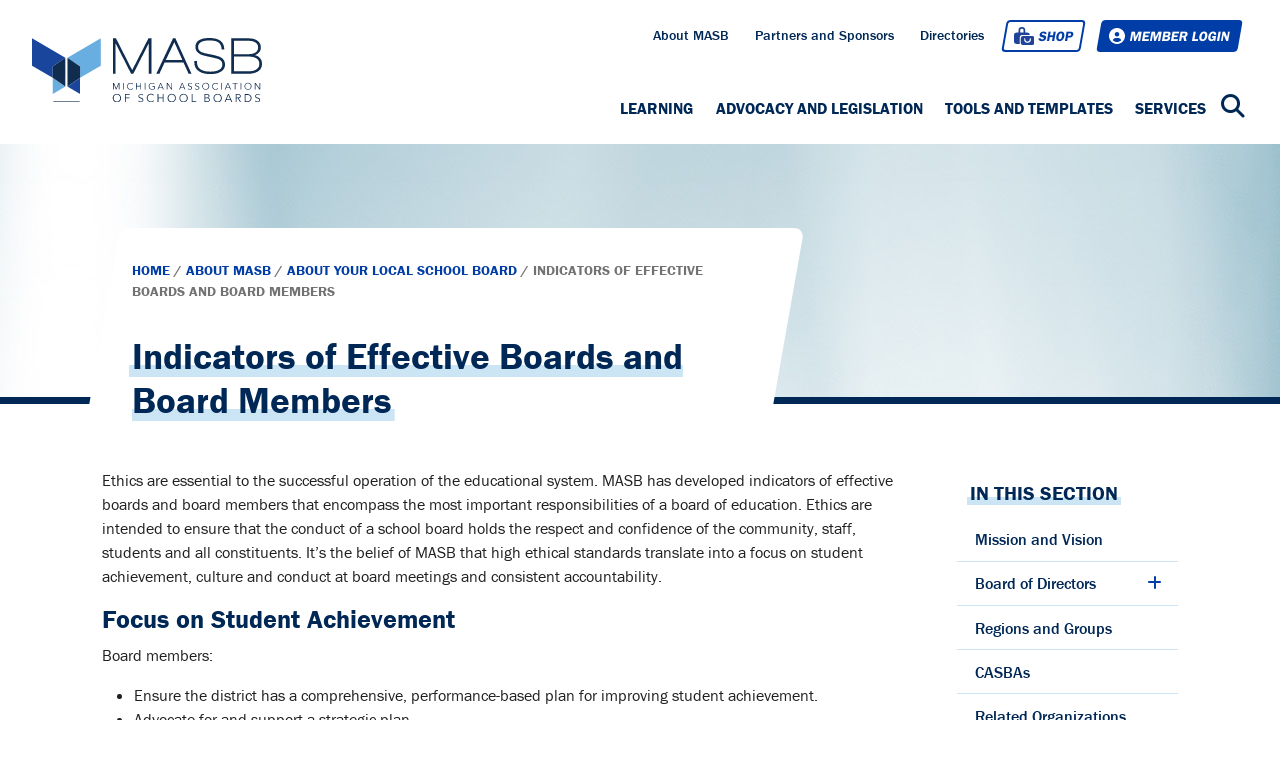

--- FILE ---
content_type: text/html; charset=utf-8
request_url: https://www.masb.org/about-masb/about-your-local-school-board/indicators-of-effective-boards-and-board-members
body_size: 12478
content:
 <!DOCTYPE html> <html lang="en"> <head> <meta charset="utf-8"> <title>
	Indicators of Effective Boards and Board Members
</title> <meta name="viewport" content="width=device-width, initial-scale=1.0"> <link rel="stylesheet"
          href="https://fonts.googleapis.com/css2?family=Material+Symbols+Outlined:opsz,wght,FILL,GRAD@48,400,0,0" /> <link rel="stylesheet" href="https://cdn.jsdelivr.net/npm/bootstrap-icons@1.9.1/font/bootstrap-icons.css"> <link rel="stylesheet" href="https://use.typekit.net/dou7ajo.css">  <link type="text/css" rel="stylesheet" href="/ResourcePackages/masb/assets/dist/css/masb.css?v=1.0.9455.27501" /> <meta property="og:title" content="Indicators of Effective Boards and Board Members" /><meta property="og:url" content="https://www.masb.org/about-masb/about-your-local-school-board/indicators-of-effective-boards-and-board-members" /><meta property="og:type" content="website" /><meta property="og:site_name" content="Default" /><style type="text/css" media="all">@media (min-width: 992px) {
#megamenu-search {
  max-width: 60%;
  left: auto;
    }
}

@media (min-width: 1200px) {
#megamenu-search {
  max-width: 40%;
  left: auto;
    }
}</style><style type="text/css" media="all">.RadDock #header-sub .card {
transform: translateY(-90px) skew(-10deg) !important;
}

@media (max-width:42rem) {
  img#mobile {
    display: none;
  }
}</style><meta name="Generator" content="Sitefinity 15.2.8436.0 DX" /><link rel="canonical" href="https://www.masb.org/about-masb/about-your-local-school-board/indicators-of-effective-boards-and-board-members" /></head> <body class="app" id="app"> <script type="text/javascript">
        window.BaseUrl = "";
        window.IsDesignMode = false;
    </script> <script type="text/javascript" src="/ResourcePackages/masb/assets/dist/js/masb.js?v=1.0.9455.27501"></script> 
<div id="MASBHeader_TC0D28328017_Col00" class="sf_colsIn" data-sf-element="Container" data-placeholder-label="NonSearchableContainer">
<div>



    <script type="text/javascript">
        (function () {
            window["masb"].EntryPoints.AlertBar();
        })();
    </script>
</div>

</div>
<!-- Google Tag Manager -->
<script>(function(w,d,s,l,i){w[l]=w[l]||[];w[l].push({'gtm.start':
new Date().getTime(),event:'gtm.js'});var f=d.getElementsByTagName(s)[0],
j=d.createElement(s),dl=l!='dataLayer'?'&l='+l:'';j.async=true;j.src=
'https://www.googletagmanager.com/gtm.js?id='+i+dl;f.parentNode.insertBefore(j,f);
})(window,document,'script','dataLayer','GTM-542QTQ9');</script>
<!-- End Google Tag Manager -->
  
  <script type="text/javascript">
_linkedin_partner_id = "5394346";
window._linkedin_data_partner_ids = window._linkedin_data_partner_ids || [];
window._linkedin_data_partner_ids.push(_linkedin_partner_id);
</script><script type="text/javascript">
(function(l) {
if (!l){window.lintrk = function(a,b){window.lintrk.q.push([a,b])};
window.lintrk.q=[]}
var s = document.getElementsByTagName("script")[0];
var b = document.createElement("script");
b.type = "text/javascript";b.async = true;
b.src = "https://snap.licdn.com/li.lms-analytics/insight.min.js";
s.parentNode.insertBefore(b, s);})(window.lintrk);
</script>
<noscript>
<img height="1" width="1" style="display:none;" alt="" src="https://px.ads.linkedin.com/collect/?pid=5394346&fmt=gif" />
</noscript>
<div id="MASBHeader_TC0F4F58C011_Col00" class="sf_colsIn header-sticky" data-sf-element="Container" data-placeholder-label="NonSearchableContainer"><header class="sticky print-hide">
    <div id="header-mobile">
        <div class="mobile-logo">
            <a href="/">
                <picture>
                    <img alt="MASB - Michigan Association of School Boards logo" class="logo-img"
                         src="/ResourcePackages/masb/assets/img/MASB-logo-hor.svg" width="120" height="33" />
                </picture>
            </a>
        </div>
        <button type="button" data-bs-toggle="offcanvas" data-bs-target="#offcanvasNav" aria-controls="offcanvasNav"
                class="btn-mobile" id="btn-mobile-search" onclick="focusInput()" area-label="Search icon link">
            <i class="fa-solid fa-magnifying-glass"></i>
        </button>
        <button type="button" data-bs-toggle="offcanvas" data-bs-target="#offcanvasNav" aria-controls="offcanvasNav"
                class="btn-mobile" id="btn-mobile-nav" area-label="Menu icon link">
            <i class="fa-solid fa-bars"></i>
        </button>
    </div>
    <div class="container-fluid">
        <div class="row">
            <div class="col">
                <div id="MASBHeader_TC0F4F58C003_Col00" class="sf_colsIn" data-sf-element="Header Logo" data-placeholder-label="HeaderLogo"><div class="header-logo"><a href="/home"><a href="/home"><img alt="MASB - Michigan Association of School Boards logo" class="logo-img" src="/ResourcePackages/masb/assets/img/MASB-logo-hor.svg" data-sf-ec-immutable="" width="230" height="64" /></a></a>
</div>
                </div>
                <div class="offcanvas offcanvas-top" tabindex="-1" id="offcanvasNav">
                    <div class="offcanvas-header">
                        <button type="button" id="btn-close-overlay" data-bs-dismiss="offcanvas" aria-label="Close">
                            <i class="fa-solid fa-xmark"></i>
                        </button>
                    </div>
                    <div class="offcanvas-body">
                        <div class="btns-wrap">
                            <button type="button" onclick="location.href='/shop'" class="btn btn-outline btn-xs btn-bookstore me-2">
                                <span>
                                    <i></i>
                                    <span>Shop</span>
                                </span>
                            </button>
                            <div id="MASBHeader_TC0F4F58C003_Col01" data-sf-element="Login Button" data-placeholder-label="LoginButton" class="sf_colsIn" style="min-width: 75px;min-height:25px;">


<div data-sf-role="sf-logged-out-view" style="display: none">
    <a href="/login?ReturnUrl=%2fabout-masb%2fabout-your-local-school-board%2findicators-of-effective-boards-and-board-members" class="btn btn-primary btn-xs btn-login" data-sf-role="login-status-button">
        <span>
            <i></i>
            <span>MEMBER LOGIN</span>
        </span>
    </a>
</div>
<div data-sf-role="sf-logged-in-view" style="display: none">
    <div class="btns-stack" style="display:flex">
        <a href="https://masb.enviseams.com/login" class="btn btn-primary btn-xs btn-login" target="_blank">
            <svg class="svg-inline--fa fa-masb-compass" aria-hidden="true" focusable="false" data-prefix="fak" data-icon="masb-compass" role="img" xmlns="http://www.w3.org/2000/svg" viewBox="0 0 526 512" data-fa-i2svg="" style="width: 1.02734375em;"><path fill="currentColor" d="M516 2.4l-.023-.018c-5.59-3.2-12.5-3.18-18.1 .088L285 128c.134 .12 .281 .226 .415 .351-.198-.088-.401-.157-.595-.244-.438-.189-.876-.364-1.32-.54-8.44-3.39-17.7-4.69-27.1-3.45-3.82 .507-7.66 1.39-11.4 2.77-1.18 .429-2.3 .95-3.44 1.45-5.12 2.27-9.74 5.25-13.8 8.81-2.7 2.39-5.14 5.02-7.29 7.86-6.95 9.2-10.8 20.5-10.9 32.2-.037 6.22 .95 12.5 3.2 18.7 .632 1.74 19.6 36.7 44.7 82.8 2.05 3.75 4.14 7.58 6.26 11.5 17 31.1 36.2 66.2 54.2 99.2 8.16 14.9 16.1 29.3 23.4 42.8 8.1 14.8 15.5 28.3 21.9 39.9 13.2 24.1 21.7 39.7 21.7 39.7 0 0-2.74-13.8-7.13-35.8-1.99-9.99-4.31-21.7-6.89-34.6-4.08-20.5-8.76-44-13.7-68.5-19.5-97.4-42.2-211-43.3-214-1.7-4.68-4.03-8.94-6.78-12.8-.392-.544-.756-1.12-1.17-1.65L500 30.2V217l-143 83.9c8.18 43 16.9 89.1 24.1 127 .291-1.29 .521-2.6 .521-3.94v-109l134-78.8c5.51-3.22 8.93-9.19 8.93-15.6V18c0-6.43-3.46-12.4-9.05-15.6M238 171c0-4.8 1.44-9.25 3.85-13 4.31-6.73 11.8-11.2 20.4-11.2s16.1 4.49 20.4 11.2c2.41 3.76 3.85 8.22 3.85 13 0 13.4-10.9 24.2-24.2 24.2s-24.2-10.9-24.2-24.2M263 357l-52.7 30.9c15.1-27.5 30.9-56.4 45.5-83.2-2.1-3.86-4.2-7.68-6.25-11.5-19-34.7-35.7-65.5-46.3-85.1-9.05 44.6-22.6 112-34.6 173-4.37 21.9-8.53 42.7-12.2 61.1-2.52 12.7-4.82 24.2-6.78 34-4.39 22.1-7.13 35.8-7.13 35.8 0 0 19-34.6 44.4-80.9l76.1-44.7 55 32.3c-7.5-13.7-15.4-28.1-23.4-42.8l-31.6-18.6zM143 424c0 1.98 .429 3.88 1.05 5.72 6.94-38 15.5-84.4 24-128v-.678L25.1 217V30.2L206 136c5.75-6.49 12.9-12 21.4-15.6 .286-.12 .577-.208 .867-.323L27.2 2.45c-5.59-3.25-12.5-3.27-18.1-.06C3.55 5.6 .081 11.6 .081 18V221c0 6.38 3.42 12.3 8.91 15.6l134 78.8v109z"></path></svg>
            &nbsp;Member Portal
        </a>
        <a href="/sitefinity/signout" class="btn btn-primary btn-xs btn-login">
            <span>
                <i></i>
                <span>LOGOUT</span>
            </span>
        </a>
        <div style="font-size:12px;">
            <a href="https://masb.enviseams.com/login" data-sf-role="sf-logged-in-name"></a>
            <div class="mb-3" data-sf-role="sf-logged-in-email"></div>
        </div>
    </div>
</div>

<input type="hidden" data-sf-role="sf-status-json-endpoint-url" value="/rest-api/login-status" />
<input type="hidden" data-sf-role="sf-logout-redirect-url" value="https://www.masb.org/home" />
<input type="hidden" data-sf-role="sf-login-redirect-url" value="https://www.masb.org/login" />
<input type="hidden" data-sf-role="sf-is-design-mode-value" value="False" />
<input type="hidden" data-sf-role="sf-allow-windows-sts-login" value="False" />


                                
                            </div>
                        </div>
                        <div id="MASBHeader_TC0F4F58C003_Col02" class="sf_colsIn navbar-wrap" data-sf-element="Nav Bar" data-placeholder-label="Nav Bar">
<nav class="navbar navbar-expand-lg">
    <div id='navbar-1'>
        <ul class="navbar-nav">
        <li class="nav-item has-megamenu ">
            <a class="nav-link" href="/learning" id='navbarDropdownMenuLink0-1' role="button" data-bs-auto-close="outside" aria-haspopup="true" aria-expanded="false"><span>Learning</span></a>
            <span class="dropdown-toggle" data-bs-toggle="dropdown">
                <i class="fa-solid fa-plus"></i>
            </span>
            <div class="dropdown-menu megamenu" role="menu">
                <div class="inner">
                    <div class="main-col">
                        <p class="menutitle">Learning</p>
                        <div class="megalinks grid-3x2" aria-labelledby='navbarDropdownMenuLink0-1'>
                                        <div>
                <a href="/learning/upcoming-events" target="">
                    <strong>
                        Upcoming Events                     </strong>
                    <p>
                        MASB offers virtual, in-person and hybrid events throughout the year.
                    </p>
                </a>
            </div>
            <div>
                <a href="/learning/online" target="">
                    <strong>
                        Online Learning                     </strong>
                    <p>
                        Our online classes provide flexible, self-paced learning that board members can complete anytime, anywhere.
                    </p>
                </a>
            </div>
            <div>
                <a href="/learning/cba-program" target="">
                    <strong>
                        CBA Program                     </strong>
                    <p>
                        The Certified Boardmember Awards Program offers school board leaders a way to develop new skills, stay up-to-date on educational issues and earn recognition for development as a school board member.
                    </p>
                </a>
            </div>
            <div>
                <a href="/learning/publications-and-media" target="">
                    <strong>
                        Publications and Media​ <span class="material-symbols-outlined">lock</span>                    </strong>
                    <p>
                        Members have access to all publications, podcasts and videos.
                    </p>
                </a>
            </div>
            <div>
                <a href="/learning/workshops" target="">
                    <strong>
                        Workshops                     </strong>
                    <p>
                        MASB is proud to offer trainings throughout the year. We often get requests to offer a custom workshop on site at your district, ISD or CASBA.
                    </p>
                </a>
            </div>
            <div>
                <a href="/learning/training-reimbursement" target="">
                    <strong>
                        Training Reimbursement                     </strong>
                    <p>
                        Local districts may be reimbursed up to $100 per course for individual board members receiving training intended to develop and enhance board member knowledge of school operations and education law.
                    </p>
                </a>
            </div>

                        </div>
                    </div>
                    <div class="aside-col"><p class="menutitle">Feature</p><p class="card-title underline mb-3 h3"><mark>Specialty Certifications</mark></p><div class="card"><div class="card-body"><p class="card-text mb-4">We've introduced new specialty certifications that focus on advocacy, community relations, finance and leadership. Gain a comprehensive understanding in these crucial areas and enhance your ability to serve your district and community effectively.
            </p><a class="btn btn-outline me-2" href="/learning/cba-program/specialty-certifications">LEARN MORE</a>
 </div></div></div>
                </div>
            </div>
        </li>
        <li class="nav-item has-megamenu ">
            <a class="nav-link" href="/advocacy-and-legislation" id='navbarDropdownMenuLink1-1' role="button" data-bs-auto-close="outside" aria-haspopup="true" aria-expanded="false"><span>Advocacy and Legislation</span></a>
            <span class="dropdown-toggle" data-bs-toggle="dropdown">
                <i class="fa-solid fa-plus"></i>
            </span>
            <div class="dropdown-menu megamenu" role="menu">
                <div class="inner">
                    <div class="main-col">
                        <p class="menutitle">Advocacy and Legislation</p>
                        <div class="megalinks grid-3x2" aria-labelledby='navbarDropdownMenuLink1-1'>
                                        <div>
                <a href="/advocacy-and-legislation/legislative-priorities" target="">
                    <strong>
                        Legislative Priorities                     </strong>
                    <p>
                        The association&#39;s legislative priorities, shaped by members, guide the work of our Government Relations staff.
                    </p>
                </a>
            </div>
            <div>
                <a href="/advocacy-and-legislation/state-activities" target="">
                    <strong>
                        State&#160;Activities​                     </strong>
                    <p>
                        Links and access to state-related legislative information.
                    </p>
                </a>
            </div>
            <div>
                <a href="/advocacy-and-legislation/national-activities" target="">
                    <strong>
                        National&#160;Activities                     </strong>
                    <p>
                        Links and access to national-related legislative information.
                    </p>
                </a>
            </div>
            <div>
                <a href="/advocacy-and-legislation/voter-voice" target="">
                    <strong>
                        Voter Voice                     </strong>
                    <p>
                        MASB&#39;s advocacy site and action center.
                    </p>
                </a>
            </div>

                        </div>
                    </div>
                    <div class="aside-col"><p class="menutitle">Feature<br /></p><div class="card"><div class="card-body"><p class="card-title underline mb-3 h3"><mark>Sign Up for Alerts</mark></p><p class="card-text mb-4">Sign up now to receive our legislative updates and alerts, including the News From the Capitol eNewsletter. Stay informed and stay connected to enhance your advocacy efforts!

            </p><a href="https://votervoice.net/MASB/home" class="btn btn-outline me-2" target="_blank" data-sf-ec-immutable="">LEARN MORE</a>
 </div></div></div>
                </div>
            </div>
        </li>
        <li class="nav-item has-megamenu ">
            <a class="nav-link" href="/tools-and-templates" id='navbarDropdownMenuLink2-1' role="button" data-bs-auto-close="outside" aria-haspopup="true" aria-expanded="false"><span>Tools and Templates</span></a>
            <span class="dropdown-toggle" data-bs-toggle="dropdown">
                <i class="fa-solid fa-plus"></i>
            </span>
            <div class="dropdown-menu megamenu" role="menu">
                <div class="inner">
                    <div class="main-col">
                        <p class="menutitle">Tools and Templates</p>
                        <div class="megalinks grid-3x2" aria-labelledby='navbarDropdownMenuLink2-1'>
                                        <div>
                <a href="/tools-and-templates/resources" target="">
                    <strong>
                        Resources <span class="material-symbols-outlined">lock</span>                    </strong>
                    <p>
                        For board members, superintendents and superintendent secretaries.
                    </p>
                </a>
            </div>
            <div>
                <a href="/tools-and-templates/toolkits" target="">
                    <strong>
                        Toolkits​ <span class="material-symbols-outlined">lock</span>                    </strong>
                    <p>
                        Find the Governance Standards, Students on Boards and the Bargaining Toolkits here.
                    </p>
                </a>
            </div>
            <div>
                <a href="/tools-and-templates/becoming-a-board-member" target="">
                    <strong>
                        Become a Board Member                     </strong>
                    <p>
                        MASB&#39;s Get On Board campaign aims to recruit civic-minded individuals who are passionate about enhancing education for every student. If you are interested in giving back to the community, school board service might be the right opportunity.
                    </p>
                </a>
            </div>
            <div>
                <a href="/tools-and-templates/assessments-and-evaluations" target="">
                    <strong>
                        Assessments and&#160;Evaluations​                     </strong>
                    <p>
                        Many assessments and evaluations are required by law. Find information and tools here.
                    </p>
                </a>
            </div>
            <div>
                <a href="/tools-and-templates/policies" target="">
                    <strong>
                        Policies​ <span class="material-symbols-outlined">lock</span>                    </strong>
                    <p>
                        MASB has formed a strategic partnership with Thrun Law Firm to provide comprehensive policy services to Michigan school districts.
                    </p>
                </a>
            </div>
            <div>
                <a href="/tools-and-templates/sample-agendas" target="">
                    <strong>
                        Sample Agendas and Minutes <span class="material-symbols-outlined">lock</span>                    </strong>
                    <p>
                        Examples of organizational meeting agendas, closed session minutes and more.
                    </p>
                </a>
            </div>
            <div>
                <a href="/tools-and-templates/school-foundations" target="">
                    <strong>
                        School Foundations​ <span class="material-symbols-outlined">lock</span>                    </strong>
                    <p>
                        Looking to raise additional money for your district? That&#39;s not the only reason why you should have a school foundation.
                    </p>
                </a>
            </div>
            <div>
                <a href="/tools-and-templates/school-board-recognition-month" target="">
                    <strong>
                        School Board Recognition&#160;Month                     </strong>
                    <p>
                        An opportunity to build community awareness and understanding about the crucial role an elected board of trustees assumes in a representative democracy.
                    </p>
                </a>
            </div>

                        </div>
                    </div>
                    <div class="aside-col"><p class="menutitle">Feature<br /></p><div class="card"><div class="card-body"><p class="card-title underline mb-3 h3"><mark>Superintendent Evaluation</mark></p><p class="card-text mb-4">The Revised School Code requires school boards to evaluate their superintendent's job performance annually as part of a comprehensive performance evaluation system that takes into account student growth data and requires certain additional
                factors.</p><a class="btn btn-outline me-2" href="/tools-and-templates/assessments-and-evaluations/superintendent-evaluation">LEARN MORE</a>
 </div></div></div>
                </div>
            </div>
        </li>
        <li class="nav-item has-megamenu ">
            <a class="nav-link" href="/services" id='navbarDropdownMenuLink3-1' role="button" data-bs-auto-close="outside" aria-haspopup="true" aria-expanded="false"><span>Services</span></a>
            <span class="dropdown-toggle" data-bs-toggle="dropdown">
                <i class="fa-solid fa-plus"></i>
            </span>
            <div class="dropdown-menu megamenu" role="menu">
                <div class="inner">
                    <div class="main-col">
                        <p class="menutitle">Services</p>
                        <div class="megalinks grid-3x2" aria-labelledby='navbarDropdownMenuLink3-1'>
                                        <div>
                <a href="/services/executive-search" target="">
                    <strong>
                        Executive Search​                     </strong>
                    <p>
                        Finding the right superintendent for your district isn’t easy. MASB’s Executive Search Services helps boards of education with this important process.
                    </p>
                </a>
            </div>
            <div>
                <a href="/services/strategic-planning" target="">
                    <strong>
                        Strategic Planning                     </strong>
                    <p>
                        Is your district ready for what&#39;s next? MASB delivers customized strategic planning solutions designed specifically for K-12 districts.
                    </p>
                </a>
            </div>
            <div>
                <a href="/services/districtworkshops" target="">
                    <strong>
                        In-District Workshops                     </strong>
                    <p>
                        Enhance your board&#39;s performance and drive positive change with our in-district workshops.
                    </p>
                </a>
            </div>
            <div>
                <a href="/services/legal-counsel" target="">
                    <strong>
                        Legal Counsel                     </strong>
                    <p>
                        MASB’s experienced legal counsel provides board members and superintendents information regarding current school law, recent court decisions and Attorney General opinions.
                    </p>
                </a>
            </div>
            <div>
                <a href="/services/labor-relations" target="">
                    <strong>
                        Labor Relations​ <span class="material-symbols-outlined">lock</span>                    </strong>
                    <p>
                        Providing high-quality labor relations services to Michigan&#39;s public schools without the high charges of profit-oriented firms.
                    </p>
                </a>
            </div>
            <div>
                <a href="/services/employment-relations-information-network" target="">
                    <strong>
                        ERiN                     </strong>
                    <p>
                        A comprehensive online resource for employee relations and contract and negotiation data for school districts in the state of Michigan.
                    </p>
                </a>
            </div>
            <div>
                <a href="/services/financial-services" target="">
                    <strong>
                        Financial Services​ <span class="material-symbols-outlined">lock</span>                    </strong>
                    <p>
                        Financial incentive services for school districts available as part of MASB membership.
                    </p>
                </a>
            </div>
            <div>
                <a href="/services/insurance-services" target="">
                    <strong>
                        Insurance Services​ <span class="material-symbols-outlined">lock</span>                    </strong>
                    <p>
                        Access available to cost-effective insurance programs as part of MASB membership.
                    </p>
                </a>
            </div>
            <div>
                <a href="/services/policy-services" target="">
                    <strong>
                        Policy Services​ <span class="material-symbols-outlined">lock</span>                    </strong>
                    <p>
                        With more than 160 current subscribers and easy to personalize and implement policies, MASB is proud to endorse Thrun Policy Service.
                    </p>
                </a>
            </div>
            <div>
                <a href="/services/member-assistance-fund" target="">
                    <strong>
                        Member Assistance Fund​                     </strong>
                    <p>
                        The MASB Member Assistance Fund helps defray costs of districts experiencing financial hardship or that see costs as a deterrent to accessing MASB services or events. Funds are available on a first-come, first-serve basis.
                    </p>
                </a>
            </div>
            <div>
                <a href="/services/find-a-job" target="">
                    <strong>
                        Find a Job                     </strong>
                    <p>
                        Search all available education and open superintendent/administrative positions.
                    </p>
                </a>
            </div>

                        </div>
                    </div>
                    <div class="aside-col"><p class="menutitle">Feature<br /></p><div class="card"><div class="card-body"><p class="card-title underline mb-3 h3"><mark>Selecting Your Next, Great Superintendent</mark></p><p class="card-text mb-4">Finding the right superintendent for your district isn&rsquo;t easy. MASB&rsquo;s Executive Search Services helps boards of education overcome the challenges of searching for a new superintendent by leveraging the full breadth of the Association&rsquo;s resources.</p><a class="btn btn-outline me-2" href="/services/executive-search">LEARN MORE</a>
 </div></div></div>
                </div>
            </div>
        </li>

            <li class="has-megamenu search-item">
                <a class="nav-link dropdown-toggle special" href="#"
                   data-bs-toggle="dropdown" data-bs-auto-close="false"
                   id="navlink-search" aria-label="search link">
                    <i class="fa-solid fa-magnifying-glass"></i>
                </a>
                <div class="dropdown-menu megamenu" role="menu" id="megamenu-search">
                    <div class="megamenu-search-inner">
                        <label>What can we help you find?</label>
                        <div class="input-group">
                            <input type="text" id="search-input" class="form-control"
                                   placeholder="What can we help you find?"
                                   aria-label="search-input" aria-describedby="button-addon2"
                                   autofocus />
                            <button class="btn btn-primary" type="button"
                                    id="button-addon2">
                                Search <i class="fa-solid fa-arrow-right"></i>
                            </button>
                        </div>
                        <div class="common-phrases">
                            <p class="phrases-title h5"> Commonly Searched Phrases: </p>
                            <nav class="phrases-list">
                                <a href="/search?searchtext=Annual Leadership Conference">Annual Leadership Conference</a>
                                <a href="/search?searchtext=Publications">Publications</a>
                                <a href="/search?searchtext=Get On Board">Get On Board</a>
                                <a href="/search?searchtext=CBA Classes">CBA Classes</a>
                                <a href="/search?searchtext=Online Learning Opportunities">Online Learning Opportunities</a>
                            </nav>
                        </div>
                    </div>
                </div>
            </li>
        </ul>
    </div>
</nav>









<script type="text/javascript">
    (function () {
        window["masb"].EntryPoints.MobNavigation();
    })();
    function focusInput() {
        document.getElementById("search-input").focus();
    }
</script>
                        </div>
                        <div id="MASBHeader_TC0F4F58C003_Col03" class="sf_colsIn utility-nav" data-sf-element="Utility Bar" data-placeholder-label="Utility Nav"><div class="utility-nav utility-section"><nav><a href="/about-masb">About MASB</a>
 <a href="/partners-and-sponsors">Partners and Sponsors</a>
 <a href="/directories">Directories</a>
 </nav></div>
                        </div>
                        <div id="MASBHeader_TC0F4F58C003_Col04" class="sf_colsIn offcanvas-nav-social" data-sf-element="Offcanvas Nav Social" data-placeholder-label="Offcanvas Nav Social">
                        </div>
                    </div>
                </div>
            </div>
        </div>
    </div>
</header>
</div>

  

<section id="header-sub">
    <div id="MASBPageContent_TC0D28328004_Col00" class="sf_colsIn" data-sf-element="Column 1" data-placeholder-label="Sub Banner">

        <img loading="lazy" src="/images/default-source/banners-subpage/nbms_banner.jpg?sfvrsn=8395759f_2" title="Sub page banner" alt="Sub page banner"
         
          />

        <div class="picture">
            
        </div>
    </div>
    <div class="container">
        <div class="row">
            <div class="col">
                <div class="card">
                    <div class="card-body">
                        <div id="MASBPageContent_TC0D28328004_Col01" class="sf_colsIn" data-sf-element="Column 2" data-placeholder-label="breadcrumb"><div>

            <a href="/">Home </a>
            <span> / </span>
            <a href="/about-masb">About MASB </a>
            <span> / </span>
            <a href="/about-masb/about-your-local-school-board">About Your Local School Board </a>
            <span> / </span>
Indicators of Effective Boards and Board Members</div>
                            
                        </div>
                        <div id="MASBPageContent_TC0D28328004_Col02" class="sf_colsIn" data-sf-element="Column 3" data-placeholder-label="Page Title">    <h1 class="card-title underline">
        <mark class="page-title">Indicators of Effective Boards and Board Members</mark>
    </h1>

                            
                        </div>
                    </div>
                </div>
            </div>
        </div>
    </div>
</section><section class="my-lg-5">
    <div class="container">
        <div class="row">
            <div id="MASBPageContent_TC0D28328005_Col00" class="sf_colsIn col-lg-3 order-lg-2" data-sf-element="Column 2" data-placeholder-label="CTA Links">


<div>
    <nav class="sidebar" id="sidebar">
        
        <ul class="nav flex-column">
            <li class="nav-item has-submenu" id="nav-item-title">
                <span id="span-title">
                    <a href="#" class="nav-toggle nav-link-title">
                        <span>
                            <div class="h5 underline">
                                <mark>IN THIS SECTION</mark>
                            </div>
                        </span>
                        <i class="fa-solid fa-angle-down"></i>
                    </a>
                </span>
                <ul id="submenu-title" class="submenu collapse show">
    <li class="nav-item ">
            <a class="" href="/about-masb/mission-and-vision" target="_self">
                <span>
                    Mission and Vision
                </span>
            </a>
    </li>
    <li class="nav-item has-submenu">
            <span>
                <a class="" href="/about-masb/leadership" target="_self">
                    <span>
                        Board of Directors
                    </span>
                </a>
                <i class="fa-solid fa-plus nav-toggle"></i>
            </span>
            <ul class="submenu collapse">
    <li class="nav-item has-submenu">
            <span>
                <a class="" href="/about-masb/leadership/resolutions-and-bylaws" target="_self">
                    <span>
                        Resolutions and Bylaws
                    </span>
                </a>
                <i class="fa-solid fa-plus nav-toggle"></i>
            </span>
            <ul class="submenu collapse">
    <li class="nav-item ">
            <a class="" href="/about-masb/leadership/resolutions-and-bylaws/bylaws" target="_self">
                <span>
                    Bylaws
                </span>
            </a>
    </li>
    <li class="nav-item ">
            <a class="" href="/about-masb/leadership/resolutions-and-bylaws/resolutions" target="_self">
                <span>
                    Resolutions
                </span>
            </a>
    </li>
            </ul>
    </li>
    <li class="nav-item ">
            <a class="" href="/about-masb/leadership/delegate-assembly" target="_self">
                <span>
                    Delegate Assembly
                </span>
            </a>
    </li>
    <li class="nav-item ">
            <a class="" href="/about-masb/leadership/committees" target="_self">
                <span>
                    Committees
                </span>
            </a>
    </li>
    <li class="nav-item ">
            <a class="" href="/about-masb/leadership/annual-report-and-association-financials" target="_self">
                <span>
                    Annual Report and Financials
                </span>
            </a>
    </li>
    <li class="nav-item has-submenu">
            <span>
                <a class="" href="/about-masb/leadership/elections" target="_self">
                    <span>
                        Elections
                    </span>
                </a>
                <i class="fa-solid fa-plus nav-toggle"></i>
            </span>
            <ul class="submenu collapse">
    <li class="nav-item ">
            <a class="" href="/about-masb/leadership/elections/call-for-nominations" target="_self">
                <span>
                    Call for Nominations
                </span>
            </a>
    </li>
            </ul>
    </li>
            </ul>
    </li>
    <li class="nav-item ">
            <a class="" href="/about-masb/regions-and-groups" target="_self">
                <span>
                    Regions and Groups
                </span>
            </a>
    </li>
    <li class="nav-item ">
            <a class="" href="/about-masb/casbas" target="_self">
                <span>
                    CASBAs
                </span>
            </a>
    </li>
    <li class="nav-item ">
            <a class="" href="/about-masb/related-organizations" target="_self">
                <span>
                    Related Organizations
                </span>
            </a>
    </li>
    <li class="nav-item has-submenu">
            <span>
                <a class="active" href="/about-masb/about-your-local-school-board" target="_self">
                    <span>
                        About Your Local School Board
                    </span>
                </a>
                <i class="fa-solid fa-plus nav-toggle"></i>
            </span>
            <ul class="submenu collapse">
    <li class="nav-item ">
            <a class="" href="/about-masb/about-your-local-school-board/become-a-board-member" target="_self">
                <span>
                    Become a Board Member
                </span>
            </a>
    </li>
    <li class="nav-item ">
            <a class="" href="/about-masb/about-your-local-school-board/what-do-school-boards-do" target="_self">
                <span>
                    What Do School Boards Do?
                </span>
            </a>
    </li>
    <li class="nav-item ">
            <a class="" href="/about-masb/about-your-local-school-board/elections-and-local-control" target="_self">
                <span>
                    Elections and Local Control
                </span>
            </a>
    </li>
    <li class="nav-item ">
            <a class="current-page" href="/about-masb/about-your-local-school-board/indicators-of-effective-boards-and-board-members" target="_self">
                <span>
                    Indicators of Effective Boards and Board Members
                </span>
            </a>
    </li>
    <li class="nav-item ">
            <a class="" href="/about-masb/about-your-local-school-board/building-blocks-of-high-performing-schools" target="_self">
                <span>
                    Building Blocks of High-Performing Schools
                </span>
            </a>
    </li>
            </ul>
    </li>
    <li class="nav-item ">
            <a class="" href="/about-masb/news-center" target="_self">
                <span>
                    News Center
                </span>
            </a>
    </li>
    <li class="nav-item has-submenu">
            <span>
                <a class="" href="/about-masb/awards" target="_self">
                    <span>
                        Awards
                    </span>
                </a>
                <i class="fa-solid fa-plus nav-toggle"></i>
            </span>
            <ul class="submenu collapse">
    <li class="nav-item ">
            <a class="" href="/about-masb/awards/education-excellence" target="_blank">
                <span>
                    Education Excellence
                </span>
            </a>
    </li>
    <li class="nav-item ">
            <a class="" href="/about-masb/awards/board-member-awards-program" target="_self">
                <span>
                    Board Member Awards Program
                </span>
            </a>
    </li>
            </ul>
    </li>
    <li class="nav-item ">
            <a class="" href="/about-masb/staff-directory" target="_self">
                <span>
                    Staff Directory
                </span>
            </a>
    </li>
                </ul>
            </li>
        </ul>
    </nav>
</div>






<script type="text/javascript">
    (function () {
        window["masb"].EntryPoints.SubNavigation();
    })();
</script>
            </div>
            <div id="MASBPageContent_TC0D28328005_Col01" class="sf_colsIn col-lg-9 order-lg-1" data-sf-element="Column 1" data-placeholder-label="Main Content"><p>Ethics are essential to the successful operation of the educational system. MASB has developed indicators of effective boards and board members that encompass the most important responsibilities of a board of education. Ethics are intended to ensure that the conduct of a school board holds the respect and confidence of the community, staff, students and all constituents. It&rsquo;s the belief of MASB that high ethical standards translate into a focus on student achievement, culture and conduct at board meetings and consistent accountability.</p><h3>Focus on Student Achievement</h3><p>Board members:</p><ul><li>Ensure the district has a comprehensive, performance-based plan for improving student achievement.</li><li>Advocate for and support a strategic plan.</li><li>Set the agenda, seek information and ask questions consistent with the plan.</li><li>Focus on issues that improve student achievement.</li></ul><h3>Accountability</h3><p>Board members:</p><ul><li>Are informed about the issues before the board.</li><li>Play an active role in committee meetings and work sessions.</li><li>Seek information and ways the board and community can be better informed about the district&rsquo;s progress through an objective analysis of data.</li><li>Base decisions, comments and questions on objective data.</li><li>Visit schools and other community events, in accordance with district policy, to hear from stakeholders and to help shape a positive public opinion about the district.</li></ul><h3>Culture and Conduct at Board Meetings</h3><p>Board members:</p><ul><li>Value differences of opinion and don&rsquo;t let differences degenerate into personality conflicts.</li><li>Focus the board agenda and meeting on issues related to improving student achievement.</li><li>Publicly support the superintendent and staff.</li><li>Seek to build consensus and an environment of trust and respect among their fellow board members.</li></ul><h3>Ethics</h3><p>Board members:</p><ul><li>Ensure that familial or business relationships or special interest group affiliations don&rsquo;t contribute to a bias in decisions.</li><li>Ensure that solicited or received money, services, or other items of value from vendors or special interest groups don&rsquo;t influence decisions or public perceptions.</li><li>Ensure that commitments and directives are in the best interest of the entire board and district and not the individual board member.</li><li>Create an environment that discourages micromanagement or undermining of the superintendent.</li></ul>
            </div>
        </div>
    </div>
</section><div id="MASBPageContent_TC0D28328001_Col00" class="sf_colsIn container" data-sf-element="Container" data-placeholder-label="Sub Page Video With CTA Section">
</div>
<br/><div id="MASBPageContent_TC0D28328003_Col00" class="sf_colsIn container" data-sf-element="Container" data-placeholder-label="Sub Page Content Section">
</div>
<div id="MASBPageContent_TC0D28328007_Col00" class="sf_colsIn bg-light py-5" data-sf-element="Container" data-placeholder-label="Container"><div id="MASBPageContent_TC0D28328002_Col00" class="sf_colsIn container" data-sf-element="Container" data-placeholder-label="Popular Resources CTA Section">
</div>

</div>

<!-- Google Tag Manager (noscript) -->
<noscript><iframe src="https://www.googletagmanager.com/ns.html?id=GTM-542QTQ9"
height="0" width="0" style="display:none;visibility:hidden"></iframe></noscript>
<!-- End Google Tag Manager (noscript) --> <script src="/Frontend-Assembly/Telerik.Sitefinity.Frontend.Identity/Mvc/Scripts/LoginStatus/login-status.min.js?package=masb&amp;v=LTE0MDQ4ODcw" type="text/javascript"></script> 
<div id="MASBFooter_TC0F4F58C012_Col00" class="sf_colsIn" data-sf-element="Container" data-placeholder-label="NonSearchableContainer"><footer><button class="back-top" aria-label="Back to top"><span><em class="fa-solid fa-arrow-up"></em></span>
 </button><div class="container" data-placeholder-label="NonSearchableContainer"><div class="row row-navs"><div class="col-lg-3"><a href="/home" id="footer-logo"><img src="/ResourcePackages/masb/assets/img/MASB-logo-hor-white-outline.svg" alt="MASB Logo" data-sf-ec-immutable="" width="163" height="45" /></a>
 <address data-sf-ec-immutable="">1001 Centennial Way, Suite 400 <br />Lansing, MI 48917-8249 </address><nav class="nav-contact"><ul><li><span class="material-symbols-outlined">phone_iphone</span>
 <a class="link-phone" href="tel:5173275900" data-rel="external"><span>517.327.5900</span></a>
 </li><li><span class="material-symbols-outlined">fax</span>
 <a class="link-fax" href="fax:5173270775" data-rel="external" data-sf-ec-immutable=""><span>517.327.0775</span></a>
 </li><li><span class="material-symbols-outlined">mail</span>
 <a class="link-email" target="_blank" href="mailto:info@masb.org"><span>info@masb.org</span></a>
 </li></ul></nav></div><div class="col-lg-3"><nav class="nav-main"><ul><li><a href="/learning"><span>Learning</span></a>
 </li><li><a href="/tools-and-templates"><span>Tools and Templates</span></a>
 </li><li><a href="/advocacy-and-legislation"><span>Advocacy and Legislation</span></a>
 </li><li><a href="/services"><span>Services</span></a>
 </li><li class="search-li"><a href="/search"><span>Search</span></a>
 </li></ul></nav></div><div class="col-lg-3"><p class="footer-title">Connect</p><nav class="nav-social"><ul><li><a id="Facebook" href="https://www.facebook.com/MISchoolBoards" data-sf-ec-immutable="" data-sf-marked="" target="_blank"><em class="fa-brands fa-facebook-f"></em><span>Facebook</span>
 </a>
 </li><li><a id="Twitter" href="https://twitter.com/MASB" data-sf-ec-immutable="" data-sf-marked="" target="_blank"><em class="fa-brands fa-x-twitter"></em><span>Twitter</span>
 </a>
 </li><li><a id="YouTube" href="https://www.youtube.com/michiganassociationofschoolboards" target="_blank" data-sf-ec-immutable=""><em class="fa-brands fa-youtube"></em><span>YouTube</span>
 </a>
 </li><li><a id="LinkedIn" href="https://www.linkedin.com/company/227057/" target="_blank" data-sf-ec-immutable=""><em class="fa-brands fa-linkedin-in"></em><span>LinkedIn</span>
 </a>
 </li></ul></nav></div><div class="col-lg-3"><p class="footer-title">Learn More</p><nav class="nav-more"><ul><li><a href="/about-masb"><span>About MASB</span></a>
 </li><li><a href="/partners-and-sponsors"><span>Partners and Sponsors</span></a>
 </li><li><a href="/directories"><span>Directories</span></a>

 </li><li><a href="/shop"><span>Shop</span></a></li><li><a href="https://masb.enviseams.com/login" data-sf-ec-immutable=""><span>Login</span></a>
 </li></ul></nav></div></div><div class="row row-copyright"><div class="col-lg-12"><div class="inner"><span>&copy; Copyright <span id="footer-year">2023</span> MASB</span>
 <nav class="nav-sitemap"><a href="/about-masb/staff-directory"><span>Staff Directory</span></a>
 <a href="/privacy-policy"><span>Privacy Policy</span></a>
 <a href="/terms-of-use"><span>Terms and Conditions</span></a>
 <a href="/sitemap"><span>Site Map</span></a>
 </nav></div></div></div></div></footer>
</div> <script>(function () { var s = document.createElement('script'); var h = document.querySelector('head') || document.body; s.src = 'https://acsbapp.com/apps/app/dist/js/app.js'; s.async = true; s.onload = function () { acsbJS.init({ statementLink: '', footerHtml: '', hideMobile: false, hideTrigger: false, disableBgProcess: false, language: 'en', position: 'right', leadColor: '#146FF8', triggerColor: '#146FF8', triggerRadius: '50%', triggerPositionX: 'right', triggerPositionY: 'bottom', triggerIcon: 'people', triggerSize: 'bottom', triggerOffsetX: 20, triggerOffsetY: 20, mobile: { triggerSize: 'small', triggerPositionX: 'right', triggerPositionY: 'bottom', triggerOffsetX: 20, triggerOffsetY: 20, triggerRadius: '20' } }); }; h.appendChild(s); })();</script> <script type="text/javascript">
            (function () {
                window["masb"].EntryPoints.layout.run();
            })();
        </script> <script type="text/javascript">
            (function () {
                window["masb"].EntryPoints.layout.runEnd();
            })();
        </script>  </body> </html>

--- FILE ---
content_type: text/css
request_url: https://www.masb.org/ResourcePackages/masb/assets/dist/css/masb.css?v=1.0.9455.27501
body_size: 253992
content:
/*!
 * Bootstrap  v5.2.0 (https://getbootstrap.com/)
 * Copyright 2011-2022 The Bootstrap Authors
 * Copyright 2011-2022 Twitter, Inc.
 * Licensed under MIT (https://github.com/twbs/bootstrap/blob/main/LICENSE)
 */:root{--bs-blue: #0d6efd;--bs-indigo: #6610f2;--bs-purple: #6f42c1;--bs-pink: #d63384;--bs-red: #dc3545;--bs-orange: #fd7e14;--bs-yellow: #ffc107;--bs-green: #198754;--bs-teal: #20c997;--bs-cyan: #0dcaf0;--bs-black: #000;--bs-white: #fff;--bs-gray: #6c757d;--bs-gray-dark: #343a40;--bs-gray-100: #f8f9fa;--bs-gray-200: #e9ecef;--bs-gray-300: #dee2e6;--bs-gray-400: #ced4da;--bs-gray-500: #adb5bd;--bs-gray-600: #6c757d;--bs-gray-700: #495057;--bs-gray-800: #343a40;--bs-gray-900: #212529;--bs-primary: #0d6efd;--bs-secondary: #6c757d;--bs-success: #198754;--bs-info: #0dcaf0;--bs-warning: #ffc107;--bs-danger: #dc3545;--bs-light: #f8f9fa;--bs-dark: #212529;--bs-primary-rgb: 13, 110, 253;--bs-secondary-rgb: 108, 117, 125;--bs-success-rgb: 25, 135, 84;--bs-info-rgb: 13, 202, 240;--bs-warning-rgb: 255, 193, 7;--bs-danger-rgb: 220, 53, 69;--bs-light-rgb: 248, 249, 250;--bs-dark-rgb: 33, 37, 41;--bs-white-rgb: 255, 255, 255;--bs-black-rgb: 0, 0, 0;--bs-body-color-rgb: 33, 37, 41;--bs-body-bg-rgb: 255, 255, 255;--bs-font-sans-serif: system-ui, -apple-system, "Segoe UI", Roboto, "Helvetica Neue", "Noto Sans", "Liberation Sans", Arial, sans-serif, "Apple Color Emoji", "Segoe UI Emoji", "Segoe UI Symbol", "Noto Color Emoji";--bs-font-monospace: SFMono-Regular, Menlo, Monaco, Consolas, "Liberation Mono", "Courier New", monospace;--bs-gradient: linear-gradient(180deg, rgba(255, 255, 255, 0.15), rgba(255, 255, 255, 0));--bs-body-font-family: var(--bs-font-sans-serif);--bs-body-font-size:1rem;--bs-body-font-weight: 400;--bs-body-line-height: 1.5;--bs-body-color: #212529;--bs-body-bg: #fff;--bs-border-width: 1px;--bs-border-style: solid;--bs-border-color: #dee2e6;--bs-border-color-translucent: rgba(0, 0, 0, 0.175);--bs-border-radius: 0.375rem;--bs-border-radius-sm: 0.25rem;--bs-border-radius-lg: 0.5rem;--bs-border-radius-xl: 1rem;--bs-border-radius-2xl: 2rem;--bs-border-radius-pill: 50rem;--bs-link-color: #0d6efd;--bs-link-hover-color: #0a58ca;--bs-code-color: #d63384;--bs-highlight-bg: #fff3cd}*,*::before,*::after{box-sizing:border-box}@media(prefers-reduced-motion: no-preference){:root{scroll-behavior:smooth}}body{margin:0;font-family:var(--bs-body-font-family);font-size:var(--bs-body-font-size);font-weight:var(--bs-body-font-weight);line-height:var(--bs-body-line-height);color:var(--bs-body-color);text-align:var(--bs-body-text-align);background-color:var(--bs-body-bg);-webkit-text-size-adjust:100%;-webkit-tap-highlight-color:rgba(0,0,0,0)}hr{margin:1rem 0;color:inherit;border:0;border-top:1px solid;opacity:.25}h6,.h6,h5,.h5,h4,.h4,h3,.h3,h2,.h2,h1,.h1{margin-top:0;margin-bottom:.5rem;font-weight:500;line-height:1.2}h1,.h1{font-size:calc(1.375rem + 1.5vw)}@media(min-width: 1200px){h1,.h1{font-size:2.5rem}}h2,.h2{font-size:calc(1.325rem + 0.9vw)}@media(min-width: 1200px){h2,.h2{font-size:2rem}}h3,.h3{font-size:calc(1.3rem + 0.6vw)}@media(min-width: 1200px){h3,.h3{font-size:1.75rem}}h4,.h4{font-size:calc(1.275rem + 0.3vw)}@media(min-width: 1200px){h4,.h4{font-size:1.5rem}}h5,.h5{font-size:1.25rem}h6,.h6{font-size:1rem}p{margin-top:0;margin-bottom:1rem}abbr[title]{text-decoration:underline dotted;cursor:help;text-decoration-skip-ink:none}address{margin-bottom:1rem;font-style:normal;line-height:inherit}ol,ul{padding-left:2rem}ol,ul,dl{margin-top:0;margin-bottom:1rem}ol ol,ul ul,ol ul,ul ol{margin-bottom:0}dt{font-weight:700}dd{margin-bottom:.5rem;margin-left:0}blockquote{margin:0 0 1rem}b,strong{font-weight:bolder}small,.small{font-size:0.875em}mark,.mark{padding:.1875em;background-color:var(--bs-highlight-bg)}sub,sup{position:relative;font-size:0.75em;line-height:0;vertical-align:baseline}sub{bottom:-0.25em}sup{top:-0.5em}a{color:var(--bs-link-color);text-decoration:underline}a:hover{color:var(--bs-link-hover-color)}a:not([href]):not([class]),a:not([href]):not([class]):hover{color:inherit;text-decoration:none}pre,code,kbd,samp{font-family:var(--bs-font-monospace);font-size:1em}pre{display:block;margin-top:0;margin-bottom:1rem;overflow:auto;font-size:0.875em}pre code{font-size:inherit;color:inherit;word-break:normal}code{font-size:0.875em;color:var(--bs-code-color);word-wrap:break-word}a>code{color:inherit}kbd{padding:.1875rem .375rem;font-size:0.875em;color:var(--bs-body-bg);background-color:var(--bs-body-color);border-radius:.25rem}kbd kbd{padding:0;font-size:1em}figure{margin:0 0 1rem}img,svg{vertical-align:middle}table{caption-side:bottom;border-collapse:collapse}caption{padding-top:.5rem;padding-bottom:.5rem;color:#6c757d;text-align:left}th{text-align:inherit;text-align:-webkit-match-parent}thead,tbody,tfoot,tr,td,th{border-color:inherit;border-style:solid;border-width:0}label{display:inline-block}button{border-radius:0}button:focus:not(:focus-visible){outline:0}input,button,select,optgroup,textarea{margin:0;font-family:inherit;font-size:inherit;line-height:inherit}button,select{text-transform:none}[role=button]{cursor:pointer}select{word-wrap:normal}select:disabled{opacity:1}[list]:not([type=date]):not([type=datetime-local]):not([type=month]):not([type=week]):not([type=time])::-webkit-calendar-picker-indicator{display:none !important}button,[type=button],[type=reset],[type=submit]{-webkit-appearance:button}button:not(:disabled),[type=button]:not(:disabled),[type=reset]:not(:disabled),[type=submit]:not(:disabled){cursor:pointer}::-moz-focus-inner{padding:0;border-style:none}textarea{resize:vertical}fieldset{min-width:0;padding:0;margin:0;border:0}legend{float:left;width:100%;padding:0;margin-bottom:.5rem;font-size:calc(1.275rem + 0.3vw);line-height:inherit}@media(min-width: 1200px){legend{font-size:1.5rem}}legend+*{clear:left}::-webkit-datetime-edit-fields-wrapper,::-webkit-datetime-edit-text,::-webkit-datetime-edit-minute,::-webkit-datetime-edit-hour-field,::-webkit-datetime-edit-day-field,::-webkit-datetime-edit-month-field,::-webkit-datetime-edit-year-field{padding:0}::-webkit-inner-spin-button{height:auto}[type=search]{outline-offset:-2px;-webkit-appearance:textfield}::-webkit-search-decoration{-webkit-appearance:none}::-webkit-color-swatch-wrapper{padding:0}::file-selector-button{font:inherit;-webkit-appearance:button}output{display:inline-block}iframe{border:0}summary{display:list-item;cursor:pointer}progress{vertical-align:baseline}[hidden]{display:none !important}.lead{font-size:1.25rem;font-weight:300}.display-1{font-size:calc(1.625rem + 4.5vw);font-weight:300;line-height:1.2}@media(min-width: 1200px){.display-1{font-size:5rem}}.display-2{font-size:calc(1.575rem + 3.9vw);font-weight:300;line-height:1.2}@media(min-width: 1200px){.display-2{font-size:4.5rem}}.display-3{font-size:calc(1.525rem + 3.3vw);font-weight:300;line-height:1.2}@media(min-width: 1200px){.display-3{font-size:4rem}}.display-4{font-size:calc(1.475rem + 2.7vw);font-weight:300;line-height:1.2}@media(min-width: 1200px){.display-4{font-size:3.5rem}}.display-5{font-size:calc(1.425rem + 2.1vw);font-weight:300;line-height:1.2}@media(min-width: 1200px){.display-5{font-size:3rem}}.display-6{font-size:calc(1.375rem + 1.5vw);font-weight:300;line-height:1.2}@media(min-width: 1200px){.display-6{font-size:2.5rem}}.list-unstyled{padding-left:0;list-style:none}.list-inline{padding-left:0;list-style:none}.list-inline-item{display:inline-block}.list-inline-item:not(:last-child){margin-right:.5rem}.initialism{font-size:0.875em;text-transform:uppercase}.blockquote{margin-bottom:1rem;font-size:1.25rem}.blockquote>:last-child{margin-bottom:0}.blockquote-footer{margin-top:-1rem;margin-bottom:1rem;font-size:0.875em;color:#6c757d}.blockquote-footer::before{content:"— "}.img-fluid{max-width:100%;height:auto}.img-thumbnail{padding:.25rem;background-color:#fff;border:1px solid var(--bs-border-color);border-radius:.375rem;max-width:100%;height:auto}.figure{display:inline-block}.figure-img{margin-bottom:.5rem;line-height:1}.figure-caption{font-size:0.875em;color:#6c757d}.container,.container-fluid,.container-xxl,.container-xl,.container-lg,.container-md,.container-sm{--bs-gutter-x: 1.5rem;--bs-gutter-y: 0;width:100%;padding-right:calc(var(--bs-gutter-x)*.5);padding-left:calc(var(--bs-gutter-x)*.5);margin-right:auto;margin-left:auto}@media(min-width: 576px){.container-sm,.container{max-width:540px}}@media(min-width: 768px){.container-md,.container-sm,.container{max-width:720px}}@media(min-width: 992px){.container-lg,.container-md,.container-sm,.container{max-width:960px}}@media(min-width: 1200px){.container-xl,.container-lg,.container-md,.container-sm,.container{max-width:1140px}}@media(min-width: 1400px){.container-xxl,.container-xl,.container-lg,.container-md,.container-sm,.container{max-width:1320px}}.row{--bs-gutter-x: 1.5rem;--bs-gutter-y: 0;display:flex;flex-wrap:wrap;margin-top:calc(-1*var(--bs-gutter-y));margin-right:calc(-0.5*var(--bs-gutter-x));margin-left:calc(-0.5*var(--bs-gutter-x))}.row>*{flex-shrink:0;width:100%;max-width:100%;padding-right:calc(var(--bs-gutter-x)*.5);padding-left:calc(var(--bs-gutter-x)*.5);margin-top:var(--bs-gutter-y)}.col{flex:1 0 0%}.row-cols-auto>*{flex:0 0 auto;width:auto}.row-cols-1>*{flex:0 0 auto;width:100%}.row-cols-2>*{flex:0 0 auto;width:50%}.row-cols-3>*{flex:0 0 auto;width:33.3333333333%}.row-cols-4>*{flex:0 0 auto;width:25%}.row-cols-5>*{flex:0 0 auto;width:20%}.row-cols-6>*{flex:0 0 auto;width:16.6666666667%}.col-auto{flex:0 0 auto;width:auto}.col-1{flex:0 0 auto;width:8.33333333%}.col-2{flex:0 0 auto;width:16.66666667%}.col-3{flex:0 0 auto;width:25%}.col-4{flex:0 0 auto;width:33.33333333%}.col-5{flex:0 0 auto;width:41.66666667%}.col-6{flex:0 0 auto;width:50%}.col-7{flex:0 0 auto;width:58.33333333%}.col-8{flex:0 0 auto;width:66.66666667%}.col-9{flex:0 0 auto;width:75%}.col-10{flex:0 0 auto;width:83.33333333%}.col-11{flex:0 0 auto;width:91.66666667%}.col-12{flex:0 0 auto;width:100%}.offset-1{margin-left:8.33333333%}.offset-2{margin-left:16.66666667%}.offset-3{margin-left:25%}.offset-4{margin-left:33.33333333%}.offset-5{margin-left:41.66666667%}.offset-6{margin-left:50%}.offset-7{margin-left:58.33333333%}.offset-8{margin-left:66.66666667%}.offset-9{margin-left:75%}.offset-10{margin-left:83.33333333%}.offset-11{margin-left:91.66666667%}.g-0,.gx-0{--bs-gutter-x: 0}.g-0,.gy-0{--bs-gutter-y: 0}.g-1,.gx-1{--bs-gutter-x: 0.25rem}.g-1,.gy-1{--bs-gutter-y: 0.25rem}.g-2,.gx-2{--bs-gutter-x: 0.5rem}.g-2,.gy-2{--bs-gutter-y: 0.5rem}.g-3,.gx-3{--bs-gutter-x: 1rem}.g-3,.gy-3{--bs-gutter-y: 1rem}.g-4,.gx-4{--bs-gutter-x: 1.5rem}.g-4,.gy-4{--bs-gutter-y: 1.5rem}.g-5,.gx-5{--bs-gutter-x: 3rem}.g-5,.gy-5{--bs-gutter-y: 3rem}@media(min-width: 576px){.col-sm{flex:1 0 0%}.row-cols-sm-auto>*{flex:0 0 auto;width:auto}.row-cols-sm-1>*{flex:0 0 auto;width:100%}.row-cols-sm-2>*{flex:0 0 auto;width:50%}.row-cols-sm-3>*{flex:0 0 auto;width:33.3333333333%}.row-cols-sm-4>*{flex:0 0 auto;width:25%}.row-cols-sm-5>*{flex:0 0 auto;width:20%}.row-cols-sm-6>*{flex:0 0 auto;width:16.6666666667%}.col-sm-auto{flex:0 0 auto;width:auto}.col-sm-1{flex:0 0 auto;width:8.33333333%}.col-sm-2{flex:0 0 auto;width:16.66666667%}.col-sm-3{flex:0 0 auto;width:25%}.col-sm-4{flex:0 0 auto;width:33.33333333%}.col-sm-5{flex:0 0 auto;width:41.66666667%}.col-sm-6{flex:0 0 auto;width:50%}.col-sm-7{flex:0 0 auto;width:58.33333333%}.col-sm-8{flex:0 0 auto;width:66.66666667%}.col-sm-9{flex:0 0 auto;width:75%}.col-sm-10{flex:0 0 auto;width:83.33333333%}.col-sm-11{flex:0 0 auto;width:91.66666667%}.col-sm-12{flex:0 0 auto;width:100%}.offset-sm-0{margin-left:0}.offset-sm-1{margin-left:8.33333333%}.offset-sm-2{margin-left:16.66666667%}.offset-sm-3{margin-left:25%}.offset-sm-4{margin-left:33.33333333%}.offset-sm-5{margin-left:41.66666667%}.offset-sm-6{margin-left:50%}.offset-sm-7{margin-left:58.33333333%}.offset-sm-8{margin-left:66.66666667%}.offset-sm-9{margin-left:75%}.offset-sm-10{margin-left:83.33333333%}.offset-sm-11{margin-left:91.66666667%}.g-sm-0,.gx-sm-0{--bs-gutter-x: 0}.g-sm-0,.gy-sm-0{--bs-gutter-y: 0}.g-sm-1,.gx-sm-1{--bs-gutter-x: 0.25rem}.g-sm-1,.gy-sm-1{--bs-gutter-y: 0.25rem}.g-sm-2,.gx-sm-2{--bs-gutter-x: 0.5rem}.g-sm-2,.gy-sm-2{--bs-gutter-y: 0.5rem}.g-sm-3,.gx-sm-3{--bs-gutter-x: 1rem}.g-sm-3,.gy-sm-3{--bs-gutter-y: 1rem}.g-sm-4,.gx-sm-4{--bs-gutter-x: 1.5rem}.g-sm-4,.gy-sm-4{--bs-gutter-y: 1.5rem}.g-sm-5,.gx-sm-5{--bs-gutter-x: 3rem}.g-sm-5,.gy-sm-5{--bs-gutter-y: 3rem}}@media(min-width: 768px){.col-md{flex:1 0 0%}.row-cols-md-auto>*{flex:0 0 auto;width:auto}.row-cols-md-1>*{flex:0 0 auto;width:100%}.row-cols-md-2>*{flex:0 0 auto;width:50%}.row-cols-md-3>*{flex:0 0 auto;width:33.3333333333%}.row-cols-md-4>*{flex:0 0 auto;width:25%}.row-cols-md-5>*{flex:0 0 auto;width:20%}.row-cols-md-6>*{flex:0 0 auto;width:16.6666666667%}.col-md-auto{flex:0 0 auto;width:auto}.col-md-1{flex:0 0 auto;width:8.33333333%}.col-md-2{flex:0 0 auto;width:16.66666667%}.col-md-3{flex:0 0 auto;width:25%}.col-md-4{flex:0 0 auto;width:33.33333333%}.col-md-5{flex:0 0 auto;width:41.66666667%}.col-md-6{flex:0 0 auto;width:50%}.col-md-7{flex:0 0 auto;width:58.33333333%}.col-md-8{flex:0 0 auto;width:66.66666667%}.col-md-9{flex:0 0 auto;width:75%}.col-md-10{flex:0 0 auto;width:83.33333333%}.col-md-11{flex:0 0 auto;width:91.66666667%}.col-md-12{flex:0 0 auto;width:100%}.offset-md-0{margin-left:0}.offset-md-1{margin-left:8.33333333%}.offset-md-2{margin-left:16.66666667%}.offset-md-3{margin-left:25%}.offset-md-4{margin-left:33.33333333%}.offset-md-5{margin-left:41.66666667%}.offset-md-6{margin-left:50%}.offset-md-7{margin-left:58.33333333%}.offset-md-8{margin-left:66.66666667%}.offset-md-9{margin-left:75%}.offset-md-10{margin-left:83.33333333%}.offset-md-11{margin-left:91.66666667%}.g-md-0,.gx-md-0{--bs-gutter-x: 0}.g-md-0,.gy-md-0{--bs-gutter-y: 0}.g-md-1,.gx-md-1{--bs-gutter-x: 0.25rem}.g-md-1,.gy-md-1{--bs-gutter-y: 0.25rem}.g-md-2,.gx-md-2{--bs-gutter-x: 0.5rem}.g-md-2,.gy-md-2{--bs-gutter-y: 0.5rem}.g-md-3,.gx-md-3{--bs-gutter-x: 1rem}.g-md-3,.gy-md-3{--bs-gutter-y: 1rem}.g-md-4,.gx-md-4{--bs-gutter-x: 1.5rem}.g-md-4,.gy-md-4{--bs-gutter-y: 1.5rem}.g-md-5,.gx-md-5{--bs-gutter-x: 3rem}.g-md-5,.gy-md-5{--bs-gutter-y: 3rem}}@media(min-width: 992px){.col-lg{flex:1 0 0%}.row-cols-lg-auto>*{flex:0 0 auto;width:auto}.row-cols-lg-1>*{flex:0 0 auto;width:100%}.row-cols-lg-2>*{flex:0 0 auto;width:50%}.row-cols-lg-3>*{flex:0 0 auto;width:33.3333333333%}.row-cols-lg-4>*{flex:0 0 auto;width:25%}.row-cols-lg-5>*{flex:0 0 auto;width:20%}.row-cols-lg-6>*{flex:0 0 auto;width:16.6666666667%}.col-lg-auto{flex:0 0 auto;width:auto}.col-lg-1{flex:0 0 auto;width:8.33333333%}.col-lg-2{flex:0 0 auto;width:16.66666667%}.col-lg-3{flex:0 0 auto;width:25%}.col-lg-4{flex:0 0 auto;width:33.33333333%}.col-lg-5{flex:0 0 auto;width:41.66666667%}.col-lg-6{flex:0 0 auto;width:50%}.col-lg-7{flex:0 0 auto;width:58.33333333%}.col-lg-8{flex:0 0 auto;width:66.66666667%}.col-lg-9{flex:0 0 auto;width:75%}.col-lg-10{flex:0 0 auto;width:83.33333333%}.col-lg-11{flex:0 0 auto;width:91.66666667%}.col-lg-12{flex:0 0 auto;width:100%}.offset-lg-0{margin-left:0}.offset-lg-1{margin-left:8.33333333%}.offset-lg-2{margin-left:16.66666667%}.offset-lg-3{margin-left:25%}.offset-lg-4{margin-left:33.33333333%}.offset-lg-5{margin-left:41.66666667%}.offset-lg-6{margin-left:50%}.offset-lg-7{margin-left:58.33333333%}.offset-lg-8{margin-left:66.66666667%}.offset-lg-9{margin-left:75%}.offset-lg-10{margin-left:83.33333333%}.offset-lg-11{margin-left:91.66666667%}.g-lg-0,.gx-lg-0{--bs-gutter-x: 0}.g-lg-0,.gy-lg-0{--bs-gutter-y: 0}.g-lg-1,.gx-lg-1{--bs-gutter-x: 0.25rem}.g-lg-1,.gy-lg-1{--bs-gutter-y: 0.25rem}.g-lg-2,.gx-lg-2{--bs-gutter-x: 0.5rem}.g-lg-2,.gy-lg-2{--bs-gutter-y: 0.5rem}.g-lg-3,.gx-lg-3{--bs-gutter-x: 1rem}.g-lg-3,.gy-lg-3{--bs-gutter-y: 1rem}.g-lg-4,.gx-lg-4{--bs-gutter-x: 1.5rem}.g-lg-4,.gy-lg-4{--bs-gutter-y: 1.5rem}.g-lg-5,.gx-lg-5{--bs-gutter-x: 3rem}.g-lg-5,.gy-lg-5{--bs-gutter-y: 3rem}}@media(min-width: 1200px){.col-xl{flex:1 0 0%}.row-cols-xl-auto>*{flex:0 0 auto;width:auto}.row-cols-xl-1>*{flex:0 0 auto;width:100%}.row-cols-xl-2>*{flex:0 0 auto;width:50%}.row-cols-xl-3>*{flex:0 0 auto;width:33.3333333333%}.row-cols-xl-4>*{flex:0 0 auto;width:25%}.row-cols-xl-5>*{flex:0 0 auto;width:20%}.row-cols-xl-6>*{flex:0 0 auto;width:16.6666666667%}.col-xl-auto{flex:0 0 auto;width:auto}.col-xl-1{flex:0 0 auto;width:8.33333333%}.col-xl-2{flex:0 0 auto;width:16.66666667%}.col-xl-3{flex:0 0 auto;width:25%}.col-xl-4{flex:0 0 auto;width:33.33333333%}.col-xl-5{flex:0 0 auto;width:41.66666667%}.col-xl-6{flex:0 0 auto;width:50%}.col-xl-7{flex:0 0 auto;width:58.33333333%}.col-xl-8{flex:0 0 auto;width:66.66666667%}.col-xl-9{flex:0 0 auto;width:75%}.col-xl-10{flex:0 0 auto;width:83.33333333%}.col-xl-11{flex:0 0 auto;width:91.66666667%}.col-xl-12{flex:0 0 auto;width:100%}.offset-xl-0{margin-left:0}.offset-xl-1{margin-left:8.33333333%}.offset-xl-2{margin-left:16.66666667%}.offset-xl-3{margin-left:25%}.offset-xl-4{margin-left:33.33333333%}.offset-xl-5{margin-left:41.66666667%}.offset-xl-6{margin-left:50%}.offset-xl-7{margin-left:58.33333333%}.offset-xl-8{margin-left:66.66666667%}.offset-xl-9{margin-left:75%}.offset-xl-10{margin-left:83.33333333%}.offset-xl-11{margin-left:91.66666667%}.g-xl-0,.gx-xl-0{--bs-gutter-x: 0}.g-xl-0,.gy-xl-0{--bs-gutter-y: 0}.g-xl-1,.gx-xl-1{--bs-gutter-x: 0.25rem}.g-xl-1,.gy-xl-1{--bs-gutter-y: 0.25rem}.g-xl-2,.gx-xl-2{--bs-gutter-x: 0.5rem}.g-xl-2,.gy-xl-2{--bs-gutter-y: 0.5rem}.g-xl-3,.gx-xl-3{--bs-gutter-x: 1rem}.g-xl-3,.gy-xl-3{--bs-gutter-y: 1rem}.g-xl-4,.gx-xl-4{--bs-gutter-x: 1.5rem}.g-xl-4,.gy-xl-4{--bs-gutter-y: 1.5rem}.g-xl-5,.gx-xl-5{--bs-gutter-x: 3rem}.g-xl-5,.gy-xl-5{--bs-gutter-y: 3rem}}@media(min-width: 1400px){.col-xxl{flex:1 0 0%}.row-cols-xxl-auto>*{flex:0 0 auto;width:auto}.row-cols-xxl-1>*{flex:0 0 auto;width:100%}.row-cols-xxl-2>*{flex:0 0 auto;width:50%}.row-cols-xxl-3>*{flex:0 0 auto;width:33.3333333333%}.row-cols-xxl-4>*{flex:0 0 auto;width:25%}.row-cols-xxl-5>*{flex:0 0 auto;width:20%}.row-cols-xxl-6>*{flex:0 0 auto;width:16.6666666667%}.col-xxl-auto{flex:0 0 auto;width:auto}.col-xxl-1{flex:0 0 auto;width:8.33333333%}.col-xxl-2{flex:0 0 auto;width:16.66666667%}.col-xxl-3{flex:0 0 auto;width:25%}.col-xxl-4{flex:0 0 auto;width:33.33333333%}.col-xxl-5{flex:0 0 auto;width:41.66666667%}.col-xxl-6{flex:0 0 auto;width:50%}.col-xxl-7{flex:0 0 auto;width:58.33333333%}.col-xxl-8{flex:0 0 auto;width:66.66666667%}.col-xxl-9{flex:0 0 auto;width:75%}.col-xxl-10{flex:0 0 auto;width:83.33333333%}.col-xxl-11{flex:0 0 auto;width:91.66666667%}.col-xxl-12{flex:0 0 auto;width:100%}.offset-xxl-0{margin-left:0}.offset-xxl-1{margin-left:8.33333333%}.offset-xxl-2{margin-left:16.66666667%}.offset-xxl-3{margin-left:25%}.offset-xxl-4{margin-left:33.33333333%}.offset-xxl-5{margin-left:41.66666667%}.offset-xxl-6{margin-left:50%}.offset-xxl-7{margin-left:58.33333333%}.offset-xxl-8{margin-left:66.66666667%}.offset-xxl-9{margin-left:75%}.offset-xxl-10{margin-left:83.33333333%}.offset-xxl-11{margin-left:91.66666667%}.g-xxl-0,.gx-xxl-0{--bs-gutter-x: 0}.g-xxl-0,.gy-xxl-0{--bs-gutter-y: 0}.g-xxl-1,.gx-xxl-1{--bs-gutter-x: 0.25rem}.g-xxl-1,.gy-xxl-1{--bs-gutter-y: 0.25rem}.g-xxl-2,.gx-xxl-2{--bs-gutter-x: 0.5rem}.g-xxl-2,.gy-xxl-2{--bs-gutter-y: 0.5rem}.g-xxl-3,.gx-xxl-3{--bs-gutter-x: 1rem}.g-xxl-3,.gy-xxl-3{--bs-gutter-y: 1rem}.g-xxl-4,.gx-xxl-4{--bs-gutter-x: 1.5rem}.g-xxl-4,.gy-xxl-4{--bs-gutter-y: 1.5rem}.g-xxl-5,.gx-xxl-5{--bs-gutter-x: 3rem}.g-xxl-5,.gy-xxl-5{--bs-gutter-y: 3rem}}.table{--bs-table-color: var(--bs-body-color);--bs-table-bg: transparent;--bs-table-border-color: var(--bs-border-color);--bs-table-accent-bg: transparent;--bs-table-striped-color: var(--bs-body-color);--bs-table-striped-bg: rgba(0, 0, 0, 0.05);--bs-table-active-color: var(--bs-body-color);--bs-table-active-bg: rgba(0, 0, 0, 0.1);--bs-table-hover-color: var(--bs-body-color);--bs-table-hover-bg: rgba(0, 0, 0, 0.075);width:100%;margin-bottom:1rem;color:var(--bs-table-color);vertical-align:top;border-color:var(--bs-table-border-color)}.table>:not(caption)>*>*{padding:.5rem .5rem;background-color:var(--bs-table-bg);border-bottom-width:1px;box-shadow:inset 0 0 0 9999px var(--bs-table-accent-bg)}.table>tbody{vertical-align:inherit}.table>thead{vertical-align:bottom}.table-group-divider{border-top:2px solid currentcolor}.caption-top{caption-side:top}.table-sm>:not(caption)>*>*{padding:.25rem .25rem}.table-bordered>:not(caption)>*{border-width:1px 0}.table-bordered>:not(caption)>*>*{border-width:0 1px}.table-borderless>:not(caption)>*>*{border-bottom-width:0}.table-borderless>:not(:first-child){border-top-width:0}.table-striped>tbody>tr:nth-of-type(odd)>*{--bs-table-accent-bg: var(--bs-table-striped-bg);color:var(--bs-table-striped-color)}.table-striped-columns>:not(caption)>tr>:nth-child(even){--bs-table-accent-bg: var(--bs-table-striped-bg);color:var(--bs-table-striped-color)}.table-active{--bs-table-accent-bg: var(--bs-table-active-bg);color:var(--bs-table-active-color)}.table-hover>tbody>tr:hover>*{--bs-table-accent-bg: var(--bs-table-hover-bg);color:var(--bs-table-hover-color)}.table-primary{--bs-table-color: #000;--bs-table-bg: #cfe2ff;--bs-table-border-color: #bacbe6;--bs-table-striped-bg: #c5d7f2;--bs-table-striped-color: #000;--bs-table-active-bg: #bacbe6;--bs-table-active-color: #000;--bs-table-hover-bg: #bfd1ec;--bs-table-hover-color: #000;color:var(--bs-table-color);border-color:var(--bs-table-border-color)}.table-secondary{--bs-table-color: #000;--bs-table-bg: #e2e3e5;--bs-table-border-color: #cbccce;--bs-table-striped-bg: #d7d8da;--bs-table-striped-color: #000;--bs-table-active-bg: #cbccce;--bs-table-active-color: #000;--bs-table-hover-bg: #d1d2d4;--bs-table-hover-color: #000;color:var(--bs-table-color);border-color:var(--bs-table-border-color)}.table-success{--bs-table-color: #000;--bs-table-bg: #d1e7dd;--bs-table-border-color: #bcd0c7;--bs-table-striped-bg: #c7dbd2;--bs-table-striped-color: #000;--bs-table-active-bg: #bcd0c7;--bs-table-active-color: #000;--bs-table-hover-bg: #c1d6cc;--bs-table-hover-color: #000;color:var(--bs-table-color);border-color:var(--bs-table-border-color)}.table-info{--bs-table-color: #000;--bs-table-bg: #cff4fc;--bs-table-border-color: #badce3;--bs-table-striped-bg: #c5e8ef;--bs-table-striped-color: #000;--bs-table-active-bg: #badce3;--bs-table-active-color: #000;--bs-table-hover-bg: #bfe2e9;--bs-table-hover-color: #000;color:var(--bs-table-color);border-color:var(--bs-table-border-color)}.table-warning{--bs-table-color: #000;--bs-table-bg: #fff3cd;--bs-table-border-color: #e6dbb9;--bs-table-striped-bg: #f2e7c3;--bs-table-striped-color: #000;--bs-table-active-bg: #e6dbb9;--bs-table-active-color: #000;--bs-table-hover-bg: #ece1be;--bs-table-hover-color: #000;color:var(--bs-table-color);border-color:var(--bs-table-border-color)}.table-danger{--bs-table-color: #000;--bs-table-bg: #f8d7da;--bs-table-border-color: #dfc2c4;--bs-table-striped-bg: #eccccf;--bs-table-striped-color: #000;--bs-table-active-bg: #dfc2c4;--bs-table-active-color: #000;--bs-table-hover-bg: #e5c7ca;--bs-table-hover-color: #000;color:var(--bs-table-color);border-color:var(--bs-table-border-color)}.table-light{--bs-table-color: #000;--bs-table-bg: #f8f9fa;--bs-table-border-color: #dfe0e1;--bs-table-striped-bg: #ecedee;--bs-table-striped-color: #000;--bs-table-active-bg: #dfe0e1;--bs-table-active-color: #000;--bs-table-hover-bg: #e5e6e7;--bs-table-hover-color: #000;color:var(--bs-table-color);border-color:var(--bs-table-border-color)}.table-dark{--bs-table-color: #fff;--bs-table-bg: #212529;--bs-table-border-color: #373b3e;--bs-table-striped-bg: #2c3034;--bs-table-striped-color: #fff;--bs-table-active-bg: #373b3e;--bs-table-active-color: #fff;--bs-table-hover-bg: #323539;--bs-table-hover-color: #fff;color:var(--bs-table-color);border-color:var(--bs-table-border-color)}.table-responsive{overflow-x:auto;-webkit-overflow-scrolling:touch}@media(max-width: 575.98px){.table-responsive-sm{overflow-x:auto;-webkit-overflow-scrolling:touch}}@media(max-width: 767.98px){.table-responsive-md{overflow-x:auto;-webkit-overflow-scrolling:touch}}@media(max-width: 991.98px){.table-responsive-lg{overflow-x:auto;-webkit-overflow-scrolling:touch}}@media(max-width: 1199.98px){.table-responsive-xl{overflow-x:auto;-webkit-overflow-scrolling:touch}}@media(max-width: 1399.98px){.table-responsive-xxl{overflow-x:auto;-webkit-overflow-scrolling:touch}}.form-label{margin-bottom:.5rem}.col-form-label{padding-top:calc(0.375rem + 1px);padding-bottom:calc(0.375rem + 1px);margin-bottom:0;font-size:inherit;line-height:1.5}.col-form-label-lg{padding-top:calc(0.5rem + 1px);padding-bottom:calc(0.5rem + 1px);font-size:1.25rem}.col-form-label-sm{padding-top:calc(0.25rem + 1px);padding-bottom:calc(0.25rem + 1px);font-size:0.875rem}.form-text{margin-top:.25rem;font-size:0.875em;color:#6c757d}.form-control{display:block;width:100%;padding:.375rem .75rem;font-size:1rem;font-weight:400;line-height:1.5;color:#212529;background-color:#fff;background-clip:padding-box;border:1px solid #ced4da;appearance:none;border-radius:.375rem;transition:border-color .15s ease-in-out,box-shadow .15s ease-in-out}@media(prefers-reduced-motion: reduce){.form-control{transition:none}}.form-control[type=file]{overflow:hidden}.form-control[type=file]:not(:disabled):not([readonly]){cursor:pointer}.form-control:focus{color:#212529;background-color:#fff;border-color:#86b7fe;outline:0;box-shadow:0 0 0 .25rem rgba(13,110,253,.25)}.form-control::-webkit-date-and-time-value{height:1.5em}.form-control::placeholder{color:#6c757d;opacity:1}.form-control:disabled{background-color:#e9ecef;opacity:1}.form-control::file-selector-button{padding:.375rem .75rem;margin:-0.375rem -0.75rem;margin-inline-end:.75rem;color:#212529;background-color:#e9ecef;pointer-events:none;border-color:inherit;border-style:solid;border-width:0;border-inline-end-width:1px;border-radius:0;transition:color .15s ease-in-out,background-color .15s ease-in-out,border-color .15s ease-in-out,box-shadow .15s ease-in-out}@media(prefers-reduced-motion: reduce){.form-control::file-selector-button{transition:none}}.form-control:hover:not(:disabled):not([readonly])::file-selector-button{background-color:#dde0e3}.form-control-plaintext{display:block;width:100%;padding:.375rem 0;margin-bottom:0;line-height:1.5;color:#212529;background-color:rgba(0,0,0,0);border:solid rgba(0,0,0,0);border-width:1px 0}.form-control-plaintext:focus{outline:0}.form-control-plaintext.form-control-sm,.form-control-plaintext.form-control-lg{padding-right:0;padding-left:0}.form-control-sm{min-height:calc(1.5em + 0.5rem + 2px);padding:.25rem .5rem;font-size:0.875rem;border-radius:.25rem}.form-control-sm::file-selector-button{padding:.25rem .5rem;margin:-0.25rem -0.5rem;margin-inline-end:.5rem}.form-control-lg{min-height:calc(1.5em + 1rem + 2px);padding:.5rem 1rem;font-size:1.25rem;border-radius:.5rem}.form-control-lg::file-selector-button{padding:.5rem 1rem;margin:-0.5rem -1rem;margin-inline-end:1rem}textarea.form-control{min-height:calc(1.5em + 0.75rem + 2px)}textarea.form-control-sm{min-height:calc(1.5em + 0.5rem + 2px)}textarea.form-control-lg{min-height:calc(1.5em + 1rem + 2px)}.form-control-color{width:3rem;height:calc(1.5em + 0.75rem + 2px);padding:.375rem}.form-control-color:not(:disabled):not([readonly]){cursor:pointer}.form-control-color::-moz-color-swatch{border:0 !important;border-radius:.375rem}.form-control-color::-webkit-color-swatch{border-radius:.375rem}.form-control-color.form-control-sm{height:calc(1.5em + 0.5rem + 2px)}.form-control-color.form-control-lg{height:calc(1.5em + 1rem + 2px)}.form-select{display:block;width:100%;padding:.375rem 2.25rem .375rem .75rem;-moz-padding-start:calc(0.75rem - 3px);font-size:1rem;font-weight:400;line-height:1.5;color:#212529;background-color:#fff;background-image:url("data:image/svg+xml,%3csvg xmlns=%27http://www.w3.org/2000/svg%27 viewBox=%270 0 16 16%27%3e%3cpath fill=%27none%27 stroke=%27%23343a40%27 stroke-linecap=%27round%27 stroke-linejoin=%27round%27 stroke-width=%272%27 d=%27m2 5 6 6 6-6%27/%3e%3c/svg%3e");background-repeat:no-repeat;background-position:right .75rem center;background-size:16px 12px;border:1px solid #ced4da;border-radius:.375rem;transition:border-color .15s ease-in-out,box-shadow .15s ease-in-out;appearance:none}@media(prefers-reduced-motion: reduce){.form-select{transition:none}}.form-select:focus{border-color:#86b7fe;outline:0;box-shadow:0 0 0 .25rem rgba(13,110,253,.25)}.form-select[multiple],.form-select[size]:not([size="1"]){padding-right:.75rem;background-image:none}.form-select:disabled{background-color:#e9ecef}.form-select:-moz-focusring{color:rgba(0,0,0,0);text-shadow:0 0 0 #212529}.form-select-sm{padding-top:.25rem;padding-bottom:.25rem;padding-left:.5rem;font-size:0.875rem;border-radius:.25rem}.form-select-lg{padding-top:.5rem;padding-bottom:.5rem;padding-left:1rem;font-size:1.25rem;border-radius:.5rem}.form-check{display:block;min-height:1.5rem;padding-left:1.5em;margin-bottom:.125rem}.form-check .form-check-input{float:left;margin-left:-1.5em}.form-check-reverse{padding-right:1.5em;padding-left:0;text-align:right}.form-check-reverse .form-check-input{float:right;margin-right:-1.5em;margin-left:0}.form-check-input{width:1em;height:1em;margin-top:.25em;vertical-align:top;background-color:#fff;background-repeat:no-repeat;background-position:center;background-size:contain;border:1px solid rgba(0,0,0,.25);appearance:none;print-color-adjust:exact}.form-check-input[type=checkbox]{border-radius:.25em}.form-check-input[type=radio]{border-radius:50%}.form-check-input:active{filter:brightness(90%)}.form-check-input:focus{border-color:#86b7fe;outline:0;box-shadow:0 0 0 .25rem rgba(13,110,253,.25)}.form-check-input:checked{background-color:#0d6efd;border-color:#0d6efd}.form-check-input:checked[type=checkbox]{background-image:url("data:image/svg+xml,%3csvg xmlns=%27http://www.w3.org/2000/svg%27 viewBox=%270 0 20 20%27%3e%3cpath fill=%27none%27 stroke=%27%23fff%27 stroke-linecap=%27round%27 stroke-linejoin=%27round%27 stroke-width=%273%27 d=%27m6 10 3 3 6-6%27/%3e%3c/svg%3e")}.form-check-input:checked[type=radio]{background-image:url("data:image/svg+xml,%3csvg xmlns=%27http://www.w3.org/2000/svg%27 viewBox=%27-4 -4 8 8%27%3e%3ccircle r=%272%27 fill=%27%23fff%27/%3e%3c/svg%3e")}.form-check-input[type=checkbox]:indeterminate{background-color:#0d6efd;border-color:#0d6efd;background-image:url("data:image/svg+xml,%3csvg xmlns=%27http://www.w3.org/2000/svg%27 viewBox=%270 0 20 20%27%3e%3cpath fill=%27none%27 stroke=%27%23fff%27 stroke-linecap=%27round%27 stroke-linejoin=%27round%27 stroke-width=%273%27 d=%27M6 10h8%27/%3e%3c/svg%3e")}.form-check-input:disabled{pointer-events:none;filter:none;opacity:.5}.form-check-input[disabled]~.form-check-label,.form-check-input:disabled~.form-check-label{cursor:default;opacity:.5}.form-switch{padding-left:2.5em}.form-switch .form-check-input{width:2em;margin-left:-2.5em;background-image:url("data:image/svg+xml,%3csvg xmlns=%27http://www.w3.org/2000/svg%27 viewBox=%27-4 -4 8 8%27%3e%3ccircle r=%273%27 fill=%27rgba%280, 0, 0, 0.25%29%27/%3e%3c/svg%3e");background-position:left center;border-radius:2em;transition:background-position .15s ease-in-out}@media(prefers-reduced-motion: reduce){.form-switch .form-check-input{transition:none}}.form-switch .form-check-input:focus{background-image:url("data:image/svg+xml,%3csvg xmlns=%27http://www.w3.org/2000/svg%27 viewBox=%27-4 -4 8 8%27%3e%3ccircle r=%273%27 fill=%27%2386b7fe%27/%3e%3c/svg%3e")}.form-switch .form-check-input:checked{background-position:right center;background-image:url("data:image/svg+xml,%3csvg xmlns=%27http://www.w3.org/2000/svg%27 viewBox=%27-4 -4 8 8%27%3e%3ccircle r=%273%27 fill=%27%23fff%27/%3e%3c/svg%3e")}.form-switch.form-check-reverse{padding-right:2.5em;padding-left:0}.form-switch.form-check-reverse .form-check-input{margin-right:-2.5em;margin-left:0}.form-check-inline{display:inline-block;margin-right:1rem}.btn-check{position:absolute;clip:rect(0, 0, 0, 0);pointer-events:none}.btn-check[disabled]+.btn,.btn-check:disabled+.btn{pointer-events:none;filter:none;opacity:.65}.form-range{width:100%;height:1.5rem;padding:0;background-color:rgba(0,0,0,0);appearance:none}.form-range:focus{outline:0}.form-range:focus::-webkit-slider-thumb{box-shadow:0 0 0 1px #fff,0 0 0 .25rem rgba(13,110,253,.25)}.form-range:focus::-moz-range-thumb{box-shadow:0 0 0 1px #fff,0 0 0 .25rem rgba(13,110,253,.25)}.form-range::-moz-focus-outer{border:0}.form-range::-webkit-slider-thumb{width:1rem;height:1rem;margin-top:-0.25rem;background-color:#0d6efd;border:0;border-radius:1rem;transition:background-color .15s ease-in-out,border-color .15s ease-in-out,box-shadow .15s ease-in-out;appearance:none}@media(prefers-reduced-motion: reduce){.form-range::-webkit-slider-thumb{transition:none}}.form-range::-webkit-slider-thumb:active{background-color:#b6d4fe}.form-range::-webkit-slider-runnable-track{width:100%;height:.5rem;color:rgba(0,0,0,0);cursor:pointer;background-color:#dee2e6;border-color:rgba(0,0,0,0);border-radius:1rem}.form-range::-moz-range-thumb{width:1rem;height:1rem;background-color:#0d6efd;border:0;border-radius:1rem;transition:background-color .15s ease-in-out,border-color .15s ease-in-out,box-shadow .15s ease-in-out;appearance:none}@media(prefers-reduced-motion: reduce){.form-range::-moz-range-thumb{transition:none}}.form-range::-moz-range-thumb:active{background-color:#b6d4fe}.form-range::-moz-range-track{width:100%;height:.5rem;color:rgba(0,0,0,0);cursor:pointer;background-color:#dee2e6;border-color:rgba(0,0,0,0);border-radius:1rem}.form-range:disabled{pointer-events:none}.form-range:disabled::-webkit-slider-thumb{background-color:#adb5bd}.form-range:disabled::-moz-range-thumb{background-color:#adb5bd}.form-floating{position:relative}.form-floating>.form-control,.form-floating>.form-control-plaintext,.form-floating>.form-select{height:calc(3.5rem + 2px);line-height:1.25}.form-floating>label{position:absolute;top:0;left:0;width:100%;height:100%;padding:1rem .75rem;overflow:hidden;text-overflow:ellipsis;white-space:nowrap;pointer-events:none;border:1px solid rgba(0,0,0,0);transform-origin:0 0;transition:opacity .1s ease-in-out,transform .1s ease-in-out}@media(prefers-reduced-motion: reduce){.form-floating>label{transition:none}}.form-floating>.form-control,.form-floating>.form-control-plaintext{padding:1rem .75rem}.form-floating>.form-control::placeholder,.form-floating>.form-control-plaintext::placeholder{color:rgba(0,0,0,0)}.form-floating>.form-control:focus,.form-floating>.form-control:not(:placeholder-shown),.form-floating>.form-control-plaintext:focus,.form-floating>.form-control-plaintext:not(:placeholder-shown){padding-top:1.625rem;padding-bottom:.625rem}.form-floating>.form-control:-webkit-autofill,.form-floating>.form-control-plaintext:-webkit-autofill{padding-top:1.625rem;padding-bottom:.625rem}.form-floating>.form-select{padding-top:1.625rem;padding-bottom:.625rem}.form-floating>.form-control:focus~label,.form-floating>.form-control:not(:placeholder-shown)~label,.form-floating>.form-control-plaintext~label,.form-floating>.form-select~label{opacity:.65;transform:scale(0.85) translateY(-0.5rem) translateX(0.15rem)}.form-floating>.form-control:-webkit-autofill~label{opacity:.65;transform:scale(0.85) translateY(-0.5rem) translateX(0.15rem)}.form-floating>.form-control-plaintext~label{border-width:1px 0}.input-group{position:relative;display:flex;flex-wrap:wrap;align-items:stretch;width:100%}.input-group>.form-control,.input-group>.form-select,.input-group>.form-floating{position:relative;flex:1 1 auto;width:1%;min-width:0}.input-group>.form-control:focus,.input-group>.form-select:focus,.input-group>.form-floating:focus-within{z-index:3}.input-group .btn{position:relative;z-index:2}.input-group .btn:focus{z-index:3}.input-group-text{display:flex;align-items:center;padding:.375rem .75rem;font-size:1rem;font-weight:400;line-height:1.5;color:#212529;text-align:center;white-space:nowrap;background-color:#e9ecef;border:1px solid #ced4da;border-radius:.375rem}.input-group-lg>.form-control,.input-group-lg>.form-select,.input-group-lg>.input-group-text,.input-group-lg>.btn{padding:.5rem 1rem;font-size:1.25rem;border-radius:.5rem}.input-group-sm>.form-control,.input-group-sm>.form-select,.input-group-sm>.input-group-text,.input-group-sm>.btn{padding:.25rem .5rem;font-size:0.875rem;border-radius:.25rem}.input-group-lg>.form-select,.input-group-sm>.form-select{padding-right:3rem}.input-group:not(.has-validation)>:not(:last-child):not(.dropdown-toggle):not(.dropdown-menu):not(.form-floating),.input-group:not(.has-validation)>.dropdown-toggle:nth-last-child(n+3),.input-group:not(.has-validation)>.form-floating:not(:last-child)>.form-control,.input-group:not(.has-validation)>.form-floating:not(:last-child)>.form-select{border-top-right-radius:0;border-bottom-right-radius:0}.input-group.has-validation>:nth-last-child(n+3):not(.dropdown-toggle):not(.dropdown-menu):not(.form-floating),.input-group.has-validation>.dropdown-toggle:nth-last-child(n+4),.input-group.has-validation>.form-floating:nth-last-child(n+3)>.form-control,.input-group.has-validation>.form-floating:nth-last-child(n+3)>.form-select{border-top-right-radius:0;border-bottom-right-radius:0}.input-group>:not(:first-child):not(.dropdown-menu):not(.form-floating):not(.valid-tooltip):not(.valid-feedback):not(.invalid-tooltip):not(.invalid-feedback),.input-group>.form-floating:not(:first-child)>.form-control,.input-group>.form-floating:not(:first-child)>.form-select{margin-left:-1px;border-top-left-radius:0;border-bottom-left-radius:0}.valid-feedback{display:none;width:100%;margin-top:.25rem;font-size:0.875em;color:#198754}.valid-tooltip{position:absolute;top:100%;z-index:5;display:none;max-width:100%;padding:.25rem .5rem;margin-top:.1rem;font-size:0.875rem;color:#fff;background-color:rgba(25,135,84,.9);border-radius:.375rem}.was-validated :valid~.valid-feedback,.was-validated :valid~.valid-tooltip,.is-valid~.valid-feedback,.is-valid~.valid-tooltip{display:block}.was-validated .form-control:valid,.form-control.is-valid{border-color:#198754;padding-right:calc(1.5em + 0.75rem);background-image:url("data:image/svg+xml,%3csvg xmlns=%27http://www.w3.org/2000/svg%27 viewBox=%270 0 8 8%27%3e%3cpath fill=%27%23198754%27 d=%27M2.3 6.73.6 4.53c-.4-1.04.46-1.4 1.1-.8l1.1 1.4 3.4-3.8c.6-.63 1.6-.27 1.2.7l-4 4.6c-.43.5-.8.4-1.1.1z%27/%3e%3c/svg%3e");background-repeat:no-repeat;background-position:right calc(0.375em + 0.1875rem) center;background-size:calc(0.75em + 0.375rem) calc(0.75em + 0.375rem)}.was-validated .form-control:valid:focus,.form-control.is-valid:focus{border-color:#198754;box-shadow:0 0 0 .25rem rgba(25,135,84,.25)}.was-validated textarea.form-control:valid,textarea.form-control.is-valid{padding-right:calc(1.5em + 0.75rem);background-position:top calc(0.375em + 0.1875rem) right calc(0.375em + 0.1875rem)}.was-validated .form-select:valid,.form-select.is-valid{border-color:#198754}.was-validated .form-select:valid:not([multiple]):not([size]),.was-validated .form-select:valid:not([multiple])[size="1"],.form-select.is-valid:not([multiple]):not([size]),.form-select.is-valid:not([multiple])[size="1"]{padding-right:4.125rem;background-image:url("data:image/svg+xml,%3csvg xmlns=%27http://www.w3.org/2000/svg%27 viewBox=%270 0 16 16%27%3e%3cpath fill=%27none%27 stroke=%27%23343a40%27 stroke-linecap=%27round%27 stroke-linejoin=%27round%27 stroke-width=%272%27 d=%27m2 5 6 6 6-6%27/%3e%3c/svg%3e"),url("data:image/svg+xml,%3csvg xmlns=%27http://www.w3.org/2000/svg%27 viewBox=%270 0 8 8%27%3e%3cpath fill=%27%23198754%27 d=%27M2.3 6.73.6 4.53c-.4-1.04.46-1.4 1.1-.8l1.1 1.4 3.4-3.8c.6-.63 1.6-.27 1.2.7l-4 4.6c-.43.5-.8.4-1.1.1z%27/%3e%3c/svg%3e");background-position:right .75rem center,center right 2.25rem;background-size:16px 12px,calc(0.75em + 0.375rem) calc(0.75em + 0.375rem)}.was-validated .form-select:valid:focus,.form-select.is-valid:focus{border-color:#198754;box-shadow:0 0 0 .25rem rgba(25,135,84,.25)}.was-validated .form-control-color:valid,.form-control-color.is-valid{width:calc(3rem + calc(1.5em + 0.75rem))}.was-validated .form-check-input:valid,.form-check-input.is-valid{border-color:#198754}.was-validated .form-check-input:valid:checked,.form-check-input.is-valid:checked{background-color:#198754}.was-validated .form-check-input:valid:focus,.form-check-input.is-valid:focus{box-shadow:0 0 0 .25rem rgba(25,135,84,.25)}.was-validated .form-check-input:valid~.form-check-label,.form-check-input.is-valid~.form-check-label{color:#198754}.form-check-inline .form-check-input~.valid-feedback{margin-left:.5em}.was-validated .input-group .form-control:valid,.input-group .form-control.is-valid,.was-validated .input-group .form-select:valid,.input-group .form-select.is-valid{z-index:1}.was-validated .input-group .form-control:valid:focus,.input-group .form-control.is-valid:focus,.was-validated .input-group .form-select:valid:focus,.input-group .form-select.is-valid:focus{z-index:3}.invalid-feedback{display:none;width:100%;margin-top:.25rem;font-size:0.875em;color:#dc3545}.invalid-tooltip{position:absolute;top:100%;z-index:5;display:none;max-width:100%;padding:.25rem .5rem;margin-top:.1rem;font-size:0.875rem;color:#fff;background-color:rgba(220,53,69,.9);border-radius:.375rem}.was-validated :invalid~.invalid-feedback,.was-validated :invalid~.invalid-tooltip,.is-invalid~.invalid-feedback,.is-invalid~.invalid-tooltip{display:block}.was-validated .form-control:invalid,.form-control.is-invalid{border-color:#dc3545;padding-right:calc(1.5em + 0.75rem);background-image:url("data:image/svg+xml,%3csvg xmlns=%27http://www.w3.org/2000/svg%27 viewBox=%270 0 12 12%27 width=%2712%27 height=%2712%27 fill=%27none%27 stroke=%27%23dc3545%27%3e%3ccircle cx=%276%27 cy=%276%27 r=%274.5%27/%3e%3cpath stroke-linejoin=%27round%27 d=%27M5.8 3.6h.4L6 6.5z%27/%3e%3ccircle cx=%276%27 cy=%278.2%27 r=%27.6%27 fill=%27%23dc3545%27 stroke=%27none%27/%3e%3c/svg%3e");background-repeat:no-repeat;background-position:right calc(0.375em + 0.1875rem) center;background-size:calc(0.75em + 0.375rem) calc(0.75em + 0.375rem)}.was-validated .form-control:invalid:focus,.form-control.is-invalid:focus{border-color:#dc3545;box-shadow:0 0 0 .25rem rgba(220,53,69,.25)}.was-validated textarea.form-control:invalid,textarea.form-control.is-invalid{padding-right:calc(1.5em + 0.75rem);background-position:top calc(0.375em + 0.1875rem) right calc(0.375em + 0.1875rem)}.was-validated .form-select:invalid,.form-select.is-invalid{border-color:#dc3545}.was-validated .form-select:invalid:not([multiple]):not([size]),.was-validated .form-select:invalid:not([multiple])[size="1"],.form-select.is-invalid:not([multiple]):not([size]),.form-select.is-invalid:not([multiple])[size="1"]{padding-right:4.125rem;background-image:url("data:image/svg+xml,%3csvg xmlns=%27http://www.w3.org/2000/svg%27 viewBox=%270 0 16 16%27%3e%3cpath fill=%27none%27 stroke=%27%23343a40%27 stroke-linecap=%27round%27 stroke-linejoin=%27round%27 stroke-width=%272%27 d=%27m2 5 6 6 6-6%27/%3e%3c/svg%3e"),url("data:image/svg+xml,%3csvg xmlns=%27http://www.w3.org/2000/svg%27 viewBox=%270 0 12 12%27 width=%2712%27 height=%2712%27 fill=%27none%27 stroke=%27%23dc3545%27%3e%3ccircle cx=%276%27 cy=%276%27 r=%274.5%27/%3e%3cpath stroke-linejoin=%27round%27 d=%27M5.8 3.6h.4L6 6.5z%27/%3e%3ccircle cx=%276%27 cy=%278.2%27 r=%27.6%27 fill=%27%23dc3545%27 stroke=%27none%27/%3e%3c/svg%3e");background-position:right .75rem center,center right 2.25rem;background-size:16px 12px,calc(0.75em + 0.375rem) calc(0.75em + 0.375rem)}.was-validated .form-select:invalid:focus,.form-select.is-invalid:focus{border-color:#dc3545;box-shadow:0 0 0 .25rem rgba(220,53,69,.25)}.was-validated .form-control-color:invalid,.form-control-color.is-invalid{width:calc(3rem + calc(1.5em + 0.75rem))}.was-validated .form-check-input:invalid,.form-check-input.is-invalid{border-color:#dc3545}.was-validated .form-check-input:invalid:checked,.form-check-input.is-invalid:checked{background-color:#dc3545}.was-validated .form-check-input:invalid:focus,.form-check-input.is-invalid:focus{box-shadow:0 0 0 .25rem rgba(220,53,69,.25)}.was-validated .form-check-input:invalid~.form-check-label,.form-check-input.is-invalid~.form-check-label{color:#dc3545}.form-check-inline .form-check-input~.invalid-feedback{margin-left:.5em}.was-validated .input-group .form-control:invalid,.input-group .form-control.is-invalid,.was-validated .input-group .form-select:invalid,.input-group .form-select.is-invalid{z-index:2}.was-validated .input-group .form-control:invalid:focus,.input-group .form-control.is-invalid:focus,.was-validated .input-group .form-select:invalid:focus,.input-group .form-select.is-invalid:focus{z-index:3}.btn{--bs-btn-padding-x: 0.75rem;--bs-btn-padding-y: 0.375rem;--bs-btn-font-family: ;--bs-btn-font-size:1rem;--bs-btn-font-weight: 400;--bs-btn-line-height: 1.5;--bs-btn-color: #212529;--bs-btn-bg: transparent;--bs-btn-border-width: 1px;--bs-btn-border-color: transparent;--bs-btn-border-radius: 0.375rem;--bs-btn-box-shadow: inset 0 1px 0 rgba(255, 255, 255, 0.15), 0 1px 1px rgba(0, 0, 0, 0.075);--bs-btn-disabled-opacity: 0.65;--bs-btn-focus-box-shadow: 0 0 0 0.25rem rgba(var(--bs-btn-focus-shadow-rgb), .5);display:inline-block;padding:var(--bs-btn-padding-y) var(--bs-btn-padding-x);font-family:var(--bs-btn-font-family);font-size:var(--bs-btn-font-size);font-weight:var(--bs-btn-font-weight);line-height:var(--bs-btn-line-height);color:var(--bs-btn-color);text-align:center;text-decoration:none;vertical-align:middle;cursor:pointer;user-select:none;border:var(--bs-btn-border-width) solid var(--bs-btn-border-color);border-radius:var(--bs-btn-border-radius);background-color:var(--bs-btn-bg);transition:color .15s ease-in-out,background-color .15s ease-in-out,border-color .15s ease-in-out,box-shadow .15s ease-in-out}@media(prefers-reduced-motion: reduce){.btn{transition:none}}.btn:hover{color:var(--bs-btn-hover-color);background-color:var(--bs-btn-hover-bg);border-color:var(--bs-btn-hover-border-color)}.btn-check:focus+.btn,.btn:focus{color:var(--bs-btn-hover-color);background-color:var(--bs-btn-hover-bg);border-color:var(--bs-btn-hover-border-color);outline:0;box-shadow:var(--bs-btn-focus-box-shadow)}.btn-check:checked+.btn,.btn-check:active+.btn,.btn:active,.btn.active,.btn.show{color:var(--bs-btn-active-color);background-color:var(--bs-btn-active-bg);border-color:var(--bs-btn-active-border-color)}.btn-check:checked+.btn:focus,.btn-check:active+.btn:focus,.btn:active:focus,.btn.active:focus,.btn.show:focus{box-shadow:var(--bs-btn-focus-box-shadow)}.btn:disabled,.btn.disabled,fieldset:disabled .btn{color:var(--bs-btn-disabled-color);pointer-events:none;background-color:var(--bs-btn-disabled-bg);border-color:var(--bs-btn-disabled-border-color);opacity:var(--bs-btn-disabled-opacity)}.btn-primary{--bs-btn-color: #fff;--bs-btn-bg: #0d6efd;--bs-btn-border-color: #0d6efd;--bs-btn-hover-color: #fff;--bs-btn-hover-bg: #0b5ed7;--bs-btn-hover-border-color: #0a58ca;--bs-btn-focus-shadow-rgb: 49, 132, 253;--bs-btn-active-color: #fff;--bs-btn-active-bg: #0a58ca;--bs-btn-active-border-color: #0a53be;--bs-btn-active-shadow: inset 0 3px 5px rgba(0, 0, 0, 0.125);--bs-btn-disabled-color: #fff;--bs-btn-disabled-bg: #0d6efd;--bs-btn-disabled-border-color: #0d6efd}.btn-secondary{--bs-btn-color: #fff;--bs-btn-bg: #6c757d;--bs-btn-border-color: #6c757d;--bs-btn-hover-color: #fff;--bs-btn-hover-bg: #5c636a;--bs-btn-hover-border-color: #565e64;--bs-btn-focus-shadow-rgb: 130, 138, 145;--bs-btn-active-color: #fff;--bs-btn-active-bg: #565e64;--bs-btn-active-border-color: #51585e;--bs-btn-active-shadow: inset 0 3px 5px rgba(0, 0, 0, 0.125);--bs-btn-disabled-color: #fff;--bs-btn-disabled-bg: #6c757d;--bs-btn-disabled-border-color: #6c757d}.btn-success{--bs-btn-color: #fff;--bs-btn-bg: #198754;--bs-btn-border-color: #198754;--bs-btn-hover-color: #fff;--bs-btn-hover-bg: #157347;--bs-btn-hover-border-color: #146c43;--bs-btn-focus-shadow-rgb: 60, 153, 110;--bs-btn-active-color: #fff;--bs-btn-active-bg: #146c43;--bs-btn-active-border-color: #13653f;--bs-btn-active-shadow: inset 0 3px 5px rgba(0, 0, 0, 0.125);--bs-btn-disabled-color: #fff;--bs-btn-disabled-bg: #198754;--bs-btn-disabled-border-color: #198754}.btn-info{--bs-btn-color: #000;--bs-btn-bg: #0dcaf0;--bs-btn-border-color: #0dcaf0;--bs-btn-hover-color: #000;--bs-btn-hover-bg: #31d2f2;--bs-btn-hover-border-color: #25cff2;--bs-btn-focus-shadow-rgb: 11, 172, 204;--bs-btn-active-color: #000;--bs-btn-active-bg: #3dd5f3;--bs-btn-active-border-color: #25cff2;--bs-btn-active-shadow: inset 0 3px 5px rgba(0, 0, 0, 0.125);--bs-btn-disabled-color: #000;--bs-btn-disabled-bg: #0dcaf0;--bs-btn-disabled-border-color: #0dcaf0}.btn-warning{--bs-btn-color: #000;--bs-btn-bg: #ffc107;--bs-btn-border-color: #ffc107;--bs-btn-hover-color: #000;--bs-btn-hover-bg: #ffca2c;--bs-btn-hover-border-color: #ffc720;--bs-btn-focus-shadow-rgb: 217, 164, 6;--bs-btn-active-color: #000;--bs-btn-active-bg: #ffcd39;--bs-btn-active-border-color: #ffc720;--bs-btn-active-shadow: inset 0 3px 5px rgba(0, 0, 0, 0.125);--bs-btn-disabled-color: #000;--bs-btn-disabled-bg: #ffc107;--bs-btn-disabled-border-color: #ffc107}.btn-danger{--bs-btn-color: #fff;--bs-btn-bg: #dc3545;--bs-btn-border-color: #dc3545;--bs-btn-hover-color: #fff;--bs-btn-hover-bg: #bb2d3b;--bs-btn-hover-border-color: #b02a37;--bs-btn-focus-shadow-rgb: 225, 83, 97;--bs-btn-active-color: #fff;--bs-btn-active-bg: #b02a37;--bs-btn-active-border-color: #a52834;--bs-btn-active-shadow: inset 0 3px 5px rgba(0, 0, 0, 0.125);--bs-btn-disabled-color: #fff;--bs-btn-disabled-bg: #dc3545;--bs-btn-disabled-border-color: #dc3545}.btn-light{--bs-btn-color: #000;--bs-btn-bg: #f8f9fa;--bs-btn-border-color: #f8f9fa;--bs-btn-hover-color: #000;--bs-btn-hover-bg: #d3d4d5;--bs-btn-hover-border-color: #c6c7c8;--bs-btn-focus-shadow-rgb: 211, 212, 213;--bs-btn-active-color: #000;--bs-btn-active-bg: #c6c7c8;--bs-btn-active-border-color: #babbbc;--bs-btn-active-shadow: inset 0 3px 5px rgba(0, 0, 0, 0.125);--bs-btn-disabled-color: #000;--bs-btn-disabled-bg: #f8f9fa;--bs-btn-disabled-border-color: #f8f9fa}.btn-dark{--bs-btn-color: #fff;--bs-btn-bg: #212529;--bs-btn-border-color: #212529;--bs-btn-hover-color: #fff;--bs-btn-hover-bg: #424649;--bs-btn-hover-border-color: #373b3e;--bs-btn-focus-shadow-rgb: 66, 70, 73;--bs-btn-active-color: #fff;--bs-btn-active-bg: #4d5154;--bs-btn-active-border-color: #373b3e;--bs-btn-active-shadow: inset 0 3px 5px rgba(0, 0, 0, 0.125);--bs-btn-disabled-color: #fff;--bs-btn-disabled-bg: #212529;--bs-btn-disabled-border-color: #212529}.btn-outline-primary{--bs-btn-color: #0d6efd;--bs-btn-border-color: #0d6efd;--bs-btn-hover-color: #fff;--bs-btn-hover-bg: #0d6efd;--bs-btn-hover-border-color: #0d6efd;--bs-btn-focus-shadow-rgb: 13, 110, 253;--bs-btn-active-color: #fff;--bs-btn-active-bg: #0d6efd;--bs-btn-active-border-color: #0d6efd;--bs-btn-active-shadow: inset 0 3px 5px rgba(0, 0, 0, 0.125);--bs-btn-disabled-color: #0d6efd;--bs-btn-disabled-bg: transparent;--bs-btn-disabled-border-color: #0d6efd;--bs-gradient: none}.btn-outline-secondary{--bs-btn-color: #6c757d;--bs-btn-border-color: #6c757d;--bs-btn-hover-color: #fff;--bs-btn-hover-bg: #6c757d;--bs-btn-hover-border-color: #6c757d;--bs-btn-focus-shadow-rgb: 108, 117, 125;--bs-btn-active-color: #fff;--bs-btn-active-bg: #6c757d;--bs-btn-active-border-color: #6c757d;--bs-btn-active-shadow: inset 0 3px 5px rgba(0, 0, 0, 0.125);--bs-btn-disabled-color: #6c757d;--bs-btn-disabled-bg: transparent;--bs-btn-disabled-border-color: #6c757d;--bs-gradient: none}.btn-outline-success{--bs-btn-color: #198754;--bs-btn-border-color: #198754;--bs-btn-hover-color: #fff;--bs-btn-hover-bg: #198754;--bs-btn-hover-border-color: #198754;--bs-btn-focus-shadow-rgb: 25, 135, 84;--bs-btn-active-color: #fff;--bs-btn-active-bg: #198754;--bs-btn-active-border-color: #198754;--bs-btn-active-shadow: inset 0 3px 5px rgba(0, 0, 0, 0.125);--bs-btn-disabled-color: #198754;--bs-btn-disabled-bg: transparent;--bs-btn-disabled-border-color: #198754;--bs-gradient: none}.btn-outline-info{--bs-btn-color: #0dcaf0;--bs-btn-border-color: #0dcaf0;--bs-btn-hover-color: #000;--bs-btn-hover-bg: #0dcaf0;--bs-btn-hover-border-color: #0dcaf0;--bs-btn-focus-shadow-rgb: 13, 202, 240;--bs-btn-active-color: #000;--bs-btn-active-bg: #0dcaf0;--bs-btn-active-border-color: #0dcaf0;--bs-btn-active-shadow: inset 0 3px 5px rgba(0, 0, 0, 0.125);--bs-btn-disabled-color: #0dcaf0;--bs-btn-disabled-bg: transparent;--bs-btn-disabled-border-color: #0dcaf0;--bs-gradient: none}.btn-outline-warning{--bs-btn-color: #ffc107;--bs-btn-border-color: #ffc107;--bs-btn-hover-color: #000;--bs-btn-hover-bg: #ffc107;--bs-btn-hover-border-color: #ffc107;--bs-btn-focus-shadow-rgb: 255, 193, 7;--bs-btn-active-color: #000;--bs-btn-active-bg: #ffc107;--bs-btn-active-border-color: #ffc107;--bs-btn-active-shadow: inset 0 3px 5px rgba(0, 0, 0, 0.125);--bs-btn-disabled-color: #ffc107;--bs-btn-disabled-bg: transparent;--bs-btn-disabled-border-color: #ffc107;--bs-gradient: none}.btn-outline-danger{--bs-btn-color: #dc3545;--bs-btn-border-color: #dc3545;--bs-btn-hover-color: #fff;--bs-btn-hover-bg: #dc3545;--bs-btn-hover-border-color: #dc3545;--bs-btn-focus-shadow-rgb: 220, 53, 69;--bs-btn-active-color: #fff;--bs-btn-active-bg: #dc3545;--bs-btn-active-border-color: #dc3545;--bs-btn-active-shadow: inset 0 3px 5px rgba(0, 0, 0, 0.125);--bs-btn-disabled-color: #dc3545;--bs-btn-disabled-bg: transparent;--bs-btn-disabled-border-color: #dc3545;--bs-gradient: none}.btn-outline-light{--bs-btn-color: #f8f9fa;--bs-btn-border-color: #f8f9fa;--bs-btn-hover-color: #000;--bs-btn-hover-bg: #f8f9fa;--bs-btn-hover-border-color: #f8f9fa;--bs-btn-focus-shadow-rgb: 248, 249, 250;--bs-btn-active-color: #000;--bs-btn-active-bg: #f8f9fa;--bs-btn-active-border-color: #f8f9fa;--bs-btn-active-shadow: inset 0 3px 5px rgba(0, 0, 0, 0.125);--bs-btn-disabled-color: #f8f9fa;--bs-btn-disabled-bg: transparent;--bs-btn-disabled-border-color: #f8f9fa;--bs-gradient: none}.btn-outline-dark{--bs-btn-color: #212529;--bs-btn-border-color: #212529;--bs-btn-hover-color: #fff;--bs-btn-hover-bg: #212529;--bs-btn-hover-border-color: #212529;--bs-btn-focus-shadow-rgb: 33, 37, 41;--bs-btn-active-color: #fff;--bs-btn-active-bg: #212529;--bs-btn-active-border-color: #212529;--bs-btn-active-shadow: inset 0 3px 5px rgba(0, 0, 0, 0.125);--bs-btn-disabled-color: #212529;--bs-btn-disabled-bg: transparent;--bs-btn-disabled-border-color: #212529;--bs-gradient: none}.btn-link{--bs-btn-font-weight: 400;--bs-btn-color: var(--bs-link-color);--bs-btn-bg: transparent;--bs-btn-border-color: transparent;--bs-btn-hover-color: var(--bs-link-hover-color);--bs-btn-hover-border-color: transparent;--bs-btn-active-color: var(--bs-link-hover-color);--bs-btn-active-border-color: transparent;--bs-btn-disabled-color: #6c757d;--bs-btn-disabled-border-color: transparent;--bs-btn-box-shadow: none;--bs-btn-focus-shadow-rgb: 49, 132, 253;text-decoration:underline}.btn-link:focus{color:var(--bs-btn-color)}.btn-link:hover{color:var(--bs-btn-hover-color)}.btn-lg,.btn-group-lg>.btn{--bs-btn-padding-y: 0.5rem;--bs-btn-padding-x: 1rem;--bs-btn-font-size:1.25rem;--bs-btn-border-radius: 0.5rem}.btn-sm,.btn-group-sm>.btn{--bs-btn-padding-y: 0.25rem;--bs-btn-padding-x: 0.5rem;--bs-btn-font-size:0.875rem;--bs-btn-border-radius: 0.25rem}.fade{transition:opacity .15s linear}@media(prefers-reduced-motion: reduce){.fade{transition:none}}.fade:not(.show){opacity:0}.collapse:not(.show){display:none}.collapsing{height:0;overflow:hidden;transition:height .35s ease}@media(prefers-reduced-motion: reduce){.collapsing{transition:none}}.collapsing.collapse-horizontal{width:0;height:auto;transition:width .35s ease}@media(prefers-reduced-motion: reduce){.collapsing.collapse-horizontal{transition:none}}.dropup,.dropend,.dropdown,.dropstart,.dropup-center,.dropdown-center{position:relative}.dropdown-toggle{white-space:nowrap}.dropdown-toggle::after{display:inline-block;margin-left:.255em;vertical-align:.255em;content:"";border-top:.3em solid;border-right:.3em solid rgba(0,0,0,0);border-bottom:0;border-left:.3em solid rgba(0,0,0,0)}.dropdown-toggle:empty::after{margin-left:0}.dropdown-menu{--bs-dropdown-min-width: 10rem;--bs-dropdown-padding-x: 0;--bs-dropdown-padding-y: 0.5rem;--bs-dropdown-spacer: 0.125rem;--bs-dropdown-font-size:1rem;--bs-dropdown-color: #212529;--bs-dropdown-bg: #fff;--bs-dropdown-border-color: var(--bs-border-color-translucent);--bs-dropdown-border-radius: 0.375rem;--bs-dropdown-border-width: 1px;--bs-dropdown-inner-border-radius: calc(0.375rem - 1px);--bs-dropdown-divider-bg: var(--bs-border-color-translucent);--bs-dropdown-divider-margin-y: 0.5rem;--bs-dropdown-box-shadow: 0 0.5rem 1rem rgba(0, 0, 0, 0.15);--bs-dropdown-link-color: #212529;--bs-dropdown-link-hover-color: #1e2125;--bs-dropdown-link-hover-bg: #e9ecef;--bs-dropdown-link-active-color: #fff;--bs-dropdown-link-active-bg: #0d6efd;--bs-dropdown-link-disabled-color: #adb5bd;--bs-dropdown-item-padding-x: 1rem;--bs-dropdown-item-padding-y: 0.25rem;--bs-dropdown-header-color: #6c757d;--bs-dropdown-header-padding-x: 1rem;--bs-dropdown-header-padding-y: 0.5rem;position:absolute;z-index:1000;display:none;min-width:var(--bs-dropdown-min-width);padding:var(--bs-dropdown-padding-y) var(--bs-dropdown-padding-x);margin:0;font-size:var(--bs-dropdown-font-size);color:var(--bs-dropdown-color);text-align:left;list-style:none;background-color:var(--bs-dropdown-bg);background-clip:padding-box;border:var(--bs-dropdown-border-width) solid var(--bs-dropdown-border-color);border-radius:var(--bs-dropdown-border-radius)}.dropdown-menu[data-bs-popper]{top:100%;left:0;margin-top:var(--bs-dropdown-spacer)}.dropdown-menu-start{--bs-position: start}.dropdown-menu-start[data-bs-popper]{right:auto;left:0}.dropdown-menu-end{--bs-position: end}.dropdown-menu-end[data-bs-popper]{right:0;left:auto}@media(min-width: 576px){.dropdown-menu-sm-start{--bs-position: start}.dropdown-menu-sm-start[data-bs-popper]{right:auto;left:0}.dropdown-menu-sm-end{--bs-position: end}.dropdown-menu-sm-end[data-bs-popper]{right:0;left:auto}}@media(min-width: 768px){.dropdown-menu-md-start{--bs-position: start}.dropdown-menu-md-start[data-bs-popper]{right:auto;left:0}.dropdown-menu-md-end{--bs-position: end}.dropdown-menu-md-end[data-bs-popper]{right:0;left:auto}}@media(min-width: 992px){.dropdown-menu-lg-start{--bs-position: start}.dropdown-menu-lg-start[data-bs-popper]{right:auto;left:0}.dropdown-menu-lg-end{--bs-position: end}.dropdown-menu-lg-end[data-bs-popper]{right:0;left:auto}}@media(min-width: 1200px){.dropdown-menu-xl-start{--bs-position: start}.dropdown-menu-xl-start[data-bs-popper]{right:auto;left:0}.dropdown-menu-xl-end{--bs-position: end}.dropdown-menu-xl-end[data-bs-popper]{right:0;left:auto}}@media(min-width: 1400px){.dropdown-menu-xxl-start{--bs-position: start}.dropdown-menu-xxl-start[data-bs-popper]{right:auto;left:0}.dropdown-menu-xxl-end{--bs-position: end}.dropdown-menu-xxl-end[data-bs-popper]{right:0;left:auto}}.dropup .dropdown-menu[data-bs-popper]{top:auto;bottom:100%;margin-top:0;margin-bottom:var(--bs-dropdown-spacer)}.dropup .dropdown-toggle::after{display:inline-block;margin-left:.255em;vertical-align:.255em;content:"";border-top:0;border-right:.3em solid rgba(0,0,0,0);border-bottom:.3em solid;border-left:.3em solid rgba(0,0,0,0)}.dropup .dropdown-toggle:empty::after{margin-left:0}.dropend .dropdown-menu[data-bs-popper]{top:0;right:auto;left:100%;margin-top:0;margin-left:var(--bs-dropdown-spacer)}.dropend .dropdown-toggle::after{display:inline-block;margin-left:.255em;vertical-align:.255em;content:"";border-top:.3em solid rgba(0,0,0,0);border-right:0;border-bottom:.3em solid rgba(0,0,0,0);border-left:.3em solid}.dropend .dropdown-toggle:empty::after{margin-left:0}.dropend .dropdown-toggle::after{vertical-align:0}.dropstart .dropdown-menu[data-bs-popper]{top:0;right:100%;left:auto;margin-top:0;margin-right:var(--bs-dropdown-spacer)}.dropstart .dropdown-toggle::after{display:inline-block;margin-left:.255em;vertical-align:.255em;content:""}.dropstart .dropdown-toggle::after{display:none}.dropstart .dropdown-toggle::before{display:inline-block;margin-right:.255em;vertical-align:.255em;content:"";border-top:.3em solid rgba(0,0,0,0);border-right:.3em solid;border-bottom:.3em solid rgba(0,0,0,0)}.dropstart .dropdown-toggle:empty::after{margin-left:0}.dropstart .dropdown-toggle::before{vertical-align:0}.dropdown-divider{height:0;margin:var(--bs-dropdown-divider-margin-y) 0;overflow:hidden;border-top:1px solid var(--bs-dropdown-divider-bg);opacity:1}.dropdown-item{display:block;width:100%;padding:var(--bs-dropdown-item-padding-y) var(--bs-dropdown-item-padding-x);clear:both;font-weight:400;color:var(--bs-dropdown-link-color);text-align:inherit;text-decoration:none;white-space:nowrap;background-color:rgba(0,0,0,0);border:0}.dropdown-item:hover,.dropdown-item:focus{color:var(--bs-dropdown-link-hover-color);background-color:var(--bs-dropdown-link-hover-bg)}.dropdown-item.active,.dropdown-item:active{color:var(--bs-dropdown-link-active-color);text-decoration:none;background-color:var(--bs-dropdown-link-active-bg)}.dropdown-item.disabled,.dropdown-item:disabled{color:var(--bs-dropdown-link-disabled-color);pointer-events:none;background-color:rgba(0,0,0,0)}.dropdown-menu.show{display:block}.dropdown-header{display:block;padding:var(--bs-dropdown-header-padding-y) var(--bs-dropdown-header-padding-x);margin-bottom:0;font-size:0.875rem;color:var(--bs-dropdown-header-color);white-space:nowrap}.dropdown-item-text{display:block;padding:var(--bs-dropdown-item-padding-y) var(--bs-dropdown-item-padding-x);color:var(--bs-dropdown-link-color)}.dropdown-menu-dark{--bs-dropdown-color: #dee2e6;--bs-dropdown-bg: #343a40;--bs-dropdown-border-color: var(--bs-border-color-translucent);--bs-dropdown-box-shadow: ;--bs-dropdown-link-color: #dee2e6;--bs-dropdown-link-hover-color: #fff;--bs-dropdown-divider-bg: var(--bs-border-color-translucent);--bs-dropdown-link-hover-bg: rgba(255, 255, 255, 0.15);--bs-dropdown-link-active-color: #fff;--bs-dropdown-link-active-bg: #0d6efd;--bs-dropdown-link-disabled-color: #adb5bd;--bs-dropdown-header-color: #adb5bd}.btn-group,.btn-group-vertical{position:relative;display:inline-flex;vertical-align:middle}.btn-group>.btn,.btn-group-vertical>.btn{position:relative;flex:1 1 auto}.btn-group>.btn-check:checked+.btn,.btn-group>.btn-check:focus+.btn,.btn-group>.btn:hover,.btn-group>.btn:focus,.btn-group>.btn:active,.btn-group>.btn.active,.btn-group-vertical>.btn-check:checked+.btn,.btn-group-vertical>.btn-check:focus+.btn,.btn-group-vertical>.btn:hover,.btn-group-vertical>.btn:focus,.btn-group-vertical>.btn:active,.btn-group-vertical>.btn.active{z-index:1}.btn-toolbar{display:flex;flex-wrap:wrap;justify-content:flex-start}.btn-toolbar .input-group{width:auto}.btn-group{border-radius:.375rem}.btn-group>.btn:not(:first-child),.btn-group>.btn-group:not(:first-child){margin-left:-1px}.btn-group>.btn:not(:last-child):not(.dropdown-toggle),.btn-group>.btn.dropdown-toggle-split:first-child,.btn-group>.btn-group:not(:last-child)>.btn{border-top-right-radius:0;border-bottom-right-radius:0}.btn-group>.btn:nth-child(n+3),.btn-group>:not(.btn-check)+.btn,.btn-group>.btn-group:not(:first-child)>.btn{border-top-left-radius:0;border-bottom-left-radius:0}.dropdown-toggle-split{padding-right:.5625rem;padding-left:.5625rem}.dropdown-toggle-split::after,.dropup .dropdown-toggle-split::after,.dropend .dropdown-toggle-split::after{margin-left:0}.dropstart .dropdown-toggle-split::before{margin-right:0}.btn-sm+.dropdown-toggle-split,.btn-group-sm>.btn+.dropdown-toggle-split{padding-right:.375rem;padding-left:.375rem}.btn-lg+.dropdown-toggle-split,.btn-group-lg>.btn+.dropdown-toggle-split{padding-right:.75rem;padding-left:.75rem}.btn-group-vertical{flex-direction:column;align-items:flex-start;justify-content:center}.btn-group-vertical>.btn,.btn-group-vertical>.btn-group{width:100%}.btn-group-vertical>.btn:not(:first-child),.btn-group-vertical>.btn-group:not(:first-child){margin-top:-1px}.btn-group-vertical>.btn:not(:last-child):not(.dropdown-toggle),.btn-group-vertical>.btn-group:not(:last-child)>.btn{border-bottom-right-radius:0;border-bottom-left-radius:0}.btn-group-vertical>.btn~.btn,.btn-group-vertical>.btn-group:not(:first-child)>.btn{border-top-left-radius:0;border-top-right-radius:0}.nav{--bs-nav-link-padding-x: 1rem;--bs-nav-link-padding-y: 0.5rem;--bs-nav-link-font-weight: ;--bs-nav-link-color: var(--bs-link-color);--bs-nav-link-hover-color: var(--bs-link-hover-color);--bs-nav-link-disabled-color: #6c757d;display:flex;flex-wrap:wrap;padding-left:0;margin-bottom:0;list-style:none}.nav-link{display:block;padding:var(--bs-nav-link-padding-y) var(--bs-nav-link-padding-x);font-size:var(--bs-nav-link-font-size);font-weight:var(--bs-nav-link-font-weight);color:var(--bs-nav-link-color);text-decoration:none;transition:color .15s ease-in-out,background-color .15s ease-in-out,border-color .15s ease-in-out}@media(prefers-reduced-motion: reduce){.nav-link{transition:none}}.nav-link:hover,.nav-link:focus{color:var(--bs-nav-link-hover-color)}.nav-link.disabled{color:var(--bs-nav-link-disabled-color);pointer-events:none;cursor:default}.nav-tabs{--bs-nav-tabs-border-width: 1px;--bs-nav-tabs-border-color: #dee2e6;--bs-nav-tabs-border-radius: 0.375rem;--bs-nav-tabs-link-hover-border-color: #e9ecef #e9ecef #dee2e6;--bs-nav-tabs-link-active-color: #495057;--bs-nav-tabs-link-active-bg: #fff;--bs-nav-tabs-link-active-border-color: #dee2e6 #dee2e6 #fff;border-bottom:var(--bs-nav-tabs-border-width) solid var(--bs-nav-tabs-border-color)}.nav-tabs .nav-link{margin-bottom:calc(var(--bs-nav-tabs-border-width)*-1);background:none;border:var(--bs-nav-tabs-border-width) solid rgba(0,0,0,0);border-top-left-radius:var(--bs-nav-tabs-border-radius);border-top-right-radius:var(--bs-nav-tabs-border-radius)}.nav-tabs .nav-link:hover,.nav-tabs .nav-link:focus{isolation:isolate;border-color:var(--bs-nav-tabs-link-hover-border-color)}.nav-tabs .nav-link.disabled,.nav-tabs .nav-link:disabled{color:var(--bs-nav-link-disabled-color);background-color:rgba(0,0,0,0);border-color:rgba(0,0,0,0)}.nav-tabs .nav-link.active,.nav-tabs .nav-item.show .nav-link{color:var(--bs-nav-tabs-link-active-color);background-color:var(--bs-nav-tabs-link-active-bg);border-color:var(--bs-nav-tabs-link-active-border-color)}.nav-tabs .dropdown-menu{margin-top:calc(var(--bs-nav-tabs-border-width)*-1);border-top-left-radius:0;border-top-right-radius:0}.nav-pills{--bs-nav-pills-border-radius: 0.375rem;--bs-nav-pills-link-active-color: #fff;--bs-nav-pills-link-active-bg: #0d6efd}.nav-pills .nav-link{background:none;border:0;border-radius:var(--bs-nav-pills-border-radius)}.nav-pills .nav-link:disabled{color:var(--bs-nav-link-disabled-color);background-color:rgba(0,0,0,0);border-color:rgba(0,0,0,0)}.nav-pills .nav-link.active,.nav-pills .show>.nav-link{color:var(--bs-nav-pills-link-active-color);background-color:var(--bs-nav-pills-link-active-bg)}.nav-fill>.nav-link,.nav-fill .nav-item{flex:1 1 auto;text-align:center}.nav-justified>.nav-link,.nav-justified .nav-item{flex-basis:0;flex-grow:1;text-align:center}.nav-fill .nav-item .nav-link,.nav-justified .nav-item .nav-link{width:100%}.tab-content>.tab-pane{display:none}.tab-content>.active{display:block}.navbar{--bs-navbar-padding-x: 0;--bs-navbar-padding-y: 0.5rem;--bs-navbar-color: rgba(0, 0, 0, 0.55);--bs-navbar-hover-color: rgba(0, 0, 0, 0.7);--bs-navbar-disabled-color: rgba(0, 0, 0, 0.3);--bs-navbar-active-color: rgba(0, 0, 0, 0.9);--bs-navbar-brand-padding-y: 0.3125rem;--bs-navbar-brand-margin-end: 1rem;--bs-navbar-brand-font-size: 1.25rem;--bs-navbar-brand-color: rgba(0, 0, 0, 0.9);--bs-navbar-brand-hover-color: rgba(0, 0, 0, 0.9);--bs-navbar-nav-link-padding-x: 0.5rem;--bs-navbar-toggler-padding-y: 0.25rem;--bs-navbar-toggler-padding-x: 0.75rem;--bs-navbar-toggler-font-size: 1.25rem;--bs-navbar-toggler-icon-bg: url("data:image/svg+xml,%3csvg xmlns=%27http://www.w3.org/2000/svg%27 viewBox=%270 0 30 30%27%3e%3cpath stroke=%27rgba%280, 0, 0, 0.55%29%27 stroke-linecap=%27round%27 stroke-miterlimit=%2710%27 stroke-width=%272%27 d=%27M4 7h22M4 15h22M4 23h22%27/%3e%3c/svg%3e");--bs-navbar-toggler-border-color: rgba(0, 0, 0, 0.1);--bs-navbar-toggler-border-radius: 0.375rem;--bs-navbar-toggler-focus-width: 0.25rem;--bs-navbar-toggler-transition: box-shadow 0.15s ease-in-out;position:relative;display:flex;flex-wrap:wrap;align-items:center;justify-content:space-between;padding:var(--bs-navbar-padding-y) var(--bs-navbar-padding-x)}.navbar>.container,.navbar>.container-fluid,.navbar>.container-sm,.navbar>.container-md,.navbar>.container-lg,.navbar>.container-xl,.navbar>.container-xxl{display:flex;flex-wrap:inherit;align-items:center;justify-content:space-between}.navbar-brand{padding-top:var(--bs-navbar-brand-padding-y);padding-bottom:var(--bs-navbar-brand-padding-y);margin-right:var(--bs-navbar-brand-margin-end);font-size:var(--bs-navbar-brand-font-size);color:var(--bs-navbar-brand-color);text-decoration:none;white-space:nowrap}.navbar-brand:hover,.navbar-brand:focus{color:var(--bs-navbar-brand-hover-color)}.navbar-nav{--bs-nav-link-padding-x: 0;--bs-nav-link-padding-y: 0.5rem;--bs-nav-link-font-weight: ;--bs-nav-link-color: var(--bs-navbar-color);--bs-nav-link-hover-color: var(--bs-navbar-hover-color);--bs-nav-link-disabled-color: var(--bs-navbar-disabled-color);display:flex;flex-direction:column;padding-left:0;margin-bottom:0;list-style:none}.navbar-nav .show>.nav-link,.navbar-nav .nav-link.active{color:var(--bs-navbar-active-color)}.navbar-nav .dropdown-menu{position:static}.navbar-text{padding-top:.5rem;padding-bottom:.5rem;color:var(--bs-navbar-color)}.navbar-text a,.navbar-text a:hover,.navbar-text a:focus{color:var(--bs-navbar-active-color)}.navbar-collapse{flex-basis:100%;flex-grow:1;align-items:center}.navbar-toggler{padding:var(--bs-navbar-toggler-padding-y) var(--bs-navbar-toggler-padding-x);font-size:var(--bs-navbar-toggler-font-size);line-height:1;color:var(--bs-navbar-color);background-color:rgba(0,0,0,0);border:var(--bs-border-width) solid var(--bs-navbar-toggler-border-color);border-radius:var(--bs-navbar-toggler-border-radius);transition:var(--bs-navbar-toggler-transition)}@media(prefers-reduced-motion: reduce){.navbar-toggler{transition:none}}.navbar-toggler:hover{text-decoration:none}.navbar-toggler:focus{text-decoration:none;outline:0;box-shadow:0 0 0 var(--bs-navbar-toggler-focus-width)}.navbar-toggler-icon{display:inline-block;width:1.5em;height:1.5em;vertical-align:middle;background-image:var(--bs-navbar-toggler-icon-bg);background-repeat:no-repeat;background-position:center;background-size:100%}.navbar-nav-scroll{max-height:var(--bs-scroll-height, 75vh);overflow-y:auto}@media(min-width: 576px){.navbar-expand-sm{flex-wrap:nowrap;justify-content:flex-start}.navbar-expand-sm .navbar-nav{flex-direction:row}.navbar-expand-sm .navbar-nav .dropdown-menu{position:absolute}.navbar-expand-sm .navbar-nav .nav-link{padding-right:var(--bs-navbar-nav-link-padding-x);padding-left:var(--bs-navbar-nav-link-padding-x)}.navbar-expand-sm .navbar-nav-scroll{overflow:visible}.navbar-expand-sm .navbar-collapse{display:flex !important;flex-basis:auto}.navbar-expand-sm .navbar-toggler{display:none}.navbar-expand-sm .offcanvas{position:static;z-index:auto;flex-grow:1;width:auto !important;height:auto !important;visibility:visible !important;background-color:rgba(0,0,0,0) !important;border:0 !important;transform:none !important;transition:none}.navbar-expand-sm .offcanvas .offcanvas-header{display:none}.navbar-expand-sm .offcanvas .offcanvas-body{display:flex;flex-grow:0;padding:0;overflow-y:visible}}@media(min-width: 768px){.navbar-expand-md{flex-wrap:nowrap;justify-content:flex-start}.navbar-expand-md .navbar-nav{flex-direction:row}.navbar-expand-md .navbar-nav .dropdown-menu{position:absolute}.navbar-expand-md .navbar-nav .nav-link{padding-right:var(--bs-navbar-nav-link-padding-x);padding-left:var(--bs-navbar-nav-link-padding-x)}.navbar-expand-md .navbar-nav-scroll{overflow:visible}.navbar-expand-md .navbar-collapse{display:flex !important;flex-basis:auto}.navbar-expand-md .navbar-toggler{display:none}.navbar-expand-md .offcanvas{position:static;z-index:auto;flex-grow:1;width:auto !important;height:auto !important;visibility:visible !important;background-color:rgba(0,0,0,0) !important;border:0 !important;transform:none !important;transition:none}.navbar-expand-md .offcanvas .offcanvas-header{display:none}.navbar-expand-md .offcanvas .offcanvas-body{display:flex;flex-grow:0;padding:0;overflow-y:visible}}@media(min-width: 992px){.navbar-expand-lg{flex-wrap:nowrap;justify-content:flex-start}.navbar-expand-lg .navbar-nav{flex-direction:row}.navbar-expand-lg .navbar-nav .dropdown-menu{position:absolute}.navbar-expand-lg .navbar-nav .nav-link{padding-right:var(--bs-navbar-nav-link-padding-x);padding-left:var(--bs-navbar-nav-link-padding-x)}.navbar-expand-lg .navbar-nav-scroll{overflow:visible}.navbar-expand-lg .navbar-collapse{display:flex !important;flex-basis:auto}.navbar-expand-lg .navbar-toggler{display:none}.navbar-expand-lg .offcanvas{position:static;z-index:auto;flex-grow:1;width:auto !important;height:auto !important;visibility:visible !important;background-color:rgba(0,0,0,0) !important;border:0 !important;transform:none !important;transition:none}.navbar-expand-lg .offcanvas .offcanvas-header{display:none}.navbar-expand-lg .offcanvas .offcanvas-body{display:flex;flex-grow:0;padding:0;overflow-y:visible}}@media(min-width: 1200px){.navbar-expand-xl{flex-wrap:nowrap;justify-content:flex-start}.navbar-expand-xl .navbar-nav{flex-direction:row}.navbar-expand-xl .navbar-nav .dropdown-menu{position:absolute}.navbar-expand-xl .navbar-nav .nav-link{padding-right:var(--bs-navbar-nav-link-padding-x);padding-left:var(--bs-navbar-nav-link-padding-x)}.navbar-expand-xl .navbar-nav-scroll{overflow:visible}.navbar-expand-xl .navbar-collapse{display:flex !important;flex-basis:auto}.navbar-expand-xl .navbar-toggler{display:none}.navbar-expand-xl .offcanvas{position:static;z-index:auto;flex-grow:1;width:auto !important;height:auto !important;visibility:visible !important;background-color:rgba(0,0,0,0) !important;border:0 !important;transform:none !important;transition:none}.navbar-expand-xl .offcanvas .offcanvas-header{display:none}.navbar-expand-xl .offcanvas .offcanvas-body{display:flex;flex-grow:0;padding:0;overflow-y:visible}}@media(min-width: 1400px){.navbar-expand-xxl{flex-wrap:nowrap;justify-content:flex-start}.navbar-expand-xxl .navbar-nav{flex-direction:row}.navbar-expand-xxl .navbar-nav .dropdown-menu{position:absolute}.navbar-expand-xxl .navbar-nav .nav-link{padding-right:var(--bs-navbar-nav-link-padding-x);padding-left:var(--bs-navbar-nav-link-padding-x)}.navbar-expand-xxl .navbar-nav-scroll{overflow:visible}.navbar-expand-xxl .navbar-collapse{display:flex !important;flex-basis:auto}.navbar-expand-xxl .navbar-toggler{display:none}.navbar-expand-xxl .offcanvas{position:static;z-index:auto;flex-grow:1;width:auto !important;height:auto !important;visibility:visible !important;background-color:rgba(0,0,0,0) !important;border:0 !important;transform:none !important;transition:none}.navbar-expand-xxl .offcanvas .offcanvas-header{display:none}.navbar-expand-xxl .offcanvas .offcanvas-body{display:flex;flex-grow:0;padding:0;overflow-y:visible}}.navbar-expand{flex-wrap:nowrap;justify-content:flex-start}.navbar-expand .navbar-nav{flex-direction:row}.navbar-expand .navbar-nav .dropdown-menu{position:absolute}.navbar-expand .navbar-nav .nav-link{padding-right:var(--bs-navbar-nav-link-padding-x);padding-left:var(--bs-navbar-nav-link-padding-x)}.navbar-expand .navbar-nav-scroll{overflow:visible}.navbar-expand .navbar-collapse{display:flex !important;flex-basis:auto}.navbar-expand .navbar-toggler{display:none}.navbar-expand .offcanvas{position:static;z-index:auto;flex-grow:1;width:auto !important;height:auto !important;visibility:visible !important;background-color:rgba(0,0,0,0) !important;border:0 !important;transform:none !important;transition:none}.navbar-expand .offcanvas .offcanvas-header{display:none}.navbar-expand .offcanvas .offcanvas-body{display:flex;flex-grow:0;padding:0;overflow-y:visible}.navbar-dark{--bs-navbar-color: rgba(255, 255, 255, 0.55);--bs-navbar-hover-color: rgba(255, 255, 255, 0.75);--bs-navbar-disabled-color: rgba(255, 255, 255, 0.25);--bs-navbar-active-color: #fff;--bs-navbar-brand-color: #fff;--bs-navbar-brand-hover-color: #fff;--bs-navbar-toggler-border-color: rgba(255, 255, 255, 0.1);--bs-navbar-toggler-icon-bg: url("data:image/svg+xml,%3csvg xmlns=%27http://www.w3.org/2000/svg%27 viewBox=%270 0 30 30%27%3e%3cpath stroke=%27rgba%28255, 255, 255, 0.55%29%27 stroke-linecap=%27round%27 stroke-miterlimit=%2710%27 stroke-width=%272%27 d=%27M4 7h22M4 15h22M4 23h22%27/%3e%3c/svg%3e")}.card{--bs-card-spacer-y: 1rem;--bs-card-spacer-x: 1rem;--bs-card-title-spacer-y: 0.5rem;--bs-card-border-width: 1px;--bs-card-border-color: var(--bs-border-color-translucent);--bs-card-border-radius: 0.375rem;--bs-card-box-shadow: ;--bs-card-inner-border-radius: calc(0.375rem - 1px);--bs-card-cap-padding-y: 0.5rem;--bs-card-cap-padding-x: 1rem;--bs-card-cap-bg: rgba(0, 0, 0, 0.03);--bs-card-cap-color: ;--bs-card-height: ;--bs-card-color: ;--bs-card-bg: #fff;--bs-card-img-overlay-padding: 1rem;--bs-card-group-margin: 0.75rem;position:relative;display:flex;flex-direction:column;min-width:0;height:var(--bs-card-height);word-wrap:break-word;background-color:var(--bs-card-bg);background-clip:border-box;border:var(--bs-card-border-width) solid var(--bs-card-border-color);border-radius:var(--bs-card-border-radius)}.card>hr{margin-right:0;margin-left:0}.card>.list-group{border-top:inherit;border-bottom:inherit}.card>.list-group:first-child{border-top-width:0;border-top-left-radius:var(--bs-card-inner-border-radius);border-top-right-radius:var(--bs-card-inner-border-radius)}.card>.list-group:last-child{border-bottom-width:0;border-bottom-right-radius:var(--bs-card-inner-border-radius);border-bottom-left-radius:var(--bs-card-inner-border-radius)}.card>.card-header+.list-group,.card>.list-group+.card-footer{border-top:0}.card-body{flex:1 1 auto;padding:var(--bs-card-spacer-y) var(--bs-card-spacer-x);color:var(--bs-card-color)}.card-title{margin-bottom:var(--bs-card-title-spacer-y)}.card-subtitle{margin-top:calc(-0.5*var(--bs-card-title-spacer-y));margin-bottom:0}.card-text:last-child{margin-bottom:0}.card-link+.card-link{margin-left:var(--bs-card-spacer-x)}.card-header{padding:var(--bs-card-cap-padding-y) var(--bs-card-cap-padding-x);margin-bottom:0;color:var(--bs-card-cap-color);background-color:var(--bs-card-cap-bg);border-bottom:var(--bs-card-border-width) solid var(--bs-card-border-color)}.card-header:first-child{border-radius:var(--bs-card-inner-border-radius) var(--bs-card-inner-border-radius) 0 0}.card-footer{padding:var(--bs-card-cap-padding-y) var(--bs-card-cap-padding-x);color:var(--bs-card-cap-color);background-color:var(--bs-card-cap-bg);border-top:var(--bs-card-border-width) solid var(--bs-card-border-color)}.card-footer:last-child{border-radius:0 0 var(--bs-card-inner-border-radius) var(--bs-card-inner-border-radius)}.card-header-tabs{margin-right:calc(-0.5*var(--bs-card-cap-padding-x));margin-bottom:calc(-1*var(--bs-card-cap-padding-y));margin-left:calc(-0.5*var(--bs-card-cap-padding-x));border-bottom:0}.card-header-tabs .nav-link.active{background-color:var(--bs-card-bg);border-bottom-color:var(--bs-card-bg)}.card-header-pills{margin-right:calc(-0.5*var(--bs-card-cap-padding-x));margin-left:calc(-0.5*var(--bs-card-cap-padding-x))}.card-img-overlay{position:absolute;top:0;right:0;bottom:0;left:0;padding:var(--bs-card-img-overlay-padding);border-radius:var(--bs-card-inner-border-radius)}.card-img,.card-img-top,.card-img-bottom{width:100%}.card-img,.card-img-top{border-top-left-radius:var(--bs-card-inner-border-radius);border-top-right-radius:var(--bs-card-inner-border-radius)}.card-img,.card-img-bottom{border-bottom-right-radius:var(--bs-card-inner-border-radius);border-bottom-left-radius:var(--bs-card-inner-border-radius)}.card-group>.card{margin-bottom:var(--bs-card-group-margin)}@media(min-width: 576px){.card-group{display:flex;flex-flow:row wrap}.card-group>.card{flex:1 0 0%;margin-bottom:0}.card-group>.card+.card{margin-left:0;border-left:0}.card-group>.card:not(:last-child){border-top-right-radius:0;border-bottom-right-radius:0}.card-group>.card:not(:last-child) .card-img-top,.card-group>.card:not(:last-child) .card-header{border-top-right-radius:0}.card-group>.card:not(:last-child) .card-img-bottom,.card-group>.card:not(:last-child) .card-footer{border-bottom-right-radius:0}.card-group>.card:not(:first-child){border-top-left-radius:0;border-bottom-left-radius:0}.card-group>.card:not(:first-child) .card-img-top,.card-group>.card:not(:first-child) .card-header{border-top-left-radius:0}.card-group>.card:not(:first-child) .card-img-bottom,.card-group>.card:not(:first-child) .card-footer{border-bottom-left-radius:0}}.accordion{--bs-accordion-color: #000;--bs-accordion-bg: #fff;--bs-accordion-transition: color 0.15s ease-in-out, background-color 0.15s ease-in-out, border-color 0.15s ease-in-out, box-shadow 0.15s ease-in-out, border-radius 0.15s ease;--bs-accordion-border-color: var(--bs-border-color);--bs-accordion-border-width: 1px;--bs-accordion-border-radius: 0.375rem;--bs-accordion-inner-border-radius: calc(0.375rem - 1px);--bs-accordion-btn-padding-x: 1.25rem;--bs-accordion-btn-padding-y: 1rem;--bs-accordion-btn-color: var(--bs-body-color);--bs-accordion-btn-bg: var(--bs-accordion-bg);--bs-accordion-btn-icon: url("data:image/svg+xml,%3csvg xmlns=%27http://www.w3.org/2000/svg%27 viewBox=%270 0 16 16%27 fill=%27var%28--bs-body-color%29%27%3e%3cpath fill-rule=%27evenodd%27 d=%27M1.646 4.646a.5.5 0 0 1 .708 0L8 10.293l5.646-5.647a.5.5 0 0 1 .708.708l-6 6a.5.5 0 0 1-.708 0l-6-6a.5.5 0 0 1 0-.708z%27/%3e%3c/svg%3e");--bs-accordion-btn-icon-width: 1.25rem;--bs-accordion-btn-icon-transform: rotate(-180deg);--bs-accordion-btn-icon-transition: transform 0.2s ease-in-out;--bs-accordion-btn-active-icon: url("data:image/svg+xml,%3csvg xmlns=%27http://www.w3.org/2000/svg%27 viewBox=%270 0 16 16%27 fill=%27%230c63e4%27%3e%3cpath fill-rule=%27evenodd%27 d=%27M1.646 4.646a.5.5 0 0 1 .708 0L8 10.293l5.646-5.647a.5.5 0 0 1 .708.708l-6 6a.5.5 0 0 1-.708 0l-6-6a.5.5 0 0 1 0-.708z%27/%3e%3c/svg%3e");--bs-accordion-btn-focus-border-color: #86b7fe;--bs-accordion-btn-focus-box-shadow: 0 0 0 0.25rem rgba(13, 110, 253, 0.25);--bs-accordion-body-padding-x: 1.25rem;--bs-accordion-body-padding-y: 1rem;--bs-accordion-active-color: #0c63e4;--bs-accordion-active-bg: #e7f1ff}.accordion-button{position:relative;display:flex;align-items:center;width:100%;padding:var(--bs-accordion-btn-padding-y) var(--bs-accordion-btn-padding-x);font-size:1rem;color:var(--bs-accordion-btn-color);text-align:left;background-color:var(--bs-accordion-btn-bg);border:0;border-radius:0;overflow-anchor:none;transition:var(--bs-accordion-transition)}@media(prefers-reduced-motion: reduce){.accordion-button{transition:none}}.accordion-button:not(.collapsed){color:var(--bs-accordion-active-color);background-color:var(--bs-accordion-active-bg);box-shadow:inset 0 calc(var(--bs-accordion-border-width)*-1) 0 var(--bs-accordion-border-color)}.accordion-button:not(.collapsed)::after{background-image:var(--bs-accordion-btn-active-icon);transform:var(--bs-accordion-btn-icon-transform)}.accordion-button::after{flex-shrink:0;width:var(--bs-accordion-btn-icon-width);height:var(--bs-accordion-btn-icon-width);margin-left:auto;content:"";background-image:var(--bs-accordion-btn-icon);background-repeat:no-repeat;background-size:var(--bs-accordion-btn-icon-width);transition:var(--bs-accordion-btn-icon-transition)}@media(prefers-reduced-motion: reduce){.accordion-button::after{transition:none}}.accordion-button:hover{z-index:2}.accordion-button:focus{z-index:3;border-color:var(--bs-accordion-btn-focus-border-color);outline:0;box-shadow:var(--bs-accordion-btn-focus-box-shadow)}.accordion-header{margin-bottom:0}.accordion-item{color:var(--bs-accordion-color);background-color:var(--bs-accordion-bg);border:var(--bs-accordion-border-width) solid var(--bs-accordion-border-color)}.accordion-item:first-of-type{border-top-left-radius:var(--bs-accordion-border-radius);border-top-right-radius:var(--bs-accordion-border-radius)}.accordion-item:first-of-type .accordion-button{border-top-left-radius:var(--bs-accordion-inner-border-radius);border-top-right-radius:var(--bs-accordion-inner-border-radius)}.accordion-item:not(:first-of-type){border-top:0}.accordion-item:last-of-type{border-bottom-right-radius:var(--bs-accordion-border-radius);border-bottom-left-radius:var(--bs-accordion-border-radius)}.accordion-item:last-of-type .accordion-button.collapsed{border-bottom-right-radius:var(--bs-accordion-inner-border-radius);border-bottom-left-radius:var(--bs-accordion-inner-border-radius)}.accordion-item:last-of-type .accordion-collapse{border-bottom-right-radius:var(--bs-accordion-border-radius);border-bottom-left-radius:var(--bs-accordion-border-radius)}.accordion-body{padding:var(--bs-accordion-body-padding-y) var(--bs-accordion-body-padding-x)}.accordion-flush .accordion-collapse{border-width:0}.accordion-flush .accordion-item{border-right:0;border-left:0;border-radius:0}.accordion-flush .accordion-item:first-child{border-top:0}.accordion-flush .accordion-item:last-child{border-bottom:0}.accordion-flush .accordion-item .accordion-button{border-radius:0}.breadcrumb{--bs-breadcrumb-padding-x: 0;--bs-breadcrumb-padding-y: 0;--bs-breadcrumb-margin-bottom: 1rem;--bs-breadcrumb-bg: ;--bs-breadcrumb-border-radius: ;--bs-breadcrumb-divider-color: #6c757d;--bs-breadcrumb-item-padding-x: 0.5rem;--bs-breadcrumb-item-active-color: #6c757d;display:flex;flex-wrap:wrap;padding:var(--bs-breadcrumb-padding-y) var(--bs-breadcrumb-padding-x);margin-bottom:var(--bs-breadcrumb-margin-bottom);font-size:var(--bs-breadcrumb-font-size);list-style:none;background-color:var(--bs-breadcrumb-bg);border-radius:var(--bs-breadcrumb-border-radius)}.breadcrumb-item+.breadcrumb-item{padding-left:var(--bs-breadcrumb-item-padding-x)}.breadcrumb-item+.breadcrumb-item::before{float:left;padding-right:var(--bs-breadcrumb-item-padding-x);color:var(--bs-breadcrumb-divider-color);content:var(--bs-breadcrumb-divider, "/") /* rtl: var(--bs-breadcrumb-divider, "/") */}.breadcrumb-item.active{color:var(--bs-breadcrumb-item-active-color)}.pagination{--bs-pagination-padding-x: 0.75rem;--bs-pagination-padding-y: 0.375rem;--bs-pagination-font-size:1rem;--bs-pagination-color: var(--bs-link-color);--bs-pagination-bg: #fff;--bs-pagination-border-width: 1px;--bs-pagination-border-color: #dee2e6;--bs-pagination-border-radius: 0.375rem;--bs-pagination-hover-color: var(--bs-link-hover-color);--bs-pagination-hover-bg: #e9ecef;--bs-pagination-hover-border-color: #dee2e6;--bs-pagination-focus-color: var(--bs-link-hover-color);--bs-pagination-focus-bg: #e9ecef;--bs-pagination-focus-box-shadow: 0 0 0 0.25rem rgba(13, 110, 253, 0.25);--bs-pagination-active-color: #fff;--bs-pagination-active-bg: #0d6efd;--bs-pagination-active-border-color: #0d6efd;--bs-pagination-disabled-color: #6c757d;--bs-pagination-disabled-bg: #fff;--bs-pagination-disabled-border-color: #dee2e6;display:flex;padding-left:0;list-style:none}.page-link{position:relative;display:block;padding:var(--bs-pagination-padding-y) var(--bs-pagination-padding-x);font-size:var(--bs-pagination-font-size);color:var(--bs-pagination-color);text-decoration:none;background-color:var(--bs-pagination-bg);border:var(--bs-pagination-border-width) solid var(--bs-pagination-border-color);transition:color .15s ease-in-out,background-color .15s ease-in-out,border-color .15s ease-in-out,box-shadow .15s ease-in-out}@media(prefers-reduced-motion: reduce){.page-link{transition:none}}.page-link:hover{z-index:2;color:var(--bs-pagination-hover-color);background-color:var(--bs-pagination-hover-bg);border-color:var(--bs-pagination-hover-border-color)}.page-link:focus{z-index:3;color:var(--bs-pagination-focus-color);background-color:var(--bs-pagination-focus-bg);outline:0;box-shadow:var(--bs-pagination-focus-box-shadow)}.page-link.active,.active>.page-link{z-index:3;color:var(--bs-pagination-active-color);background-color:var(--bs-pagination-active-bg);border-color:var(--bs-pagination-active-border-color)}.page-link.disabled,.disabled>.page-link{color:var(--bs-pagination-disabled-color);pointer-events:none;background-color:var(--bs-pagination-disabled-bg);border-color:var(--bs-pagination-disabled-border-color)}.page-item:not(:first-child) .page-link{margin-left:-1px}.page-item:first-child .page-link{border-top-left-radius:var(--bs-pagination-border-radius);border-bottom-left-radius:var(--bs-pagination-border-radius)}.page-item:last-child .page-link{border-top-right-radius:var(--bs-pagination-border-radius);border-bottom-right-radius:var(--bs-pagination-border-radius)}.pagination-lg{--bs-pagination-padding-x: 1.5rem;--bs-pagination-padding-y: 0.75rem;--bs-pagination-font-size:1.25rem;--bs-pagination-border-radius: 0.5rem}.pagination-sm{--bs-pagination-padding-x: 0.5rem;--bs-pagination-padding-y: 0.25rem;--bs-pagination-font-size:0.875rem;--bs-pagination-border-radius: 0.25rem}.badge{--bs-badge-padding-x: 0.65em;--bs-badge-padding-y: 0.35em;--bs-badge-font-size:0.75em;--bs-badge-font-weight: 700;--bs-badge-color: #fff;--bs-badge-border-radius: 0.375rem;display:inline-block;padding:var(--bs-badge-padding-y) var(--bs-badge-padding-x);font-size:var(--bs-badge-font-size);font-weight:var(--bs-badge-font-weight);line-height:1;color:var(--bs-badge-color);text-align:center;white-space:nowrap;vertical-align:baseline;border-radius:var(--bs-badge-border-radius)}.badge:empty{display:none}.btn .badge{position:relative;top:-1px}.alert{--bs-alert-bg: transparent;--bs-alert-padding-x: 1rem;--bs-alert-padding-y: 1rem;--bs-alert-margin-bottom: 1rem;--bs-alert-color: inherit;--bs-alert-border-color: transparent;--bs-alert-border: 1px solid var(--bs-alert-border-color);--bs-alert-border-radius: 0.375rem;position:relative;padding:var(--bs-alert-padding-y) var(--bs-alert-padding-x);margin-bottom:var(--bs-alert-margin-bottom);color:var(--bs-alert-color);background-color:var(--bs-alert-bg);border:var(--bs-alert-border);border-radius:var(--bs-alert-border-radius)}.alert-heading{color:inherit}.alert-link{font-weight:700}.alert-dismissible{padding-right:3rem}.alert-dismissible .btn-close{position:absolute;top:0;right:0;z-index:2;padding:1.25rem 1rem}.alert-primary{--bs-alert-color: #084298;--bs-alert-bg: #cfe2ff;--bs-alert-border-color: #b6d4fe}.alert-primary .alert-link{color:#06357a}.alert-secondary{--bs-alert-color: #41464b;--bs-alert-bg: #e2e3e5;--bs-alert-border-color: #d3d6d8}.alert-secondary .alert-link{color:#34383c}.alert-success{--bs-alert-color: #0f5132;--bs-alert-bg: #d1e7dd;--bs-alert-border-color: #badbcc}.alert-success .alert-link{color:#0c4128}.alert-info{--bs-alert-color: #055160;--bs-alert-bg: #cff4fc;--bs-alert-border-color: #b6effb}.alert-info .alert-link{color:#04414d}.alert-warning{--bs-alert-color: #664d03;--bs-alert-bg: #fff3cd;--bs-alert-border-color: #ffecb5}.alert-warning .alert-link{color:#523e02}.alert-danger{--bs-alert-color: #842029;--bs-alert-bg: #f8d7da;--bs-alert-border-color: #f5c2c7}.alert-danger .alert-link{color:#6a1a21}.alert-light{--bs-alert-color: #636464;--bs-alert-bg: #fefefe;--bs-alert-border-color: #fdfdfe}.alert-light .alert-link{color:#4f5050}.alert-dark{--bs-alert-color: #141619;--bs-alert-bg: #d3d3d4;--bs-alert-border-color: #bcbebf}.alert-dark .alert-link{color:#101214}@keyframes progress-bar-stripes{0%{background-position-x:1rem}}.progress{--bs-progress-height: 1rem;--bs-progress-font-size:0.75rem;--bs-progress-bg: #e9ecef;--bs-progress-border-radius: 0.375rem;--bs-progress-box-shadow: inset 0 1px 2px rgba(0, 0, 0, 0.075);--bs-progress-bar-color: #fff;--bs-progress-bar-bg: #0d6efd;--bs-progress-bar-transition: width 0.6s ease;display:flex;height:var(--bs-progress-height);overflow:hidden;font-size:var(--bs-progress-font-size);background-color:var(--bs-progress-bg);border-radius:var(--bs-progress-border-radius)}.progress-bar{display:flex;flex-direction:column;justify-content:center;overflow:hidden;color:var(--bs-progress-bar-color);text-align:center;white-space:nowrap;background-color:var(--bs-progress-bar-bg);transition:var(--bs-progress-bar-transition)}@media(prefers-reduced-motion: reduce){.progress-bar{transition:none}}.progress-bar-striped{background-image:linear-gradient(45deg, rgba(255, 255, 255, 0.15) 25%, transparent 25%, transparent 50%, rgba(255, 255, 255, 0.15) 50%, rgba(255, 255, 255, 0.15) 75%, transparent 75%, transparent);background-size:var(--bs-progress-height) var(--bs-progress-height)}.progress-bar-animated{animation:1s linear infinite progress-bar-stripes}@media(prefers-reduced-motion: reduce){.progress-bar-animated{animation:none}}.list-group{--bs-list-group-color: #212529;--bs-list-group-bg: #fff;--bs-list-group-border-color: rgba(0, 0, 0, 0.125);--bs-list-group-border-width: 1px;--bs-list-group-border-radius: 0.375rem;--bs-list-group-item-padding-x: 1rem;--bs-list-group-item-padding-y: 0.5rem;--bs-list-group-action-color: #495057;--bs-list-group-action-hover-color: #495057;--bs-list-group-action-hover-bg: #f8f9fa;--bs-list-group-action-active-color: #212529;--bs-list-group-action-active-bg: #e9ecef;--bs-list-group-disabled-color: #6c757d;--bs-list-group-disabled-bg: #fff;--bs-list-group-active-color: #fff;--bs-list-group-active-bg: #0d6efd;--bs-list-group-active-border-color: #0d6efd;display:flex;flex-direction:column;padding-left:0;margin-bottom:0;border-radius:var(--bs-list-group-border-radius)}.list-group-numbered{list-style-type:none;counter-reset:section}.list-group-numbered>.list-group-item::before{content:counters(section, ".") ". ";counter-increment:section}.list-group-item-action{width:100%;color:var(--bs-list-group-action-color);text-align:inherit}.list-group-item-action:hover,.list-group-item-action:focus{z-index:1;color:var(--bs-list-group-action-hover-color);text-decoration:none;background-color:var(--bs-list-group-action-hover-bg)}.list-group-item-action:active{color:var(--bs-list-group-action-active-color);background-color:var(--bs-list-group-action-active-bg)}.list-group-item{position:relative;display:block;padding:var(--bs-list-group-item-padding-y) var(--bs-list-group-item-padding-x);color:var(--bs-list-group-color);text-decoration:none;background-color:var(--bs-list-group-bg);border:var(--bs-list-group-border-width) solid var(--bs-list-group-border-color)}.list-group-item:first-child{border-top-left-radius:inherit;border-top-right-radius:inherit}.list-group-item:last-child{border-bottom-right-radius:inherit;border-bottom-left-radius:inherit}.list-group-item.disabled,.list-group-item:disabled{color:var(--bs-list-group-disabled-color);pointer-events:none;background-color:var(--bs-list-group-disabled-bg)}.list-group-item.active{z-index:2;color:var(--bs-list-group-active-color);background-color:var(--bs-list-group-active-bg);border-color:var(--bs-list-group-active-border-color)}.list-group-item+.list-group-item{border-top-width:0}.list-group-item+.list-group-item.active{margin-top:calc(var(--bs-list-group-border-width)*-1);border-top-width:var(--bs-list-group-border-width)}.list-group-horizontal{flex-direction:row}.list-group-horizontal>.list-group-item:first-child{border-bottom-left-radius:var(--bs-list-group-border-radius);border-top-right-radius:0}.list-group-horizontal>.list-group-item:last-child{border-top-right-radius:var(--bs-list-group-border-radius);border-bottom-left-radius:0}.list-group-horizontal>.list-group-item.active{margin-top:0}.list-group-horizontal>.list-group-item+.list-group-item{border-top-width:var(--bs-list-group-border-width);border-left-width:0}.list-group-horizontal>.list-group-item+.list-group-item.active{margin-left:calc(var(--bs-list-group-border-width)*-1);border-left-width:var(--bs-list-group-border-width)}@media(min-width: 576px){.list-group-horizontal-sm{flex-direction:row}.list-group-horizontal-sm>.list-group-item:first-child{border-bottom-left-radius:var(--bs-list-group-border-radius);border-top-right-radius:0}.list-group-horizontal-sm>.list-group-item:last-child{border-top-right-radius:var(--bs-list-group-border-radius);border-bottom-left-radius:0}.list-group-horizontal-sm>.list-group-item.active{margin-top:0}.list-group-horizontal-sm>.list-group-item+.list-group-item{border-top-width:var(--bs-list-group-border-width);border-left-width:0}.list-group-horizontal-sm>.list-group-item+.list-group-item.active{margin-left:calc(var(--bs-list-group-border-width)*-1);border-left-width:var(--bs-list-group-border-width)}}@media(min-width: 768px){.list-group-horizontal-md{flex-direction:row}.list-group-horizontal-md>.list-group-item:first-child{border-bottom-left-radius:var(--bs-list-group-border-radius);border-top-right-radius:0}.list-group-horizontal-md>.list-group-item:last-child{border-top-right-radius:var(--bs-list-group-border-radius);border-bottom-left-radius:0}.list-group-horizontal-md>.list-group-item.active{margin-top:0}.list-group-horizontal-md>.list-group-item+.list-group-item{border-top-width:var(--bs-list-group-border-width);border-left-width:0}.list-group-horizontal-md>.list-group-item+.list-group-item.active{margin-left:calc(var(--bs-list-group-border-width)*-1);border-left-width:var(--bs-list-group-border-width)}}@media(min-width: 992px){.list-group-horizontal-lg{flex-direction:row}.list-group-horizontal-lg>.list-group-item:first-child{border-bottom-left-radius:var(--bs-list-group-border-radius);border-top-right-radius:0}.list-group-horizontal-lg>.list-group-item:last-child{border-top-right-radius:var(--bs-list-group-border-radius);border-bottom-left-radius:0}.list-group-horizontal-lg>.list-group-item.active{margin-top:0}.list-group-horizontal-lg>.list-group-item+.list-group-item{border-top-width:var(--bs-list-group-border-width);border-left-width:0}.list-group-horizontal-lg>.list-group-item+.list-group-item.active{margin-left:calc(var(--bs-list-group-border-width)*-1);border-left-width:var(--bs-list-group-border-width)}}@media(min-width: 1200px){.list-group-horizontal-xl{flex-direction:row}.list-group-horizontal-xl>.list-group-item:first-child{border-bottom-left-radius:var(--bs-list-group-border-radius);border-top-right-radius:0}.list-group-horizontal-xl>.list-group-item:last-child{border-top-right-radius:var(--bs-list-group-border-radius);border-bottom-left-radius:0}.list-group-horizontal-xl>.list-group-item.active{margin-top:0}.list-group-horizontal-xl>.list-group-item+.list-group-item{border-top-width:var(--bs-list-group-border-width);border-left-width:0}.list-group-horizontal-xl>.list-group-item+.list-group-item.active{margin-left:calc(var(--bs-list-group-border-width)*-1);border-left-width:var(--bs-list-group-border-width)}}@media(min-width: 1400px){.list-group-horizontal-xxl{flex-direction:row}.list-group-horizontal-xxl>.list-group-item:first-child{border-bottom-left-radius:var(--bs-list-group-border-radius);border-top-right-radius:0}.list-group-horizontal-xxl>.list-group-item:last-child{border-top-right-radius:var(--bs-list-group-border-radius);border-bottom-left-radius:0}.list-group-horizontal-xxl>.list-group-item.active{margin-top:0}.list-group-horizontal-xxl>.list-group-item+.list-group-item{border-top-width:var(--bs-list-group-border-width);border-left-width:0}.list-group-horizontal-xxl>.list-group-item+.list-group-item.active{margin-left:calc(var(--bs-list-group-border-width)*-1);border-left-width:var(--bs-list-group-border-width)}}.list-group-flush{border-radius:0}.list-group-flush>.list-group-item{border-width:0 0 var(--bs-list-group-border-width)}.list-group-flush>.list-group-item:last-child{border-bottom-width:0}.list-group-item-primary{color:#084298;background-color:#cfe2ff}.list-group-item-primary.list-group-item-action:hover,.list-group-item-primary.list-group-item-action:focus{color:#084298;background-color:#bacbe6}.list-group-item-primary.list-group-item-action.active{color:#fff;background-color:#084298;border-color:#084298}.list-group-item-secondary{color:#41464b;background-color:#e2e3e5}.list-group-item-secondary.list-group-item-action:hover,.list-group-item-secondary.list-group-item-action:focus{color:#41464b;background-color:#cbccce}.list-group-item-secondary.list-group-item-action.active{color:#fff;background-color:#41464b;border-color:#41464b}.list-group-item-success{color:#0f5132;background-color:#d1e7dd}.list-group-item-success.list-group-item-action:hover,.list-group-item-success.list-group-item-action:focus{color:#0f5132;background-color:#bcd0c7}.list-group-item-success.list-group-item-action.active{color:#fff;background-color:#0f5132;border-color:#0f5132}.list-group-item-info{color:#055160;background-color:#cff4fc}.list-group-item-info.list-group-item-action:hover,.list-group-item-info.list-group-item-action:focus{color:#055160;background-color:#badce3}.list-group-item-info.list-group-item-action.active{color:#fff;background-color:#055160;border-color:#055160}.list-group-item-warning{color:#664d03;background-color:#fff3cd}.list-group-item-warning.list-group-item-action:hover,.list-group-item-warning.list-group-item-action:focus{color:#664d03;background-color:#e6dbb9}.list-group-item-warning.list-group-item-action.active{color:#fff;background-color:#664d03;border-color:#664d03}.list-group-item-danger{color:#842029;background-color:#f8d7da}.list-group-item-danger.list-group-item-action:hover,.list-group-item-danger.list-group-item-action:focus{color:#842029;background-color:#dfc2c4}.list-group-item-danger.list-group-item-action.active{color:#fff;background-color:#842029;border-color:#842029}.list-group-item-light{color:#636464;background-color:#fefefe}.list-group-item-light.list-group-item-action:hover,.list-group-item-light.list-group-item-action:focus{color:#636464;background-color:#e5e5e5}.list-group-item-light.list-group-item-action.active{color:#fff;background-color:#636464;border-color:#636464}.list-group-item-dark{color:#141619;background-color:#d3d3d4}.list-group-item-dark.list-group-item-action:hover,.list-group-item-dark.list-group-item-action:focus{color:#141619;background-color:#bebebf}.list-group-item-dark.list-group-item-action.active{color:#fff;background-color:#141619;border-color:#141619}.btn-close{box-sizing:content-box;width:1em;height:1em;padding:.25em .25em;color:#000;background:rgba(0,0,0,0) url("data:image/svg+xml,%3csvg xmlns=%27http://www.w3.org/2000/svg%27 viewBox=%270 0 16 16%27 fill=%27%23000%27%3e%3cpath d=%27M.293.293a1 1 0 0 1 1.414 0L8 6.586 14.293.293a1 1 0 1 1 1.414 1.414L9.414 8l6.293 6.293a1 1 0 0 1-1.414 1.414L8 9.414l-6.293 6.293a1 1 0 0 1-1.414-1.414L6.586 8 .293 1.707a1 1 0 0 1 0-1.414z%27/%3e%3c/svg%3e") center/1em auto no-repeat;border:0;border-radius:.375rem;opacity:.5}.btn-close:hover{color:#000;text-decoration:none;opacity:.75}.btn-close:focus{outline:0;box-shadow:0 0 0 .25rem rgba(13,110,253,.25);opacity:1}.btn-close:disabled,.btn-close.disabled{pointer-events:none;user-select:none;opacity:.25}.btn-close-white{filter:invert(1) grayscale(100%) brightness(200%)}.toast{--bs-toast-padding-x: 0.75rem;--bs-toast-padding-y: 0.5rem;--bs-toast-spacing: 1.5rem;--bs-toast-max-width: 350px;--bs-toast-font-size:0.875rem;--bs-toast-color: ;--bs-toast-bg: rgba(255, 255, 255, 0.85);--bs-toast-border-width: 1px;--bs-toast-border-color: var(--bs-border-color-translucent);--bs-toast-border-radius: 0.375rem;--bs-toast-box-shadow: 0 0.5rem 1rem rgba(0, 0, 0, 0.15);--bs-toast-header-color: #6c757d;--bs-toast-header-bg: rgba(255, 255, 255, 0.85);--bs-toast-header-border-color: rgba(0, 0, 0, 0.05);width:var(--bs-toast-max-width);max-width:100%;font-size:var(--bs-toast-font-size);color:var(--bs-toast-color);pointer-events:auto;background-color:var(--bs-toast-bg);background-clip:padding-box;border:var(--bs-toast-border-width) solid var(--bs-toast-border-color);box-shadow:var(--bs-toast-box-shadow);border-radius:var(--bs-toast-border-radius)}.toast.showing{opacity:0}.toast:not(.show){display:none}.toast-container{position:absolute;z-index:1090;width:max-content;max-width:100%;pointer-events:none}.toast-container>:not(:last-child){margin-bottom:var(--bs-toast-spacing)}.toast-header{display:flex;align-items:center;padding:var(--bs-toast-padding-y) var(--bs-toast-padding-x);color:var(--bs-toast-header-color);background-color:var(--bs-toast-header-bg);background-clip:padding-box;border-bottom:var(--bs-toast-border-width) solid var(--bs-toast-header-border-color);border-top-left-radius:calc(var(--bs-toast-border-radius) - var(--bs-toast-border-width));border-top-right-radius:calc(var(--bs-toast-border-radius) - var(--bs-toast-border-width))}.toast-header .btn-close{margin-right:calc(var(--bs-toast-padding-x)*-0.5);margin-left:var(--bs-toast-padding-x)}.toast-body{padding:var(--bs-toast-padding-x);word-wrap:break-word}.modal{--bs-modal-zindex: 1055;--bs-modal-width: 500px;--bs-modal-padding: 1rem;--bs-modal-margin: 0.5rem;--bs-modal-color: ;--bs-modal-bg: #fff;--bs-modal-border-color: var(--bs-border-color-translucent);--bs-modal-border-width: 1px;--bs-modal-border-radius: 0.5rem;--bs-modal-box-shadow: 0 0.125rem 0.25rem rgba(0, 0, 0, 0.075);--bs-modal-inner-border-radius: calc(0.5rem - 1px);--bs-modal-header-padding-x: 1rem;--bs-modal-header-padding-y: 1rem;--bs-modal-header-padding: 1rem 1rem;--bs-modal-header-border-color: var(--bs-border-color);--bs-modal-header-border-width: 1px;--bs-modal-title-line-height: 1.5;--bs-modal-footer-gap: 0.5rem;--bs-modal-footer-bg: ;--bs-modal-footer-border-color: var(--bs-border-color);--bs-modal-footer-border-width: 1px;position:fixed;top:0;left:0;z-index:var(--bs-modal-zindex);display:none;width:100%;height:100%;overflow-x:hidden;overflow-y:auto;outline:0}.modal-dialog{position:relative;width:auto;margin:var(--bs-modal-margin);pointer-events:none}.modal.fade .modal-dialog{transition:transform .3s ease-out;transform:translate(0, -50px)}@media(prefers-reduced-motion: reduce){.modal.fade .modal-dialog{transition:none}}.modal.show .modal-dialog{transform:none}.modal.modal-static .modal-dialog{transform:scale(1.02)}.modal-dialog-scrollable{height:calc(100% - var(--bs-modal-margin)*2)}.modal-dialog-scrollable .modal-content{max-height:100%;overflow:hidden}.modal-dialog-scrollable .modal-body{overflow-y:auto}.modal-dialog-centered{display:flex;align-items:center;min-height:calc(100% - var(--bs-modal-margin)*2)}.modal-content{position:relative;display:flex;flex-direction:column;width:100%;color:var(--bs-modal-color);pointer-events:auto;background-color:var(--bs-modal-bg);background-clip:padding-box;border:var(--bs-modal-border-width) solid var(--bs-modal-border-color);border-radius:var(--bs-modal-border-radius);outline:0}.modal-backdrop{--bs-backdrop-zindex: 1050;--bs-backdrop-bg: #000;--bs-backdrop-opacity: 0.5;position:fixed;top:0;left:0;z-index:var(--bs-backdrop-zindex);width:100vw;height:100vh;background-color:var(--bs-backdrop-bg)}.modal-backdrop.fade{opacity:0}.modal-backdrop.show{opacity:var(--bs-backdrop-opacity)}.modal-header{display:flex;flex-shrink:0;align-items:center;justify-content:space-between;padding:var(--bs-modal-header-padding);border-bottom:var(--bs-modal-header-border-width) solid var(--bs-modal-header-border-color);border-top-left-radius:var(--bs-modal-inner-border-radius);border-top-right-radius:var(--bs-modal-inner-border-radius)}.modal-header .btn-close{padding:calc(var(--bs-modal-header-padding-y)*.5) calc(var(--bs-modal-header-padding-x)*.5);margin:calc(var(--bs-modal-header-padding-y)*-0.5) calc(var(--bs-modal-header-padding-x)*-0.5) calc(var(--bs-modal-header-padding-y)*-0.5) auto}.modal-title{margin-bottom:0;line-height:var(--bs-modal-title-line-height)}.modal-body{position:relative;flex:1 1 auto;padding:var(--bs-modal-padding)}.modal-footer{display:flex;flex-shrink:0;flex-wrap:wrap;align-items:center;justify-content:flex-end;padding:calc(var(--bs-modal-padding) - var(--bs-modal-footer-gap)*.5);background-color:var(--bs-modal-footer-bg);border-top:var(--bs-modal-footer-border-width) solid var(--bs-modal-footer-border-color);border-bottom-right-radius:var(--bs-modal-inner-border-radius);border-bottom-left-radius:var(--bs-modal-inner-border-radius)}.modal-footer>*{margin:calc(var(--bs-modal-footer-gap)*.5)}@media(min-width: 576px){.modal{--bs-modal-margin: 1.75rem;--bs-modal-box-shadow: 0 0.5rem 1rem rgba(0, 0, 0, 0.15)}.modal-dialog{max-width:var(--bs-modal-width);margin-right:auto;margin-left:auto}.modal-sm{--bs-modal-width: 300px}}@media(min-width: 992px){.modal-lg,.modal-xl{--bs-modal-width: 800px}}@media(min-width: 1200px){.modal-xl{--bs-modal-width: 1140px}}.modal-fullscreen{width:100vw;max-width:none;height:100%;margin:0}.modal-fullscreen .modal-content{height:100%;border:0;border-radius:0}.modal-fullscreen .modal-header,.modal-fullscreen .modal-footer{border-radius:0}.modal-fullscreen .modal-body{overflow-y:auto}@media(max-width: 575.98px){.modal-fullscreen-sm-down{width:100vw;max-width:none;height:100%;margin:0}.modal-fullscreen-sm-down .modal-content{height:100%;border:0;border-radius:0}.modal-fullscreen-sm-down .modal-header,.modal-fullscreen-sm-down .modal-footer{border-radius:0}.modal-fullscreen-sm-down .modal-body{overflow-y:auto}}@media(max-width: 767.98px){.modal-fullscreen-md-down{width:100vw;max-width:none;height:100%;margin:0}.modal-fullscreen-md-down .modal-content{height:100%;border:0;border-radius:0}.modal-fullscreen-md-down .modal-header,.modal-fullscreen-md-down .modal-footer{border-radius:0}.modal-fullscreen-md-down .modal-body{overflow-y:auto}}@media(max-width: 991.98px){.modal-fullscreen-lg-down{width:100vw;max-width:none;height:100%;margin:0}.modal-fullscreen-lg-down .modal-content{height:100%;border:0;border-radius:0}.modal-fullscreen-lg-down .modal-header,.modal-fullscreen-lg-down .modal-footer{border-radius:0}.modal-fullscreen-lg-down .modal-body{overflow-y:auto}}@media(max-width: 1199.98px){.modal-fullscreen-xl-down{width:100vw;max-width:none;height:100%;margin:0}.modal-fullscreen-xl-down .modal-content{height:100%;border:0;border-radius:0}.modal-fullscreen-xl-down .modal-header,.modal-fullscreen-xl-down .modal-footer{border-radius:0}.modal-fullscreen-xl-down .modal-body{overflow-y:auto}}@media(max-width: 1399.98px){.modal-fullscreen-xxl-down{width:100vw;max-width:none;height:100%;margin:0}.modal-fullscreen-xxl-down .modal-content{height:100%;border:0;border-radius:0}.modal-fullscreen-xxl-down .modal-header,.modal-fullscreen-xxl-down .modal-footer{border-radius:0}.modal-fullscreen-xxl-down .modal-body{overflow-y:auto}}.tooltip{--bs-tooltip-zindex: 1080;--bs-tooltip-max-width: 200px;--bs-tooltip-padding-x: 0.5rem;--bs-tooltip-padding-y: 0.25rem;--bs-tooltip-margin: ;--bs-tooltip-font-size:0.875rem;--bs-tooltip-color: #fff;--bs-tooltip-bg: #000;--bs-tooltip-border-radius: 0.375rem;--bs-tooltip-opacity: 0.9;--bs-tooltip-arrow-width: 0.8rem;--bs-tooltip-arrow-height: 0.4rem;z-index:var(--bs-tooltip-zindex);display:block;padding:var(--bs-tooltip-arrow-height);margin:var(--bs-tooltip-margin);font-family:var(--bs-font-sans-serif);font-style:normal;font-weight:400;line-height:1.5;text-align:left;text-align:start;text-decoration:none;text-shadow:none;text-transform:none;letter-spacing:normal;word-break:normal;white-space:normal;word-spacing:normal;line-break:auto;font-size:var(--bs-tooltip-font-size);word-wrap:break-word;opacity:0}.tooltip.show{opacity:var(--bs-tooltip-opacity)}.tooltip .tooltip-arrow{display:block;width:var(--bs-tooltip-arrow-width);height:var(--bs-tooltip-arrow-height)}.tooltip .tooltip-arrow::before{position:absolute;content:"";border-color:rgba(0,0,0,0);border-style:solid}.bs-tooltip-top .tooltip-arrow,.bs-tooltip-auto[data-popper-placement^=top] .tooltip-arrow{bottom:0}.bs-tooltip-top .tooltip-arrow::before,.bs-tooltip-auto[data-popper-placement^=top] .tooltip-arrow::before{top:-1px;border-width:var(--bs-tooltip-arrow-height) calc(var(--bs-tooltip-arrow-width)*.5) 0;border-top-color:var(--bs-tooltip-bg)}.bs-tooltip-end .tooltip-arrow,.bs-tooltip-auto[data-popper-placement^=right] .tooltip-arrow{left:0;width:var(--bs-tooltip-arrow-height);height:var(--bs-tooltip-arrow-width)}.bs-tooltip-end .tooltip-arrow::before,.bs-tooltip-auto[data-popper-placement^=right] .tooltip-arrow::before{right:-1px;border-width:calc(var(--bs-tooltip-arrow-width)*.5) var(--bs-tooltip-arrow-height) calc(var(--bs-tooltip-arrow-width)*.5) 0;border-right-color:var(--bs-tooltip-bg)}.bs-tooltip-bottom .tooltip-arrow,.bs-tooltip-auto[data-popper-placement^=bottom] .tooltip-arrow{top:0}.bs-tooltip-bottom .tooltip-arrow::before,.bs-tooltip-auto[data-popper-placement^=bottom] .tooltip-arrow::before{bottom:-1px;border-width:0 calc(var(--bs-tooltip-arrow-width)*.5) var(--bs-tooltip-arrow-height);border-bottom-color:var(--bs-tooltip-bg)}.bs-tooltip-start .tooltip-arrow,.bs-tooltip-auto[data-popper-placement^=left] .tooltip-arrow{right:0;width:var(--bs-tooltip-arrow-height);height:var(--bs-tooltip-arrow-width)}.bs-tooltip-start .tooltip-arrow::before,.bs-tooltip-auto[data-popper-placement^=left] .tooltip-arrow::before{left:-1px;border-width:calc(var(--bs-tooltip-arrow-width)*.5) 0 calc(var(--bs-tooltip-arrow-width)*.5) var(--bs-tooltip-arrow-height);border-left-color:var(--bs-tooltip-bg)}.tooltip-inner{max-width:var(--bs-tooltip-max-width);padding:var(--bs-tooltip-padding-y) var(--bs-tooltip-padding-x);color:var(--bs-tooltip-color);text-align:center;background-color:var(--bs-tooltip-bg);border-radius:var(--bs-tooltip-border-radius)}.popover{--bs-popover-zindex: 1070;--bs-popover-max-width: 276px;--bs-popover-font-size:0.875rem;--bs-popover-bg: #fff;--bs-popover-border-width: 1px;--bs-popover-border-color: var(--bs-border-color-translucent);--bs-popover-border-radius: 0.5rem;--bs-popover-inner-border-radius: calc(0.5rem - 1px);--bs-popover-box-shadow: 0 0.5rem 1rem rgba(0, 0, 0, 0.15);--bs-popover-header-padding-x: 1rem;--bs-popover-header-padding-y: 0.5rem;--bs-popover-header-font-size:1rem;--bs-popover-header-color: var(--bs-heading-color);--bs-popover-header-bg: #f0f0f0;--bs-popover-body-padding-x: 1rem;--bs-popover-body-padding-y: 1rem;--bs-popover-body-color: #212529;--bs-popover-arrow-width: 1rem;--bs-popover-arrow-height: 0.5rem;--bs-popover-arrow-border: var(--bs-popover-border-color);z-index:var(--bs-popover-zindex);display:block;max-width:var(--bs-popover-max-width);font-family:var(--bs-font-sans-serif);font-style:normal;font-weight:400;line-height:1.5;text-align:left;text-align:start;text-decoration:none;text-shadow:none;text-transform:none;letter-spacing:normal;word-break:normal;white-space:normal;word-spacing:normal;line-break:auto;font-size:var(--bs-popover-font-size);word-wrap:break-word;background-color:var(--bs-popover-bg);background-clip:padding-box;border:var(--bs-popover-border-width) solid var(--bs-popover-border-color);border-radius:var(--bs-popover-border-radius)}.popover .popover-arrow{display:block;width:var(--bs-popover-arrow-width);height:var(--bs-popover-arrow-height)}.popover .popover-arrow::before,.popover .popover-arrow::after{position:absolute;display:block;content:"";border-color:rgba(0,0,0,0);border-style:solid;border-width:0}.bs-popover-top>.popover-arrow,.bs-popover-auto[data-popper-placement^=top]>.popover-arrow{bottom:calc(var(--bs-popover-arrow-height)*-1 - var(--bs-popover-border-width))}.bs-popover-top>.popover-arrow::before,.bs-popover-auto[data-popper-placement^=top]>.popover-arrow::before,.bs-popover-top>.popover-arrow::after,.bs-popover-auto[data-popper-placement^=top]>.popover-arrow::after{border-width:var(--bs-popover-arrow-height) calc(var(--bs-popover-arrow-width)*.5) 0}.bs-popover-top>.popover-arrow::before,.bs-popover-auto[data-popper-placement^=top]>.popover-arrow::before{bottom:0;border-top-color:var(--bs-popover-arrow-border)}.bs-popover-top>.popover-arrow::after,.bs-popover-auto[data-popper-placement^=top]>.popover-arrow::after{bottom:var(--bs-popover-border-width);border-top-color:var(--bs-popover-bg)}.bs-popover-end>.popover-arrow,.bs-popover-auto[data-popper-placement^=right]>.popover-arrow{left:calc(var(--bs-popover-arrow-height)*-1 - var(--bs-popover-border-width));width:var(--bs-popover-arrow-height);height:var(--bs-popover-arrow-width)}.bs-popover-end>.popover-arrow::before,.bs-popover-auto[data-popper-placement^=right]>.popover-arrow::before,.bs-popover-end>.popover-arrow::after,.bs-popover-auto[data-popper-placement^=right]>.popover-arrow::after{border-width:calc(var(--bs-popover-arrow-width)*.5) var(--bs-popover-arrow-height) calc(var(--bs-popover-arrow-width)*.5) 0}.bs-popover-end>.popover-arrow::before,.bs-popover-auto[data-popper-placement^=right]>.popover-arrow::before{left:0;border-right-color:var(--bs-popover-arrow-border)}.bs-popover-end>.popover-arrow::after,.bs-popover-auto[data-popper-placement^=right]>.popover-arrow::after{left:var(--bs-popover-border-width);border-right-color:var(--bs-popover-bg)}.bs-popover-bottom>.popover-arrow,.bs-popover-auto[data-popper-placement^=bottom]>.popover-arrow{top:calc(var(--bs-popover-arrow-height)*-1 - var(--bs-popover-border-width))}.bs-popover-bottom>.popover-arrow::before,.bs-popover-auto[data-popper-placement^=bottom]>.popover-arrow::before,.bs-popover-bottom>.popover-arrow::after,.bs-popover-auto[data-popper-placement^=bottom]>.popover-arrow::after{border-width:0 calc(var(--bs-popover-arrow-width)*.5) var(--bs-popover-arrow-height)}.bs-popover-bottom>.popover-arrow::before,.bs-popover-auto[data-popper-placement^=bottom]>.popover-arrow::before{top:0;border-bottom-color:var(--bs-popover-arrow-border)}.bs-popover-bottom>.popover-arrow::after,.bs-popover-auto[data-popper-placement^=bottom]>.popover-arrow::after{top:var(--bs-popover-border-width);border-bottom-color:var(--bs-popover-bg)}.bs-popover-bottom .popover-header::before,.bs-popover-auto[data-popper-placement^=bottom] .popover-header::before{position:absolute;top:0;left:50%;display:block;width:var(--bs-popover-arrow-width);margin-left:calc(var(--bs-popover-arrow-width)*-0.5);content:"";border-bottom:var(--bs-popover-border-width) solid var(--bs-popover-header-bg)}.bs-popover-start>.popover-arrow,.bs-popover-auto[data-popper-placement^=left]>.popover-arrow{right:calc(var(--bs-popover-arrow-height)*-1 - var(--bs-popover-border-width));width:var(--bs-popover-arrow-height);height:var(--bs-popover-arrow-width)}.bs-popover-start>.popover-arrow::before,.bs-popover-auto[data-popper-placement^=left]>.popover-arrow::before,.bs-popover-start>.popover-arrow::after,.bs-popover-auto[data-popper-placement^=left]>.popover-arrow::after{border-width:calc(var(--bs-popover-arrow-width)*.5) 0 calc(var(--bs-popover-arrow-width)*.5) var(--bs-popover-arrow-height)}.bs-popover-start>.popover-arrow::before,.bs-popover-auto[data-popper-placement^=left]>.popover-arrow::before{right:0;border-left-color:var(--bs-popover-arrow-border)}.bs-popover-start>.popover-arrow::after,.bs-popover-auto[data-popper-placement^=left]>.popover-arrow::after{right:var(--bs-popover-border-width);border-left-color:var(--bs-popover-bg)}.popover-header{padding:var(--bs-popover-header-padding-y) var(--bs-popover-header-padding-x);margin-bottom:0;font-size:var(--bs-popover-header-font-size);color:var(--bs-popover-header-color);background-color:var(--bs-popover-header-bg);border-bottom:var(--bs-popover-border-width) solid var(--bs-popover-border-color);border-top-left-radius:var(--bs-popover-inner-border-radius);border-top-right-radius:var(--bs-popover-inner-border-radius)}.popover-header:empty{display:none}.popover-body{padding:var(--bs-popover-body-padding-y) var(--bs-popover-body-padding-x);color:var(--bs-popover-body-color)}.carousel{position:relative}.carousel.pointer-event{touch-action:pan-y}.carousel-inner{position:relative;width:100%;overflow:hidden}.carousel-inner::after{display:block;clear:both;content:""}.carousel-item{position:relative;display:none;float:left;width:100%;margin-right:-100%;backface-visibility:hidden;transition:transform .6s ease-in-out}@media(prefers-reduced-motion: reduce){.carousel-item{transition:none}}.carousel-item.active,.carousel-item-next,.carousel-item-prev{display:block}.carousel-item-next:not(.carousel-item-start),.active.carousel-item-end{transform:translateX(100%)}.carousel-item-prev:not(.carousel-item-end),.active.carousel-item-start{transform:translateX(-100%)}.carousel-fade .carousel-item{opacity:0;transition-property:opacity;transform:none}.carousel-fade .carousel-item.active,.carousel-fade .carousel-item-next.carousel-item-start,.carousel-fade .carousel-item-prev.carousel-item-end{z-index:1;opacity:1}.carousel-fade .active.carousel-item-start,.carousel-fade .active.carousel-item-end{z-index:0;opacity:0;transition:opacity 0s .6s}@media(prefers-reduced-motion: reduce){.carousel-fade .active.carousel-item-start,.carousel-fade .active.carousel-item-end{transition:none}}.carousel-control-prev,.carousel-control-next{position:absolute;top:0;bottom:0;z-index:1;display:flex;align-items:center;justify-content:center;width:15%;padding:0;color:#fff;text-align:center;background:none;border:0;opacity:.5;transition:opacity .15s ease}@media(prefers-reduced-motion: reduce){.carousel-control-prev,.carousel-control-next{transition:none}}.carousel-control-prev:hover,.carousel-control-prev:focus,.carousel-control-next:hover,.carousel-control-next:focus{color:#fff;text-decoration:none;outline:0;opacity:.9}.carousel-control-prev{left:0}.carousel-control-next{right:0}.carousel-control-prev-icon,.carousel-control-next-icon{display:inline-block;width:2rem;height:2rem;background-repeat:no-repeat;background-position:50%;background-size:100% 100%}.carousel-control-prev-icon{background-image:url("data:image/svg+xml,%3csvg xmlns=%27http://www.w3.org/2000/svg%27 viewBox=%270 0 16 16%27 fill=%27%23fff%27%3e%3cpath d=%27M11.354 1.646a.5.5 0 0 1 0 .708L5.707 8l5.647 5.646a.5.5 0 0 1-.708.708l-6-6a.5.5 0 0 1 0-.708l6-6a.5.5 0 0 1 .708 0z%27/%3e%3c/svg%3e")}.carousel-control-next-icon{background-image:url("data:image/svg+xml,%3csvg xmlns=%27http://www.w3.org/2000/svg%27 viewBox=%270 0 16 16%27 fill=%27%23fff%27%3e%3cpath d=%27M4.646 1.646a.5.5 0 0 1 .708 0l6 6a.5.5 0 0 1 0 .708l-6 6a.5.5 0 0 1-.708-.708L10.293 8 4.646 2.354a.5.5 0 0 1 0-.708z%27/%3e%3c/svg%3e")}.carousel-indicators{position:absolute;right:0;bottom:0;left:0;z-index:2;display:flex;justify-content:center;padding:0;margin-right:15%;margin-bottom:1rem;margin-left:15%;list-style:none}.carousel-indicators [data-bs-target]{box-sizing:content-box;flex:0 1 auto;width:30px;height:3px;padding:0;margin-right:3px;margin-left:3px;text-indent:-999px;cursor:pointer;background-color:#fff;background-clip:padding-box;border:0;border-top:10px solid rgba(0,0,0,0);border-bottom:10px solid rgba(0,0,0,0);opacity:.5;transition:opacity .6s ease}@media(prefers-reduced-motion: reduce){.carousel-indicators [data-bs-target]{transition:none}}.carousel-indicators .active{opacity:1}.carousel-caption{position:absolute;right:15%;bottom:1.25rem;left:15%;padding-top:1.25rem;padding-bottom:1.25rem;color:#fff;text-align:center}.carousel-dark .carousel-control-prev-icon,.carousel-dark .carousel-control-next-icon{filter:invert(1) grayscale(100)}.carousel-dark .carousel-indicators [data-bs-target]{background-color:#000}.carousel-dark .carousel-caption{color:#000}.spinner-grow,.spinner-border{display:inline-block;width:var(--bs-spinner-width);height:var(--bs-spinner-height);vertical-align:var(--bs-spinner-vertical-align);border-radius:50%;animation:var(--bs-spinner-animation-speed) linear infinite var(--bs-spinner-animation-name)}@keyframes spinner-border{to{transform:rotate(360deg) /* rtl:ignore */}}.spinner-border{--bs-spinner-width: 2rem;--bs-spinner-height: 2rem;--bs-spinner-vertical-align: -0.125em;--bs-spinner-border-width: 0.25em;--bs-spinner-animation-speed: 0.75s;--bs-spinner-animation-name: spinner-border;border:var(--bs-spinner-border-width) solid currentcolor;border-right-color:rgba(0,0,0,0)}.spinner-border-sm{--bs-spinner-width: 1rem;--bs-spinner-height: 1rem;--bs-spinner-border-width: 0.2em}@keyframes spinner-grow{0%{transform:scale(0)}50%{opacity:1;transform:none}}.spinner-grow{--bs-spinner-width: 2rem;--bs-spinner-height: 2rem;--bs-spinner-vertical-align: -0.125em;--bs-spinner-animation-speed: 0.75s;--bs-spinner-animation-name: spinner-grow;background-color:currentcolor;opacity:0}.spinner-grow-sm{--bs-spinner-width: 1rem;--bs-spinner-height: 1rem}@media(prefers-reduced-motion: reduce){.spinner-border,.spinner-grow{--bs-spinner-animation-speed: 1.5s}}.offcanvas,.offcanvas-xxl,.offcanvas-xl,.offcanvas-lg,.offcanvas-md,.offcanvas-sm{--bs-offcanvas-width: 400px;--bs-offcanvas-height: 30vh;--bs-offcanvas-padding-x: 1rem;--bs-offcanvas-padding-y: 1rem;--bs-offcanvas-color: ;--bs-offcanvas-bg: #fff;--bs-offcanvas-border-width: 1px;--bs-offcanvas-border-color: var(--bs-border-color-translucent);--bs-offcanvas-box-shadow: 0 0.125rem 0.25rem rgba(0, 0, 0, 0.075)}@media(max-width: 575.98px){.offcanvas-sm{position:fixed;bottom:0;z-index:1045;display:flex;flex-direction:column;max-width:100%;color:var(--bs-offcanvas-color);visibility:hidden;background-color:var(--bs-offcanvas-bg);background-clip:padding-box;outline:0;transition:transform .3s ease-in-out}}@media(max-width: 575.98px)and (prefers-reduced-motion: reduce){.offcanvas-sm{transition:none}}@media(max-width: 575.98px){.offcanvas-sm.offcanvas-start{top:0;left:0;width:var(--bs-offcanvas-width);border-right:var(--bs-offcanvas-border-width) solid var(--bs-offcanvas-border-color);transform:translateX(-100%)}}@media(max-width: 575.98px){.offcanvas-sm.offcanvas-end{top:0;right:0;width:var(--bs-offcanvas-width);border-left:var(--bs-offcanvas-border-width) solid var(--bs-offcanvas-border-color);transform:translateX(100%)}}@media(max-width: 575.98px){.offcanvas-sm.offcanvas-top{top:0;right:0;left:0;height:var(--bs-offcanvas-height);max-height:100%;border-bottom:var(--bs-offcanvas-border-width) solid var(--bs-offcanvas-border-color);transform:translateY(-100%)}}@media(max-width: 575.98px){.offcanvas-sm.offcanvas-bottom{right:0;left:0;height:var(--bs-offcanvas-height);max-height:100%;border-top:var(--bs-offcanvas-border-width) solid var(--bs-offcanvas-border-color);transform:translateY(100%)}}@media(max-width: 575.98px){.offcanvas-sm.showing,.offcanvas-sm.show:not(.hiding){transform:none}}@media(max-width: 575.98px){.offcanvas-sm.showing,.offcanvas-sm.hiding,.offcanvas-sm.show{visibility:visible}}@media(min-width: 576px){.offcanvas-sm{--bs-offcanvas-height: auto;--bs-offcanvas-border-width: 0;background-color:rgba(0,0,0,0) !important}.offcanvas-sm .offcanvas-header{display:none}.offcanvas-sm .offcanvas-body{display:flex;flex-grow:0;padding:0;overflow-y:visible;background-color:rgba(0,0,0,0) !important}}@media(max-width: 767.98px){.offcanvas-md{position:fixed;bottom:0;z-index:1045;display:flex;flex-direction:column;max-width:100%;color:var(--bs-offcanvas-color);visibility:hidden;background-color:var(--bs-offcanvas-bg);background-clip:padding-box;outline:0;transition:transform .3s ease-in-out}}@media(max-width: 767.98px)and (prefers-reduced-motion: reduce){.offcanvas-md{transition:none}}@media(max-width: 767.98px){.offcanvas-md.offcanvas-start{top:0;left:0;width:var(--bs-offcanvas-width);border-right:var(--bs-offcanvas-border-width) solid var(--bs-offcanvas-border-color);transform:translateX(-100%)}}@media(max-width: 767.98px){.offcanvas-md.offcanvas-end{top:0;right:0;width:var(--bs-offcanvas-width);border-left:var(--bs-offcanvas-border-width) solid var(--bs-offcanvas-border-color);transform:translateX(100%)}}@media(max-width: 767.98px){.offcanvas-md.offcanvas-top{top:0;right:0;left:0;height:var(--bs-offcanvas-height);max-height:100%;border-bottom:var(--bs-offcanvas-border-width) solid var(--bs-offcanvas-border-color);transform:translateY(-100%)}}@media(max-width: 767.98px){.offcanvas-md.offcanvas-bottom{right:0;left:0;height:var(--bs-offcanvas-height);max-height:100%;border-top:var(--bs-offcanvas-border-width) solid var(--bs-offcanvas-border-color);transform:translateY(100%)}}@media(max-width: 767.98px){.offcanvas-md.showing,.offcanvas-md.show:not(.hiding){transform:none}}@media(max-width: 767.98px){.offcanvas-md.showing,.offcanvas-md.hiding,.offcanvas-md.show{visibility:visible}}@media(min-width: 768px){.offcanvas-md{--bs-offcanvas-height: auto;--bs-offcanvas-border-width: 0;background-color:rgba(0,0,0,0) !important}.offcanvas-md .offcanvas-header{display:none}.offcanvas-md .offcanvas-body{display:flex;flex-grow:0;padding:0;overflow-y:visible;background-color:rgba(0,0,0,0) !important}}@media(max-width: 991.98px){.offcanvas-lg{position:fixed;bottom:0;z-index:1045;display:flex;flex-direction:column;max-width:100%;color:var(--bs-offcanvas-color);visibility:hidden;background-color:var(--bs-offcanvas-bg);background-clip:padding-box;outline:0;transition:transform .3s ease-in-out}}@media(max-width: 991.98px)and (prefers-reduced-motion: reduce){.offcanvas-lg{transition:none}}@media(max-width: 991.98px){.offcanvas-lg.offcanvas-start{top:0;left:0;width:var(--bs-offcanvas-width);border-right:var(--bs-offcanvas-border-width) solid var(--bs-offcanvas-border-color);transform:translateX(-100%)}}@media(max-width: 991.98px){.offcanvas-lg.offcanvas-end{top:0;right:0;width:var(--bs-offcanvas-width);border-left:var(--bs-offcanvas-border-width) solid var(--bs-offcanvas-border-color);transform:translateX(100%)}}@media(max-width: 991.98px){.offcanvas-lg.offcanvas-top{top:0;right:0;left:0;height:var(--bs-offcanvas-height);max-height:100%;border-bottom:var(--bs-offcanvas-border-width) solid var(--bs-offcanvas-border-color);transform:translateY(-100%)}}@media(max-width: 991.98px){.offcanvas-lg.offcanvas-bottom{right:0;left:0;height:var(--bs-offcanvas-height);max-height:100%;border-top:var(--bs-offcanvas-border-width) solid var(--bs-offcanvas-border-color);transform:translateY(100%)}}@media(max-width: 991.98px){.offcanvas-lg.showing,.offcanvas-lg.show:not(.hiding){transform:none}}@media(max-width: 991.98px){.offcanvas-lg.showing,.offcanvas-lg.hiding,.offcanvas-lg.show{visibility:visible}}@media(min-width: 992px){.offcanvas-lg{--bs-offcanvas-height: auto;--bs-offcanvas-border-width: 0;background-color:rgba(0,0,0,0) !important}.offcanvas-lg .offcanvas-header{display:none}.offcanvas-lg .offcanvas-body{display:flex;flex-grow:0;padding:0;overflow-y:visible;background-color:rgba(0,0,0,0) !important}}@media(max-width: 1199.98px){.offcanvas-xl{position:fixed;bottom:0;z-index:1045;display:flex;flex-direction:column;max-width:100%;color:var(--bs-offcanvas-color);visibility:hidden;background-color:var(--bs-offcanvas-bg);background-clip:padding-box;outline:0;transition:transform .3s ease-in-out}}@media(max-width: 1199.98px)and (prefers-reduced-motion: reduce){.offcanvas-xl{transition:none}}@media(max-width: 1199.98px){.offcanvas-xl.offcanvas-start{top:0;left:0;width:var(--bs-offcanvas-width);border-right:var(--bs-offcanvas-border-width) solid var(--bs-offcanvas-border-color);transform:translateX(-100%)}}@media(max-width: 1199.98px){.offcanvas-xl.offcanvas-end{top:0;right:0;width:var(--bs-offcanvas-width);border-left:var(--bs-offcanvas-border-width) solid var(--bs-offcanvas-border-color);transform:translateX(100%)}}@media(max-width: 1199.98px){.offcanvas-xl.offcanvas-top{top:0;right:0;left:0;height:var(--bs-offcanvas-height);max-height:100%;border-bottom:var(--bs-offcanvas-border-width) solid var(--bs-offcanvas-border-color);transform:translateY(-100%)}}@media(max-width: 1199.98px){.offcanvas-xl.offcanvas-bottom{right:0;left:0;height:var(--bs-offcanvas-height);max-height:100%;border-top:var(--bs-offcanvas-border-width) solid var(--bs-offcanvas-border-color);transform:translateY(100%)}}@media(max-width: 1199.98px){.offcanvas-xl.showing,.offcanvas-xl.show:not(.hiding){transform:none}}@media(max-width: 1199.98px){.offcanvas-xl.showing,.offcanvas-xl.hiding,.offcanvas-xl.show{visibility:visible}}@media(min-width: 1200px){.offcanvas-xl{--bs-offcanvas-height: auto;--bs-offcanvas-border-width: 0;background-color:rgba(0,0,0,0) !important}.offcanvas-xl .offcanvas-header{display:none}.offcanvas-xl .offcanvas-body{display:flex;flex-grow:0;padding:0;overflow-y:visible;background-color:rgba(0,0,0,0) !important}}@media(max-width: 1399.98px){.offcanvas-xxl{position:fixed;bottom:0;z-index:1045;display:flex;flex-direction:column;max-width:100%;color:var(--bs-offcanvas-color);visibility:hidden;background-color:var(--bs-offcanvas-bg);background-clip:padding-box;outline:0;transition:transform .3s ease-in-out}}@media(max-width: 1399.98px)and (prefers-reduced-motion: reduce){.offcanvas-xxl{transition:none}}@media(max-width: 1399.98px){.offcanvas-xxl.offcanvas-start{top:0;left:0;width:var(--bs-offcanvas-width);border-right:var(--bs-offcanvas-border-width) solid var(--bs-offcanvas-border-color);transform:translateX(-100%)}}@media(max-width: 1399.98px){.offcanvas-xxl.offcanvas-end{top:0;right:0;width:var(--bs-offcanvas-width);border-left:var(--bs-offcanvas-border-width) solid var(--bs-offcanvas-border-color);transform:translateX(100%)}}@media(max-width: 1399.98px){.offcanvas-xxl.offcanvas-top{top:0;right:0;left:0;height:var(--bs-offcanvas-height);max-height:100%;border-bottom:var(--bs-offcanvas-border-width) solid var(--bs-offcanvas-border-color);transform:translateY(-100%)}}@media(max-width: 1399.98px){.offcanvas-xxl.offcanvas-bottom{right:0;left:0;height:var(--bs-offcanvas-height);max-height:100%;border-top:var(--bs-offcanvas-border-width) solid var(--bs-offcanvas-border-color);transform:translateY(100%)}}@media(max-width: 1399.98px){.offcanvas-xxl.showing,.offcanvas-xxl.show:not(.hiding){transform:none}}@media(max-width: 1399.98px){.offcanvas-xxl.showing,.offcanvas-xxl.hiding,.offcanvas-xxl.show{visibility:visible}}@media(min-width: 1400px){.offcanvas-xxl{--bs-offcanvas-height: auto;--bs-offcanvas-border-width: 0;background-color:rgba(0,0,0,0) !important}.offcanvas-xxl .offcanvas-header{display:none}.offcanvas-xxl .offcanvas-body{display:flex;flex-grow:0;padding:0;overflow-y:visible;background-color:rgba(0,0,0,0) !important}}.offcanvas{position:fixed;bottom:0;z-index:1045;display:flex;flex-direction:column;max-width:100%;color:var(--bs-offcanvas-color);visibility:hidden;background-color:var(--bs-offcanvas-bg);background-clip:padding-box;outline:0;transition:transform .3s ease-in-out}@media(prefers-reduced-motion: reduce){.offcanvas{transition:none}}.offcanvas.offcanvas-start{top:0;left:0;width:var(--bs-offcanvas-width);border-right:var(--bs-offcanvas-border-width) solid var(--bs-offcanvas-border-color);transform:translateX(-100%)}.offcanvas.offcanvas-end{top:0;right:0;width:var(--bs-offcanvas-width);border-left:var(--bs-offcanvas-border-width) solid var(--bs-offcanvas-border-color);transform:translateX(100%)}.offcanvas.offcanvas-top{top:0;right:0;left:0;height:var(--bs-offcanvas-height);max-height:100%;border-bottom:var(--bs-offcanvas-border-width) solid var(--bs-offcanvas-border-color);transform:translateY(-100%)}.offcanvas.offcanvas-bottom{right:0;left:0;height:var(--bs-offcanvas-height);max-height:100%;border-top:var(--bs-offcanvas-border-width) solid var(--bs-offcanvas-border-color);transform:translateY(100%)}.offcanvas.showing,.offcanvas.show:not(.hiding){transform:none}.offcanvas.showing,.offcanvas.hiding,.offcanvas.show{visibility:visible}.offcanvas-backdrop{position:fixed;top:0;left:0;z-index:1040;width:100vw;height:100vh;background-color:#000}.offcanvas-backdrop.fade{opacity:0}.offcanvas-backdrop.show{opacity:.5}.offcanvas-header{display:flex;align-items:center;justify-content:space-between;padding:var(--bs-offcanvas-padding-y) var(--bs-offcanvas-padding-x)}.offcanvas-header .btn-close{padding:calc(var(--bs-offcanvas-padding-y)*.5) calc(var(--bs-offcanvas-padding-x)*.5);margin-top:calc(var(--bs-offcanvas-padding-y)*-0.5);margin-right:calc(var(--bs-offcanvas-padding-x)*-0.5);margin-bottom:calc(var(--bs-offcanvas-padding-y)*-0.5)}.offcanvas-title{margin-bottom:0;line-height:1.5}.offcanvas-body{flex-grow:1;padding:var(--bs-offcanvas-padding-y) var(--bs-offcanvas-padding-x);overflow-y:auto}.placeholder{display:inline-block;min-height:1em;vertical-align:middle;cursor:wait;background-color:currentcolor;opacity:.5}.placeholder.btn::before{display:inline-block;content:""}.placeholder-xs{min-height:.6em}.placeholder-sm{min-height:.8em}.placeholder-lg{min-height:1.2em}.placeholder-glow .placeholder{animation:placeholder-glow 2s ease-in-out infinite}@keyframes placeholder-glow{50%{opacity:.2}}.placeholder-wave{mask-image:linear-gradient(130deg, #000 55%, rgba(0, 0, 0, 0.8) 75%, #000 95%);mask-size:200% 100%;animation:placeholder-wave 2s linear infinite}@keyframes placeholder-wave{100%{mask-position:-200% 0%}}.clearfix::after{display:block;clear:both;content:""}.text-bg-primary{color:#fff !important;background-color:RGBA(13, 110, 253, var(--bs-bg-opacity, 1)) !important}.text-bg-secondary{color:#fff !important;background-color:RGBA(108, 117, 125, var(--bs-bg-opacity, 1)) !important}.text-bg-success{color:#fff !important;background-color:RGBA(25, 135, 84, var(--bs-bg-opacity, 1)) !important}.text-bg-info{color:#000 !important;background-color:RGBA(13, 202, 240, var(--bs-bg-opacity, 1)) !important}.text-bg-warning{color:#000 !important;background-color:RGBA(255, 193, 7, var(--bs-bg-opacity, 1)) !important}.text-bg-danger{color:#fff !important;background-color:RGBA(220, 53, 69, var(--bs-bg-opacity, 1)) !important}.text-bg-light{color:#000 !important;background-color:RGBA(248, 249, 250, var(--bs-bg-opacity, 1)) !important}.text-bg-dark{color:#fff !important;background-color:RGBA(33, 37, 41, var(--bs-bg-opacity, 1)) !important}.link-primary{color:#0d6efd !important}.link-primary:hover,.link-primary:focus{color:#0a58ca !important}.link-secondary{color:#6c757d !important}.link-secondary:hover,.link-secondary:focus{color:#565e64 !important}.link-success{color:#198754 !important}.link-success:hover,.link-success:focus{color:#146c43 !important}.link-info{color:#0dcaf0 !important}.link-info:hover,.link-info:focus{color:#3dd5f3 !important}.link-warning{color:#ffc107 !important}.link-warning:hover,.link-warning:focus{color:#ffcd39 !important}.link-danger{color:#dc3545 !important}.link-danger:hover,.link-danger:focus{color:#b02a37 !important}.link-light{color:#f8f9fa !important}.link-light:hover,.link-light:focus{color:#f9fafb !important}.link-dark{color:#212529 !important}.link-dark:hover,.link-dark:focus{color:#1a1e21 !important}.ratio{position:relative;width:100%}.ratio::before{display:block;padding-top:var(--bs-aspect-ratio);content:""}.ratio>*{position:absolute;top:0;left:0;width:100%;height:100%}.ratio-1x1{--bs-aspect-ratio: 100%}.ratio-4x3{--bs-aspect-ratio: 75%}.ratio-16x9{--bs-aspect-ratio: 56.25%}.ratio-21x9{--bs-aspect-ratio: 42.8571428571%}.fixed-top{position:fixed;top:0;right:0;left:0;z-index:1030}.fixed-bottom{position:fixed;right:0;bottom:0;left:0;z-index:1030}.sticky-top{position:sticky;top:0;z-index:1020}.sticky-bottom{position:sticky;bottom:0;z-index:1020}@media(min-width: 576px){.sticky-sm-top{position:sticky;top:0;z-index:1020}.sticky-sm-bottom{position:sticky;bottom:0;z-index:1020}}@media(min-width: 768px){.sticky-md-top{position:sticky;top:0;z-index:1020}.sticky-md-bottom{position:sticky;bottom:0;z-index:1020}}@media(min-width: 992px){.sticky-lg-top{position:sticky;top:0;z-index:1020}.sticky-lg-bottom{position:sticky;bottom:0;z-index:1020}}@media(min-width: 1200px){.sticky-xl-top{position:sticky;top:0;z-index:1020}.sticky-xl-bottom{position:sticky;bottom:0;z-index:1020}}@media(min-width: 1400px){.sticky-xxl-top{position:sticky;top:0;z-index:1020}.sticky-xxl-bottom{position:sticky;bottom:0;z-index:1020}}.hstack{display:flex;flex-direction:row;align-items:center;align-self:stretch}.vstack{display:flex;flex:1 1 auto;flex-direction:column;align-self:stretch}.visually-hidden,.visually-hidden-focusable:not(:focus):not(:focus-within){position:absolute !important;width:1px !important;height:1px !important;padding:0 !important;margin:-1px !important;overflow:hidden !important;clip:rect(0, 0, 0, 0) !important;white-space:nowrap !important;border:0 !important}.stretched-link::after{position:absolute;top:0;right:0;bottom:0;left:0;z-index:1;content:""}.text-truncate{overflow:hidden;text-overflow:ellipsis;white-space:nowrap}.vr{display:inline-block;align-self:stretch;width:1px;min-height:1em;background-color:currentcolor;opacity:.25}.align-baseline{vertical-align:baseline !important}.align-top{vertical-align:top !important}.align-middle{vertical-align:middle !important}.align-bottom{vertical-align:bottom !important}.align-text-bottom{vertical-align:text-bottom !important}.align-text-top{vertical-align:text-top !important}.float-start{float:left !important}.float-end{float:right !important}.float-none{float:none !important}.opacity-0{opacity:0 !important}.opacity-25{opacity:.25 !important}.opacity-50{opacity:.5 !important}.opacity-75{opacity:.75 !important}.opacity-100{opacity:1 !important}.overflow-auto{overflow:auto !important}.overflow-hidden{overflow:hidden !important}.overflow-visible{overflow:visible !important}.overflow-scroll{overflow:scroll !important}.d-inline{display:inline !important}.d-inline-block{display:inline-block !important}.d-block{display:block !important}.d-grid{display:grid !important}.d-table{display:table !important}.d-table-row{display:table-row !important}.d-table-cell{display:table-cell !important}.d-flex{display:flex !important}.d-inline-flex{display:inline-flex !important}.d-none{display:none !important}.shadow{box-shadow:0 .5rem 1rem rgba(0,0,0,.15) !important}.shadow-sm{box-shadow:0 .125rem .25rem rgba(0,0,0,.075) !important}.shadow-lg{box-shadow:0 1rem 3rem rgba(0,0,0,.175) !important}.shadow-none{box-shadow:none !important}.position-static{position:static !important}.position-relative{position:relative !important}.position-absolute{position:absolute !important}.position-fixed{position:fixed !important}.position-sticky{position:sticky !important}.top-0{top:0 !important}.top-50{top:50% !important}.top-100{top:100% !important}.bottom-0{bottom:0 !important}.bottom-50{bottom:50% !important}.bottom-100{bottom:100% !important}.start-0{left:0 !important}.start-50{left:50% !important}.start-100{left:100% !important}.end-0{right:0 !important}.end-50{right:50% !important}.end-100{right:100% !important}.translate-middle{transform:translate(-50%, -50%) !important}.translate-middle-x{transform:translateX(-50%) !important}.translate-middle-y{transform:translateY(-50%) !important}.border{border:var(--bs-border-width) var(--bs-border-style) var(--bs-border-color) !important}.border-0{border:0 !important}.border-top{border-top:var(--bs-border-width) var(--bs-border-style) var(--bs-border-color) !important}.border-top-0{border-top:0 !important}.border-end{border-right:var(--bs-border-width) var(--bs-border-style) var(--bs-border-color) !important}.border-end-0{border-right:0 !important}.border-bottom{border-bottom:var(--bs-border-width) var(--bs-border-style) var(--bs-border-color) !important}.border-bottom-0{border-bottom:0 !important}.border-start{border-left:var(--bs-border-width) var(--bs-border-style) var(--bs-border-color) !important}.border-start-0{border-left:0 !important}.border-primary{--bs-border-opacity: 1;border-color:rgba(var(--bs-primary-rgb), var(--bs-border-opacity)) !important}.border-secondary{--bs-border-opacity: 1;border-color:rgba(var(--bs-secondary-rgb), var(--bs-border-opacity)) !important}.border-success{--bs-border-opacity: 1;border-color:rgba(var(--bs-success-rgb), var(--bs-border-opacity)) !important}.border-info{--bs-border-opacity: 1;border-color:rgba(var(--bs-info-rgb), var(--bs-border-opacity)) !important}.border-warning{--bs-border-opacity: 1;border-color:rgba(var(--bs-warning-rgb), var(--bs-border-opacity)) !important}.border-danger{--bs-border-opacity: 1;border-color:rgba(var(--bs-danger-rgb), var(--bs-border-opacity)) !important}.border-light{--bs-border-opacity: 1;border-color:rgba(var(--bs-light-rgb), var(--bs-border-opacity)) !important}.border-dark{--bs-border-opacity: 1;border-color:rgba(var(--bs-dark-rgb), var(--bs-border-opacity)) !important}.border-white{--bs-border-opacity: 1;border-color:rgba(var(--bs-white-rgb), var(--bs-border-opacity)) !important}.border-1{--bs-border-width: 1px}.border-2{--bs-border-width: 2px}.border-3{--bs-border-width: 3px}.border-4{--bs-border-width: 4px}.border-5{--bs-border-width: 5px}.border-opacity-10{--bs-border-opacity: 0.1}.border-opacity-25{--bs-border-opacity: 0.25}.border-opacity-50{--bs-border-opacity: 0.5}.border-opacity-75{--bs-border-opacity: 0.75}.border-opacity-100{--bs-border-opacity: 1}.w-25{width:25% !important}.w-50{width:50% !important}.w-75{width:75% !important}.w-100{width:100% !important}.w-auto{width:auto !important}.mw-100{max-width:100% !important}.vw-100{width:100vw !important}.min-vw-100{min-width:100vw !important}.h-25{height:25% !important}.h-50{height:50% !important}.h-75{height:75% !important}.h-100{height:100% !important}.h-auto{height:auto !important}.mh-100{max-height:100% !important}.vh-100{height:100vh !important}.min-vh-100{min-height:100vh !important}.flex-fill{flex:1 1 auto !important}.flex-row{flex-direction:row !important}.flex-column{flex-direction:column !important}.flex-row-reverse{flex-direction:row-reverse !important}.flex-column-reverse{flex-direction:column-reverse !important}.flex-grow-0{flex-grow:0 !important}.flex-grow-1{flex-grow:1 !important}.flex-shrink-0{flex-shrink:0 !important}.flex-shrink-1{flex-shrink:1 !important}.flex-wrap{flex-wrap:wrap !important}.flex-nowrap{flex-wrap:nowrap !important}.flex-wrap-reverse{flex-wrap:wrap-reverse !important}.justify-content-start{justify-content:flex-start !important}.justify-content-end{justify-content:flex-end !important}.justify-content-center{justify-content:center !important}.justify-content-between{justify-content:space-between !important}.justify-content-around{justify-content:space-around !important}.justify-content-evenly{justify-content:space-evenly !important}.align-items-start{align-items:flex-start !important}.align-items-end{align-items:flex-end !important}.align-items-center{align-items:center !important}.align-items-baseline{align-items:baseline !important}.align-items-stretch{align-items:stretch !important}.align-content-start{align-content:flex-start !important}.align-content-end{align-content:flex-end !important}.align-content-center{align-content:center !important}.align-content-between{align-content:space-between !important}.align-content-around{align-content:space-around !important}.align-content-stretch{align-content:stretch !important}.align-self-auto{align-self:auto !important}.align-self-start{align-self:flex-start !important}.align-self-end{align-self:flex-end !important}.align-self-center{align-self:center !important}.align-self-baseline{align-self:baseline !important}.align-self-stretch{align-self:stretch !important}.order-first{order:-1 !important}.order-0{order:0 !important}.order-1{order:1 !important}.order-2{order:2 !important}.order-3{order:3 !important}.order-4{order:4 !important}.order-5{order:5 !important}.order-last{order:6 !important}.m-0{margin:0 !important}.m-1{margin:.25rem !important}.m-2{margin:.5rem !important}.m-3{margin:1rem !important}.m-4{margin:1.5rem !important}.m-5{margin:3rem !important}.m-auto{margin:auto !important}.mx-0{margin-right:0 !important;margin-left:0 !important}.mx-1{margin-right:.25rem !important;margin-left:.25rem !important}.mx-2{margin-right:.5rem !important;margin-left:.5rem !important}.mx-3{margin-right:1rem !important;margin-left:1rem !important}.mx-4{margin-right:1.5rem !important;margin-left:1.5rem !important}.mx-5{margin-right:3rem !important;margin-left:3rem !important}.mx-auto{margin-right:auto !important;margin-left:auto !important}.my-0{margin-top:0 !important;margin-bottom:0 !important}.my-1{margin-top:.25rem !important;margin-bottom:.25rem !important}.my-2{margin-top:.5rem !important;margin-bottom:.5rem !important}.my-3{margin-top:1rem !important;margin-bottom:1rem !important}.my-4{margin-top:1.5rem !important;margin-bottom:1.5rem !important}.my-5{margin-top:3rem !important;margin-bottom:3rem !important}.my-auto{margin-top:auto !important;margin-bottom:auto !important}.mt-0{margin-top:0 !important}.mt-1{margin-top:.25rem !important}.mt-2{margin-top:.5rem !important}.mt-3{margin-top:1rem !important}.mt-4{margin-top:1.5rem !important}.mt-5{margin-top:3rem !important}.mt-auto{margin-top:auto !important}.me-0{margin-right:0 !important}.me-1{margin-right:.25rem !important}.me-2{margin-right:.5rem !important}.me-3{margin-right:1rem !important}.me-4{margin-right:1.5rem !important}.me-5{margin-right:3rem !important}.me-auto{margin-right:auto !important}.mb-0{margin-bottom:0 !important}.mb-1{margin-bottom:.25rem !important}.mb-2{margin-bottom:.5rem !important}.mb-3{margin-bottom:1rem !important}.mb-4{margin-bottom:1.5rem !important}.mb-5{margin-bottom:3rem !important}.mb-auto{margin-bottom:auto !important}.ms-0{margin-left:0 !important}.ms-1{margin-left:.25rem !important}.ms-2{margin-left:.5rem !important}.ms-3{margin-left:1rem !important}.ms-4{margin-left:1.5rem !important}.ms-5{margin-left:3rem !important}.ms-auto{margin-left:auto !important}.p-0{padding:0 !important}.p-1{padding:.25rem !important}.p-2{padding:.5rem !important}.p-3{padding:1rem !important}.p-4{padding:1.5rem !important}.p-5{padding:3rem !important}.px-0{padding-right:0 !important;padding-left:0 !important}.px-1{padding-right:.25rem !important;padding-left:.25rem !important}.px-2{padding-right:.5rem !important;padding-left:.5rem !important}.px-3{padding-right:1rem !important;padding-left:1rem !important}.px-4{padding-right:1.5rem !important;padding-left:1.5rem !important}.px-5{padding-right:3rem !important;padding-left:3rem !important}.py-0{padding-top:0 !important;padding-bottom:0 !important}.py-1{padding-top:.25rem !important;padding-bottom:.25rem !important}.py-2{padding-top:.5rem !important;padding-bottom:.5rem !important}.py-3{padding-top:1rem !important;padding-bottom:1rem !important}.py-4{padding-top:1.5rem !important;padding-bottom:1.5rem !important}.py-5{padding-top:3rem !important;padding-bottom:3rem !important}.pt-0{padding-top:0 !important}.pt-1{padding-top:.25rem !important}.pt-2{padding-top:.5rem !important}.pt-3{padding-top:1rem !important}.pt-4{padding-top:1.5rem !important}.pt-5{padding-top:3rem !important}.pe-0{padding-right:0 !important}.pe-1{padding-right:.25rem !important}.pe-2{padding-right:.5rem !important}.pe-3{padding-right:1rem !important}.pe-4{padding-right:1.5rem !important}.pe-5{padding-right:3rem !important}.pb-0{padding-bottom:0 !important}.pb-1{padding-bottom:.25rem !important}.pb-2{padding-bottom:.5rem !important}.pb-3{padding-bottom:1rem !important}.pb-4{padding-bottom:1.5rem !important}.pb-5{padding-bottom:3rem !important}.ps-0{padding-left:0 !important}.ps-1{padding-left:.25rem !important}.ps-2{padding-left:.5rem !important}.ps-3{padding-left:1rem !important}.ps-4{padding-left:1.5rem !important}.ps-5{padding-left:3rem !important}.gap-0{gap:0 !important}.gap-1{gap:.25rem !important}.gap-2{gap:.5rem !important}.gap-3{gap:1rem !important}.gap-4{gap:1.5rem !important}.gap-5{gap:3rem !important}.font-monospace{font-family:var(--bs-font-monospace) !important}.fs-1{font-size:calc(1.375rem + 1.5vw) !important}.fs-2{font-size:calc(1.325rem + 0.9vw) !important}.fs-3{font-size:calc(1.3rem + 0.6vw) !important}.fs-4{font-size:calc(1.275rem + 0.3vw) !important}.fs-5{font-size:1.25rem !important}.fs-6{font-size:1rem !important}.fst-italic{font-style:italic !important}.fst-normal{font-style:normal !important}.fw-light{font-weight:300 !important}.fw-lighter{font-weight:lighter !important}.fw-normal{font-weight:400 !important}.fw-bold{font-weight:700 !important}.fw-semibold{font-weight:600 !important}.fw-bolder{font-weight:bolder !important}.lh-1{line-height:1 !important}.lh-sm{line-height:1.25 !important}.lh-base{line-height:1.5 !important}.lh-lg{line-height:2 !important}.text-start{text-align:left !important}.text-end{text-align:right !important}.text-center{text-align:center !important}.text-decoration-none{text-decoration:none !important}.text-decoration-underline{text-decoration:underline !important}.text-decoration-line-through{text-decoration:line-through !important}.text-lowercase{text-transform:lowercase !important}.text-uppercase{text-transform:uppercase !important}.text-capitalize{text-transform:capitalize !important}.text-wrap{white-space:normal !important}.text-nowrap{white-space:nowrap !important}.text-break{word-wrap:break-word !important;word-break:break-word !important}.text-primary{--bs-text-opacity: 1;color:rgba(var(--bs-primary-rgb), var(--bs-text-opacity)) !important}.text-secondary{--bs-text-opacity: 1;color:rgba(var(--bs-secondary-rgb), var(--bs-text-opacity)) !important}.text-success{--bs-text-opacity: 1;color:rgba(var(--bs-success-rgb), var(--bs-text-opacity)) !important}.text-info{--bs-text-opacity: 1;color:rgba(var(--bs-info-rgb), var(--bs-text-opacity)) !important}.text-warning{--bs-text-opacity: 1;color:rgba(var(--bs-warning-rgb), var(--bs-text-opacity)) !important}.text-danger{--bs-text-opacity: 1;color:rgba(var(--bs-danger-rgb), var(--bs-text-opacity)) !important}.text-light{--bs-text-opacity: 1;color:rgba(var(--bs-light-rgb), var(--bs-text-opacity)) !important}.text-dark{--bs-text-opacity: 1;color:rgba(var(--bs-dark-rgb), var(--bs-text-opacity)) !important}.text-black{--bs-text-opacity: 1;color:rgba(var(--bs-black-rgb), var(--bs-text-opacity)) !important}.text-white{--bs-text-opacity: 1;color:rgba(var(--bs-white-rgb), var(--bs-text-opacity)) !important}.text-body{--bs-text-opacity: 1;color:rgba(var(--bs-body-color-rgb), var(--bs-text-opacity)) !important}.text-muted{--bs-text-opacity: 1;color:#6c757d !important}.text-black-50{--bs-text-opacity: 1;color:rgba(0,0,0,.5) !important}.text-white-50{--bs-text-opacity: 1;color:rgba(255,255,255,.5) !important}.text-reset{--bs-text-opacity: 1;color:inherit !important}.text-opacity-25{--bs-text-opacity: 0.25}.text-opacity-50{--bs-text-opacity: 0.5}.text-opacity-75{--bs-text-opacity: 0.75}.text-opacity-100{--bs-text-opacity: 1}.bg-primary{--bs-bg-opacity: 1;background-color:rgba(var(--bs-primary-rgb), var(--bs-bg-opacity)) !important}.bg-secondary{--bs-bg-opacity: 1;background-color:rgba(var(--bs-secondary-rgb), var(--bs-bg-opacity)) !important}.bg-success{--bs-bg-opacity: 1;background-color:rgba(var(--bs-success-rgb), var(--bs-bg-opacity)) !important}.bg-info{--bs-bg-opacity: 1;background-color:rgba(var(--bs-info-rgb), var(--bs-bg-opacity)) !important}.bg-warning{--bs-bg-opacity: 1;background-color:rgba(var(--bs-warning-rgb), var(--bs-bg-opacity)) !important}.bg-danger{--bs-bg-opacity: 1;background-color:rgba(var(--bs-danger-rgb), var(--bs-bg-opacity)) !important}.bg-light{--bs-bg-opacity: 1;background-color:rgba(var(--bs-light-rgb), var(--bs-bg-opacity)) !important}.bg-dark{--bs-bg-opacity: 1;background-color:rgba(var(--bs-dark-rgb), var(--bs-bg-opacity)) !important}.bg-black{--bs-bg-opacity: 1;background-color:rgba(var(--bs-black-rgb), var(--bs-bg-opacity)) !important}.bg-white{--bs-bg-opacity: 1;background-color:rgba(var(--bs-white-rgb), var(--bs-bg-opacity)) !important}.bg-body{--bs-bg-opacity: 1;background-color:rgba(var(--bs-body-bg-rgb), var(--bs-bg-opacity)) !important}.bg-transparent{--bs-bg-opacity: 1;background-color:rgba(0,0,0,0) !important}.bg-opacity-10{--bs-bg-opacity: 0.1}.bg-opacity-25{--bs-bg-opacity: 0.25}.bg-opacity-50{--bs-bg-opacity: 0.5}.bg-opacity-75{--bs-bg-opacity: 0.75}.bg-opacity-100{--bs-bg-opacity: 1}.bg-gradient{background-image:var(--bs-gradient) !important}.user-select-all{user-select:all !important}.user-select-auto{user-select:auto !important}.user-select-none{user-select:none !important}.pe-none{pointer-events:none !important}.pe-auto{pointer-events:auto !important}.rounded{border-radius:var(--bs-border-radius) !important}.rounded-0{border-radius:0 !important}.rounded-1{border-radius:var(--bs-border-radius-sm) !important}.rounded-2{border-radius:var(--bs-border-radius) !important}.rounded-3{border-radius:var(--bs-border-radius-lg) !important}.rounded-4{border-radius:var(--bs-border-radius-xl) !important}.rounded-5{border-radius:var(--bs-border-radius-2xl) !important}.rounded-circle{border-radius:50% !important}.rounded-pill{border-radius:var(--bs-border-radius-pill) !important}.rounded-top{border-top-left-radius:var(--bs-border-radius) !important;border-top-right-radius:var(--bs-border-radius) !important}.rounded-end{border-top-right-radius:var(--bs-border-radius) !important;border-bottom-right-radius:var(--bs-border-radius) !important}.rounded-bottom{border-bottom-right-radius:var(--bs-border-radius) !important;border-bottom-left-radius:var(--bs-border-radius) !important}.rounded-start{border-bottom-left-radius:var(--bs-border-radius) !important;border-top-left-radius:var(--bs-border-radius) !important}.visible{visibility:visible !important}.invisible{visibility:hidden !important}@media(min-width: 576px){.float-sm-start{float:left !important}.float-sm-end{float:right !important}.float-sm-none{float:none !important}.d-sm-inline{display:inline !important}.d-sm-inline-block{display:inline-block !important}.d-sm-block{display:block !important}.d-sm-grid{display:grid !important}.d-sm-table{display:table !important}.d-sm-table-row{display:table-row !important}.d-sm-table-cell{display:table-cell !important}.d-sm-flex{display:flex !important}.d-sm-inline-flex{display:inline-flex !important}.d-sm-none{display:none !important}.flex-sm-fill{flex:1 1 auto !important}.flex-sm-row{flex-direction:row !important}.flex-sm-column{flex-direction:column !important}.flex-sm-row-reverse{flex-direction:row-reverse !important}.flex-sm-column-reverse{flex-direction:column-reverse !important}.flex-sm-grow-0{flex-grow:0 !important}.flex-sm-grow-1{flex-grow:1 !important}.flex-sm-shrink-0{flex-shrink:0 !important}.flex-sm-shrink-1{flex-shrink:1 !important}.flex-sm-wrap{flex-wrap:wrap !important}.flex-sm-nowrap{flex-wrap:nowrap !important}.flex-sm-wrap-reverse{flex-wrap:wrap-reverse !important}.justify-content-sm-start{justify-content:flex-start !important}.justify-content-sm-end{justify-content:flex-end !important}.justify-content-sm-center{justify-content:center !important}.justify-content-sm-between{justify-content:space-between !important}.justify-content-sm-around{justify-content:space-around !important}.justify-content-sm-evenly{justify-content:space-evenly !important}.align-items-sm-start{align-items:flex-start !important}.align-items-sm-end{align-items:flex-end !important}.align-items-sm-center{align-items:center !important}.align-items-sm-baseline{align-items:baseline !important}.align-items-sm-stretch{align-items:stretch !important}.align-content-sm-start{align-content:flex-start !important}.align-content-sm-end{align-content:flex-end !important}.align-content-sm-center{align-content:center !important}.align-content-sm-between{align-content:space-between !important}.align-content-sm-around{align-content:space-around !important}.align-content-sm-stretch{align-content:stretch !important}.align-self-sm-auto{align-self:auto !important}.align-self-sm-start{align-self:flex-start !important}.align-self-sm-end{align-self:flex-end !important}.align-self-sm-center{align-self:center !important}.align-self-sm-baseline{align-self:baseline !important}.align-self-sm-stretch{align-self:stretch !important}.order-sm-first{order:-1 !important}.order-sm-0{order:0 !important}.order-sm-1{order:1 !important}.order-sm-2{order:2 !important}.order-sm-3{order:3 !important}.order-sm-4{order:4 !important}.order-sm-5{order:5 !important}.order-sm-last{order:6 !important}.m-sm-0{margin:0 !important}.m-sm-1{margin:.25rem !important}.m-sm-2{margin:.5rem !important}.m-sm-3{margin:1rem !important}.m-sm-4{margin:1.5rem !important}.m-sm-5{margin:3rem !important}.m-sm-auto{margin:auto !important}.mx-sm-0{margin-right:0 !important;margin-left:0 !important}.mx-sm-1{margin-right:.25rem !important;margin-left:.25rem !important}.mx-sm-2{margin-right:.5rem !important;margin-left:.5rem !important}.mx-sm-3{margin-right:1rem !important;margin-left:1rem !important}.mx-sm-4{margin-right:1.5rem !important;margin-left:1.5rem !important}.mx-sm-5{margin-right:3rem !important;margin-left:3rem !important}.mx-sm-auto{margin-right:auto !important;margin-left:auto !important}.my-sm-0{margin-top:0 !important;margin-bottom:0 !important}.my-sm-1{margin-top:.25rem !important;margin-bottom:.25rem !important}.my-sm-2{margin-top:.5rem !important;margin-bottom:.5rem !important}.my-sm-3{margin-top:1rem !important;margin-bottom:1rem !important}.my-sm-4{margin-top:1.5rem !important;margin-bottom:1.5rem !important}.my-sm-5{margin-top:3rem !important;margin-bottom:3rem !important}.my-sm-auto{margin-top:auto !important;margin-bottom:auto !important}.mt-sm-0{margin-top:0 !important}.mt-sm-1{margin-top:.25rem !important}.mt-sm-2{margin-top:.5rem !important}.mt-sm-3{margin-top:1rem !important}.mt-sm-4{margin-top:1.5rem !important}.mt-sm-5{margin-top:3rem !important}.mt-sm-auto{margin-top:auto !important}.me-sm-0{margin-right:0 !important}.me-sm-1{margin-right:.25rem !important}.me-sm-2{margin-right:.5rem !important}.me-sm-3{margin-right:1rem !important}.me-sm-4{margin-right:1.5rem !important}.me-sm-5{margin-right:3rem !important}.me-sm-auto{margin-right:auto !important}.mb-sm-0{margin-bottom:0 !important}.mb-sm-1{margin-bottom:.25rem !important}.mb-sm-2{margin-bottom:.5rem !important}.mb-sm-3{margin-bottom:1rem !important}.mb-sm-4{margin-bottom:1.5rem !important}.mb-sm-5{margin-bottom:3rem !important}.mb-sm-auto{margin-bottom:auto !important}.ms-sm-0{margin-left:0 !important}.ms-sm-1{margin-left:.25rem !important}.ms-sm-2{margin-left:.5rem !important}.ms-sm-3{margin-left:1rem !important}.ms-sm-4{margin-left:1.5rem !important}.ms-sm-5{margin-left:3rem !important}.ms-sm-auto{margin-left:auto !important}.p-sm-0{padding:0 !important}.p-sm-1{padding:.25rem !important}.p-sm-2{padding:.5rem !important}.p-sm-3{padding:1rem !important}.p-sm-4{padding:1.5rem !important}.p-sm-5{padding:3rem !important}.px-sm-0{padding-right:0 !important;padding-left:0 !important}.px-sm-1{padding-right:.25rem !important;padding-left:.25rem !important}.px-sm-2{padding-right:.5rem !important;padding-left:.5rem !important}.px-sm-3{padding-right:1rem !important;padding-left:1rem !important}.px-sm-4{padding-right:1.5rem !important;padding-left:1.5rem !important}.px-sm-5{padding-right:3rem !important;padding-left:3rem !important}.py-sm-0{padding-top:0 !important;padding-bottom:0 !important}.py-sm-1{padding-top:.25rem !important;padding-bottom:.25rem !important}.py-sm-2{padding-top:.5rem !important;padding-bottom:.5rem !important}.py-sm-3{padding-top:1rem !important;padding-bottom:1rem !important}.py-sm-4{padding-top:1.5rem !important;padding-bottom:1.5rem !important}.py-sm-5{padding-top:3rem !important;padding-bottom:3rem !important}.pt-sm-0{padding-top:0 !important}.pt-sm-1{padding-top:.25rem !important}.pt-sm-2{padding-top:.5rem !important}.pt-sm-3{padding-top:1rem !important}.pt-sm-4{padding-top:1.5rem !important}.pt-sm-5{padding-top:3rem !important}.pe-sm-0{padding-right:0 !important}.pe-sm-1{padding-right:.25rem !important}.pe-sm-2{padding-right:.5rem !important}.pe-sm-3{padding-right:1rem !important}.pe-sm-4{padding-right:1.5rem !important}.pe-sm-5{padding-right:3rem !important}.pb-sm-0{padding-bottom:0 !important}.pb-sm-1{padding-bottom:.25rem !important}.pb-sm-2{padding-bottom:.5rem !important}.pb-sm-3{padding-bottom:1rem !important}.pb-sm-4{padding-bottom:1.5rem !important}.pb-sm-5{padding-bottom:3rem !important}.ps-sm-0{padding-left:0 !important}.ps-sm-1{padding-left:.25rem !important}.ps-sm-2{padding-left:.5rem !important}.ps-sm-3{padding-left:1rem !important}.ps-sm-4{padding-left:1.5rem !important}.ps-sm-5{padding-left:3rem !important}.gap-sm-0{gap:0 !important}.gap-sm-1{gap:.25rem !important}.gap-sm-2{gap:.5rem !important}.gap-sm-3{gap:1rem !important}.gap-sm-4{gap:1.5rem !important}.gap-sm-5{gap:3rem !important}.text-sm-start{text-align:left !important}.text-sm-end{text-align:right !important}.text-sm-center{text-align:center !important}}@media(min-width: 768px){.float-md-start{float:left !important}.float-md-end{float:right !important}.float-md-none{float:none !important}.d-md-inline{display:inline !important}.d-md-inline-block{display:inline-block !important}.d-md-block{display:block !important}.d-md-grid{display:grid !important}.d-md-table{display:table !important}.d-md-table-row{display:table-row !important}.d-md-table-cell{display:table-cell !important}.d-md-flex{display:flex !important}.d-md-inline-flex{display:inline-flex !important}.d-md-none{display:none !important}.flex-md-fill{flex:1 1 auto !important}.flex-md-row{flex-direction:row !important}.flex-md-column{flex-direction:column !important}.flex-md-row-reverse{flex-direction:row-reverse !important}.flex-md-column-reverse{flex-direction:column-reverse !important}.flex-md-grow-0{flex-grow:0 !important}.flex-md-grow-1{flex-grow:1 !important}.flex-md-shrink-0{flex-shrink:0 !important}.flex-md-shrink-1{flex-shrink:1 !important}.flex-md-wrap{flex-wrap:wrap !important}.flex-md-nowrap{flex-wrap:nowrap !important}.flex-md-wrap-reverse{flex-wrap:wrap-reverse !important}.justify-content-md-start{justify-content:flex-start !important}.justify-content-md-end{justify-content:flex-end !important}.justify-content-md-center{justify-content:center !important}.justify-content-md-between{justify-content:space-between !important}.justify-content-md-around{justify-content:space-around !important}.justify-content-md-evenly{justify-content:space-evenly !important}.align-items-md-start{align-items:flex-start !important}.align-items-md-end{align-items:flex-end !important}.align-items-md-center{align-items:center !important}.align-items-md-baseline{align-items:baseline !important}.align-items-md-stretch{align-items:stretch !important}.align-content-md-start{align-content:flex-start !important}.align-content-md-end{align-content:flex-end !important}.align-content-md-center{align-content:center !important}.align-content-md-between{align-content:space-between !important}.align-content-md-around{align-content:space-around !important}.align-content-md-stretch{align-content:stretch !important}.align-self-md-auto{align-self:auto !important}.align-self-md-start{align-self:flex-start !important}.align-self-md-end{align-self:flex-end !important}.align-self-md-center{align-self:center !important}.align-self-md-baseline{align-self:baseline !important}.align-self-md-stretch{align-self:stretch !important}.order-md-first{order:-1 !important}.order-md-0{order:0 !important}.order-md-1{order:1 !important}.order-md-2{order:2 !important}.order-md-3{order:3 !important}.order-md-4{order:4 !important}.order-md-5{order:5 !important}.order-md-last{order:6 !important}.m-md-0{margin:0 !important}.m-md-1{margin:.25rem !important}.m-md-2{margin:.5rem !important}.m-md-3{margin:1rem !important}.m-md-4{margin:1.5rem !important}.m-md-5{margin:3rem !important}.m-md-auto{margin:auto !important}.mx-md-0{margin-right:0 !important;margin-left:0 !important}.mx-md-1{margin-right:.25rem !important;margin-left:.25rem !important}.mx-md-2{margin-right:.5rem !important;margin-left:.5rem !important}.mx-md-3{margin-right:1rem !important;margin-left:1rem !important}.mx-md-4{margin-right:1.5rem !important;margin-left:1.5rem !important}.mx-md-5{margin-right:3rem !important;margin-left:3rem !important}.mx-md-auto{margin-right:auto !important;margin-left:auto !important}.my-md-0{margin-top:0 !important;margin-bottom:0 !important}.my-md-1{margin-top:.25rem !important;margin-bottom:.25rem !important}.my-md-2{margin-top:.5rem !important;margin-bottom:.5rem !important}.my-md-3{margin-top:1rem !important;margin-bottom:1rem !important}.my-md-4{margin-top:1.5rem !important;margin-bottom:1.5rem !important}.my-md-5{margin-top:3rem !important;margin-bottom:3rem !important}.my-md-auto{margin-top:auto !important;margin-bottom:auto !important}.mt-md-0{margin-top:0 !important}.mt-md-1{margin-top:.25rem !important}.mt-md-2{margin-top:.5rem !important}.mt-md-3{margin-top:1rem !important}.mt-md-4{margin-top:1.5rem !important}.mt-md-5{margin-top:3rem !important}.mt-md-auto{margin-top:auto !important}.me-md-0{margin-right:0 !important}.me-md-1{margin-right:.25rem !important}.me-md-2{margin-right:.5rem !important}.me-md-3{margin-right:1rem !important}.me-md-4{margin-right:1.5rem !important}.me-md-5{margin-right:3rem !important}.me-md-auto{margin-right:auto !important}.mb-md-0{margin-bottom:0 !important}.mb-md-1{margin-bottom:.25rem !important}.mb-md-2{margin-bottom:.5rem !important}.mb-md-3{margin-bottom:1rem !important}.mb-md-4{margin-bottom:1.5rem !important}.mb-md-5{margin-bottom:3rem !important}.mb-md-auto{margin-bottom:auto !important}.ms-md-0{margin-left:0 !important}.ms-md-1{margin-left:.25rem !important}.ms-md-2{margin-left:.5rem !important}.ms-md-3{margin-left:1rem !important}.ms-md-4{margin-left:1.5rem !important}.ms-md-5{margin-left:3rem !important}.ms-md-auto{margin-left:auto !important}.p-md-0{padding:0 !important}.p-md-1{padding:.25rem !important}.p-md-2{padding:.5rem !important}.p-md-3{padding:1rem !important}.p-md-4{padding:1.5rem !important}.p-md-5{padding:3rem !important}.px-md-0{padding-right:0 !important;padding-left:0 !important}.px-md-1{padding-right:.25rem !important;padding-left:.25rem !important}.px-md-2{padding-right:.5rem !important;padding-left:.5rem !important}.px-md-3{padding-right:1rem !important;padding-left:1rem !important}.px-md-4{padding-right:1.5rem !important;padding-left:1.5rem !important}.px-md-5{padding-right:3rem !important;padding-left:3rem !important}.py-md-0{padding-top:0 !important;padding-bottom:0 !important}.py-md-1{padding-top:.25rem !important;padding-bottom:.25rem !important}.py-md-2{padding-top:.5rem !important;padding-bottom:.5rem !important}.py-md-3{padding-top:1rem !important;padding-bottom:1rem !important}.py-md-4{padding-top:1.5rem !important;padding-bottom:1.5rem !important}.py-md-5{padding-top:3rem !important;padding-bottom:3rem !important}.pt-md-0{padding-top:0 !important}.pt-md-1{padding-top:.25rem !important}.pt-md-2{padding-top:.5rem !important}.pt-md-3{padding-top:1rem !important}.pt-md-4{padding-top:1.5rem !important}.pt-md-5{padding-top:3rem !important}.pe-md-0{padding-right:0 !important}.pe-md-1{padding-right:.25rem !important}.pe-md-2{padding-right:.5rem !important}.pe-md-3{padding-right:1rem !important}.pe-md-4{padding-right:1.5rem !important}.pe-md-5{padding-right:3rem !important}.pb-md-0{padding-bottom:0 !important}.pb-md-1{padding-bottom:.25rem !important}.pb-md-2{padding-bottom:.5rem !important}.pb-md-3{padding-bottom:1rem !important}.pb-md-4{padding-bottom:1.5rem !important}.pb-md-5{padding-bottom:3rem !important}.ps-md-0{padding-left:0 !important}.ps-md-1{padding-left:.25rem !important}.ps-md-2{padding-left:.5rem !important}.ps-md-3{padding-left:1rem !important}.ps-md-4{padding-left:1.5rem !important}.ps-md-5{padding-left:3rem !important}.gap-md-0{gap:0 !important}.gap-md-1{gap:.25rem !important}.gap-md-2{gap:.5rem !important}.gap-md-3{gap:1rem !important}.gap-md-4{gap:1.5rem !important}.gap-md-5{gap:3rem !important}.text-md-start{text-align:left !important}.text-md-end{text-align:right !important}.text-md-center{text-align:center !important}}@media(min-width: 992px){.float-lg-start{float:left !important}.float-lg-end{float:right !important}.float-lg-none{float:none !important}.d-lg-inline{display:inline !important}.d-lg-inline-block{display:inline-block !important}.d-lg-block{display:block !important}.d-lg-grid{display:grid !important}.d-lg-table{display:table !important}.d-lg-table-row{display:table-row !important}.d-lg-table-cell{display:table-cell !important}.d-lg-flex{display:flex !important}.d-lg-inline-flex{display:inline-flex !important}.d-lg-none{display:none !important}.flex-lg-fill{flex:1 1 auto !important}.flex-lg-row{flex-direction:row !important}.flex-lg-column{flex-direction:column !important}.flex-lg-row-reverse{flex-direction:row-reverse !important}.flex-lg-column-reverse{flex-direction:column-reverse !important}.flex-lg-grow-0{flex-grow:0 !important}.flex-lg-grow-1{flex-grow:1 !important}.flex-lg-shrink-0{flex-shrink:0 !important}.flex-lg-shrink-1{flex-shrink:1 !important}.flex-lg-wrap{flex-wrap:wrap !important}.flex-lg-nowrap{flex-wrap:nowrap !important}.flex-lg-wrap-reverse{flex-wrap:wrap-reverse !important}.justify-content-lg-start{justify-content:flex-start !important}.justify-content-lg-end{justify-content:flex-end !important}.justify-content-lg-center{justify-content:center !important}.justify-content-lg-between{justify-content:space-between !important}.justify-content-lg-around{justify-content:space-around !important}.justify-content-lg-evenly{justify-content:space-evenly !important}.align-items-lg-start{align-items:flex-start !important}.align-items-lg-end{align-items:flex-end !important}.align-items-lg-center{align-items:center !important}.align-items-lg-baseline{align-items:baseline !important}.align-items-lg-stretch{align-items:stretch !important}.align-content-lg-start{align-content:flex-start !important}.align-content-lg-end{align-content:flex-end !important}.align-content-lg-center{align-content:center !important}.align-content-lg-between{align-content:space-between !important}.align-content-lg-around{align-content:space-around !important}.align-content-lg-stretch{align-content:stretch !important}.align-self-lg-auto{align-self:auto !important}.align-self-lg-start{align-self:flex-start !important}.align-self-lg-end{align-self:flex-end !important}.align-self-lg-center{align-self:center !important}.align-self-lg-baseline{align-self:baseline !important}.align-self-lg-stretch{align-self:stretch !important}.order-lg-first{order:-1 !important}.order-lg-0{order:0 !important}.order-lg-1{order:1 !important}.order-lg-2{order:2 !important}.order-lg-3{order:3 !important}.order-lg-4{order:4 !important}.order-lg-5{order:5 !important}.order-lg-last{order:6 !important}.m-lg-0{margin:0 !important}.m-lg-1{margin:.25rem !important}.m-lg-2{margin:.5rem !important}.m-lg-3{margin:1rem !important}.m-lg-4{margin:1.5rem !important}.m-lg-5{margin:3rem !important}.m-lg-auto{margin:auto !important}.mx-lg-0{margin-right:0 !important;margin-left:0 !important}.mx-lg-1{margin-right:.25rem !important;margin-left:.25rem !important}.mx-lg-2{margin-right:.5rem !important;margin-left:.5rem !important}.mx-lg-3{margin-right:1rem !important;margin-left:1rem !important}.mx-lg-4{margin-right:1.5rem !important;margin-left:1.5rem !important}.mx-lg-5{margin-right:3rem !important;margin-left:3rem !important}.mx-lg-auto{margin-right:auto !important;margin-left:auto !important}.my-lg-0{margin-top:0 !important;margin-bottom:0 !important}.my-lg-1{margin-top:.25rem !important;margin-bottom:.25rem !important}.my-lg-2{margin-top:.5rem !important;margin-bottom:.5rem !important}.my-lg-3{margin-top:1rem !important;margin-bottom:1rem !important}.my-lg-4{margin-top:1.5rem !important;margin-bottom:1.5rem !important}.my-lg-5{margin-top:3rem !important;margin-bottom:3rem !important}.my-lg-auto{margin-top:auto !important;margin-bottom:auto !important}.mt-lg-0{margin-top:0 !important}.mt-lg-1{margin-top:.25rem !important}.mt-lg-2{margin-top:.5rem !important}.mt-lg-3{margin-top:1rem !important}.mt-lg-4{margin-top:1.5rem !important}.mt-lg-5{margin-top:3rem !important}.mt-lg-auto{margin-top:auto !important}.me-lg-0{margin-right:0 !important}.me-lg-1{margin-right:.25rem !important}.me-lg-2{margin-right:.5rem !important}.me-lg-3{margin-right:1rem !important}.me-lg-4{margin-right:1.5rem !important}.me-lg-5{margin-right:3rem !important}.me-lg-auto{margin-right:auto !important}.mb-lg-0{margin-bottom:0 !important}.mb-lg-1{margin-bottom:.25rem !important}.mb-lg-2{margin-bottom:.5rem !important}.mb-lg-3{margin-bottom:1rem !important}.mb-lg-4{margin-bottom:1.5rem !important}.mb-lg-5{margin-bottom:3rem !important}.mb-lg-auto{margin-bottom:auto !important}.ms-lg-0{margin-left:0 !important}.ms-lg-1{margin-left:.25rem !important}.ms-lg-2{margin-left:.5rem !important}.ms-lg-3{margin-left:1rem !important}.ms-lg-4{margin-left:1.5rem !important}.ms-lg-5{margin-left:3rem !important}.ms-lg-auto{margin-left:auto !important}.p-lg-0{padding:0 !important}.p-lg-1{padding:.25rem !important}.p-lg-2{padding:.5rem !important}.p-lg-3{padding:1rem !important}.p-lg-4{padding:1.5rem !important}.p-lg-5{padding:3rem !important}.px-lg-0{padding-right:0 !important;padding-left:0 !important}.px-lg-1{padding-right:.25rem !important;padding-left:.25rem !important}.px-lg-2{padding-right:.5rem !important;padding-left:.5rem !important}.px-lg-3{padding-right:1rem !important;padding-left:1rem !important}.px-lg-4{padding-right:1.5rem !important;padding-left:1.5rem !important}.px-lg-5{padding-right:3rem !important;padding-left:3rem !important}.py-lg-0{padding-top:0 !important;padding-bottom:0 !important}.py-lg-1{padding-top:.25rem !important;padding-bottom:.25rem !important}.py-lg-2{padding-top:.5rem !important;padding-bottom:.5rem !important}.py-lg-3{padding-top:1rem !important;padding-bottom:1rem !important}.py-lg-4{padding-top:1.5rem !important;padding-bottom:1.5rem !important}.py-lg-5{padding-top:3rem !important;padding-bottom:3rem !important}.pt-lg-0{padding-top:0 !important}.pt-lg-1{padding-top:.25rem !important}.pt-lg-2{padding-top:.5rem !important}.pt-lg-3{padding-top:1rem !important}.pt-lg-4{padding-top:1.5rem !important}.pt-lg-5{padding-top:3rem !important}.pe-lg-0{padding-right:0 !important}.pe-lg-1{padding-right:.25rem !important}.pe-lg-2{padding-right:.5rem !important}.pe-lg-3{padding-right:1rem !important}.pe-lg-4{padding-right:1.5rem !important}.pe-lg-5{padding-right:3rem !important}.pb-lg-0{padding-bottom:0 !important}.pb-lg-1{padding-bottom:.25rem !important}.pb-lg-2{padding-bottom:.5rem !important}.pb-lg-3{padding-bottom:1rem !important}.pb-lg-4{padding-bottom:1.5rem !important}.pb-lg-5{padding-bottom:3rem !important}.ps-lg-0{padding-left:0 !important}.ps-lg-1{padding-left:.25rem !important}.ps-lg-2{padding-left:.5rem !important}.ps-lg-3{padding-left:1rem !important}.ps-lg-4{padding-left:1.5rem !important}.ps-lg-5{padding-left:3rem !important}.gap-lg-0{gap:0 !important}.gap-lg-1{gap:.25rem !important}.gap-lg-2{gap:.5rem !important}.gap-lg-3{gap:1rem !important}.gap-lg-4{gap:1.5rem !important}.gap-lg-5{gap:3rem !important}.text-lg-start{text-align:left !important}.text-lg-end{text-align:right !important}.text-lg-center{text-align:center !important}}@media(min-width: 1200px){.float-xl-start{float:left !important}.float-xl-end{float:right !important}.float-xl-none{float:none !important}.d-xl-inline{display:inline !important}.d-xl-inline-block{display:inline-block !important}.d-xl-block{display:block !important}.d-xl-grid{display:grid !important}.d-xl-table{display:table !important}.d-xl-table-row{display:table-row !important}.d-xl-table-cell{display:table-cell !important}.d-xl-flex{display:flex !important}.d-xl-inline-flex{display:inline-flex !important}.d-xl-none{display:none !important}.flex-xl-fill{flex:1 1 auto !important}.flex-xl-row{flex-direction:row !important}.flex-xl-column{flex-direction:column !important}.flex-xl-row-reverse{flex-direction:row-reverse !important}.flex-xl-column-reverse{flex-direction:column-reverse !important}.flex-xl-grow-0{flex-grow:0 !important}.flex-xl-grow-1{flex-grow:1 !important}.flex-xl-shrink-0{flex-shrink:0 !important}.flex-xl-shrink-1{flex-shrink:1 !important}.flex-xl-wrap{flex-wrap:wrap !important}.flex-xl-nowrap{flex-wrap:nowrap !important}.flex-xl-wrap-reverse{flex-wrap:wrap-reverse !important}.justify-content-xl-start{justify-content:flex-start !important}.justify-content-xl-end{justify-content:flex-end !important}.justify-content-xl-center{justify-content:center !important}.justify-content-xl-between{justify-content:space-between !important}.justify-content-xl-around{justify-content:space-around !important}.justify-content-xl-evenly{justify-content:space-evenly !important}.align-items-xl-start{align-items:flex-start !important}.align-items-xl-end{align-items:flex-end !important}.align-items-xl-center{align-items:center !important}.align-items-xl-baseline{align-items:baseline !important}.align-items-xl-stretch{align-items:stretch !important}.align-content-xl-start{align-content:flex-start !important}.align-content-xl-end{align-content:flex-end !important}.align-content-xl-center{align-content:center !important}.align-content-xl-between{align-content:space-between !important}.align-content-xl-around{align-content:space-around !important}.align-content-xl-stretch{align-content:stretch !important}.align-self-xl-auto{align-self:auto !important}.align-self-xl-start{align-self:flex-start !important}.align-self-xl-end{align-self:flex-end !important}.align-self-xl-center{align-self:center !important}.align-self-xl-baseline{align-self:baseline !important}.align-self-xl-stretch{align-self:stretch !important}.order-xl-first{order:-1 !important}.order-xl-0{order:0 !important}.order-xl-1{order:1 !important}.order-xl-2{order:2 !important}.order-xl-3{order:3 !important}.order-xl-4{order:4 !important}.order-xl-5{order:5 !important}.order-xl-last{order:6 !important}.m-xl-0{margin:0 !important}.m-xl-1{margin:.25rem !important}.m-xl-2{margin:.5rem !important}.m-xl-3{margin:1rem !important}.m-xl-4{margin:1.5rem !important}.m-xl-5{margin:3rem !important}.m-xl-auto{margin:auto !important}.mx-xl-0{margin-right:0 !important;margin-left:0 !important}.mx-xl-1{margin-right:.25rem !important;margin-left:.25rem !important}.mx-xl-2{margin-right:.5rem !important;margin-left:.5rem !important}.mx-xl-3{margin-right:1rem !important;margin-left:1rem !important}.mx-xl-4{margin-right:1.5rem !important;margin-left:1.5rem !important}.mx-xl-5{margin-right:3rem !important;margin-left:3rem !important}.mx-xl-auto{margin-right:auto !important;margin-left:auto !important}.my-xl-0{margin-top:0 !important;margin-bottom:0 !important}.my-xl-1{margin-top:.25rem !important;margin-bottom:.25rem !important}.my-xl-2{margin-top:.5rem !important;margin-bottom:.5rem !important}.my-xl-3{margin-top:1rem !important;margin-bottom:1rem !important}.my-xl-4{margin-top:1.5rem !important;margin-bottom:1.5rem !important}.my-xl-5{margin-top:3rem !important;margin-bottom:3rem !important}.my-xl-auto{margin-top:auto !important;margin-bottom:auto !important}.mt-xl-0{margin-top:0 !important}.mt-xl-1{margin-top:.25rem !important}.mt-xl-2{margin-top:.5rem !important}.mt-xl-3{margin-top:1rem !important}.mt-xl-4{margin-top:1.5rem !important}.mt-xl-5{margin-top:3rem !important}.mt-xl-auto{margin-top:auto !important}.me-xl-0{margin-right:0 !important}.me-xl-1{margin-right:.25rem !important}.me-xl-2{margin-right:.5rem !important}.me-xl-3{margin-right:1rem !important}.me-xl-4{margin-right:1.5rem !important}.me-xl-5{margin-right:3rem !important}.me-xl-auto{margin-right:auto !important}.mb-xl-0{margin-bottom:0 !important}.mb-xl-1{margin-bottom:.25rem !important}.mb-xl-2{margin-bottom:.5rem !important}.mb-xl-3{margin-bottom:1rem !important}.mb-xl-4{margin-bottom:1.5rem !important}.mb-xl-5{margin-bottom:3rem !important}.mb-xl-auto{margin-bottom:auto !important}.ms-xl-0{margin-left:0 !important}.ms-xl-1{margin-left:.25rem !important}.ms-xl-2{margin-left:.5rem !important}.ms-xl-3{margin-left:1rem !important}.ms-xl-4{margin-left:1.5rem !important}.ms-xl-5{margin-left:3rem !important}.ms-xl-auto{margin-left:auto !important}.p-xl-0{padding:0 !important}.p-xl-1{padding:.25rem !important}.p-xl-2{padding:.5rem !important}.p-xl-3{padding:1rem !important}.p-xl-4{padding:1.5rem !important}.p-xl-5{padding:3rem !important}.px-xl-0{padding-right:0 !important;padding-left:0 !important}.px-xl-1{padding-right:.25rem !important;padding-left:.25rem !important}.px-xl-2{padding-right:.5rem !important;padding-left:.5rem !important}.px-xl-3{padding-right:1rem !important;padding-left:1rem !important}.px-xl-4{padding-right:1.5rem !important;padding-left:1.5rem !important}.px-xl-5{padding-right:3rem !important;padding-left:3rem !important}.py-xl-0{padding-top:0 !important;padding-bottom:0 !important}.py-xl-1{padding-top:.25rem !important;padding-bottom:.25rem !important}.py-xl-2{padding-top:.5rem !important;padding-bottom:.5rem !important}.py-xl-3{padding-top:1rem !important;padding-bottom:1rem !important}.py-xl-4{padding-top:1.5rem !important;padding-bottom:1.5rem !important}.py-xl-5{padding-top:3rem !important;padding-bottom:3rem !important}.pt-xl-0{padding-top:0 !important}.pt-xl-1{padding-top:.25rem !important}.pt-xl-2{padding-top:.5rem !important}.pt-xl-3{padding-top:1rem !important}.pt-xl-4{padding-top:1.5rem !important}.pt-xl-5{padding-top:3rem !important}.pe-xl-0{padding-right:0 !important}.pe-xl-1{padding-right:.25rem !important}.pe-xl-2{padding-right:.5rem !important}.pe-xl-3{padding-right:1rem !important}.pe-xl-4{padding-right:1.5rem !important}.pe-xl-5{padding-right:3rem !important}.pb-xl-0{padding-bottom:0 !important}.pb-xl-1{padding-bottom:.25rem !important}.pb-xl-2{padding-bottom:.5rem !important}.pb-xl-3{padding-bottom:1rem !important}.pb-xl-4{padding-bottom:1.5rem !important}.pb-xl-5{padding-bottom:3rem !important}.ps-xl-0{padding-left:0 !important}.ps-xl-1{padding-left:.25rem !important}.ps-xl-2{padding-left:.5rem !important}.ps-xl-3{padding-left:1rem !important}.ps-xl-4{padding-left:1.5rem !important}.ps-xl-5{padding-left:3rem !important}.gap-xl-0{gap:0 !important}.gap-xl-1{gap:.25rem !important}.gap-xl-2{gap:.5rem !important}.gap-xl-3{gap:1rem !important}.gap-xl-4{gap:1.5rem !important}.gap-xl-5{gap:3rem !important}.text-xl-start{text-align:left !important}.text-xl-end{text-align:right !important}.text-xl-center{text-align:center !important}}@media(min-width: 1400px){.float-xxl-start{float:left !important}.float-xxl-end{float:right !important}.float-xxl-none{float:none !important}.d-xxl-inline{display:inline !important}.d-xxl-inline-block{display:inline-block !important}.d-xxl-block{display:block !important}.d-xxl-grid{display:grid !important}.d-xxl-table{display:table !important}.d-xxl-table-row{display:table-row !important}.d-xxl-table-cell{display:table-cell !important}.d-xxl-flex{display:flex !important}.d-xxl-inline-flex{display:inline-flex !important}.d-xxl-none{display:none !important}.flex-xxl-fill{flex:1 1 auto !important}.flex-xxl-row{flex-direction:row !important}.flex-xxl-column{flex-direction:column !important}.flex-xxl-row-reverse{flex-direction:row-reverse !important}.flex-xxl-column-reverse{flex-direction:column-reverse !important}.flex-xxl-grow-0{flex-grow:0 !important}.flex-xxl-grow-1{flex-grow:1 !important}.flex-xxl-shrink-0{flex-shrink:0 !important}.flex-xxl-shrink-1{flex-shrink:1 !important}.flex-xxl-wrap{flex-wrap:wrap !important}.flex-xxl-nowrap{flex-wrap:nowrap !important}.flex-xxl-wrap-reverse{flex-wrap:wrap-reverse !important}.justify-content-xxl-start{justify-content:flex-start !important}.justify-content-xxl-end{justify-content:flex-end !important}.justify-content-xxl-center{justify-content:center !important}.justify-content-xxl-between{justify-content:space-between !important}.justify-content-xxl-around{justify-content:space-around !important}.justify-content-xxl-evenly{justify-content:space-evenly !important}.align-items-xxl-start{align-items:flex-start !important}.align-items-xxl-end{align-items:flex-end !important}.align-items-xxl-center{align-items:center !important}.align-items-xxl-baseline{align-items:baseline !important}.align-items-xxl-stretch{align-items:stretch !important}.align-content-xxl-start{align-content:flex-start !important}.align-content-xxl-end{align-content:flex-end !important}.align-content-xxl-center{align-content:center !important}.align-content-xxl-between{align-content:space-between !important}.align-content-xxl-around{align-content:space-around !important}.align-content-xxl-stretch{align-content:stretch !important}.align-self-xxl-auto{align-self:auto !important}.align-self-xxl-start{align-self:flex-start !important}.align-self-xxl-end{align-self:flex-end !important}.align-self-xxl-center{align-self:center !important}.align-self-xxl-baseline{align-self:baseline !important}.align-self-xxl-stretch{align-self:stretch !important}.order-xxl-first{order:-1 !important}.order-xxl-0{order:0 !important}.order-xxl-1{order:1 !important}.order-xxl-2{order:2 !important}.order-xxl-3{order:3 !important}.order-xxl-4{order:4 !important}.order-xxl-5{order:5 !important}.order-xxl-last{order:6 !important}.m-xxl-0{margin:0 !important}.m-xxl-1{margin:.25rem !important}.m-xxl-2{margin:.5rem !important}.m-xxl-3{margin:1rem !important}.m-xxl-4{margin:1.5rem !important}.m-xxl-5{margin:3rem !important}.m-xxl-auto{margin:auto !important}.mx-xxl-0{margin-right:0 !important;margin-left:0 !important}.mx-xxl-1{margin-right:.25rem !important;margin-left:.25rem !important}.mx-xxl-2{margin-right:.5rem !important;margin-left:.5rem !important}.mx-xxl-3{margin-right:1rem !important;margin-left:1rem !important}.mx-xxl-4{margin-right:1.5rem !important;margin-left:1.5rem !important}.mx-xxl-5{margin-right:3rem !important;margin-left:3rem !important}.mx-xxl-auto{margin-right:auto !important;margin-left:auto !important}.my-xxl-0{margin-top:0 !important;margin-bottom:0 !important}.my-xxl-1{margin-top:.25rem !important;margin-bottom:.25rem !important}.my-xxl-2{margin-top:.5rem !important;margin-bottom:.5rem !important}.my-xxl-3{margin-top:1rem !important;margin-bottom:1rem !important}.my-xxl-4{margin-top:1.5rem !important;margin-bottom:1.5rem !important}.my-xxl-5{margin-top:3rem !important;margin-bottom:3rem !important}.my-xxl-auto{margin-top:auto !important;margin-bottom:auto !important}.mt-xxl-0{margin-top:0 !important}.mt-xxl-1{margin-top:.25rem !important}.mt-xxl-2{margin-top:.5rem !important}.mt-xxl-3{margin-top:1rem !important}.mt-xxl-4{margin-top:1.5rem !important}.mt-xxl-5{margin-top:3rem !important}.mt-xxl-auto{margin-top:auto !important}.me-xxl-0{margin-right:0 !important}.me-xxl-1{margin-right:.25rem !important}.me-xxl-2{margin-right:.5rem !important}.me-xxl-3{margin-right:1rem !important}.me-xxl-4{margin-right:1.5rem !important}.me-xxl-5{margin-right:3rem !important}.me-xxl-auto{margin-right:auto !important}.mb-xxl-0{margin-bottom:0 !important}.mb-xxl-1{margin-bottom:.25rem !important}.mb-xxl-2{margin-bottom:.5rem !important}.mb-xxl-3{margin-bottom:1rem !important}.mb-xxl-4{margin-bottom:1.5rem !important}.mb-xxl-5{margin-bottom:3rem !important}.mb-xxl-auto{margin-bottom:auto !important}.ms-xxl-0{margin-left:0 !important}.ms-xxl-1{margin-left:.25rem !important}.ms-xxl-2{margin-left:.5rem !important}.ms-xxl-3{margin-left:1rem !important}.ms-xxl-4{margin-left:1.5rem !important}.ms-xxl-5{margin-left:3rem !important}.ms-xxl-auto{margin-left:auto !important}.p-xxl-0{padding:0 !important}.p-xxl-1{padding:.25rem !important}.p-xxl-2{padding:.5rem !important}.p-xxl-3{padding:1rem !important}.p-xxl-4{padding:1.5rem !important}.p-xxl-5{padding:3rem !important}.px-xxl-0{padding-right:0 !important;padding-left:0 !important}.px-xxl-1{padding-right:.25rem !important;padding-left:.25rem !important}.px-xxl-2{padding-right:.5rem !important;padding-left:.5rem !important}.px-xxl-3{padding-right:1rem !important;padding-left:1rem !important}.px-xxl-4{padding-right:1.5rem !important;padding-left:1.5rem !important}.px-xxl-5{padding-right:3rem !important;padding-left:3rem !important}.py-xxl-0{padding-top:0 !important;padding-bottom:0 !important}.py-xxl-1{padding-top:.25rem !important;padding-bottom:.25rem !important}.py-xxl-2{padding-top:.5rem !important;padding-bottom:.5rem !important}.py-xxl-3{padding-top:1rem !important;padding-bottom:1rem !important}.py-xxl-4{padding-top:1.5rem !important;padding-bottom:1.5rem !important}.py-xxl-5{padding-top:3rem !important;padding-bottom:3rem !important}.pt-xxl-0{padding-top:0 !important}.pt-xxl-1{padding-top:.25rem !important}.pt-xxl-2{padding-top:.5rem !important}.pt-xxl-3{padding-top:1rem !important}.pt-xxl-4{padding-top:1.5rem !important}.pt-xxl-5{padding-top:3rem !important}.pe-xxl-0{padding-right:0 !important}.pe-xxl-1{padding-right:.25rem !important}.pe-xxl-2{padding-right:.5rem !important}.pe-xxl-3{padding-right:1rem !important}.pe-xxl-4{padding-right:1.5rem !important}.pe-xxl-5{padding-right:3rem !important}.pb-xxl-0{padding-bottom:0 !important}.pb-xxl-1{padding-bottom:.25rem !important}.pb-xxl-2{padding-bottom:.5rem !important}.pb-xxl-3{padding-bottom:1rem !important}.pb-xxl-4{padding-bottom:1.5rem !important}.pb-xxl-5{padding-bottom:3rem !important}.ps-xxl-0{padding-left:0 !important}.ps-xxl-1{padding-left:.25rem !important}.ps-xxl-2{padding-left:.5rem !important}.ps-xxl-3{padding-left:1rem !important}.ps-xxl-4{padding-left:1.5rem !important}.ps-xxl-5{padding-left:3rem !important}.gap-xxl-0{gap:0 !important}.gap-xxl-1{gap:.25rem !important}.gap-xxl-2{gap:.5rem !important}.gap-xxl-3{gap:1rem !important}.gap-xxl-4{gap:1.5rem !important}.gap-xxl-5{gap:3rem !important}.text-xxl-start{text-align:left !important}.text-xxl-end{text-align:right !important}.text-xxl-center{text-align:center !important}}@media(min-width: 1200px){.fs-1{font-size:2.5rem !important}.fs-2{font-size:2rem !important}.fs-3{font-size:1.75rem !important}.fs-4{font-size:1.5rem !important}}@media print{.d-print-inline{display:inline !important}.d-print-inline-block{display:inline-block !important}.d-print-block{display:block !important}.d-print-grid{display:grid !important}.d-print-table{display:table !important}.d-print-table-row{display:table-row !important}.d-print-table-cell{display:table-cell !important}.d-print-flex{display:flex !important}.d-print-inline-flex{display:inline-flex !important}.d-print-none{display:none !important}}/*!
 * Font Awesome Free 6.4.2 by @fontawesome - https://fontawesome.com
 * License - https://fontawesome.com/license/free (Icons: CC BY 4.0, Fonts: SIL OFL 1.1, Code: MIT License)
 * Copyright 2023 Fonticons, Inc.
 */.fa{font-family:var(--fa-style-family, "Font Awesome 6 Free");font-weight:var(--fa-style, 900)}.fa,.fa-classic,.fa-sharp,.fas,.fa-solid,.far,.fa-regular,.fab,.fa-brands{-moz-osx-font-smoothing:grayscale;-webkit-font-smoothing:antialiased;display:var(--fa-display, inline-block);font-style:normal;font-variant:normal;line-height:1;text-rendering:auto}.fas,.fa-classic,.fa-solid,.far,.fa-regular{font-family:"Font Awesome 6 Free"}.fab,.fa-brands{font-family:"Font Awesome 6 Brands"}.fa-1x{font-size:1em}.fa-2x{font-size:2em}.fa-3x{font-size:3em}.fa-4x{font-size:4em}.fa-5x{font-size:5em}.fa-6x{font-size:6em}.fa-7x{font-size:7em}.fa-8x{font-size:8em}.fa-9x{font-size:9em}.fa-10x{font-size:10em}.fa-2xs{font-size:.625em;line-height:.1em;vertical-align:.225em}.fa-xs{font-size:.75em;line-height:.0833333337em;vertical-align:.125em}.fa-sm{font-size:.875em;line-height:.0714285718em;vertical-align:.0535714295em}.fa-lg{font-size:1.25em;line-height:.05em;vertical-align:-.075em}.fa-xl{font-size:1.5em;line-height:.0416666682em;vertical-align:-0.125em}.fa-2xl{font-size:2em;line-height:.03125em;vertical-align:-0.1875em}.fa-fw{text-align:center;width:1.25em}.fa-ul{list-style-type:none;margin-left:var(--fa-li-margin, 2.5em);padding-left:0}.fa-ul>li{position:relative}.fa-li{left:calc(var(--fa-li-width, 2em)*-1);position:absolute;text-align:center;width:var(--fa-li-width, 2em);line-height:inherit}.fa-border{border-color:var(--fa-border-color, #eee);border-radius:var(--fa-border-radius, 0.1em);border-style:var(--fa-border-style, solid);border-width:var(--fa-border-width, 0.08em);padding:var(--fa-border-padding, 0.2em 0.25em 0.15em)}.fa-pull-left{float:left;margin-right:var(--fa-pull-margin, 0.3em)}.fa-pull-right{float:right;margin-left:var(--fa-pull-margin, 0.3em)}.fa-beat{animation-name:fa-beat;animation-delay:var(--fa-animation-delay, 0s);animation-direction:var(--fa-animation-direction, normal);animation-duration:var(--fa-animation-duration, 1s);animation-iteration-count:var(--fa-animation-iteration-count, infinite);animation-timing-function:var(--fa-animation-timing, ease-in-out)}.fa-bounce{animation-name:fa-bounce;animation-delay:var(--fa-animation-delay, 0s);animation-direction:var(--fa-animation-direction, normal);animation-duration:var(--fa-animation-duration, 1s);animation-iteration-count:var(--fa-animation-iteration-count, infinite);animation-timing-function:var(--fa-animation-timing, cubic-bezier(0.28, 0.84, 0.42, 1))}.fa-fade{animation-name:fa-fade;animation-delay:var(--fa-animation-delay, 0s);animation-direction:var(--fa-animation-direction, normal);animation-duration:var(--fa-animation-duration, 1s);animation-iteration-count:var(--fa-animation-iteration-count, infinite);animation-timing-function:var(--fa-animation-timing, cubic-bezier(0.4, 0, 0.6, 1))}.fa-beat-fade{animation-name:fa-beat-fade;animation-delay:var(--fa-animation-delay, 0s);animation-direction:var(--fa-animation-direction, normal);animation-duration:var(--fa-animation-duration, 1s);animation-iteration-count:var(--fa-animation-iteration-count, infinite);animation-timing-function:var(--fa-animation-timing, cubic-bezier(0.4, 0, 0.6, 1))}.fa-flip{animation-name:fa-flip;animation-delay:var(--fa-animation-delay, 0s);animation-direction:var(--fa-animation-direction, normal);animation-duration:var(--fa-animation-duration, 1s);animation-iteration-count:var(--fa-animation-iteration-count, infinite);animation-timing-function:var(--fa-animation-timing, ease-in-out)}.fa-shake{animation-name:fa-shake;animation-delay:var(--fa-animation-delay, 0s);animation-direction:var(--fa-animation-direction, normal);animation-duration:var(--fa-animation-duration, 1s);animation-iteration-count:var(--fa-animation-iteration-count, infinite);animation-timing-function:var(--fa-animation-timing, linear)}.fa-spin{animation-name:fa-spin;animation-delay:var(--fa-animation-delay, 0s);animation-direction:var(--fa-animation-direction, normal);animation-duration:var(--fa-animation-duration, 2s);animation-iteration-count:var(--fa-animation-iteration-count, infinite);animation-timing-function:var(--fa-animation-timing, linear)}.fa-spin-reverse{--fa-animation-direction: reverse}.fa-pulse,.fa-spin-pulse{animation-name:fa-spin;animation-direction:var(--fa-animation-direction, normal);animation-duration:var(--fa-animation-duration, 1s);animation-iteration-count:var(--fa-animation-iteration-count, infinite);animation-timing-function:var(--fa-animation-timing, steps(8))}@media(prefers-reduced-motion: reduce){.fa-beat,.fa-bounce,.fa-fade,.fa-beat-fade,.fa-flip,.fa-pulse,.fa-shake,.fa-spin,.fa-spin-pulse{animation-delay:-1ms;animation-duration:1ms;animation-iteration-count:1;transition-delay:0s;transition-duration:0s}}@keyframes fa-beat{0%,90%{transform:scale(1)}45%{transform:scale(var(--fa-beat-scale, 1.25))}}@keyframes fa-bounce{0%{transform:scale(1, 1) translateY(0)}10%{transform:scale(var(--fa-bounce-start-scale-x, 1.1), var(--fa-bounce-start-scale-y, 0.9)) translateY(0)}30%{transform:scale(var(--fa-bounce-jump-scale-x, 0.9), var(--fa-bounce-jump-scale-y, 1.1)) translateY(var(--fa-bounce-height, -0.5em))}50%{transform:scale(var(--fa-bounce-land-scale-x, 1.05), var(--fa-bounce-land-scale-y, 0.95)) translateY(0)}57%{transform:scale(1, 1) translateY(var(--fa-bounce-rebound, -0.125em))}64%{transform:scale(1, 1) translateY(0)}100%{transform:scale(1, 1) translateY(0)}}@keyframes fa-fade{50%{opacity:var(--fa-fade-opacity, 0.4)}}@keyframes fa-beat-fade{0%,100%{opacity:var(--fa-beat-fade-opacity, 0.4);transform:scale(1)}50%{opacity:1;transform:scale(var(--fa-beat-fade-scale, 1.125))}}@keyframes fa-flip{50%{transform:rotate3d(var(--fa-flip-x, 0), var(--fa-flip-y, 1), var(--fa-flip-z, 0), var(--fa-flip-angle, -180deg))}}@keyframes fa-shake{0%{transform:rotate(-15deg)}4%{transform:rotate(15deg)}8%,24%{transform:rotate(-18deg)}12%,28%{transform:rotate(18deg)}16%{transform:rotate(-22deg)}20%{transform:rotate(22deg)}32%{transform:rotate(-12deg)}36%{transform:rotate(12deg)}40%,100%{transform:rotate(0deg)}}@keyframes fa-spin{0%{transform:rotate(0deg)}100%{transform:rotate(360deg)}}.fa-rotate-90{transform:rotate(90deg)}.fa-rotate-180{transform:rotate(180deg)}.fa-rotate-270{transform:rotate(270deg)}.fa-flip-horizontal{transform:scale(-1, 1)}.fa-flip-vertical{transform:scale(1, -1)}.fa-flip-both,.fa-flip-horizontal.fa-flip-vertical{transform:scale(-1, -1)}.fa-rotate-by{transform:rotate(var(--fa-rotate-angle, none))}.fa-stack{display:inline-block;height:2em;line-height:2em;position:relative;vertical-align:middle;width:2.5em}.fa-stack-1x,.fa-stack-2x{left:0;position:absolute;text-align:center;width:100%;z-index:var(--fa-stack-z-index, auto)}.fa-stack-1x{line-height:inherit}.fa-stack-2x{font-size:2em}.fa-inverse{color:var(--fa-inverse, #fff)}.fa-0::before{content:"\30 "}.fa-1::before{content:"\31 "}.fa-2::before{content:"\32 "}.fa-3::before{content:"\33 "}.fa-4::before{content:"\34 "}.fa-5::before{content:"\35 "}.fa-6::before{content:"\36 "}.fa-7::before{content:"\37 "}.fa-8::before{content:"\38 "}.fa-9::before{content:"\39 "}.fa-fill-drip::before{content:""}.fa-arrows-to-circle::before{content:""}.fa-circle-chevron-right::before{content:""}.fa-chevron-circle-right::before{content:""}.fa-at::before{content:"\@"}.fa-trash-can::before{content:""}.fa-trash-alt::before{content:""}.fa-text-height::before{content:""}.fa-user-xmark::before{content:""}.fa-user-times::before{content:""}.fa-stethoscope::before{content:""}.fa-message::before{content:""}.fa-comment-alt::before{content:""}.fa-info::before{content:""}.fa-down-left-and-up-right-to-center::before{content:""}.fa-compress-alt::before{content:""}.fa-explosion::before{content:""}.fa-file-lines::before{content:""}.fa-file-alt::before{content:""}.fa-file-text::before{content:""}.fa-wave-square::before{content:""}.fa-ring::before{content:""}.fa-building-un::before{content:""}.fa-dice-three::before{content:""}.fa-calendar-days::before{content:""}.fa-calendar-alt::before{content:""}.fa-anchor-circle-check::before{content:""}.fa-building-circle-arrow-right::before{content:""}.fa-volleyball::before{content:""}.fa-volleyball-ball::before{content:""}.fa-arrows-up-to-line::before{content:""}.fa-sort-down::before{content:""}.fa-sort-desc::before{content:""}.fa-circle-minus::before{content:""}.fa-minus-circle::before{content:""}.fa-door-open::before{content:""}.fa-right-from-bracket::before{content:""}.fa-sign-out-alt::before{content:""}.fa-atom::before{content:""}.fa-soap::before{content:""}.fa-icons::before{content:""}.fa-heart-music-camera-bolt::before{content:""}.fa-microphone-lines-slash::before{content:""}.fa-microphone-alt-slash::before{content:""}.fa-bridge-circle-check::before{content:""}.fa-pump-medical::before{content:""}.fa-fingerprint::before{content:""}.fa-hand-point-right::before{content:""}.fa-magnifying-glass-location::before{content:""}.fa-search-location::before{content:""}.fa-forward-step::before{content:""}.fa-step-forward::before{content:""}.fa-face-smile-beam::before{content:""}.fa-smile-beam::before{content:""}.fa-flag-checkered::before{content:""}.fa-football::before{content:""}.fa-football-ball::before{content:""}.fa-school-circle-exclamation::before{content:""}.fa-crop::before{content:""}.fa-angles-down::before{content:""}.fa-angle-double-down::before{content:""}.fa-users-rectangle::before{content:""}.fa-people-roof::before{content:""}.fa-people-line::before{content:""}.fa-beer-mug-empty::before{content:""}.fa-beer::before{content:""}.fa-diagram-predecessor::before{content:""}.fa-arrow-up-long::before{content:""}.fa-long-arrow-up::before{content:""}.fa-fire-flame-simple::before{content:""}.fa-burn::before{content:""}.fa-person::before{content:""}.fa-male::before{content:""}.fa-laptop::before{content:""}.fa-file-csv::before{content:""}.fa-menorah::before{content:""}.fa-truck-plane::before{content:""}.fa-record-vinyl::before{content:""}.fa-face-grin-stars::before{content:""}.fa-grin-stars::before{content:""}.fa-bong::before{content:""}.fa-spaghetti-monster-flying::before{content:""}.fa-pastafarianism::before{content:""}.fa-arrow-down-up-across-line::before{content:""}.fa-spoon::before{content:""}.fa-utensil-spoon::before{content:""}.fa-jar-wheat::before{content:""}.fa-envelopes-bulk::before{content:""}.fa-mail-bulk::before{content:""}.fa-file-circle-exclamation::before{content:""}.fa-circle-h::before{content:""}.fa-hospital-symbol::before{content:""}.fa-pager::before{content:""}.fa-address-book::before{content:""}.fa-contact-book::before{content:""}.fa-strikethrough::before{content:""}.fa-k::before{content:"K"}.fa-landmark-flag::before{content:""}.fa-pencil::before{content:""}.fa-pencil-alt::before{content:""}.fa-backward::before{content:""}.fa-caret-right::before{content:""}.fa-comments::before{content:""}.fa-paste::before{content:""}.fa-file-clipboard::before{content:""}.fa-code-pull-request::before{content:""}.fa-clipboard-list::before{content:""}.fa-truck-ramp-box::before{content:""}.fa-truck-loading::before{content:""}.fa-user-check::before{content:""}.fa-vial-virus::before{content:""}.fa-sheet-plastic::before{content:""}.fa-blog::before{content:""}.fa-user-ninja::before{content:""}.fa-person-arrow-up-from-line::before{content:""}.fa-scroll-torah::before{content:""}.fa-torah::before{content:""}.fa-broom-ball::before{content:""}.fa-quidditch::before{content:""}.fa-quidditch-broom-ball::before{content:""}.fa-toggle-off::before{content:""}.fa-box-archive::before{content:""}.fa-archive::before{content:""}.fa-person-drowning::before{content:""}.fa-arrow-down-9-1::before{content:""}.fa-sort-numeric-desc::before{content:""}.fa-sort-numeric-down-alt::before{content:""}.fa-face-grin-tongue-squint::before{content:""}.fa-grin-tongue-squint::before{content:""}.fa-spray-can::before{content:""}.fa-truck-monster::before{content:""}.fa-w::before{content:"W"}.fa-earth-africa::before{content:""}.fa-globe-africa::before{content:""}.fa-rainbow::before{content:""}.fa-circle-notch::before{content:""}.fa-tablet-screen-button::before{content:""}.fa-tablet-alt::before{content:""}.fa-paw::before{content:""}.fa-cloud::before{content:""}.fa-trowel-bricks::before{content:""}.fa-face-flushed::before{content:""}.fa-flushed::before{content:""}.fa-hospital-user::before{content:""}.fa-tent-arrow-left-right::before{content:""}.fa-gavel::before{content:""}.fa-legal::before{content:""}.fa-binoculars::before{content:""}.fa-microphone-slash::before{content:""}.fa-box-tissue::before{content:""}.fa-motorcycle::before{content:""}.fa-bell-concierge::before{content:""}.fa-concierge-bell::before{content:""}.fa-pen-ruler::before{content:""}.fa-pencil-ruler::before{content:""}.fa-people-arrows::before{content:""}.fa-people-arrows-left-right::before{content:""}.fa-mars-and-venus-burst::before{content:""}.fa-square-caret-right::before{content:""}.fa-caret-square-right::before{content:""}.fa-scissors::before{content:""}.fa-cut::before{content:""}.fa-sun-plant-wilt::before{content:""}.fa-toilets-portable::before{content:""}.fa-hockey-puck::before{content:""}.fa-table::before{content:""}.fa-magnifying-glass-arrow-right::before{content:""}.fa-tachograph-digital::before{content:""}.fa-digital-tachograph::before{content:""}.fa-users-slash::before{content:""}.fa-clover::before{content:""}.fa-reply::before{content:""}.fa-mail-reply::before{content:""}.fa-star-and-crescent::before{content:""}.fa-house-fire::before{content:""}.fa-square-minus::before{content:""}.fa-minus-square::before{content:""}.fa-helicopter::before{content:""}.fa-compass::before{content:""}.fa-square-caret-down::before{content:""}.fa-caret-square-down::before{content:""}.fa-file-circle-question::before{content:""}.fa-laptop-code::before{content:""}.fa-swatchbook::before{content:""}.fa-prescription-bottle::before{content:""}.fa-bars::before{content:""}.fa-navicon::before{content:""}.fa-people-group::before{content:""}.fa-hourglass-end::before{content:""}.fa-hourglass-3::before{content:""}.fa-heart-crack::before{content:""}.fa-heart-broken::before{content:""}.fa-square-up-right::before{content:""}.fa-external-link-square-alt::before{content:""}.fa-face-kiss-beam::before{content:""}.fa-kiss-beam::before{content:""}.fa-film::before{content:""}.fa-ruler-horizontal::before{content:""}.fa-people-robbery::before{content:""}.fa-lightbulb::before{content:""}.fa-caret-left::before{content:""}.fa-circle-exclamation::before{content:""}.fa-exclamation-circle::before{content:""}.fa-school-circle-xmark::before{content:""}.fa-arrow-right-from-bracket::before{content:""}.fa-sign-out::before{content:""}.fa-circle-chevron-down::before{content:""}.fa-chevron-circle-down::before{content:""}.fa-unlock-keyhole::before{content:""}.fa-unlock-alt::before{content:""}.fa-cloud-showers-heavy::before{content:""}.fa-headphones-simple::before{content:""}.fa-headphones-alt::before{content:""}.fa-sitemap::before{content:""}.fa-circle-dollar-to-slot::before{content:""}.fa-donate::before{content:""}.fa-memory::before{content:""}.fa-road-spikes::before{content:""}.fa-fire-burner::before{content:""}.fa-flag::before{content:""}.fa-hanukiah::before{content:""}.fa-feather::before{content:""}.fa-volume-low::before{content:""}.fa-volume-down::before{content:""}.fa-comment-slash::before{content:""}.fa-cloud-sun-rain::before{content:""}.fa-compress::before{content:""}.fa-wheat-awn::before{content:""}.fa-wheat-alt::before{content:""}.fa-ankh::before{content:""}.fa-hands-holding-child::before{content:""}.fa-asterisk::before{content:"\*"}.fa-square-check::before{content:""}.fa-check-square::before{content:""}.fa-peseta-sign::before{content:""}.fa-heading::before{content:""}.fa-header::before{content:""}.fa-ghost::before{content:""}.fa-list::before{content:""}.fa-list-squares::before{content:""}.fa-square-phone-flip::before{content:""}.fa-phone-square-alt::before{content:""}.fa-cart-plus::before{content:""}.fa-gamepad::before{content:""}.fa-circle-dot::before{content:""}.fa-dot-circle::before{content:""}.fa-face-dizzy::before{content:""}.fa-dizzy::before{content:""}.fa-egg::before{content:""}.fa-house-medical-circle-xmark::before{content:""}.fa-campground::before{content:""}.fa-folder-plus::before{content:""}.fa-futbol::before{content:""}.fa-futbol-ball::before{content:""}.fa-soccer-ball::before{content:""}.fa-paintbrush::before{content:""}.fa-paint-brush::before{content:""}.fa-lock::before{content:""}.fa-gas-pump::before{content:""}.fa-hot-tub-person::before{content:""}.fa-hot-tub::before{content:""}.fa-map-location::before{content:""}.fa-map-marked::before{content:""}.fa-house-flood-water::before{content:""}.fa-tree::before{content:""}.fa-bridge-lock::before{content:""}.fa-sack-dollar::before{content:""}.fa-pen-to-square::before{content:""}.fa-edit::before{content:""}.fa-car-side::before{content:""}.fa-share-nodes::before{content:""}.fa-share-alt::before{content:""}.fa-heart-circle-minus::before{content:""}.fa-hourglass-half::before{content:""}.fa-hourglass-2::before{content:""}.fa-microscope::before{content:""}.fa-sink::before{content:""}.fa-bag-shopping::before{content:""}.fa-shopping-bag::before{content:""}.fa-arrow-down-z-a::before{content:""}.fa-sort-alpha-desc::before{content:""}.fa-sort-alpha-down-alt::before{content:""}.fa-mitten::before{content:""}.fa-person-rays::before{content:""}.fa-users::before{content:""}.fa-eye-slash::before{content:""}.fa-flask-vial::before{content:""}.fa-hand::before{content:""}.fa-hand-paper::before{content:""}.fa-om::before{content:""}.fa-worm::before{content:""}.fa-house-circle-xmark::before{content:""}.fa-plug::before{content:""}.fa-chevron-up::before{content:""}.fa-hand-spock::before{content:""}.fa-stopwatch::before{content:""}.fa-face-kiss::before{content:""}.fa-kiss::before{content:""}.fa-bridge-circle-xmark::before{content:""}.fa-face-grin-tongue::before{content:""}.fa-grin-tongue::before{content:""}.fa-chess-bishop::before{content:""}.fa-face-grin-wink::before{content:""}.fa-grin-wink::before{content:""}.fa-ear-deaf::before{content:""}.fa-deaf::before{content:""}.fa-deafness::before{content:""}.fa-hard-of-hearing::before{content:""}.fa-road-circle-check::before{content:""}.fa-dice-five::before{content:""}.fa-square-rss::before{content:""}.fa-rss-square::before{content:""}.fa-land-mine-on::before{content:""}.fa-i-cursor::before{content:""}.fa-stamp::before{content:""}.fa-stairs::before{content:""}.fa-i::before{content:"I"}.fa-hryvnia-sign::before{content:""}.fa-hryvnia::before{content:""}.fa-pills::before{content:""}.fa-face-grin-wide::before{content:""}.fa-grin-alt::before{content:""}.fa-tooth::before{content:""}.fa-v::before{content:"V"}.fa-bangladeshi-taka-sign::before{content:""}.fa-bicycle::before{content:""}.fa-staff-snake::before{content:""}.fa-rod-asclepius::before{content:""}.fa-rod-snake::before{content:""}.fa-staff-aesculapius::before{content:""}.fa-head-side-cough-slash::before{content:""}.fa-truck-medical::before{content:""}.fa-ambulance::before{content:""}.fa-wheat-awn-circle-exclamation::before{content:""}.fa-snowman::before{content:""}.fa-mortar-pestle::before{content:""}.fa-road-barrier::before{content:""}.fa-school::before{content:""}.fa-igloo::before{content:""}.fa-joint::before{content:""}.fa-angle-right::before{content:""}.fa-horse::before{content:""}.fa-q::before{content:"Q"}.fa-g::before{content:"G"}.fa-notes-medical::before{content:""}.fa-temperature-half::before{content:""}.fa-temperature-2::before{content:""}.fa-thermometer-2::before{content:""}.fa-thermometer-half::before{content:""}.fa-dong-sign::before{content:""}.fa-capsules::before{content:""}.fa-poo-storm::before{content:""}.fa-poo-bolt::before{content:""}.fa-face-frown-open::before{content:""}.fa-frown-open::before{content:""}.fa-hand-point-up::before{content:""}.fa-money-bill::before{content:""}.fa-bookmark::before{content:""}.fa-align-justify::before{content:""}.fa-umbrella-beach::before{content:""}.fa-helmet-un::before{content:""}.fa-bullseye::before{content:""}.fa-bacon::before{content:""}.fa-hand-point-down::before{content:""}.fa-arrow-up-from-bracket::before{content:""}.fa-folder::before{content:""}.fa-folder-blank::before{content:""}.fa-file-waveform::before{content:""}.fa-file-medical-alt::before{content:""}.fa-radiation::before{content:""}.fa-chart-simple::before{content:""}.fa-mars-stroke::before{content:""}.fa-vial::before{content:""}.fa-gauge::before{content:""}.fa-dashboard::before{content:""}.fa-gauge-med::before{content:""}.fa-tachometer-alt-average::before{content:""}.fa-wand-magic-sparkles::before{content:""}.fa-magic-wand-sparkles::before{content:""}.fa-e::before{content:"E"}.fa-pen-clip::before{content:""}.fa-pen-alt::before{content:""}.fa-bridge-circle-exclamation::before{content:""}.fa-user::before{content:""}.fa-school-circle-check::before{content:""}.fa-dumpster::before{content:""}.fa-van-shuttle::before{content:""}.fa-shuttle-van::before{content:""}.fa-building-user::before{content:""}.fa-square-caret-left::before{content:""}.fa-caret-square-left::before{content:""}.fa-highlighter::before{content:""}.fa-key::before{content:""}.fa-bullhorn::before{content:""}.fa-globe::before{content:""}.fa-synagogue::before{content:""}.fa-person-half-dress::before{content:""}.fa-road-bridge::before{content:""}.fa-location-arrow::before{content:""}.fa-c::before{content:"C"}.fa-tablet-button::before{content:""}.fa-building-lock::before{content:""}.fa-pizza-slice::before{content:""}.fa-money-bill-wave::before{content:""}.fa-chart-area::before{content:""}.fa-area-chart::before{content:""}.fa-house-flag::before{content:""}.fa-person-circle-minus::before{content:""}.fa-ban::before{content:""}.fa-cancel::before{content:""}.fa-camera-rotate::before{content:""}.fa-spray-can-sparkles::before{content:""}.fa-air-freshener::before{content:""}.fa-star::before{content:""}.fa-repeat::before{content:""}.fa-cross::before{content:""}.fa-box::before{content:""}.fa-venus-mars::before{content:""}.fa-arrow-pointer::before{content:""}.fa-mouse-pointer::before{content:""}.fa-maximize::before{content:""}.fa-expand-arrows-alt::before{content:""}.fa-charging-station::before{content:""}.fa-shapes::before{content:""}.fa-triangle-circle-square::before{content:""}.fa-shuffle::before{content:""}.fa-random::before{content:""}.fa-person-running::before{content:""}.fa-running::before{content:""}.fa-mobile-retro::before{content:""}.fa-grip-lines-vertical::before{content:""}.fa-spider::before{content:""}.fa-hands-bound::before{content:""}.fa-file-invoice-dollar::before{content:""}.fa-plane-circle-exclamation::before{content:""}.fa-x-ray::before{content:""}.fa-spell-check::before{content:""}.fa-slash::before{content:""}.fa-computer-mouse::before{content:""}.fa-mouse::before{content:""}.fa-arrow-right-to-bracket::before{content:""}.fa-sign-in::before{content:""}.fa-shop-slash::before{content:""}.fa-store-alt-slash::before{content:""}.fa-server::before{content:""}.fa-virus-covid-slash::before{content:""}.fa-shop-lock::before{content:""}.fa-hourglass-start::before{content:""}.fa-hourglass-1::before{content:""}.fa-blender-phone::before{content:""}.fa-building-wheat::before{content:""}.fa-person-breastfeeding::before{content:""}.fa-right-to-bracket::before{content:""}.fa-sign-in-alt::before{content:""}.fa-venus::before{content:""}.fa-passport::before{content:""}.fa-heart-pulse::before{content:""}.fa-heartbeat::before{content:""}.fa-people-carry-box::before{content:""}.fa-people-carry::before{content:""}.fa-temperature-high::before{content:""}.fa-microchip::before{content:""}.fa-crown::before{content:""}.fa-weight-hanging::before{content:""}.fa-xmarks-lines::before{content:""}.fa-file-prescription::before{content:""}.fa-weight-scale::before{content:""}.fa-weight::before{content:""}.fa-user-group::before{content:""}.fa-user-friends::before{content:""}.fa-arrow-up-a-z::before{content:""}.fa-sort-alpha-up::before{content:""}.fa-chess-knight::before{content:""}.fa-face-laugh-squint::before{content:""}.fa-laugh-squint::before{content:""}.fa-wheelchair::before{content:""}.fa-circle-arrow-up::before{content:""}.fa-arrow-circle-up::before{content:""}.fa-toggle-on::before{content:""}.fa-person-walking::before{content:""}.fa-walking::before{content:""}.fa-l::before{content:"L"}.fa-fire::before{content:""}.fa-bed-pulse::before{content:""}.fa-procedures::before{content:""}.fa-shuttle-space::before{content:""}.fa-space-shuttle::before{content:""}.fa-face-laugh::before{content:""}.fa-laugh::before{content:""}.fa-folder-open::before{content:""}.fa-heart-circle-plus::before{content:""}.fa-code-fork::before{content:""}.fa-city::before{content:""}.fa-microphone-lines::before{content:""}.fa-microphone-alt::before{content:""}.fa-pepper-hot::before{content:""}.fa-unlock::before{content:""}.fa-colon-sign::before{content:""}.fa-headset::before{content:""}.fa-store-slash::before{content:""}.fa-road-circle-xmark::before{content:""}.fa-user-minus::before{content:""}.fa-mars-stroke-up::before{content:""}.fa-mars-stroke-v::before{content:""}.fa-champagne-glasses::before{content:""}.fa-glass-cheers::before{content:""}.fa-clipboard::before{content:""}.fa-house-circle-exclamation::before{content:""}.fa-file-arrow-up::before{content:""}.fa-file-upload::before{content:""}.fa-wifi::before{content:""}.fa-wifi-3::before{content:""}.fa-wifi-strong::before{content:""}.fa-bath::before{content:""}.fa-bathtub::before{content:""}.fa-underline::before{content:""}.fa-user-pen::before{content:""}.fa-user-edit::before{content:""}.fa-signature::before{content:""}.fa-stroopwafel::before{content:""}.fa-bold::before{content:""}.fa-anchor-lock::before{content:""}.fa-building-ngo::before{content:""}.fa-manat-sign::before{content:""}.fa-not-equal::before{content:""}.fa-border-top-left::before{content:""}.fa-border-style::before{content:""}.fa-map-location-dot::before{content:""}.fa-map-marked-alt::before{content:""}.fa-jedi::before{content:""}.fa-square-poll-vertical::before{content:""}.fa-poll::before{content:""}.fa-mug-hot::before{content:""}.fa-car-battery::before{content:""}.fa-battery-car::before{content:""}.fa-gift::before{content:""}.fa-dice-two::before{content:""}.fa-chess-queen::before{content:""}.fa-glasses::before{content:""}.fa-chess-board::before{content:""}.fa-building-circle-check::before{content:""}.fa-person-chalkboard::before{content:""}.fa-mars-stroke-right::before{content:""}.fa-mars-stroke-h::before{content:""}.fa-hand-back-fist::before{content:""}.fa-hand-rock::before{content:""}.fa-square-caret-up::before{content:""}.fa-caret-square-up::before{content:""}.fa-cloud-showers-water::before{content:""}.fa-chart-bar::before{content:""}.fa-bar-chart::before{content:""}.fa-hands-bubbles::before{content:""}.fa-hands-wash::before{content:""}.fa-less-than-equal::before{content:""}.fa-train::before{content:""}.fa-eye-low-vision::before{content:""}.fa-low-vision::before{content:""}.fa-crow::before{content:""}.fa-sailboat::before{content:""}.fa-window-restore::before{content:""}.fa-square-plus::before{content:""}.fa-plus-square::before{content:""}.fa-torii-gate::before{content:""}.fa-frog::before{content:""}.fa-bucket::before{content:""}.fa-image::before{content:""}.fa-microphone::before{content:""}.fa-cow::before{content:""}.fa-caret-up::before{content:""}.fa-screwdriver::before{content:""}.fa-folder-closed::before{content:""}.fa-house-tsunami::before{content:""}.fa-square-nfi::before{content:""}.fa-arrow-up-from-ground-water::before{content:""}.fa-martini-glass::before{content:""}.fa-glass-martini-alt::before{content:""}.fa-rotate-left::before{content:""}.fa-rotate-back::before{content:""}.fa-rotate-backward::before{content:""}.fa-undo-alt::before{content:""}.fa-table-columns::before{content:""}.fa-columns::before{content:""}.fa-lemon::before{content:""}.fa-head-side-mask::before{content:""}.fa-handshake::before{content:""}.fa-gem::before{content:""}.fa-dolly::before{content:""}.fa-dolly-box::before{content:""}.fa-smoking::before{content:""}.fa-minimize::before{content:""}.fa-compress-arrows-alt::before{content:""}.fa-monument::before{content:""}.fa-snowplow::before{content:""}.fa-angles-right::before{content:""}.fa-angle-double-right::before{content:""}.fa-cannabis::before{content:""}.fa-circle-play::before{content:""}.fa-play-circle::before{content:""}.fa-tablets::before{content:""}.fa-ethernet::before{content:""}.fa-euro-sign::before{content:""}.fa-eur::before{content:""}.fa-euro::before{content:""}.fa-chair::before{content:""}.fa-circle-check::before{content:""}.fa-check-circle::before{content:""}.fa-circle-stop::before{content:""}.fa-stop-circle::before{content:""}.fa-compass-drafting::before{content:""}.fa-drafting-compass::before{content:""}.fa-plate-wheat::before{content:""}.fa-icicles::before{content:""}.fa-person-shelter::before{content:""}.fa-neuter::before{content:""}.fa-id-badge::before{content:""}.fa-marker::before{content:""}.fa-face-laugh-beam::before{content:""}.fa-laugh-beam::before{content:""}.fa-helicopter-symbol::before{content:""}.fa-universal-access::before{content:""}.fa-circle-chevron-up::before{content:""}.fa-chevron-circle-up::before{content:""}.fa-lari-sign::before{content:""}.fa-volcano::before{content:""}.fa-person-walking-dashed-line-arrow-right::before{content:""}.fa-sterling-sign::before{content:""}.fa-gbp::before{content:""}.fa-pound-sign::before{content:""}.fa-viruses::before{content:""}.fa-square-person-confined::before{content:""}.fa-user-tie::before{content:""}.fa-arrow-down-long::before{content:""}.fa-long-arrow-down::before{content:""}.fa-tent-arrow-down-to-line::before{content:""}.fa-certificate::before{content:""}.fa-reply-all::before{content:""}.fa-mail-reply-all::before{content:""}.fa-suitcase::before{content:""}.fa-person-skating::before{content:""}.fa-skating::before{content:""}.fa-filter-circle-dollar::before{content:""}.fa-funnel-dollar::before{content:""}.fa-camera-retro::before{content:""}.fa-circle-arrow-down::before{content:""}.fa-arrow-circle-down::before{content:""}.fa-file-import::before{content:""}.fa-arrow-right-to-file::before{content:""}.fa-square-arrow-up-right::before{content:""}.fa-external-link-square::before{content:""}.fa-box-open::before{content:""}.fa-scroll::before{content:""}.fa-spa::before{content:""}.fa-location-pin-lock::before{content:""}.fa-pause::before{content:""}.fa-hill-avalanche::before{content:""}.fa-temperature-empty::before{content:""}.fa-temperature-0::before{content:""}.fa-thermometer-0::before{content:""}.fa-thermometer-empty::before{content:""}.fa-bomb::before{content:""}.fa-registered::before{content:""}.fa-address-card::before{content:""}.fa-contact-card::before{content:""}.fa-vcard::before{content:""}.fa-scale-unbalanced-flip::before{content:""}.fa-balance-scale-right::before{content:""}.fa-subscript::before{content:""}.fa-diamond-turn-right::before{content:""}.fa-directions::before{content:""}.fa-burst::before{content:""}.fa-house-laptop::before{content:""}.fa-laptop-house::before{content:""}.fa-face-tired::before{content:""}.fa-tired::before{content:""}.fa-money-bills::before{content:""}.fa-smog::before{content:""}.fa-crutch::before{content:""}.fa-cloud-arrow-up::before{content:""}.fa-cloud-upload::before{content:""}.fa-cloud-upload-alt::before{content:""}.fa-palette::before{content:""}.fa-arrows-turn-right::before{content:""}.fa-vest::before{content:""}.fa-ferry::before{content:""}.fa-arrows-down-to-people::before{content:""}.fa-seedling::before{content:""}.fa-sprout::before{content:""}.fa-left-right::before{content:""}.fa-arrows-alt-h::before{content:""}.fa-boxes-packing::before{content:""}.fa-circle-arrow-left::before{content:""}.fa-arrow-circle-left::before{content:""}.fa-group-arrows-rotate::before{content:""}.fa-bowl-food::before{content:""}.fa-candy-cane::before{content:""}.fa-arrow-down-wide-short::before{content:""}.fa-sort-amount-asc::before{content:""}.fa-sort-amount-down::before{content:""}.fa-cloud-bolt::before{content:""}.fa-thunderstorm::before{content:""}.fa-text-slash::before{content:""}.fa-remove-format::before{content:""}.fa-face-smile-wink::before{content:""}.fa-smile-wink::before{content:""}.fa-file-word::before{content:""}.fa-file-powerpoint::before{content:""}.fa-arrows-left-right::before{content:""}.fa-arrows-h::before{content:""}.fa-house-lock::before{content:""}.fa-cloud-arrow-down::before{content:""}.fa-cloud-download::before{content:""}.fa-cloud-download-alt::before{content:""}.fa-children::before{content:""}.fa-chalkboard::before{content:""}.fa-blackboard::before{content:""}.fa-user-large-slash::before{content:""}.fa-user-alt-slash::before{content:""}.fa-envelope-open::before{content:""}.fa-handshake-simple-slash::before{content:""}.fa-handshake-alt-slash::before{content:""}.fa-mattress-pillow::before{content:""}.fa-guarani-sign::before{content:""}.fa-arrows-rotate::before{content:""}.fa-refresh::before{content:""}.fa-sync::before{content:""}.fa-fire-extinguisher::before{content:""}.fa-cruzeiro-sign::before{content:""}.fa-greater-than-equal::before{content:""}.fa-shield-halved::before{content:""}.fa-shield-alt::before{content:""}.fa-book-atlas::before{content:""}.fa-atlas::before{content:""}.fa-virus::before{content:""}.fa-envelope-circle-check::before{content:""}.fa-layer-group::before{content:""}.fa-arrows-to-dot::before{content:""}.fa-archway::before{content:""}.fa-heart-circle-check::before{content:""}.fa-house-chimney-crack::before{content:""}.fa-house-damage::before{content:""}.fa-file-zipper::before{content:""}.fa-file-archive::before{content:""}.fa-square::before{content:""}.fa-martini-glass-empty::before{content:""}.fa-glass-martini::before{content:""}.fa-couch::before{content:""}.fa-cedi-sign::before{content:""}.fa-italic::before{content:""}.fa-church::before{content:""}.fa-comments-dollar::before{content:""}.fa-democrat::before{content:""}.fa-z::before{content:"Z"}.fa-person-skiing::before{content:""}.fa-skiing::before{content:""}.fa-road-lock::before{content:""}.fa-a::before{content:"A"}.fa-temperature-arrow-down::before{content:""}.fa-temperature-down::before{content:""}.fa-feather-pointed::before{content:""}.fa-feather-alt::before{content:""}.fa-p::before{content:"P"}.fa-snowflake::before{content:""}.fa-newspaper::before{content:""}.fa-rectangle-ad::before{content:""}.fa-ad::before{content:""}.fa-circle-arrow-right::before{content:""}.fa-arrow-circle-right::before{content:""}.fa-filter-circle-xmark::before{content:""}.fa-locust::before{content:""}.fa-sort::before{content:""}.fa-unsorted::before{content:""}.fa-list-ol::before{content:""}.fa-list-1-2::before{content:""}.fa-list-numeric::before{content:""}.fa-person-dress-burst::before{content:""}.fa-money-check-dollar::before{content:""}.fa-money-check-alt::before{content:""}.fa-vector-square::before{content:""}.fa-bread-slice::before{content:""}.fa-language::before{content:""}.fa-face-kiss-wink-heart::before{content:""}.fa-kiss-wink-heart::before{content:""}.fa-filter::before{content:""}.fa-question::before{content:"\?"}.fa-file-signature::before{content:""}.fa-up-down-left-right::before{content:""}.fa-arrows-alt::before{content:""}.fa-house-chimney-user::before{content:""}.fa-hand-holding-heart::before{content:""}.fa-puzzle-piece::before{content:""}.fa-money-check::before{content:""}.fa-star-half-stroke::before{content:""}.fa-star-half-alt::before{content:""}.fa-code::before{content:""}.fa-whiskey-glass::before{content:""}.fa-glass-whiskey::before{content:""}.fa-building-circle-exclamation::before{content:""}.fa-magnifying-glass-chart::before{content:""}.fa-arrow-up-right-from-square::before{content:""}.fa-external-link::before{content:""}.fa-cubes-stacked::before{content:""}.fa-won-sign::before{content:""}.fa-krw::before{content:""}.fa-won::before{content:""}.fa-virus-covid::before{content:""}.fa-austral-sign::before{content:""}.fa-f::before{content:"F"}.fa-leaf::before{content:""}.fa-road::before{content:""}.fa-taxi::before{content:""}.fa-cab::before{content:""}.fa-person-circle-plus::before{content:""}.fa-chart-pie::before{content:""}.fa-pie-chart::before{content:""}.fa-bolt-lightning::before{content:""}.fa-sack-xmark::before{content:""}.fa-file-excel::before{content:""}.fa-file-contract::before{content:""}.fa-fish-fins::before{content:""}.fa-building-flag::before{content:""}.fa-face-grin-beam::before{content:""}.fa-grin-beam::before{content:""}.fa-object-ungroup::before{content:""}.fa-poop::before{content:""}.fa-location-pin::before{content:""}.fa-map-marker::before{content:""}.fa-kaaba::before{content:""}.fa-toilet-paper::before{content:""}.fa-helmet-safety::before{content:""}.fa-hard-hat::before{content:""}.fa-hat-hard::before{content:""}.fa-eject::before{content:""}.fa-circle-right::before{content:""}.fa-arrow-alt-circle-right::before{content:""}.fa-plane-circle-check::before{content:""}.fa-face-rolling-eyes::before{content:""}.fa-meh-rolling-eyes::before{content:""}.fa-object-group::before{content:""}.fa-chart-line::before{content:""}.fa-line-chart::before{content:""}.fa-mask-ventilator::before{content:""}.fa-arrow-right::before{content:""}.fa-signs-post::before{content:""}.fa-map-signs::before{content:""}.fa-cash-register::before{content:""}.fa-person-circle-question::before{content:""}.fa-h::before{content:"H"}.fa-tarp::before{content:""}.fa-screwdriver-wrench::before{content:""}.fa-tools::before{content:""}.fa-arrows-to-eye::before{content:""}.fa-plug-circle-bolt::before{content:""}.fa-heart::before{content:""}.fa-mars-and-venus::before{content:""}.fa-house-user::before{content:""}.fa-home-user::before{content:""}.fa-dumpster-fire::before{content:""}.fa-house-crack::before{content:""}.fa-martini-glass-citrus::before{content:""}.fa-cocktail::before{content:""}.fa-face-surprise::before{content:""}.fa-surprise::before{content:""}.fa-bottle-water::before{content:""}.fa-circle-pause::before{content:""}.fa-pause-circle::before{content:""}.fa-toilet-paper-slash::before{content:""}.fa-apple-whole::before{content:""}.fa-apple-alt::before{content:""}.fa-kitchen-set::before{content:""}.fa-r::before{content:"R"}.fa-temperature-quarter::before{content:""}.fa-temperature-1::before{content:""}.fa-thermometer-1::before{content:""}.fa-thermometer-quarter::before{content:""}.fa-cube::before{content:""}.fa-bitcoin-sign::before{content:""}.fa-shield-dog::before{content:""}.fa-solar-panel::before{content:""}.fa-lock-open::before{content:""}.fa-elevator::before{content:""}.fa-money-bill-transfer::before{content:""}.fa-money-bill-trend-up::before{content:""}.fa-house-flood-water-circle-arrow-right::before{content:""}.fa-square-poll-horizontal::before{content:""}.fa-poll-h::before{content:""}.fa-circle::before{content:""}.fa-backward-fast::before{content:""}.fa-fast-backward::before{content:""}.fa-recycle::before{content:""}.fa-user-astronaut::before{content:""}.fa-plane-slash::before{content:""}.fa-trademark::before{content:""}.fa-basketball::before{content:""}.fa-basketball-ball::before{content:""}.fa-satellite-dish::before{content:""}.fa-circle-up::before{content:""}.fa-arrow-alt-circle-up::before{content:""}.fa-mobile-screen-button::before{content:""}.fa-mobile-alt::before{content:""}.fa-volume-high::before{content:""}.fa-volume-up::before{content:""}.fa-users-rays::before{content:""}.fa-wallet::before{content:""}.fa-clipboard-check::before{content:""}.fa-file-audio::before{content:""}.fa-burger::before{content:""}.fa-hamburger::before{content:""}.fa-wrench::before{content:""}.fa-bugs::before{content:""}.fa-rupee-sign::before{content:""}.fa-rupee::before{content:""}.fa-file-image::before{content:""}.fa-circle-question::before{content:""}.fa-question-circle::before{content:""}.fa-plane-departure::before{content:""}.fa-handshake-slash::before{content:""}.fa-book-bookmark::before{content:""}.fa-code-branch::before{content:""}.fa-hat-cowboy::before{content:""}.fa-bridge::before{content:""}.fa-phone-flip::before{content:""}.fa-phone-alt::before{content:""}.fa-truck-front::before{content:""}.fa-cat::before{content:""}.fa-anchor-circle-exclamation::before{content:""}.fa-truck-field::before{content:""}.fa-route::before{content:""}.fa-clipboard-question::before{content:""}.fa-panorama::before{content:""}.fa-comment-medical::before{content:""}.fa-teeth-open::before{content:""}.fa-file-circle-minus::before{content:""}.fa-tags::before{content:""}.fa-wine-glass::before{content:""}.fa-forward-fast::before{content:""}.fa-fast-forward::before{content:""}.fa-face-meh-blank::before{content:""}.fa-meh-blank::before{content:""}.fa-square-parking::before{content:""}.fa-parking::before{content:""}.fa-house-signal::before{content:""}.fa-bars-progress::before{content:""}.fa-tasks-alt::before{content:""}.fa-faucet-drip::before{content:""}.fa-cart-flatbed::before{content:""}.fa-dolly-flatbed::before{content:""}.fa-ban-smoking::before{content:""}.fa-smoking-ban::before{content:""}.fa-terminal::before{content:""}.fa-mobile-button::before{content:""}.fa-house-medical-flag::before{content:""}.fa-basket-shopping::before{content:""}.fa-shopping-basket::before{content:""}.fa-tape::before{content:""}.fa-bus-simple::before{content:""}.fa-bus-alt::before{content:""}.fa-eye::before{content:""}.fa-face-sad-cry::before{content:""}.fa-sad-cry::before{content:""}.fa-audio-description::before{content:""}.fa-person-military-to-person::before{content:""}.fa-file-shield::before{content:""}.fa-user-slash::before{content:""}.fa-pen::before{content:""}.fa-tower-observation::before{content:""}.fa-file-code::before{content:""}.fa-signal::before{content:""}.fa-signal-5::before{content:""}.fa-signal-perfect::before{content:""}.fa-bus::before{content:""}.fa-heart-circle-xmark::before{content:""}.fa-house-chimney::before{content:""}.fa-home-lg::before{content:""}.fa-window-maximize::before{content:""}.fa-face-frown::before{content:""}.fa-frown::before{content:""}.fa-prescription::before{content:""}.fa-shop::before{content:""}.fa-store-alt::before{content:""}.fa-floppy-disk::before{content:""}.fa-save::before{content:""}.fa-vihara::before{content:""}.fa-scale-unbalanced::before{content:""}.fa-balance-scale-left::before{content:""}.fa-sort-up::before{content:""}.fa-sort-asc::before{content:""}.fa-comment-dots::before{content:""}.fa-commenting::before{content:""}.fa-plant-wilt::before{content:""}.fa-diamond::before{content:""}.fa-face-grin-squint::before{content:""}.fa-grin-squint::before{content:""}.fa-hand-holding-dollar::before{content:""}.fa-hand-holding-usd::before{content:""}.fa-bacterium::before{content:""}.fa-hand-pointer::before{content:""}.fa-drum-steelpan::before{content:""}.fa-hand-scissors::before{content:""}.fa-hands-praying::before{content:""}.fa-praying-hands::before{content:""}.fa-arrow-rotate-right::before{content:""}.fa-arrow-right-rotate::before{content:""}.fa-arrow-rotate-forward::before{content:""}.fa-redo::before{content:""}.fa-biohazard::before{content:""}.fa-location-crosshairs::before{content:""}.fa-location::before{content:""}.fa-mars-double::before{content:""}.fa-child-dress::before{content:""}.fa-users-between-lines::before{content:""}.fa-lungs-virus::before{content:""}.fa-face-grin-tears::before{content:""}.fa-grin-tears::before{content:""}.fa-phone::before{content:""}.fa-calendar-xmark::before{content:""}.fa-calendar-times::before{content:""}.fa-child-reaching::before{content:""}.fa-head-side-virus::before{content:""}.fa-user-gear::before{content:""}.fa-user-cog::before{content:""}.fa-arrow-up-1-9::before{content:""}.fa-sort-numeric-up::before{content:""}.fa-door-closed::before{content:""}.fa-shield-virus::before{content:""}.fa-dice-six::before{content:""}.fa-mosquito-net::before{content:""}.fa-bridge-water::before{content:""}.fa-person-booth::before{content:""}.fa-text-width::before{content:""}.fa-hat-wizard::before{content:""}.fa-pen-fancy::before{content:""}.fa-person-digging::before{content:""}.fa-digging::before{content:""}.fa-trash::before{content:""}.fa-gauge-simple::before{content:""}.fa-gauge-simple-med::before{content:""}.fa-tachometer-average::before{content:""}.fa-book-medical::before{content:""}.fa-poo::before{content:""}.fa-quote-right::before{content:""}.fa-quote-right-alt::before{content:""}.fa-shirt::before{content:""}.fa-t-shirt::before{content:""}.fa-tshirt::before{content:""}.fa-cubes::before{content:""}.fa-divide::before{content:""}.fa-tenge-sign::before{content:""}.fa-tenge::before{content:""}.fa-headphones::before{content:""}.fa-hands-holding::before{content:""}.fa-hands-clapping::before{content:""}.fa-republican::before{content:""}.fa-arrow-left::before{content:""}.fa-person-circle-xmark::before{content:""}.fa-ruler::before{content:""}.fa-align-left::before{content:""}.fa-dice-d6::before{content:""}.fa-restroom::before{content:""}.fa-j::before{content:"J"}.fa-users-viewfinder::before{content:""}.fa-file-video::before{content:""}.fa-up-right-from-square::before{content:""}.fa-external-link-alt::before{content:""}.fa-table-cells::before{content:""}.fa-th::before{content:""}.fa-file-pdf::before{content:""}.fa-book-bible::before{content:""}.fa-bible::before{content:""}.fa-o::before{content:"O"}.fa-suitcase-medical::before{content:""}.fa-medkit::before{content:""}.fa-user-secret::before{content:""}.fa-otter::before{content:""}.fa-person-dress::before{content:""}.fa-female::before{content:""}.fa-comment-dollar::before{content:""}.fa-business-time::before{content:""}.fa-briefcase-clock::before{content:""}.fa-table-cells-large::before{content:""}.fa-th-large::before{content:""}.fa-book-tanakh::before{content:""}.fa-tanakh::before{content:""}.fa-phone-volume::before{content:""}.fa-volume-control-phone::before{content:""}.fa-hat-cowboy-side::before{content:""}.fa-clipboard-user::before{content:""}.fa-child::before{content:""}.fa-lira-sign::before{content:""}.fa-satellite::before{content:""}.fa-plane-lock::before{content:""}.fa-tag::before{content:""}.fa-comment::before{content:""}.fa-cake-candles::before{content:""}.fa-birthday-cake::before{content:""}.fa-cake::before{content:""}.fa-envelope::before{content:""}.fa-angles-up::before{content:""}.fa-angle-double-up::before{content:""}.fa-paperclip::before{content:""}.fa-arrow-right-to-city::before{content:""}.fa-ribbon::before{content:""}.fa-lungs::before{content:""}.fa-arrow-up-9-1::before{content:""}.fa-sort-numeric-up-alt::before{content:""}.fa-litecoin-sign::before{content:""}.fa-border-none::before{content:""}.fa-circle-nodes::before{content:""}.fa-parachute-box::before{content:""}.fa-indent::before{content:""}.fa-truck-field-un::before{content:""}.fa-hourglass::before{content:""}.fa-hourglass-empty::before{content:""}.fa-mountain::before{content:""}.fa-user-doctor::before{content:""}.fa-user-md::before{content:""}.fa-circle-info::before{content:""}.fa-info-circle::before{content:""}.fa-cloud-meatball::before{content:""}.fa-camera::before{content:""}.fa-camera-alt::before{content:""}.fa-square-virus::before{content:""}.fa-meteor::before{content:""}.fa-car-on::before{content:""}.fa-sleigh::before{content:""}.fa-arrow-down-1-9::before{content:""}.fa-sort-numeric-asc::before{content:""}.fa-sort-numeric-down::before{content:""}.fa-hand-holding-droplet::before{content:""}.fa-hand-holding-water::before{content:""}.fa-water::before{content:""}.fa-calendar-check::before{content:""}.fa-braille::before{content:""}.fa-prescription-bottle-medical::before{content:""}.fa-prescription-bottle-alt::before{content:""}.fa-landmark::before{content:""}.fa-truck::before{content:""}.fa-crosshairs::before{content:""}.fa-person-cane::before{content:""}.fa-tent::before{content:""}.fa-vest-patches::before{content:""}.fa-check-double::before{content:""}.fa-arrow-down-a-z::before{content:""}.fa-sort-alpha-asc::before{content:""}.fa-sort-alpha-down::before{content:""}.fa-money-bill-wheat::before{content:""}.fa-cookie::before{content:""}.fa-arrow-rotate-left::before{content:""}.fa-arrow-left-rotate::before{content:""}.fa-arrow-rotate-back::before{content:""}.fa-arrow-rotate-backward::before{content:""}.fa-undo::before{content:""}.fa-hard-drive::before{content:""}.fa-hdd::before{content:""}.fa-face-grin-squint-tears::before{content:""}.fa-grin-squint-tears::before{content:""}.fa-dumbbell::before{content:""}.fa-rectangle-list::before{content:""}.fa-list-alt::before{content:""}.fa-tarp-droplet::before{content:""}.fa-house-medical-circle-check::before{content:""}.fa-person-skiing-nordic::before{content:""}.fa-skiing-nordic::before{content:""}.fa-calendar-plus::before{content:""}.fa-plane-arrival::before{content:""}.fa-circle-left::before{content:""}.fa-arrow-alt-circle-left::before{content:""}.fa-train-subway::before{content:""}.fa-subway::before{content:""}.fa-chart-gantt::before{content:""}.fa-indian-rupee-sign::before{content:""}.fa-indian-rupee::before{content:""}.fa-inr::before{content:""}.fa-crop-simple::before{content:""}.fa-crop-alt::before{content:""}.fa-money-bill-1::before{content:""}.fa-money-bill-alt::before{content:""}.fa-left-long::before{content:""}.fa-long-arrow-alt-left::before{content:""}.fa-dna::before{content:""}.fa-virus-slash::before{content:""}.fa-minus::before{content:""}.fa-subtract::before{content:""}.fa-chess::before{content:""}.fa-arrow-left-long::before{content:""}.fa-long-arrow-left::before{content:""}.fa-plug-circle-check::before{content:""}.fa-street-view::before{content:""}.fa-franc-sign::before{content:""}.fa-volume-off::before{content:""}.fa-hands-asl-interpreting::before{content:""}.fa-american-sign-language-interpreting::before{content:""}.fa-asl-interpreting::before{content:""}.fa-hands-american-sign-language-interpreting::before{content:""}.fa-gear::before{content:""}.fa-cog::before{content:""}.fa-droplet-slash::before{content:""}.fa-tint-slash::before{content:""}.fa-mosque::before{content:""}.fa-mosquito::before{content:""}.fa-star-of-david::before{content:""}.fa-person-military-rifle::before{content:""}.fa-cart-shopping::before{content:""}.fa-shopping-cart::before{content:""}.fa-vials::before{content:""}.fa-plug-circle-plus::before{content:""}.fa-place-of-worship::before{content:""}.fa-grip-vertical::before{content:""}.fa-arrow-turn-up::before{content:""}.fa-level-up::before{content:""}.fa-u::before{content:"U"}.fa-square-root-variable::before{content:""}.fa-square-root-alt::before{content:""}.fa-clock::before{content:""}.fa-clock-four::before{content:""}.fa-backward-step::before{content:""}.fa-step-backward::before{content:""}.fa-pallet::before{content:""}.fa-faucet::before{content:""}.fa-baseball-bat-ball::before{content:""}.fa-s::before{content:"S"}.fa-timeline::before{content:""}.fa-keyboard::before{content:""}.fa-caret-down::before{content:""}.fa-house-chimney-medical::before{content:""}.fa-clinic-medical::before{content:""}.fa-temperature-three-quarters::before{content:""}.fa-temperature-3::before{content:""}.fa-thermometer-3::before{content:""}.fa-thermometer-three-quarters::before{content:""}.fa-mobile-screen::before{content:""}.fa-mobile-android-alt::before{content:""}.fa-plane-up::before{content:""}.fa-piggy-bank::before{content:""}.fa-battery-half::before{content:""}.fa-battery-3::before{content:""}.fa-mountain-city::before{content:""}.fa-coins::before{content:""}.fa-khanda::before{content:""}.fa-sliders::before{content:""}.fa-sliders-h::before{content:""}.fa-folder-tree::before{content:""}.fa-network-wired::before{content:""}.fa-map-pin::before{content:""}.fa-hamsa::before{content:""}.fa-cent-sign::before{content:""}.fa-flask::before{content:""}.fa-person-pregnant::before{content:""}.fa-wand-sparkles::before{content:""}.fa-ellipsis-vertical::before{content:""}.fa-ellipsis-v::before{content:""}.fa-ticket::before{content:""}.fa-power-off::before{content:""}.fa-right-long::before{content:""}.fa-long-arrow-alt-right::before{content:""}.fa-flag-usa::before{content:""}.fa-laptop-file::before{content:""}.fa-tty::before{content:""}.fa-teletype::before{content:""}.fa-diagram-next::before{content:""}.fa-person-rifle::before{content:""}.fa-house-medical-circle-exclamation::before{content:""}.fa-closed-captioning::before{content:""}.fa-person-hiking::before{content:""}.fa-hiking::before{content:""}.fa-venus-double::before{content:""}.fa-images::before{content:""}.fa-calculator::before{content:""}.fa-people-pulling::before{content:""}.fa-n::before{content:"N"}.fa-cable-car::before{content:""}.fa-tram::before{content:""}.fa-cloud-rain::before{content:""}.fa-building-circle-xmark::before{content:""}.fa-ship::before{content:""}.fa-arrows-down-to-line::before{content:""}.fa-download::before{content:""}.fa-face-grin::before{content:""}.fa-grin::before{content:""}.fa-delete-left::before{content:""}.fa-backspace::before{content:""}.fa-eye-dropper::before{content:""}.fa-eye-dropper-empty::before{content:""}.fa-eyedropper::before{content:""}.fa-file-circle-check::before{content:""}.fa-forward::before{content:""}.fa-mobile::before{content:""}.fa-mobile-android::before{content:""}.fa-mobile-phone::before{content:""}.fa-face-meh::before{content:""}.fa-meh::before{content:""}.fa-align-center::before{content:""}.fa-book-skull::before{content:""}.fa-book-dead::before{content:""}.fa-id-card::before{content:""}.fa-drivers-license::before{content:""}.fa-outdent::before{content:""}.fa-dedent::before{content:""}.fa-heart-circle-exclamation::before{content:""}.fa-house::before{content:""}.fa-home::before{content:""}.fa-home-alt::before{content:""}.fa-home-lg-alt::before{content:""}.fa-calendar-week::before{content:""}.fa-laptop-medical::before{content:""}.fa-b::before{content:"B"}.fa-file-medical::before{content:""}.fa-dice-one::before{content:""}.fa-kiwi-bird::before{content:""}.fa-arrow-right-arrow-left::before{content:""}.fa-exchange::before{content:""}.fa-rotate-right::before{content:""}.fa-redo-alt::before{content:""}.fa-rotate-forward::before{content:""}.fa-utensils::before{content:""}.fa-cutlery::before{content:""}.fa-arrow-up-wide-short::before{content:""}.fa-sort-amount-up::before{content:""}.fa-mill-sign::before{content:""}.fa-bowl-rice::before{content:""}.fa-skull::before{content:""}.fa-tower-broadcast::before{content:""}.fa-broadcast-tower::before{content:""}.fa-truck-pickup::before{content:""}.fa-up-long::before{content:""}.fa-long-arrow-alt-up::before{content:""}.fa-stop::before{content:""}.fa-code-merge::before{content:""}.fa-upload::before{content:""}.fa-hurricane::before{content:""}.fa-mound::before{content:""}.fa-toilet-portable::before{content:""}.fa-compact-disc::before{content:""}.fa-file-arrow-down::before{content:""}.fa-file-download::before{content:""}.fa-caravan::before{content:""}.fa-shield-cat::before{content:""}.fa-bolt::before{content:""}.fa-zap::before{content:""}.fa-glass-water::before{content:""}.fa-oil-well::before{content:""}.fa-vault::before{content:""}.fa-mars::before{content:""}.fa-toilet::before{content:""}.fa-plane-circle-xmark::before{content:""}.fa-yen-sign::before{content:""}.fa-cny::before{content:""}.fa-jpy::before{content:""}.fa-rmb::before{content:""}.fa-yen::before{content:""}.fa-ruble-sign::before{content:""}.fa-rouble::before{content:""}.fa-rub::before{content:""}.fa-ruble::before{content:""}.fa-sun::before{content:""}.fa-guitar::before{content:""}.fa-face-laugh-wink::before{content:""}.fa-laugh-wink::before{content:""}.fa-horse-head::before{content:""}.fa-bore-hole::before{content:""}.fa-industry::before{content:""}.fa-circle-down::before{content:""}.fa-arrow-alt-circle-down::before{content:""}.fa-arrows-turn-to-dots::before{content:""}.fa-florin-sign::before{content:""}.fa-arrow-down-short-wide::before{content:""}.fa-sort-amount-desc::before{content:""}.fa-sort-amount-down-alt::before{content:""}.fa-less-than::before{content:"\<"}.fa-angle-down::before{content:""}.fa-car-tunnel::before{content:""}.fa-head-side-cough::before{content:""}.fa-grip-lines::before{content:""}.fa-thumbs-down::before{content:""}.fa-user-lock::before{content:""}.fa-arrow-right-long::before{content:""}.fa-long-arrow-right::before{content:""}.fa-anchor-circle-xmark::before{content:""}.fa-ellipsis::before{content:""}.fa-ellipsis-h::before{content:""}.fa-chess-pawn::before{content:""}.fa-kit-medical::before{content:""}.fa-first-aid::before{content:""}.fa-person-through-window::before{content:""}.fa-toolbox::before{content:""}.fa-hands-holding-circle::before{content:""}.fa-bug::before{content:""}.fa-credit-card::before{content:""}.fa-credit-card-alt::before{content:""}.fa-car::before{content:""}.fa-automobile::before{content:""}.fa-hand-holding-hand::before{content:""}.fa-book-open-reader::before{content:""}.fa-book-reader::before{content:""}.fa-mountain-sun::before{content:""}.fa-arrows-left-right-to-line::before{content:""}.fa-dice-d20::before{content:""}.fa-truck-droplet::before{content:""}.fa-file-circle-xmark::before{content:""}.fa-temperature-arrow-up::before{content:""}.fa-temperature-up::before{content:""}.fa-medal::before{content:""}.fa-bed::before{content:""}.fa-square-h::before{content:""}.fa-h-square::before{content:""}.fa-podcast::before{content:""}.fa-temperature-full::before{content:""}.fa-temperature-4::before{content:""}.fa-thermometer-4::before{content:""}.fa-thermometer-full::before{content:""}.fa-bell::before{content:""}.fa-superscript::before{content:""}.fa-plug-circle-xmark::before{content:""}.fa-star-of-life::before{content:""}.fa-phone-slash::before{content:""}.fa-paint-roller::before{content:""}.fa-handshake-angle::before{content:""}.fa-hands-helping::before{content:""}.fa-location-dot::before{content:""}.fa-map-marker-alt::before{content:""}.fa-file::before{content:""}.fa-greater-than::before{content:"\>"}.fa-person-swimming::before{content:""}.fa-swimmer::before{content:""}.fa-arrow-down::before{content:""}.fa-droplet::before{content:""}.fa-tint::before{content:""}.fa-eraser::before{content:""}.fa-earth-americas::before{content:""}.fa-earth::before{content:""}.fa-earth-america::before{content:""}.fa-globe-americas::before{content:""}.fa-person-burst::before{content:""}.fa-dove::before{content:""}.fa-battery-empty::before{content:""}.fa-battery-0::before{content:""}.fa-socks::before{content:""}.fa-inbox::before{content:""}.fa-section::before{content:""}.fa-gauge-high::before{content:""}.fa-tachometer-alt::before{content:""}.fa-tachometer-alt-fast::before{content:""}.fa-envelope-open-text::before{content:""}.fa-hospital::before{content:""}.fa-hospital-alt::before{content:""}.fa-hospital-wide::before{content:""}.fa-wine-bottle::before{content:""}.fa-chess-rook::before{content:""}.fa-bars-staggered::before{content:""}.fa-reorder::before{content:""}.fa-stream::before{content:""}.fa-dharmachakra::before{content:""}.fa-hotdog::before{content:""}.fa-person-walking-with-cane::before{content:""}.fa-blind::before{content:""}.fa-drum::before{content:""}.fa-ice-cream::before{content:""}.fa-heart-circle-bolt::before{content:""}.fa-fax::before{content:""}.fa-paragraph::before{content:""}.fa-check-to-slot::before{content:""}.fa-vote-yea::before{content:""}.fa-star-half::before{content:""}.fa-boxes-stacked::before{content:""}.fa-boxes::before{content:""}.fa-boxes-alt::before{content:""}.fa-link::before{content:""}.fa-chain::before{content:""}.fa-ear-listen::before{content:""}.fa-assistive-listening-systems::before{content:""}.fa-tree-city::before{content:""}.fa-play::before{content:""}.fa-font::before{content:""}.fa-rupiah-sign::before{content:""}.fa-magnifying-glass::before{content:""}.fa-search::before{content:""}.fa-table-tennis-paddle-ball::before{content:""}.fa-ping-pong-paddle-ball::before{content:""}.fa-table-tennis::before{content:""}.fa-person-dots-from-line::before{content:""}.fa-diagnoses::before{content:""}.fa-trash-can-arrow-up::before{content:""}.fa-trash-restore-alt::before{content:""}.fa-naira-sign::before{content:""}.fa-cart-arrow-down::before{content:""}.fa-walkie-talkie::before{content:""}.fa-file-pen::before{content:""}.fa-file-edit::before{content:""}.fa-receipt::before{content:""}.fa-square-pen::before{content:""}.fa-pen-square::before{content:""}.fa-pencil-square::before{content:""}.fa-suitcase-rolling::before{content:""}.fa-person-circle-exclamation::before{content:""}.fa-chevron-down::before{content:""}.fa-battery-full::before{content:""}.fa-battery::before{content:""}.fa-battery-5::before{content:""}.fa-skull-crossbones::before{content:""}.fa-code-compare::before{content:""}.fa-list-ul::before{content:""}.fa-list-dots::before{content:""}.fa-school-lock::before{content:""}.fa-tower-cell::before{content:""}.fa-down-long::before{content:""}.fa-long-arrow-alt-down::before{content:""}.fa-ranking-star::before{content:""}.fa-chess-king::before{content:""}.fa-person-harassing::before{content:""}.fa-brazilian-real-sign::before{content:""}.fa-landmark-dome::before{content:""}.fa-landmark-alt::before{content:""}.fa-arrow-up::before{content:""}.fa-tv::before{content:""}.fa-television::before{content:""}.fa-tv-alt::before{content:""}.fa-shrimp::before{content:""}.fa-list-check::before{content:""}.fa-tasks::before{content:""}.fa-jug-detergent::before{content:""}.fa-circle-user::before{content:""}.fa-user-circle::before{content:""}.fa-user-shield::before{content:""}.fa-wind::before{content:""}.fa-car-burst::before{content:""}.fa-car-crash::before{content:""}.fa-y::before{content:"Y"}.fa-person-snowboarding::before{content:""}.fa-snowboarding::before{content:""}.fa-truck-fast::before{content:""}.fa-shipping-fast::before{content:""}.fa-fish::before{content:""}.fa-user-graduate::before{content:""}.fa-circle-half-stroke::before{content:""}.fa-adjust::before{content:""}.fa-clapperboard::before{content:""}.fa-circle-radiation::before{content:""}.fa-radiation-alt::before{content:""}.fa-baseball::before{content:""}.fa-baseball-ball::before{content:""}.fa-jet-fighter-up::before{content:""}.fa-diagram-project::before{content:""}.fa-project-diagram::before{content:""}.fa-copy::before{content:""}.fa-volume-xmark::before{content:""}.fa-volume-mute::before{content:""}.fa-volume-times::before{content:""}.fa-hand-sparkles::before{content:""}.fa-grip::before{content:""}.fa-grip-horizontal::before{content:""}.fa-share-from-square::before{content:""}.fa-share-square::before{content:""}.fa-child-combatant::before{content:""}.fa-child-rifle::before{content:""}.fa-gun::before{content:""}.fa-square-phone::before{content:""}.fa-phone-square::before{content:""}.fa-plus::before{content:"\+"}.fa-add::before{content:"\+"}.fa-expand::before{content:""}.fa-computer::before{content:""}.fa-xmark::before{content:""}.fa-close::before{content:""}.fa-multiply::before{content:""}.fa-remove::before{content:""}.fa-times::before{content:""}.fa-arrows-up-down-left-right::before{content:""}.fa-arrows::before{content:""}.fa-chalkboard-user::before{content:""}.fa-chalkboard-teacher::before{content:""}.fa-peso-sign::before{content:""}.fa-building-shield::before{content:""}.fa-baby::before{content:""}.fa-users-line::before{content:""}.fa-quote-left::before{content:""}.fa-quote-left-alt::before{content:""}.fa-tractor::before{content:""}.fa-trash-arrow-up::before{content:""}.fa-trash-restore::before{content:""}.fa-arrow-down-up-lock::before{content:""}.fa-lines-leaning::before{content:""}.fa-ruler-combined::before{content:""}.fa-copyright::before{content:""}.fa-equals::before{content:"\="}.fa-blender::before{content:""}.fa-teeth::before{content:""}.fa-shekel-sign::before{content:""}.fa-ils::before{content:""}.fa-shekel::before{content:""}.fa-sheqel::before{content:""}.fa-sheqel-sign::before{content:""}.fa-map::before{content:""}.fa-rocket::before{content:""}.fa-photo-film::before{content:""}.fa-photo-video::before{content:""}.fa-folder-minus::before{content:""}.fa-store::before{content:""}.fa-arrow-trend-up::before{content:""}.fa-plug-circle-minus::before{content:""}.fa-sign-hanging::before{content:""}.fa-sign::before{content:""}.fa-bezier-curve::before{content:""}.fa-bell-slash::before{content:""}.fa-tablet::before{content:""}.fa-tablet-android::before{content:""}.fa-school-flag::before{content:""}.fa-fill::before{content:""}.fa-angle-up::before{content:""}.fa-drumstick-bite::before{content:""}.fa-holly-berry::before{content:""}.fa-chevron-left::before{content:""}.fa-bacteria::before{content:""}.fa-hand-lizard::before{content:""}.fa-notdef::before{content:""}.fa-disease::before{content:""}.fa-briefcase-medical::before{content:""}.fa-genderless::before{content:""}.fa-chevron-right::before{content:""}.fa-retweet::before{content:""}.fa-car-rear::before{content:""}.fa-car-alt::before{content:""}.fa-pump-soap::before{content:""}.fa-video-slash::before{content:""}.fa-battery-quarter::before{content:""}.fa-battery-2::before{content:""}.fa-radio::before{content:""}.fa-baby-carriage::before{content:""}.fa-carriage-baby::before{content:""}.fa-traffic-light::before{content:""}.fa-thermometer::before{content:""}.fa-vr-cardboard::before{content:""}.fa-hand-middle-finger::before{content:""}.fa-percent::before{content:"\%"}.fa-percentage::before{content:"\%"}.fa-truck-moving::before{content:""}.fa-glass-water-droplet::before{content:""}.fa-display::before{content:""}.fa-face-smile::before{content:""}.fa-smile::before{content:""}.fa-thumbtack::before{content:""}.fa-thumb-tack::before{content:""}.fa-trophy::before{content:""}.fa-person-praying::before{content:""}.fa-pray::before{content:""}.fa-hammer::before{content:""}.fa-hand-peace::before{content:""}.fa-rotate::before{content:""}.fa-sync-alt::before{content:""}.fa-spinner::before{content:""}.fa-robot::before{content:""}.fa-peace::before{content:""}.fa-gears::before{content:""}.fa-cogs::before{content:""}.fa-warehouse::before{content:""}.fa-arrow-up-right-dots::before{content:""}.fa-splotch::before{content:""}.fa-face-grin-hearts::before{content:""}.fa-grin-hearts::before{content:""}.fa-dice-four::before{content:""}.fa-sim-card::before{content:""}.fa-transgender::before{content:""}.fa-transgender-alt::before{content:""}.fa-mercury::before{content:""}.fa-arrow-turn-down::before{content:""}.fa-level-down::before{content:""}.fa-person-falling-burst::before{content:""}.fa-award::before{content:""}.fa-ticket-simple::before{content:""}.fa-ticket-alt::before{content:""}.fa-building::before{content:""}.fa-angles-left::before{content:""}.fa-angle-double-left::before{content:""}.fa-qrcode::before{content:""}.fa-clock-rotate-left::before{content:""}.fa-history::before{content:""}.fa-face-grin-beam-sweat::before{content:""}.fa-grin-beam-sweat::before{content:""}.fa-file-export::before{content:""}.fa-arrow-right-from-file::before{content:""}.fa-shield::before{content:""}.fa-shield-blank::before{content:""}.fa-arrow-up-short-wide::before{content:""}.fa-sort-amount-up-alt::before{content:""}.fa-house-medical::before{content:""}.fa-golf-ball-tee::before{content:""}.fa-golf-ball::before{content:""}.fa-circle-chevron-left::before{content:""}.fa-chevron-circle-left::before{content:""}.fa-house-chimney-window::before{content:""}.fa-pen-nib::before{content:""}.fa-tent-arrow-turn-left::before{content:""}.fa-tents::before{content:""}.fa-wand-magic::before{content:""}.fa-magic::before{content:""}.fa-dog::before{content:""}.fa-carrot::before{content:""}.fa-moon::before{content:""}.fa-wine-glass-empty::before{content:""}.fa-wine-glass-alt::before{content:""}.fa-cheese::before{content:""}.fa-yin-yang::before{content:""}.fa-music::before{content:""}.fa-code-commit::before{content:""}.fa-temperature-low::before{content:""}.fa-person-biking::before{content:""}.fa-biking::before{content:""}.fa-broom::before{content:""}.fa-shield-heart::before{content:""}.fa-gopuram::before{content:""}.fa-earth-oceania::before{content:""}.fa-globe-oceania::before{content:""}.fa-square-xmark::before{content:""}.fa-times-square::before{content:""}.fa-xmark-square::before{content:""}.fa-hashtag::before{content:"\#"}.fa-up-right-and-down-left-from-center::before{content:""}.fa-expand-alt::before{content:""}.fa-oil-can::before{content:""}.fa-t::before{content:"T"}.fa-hippo::before{content:""}.fa-chart-column::before{content:""}.fa-infinity::before{content:""}.fa-vial-circle-check::before{content:""}.fa-person-arrow-down-to-line::before{content:""}.fa-voicemail::before{content:""}.fa-fan::before{content:""}.fa-person-walking-luggage::before{content:""}.fa-up-down::before{content:""}.fa-arrows-alt-v::before{content:""}.fa-cloud-moon-rain::before{content:""}.fa-calendar::before{content:""}.fa-trailer::before{content:""}.fa-bahai::before{content:""}.fa-haykal::before{content:""}.fa-sd-card::before{content:""}.fa-dragon::before{content:""}.fa-shoe-prints::before{content:""}.fa-circle-plus::before{content:""}.fa-plus-circle::before{content:""}.fa-face-grin-tongue-wink::before{content:""}.fa-grin-tongue-wink::before{content:""}.fa-hand-holding::before{content:""}.fa-plug-circle-exclamation::before{content:""}.fa-link-slash::before{content:""}.fa-chain-broken::before{content:""}.fa-chain-slash::before{content:""}.fa-unlink::before{content:""}.fa-clone::before{content:""}.fa-person-walking-arrow-loop-left::before{content:""}.fa-arrow-up-z-a::before{content:""}.fa-sort-alpha-up-alt::before{content:""}.fa-fire-flame-curved::before{content:""}.fa-fire-alt::before{content:""}.fa-tornado::before{content:""}.fa-file-circle-plus::before{content:""}.fa-book-quran::before{content:""}.fa-quran::before{content:""}.fa-anchor::before{content:""}.fa-border-all::before{content:""}.fa-face-angry::before{content:""}.fa-angry::before{content:""}.fa-cookie-bite::before{content:""}.fa-arrow-trend-down::before{content:""}.fa-rss::before{content:""}.fa-feed::before{content:""}.fa-draw-polygon::before{content:""}.fa-scale-balanced::before{content:""}.fa-balance-scale::before{content:""}.fa-gauge-simple-high::before{content:""}.fa-tachometer::before{content:""}.fa-tachometer-fast::before{content:""}.fa-shower::before{content:""}.fa-desktop::before{content:""}.fa-desktop-alt::before{content:""}.fa-m::before{content:"M"}.fa-table-list::before{content:""}.fa-th-list::before{content:""}.fa-comment-sms::before{content:""}.fa-sms::before{content:""}.fa-book::before{content:""}.fa-user-plus::before{content:""}.fa-check::before{content:""}.fa-battery-three-quarters::before{content:""}.fa-battery-4::before{content:""}.fa-house-circle-check::before{content:""}.fa-angle-left::before{content:""}.fa-diagram-successor::before{content:""}.fa-truck-arrow-right::before{content:""}.fa-arrows-split-up-and-left::before{content:""}.fa-hand-fist::before{content:""}.fa-fist-raised::before{content:""}.fa-cloud-moon::before{content:""}.fa-briefcase::before{content:""}.fa-person-falling::before{content:""}.fa-image-portrait::before{content:""}.fa-portrait::before{content:""}.fa-user-tag::before{content:""}.fa-rug::before{content:""}.fa-earth-europe::before{content:""}.fa-globe-europe::before{content:""}.fa-cart-flatbed-suitcase::before{content:""}.fa-luggage-cart::before{content:""}.fa-rectangle-xmark::before{content:""}.fa-rectangle-times::before{content:""}.fa-times-rectangle::before{content:""}.fa-window-close::before{content:""}.fa-baht-sign::before{content:""}.fa-book-open::before{content:""}.fa-book-journal-whills::before{content:""}.fa-journal-whills::before{content:""}.fa-handcuffs::before{content:""}.fa-triangle-exclamation::before{content:""}.fa-exclamation-triangle::before{content:""}.fa-warning::before{content:""}.fa-database::before{content:""}.fa-share::before{content:""}.fa-arrow-turn-right::before{content:""}.fa-mail-forward::before{content:""}.fa-bottle-droplet::before{content:""}.fa-mask-face::before{content:""}.fa-hill-rockslide::before{content:""}.fa-right-left::before{content:""}.fa-exchange-alt::before{content:""}.fa-paper-plane::before{content:""}.fa-road-circle-exclamation::before{content:""}.fa-dungeon::before{content:""}.fa-align-right::before{content:""}.fa-money-bill-1-wave::before{content:""}.fa-money-bill-wave-alt::before{content:""}.fa-life-ring::before{content:""}.fa-hands::before{content:""}.fa-sign-language::before{content:""}.fa-signing::before{content:""}.fa-calendar-day::before{content:""}.fa-water-ladder::before{content:""}.fa-ladder-water::before{content:""}.fa-swimming-pool::before{content:""}.fa-arrows-up-down::before{content:""}.fa-arrows-v::before{content:""}.fa-face-grimace::before{content:""}.fa-grimace::before{content:""}.fa-wheelchair-move::before{content:""}.fa-wheelchair-alt::before{content:""}.fa-turn-down::before{content:""}.fa-level-down-alt::before{content:""}.fa-person-walking-arrow-right::before{content:""}.fa-square-envelope::before{content:""}.fa-envelope-square::before{content:""}.fa-dice::before{content:""}.fa-bowling-ball::before{content:""}.fa-brain::before{content:""}.fa-bandage::before{content:""}.fa-band-aid::before{content:""}.fa-calendar-minus::before{content:""}.fa-circle-xmark::before{content:""}.fa-times-circle::before{content:""}.fa-xmark-circle::before{content:""}.fa-gifts::before{content:""}.fa-hotel::before{content:""}.fa-earth-asia::before{content:""}.fa-globe-asia::before{content:""}.fa-id-card-clip::before{content:""}.fa-id-card-alt::before{content:""}.fa-magnifying-glass-plus::before{content:""}.fa-search-plus::before{content:""}.fa-thumbs-up::before{content:""}.fa-user-clock::before{content:""}.fa-hand-dots::before{content:""}.fa-allergies::before{content:""}.fa-file-invoice::before{content:""}.fa-window-minimize::before{content:""}.fa-mug-saucer::before{content:""}.fa-coffee::before{content:""}.fa-brush::before{content:""}.fa-mask::before{content:""}.fa-magnifying-glass-minus::before{content:""}.fa-search-minus::before{content:""}.fa-ruler-vertical::before{content:""}.fa-user-large::before{content:""}.fa-user-alt::before{content:""}.fa-train-tram::before{content:""}.fa-user-nurse::before{content:""}.fa-syringe::before{content:""}.fa-cloud-sun::before{content:""}.fa-stopwatch-20::before{content:""}.fa-square-full::before{content:""}.fa-magnet::before{content:""}.fa-jar::before{content:""}.fa-note-sticky::before{content:""}.fa-sticky-note::before{content:""}.fa-bug-slash::before{content:""}.fa-arrow-up-from-water-pump::before{content:""}.fa-bone::before{content:""}.fa-user-injured::before{content:""}.fa-face-sad-tear::before{content:""}.fa-sad-tear::before{content:""}.fa-plane::before{content:""}.fa-tent-arrows-down::before{content:""}.fa-exclamation::before{content:"\!"}.fa-arrows-spin::before{content:""}.fa-print::before{content:""}.fa-turkish-lira-sign::before{content:""}.fa-try::before{content:""}.fa-turkish-lira::before{content:""}.fa-dollar-sign::before{content:"\$"}.fa-dollar::before{content:"\$"}.fa-usd::before{content:"\$"}.fa-x::before{content:"X"}.fa-magnifying-glass-dollar::before{content:""}.fa-search-dollar::before{content:""}.fa-users-gear::before{content:""}.fa-users-cog::before{content:""}.fa-person-military-pointing::before{content:""}.fa-building-columns::before{content:""}.fa-bank::before{content:""}.fa-institution::before{content:""}.fa-museum::before{content:""}.fa-university::before{content:""}.fa-umbrella::before{content:""}.fa-trowel::before{content:""}.fa-d::before{content:"D"}.fa-stapler::before{content:""}.fa-masks-theater::before{content:""}.fa-theater-masks::before{content:""}.fa-kip-sign::before{content:""}.fa-hand-point-left::before{content:""}.fa-handshake-simple::before{content:""}.fa-handshake-alt::before{content:""}.fa-jet-fighter::before{content:""}.fa-fighter-jet::before{content:""}.fa-square-share-nodes::before{content:""}.fa-share-alt-square::before{content:""}.fa-barcode::before{content:""}.fa-plus-minus::before{content:""}.fa-video::before{content:""}.fa-video-camera::before{content:""}.fa-graduation-cap::before{content:""}.fa-mortar-board::before{content:""}.fa-hand-holding-medical::before{content:""}.fa-person-circle-check::before{content:""}.fa-turn-up::before{content:""}.fa-level-up-alt::before{content:""}.sr-only,.fa-sr-only{position:absolute;width:1px;height:1px;padding:0;margin:-1px;overflow:hidden;clip:rect(0, 0, 0, 0);white-space:nowrap;border-width:0}.sr-only-focusable:not(:focus),.fa-sr-only-focusable:not(:focus){position:absolute;width:1px;height:1px;padding:0;margin:-1px;overflow:hidden;clip:rect(0, 0, 0, 0);white-space:nowrap;border-width:0}@font-face{font-family:swiper-icons;src:url("data:application/font-woff;charset=utf-8;base64, [base64]//wADZ2x5ZgAAAywAAADMAAAD2MHtryVoZWFkAAABbAAAADAAAAA2E2+eoWhoZWEAAAGcAAAAHwAAACQC9gDzaG10eAAAAigAAAAZAAAArgJkABFsb2NhAAAC0AAAAFoAAABaFQAUGG1heHAAAAG8AAAAHwAAACAAcABAbmFtZQAAA/gAAAE5AAACXvFdBwlwb3N0AAAFNAAAAGIAAACE5s74hXjaY2BkYGAAYpf5Hu/j+W2+MnAzMYDAzaX6QjD6/4//Bxj5GA8AuRwMYGkAPywL13jaY2BkYGA88P8Agx4j+/8fQDYfA1AEBWgDAIB2BOoAeNpjYGRgYNBh4GdgYgABEMnIABJzYNADCQAACWgAsQB42mNgYfzCOIGBlYGB0YcxjYGBwR1Kf2WQZGhhYGBiYGVmgAFGBiQQkOaawtDAoMBQxXjg/wEGPcYDDA4wNUA2CCgwsAAAO4EL6gAAeNpj2M0gyAACqxgGNWBkZ2D4/wMA+xkDdgAAAHjaY2BgYGaAYBkGRgYQiAHyGMF8FgYHIM3DwMHABGQrMOgyWDLEM1T9/w8UBfEMgLzE////P/5//f/V/xv+r4eaAAeMbAxwIUYmIMHEgKYAYjUcsDAwsLKxc3BycfPw8jEQA/[base64]/uznmfPFBNODM2K7MTQ45YEAZqGP81AmGGcF3iPqOop0r1SPTaTbVkfUe4HXj97wYE+yNwWYxwWu4v1ugWHgo3S1XdZEVqWM7ET0cfnLGxWfkgR42o2PvWrDMBSFj/IHLaF0zKjRgdiVMwScNRAoWUoH78Y2icB/yIY09An6AH2Bdu/UB+yxopYshQiEvnvu0dURgDt8QeC8PDw7Fpji3fEA4z/PEJ6YOB5hKh4dj3EvXhxPqH/SKUY3rJ7srZ4FZnh1PMAtPhwP6fl2PMJMPDgeQ4rY8YT6Gzao0eAEA409DuggmTnFnOcSCiEiLMgxCiTI6Cq5DZUd3Qmp10vO0LaLTd2cjN4fOumlc7lUYbSQcZFkutRG7g6JKZKy0RmdLY680CDnEJ+UMkpFFe1RN7nxdVpXrC4aTtnaurOnYercZg2YVmLN/d/gczfEimrE/fs/bOuq29Zmn8tloORaXgZgGa78yO9/cnXm2BpaGvq25Dv9S4E9+5SIc9PqupJKhYFSSl47+Qcr1mYNAAAAeNptw0cKwkAAAMDZJA8Q7OUJvkLsPfZ6zFVERPy8qHh2YER+3i/BP83vIBLLySsoKimrqKqpa2hp6+jq6RsYGhmbmJqZSy0sraxtbO3sHRydnEMU4uR6yx7JJXveP7WrDycAAAAAAAH//wACeNpjYGRgYOABYhkgZgJCZgZNBkYGLQZtIJsFLMYAAAw3ALgAeNolizEKgDAQBCchRbC2sFER0YD6qVQiBCv/H9ezGI6Z5XBAw8CBK/m5iQQVauVbXLnOrMZv2oLdKFa8Pjuru2hJzGabmOSLzNMzvutpB3N42mNgZGBg4GKQYzBhYMxJLMlj4GBgAYow/P/PAJJhLM6sSoWKfWCAAwDAjgbRAAB42mNgYGBkAIIbCZo5IPrmUn0hGA0AO8EFTQAA");font-weight:400;font-style:normal}:root{--swiper-theme-color:#007aff}.swiper{margin-left:auto;margin-right:auto;position:relative;overflow:hidden;list-style:none;padding:0;z-index:1}.swiper-vertical>.swiper-wrapper{flex-direction:column}.swiper-wrapper{position:relative;width:100%;height:100%;z-index:1;display:flex;transition-property:transform;box-sizing:content-box}.swiper-android .swiper-slide,.swiper-wrapper{transform:translate3d(0px, 0, 0)}.swiper-pointer-events{touch-action:pan-y}.swiper-pointer-events.swiper-vertical{touch-action:pan-x}.swiper-slide{flex-shrink:0;width:100%;height:100%;position:relative;transition-property:transform}.swiper-slide-invisible-blank{visibility:hidden}.swiper-autoheight,.swiper-autoheight .swiper-slide{height:auto}.swiper-autoheight .swiper-wrapper{align-items:flex-start;transition-property:transform,height}.swiper-backface-hidden .swiper-slide{transform:translateZ(0);-webkit-backface-visibility:hidden;backface-visibility:hidden}.swiper-3d,.swiper-3d.swiper-css-mode .swiper-wrapper{perspective:1200px}.swiper-3d .swiper-cube-shadow,.swiper-3d .swiper-slide,.swiper-3d .swiper-slide-shadow,.swiper-3d .swiper-slide-shadow-bottom,.swiper-3d .swiper-slide-shadow-left,.swiper-3d .swiper-slide-shadow-right,.swiper-3d .swiper-slide-shadow-top,.swiper-3d .swiper-wrapper{transform-style:preserve-3d}.swiper-3d .swiper-slide-shadow,.swiper-3d .swiper-slide-shadow-bottom,.swiper-3d .swiper-slide-shadow-left,.swiper-3d .swiper-slide-shadow-right,.swiper-3d .swiper-slide-shadow-top{position:absolute;left:0;top:0;width:100%;height:100%;pointer-events:none;z-index:10}.swiper-3d .swiper-slide-shadow{background:rgba(0, 0, 0, 0.15)}.swiper-3d .swiper-slide-shadow-left{background-image:linear-gradient(to left, rgba(0, 0, 0, 0.5), rgba(0, 0, 0, 0))}.swiper-3d .swiper-slide-shadow-right{background-image:linear-gradient(to right, rgba(0, 0, 0, 0.5), rgba(0, 0, 0, 0))}.swiper-3d .swiper-slide-shadow-top{background-image:linear-gradient(to top, rgba(0, 0, 0, 0.5), rgba(0, 0, 0, 0))}.swiper-3d .swiper-slide-shadow-bottom{background-image:linear-gradient(to bottom, rgba(0, 0, 0, 0.5), rgba(0, 0, 0, 0))}.swiper-css-mode>.swiper-wrapper{overflow:auto;scrollbar-width:none;-ms-overflow-style:none}.swiper-css-mode>.swiper-wrapper::-webkit-scrollbar{display:none}.swiper-css-mode>.swiper-wrapper>.swiper-slide{scroll-snap-align:start start}.swiper-horizontal.swiper-css-mode>.swiper-wrapper{scroll-snap-type:x mandatory}.swiper-vertical.swiper-css-mode>.swiper-wrapper{scroll-snap-type:y mandatory}.swiper-centered>.swiper-wrapper::before{content:"";flex-shrink:0;order:9999}.swiper-centered.swiper-horizontal>.swiper-wrapper>.swiper-slide:first-child{margin-inline-start:var(--swiper-centered-offset-before)}.swiper-centered.swiper-horizontal>.swiper-wrapper::before{height:100%;min-height:1px;width:var(--swiper-centered-offset-after)}.swiper-centered.swiper-vertical>.swiper-wrapper>.swiper-slide:first-child{margin-block-start:var(--swiper-centered-offset-before)}.swiper-centered.swiper-vertical>.swiper-wrapper::before{width:100%;min-width:1px;height:var(--swiper-centered-offset-after)}.swiper-centered>.swiper-wrapper>.swiper-slide{scroll-snap-align:center center}:root{--gutter-x: 4rem;--masb-cobalt: #003DA6;--masb-navy: #002856;--masb-sky: #65B2E8;--masb-sky-light: #F1FAFF;--masb-highlight: #CBE5F4;--masb-highlight-rgb: 203, 229, 244;--masb-cobalt-rgb: 0, 61, 166;--masb-navy-rgb: 0, 40, 86;--masb-sky-rgb: 101, 178, 232;--primary: var(--masb-cobalt);--secondary: var(--masb-sky);--primary-rgb: 0, 61, 166;--bs-primary-rgb: 0, 61, 166;--secondary-rgb: 101, 178, 232;--bs-secondary-rgb: 101, 178, 232;--masb-graphite: #545456;--masb-obsidian: #333132;--masb-slate: #696D80;--masb-green: #009579;--masb-gold: #C08440;--masb-dark-gold: #a46621;--bs-blue: #0d6efd;--bs-indigo: #6610f2;--bs-purple: #6f42c1;--bs-pink: #d63384;--bs-red: #dc3545;--bs-orange: #fd7e14;--bs-yellow: #ffc107;--bs-green: #198754;--bs-teal: #20c997;--bs-cyan: #0dcaf0;--bs-black: #000;--bs-white: #fff;--bs-gray: #6c757d;--bs-gray-dark: #343a40;--bs-gray-100: #f8f9fa;--bs-gray-200: #e9ecef;--bs-gray-300: #dee2e6;--bs-gray-400: #ced4da;--bs-gray-500: #adb5bd;--bs-gray-600: #6c757d;--bs-gray-700: #495057;--bs-gray-800: #343a40;--bs-gray-900: #212529;--bs-primary: var(--b-blue-1);--bs-secondary: var(--b-turq);--bs-success: #198754;--bs-info: #0dcaf0;--bs-warning: #ffc107;--bs-danger: #dc3545;--bs-light: #f8f9fa;--bs-dark: #212529;--bs-primary-rgb: 26, 59, 164;--bs-secondary-rgb: 108, 117, 125;--bs-success-rgb: 25, 135, 84;--bs-info-rgb: 13, 202, 240;--bs-warning-rgb: 255, 193, 7;--bs-danger-rgb: 220, 53, 69;--bs-light-rgb: 248, 249, 250;--bs-dark-rgb: 33, 37, 41;--bs-white-rgb: 255, 255, 255;--bs-black-rgb: 0, 0, 0;--bs-body-color-rgb: 33, 37, 41;--bs-body-bg-rgb: 255, 255, 255;--bs-font-sans-serif: "FranklinGothic Book", sans-serif;--sans: "FranklinGothic Book", sans-serif;--bs-font-monospace: "FranklinGothic Book", sans-serif;--bs-gradient: linear-gradient(180deg, rgba(255, 255, 255, 0.15), rgba(255, 255, 255, 0));--bs-body-font-family: var(--sans);--bs-body-font-size: 1rem;--bs-body-font-weight: 400;--bs-body-line-height: 1.5;--bs-body-color: #212529;--bs-body-bg: #fff;--bs-border-width: 1px;--bs-border-style: solid;--bs-border-color: #dee2e6;--bs-border-color-translucent: rgba(0, 0, 0, 0.175);--bs-border-radius: 0.375rem;--bs-border-radius-sm: 0.25rem;--bs-border-radius-lg: 0.5rem;--bs-border-radius-xl: 1rem;--bs-border-radius-2xl: 2rem;--bs-border-radius-pill: 50rem;--bs-link-color: #0d6efd;--bs-link-hover-color: #0a58ca;--bs-code-color: #d63384;--bs-highlight-bg: #fff3cd;--bs-gutter-x: 3rem;--sans: "Libre Franklin", "franklin-gothic-urw", sans-serif;--sansBook: "Libre Franklin", "franklin-gothic-urw", sans-serif;--sansMed: "Libre Franklin", "franklin-gothic-urw", sans-serif;--sansDemi: "Libre Franklin", "franklin-gothic-urw", sans-serif;--sansCondBook: font-family: "Libre Franklin", "franklin-gothic-urw-cond", sans-serif;--sansCondMed: font-family: "Libre Franklin", "franklin-gothic-urw-cond", sans-serif;--sansCondDemi: font-family: "Libre Franklin", "franklin-gothic-urw-cond", sans-serif}html{font-size:100%}.mx-6{margin-left:3.5rem;margin-right:3.5rem}.mx-7{margin-left:4rem;margin-right:4rem}.mx-8{margin-left:4.5rem;margin-right:4.5rem}.mx-9{margin-left:5rem;margin-right:5rem}.mx-10{margin-left:5.5rem;margin-right:5.5rem}.mx-11{margin-left:6rem;margin-right:6rem}.my-6{margin-top:3.5rem;margin-bottom:3.5rem}.my-7{margin-top:4rem;margin-bottom:4rem}.my-8{margin-top:4.5rem;margin-bottom:4.5rem}.my-9{margin-top:5rem;margin-bottom:5rem}.my-10{margin-top:5.5rem;margin-bottom:5.5rem}.my-11{margin-top:6rem;margin-bottom:6rem}.display-1.underline mark{color:var(--masb-navy);padding:0 .2rem;margin-left:-0.2rem;margin-right:-0.2rem;background-color:rgba(255,255,255,0);background-image:linear-gradient(rgb(var(--masb-highlight-rgb)), rgb(var(--masb-highlight-rgb)));background-size:100% 18px,100% 18px;background-position:0 90%,0 0;background-repeat:no-repeat,no-repeat;transition:background-size .3s linear;background-size:100% 18px,0 18px;background-position:0 90%,100% 90%}.display-2.underline mark{color:var(--masb-navy);padding:0 .2rem;margin-left:-0.2rem;margin-right:-0.2rem;background-color:rgba(255,255,255,0);background-image:linear-gradient(rgb(var(--masb-highlight-rgb)), rgb(var(--masb-highlight-rgb)));background-size:100% 16px,100% 16px;background-position:0 90%,0 0;background-repeat:no-repeat,no-repeat;transition:background-size .3s linear;background-size:100% 16px,0 16px;background-position:0 90%,100% 90%}.display-3.underline mark{color:var(--masb-navy);padding:0 .2rem;margin-left:-0.2rem;margin-right:-0.2rem;background-color:rgba(255,255,255,0);background-image:linear-gradient(rgb(var(--masb-highlight-rgb)), rgb(var(--masb-highlight-rgb)));background-size:100% 16px,100% 16px;background-position:0 90%,0 0;background-repeat:no-repeat,no-repeat;transition:background-size .3s linear;background-size:100% 16px,0 16px;background-position:0 90%,100% 90%}.display-4.underline mark{color:var(--masb-navy);padding:0 .2rem;margin-left:-0.2rem;margin-right:-0.2rem;background-color:rgba(255,255,255,0);background-image:linear-gradient(rgb(var(--masb-highlight-rgb)), rgb(var(--masb-highlight-rgb)));background-size:100% 15px,100% 15px;background-position:0 90%,0 0;background-repeat:no-repeat,no-repeat;transition:background-size .3s linear;background-size:100% 15px,0 15px;background-position:0 90%,100% 90%}.display-5.underline mark{color:var(--masb-navy);padding:0 .2rem;margin-left:-0.2rem;margin-right:-0.2rem;background-color:rgba(255,255,255,0);background-image:linear-gradient(rgb(var(--masb-highlight-rgb)), rgb(var(--masb-highlight-rgb)));background-size:100% 15px,100% 15px;background-position:0 90%,0 0;background-repeat:no-repeat,no-repeat;transition:background-size .3s linear;background-size:100% 15px,0 15px;background-position:0 90%,100% 90%}.display-6.underline mark{color:var(--masb-navy);padding:0 .2rem;margin-left:-0.2rem;margin-right:-0.2rem;background-color:rgba(255,255,255,0);background-image:linear-gradient(rgb(var(--masb-highlight-rgb)), rgb(var(--masb-highlight-rgb)));background-size:100% 12px,100% 12px;background-position:0 90%,0 0;background-repeat:no-repeat,no-repeat;transition:background-size .3s linear;background-size:100% 12px,0 12px;background-position:0 90%,100% 90%}.h1.underline mark,h1.underline mark{color:var(--masb-navy);padding:0 .2rem;margin-left:-0.2rem;margin-right:-0.2rem;background-color:rgba(255,255,255,0);background-image:linear-gradient(rgb(var(--masb-highlight-rgb)), rgb(var(--masb-highlight-rgb)));background-size:100% 20px,100% 20px;background-position:0 120%,0 0;background-repeat:no-repeat,no-repeat;transition:background-size .3s linear;background-size:100% 20px,0 20px;background-position:0 120%,100% 120%}.h2.underline mark,h2.underline mark{color:var(--masb-navy);padding:0 .2rem;margin-left:-0.2rem;margin-right:-0.2rem;background-color:rgba(255,255,255,0);background-image:linear-gradient(rgb(var(--masb-highlight-rgb)), rgb(var(--masb-highlight-rgb)));background-size:100% 17px,100% 17px;background-position:0 120%,0 0;background-repeat:no-repeat,no-repeat;transition:background-size .3s linear;background-size:100% 17px,0 17px;background-position:0 120%,100% 120%}.h3.underline mark,h3.underline mark{color:var(--masb-navy);padding:0 .2rem;margin-left:-0.2rem;margin-right:-0.2rem;background-color:rgba(255,255,255,0);background-image:linear-gradient(rgb(var(--masb-highlight-rgb)), rgb(var(--masb-highlight-rgb)));background-size:100% 15px,100% 15px;background-position:0 120%,0 0;background-repeat:no-repeat,no-repeat;transition:background-size .3s linear;background-size:100% 15px,0 15px;background-position:0 120%,100% 120%}.h4.underline mark,h4.underline mark{color:var(--masb-navy);padding:0 .2rem;margin-left:-0.2rem;margin-right:-0.2rem;background-color:rgba(255,255,255,0);background-image:linear-gradient(rgb(var(--masb-highlight-rgb)), rgb(var(--masb-highlight-rgb)));background-size:100% 13px,100% 13px;background-position:0 120%,0 0;background-repeat:no-repeat,no-repeat;transition:background-size .3s linear;background-size:100% 13px,0 13px;background-position:0 120%,100% 120%}.h5.underline mark,h5.underline mark{color:var(--masb-navy);padding:0 .2rem;margin-left:-0.2rem;margin-right:-0.2rem;background-color:rgba(255,255,255,0);background-image:linear-gradient(rgb(var(--masb-highlight-rgb)), rgb(var(--masb-highlight-rgb)));background-size:100% 11px,100% 11px;background-position:0 120%,0 0;background-repeat:no-repeat,no-repeat;transition:background-size .3s linear;background-size:100% 11px,0 11px;background-position:0 120%,100% 120%}.h6.underline mark,h6.underline mark{color:var(--masb-navy);padding:0 .2rem;margin-left:-0.2rem;margin-right:-0.2rem;background-color:rgba(255,255,255,0);background-image:linear-gradient(rgb(var(--masb-highlight-rgb)), rgb(var(--masb-highlight-rgb)));background-size:100% 9px,100% 9px;background-position:0 120%,0 0;background-repeat:no-repeat,no-repeat;transition:background-size .3s linear;background-size:100% 9px,0 9px;background-position:0 120%,100% 120%}a:link,a:visited{transition:all .3s ease}.sansBook,footer .footer-title,html,body{font-family:var(--sansBook);font-weight:400;font-style:normal}.sansMed,header .utility-nav a:link,header .utility-nav a:visited,#megamenu-search label{font-family:var(--sansMed);font-weight:500;font-style:normal}.sansDemi,.megamenu .menutitle,.megamenu .inner .main-col .megalinks>div a:link strong,.megamenu .inner .main-col .megalinks>div a:visited strong,ul.navbar-nav .nav-link:link,ul.navbar-nav .nav-link:visited,.h1,h1,.h2,h2,.h3,h3,.h4,h4,.h5,h5,.h6,h6,strong{font-family:var(--sansDemi);font-weight:700;font-style:normal}.sansCondDemi,.btn{font-family:var(--sansCondDemi);font-weight:700;font-style:normal}.slant,.badge-outline{-ms-transform:skewX(-10deg);-webkit-transform:skewX(-10deg);transform:skewX(-10deg)}.slant-inner{-ms-transform:skewX(10deg);-webkit-transform:skewX(10deg);transform:skewX(10deg)}.bg-secondary{background:var(--secondary) !important}.bg-cobalt{background:var(--masb-cobalt) !important}.bg-navy{background:var(--masb-navy) !important}.bg-sky{background:var(--masb-sky) !important}.bg-green{background:var(--masb-green) !important}.bg-gold{background:var(--masb-gold) !important}.bg-graphite{background:var(--masb-graphite) !important}.bg-obsidian{background:var(--masb-obsidian) !important}.bg-slate{background:var(--masb-slate) !important}.bg-light,.bg-highlight{background:var(--masb-sky-light) !important}.mt-n1{margin-top:-0.25rem !important}.mt-n2{margin-top:-0.5rem !important}.mt-n3{margin-top:-1rem !important}.mt-n4{margin-top:-1.5rem !important}.mt-n5{margin-top:-3rem !important}.text-primary{color:var(--masb-navy) !important}.text-secondary{color:var(--masb-sky) !important}.text-cobalt{color:var(--masb-cobalt) !important}.text-navy{color:var(--masb-navy) !important}.text-sky{color:var(--masb-sky) !important}.text-green{color:var(--masb-green) !important}.text-gold{color:var(--masb-gold) !important}.text-gold{color:var(--masb-gold) !important}.text-highlight,.text-light{color:var(--masb-highlight) !important}.text-graphite{color:var(--masb-graphite) !important}.text-obsidian{color:var(--masb-obsidian) !important}.text-slate{color:var(--masb-slate) !important}.text-white{color:#fff !important}.badge-outline{border:2px solid var(--masb-navy);color:var(--masb-navy);border-radius:3px}.badge-outline.danger{border:2px solid var(--bs-danger);color:var(--bs-danger)}.listreset,.nav-resources ul{list-style:none;padding:0;margin:0}@keyframes fadeIn{0%{opacity:0}100%{opacity:1}}@keyframes fadeInDown{0%{opacity:0;transform:translateY(-20px)}100%{opacity:1;transform:translateY(0)}}@keyframes fadeInUp{0%{opacity:0;transform:translateY(20px)}100%{opacity:1;transform:translateY(0)}}@keyframes wipe-enter{0%{transform:scale(0, 0.025)}50%{transform:scale(1, 0.025)}}@media(prefers-reduced-motion: no-preference){.fadeIn{animation:fadeIn 1s 1}.fadeInDown{animation:fadeInDown 1s 1}.fadeInUp{animation:fadeInUp 1s 1}}@keyframes in-out-bottom-top{0%{transform:translateZ(0)}49%{transform:translate3d(0, -35%, 0);opacity:0}50%{transform:translate3d(0, 35%, 0)}to{transform:translateZ(0);opacity:1}}@keyframes left-to-right{0%{transform:translateZ(0)}49%{transform:translate3d(35%, 0, 0);opacity:0}50%{transform:translate3d(-35%, 0, 0)}to{transform:translateZ(0);opacity:1}}.container,.container-fluid,.container-lg,.container-md,.container-sm,.container-xl,.container-xxl{--bs-gutter-x: var(--gutter-x)}.row{--bs-gutter-x: var(--gutter-x)}@media(max-width: 767px){.container,.container-md,.container-sm{max-width:100%}}@media(max-width: 1199px){.container,.container-lg,.container-md,.container-sm{max-width:100%}}html,body{color:#221f20}.h1,h1,.h2,h2,.h3,h3,.h4,h4,.h5,h5,.h6,h6{color:var(--masb-navy)}.h1,h1{font-size:calc(1.75rem + 1.5vw)}@media(min-width: 992px){h1,.h1{font-size:2.5rem !important}}@media screen and (min-width: 992px)and (max-width: 1400px){h1,.h1{font-size:calc(1.1rem + 1.5vw) !important}}.h1 mark,h1 mark{background-position:left 26px !important;background-size:100% 12px,0 12px !important}@media(min-width: 576px){.h1 mark,h1 mark{background-position:left 32px !important}}@media(min-width: 992px){.h1 mark,h1 mark{background-position:left 32px !important;background-size:100% 12px,0 12px !important}}h2,.h2{font-size:calc(1.375rem + .9vw)}@media(min-width: 992px){h2,.h2{font-size:2rem !important}}h3,.h3{font-size:calc(1.3rem + .6vw)}@media(min-width: 992px){h3,.h3{font-size:1.625rem !important}}h4{font-size:1.375rem !important}h5{font-size:1.25rem}.mark,mark{background-color:var(--masb-highlight)}.lead{color:var(--masb-navy);font-weight:500}div.code{white-space:pre}.underline mark{padding:0 .2rem;margin-left:-0.2rem;margin-right:-0.2rem;background-color:rgba(255,255,255,0);background-image:linear-gradient(rgb(var(--masb-highlight-rgb)), rgb(var(--masb-highlight-rgb)));background-size:100% 9px,100% 9px;background-position:0 100%,0 0;background-repeat:no-repeat,no-repeat;transition:background-size .3s linear}.eyebrow{font-size:14px;line-height:21px;font-size:0.875rem;line-height:1.3125rem;font-weight:700;color:var(--masb-cobalt);text-transform:uppercase;margin-bottom:1rem}hr{border-top:1px solid var(--masb-sky)}blockquote footer{padding:0;background:none;color:initial;border:none}main a:link:not(.btn):not(.sidebar a):not(.btn-resource),main a:visited:not(.btn):not(.sidebar a):not(.btn-resource){color:var(--masb-cobalt);font-weight:700;text-decoration:none;padding:0 .2rem;margin-left:-0.2rem;margin-right:-0.2rem;background-color:rgba(255,255,255,0);background-image:linear-gradient(rgb(var(--masb-highlight-rgb)), rgb(var(--masb-highlight-rgb)));background-size:100% 8px,100% 8px;background-position:0 130%,0 0;background-repeat:no-repeat,no-repeat;transition:background-size .3s linear;background-position:100% 130%,0 130%;background-size:0 8px,100% 8px}main a:hover:not(.btn):not(.sidebar a),main a:active:not(.btn):not(.sidebar a),main a:focus:not(.btn):not(.sidebar a){background-size:100% 8px,0 8px !important;background-position:0 130%,100% 130% !important}main ol.custom li{counter-increment:list;list-style-type:none;position:relative}main ol.custom li::before{color:var(--masb-cobalt);content:counter(list) ".";left:-32px;position:absolute;text-align:right;width:26px}main ul.custom{list-style:none}main ul.custom li{position:relative}main ul.custom li::before{content:"•";position:absolute;left:-1em;color:var(--masb-cobalt)}a:link,a:visited{color:var(--masb-cobalt)}a:hover,a:active,a:focus{color:var(--masb-cobalt)}@media print{.print-hide{display:none !important}}.navbar.navbar-expand-lg>div{width:100%}@media(min-width: 992px){.navbar.navbar-expand-lg>div{display:flex;margin-left:auto;width:auto}}ul.navbar-nav{width:100%}@media(min-width: 992px){ul.navbar-nav{width:auto;margin-left:auto}}ul.navbar-nav .nav-link:link,ul.navbar-nav .nav-link:visited{display:inline-flex;justify-content:space-between;width:100%;--bar-height: 8px;--bar-position: 66%;--bar-color: 203, 229, 244;text-transform:uppercase;color:var(--masb-navy);font-size:18px;line-height:28px;font-size:1.125rem;line-height:1.75rem;border-bottom:1px solid #ccc;padding-top:1rem;padding-bottom:1rem;background-image:linear-gradient(rgba(var(--bar-color), 1), rgba(var(--bar-color), 1)),linear-gradient(rgba(var(--bar-color), 1), rgba(var(--bar-color), 1));background-repeat:no-repeat;background-size:0 var(--bar-height),0 var(--bar-height);background-position:0 var(--bar-position),100% var(--bar-position);transition:background-size .3s linear}@media(min-width: 992px){ul.navbar-nav .nav-link:link,ul.navbar-nav .nav-link:visited{justify-content:center;padding:1rem .2rem;margin:0 0;font-size:14px;line-height:20px;font-size:0.875rem;line-height:1.25rem;border:none}}@media(min-width: 1100px){ul.navbar-nav .nav-link:link,ul.navbar-nav .nav-link:visited{font-size:16px;line-height:20px;font-size:1rem;line-height:1.25rem}}@media(min-width: 1400px){ul.navbar-nav .nav-link:link,ul.navbar-nav .nav-link:visited{padding-top:.8rem;padding-bottom:.8rem;font-size:18px;line-height:20px;font-size:1.125rem;line-height:1.25rem}}ul.navbar-nav .nav-link:link:after,ul.navbar-nav .nav-link:visited:after{display:none}ul.navbar-nav .nav-link:link.show,ul.navbar-nav .nav-link:visited.show{background-image:linear-gradient(rgba(var(--bar-color), 1), rgba(var(--bar-color), 1)),linear-gradient(rgba(var(--bar-color), 1), rgba(var(--bar-color), 1));background-position:100% var(--bar-position),0 var(--bar-position);background-size:0 var(--bar-height),100% var(--bar-height)}@media(min-width: 992px){ul.navbar-nav .nav-link:hover,ul.navbar-nav .nav-link:active,ul.navbar-nav .nav-link:focus{background-image:linear-gradient(rgba(var(--bar-color), 1), rgba(var(--bar-color), 1)),linear-gradient(rgba(var(--bar-color), 1), rgba(var(--bar-color), 1));background-position:100% var(--bar-position),0 var(--bar-position);background-size:0 var(--bar-height),100% var(--bar-height)}}ul.navbar-nav .dropdown-toggle:not(.special){position:absolute;top:10px;right:0;width:40px;height:40px;display:flex;align-items:center;justify-content:center;font-size:18px;cursor:pointer;color:var(--masb-navy)}ul.navbar-nav .dropdown-toggle:not(.special):after{display:none}ul.navbar-nav .dropdown-toggle:not(.special).show i:before{content:""}@media(min-width: 992px){ul.navbar-nav .dropdown-toggle:not(.special){display:none}}ul.navbar-nav .nav-item{position:relative}@media(min-width: 992px){ul.navbar-nav .nav-item{padding:0 .5rem}}@media(min-width: 992px){ul.navbar-nav .nav-item.active a{background-image:linear-gradient(rgba(var(--bar-color), 0.3), rgba(var(--bar-color), 1)),linear-gradient(rgba(var(--bar-color), 1), rgba(var(--bar-color), 1));background-position:100% var(--bar-position),0 var(--bar-position);background-size:0 var(--bar-height),100% var(--bar-height)}}ul.navbar-nav>li.open>a,ul.navbar-nav>li:nth-last-child(-n+2)>a{border-bottom:none !important}ul.navbar-nav .search-item a.special{font-size:24px;margin-top:-4px}@media all and (min-width: 992px){.navbar .nav-item .dropdown-menu{display:none}.navbar .nav-item:hover .dropdown-menu{display:block !important}.navbar .nav-item .dropdown-menu{margin-top:0}}@media all and (min-width: 992px){.navbar .has-megamenu{position:static !important}.navbar .megamenu{left:0;right:0;width:100%;margin-top:0}}@media(max-width: 991px){.navbar.fixed-top .navbar-collapse,.navbar.sticky-top .navbar-collapse{overflow-y:auto;max-height:90vh;margin-top:10px}}.megamenu{border-radius:.5rem;padding:0;border:none;box-shadow:0 14px 28px rgba(0,0,0,.15),0 10px 10px rgba(0,0,0,.12)}.megamenu .menutitle{text-transform:uppercase;color:var(--masb-navy);font-size:0.75rem;letter-spacing:.2em}.megamenu .inner{display:flex}.megamenu .inner .main-col{border-radius:.5rem 0 0 .5rem;padding:1rem}@media all and (min-width: 992px){.megamenu .inner .main-col{width:66.66666667%}}.megamenu .inner .main-col .menutitle{margin-left:.5rem}.megamenu .inner .main-col .megalinks{list-style:none;padding:0;margin:0 -0.5rem;-moz-column-count:3;-webkit-column-count:3;column-count:3;-moz-column-gap:0;-webkit-column-gap:0;column-gap:0;display:grid;grid-template-columns:repeat(3, 1fr);grid-auto-flow:row}@media all and (min-width: 992px){.megamenu .inner .main-col .megalinks.grid-3x2>div:nth-child(3){-moz-column-break-before:always;-webkit-column-break-before:always;column-break-before:always}}@media all and (min-width: 992px){.megamenu .inner .main-col .megalinks.grid-3x3>div:nth-child(4){-moz-column-break-before:always;-webkit-column-break-before:always;column-break-before:always}}@media all and (min-width: 992px){.megamenu .inner .main-col .megalinks.grid-3x4>div:nth-child(5){-moz-column-break-before:always;-webkit-column-break-before:always;column-break-before:always}}@media all and (min-width: 992px){.megamenu .inner .main-col .megalinks.grid-3x5>div:nth-child(6){-moz-column-break-before:always;-webkit-column-break-before:always;column-break-before:always}}.megamenu .inner .main-col .megalinks>div{margin:0;padding:.5rem;width:100%;min-height:123px;margin:0;page-break-inside:avoid;break-inside:avoid-column;display:table}.megamenu .inner .main-col .megalinks>div a:link,.megamenu .inner .main-col .megalinks>div a:visited{display:flex;flex-direction:column;width:100%;background:#fff;border-radius:4px;padding:.75rem;text-decoration:none}.megamenu .inner .main-col .megalinks>div a:link strong,.megamenu .inner .main-col .megalinks>div a:visited strong{display:inline-block;color:var(--masb-cobalt);padding-right:1rem;margin-bottom:.75rem;font-size:16px;line-height:18px;font-size:1rem;line-height:1.125rem}.megamenu .inner .main-col .megalinks>div a:link strong span,.megamenu .inner .main-col .megalinks>div a:visited strong span{color:var(--masb-sky);font-size:1rem;transform:translateY(3px)}.megamenu .inner .main-col .megalinks>div a:link p,.megamenu .inner .main-col .megalinks>div a:visited p{color:#878787;font-size:14px;line-height:16px;font-size:0.875rem;line-height:1rem;margin-bottom:0}.megamenu .inner .main-col .megalinks>div a:hover,.megamenu .inner .main-col .megalinks>div a:active,.megamenu .inner .main-col .megalinks>div a:focus{background:var(--masb-sky-light)}.megamenu .inner .aside-col{border-radius:0 .5rem .5rem 0;padding:1rem;background:var(--masb-sky-light)}@media all and (min-width: 992px){.megamenu .inner .aside-col{width:33.33333333%}}.megamenu .card{border:none;border-radius:0;color:var(--masb-navy);background:none;margin-left:0}.megamenu .card .card-img,.megamenu .card .card-img-top{border-radius:.5rem;height:auto}.megamenu .card .card-title{text-transform:capitalize}.megamenu .card .card-body{font-size:14px;line-height:18px;font-size:0.875rem;line-height:1.125rem;padding-right:.5rem;padding-left:.5rem}@media(max-width: 991px){.megamenu>.inner{flex-direction:column}.megamenu>.inner .main-col .megalinks{display:flex;flex-direction:column}.megamenu>.inner .main-col .megalinks>div{min-height:auto}}#megamenu-search{background:#fff;padding:1rem 1.5rem}@media(max-width: 991px){#megamenu-search{padding:0;background:none;box-shadow:none;border-radius:0;display:block;margin:0}}@media(min-width: 992px){#megamenu-search{max-width:60%;left:auto}}#megamenu-search label{color:var(--masb-navy);font-size:17px;line-height:21px;font-size:1.0625rem;line-height:1.3125rem;margin-bottom:20px}@media(min-width: 992px){#megamenu-search label{display:none}}#megamenu-search .input-group .form-control{width:100%;border-left:0;border-top:0;border-right:0;border-radius:0;border-color:#aaa9aa;margin-bottom:1.5rem;background:none;border-bottom:3px solid var(--masb-cobalt)}@media(min-width: 992px){#megamenu-search .input-group .form-control{width:1%;margin-right:1.5rem;margin-bottom:0}}#megamenu-search .input-group .form-control:focus{box-shadow:none}#megamenu-search .input-group .form-control::placeholder{font-style:normal;font-family:var(--sansMed);font-weight:500;color:var(--primary);font-size:1.5rem}@media(min-width: 992px){#megamenu-search .input-group .form-control::placeholder{font-style:italic;font-family:var(--sansMed);color:#999;font-size:1rem}}#megamenu-search .btn{border-radius:4px}.common-phrases{display:block}@media(min-width: 992px){.common-phrases{display:none}}.common-phrases .phrases-title{margin-top:5.625rem;text-transform:capitalize}.common-phrases .phrases-list{display:flex;flex-direction:column}.common-phrases .phrases-list a:link,.common-phrases .phrases-list a:visited{color:var(--masb-navy);text-decoration:none;padding:.3rem 0}.alert-primary,.alert-message{--bs-alert-color: #efefef;--bs-alert-bg: var(--masb-navy);--bs-alert-border-color: var(--masb-navy);border-radius:0}.alert-primary h1,.alert-primary h2,.alert-primary h3,.alert-primary h4,.alert-primary h5,.alert-primary h6,.alert-message h1,.alert-message h2,.alert-message h3,.alert-message h4,.alert-message h5,.alert-message h6{color:#efefef}.alert-primary .lead,.alert-message .lead{color:#efefef;margin-bottom:0}.alert-danger{--bs-alert-bg: var(--bs-red) !important;--bs-alert-border-color: var(--bs-red)}.alert-warning{--bs-alert-bg: var(--masb-gold) !important;--bs-alert-border-color: var(--masb-dark-gold)}.alert-success{--bs-alert-bg: var(--masb-green) !important;--bs-alert-border-color: var(--masb-green)}.alert-message{display:flex;flex-direction:row;align-content:space-between;margin:0px}.alert-message .alert-icon{font-size:24px;color:var(--masb-highlight);margin-right:1rem}.alert-message .alertbar-description a:link,.alert-message .alertbar-description a:visited{background-image:linear-gradient(#3974b7, #3974b7) !important;font-size:1.2rem;text-decoration:underline !important;background-color:rgba(255,255,255,0);background-size:100% 9px,100% 9px;background-position:0 100%,0 0;background-repeat:no-repeat,no-repeat;transition:background-size .3s linear}.alert-message .alertbar-description a:hover,.alert-message .alertbar-description a:active,.alert-message .alertbar-description a:focus{color:var(--masb-sky)}.alert-message .alert-content .underline mark{color:#fff;background-image:linear-gradient(#3974b7, #3974b7) !important}.alert-message .alert-content a:link,.alert-message .alert-content a:visited{color:#efefef !important;text-decoration:none}.alert-message .alert-content a:link mark,.alert-message .alert-content a:visited mark{padding:0 .2rem;margin-left:-0.2rem;margin-right:-0.2rem;background-color:rgba(255,255,255,0);background-image:linear-gradient(rgb(var(--masb-highlight-rgb)), rgb(var(--masb-highlight-rgb)));background-size:100% 9px,100% 9px;background-position:0 100%,0 0;background-repeat:no-repeat,no-repeat;transition:background-size .3s linear;background-position:100% 100%,0 100%;background-size:0 9px,100% 9px}.alert-message .alert-content a:hover,.alert-message .alert-content a:active,.alert-message .alert-content a:focus{color:var(--masb-sky)}.alert-message .alert-content a:hover mark,.alert-message .alert-content a:active mark,.alert-message .alert-content a:focus mark{background-size:100% 9px,0 9px;background-position:0 100%,100% 100%}.alert-message .alert-close{font-size:21px;line-height:21px;font-size:1.3125rem;line-height:1.3125rem;margin-left:auto}.alert-message .alert-close a:link,.alert-message .alert-close a:visited{color:#efefef}.alert-message .alert-close a:hover,.alert-message .alert-close a:active,.alert-message .alert-close a:focus{color:var(--masb-sky)}.back-top{position:absolute;right:0;top:-4rem;display:flex;align-items:center;justify-content:center;width:44px;height:44px;z-index:0;padding:0;margin:0;background:none;border:none;transition:all .5s ease;background:var(--masb-navy);border-radius:10px}.back-top>span{display:flex;align-items:center;justify-content:center;position:relative}.back-top>span i,.back-top>span em{position:absolute;display:flex;align-items:center;justify-content:center;color:#fff}.back-top svg{position:sticky;transform:rotate(-90deg);display:none}.back-top:hover>span i,.back-top:hover>span em{color:var(--secondary);-webkit-animation-timing-function:cubic-bezier(0.125, 0.98, 0.565, 1.17);animation-timing-function:cubic-bezier(0.125, 0.98, 0.565, 1.17);-webkit-animation-duration:.5s;animation-duration:.5s;-webkit-animation-name:in-out-bottom-top;animation-name:in-out-bottom-top;animation-name:in-out-bottom-top}@keyframes in-out-bottom-top{0%{transform:translateZ(0)}49%{transform:translate3d(0, -35%, 0);opacity:0}50%{transform:translate3d(0, 35%, 0)}to{transform:translateZ(0);opacity:1}}.scroll-active .back-top{right:1rem}svg circle{stroke:rgba(0,0,0,.1);stroke-width:2px;stroke-linecap:round;fill:rgba(0,0,0,0)}svg .progress-bar{stroke:rgba(var(--primary-rgb), 1);transition:stroke-dashoffset 0 ease-in-out}.pct{display:none;position:fixed;top:50%;left:50%;transform:translate(-50%, -50%);font-feature-settings:"tnum";font-variant-numeric:tabular-nums}.btn-group-xs>.btn,.btn-xs{padding:.2rem .4rem;font-size:14px;line-height:14px;font-size:0.875rem;line-height:0.875rem}.btn{-ms-transform:skewX(-10deg);-webkit-transform:skewX(-10deg);transform:skewX(-10deg);border-radius:4px;border-width:2px;text-transform:uppercase}.btn:hover .fa-arrow-right{-webkit-animation-timing-function:cubic-bezier(0.125, 0.98, 0.565, 1.17);animation-timing-function:cubic-bezier(0.125, 0.98, 0.565, 1.17);-webkit-animation-duration:.5s;animation-duration:.5s;-webkit-animation-name:left-to-right;animation-name:left-to-right;animation-name:left-to-right}.btn .fa-solid,.btn .material-symbols-outlined{font-size:1rem;-ms-transform:skewX(0deg);-webkit-transform:skewX(0deg);transform:skewX(0deg) translateY(0);margin-left:2px}.btn.btn-xs{font-size:0.6875rem}.btn.btn-xs .fa-solid,.btn.btn-xs .material-symbols-outlined{font-size:11px;transform:skewX(0deg) translateY(0)}.btn.btn-sm .fa-solid,.btn.btn-sm .material-symbols-outlined{font-size:0.875rem}.btn.btn-lg .fa-solid,.btn.btn-lg .material-symbols-outlined{font-size:1.3125rem}.btn-primary,.btn-primary:link,.btn-primary:visited{color:#fff;background-color:var(--primary);border-color:var(--primary)}.btn-primary:hover,.btn-primary:active,.btn-primary:focus{color:#fff;background-color:var(--masb-navy);border-color:var(--masb-navy)}.btn-secondary,.btn-secondary:link,.btn-secondary:visited{color:#fff;background-color:var(--secondary);border-color:var(--secondary)}.btn-secondary:hover,.btn-secondary:active,.btn-secondary:focus{color:#fff;background-color:var(--masb-cobalt);border-color:var(--masb-cobalt)}.btn-outline,.btn-outline:link,.btn-outline:visited{border-color:var(--primary);color:var(--primary)}.btn-outline:hover,.btn-outline:active,.btn-outline:focus{background:var(--masb-cobalt);border-color:var(--masb-cobalt);color:#fff}.btn-outline-primary,.btn-outline-primary:link,.btn-outline-primary:visited{border-color:var(--primary);color:var(--primary)}.btn-outline-primary:hover,.btn-outline-primary:active,.btn-outline-primary:focus{background:var(--masb-cobalt);border-color:var(--masb-cobalt);color:#fff}div[data-placeholder-label=breadcrumb]{color:#727272;text-transform:uppercase;margin-bottom:2rem;font-size:14px;font-weight:600}div[data-placeholder-label=breadcrumb] a:link,div[data-placeholder-label=breadcrumb] a:visited{color:var(--masb-cobalt);text-decoration:none}nav[aria-label=breadcrumb]{font-family:var(--sans);font-weight:700;text-transform:uppercase;color:#727272}nav[aria-label=breadcrumb] ol{list-style:none}nav[aria-label=breadcrumb] ol li.breadcrumb-item{font-size:14px;line-height:18px;font-size:0.875rem;line-height:1.125rem}nav[aria-label=breadcrumb] ol li.breadcrumb-item::before{color:var(--masb-sky)}nav[aria-label=breadcrumb] ol li.breadcrumb-item a:link,nav[aria-label=breadcrumb] ol li.breadcrumb-item a:visited{color:var(--masb-cobalt);background-size:0 8px,0 8px}nav[aria-label=breadcrumb] ol li.breadcrumb-item a:hover{background-size:0 8px,100% 8px}nav[aria-label=breadcrumb] ol li.breadcrumb-item.active{color:#727272}.card{width:100%;margin-left:1rem;margin-right:1rem}.card .card-body{padding:1.5rem 2rem}.card.slant{-ms-transform:skewX(-10deg);-webkit-transform:skewX(-10deg);transform:skewX(-10deg);border-radius:0.625rem}.card.slant .card-body{-ms-transform:skewX(10deg);-webkit-transform:skewX(10deg);transform:skewX(10deg);padding:1.5rem 2rem}.card.bg-primary{color:#fff}.card.bg-white{border-color:#fff}.card.bg-highlight{border-color:var(--masb-highlight)}.icon-hamburger{width:30px;height:20px;position:relative;margin:0 auto;cursor:pointer}.icon-hamburger>*{display:block;width:100%;height:2px;background:var(--primary);position:absolute;left:0;border-radius:100px;opacity:1;transition:.2s ease-in-out;transform-origin:center}.navbar-toggler,.btn-mobile{display:flex;align-items:center;justify-content:center;width:50px;height:50px}.navbar-toggler .icon-hamburger .htop,.btn-mobile.open .icon-hamburger .htop{top:50%;transform:translatey(-50%) rotate(45deg)}.navbar-toggler .icon-hamburger .hmid,.btn-mobile.open .icon-hamburger .hmid{width:0;opacity:0;left:50%}.navbar-toggler .icon-hamburger .hbottom,.btn-mobile.open .icon-hamburger .hbottom{top:50%;transform:translatey(-50%) rotate(-45deg)}.btn-mobile .icon-hamburger .htop,.navbar-toggler.collapsed .icon-hamburger .htop{top:0;height:2px;transform:none}.btn-mobile .icon-hamburger .hmid,.navbar-toggler.collapsed .icon-hamburger .hmid{width:100%;opacity:1;left:0;top:50%;transform:translateY(-50%);background-color:var(--primary)}.btn-mobile .icon-hamburger .hbottom,.navbar-toggler.collapsed .icon-hamburger .hbottom{top:100%;transform:translateY(-100%)}.tabs.events{width:100% !important;margin-bottom:2rem !important}.tabs.events .nav-1-tab,.tabs.events .nav-2-tab{background:#f5fafd;color:#1e4398}.tabs.events .nav-1-tab{border-top-left-radius:8px;border-bottom-left-radius:8px}.tabs.events .nav-2-tab{border-top-right-radius:8px;border-bottom-right-radius:8px}.tabs.events .nav-1-tab.active,.tabs.events .nav-2-tab.active{color:#fff;background:#002856}@media(min-width: 768px){.tabs.events{width:80%}}.tabs.events.page{display:none}@media(min-width: 768px){.tabs.events.page{display:block}}.tabs.events.page .nav-tabs{flex-direction:row;flex-wrap:nowrap}.tabs.events #grid-list-cards .k-listview-item{margin-bottom:2rem}@media(min-width: 768px){.home-annual-event{min-height:537px}}.event-search-btn{z-index:1 !important}.event-search-status-wrap{display:flex;align-items:center;margin-bottom:3rem;flex-direction:column}@media(min-width: 768px){.event-search-status-wrap{flex-direction:row}}.event-search-status-wrap .sort-toggle{align-self:flex-end;margin-left:auto}#accordionEventFilter{background:#f2f5f8}#accordionEventFilter .accordion-item{background:none}#accordionEventFilter .accordion-button{background:#f5fafd;color:#002856;font-weight:600}#accordionEventFilter .accordion-body{padding:1.5rem 1.5rem .5rem 1.5rem}#accordionEventFilter .form-select{margin-bottom:1rem}.event-search-lable{color:#002856;font-size:17px;font-weight:500}.events-wrap .card .pic{width:158px;height:158px;margin-bottom:0;border-radius:14px}.eventLink{white-space:nowrap;overflow:hidden;text-overflow:ellipsis}.eventLink:link,.eventLink:visited{color:#fff;text-decoration:none}#txtEventSearchText{border:0px;border-bottom:2px solid #d8dfe6}#grid-list-cards.events .card{width:100%;flex-direction:column;margin-bottom:2rem;text-decoration:none !important;color:#000 !important}#grid-list-cards.events .card .btn-underline{max-width:max-content;background-color:var(--bs-btn-hover-bg);border-color:var(--bs-btn-hover-border-color);color:var(--masb-navy);transition:all .3s ease}#grid-list-cards.events .card .btn-underline:focus,#grid-list-cards.events .card .btn-underline:hover{background:var(--masb-cobalt);border-color:var(--masb-cobalt);color:#fff}#grid-list-cards.events .card .btn-primary{max-width:max-content}@media(min-width: 768px){#grid-list-cards.events .card{padding:0 0 1.5rem 0;flex-direction:row;border:none;box-shadow:none;border-bottom:2px solid #cbe5f4}}@media(min-width: 992px){#grid-list-cards.events .card{padding:1.5rem}}#grid-list-cards.events .card-content{display:flex;flex-direction:column;margin:1rem}@media(min-width: 768px){#grid-list-cards.events .card-content{padding:0 2rem}}@media(min-width: 992px){#grid-list-cards.events .card-content{padding:0 2rem}}#grid-list-cards.events .card-content .card-title{color:var(--masb-navy)}#grid-list-cards.events .card-content .card-title a:link,#grid-list-cards.events .card-content .card-title a:visited{color:var(--masb-navy);--bar-height: 8px;--bar-position: 100%;--bar-color: 203, 229, 244;text-decoration:none;background-image:linear-gradient(rgba(var(--bar-color), 1), rgba(var(--bar-color), 1)),linear-gradient(rgba(var(--bar-color), 1), rgba(var(--bar-color), 1));background-repeat:no-repeat;background-size:0 var(--bar-height),0 var(--bar-height);background-position:0 var(--bar-position),100% var(--bar-position);transition:background-size .3s linear}#grid-list-cards.events .card-content .card-title a:hover,#grid-list-cards.events .card-content .card-title a:active,#grid-list-cards.events .card-content .card-title a:focus{background-image:linear-gradient(rgba(var(--bar-color), 1), rgba(var(--bar-color), 1)),linear-gradient(rgba(var(--bar-color), 1), rgba(var(--bar-color), 1));background-position:100% var(--bar-position),0 var(--bar-position);background-size:0 var(--bar-height),100% var(--bar-height)}#grid-list-cards.events .date-wrap{display:flex;flex-direction:column;position:relative}@media(max-width: 768px){#grid-list-cards.events .date-wrap{display:none}}#grid-list-cards.events .card-img{overflow:hidden}@media(min-width: 768px){#grid-list-cards.events .card-img{max-width:200px;order:2}}#grid-list-cards.events .card-img img{width:100%;height:auto}@media(min-width: 768px){#grid-list-cards.events .card-img img{width:initial;height:auto;transform:translate(-25%, 0%)}}#grid-list-cards.events .date{position:relative;padding:5px 8px;margin:1rem 0;font-size:14px;line-height:17px;font-size:0.875rem;line-height:1.0625rem;display:inline-flex;align-items:center;overflow:hidden;white-space:nowrap;font-weight:bold;color:#fff;letter-spacing:.03em;background:none;align-self:flex-start;border-radius:4px;font-weight:600;letter-spacing:-0.01em;border:1px solid #cbe5f4}#grid-list-cards.events .date .month,#grid-list-cards.events .date .day{margin-right:3px}@media(min-width: 768px){#grid-list-cards.events .date{background:none;width:200px;height:200px;color:#161b26;display:flex;flex-direction:column;justify-content:center;margin:0;min-width:200px}#grid-list-cards.events .date .day{order:1;font-size:80px;letter-spacing:-0.05em;min-height:80px;line-height:0;display:flex;align-items:center;justify-content:center;margin-bottom:15px;font-weight:normal}#grid-list-cards.events .date .month{order:2;text-transform:uppercase;font-weight:bold;font-size:21px;text-align:center;letter-spacing:initial}#grid-list-cards.events .date .year{display:none}}#grid-list-cards.events .category{margin-left:auto;margin-top:-42px}@media(min-width: 768px){#grid-list-cards.events .category{float:left;margin:0 1rem 1rem 0}}@media(max-width: 768px){#grid-list-cards.events .category{margin-bottom:10px}}.event-search-box{margin-bottom:2rem}.event-search-box .box-expand-lg .box-expand-header{padding:.5rem .5rem .5rem 1rem}.event-search-box .box-expand-lg h3{margin:0;font-size:16px;line-height:16px;font-size:1rem;line-height:1rem;font-weight:bold;text-transform:uppercase}.event-search-box .box-expand-body{padding:1rem}@media(min-width: 992px){.event-search-box .box-expand-body{padding:0}}.event-search-box .accordion-body{background-color:#f5fafd}.events-search{margin-bottom:20px}.events-search .input-group{background:#fff}.events-search .form-control{border:none}.events-search .form-control:focus+.input-group-append>a{color:#fff}.events-search .btn-search:hover,.events-search .btn-search:active,.events-search .btn-search:focus{background:#4280a5;color:#fff}.events-search .input-group-append>a{display:flex;align-items:center;justify-content:center;width:36px;height:36px;color:#191919}.event-filters{padding:0}.event-filters .form-select{color:#707070;text-transform:uppercase;font-weight:600;font-size:14px;width:100%;margin-bottom:20px}@media(min-width: 768px){.event-filters .form-select{font-size:12px}}@media(min-width: 992px){.event-filters .form-select{font-size:12px}}@media(min-width: 1200px){.event-filters .form-select{font-size:14px}}.event-filters .form-select option:not(:first-of-type){color:#191919;text-transform:none}.event-search-status{display:flex;flex-direction:row;flex-wrap:wrap;align-items:center;color:#191919;margin-bottom:1rem}.event-search-status p{margin-bottom:.5rem}.event-search-status button{text-decoration:none;cursor:pointer;margin:0 .5rem;border:none;margin-bottom:.5rem}.event-search-status .result-status{font-weight:600}@media(min-width: 768px){.events-distance-col{margin-top:-26px}}.events-distance-col label{font-size:14px;line-height:14px;font-size:0.875rem;line-height:0.875rem;padding-top:0}.events-distance-col .input-miles{margin-bottom:1rem}.events-distance-col .find-me:link,.events-distance-col .find-me:visited{display:block;margin:8px 0 1rem 0;text-decoration:none;font-size:14px;line-height:14px;font-size:0.875rem;line-height:0.875rem;margin-bottom:1rem;color:var(--masb-sky)}.events-distance-col .find-me:hover,.events-distance-col .find-me:active,.events-distance-col .find-me:focus{color:#002856}.events-distance-col .distance-search{border:2px solid #d8dfe6}.events-distance-col .distance-search .form-control{border:none}.events-distance-col .distance-search .form-control:focus+.input-group-append>a{background:#4280a5;color:#fff}.events-distance-col .distance-search .btn-search{display:flex;align-items:center;justify-content:center;width:36px;height:36px;color:#191919;background:#fff}.events-distance-col .distance-search .btn-search:hover,.events-distance-col .distance-search .btn-search:active,.events-distance-col .distance-search .btn-search:focus{background:#4280a5;color:#fff}.k-scheduler-content .k-event{color:var(--bs-body-bg);background-color:#1e4398 !important}.eventLink,.eventLink:hover{color:var(--bs-body-bg)}.k-scheduler .k-scheduler-views-wrapper .k-button{background-color:var(--primary);color:#fff}.k-scheduler .k-scheduler-views-wrapper .k-button.k-selected{background-color:var(--masb-sky);color:#fff;border:none}.k-scheduler .k-scheduler-toolbar{z-index:0}.form-control{border-radius:0;border-color:var(--input-bg);background:var(--input-bg);color:var(--input-color);border-color:#ccc}.form-control:focus{background:var(--input-bg-focus)}.form-check-input:checked{background-color:var(--primary);border-color:var(--primary)}.custom-select{--select-color: #000;--select-bg: var(--masb-highlight);--option: var(--masb-highlight);appearance:none;border:0;outline:0;font:inherit;width:20em;height:3em;padding:0 4em 0 1em;background-image:url("data:image/svg+xml,%3Csvg xmlns=%27http://www.w3.org/2000/svg%27 viewBox=%270 0 384 512%27%3E%3C%21--%21 Font Awesome Pro 6.1.2 by %40fontawesome - https://fontawesome.com License - https://fontawesome.com/license %28Commercial License%29 Copyright 2022 Fonticons  Inc. --%3E%3Cpath d=%27M192 384c-8.188 0-16.38-3.125-22.62-9.375l-160-160c-12.5-12.5-12.5-32.75 0-45.25s32.75-12.5 45.25 0L192 306.8l137.4-137.4c12.5-12.5 32.75-12.5 45.25 0s12.5 32.75 0 45.25l-160 160C208.4 380.9 200.2 384 192 384z%27/%3E%3C/svg%3E");background-repeat:no-repeat;background-position:right .8em center;background-size:1em;background-color:var(--select-bg);color:var(--select-color);border-radius:.25em;cursor:pointer}.custom-select option{color:inherit;background-color:var(--option)}.custom-select:focus{outline:none;background-image:url("data:image/svg+xml,%3Csvg xmlns=%27http://www.w3.org/2000/svg%27 viewBox=%270 0 384 512%27%3E%3C%21--%21 Font Awesome Pro 6.1.2 by %40fontawesome - https://fontawesome.com License - https://fontawesome.com/license %28Commercial License%29 Copyright 2022 Fonticons  Inc. --%3E%3Cpath d=%27M352 352c-8.188 0-16.38-3.125-22.62-9.375L192 205.3l-137.4 137.4c-12.5 12.5-32.75 12.5-45.25 0s-12.5-32.75 0-45.25l160-160c12.5-12.5 32.75-12.5 45.25 0l160 160c12.5 12.5 12.5 32.75 0 45.25C368.4 348.9 360.2 352 352 352z%27/%3E%3C/svg%3E");background-repeat:no-repeat;background-position:right .8em center;background-size:1em;background-color:var(--select-bg)}.custom-select::-ms-expand{display:none}.custom-check{display:block;padding:0}.custom-check input{padding:0;height:initial;width:initial;margin-bottom:0;display:none;cursor:pointer}.custom-check label{position:relative;cursor:pointer}.custom-check label:before{content:"";-webkit-appearance:none;background-color:rgba(0,0,0,0);border:1px solid #ccc;padding:10px;display:inline-block;position:relative;vertical-align:middle;cursor:pointer;margin-right:5px}.custom-check input:checked+label:before{border-color:var(--primary);background:var(--primary)}.custom-check input:checked+label:after{content:"";display:block;position:absolute;top:5px;left:8px;width:8px;height:13px;border:solid #fff;border-width:0 3px 3px 0;transform:rotate(45deg)}.custom-radio{position:relative}.custom-radio input[type=radio]{display:none}.custom-radio label{cursor:pointer;position:relative;padding-left:.3rem}.custom-radio label::before{content:"";position:absolute;width:22px;height:22px;background-color:rgba(0,0,0,0);border:1px solid #ccc;border-radius:50%;top:50%;left:-1.5rem;transform:translateY(-50%);transition:border-color 400ms ease}.custom-radio label::after{content:"";position:absolute;width:22px;height:22px;background-color:var(--primary);border:2px solid var(--primary);border-radius:50%;top:50%;left:-1.5rem;transform:translateY(-50%) scale(0);transition:transform 400ms ease}.custom-radio input[type=radio]:checked+label::before{border-color:var(--primary)}.custom-radio input[type=radio]:checked+label::after{transform:translateY(-50%) scale(0.55)}.custom-switch{position:relative;display:inline-block;max-height:24px}.custom-switch input{display:none}.custom-switch label{position:relative;z-index:2;margin-left:-40px;padding-left:52px;cursor:pointer}.custom-switch .slider{position:absolute;cursor:pointer;width:46px;top:0;left:0;right:0;bottom:0;background:#dedede;border-radius:40px;-webkit-transition:.4s;transition:.4s}.custom-switch .slider:before{position:absolute;content:"";height:18px;width:18px;background:#fff;border-radius:50%;left:3px;bottom:3px;-webkit-transition:.4s;transition:.4s}.custom-switch input:checked+.slider{background:var(--primary)}.custom-switch input:checked+.slider:before{-webkit-transform:translateX(22px);-moz-transform:translateX(22px);transform:translateX(22px)}.dropdown-toggle.custom{background:var(--g1);border-color:var(--g1);font-size:14px;line-height:14px;font-size:0.875rem;line-height:0.875rem;text-align:left;display:flex;align-items:center;padding:0.625rem 1.25rem}.dropdown-toggle.custom.show,.dropdown-toggle.custom:hover,.dropdown-toggle.custom:active,.dropdown-toggle.custom:focus{background:var(--g1);border-color:var(--g1);color:var(--g3)}.dropdown-toggle.custom:after{border:none;font-family:"Font Awesome 6 Free";font-weight:900;content:"";margin-left:3.125rem}.dropdown-toggle.custom.show:after{content:""}.dropdown-menu.custom{background:var(--g1);border-color:var(--g1);border-radius:0}.dropdown-menu.custom a:link,.dropdown-menu.custom a:visited{color:var(--g3)}.dropdown-menu.custom a:hover,.dropdown-menu.custom a:active,.dropdown-menu.custom a:focus{background:none;color:var(--primary)}.with-icon-before,.with-icon-after{position:relative;display:flex;align-items:center;flex:1}.with-icon-before i,.with-icon-after i{position:absolute;color:var(--g3)}.with-icon-before i{left:1rem}.with-icon-after i{right:1rem}input[type=text],[data-sf-role=text-field-input],[data-sf-role=email-text-field-input],[data-sf-role=paragraph-text-field-textarea]{width:100%;padding:.375rem .75rem;font-size:1rem;font-weight:400;line-height:1.5;color:#212529;background-color:#fff;background-clip:padding-box;border:1px solid #ced4da;-webkit-appearance:none;-moz-appearance:none;appearance:none;border-radius:0;transition:border-color .15s ease-in-out,box-shadow .15s ease-in-out;transition:all .3s ease}input[type=text]:focus,[data-sf-role=text-field-input]:focus,[data-sf-role=email-text-field-input]:focus,[data-sf-role=paragraph-text-field-textarea]:focus{color:#212529;background-color:#fff;border-color:#86b7fe;outline:0;box-shadow:0 0 0 .25rem rgba(13,110,253,.25)}input[type=radio]{height:20px;width:20px;transform:translateY(3px);margin-bottom:.75rem}[data-sf-role=checkboxes-field-input]{transform:translateY(3px);height:20px;width:20px;border-radius:0;margin-bottom:.75rem}button[type=submit]{color:#fff;background-color:var(--primary);border-color:var(--primary);-ms-transform:skewX(-10deg);-webkit-transform:skewX(-10deg);transform:skewX(-10deg);border-radius:4px;border-width:0;text-transform:uppercase;font-family:var(--sansCondDemi);font-weight:700;font-style:normal;padding:0.5625rem 0.875rem 0.5rem 0.875rem;box-shadow:none;outline:0;transition:all .3s ease}button[type=submit]:hover,button[type=submit]:focus{border:none;background-color:var(--masb-navy);color:#fff}.FormSuccessMessage{display:flex;align-items:center;position:relative;padding:1rem 1rem;margin:2rem 0;border:1px solid rgba(0,0,0,0);border-radius:.25rem;color:#0f5132;background-color:#d1e7dd;border-color:#badbcc}.FormSuccessMessage:before{content:"";display:inline-block;font-family:bootstrap-icons !important;font-style:normal;font-weight:normal !important;font-variant:normal;text-transform:none;line-height:1;vertical-align:-0.125em;-webkit-font-smoothing:antialiased;-moz-osx-font-smoothing:grayscale;font-size:28px;margin-right:.5rem}[data-sf-role=error-message]{color:red;display:none;margin-bottom:0}[data-sf-role=field-captcha-container]{padding-bottom:1rem;padding-top:.625rem}.news-events-section{position:relative;padding-top:100px;padding-bottom:100px}.news-events-section::before,.news-events-section::after{content:"";position:absolute;left:0;right:0;margin:auto;display:block;width:1px;height:30px;background:#000;opacity:.3}.news-events-section::before{top:0}.news-events-section::after{bottom:0}.news-events-section .cards{padding:3rem 0}.news-events-section .cards .column{float:left;width:100%;padding:0 15px}.news-events-section .cards .column>.card{max-width:403px;margin-left:auto;margin-right:auto;box-shadow:none;border:none}@media(min-width: 768px){.news-events-section .cards .column>.card{height:376px !important}}@media(min-width: 992px){.news-events-section .cards .column>.card{height:490px !important}}.news-events-section .cards .column>.card .card-title{height:auto}@media(min-width: 992px){.news-events-section .cards .column>.card .card-title{height:78px;margin-bottom:1rem}}.news-events-section .cards .column>.card .blurb{display:none}@media(min-width: 992px){.news-events-section .cards .column>.card .blurb{display:block}}.news-events-section .cards .column>.card:hover{box-shadow:0px 3px 6px 0px rgba(0,0,0,.03)}@media(min-width: 768px){.news-events-section .cards .column{width:50%}.news-events-section .cards .column>.card{height:460px}}@media(min-width: 992px){.news-events-section .cards .column{width:33.333333%}}.news-events-section .load-more{display:inline-flex;width:100%;align-items:center;justify-content:center;padding:3rem 0 0 0}.publications-grid{margin:2rem 0}@media(max-width: 689px){.publications-grid>.container{padding-left:0 !important;padding-right:0 !important}}.publications-grid .k-listview-content{display:grid;grid-template-columns:repeat(auto-fill, minmax(18rem, 1fr));grid-gap:2rem}.publications-grid .card-wrap{display:flex;flex-flow:column nowrap;padding:0 !important;border-radius:5px}@media(min-width: 768px){.publications-grid .card-wrap.list{width:100%}}@media(min-width: 992px){.publications-grid .card-wrap.list{width:100%}}.publications-grid .card{height:100%;border:1px solid var(--masb-highlight);border-radius:12px;margin-left:auto;margin-right:auto;margin-bottom:0;padding:0 !important;transition:all .3s ease-out !important}.publications-grid .card-header{padding:0 0 0 0;background:none;border:none}.publications-grid .card-header .header-title{padding:1rem 1rem 0 1rem}.publications-grid iframe{margin-bottom:1rem}.publications-grid .card-body{padding:1rem;display:flex;align-items:start}.publications-grid .text-overflow-limiter{display:-webkit-box;-webkit-line-clamp:3;-webkit-box-orient:vertical;overflow:hidden;text-overflow:ellipsis}.publications-grid .card-body-inner{width:100%}.publications-grid .card-body-inner a:link,.publications-grid .card-body-inner a:visited{text-decoration:none;color:var(--masb-navy) !important}.publications-grid .video-container{margin-bottom:1rem}.publications-grid .card-img{border-top-right-radius:12px;border-top-left-radius:12px;border-bottom-right-radius:0;border-bottom-left-radius:0;overflow:hidden}.publications-grid .card-img img{width:100%;height:auto}.publications-grid .card-title{font-size:1rem !important;padding:0}.publications-grid .card-footer{display:flex;flex-wrap:wrap;justify-content:flex-end;border:none;background:none;padding:1rem}.publications-grid .card-footer:before{content:"";border-top:1px solid var(--masb-highlight);width:100%;display:flex;margin-bottom:.75rem}.publications-grid .btn-underline{border:none;display:inline-flex;border-radius:0;font-size:.875rem;color:var(--masb-cobalt);font-weight:700;text-decoration:none;padding:0 .2rem;background-color:rgba(255,255,255,0);background-image:linear-gradient(rgb(var(--masb-highlight-rgb)), rgb(var(--masb-highlight-rgb)));background-size:100% 8px,100% 8px;background-position:0 130%,0 0;background-repeat:no-repeat,no-repeat;transition:background-size .3s ease;background-position:100% 100%,0 100%;background-size:0 8px,100% 8px}.publications-grid .btn-underline:hover{color:var(--masb-cobalt);background-position:0 100%,100% 0;background-size:100% 8px,0 8px}.publications-grid .newsfromcapitol-logo{width:100%;height:100%}.publications-grid .leaderboard-logo{width:100%;height:100%}.publications-grid .soundboard-logo{width:100%;height:100%}.publications-grid .storyboard-logo{width:100%;height:100%}.publications-grid .dashboard-logo{width:100%;height:100%}.publications-grid .dashboard-list{list-style:none;padding:0;margin:0 0 1rem 0}.publications-grid .dashboard-list li{padding:.25rem 0}.publications-grid .dashboard-list a:link,.publications-grid .dashboard-list a:visited{font-size:16px !important;line-height:24px !important;color:var(--masb-navy) !important;background-color:rgba(255,255,255,0);background-image:linear-gradient(rgb(var(--masb-highlight-rgb)), rgb(var(--masb-highlight-rgb)));transition:background-size .3s ease;background-repeat:no-repeat,no-repeat;background-position:90% 90%,0 90% !important;background-size:0 8px,100% 8px !important}@media(min-width: 992px){.publications-grid .dashboard-list a:link,.publications-grid .dashboard-list a:visited{display:block;width:100%;white-space:nowrap;overflow:hidden;text-overflow:ellipsis}}.publications-grid .dashboard-list a:link:hover,.publications-grid .dashboard-list a:visited:hover{background-size:100% 8px,0 8px !important;background-position:0 90%,90% 90% !important}.publications-grid .dashboard-list a:link .masb-font,.publications-grid .dashboard-list a:visited .masb-font{font-weight:500}.publications-grid .leaderboard-image{margin:0 1rem 1rem 0}.publications-grid .leaderboard-inner{display:flex;align-items:center;flex-direction:column;text-decoration:none}.publications-grid .leaderboard-inner .card-title{background-color:rgba(255,255,255,0);background-image:linear-gradient(rgb(var(--masb-highlight-rgb)), rgb(var(--masb-highlight-rgb)));transition:background-size .3s ease;background-repeat:no-repeat,no-repeat;background-position:140% 140%,0 140% !important;background-size:0 12px,100% 12px !important}@media(min-width: 992px){.publications-grid .leaderboard-inner{flex-direction:row}}.publications-grid .leaderboard-inner .leaderboard-title .card-title .video-overview{width:100%;text-align:left}.publications-grid .leaderboard-inner a:link,.publications-grid .leaderboard-inner a:visited{color:var(--masb-navy) !important;background-size:0 10px,100% 10px !important;display:-webkit-box;-webkit-line-clamp:3;-webkit-box-orient:vertical;overflow:hidden;text-overflow:ellipsis;text-decoration:none}.publications-grid .leaderboard-inner a:hover,.publications-grid .leaderboard-inner a:active,.publications-grid .leaderboard-inner a:focus{background-size:100% 10px,0 10px !important}.publications-grid .leaderboard-inner a:hover .leaderboard-title .card-title .video-overview{background-size:100% 12px,0 12px !important;background-position:0 140%,140% 140% !important}.publications-grid .news-blurb-inner>div{border-bottom:1px solid var(--masb-highlight)}.publications-grid .news-blurb-inner>div:last-child{border:none}.publications-grid .news-blurb{display:flex;flex-direction:row;padding:1rem 0}.publications-grid .news-blurb .news-titles a:link,.publications-grid .news-blurb .news-titles a:visited{color:var(--masb-navy) !important;background-size:0 10px,100% 10px !important;display:-webkit-box;-webkit-line-clamp:3;-webkit-box-orient:vertical;overflow:hidden;text-overflow:ellipsis}.publications-grid .news-blurb .news-titles a:hover,.publications-grid .news-blurb .news-titles a:active,.publications-grid .news-blurb .news-titles a:focus{background-size:100% 10px,0 10px !important}.publications-grid .news-icon{margin-right:.75rem}.card-title-sm{color:var(--masb-cobalt);font-size:0.875rem;margin-bottom:0;text-transform:uppercase;font-weight:normal;margin-bottom:.3rem}.card-title-sm-icon{display:flex;align-items:center;text-transform:uppercase;font-weight:600;font-size:0.875rem;border-bottom:1px solid var(--masb-highlight);padding-bottom:.5rem}.card-title-sm-icon .icon{margin-right:1rem}.card-title-sm-icon .masb-cobalt{margin-right:.5rem}.masb-navy{color:var(--masb-navy)}.masb-cobalt{color:var(--masb-cobalt)}#header-mobile{display:flex;align-items:center;width:100%;height:64px;padding-left:1rem;flex-shrink:0}@media(min-width: 992px){#header-mobile{display:none}}#header-mobile .mobile-logo{width:134px}#header-mobile .btn-mobile{border:none;background:#fff;color:var(--masb-navy);width:64px;height:64px}#header-mobile #btn-mobile-search{margin-left:auto;font-size:1.5rem}#header-mobile #btn-mobile-nav{font-size:2rem}#btn-close-overlay{display:flex;align-items:center;justify-content:center;font-size:2.5rem;width:64px;height:64px;background:none;border:none;margin-left:auto;transition:all .3s ease;color:var(--masb-navy)}#btn-close-overlay:hover,#btn-close-overlay:active,#btn-close-overlay:focus{color:var(--masb-cobalt)}@media(min-width: 992px){#btn-close-overlay{display:none}}.offcanvas-backdrop{display:none}.btn-navbar-search{display:none}@media(min-width: 992px){.btn-navbar-search{display:block}}#offcanvasNav{height:100vh;transition:none !important;opacity:0;border:none}#offcanvasNav.show{opacity:1;background:rgba(255,255,255,.9);backdrop-filter:blur(3px)}#offcanvasNav .offcanvas-body{padding:0 !important;height:100vw;display:flex}@media(min-width: 992px){#offcanvasNav .offcanvas-body{justify-content:flex-start;height:auto;overflow:visible}}@media(min-width: 992px){#offcanvasNav{display:flex !important;position:relative;height:auto;max-height:auto;z-index:1;visibility:visible !important;opacity:1;transform:translateY(0)}}.offcanvas-header{display:block;padding:0}@media(min-width: 992px){.offcanvas-header{display:none;padding:0}}body.mobile-nav,body.mobile-search{padding-right:0 !important}body.mobile-nav .offcanvas-body .search-item{display:none}@media(min-width: 992px){body.mobile-nav .offcanvas-body .search-item{display:block !important}}body.mobile-search .offcanvas-body .btns-wrap,body.mobile-search .offcanvas-body .utility-nav{display:none}body.mobile-search .offcanvas-body #navlink-search,body.mobile-search .offcanvas-body .nav-item:not(.search-item){display:none}@media(min-width: 992px){body.mobile-search .offcanvas-body #navlink-search,body.mobile-search .offcanvas-body .nav-item:not(.search-item){display:block !important}}@media(prefers-reduced-motion: no-preference){.mobile-search .megamenu-search-inner label{opacity:0;animation:fadeIn .5s linear forwards 300ms}.mobile-search .megamenu-search-inner .input-group{opacity:0;animation:fadeInUp .5s linear forwards 600ms}.mobile-search .megamenu-search-inner .common-phrases{opacity:0;animation:fadeIn .5s linear forwards 1s}.mobile-nav .offcanvas-body .btns-wrap{opacity:0;animation:fadeInUp .5s linear forwards 300ms}.mobile-nav .offcanvas-body .navbar-nav{opacity:0;animation:fadeInUp .5s linear forwards 400ms}.mobile-nav .offcanvas-body .utility-nav{opacity:0;animation:fadeInUp .5s linear forwards 500ms}.mobile-nav .offcanvas-body .offcanvas-nav-social{opacity:0;animation:fadeInUp .5s linear forwards 600ms}}.mobile-nav .offcanvas{opacity:1 !important;transform:translateY(0) !important;visibility:visible !important}@media(min-width: 992px){.mobile-nav .offcanvas{opacity:1 !important;transform:translateY(0) !important;visibility:visible !important}}.video-container{position:relative;padding-bottom:56.25%;padding-top:30px;height:0;overflow:hidden}.video-container iframe,.video-container object,.video-container embed{position:absolute;top:0;left:0;width:100%;height:100%}iframe[src*=youtube],iframe[src*="youtu.be"]{max-width:100%}div[data-sf-ec-immutable][contenteditable=false][style]{max-width:100% !important}.sidebar{--bar-height: 6px;--bar-position: 85%;--bar-color: 203, 229, 244;font-family:var(--sans);font-weight:500;background:#fff;border-radius:10px;box-shadow:0 0 9px rgba(var(--masb-sky-rgb), 0.2);margin-bottom:1.5rem}@media(min-width: 992px){.sidebar{box-shadow:none}}.sidebar>ul #nav-item-title #span-title>a.nav-link-title:link,.sidebar>ul #nav-item-title #span-title>a.nav-link-title:visited{display:flex;align-items:center;border-radius:10px;background:var(--masb-navy);color:#fff;padding:.8rem .8rem !important;text-decoration:none}@media(min-width: 992px){.sidebar>ul #nav-item-title #span-title>a.nav-link-title:link,.sidebar>ul #nav-item-title #span-title>a.nav-link-title:visited{background:#fff;pointer-events:none}}.sidebar>ul #nav-item-title #span-title>a.nav-link-title:link>span,.sidebar>ul #nav-item-title #span-title>a.nav-link-title:visited>span{background:none}.sidebar>ul #nav-item-title #span-title>a.nav-link-title:link>span .underline,.sidebar>ul #nav-item-title #span-title>a.nav-link-title:visited>span .underline{margin-bottom:0}@media(max-width: 991px){.sidebar>ul #nav-item-title #span-title>a.nav-link-title:link>span .underline mark,.sidebar>ul #nav-item-title #span-title>a.nav-link-title:visited>span .underline mark{color:#fff;background:none}}.sidebar>ul #nav-item-title #span-title>a.nav-link-title:link::before,.sidebar>ul #nav-item-title #span-title>a.nav-link-title:visited::before{display:none !important}.sidebar>ul #nav-item-title #span-title>a.nav-link-title:link h5,.sidebar>ul #nav-item-title #span-title>a.nav-link-title:visited h5{margin:0}.sidebar>ul #nav-item-title #span-title>a.nav-link-title:link h5 mark,.sidebar>ul #nav-item-title #span-title>a.nav-link-title:visited h5 mark{color:#fff;background:none !important}@media(min-width: 992px){.sidebar>ul #nav-item-title #span-title>a.nav-link-title:link h5 mark,.sidebar>ul #nav-item-title #span-title>a.nav-link-title:visited h5 mark{color:var(--masb-navy)}}.sidebar>ul #nav-item-title #span-title>a.nav-link-title:link i,.sidebar>ul #nav-item-title #span-title>a.nav-link-title:visited i{display:flex;align-items:center;justify-content:center;width:20px;height:20px;transition:all .3s ease;font-size:1.5rem;margin-left:auto;color:var(--masb-sky)}@media(min-width: 992px){.sidebar>ul #nav-item-title #span-title>a.nav-link-title:link i,.sidebar>ul #nav-item-title #span-title>a.nav-link-title:visited i{display:none}}.sidebar>ul #nav-item-title>span.active a:link i,.sidebar>ul #nav-item-title>span.active a:visited i{transform:rotate(180deg)}.sidebar ul{list-style:none;padding:0;margin:0}.sidebar ul li{border-bottom:1px solid #cbe5f4}.sidebar ul li ul li{padding-left:.5rem}.sidebar ul li:last-child{border:none}.sidebar a:link,.sidebar a:visited{display:flex;width:100%;padding:0;background:none;padding:.6rem;text-decoration:none;color:var(--masb-navy)}.sidebar a:link>span,.sidebar a:visited>span{padding:0 .2rem;margin-left:-0.2rem;margin-right:-0.2rem;background-color:rgba(255,255,255,0);background-image:linear-gradient(rgb(var(--masb-highlight-rgb)), rgb(var(--masb-highlight-rgb)));background-size:100% 7px,100% 7px;background-position:0 85%,0 0;background-repeat:no-repeat,no-repeat;transition:background-size .3s linear;background-position:100% 85%,0 85%;background-size:0 7px,100% 7px}.sidebar a:hover>span,.sidebar a:active>span,.sidebar a:focus>span{background-size:100% 7px,0 7px;background-position:0 85%,100% 85%}.sidebar .current-page span{background-size:100% 7px,0 7px !important;background-position:0 85%,100% 85% !important}.sidebar li>span{display:flex;align-items:center}.sidebar li.active a span{padding:0 .2rem;margin-left:-0.2rem;margin-right:-0.2rem;background-color:rgba(255,255,255,0);background-image:linear-gradient(rgb(var(--masb-highlight-rgb)), rgb(var(--masb-highlight-rgb)));background-size:100% 7px,100% 7px;background-position:0 85%,0 0;background-repeat:no-repeat,no-repeat;transition:background-size .3s linear;background-size:100% 7px,0 7px;background-position:0 85%,100% 85%}.sidebar li.has-submenu>span .nav-toggle{margin-left:auto;padding:.5rem 1rem;cursor:pointer;color:var(--masb-cobalt)}.sidebar li.has-submenu>span.active .nav-toggle::before{content:""}#timer{display:flex;flex-direction:column;margin:-1rem 0 1rem 0;position:relative;background:var(--masb-navy);border-radius:12px;color:#fff;padding:1rem 0 1rem 0;width:100%}@media(min-width: 768px){#timer{margin-left:0}}@media(min-width: 992px){#timer{width:780px}}@media(min-width: 992px){#timer{margin-top:-1rem}}@media(min-width: 1200px){#timer{margin-top:-3rem}}@media(min-width: 1400px){#timer{margin-top:-10rem}}#timer .counter-title{color:var(--masb-sky);font-weight:500;letter-spacing:.04rem;text-align:center;font-size:0.9375rem}#timer ul{list-style:none;padding:0;margin:0;display:flex;flex-direction:row}#timer ul li{display:flex;flex:1;flex-direction:column;text-align:center;border-right:1px solid rgba(255,255,255,.3)}#timer ul li:last-child{border:none}#timer ul li span{font-weight:500;font-size:42px;line-height:42px;font-size:2.625rem;line-height:2.625rem}#timer ul li em{font-style:normal;font-weight:500;color:var(--masb-sky);text-transform:uppercase;letter-spacing:.04rem;font-size:0.9375rem}.nav-resources{display:flex;background:var(--masb-navy);padding:0;border-radius:12px;overflow:hidden}@media(min-width: 992px){.nav-resources{padding:10px 20px}}.nav-resources nav{width:100%}.nav-resources ul{display:flex;flex-direction:row;flex-wrap:wrap;width:100%}@media(min-width: 992px){.nav-resources ul{flex-direction:column}}.nav-resources ul>li{width:50%;flex:0 0 auto}@media(min-width: 992px){.nav-resources ul>li{width:100%}}.nav-resources ul li:last-child a{border:none}.nav-resources ul li:nth-child(3) svg{transform:scale(0.8)}.btn-resource{display:flex;flex-direction:column;background:none !important;padding:2rem .5rem;align-items:center;padding:0;height:154px;border-bottom:1px solid #26486f;border-right:1px solid #26486f;padding:1rem !important}@media(min-width: 992px){.btn-resource{flex-direction:row;height:auto;border-right:none;padding:0rem .5rem !important}}.btn-resource .inner-icon{display:flex;width:40px;padding:0}.btn-resource .inner-icon img{max-width:100%}.btn-resource .inner-icon .cls-1{fill:#fff}.btn-resource .inner-text{flex:1;color:#8fa1b4;font-weight:normal;font-size:14px;line-height:16px;font-size:0.875rem;line-height:1rem;padding:16px 16px}.btn-resource .inner-text .txt-title{font-weight:700;margin:0;color:#fff;padding-bottom:0;text-align:center}@media(min-width: 992px){.btn-resource .inner-text .txt-title{padding-bottom:.5rem;text-align:left}}.btn-resource .inner-text .txt-title>span{padding:0 .2rem;margin-left:-0.2rem;margin-right:-0.2rem;background-color:rgba(255,255,255,0);background-image:linear-gradient(rgb(var(--masb-highlight-rgb)), rgb(var(--masb-highlight-rgb)));background-size:100% 9px,100% 9px;background-position:0 120%,0 0;background-repeat:no-repeat,no-repeat;transition:background-size .3s linear;background-position:100% 120%,0 120%;background-size:0 9px,100% 9px;font-size:0.875rem !important;color:#fafafa;letter-spacing:.04;background-color:initial;background-image:linear-gradient(rgba(101, 178, 232, 0.5), rgba(101, 178, 232, 0.5));background-size:0 10px,100% 10px;line-height:1.2}@media(min-width: 992px){.btn-resource .inner-text .txt-title>span{font-size:1.125rem !important}}.btn-resource .inner-text .txt-desc{margin:0;display:none}@media(min-width: 992px){.btn-resource .inner-text .txt-desc{display:block}}.btn-resource .inner-arrow{display:none;width:10px;color:#96a6b9;font-size:1.3125rem}@media(min-width: 992px){.btn-resource .inner-arrow{display:flex}}.btn-resource:hover .fa-angle-right{-webkit-animation-timing-function:cubic-bezier(0.125, 0.98, 0.565, 1.17);animation-timing-function:cubic-bezier(0.125, 0.98, 0.565, 1.17);-webkit-animation-duration:.5s;animation-duration:.5s;-webkit-animation-name:left-to-right;animation-name:left-to-right;animation-name:left-to-right;color:#fff}.btn-resource:hover .inner-icon{filter:brightness(0) saturate(100%) invert(93%) sepia(2%) saturate(5233%) hue-rotate(174deg) brightness(98%) contrast(95%)}.btn-resource:hover .inner-icon .cls-1{transition:all .3s ease;fill:var(--masb-sky)}.btn-resource:hover .inner-text .txt-title{font-weight:700;margin:0;color:#fff}.btn-resource:hover .inner-text .txt-title>span{background-size:100% 9px,0 9px;background-position:0 120%,100% 120%}.popular-resources{padding-bottom:5rem !important}.ctaTitle{width:202px}div[data-sf-role=lists]{margin-bottom:5rem}div[data-sf-role=lists]>div>a:link,div[data-sf-role=lists]>div>a:visited{display:flex;align-items:center;padding:1rem 0 !important;border-top:1px solid #efefef;text-decoration:none;color:var(--masb-cobalt);font-weight:bold}div[data-sf-role=lists]>div>a:link:after,div[data-sf-role=lists]>div>a:visited:after{content:"";display:inline-block;font-family:bootstrap-icons !important;font-style:normal;font-weight:400 !important;font-variant:normal;text-transform:none;line-height:1;vertical-align:-0.125em;-webkit-font-smoothing:antialiased;-moz-osx-font-smoothing:grayscale;font-size:32px;margin-left:auto;transition:all .5s ease-in-out;transform:rotate(-90deg)}div[data-sf-role=lists]>div>a:link.expanded:after,div[data-sf-role=lists]>div>a:visited.expanded:after{transform:rotate(136deg)}div[data-sf-role=lists]>div .sf-Long-text{padding:0 1.5rem 2rem 1rem}[data-sf-role=expandAll],[data-sf-role=collapseAll]{cursor:pointer;float:left;border-color:var(--primary);color:var(--primary);-ms-transform:skewX(-10deg);-webkit-transform:skewX(-10deg);transform:skewX(-10deg);border-radius:4px;border-width:2px;text-transform:uppercase;border:2px solid var(--primary);font-family:var(--sansCondDemi);font-weight:700;font-style:normal;padding:.25rem .75rem;transition:all .3s ease;font-size:.875rem}[data-sf-role=expandAll]:hover,[data-sf-role=collapseAll]:hover{background:var(--primary);color:#fff}.search-hero{margin-top:3rem;max-width:100% !important;margin-left:auto;margin-right:auto}@media(min-width: 768px){.search-hero{max-width:80%}}.search-hero .content-box{padding-left:0;padding-right:0}.search-hero .content-box::before{background:var(--masb-sky)}.search-hero .content-box .inner{margin-left:20px}.search-hero .site-search{display:flex;flex-direction:column}@media(min-width: 768px){.search-hero .site-search{flex-direction:row}}.search-hero .site-search .form-control{border-left:0;border-top:0;border-right:0;border-radius:0;border-color:#aaa9aa;margin-bottom:1.5rem;background:none}@media(min-width: 768px){.search-hero .site-search .form-control{margin-right:1rem}}.search-hero .site-search .form-control:focus{box-shadow:none}.search-hero .site-search>div{text-align:left;margin-bottom:1rem}.search-hero .site-search>div .btn{justify-content:center;margin:0}.search-hero .site-search>div:first-child{width:100%}.search-hero .site-search>div:last-child{width:100%}@media(min-width: 768px){.search-hero .site-search>div:first-child{width:70%}.search-hero .site-search>div:last-child{width:30%}}@media(min-width: 1200px){.search-hero .site-search>div:first-child{width:85%}.search-hero .site-search>div:last-child{width:10%}}#ss-status{color:#000;font-weight:600}#ss-status .ss-status-results{display:block;margin:0;padding:3rem 0;border-top:1px solid #efefef}#ss-status span{color:#000}#search-tabs-section .tabs{overflow-y:hidden;margin-bottom:3rem}#search-tabs-section .tabs::-webkit-scrollbar{width:9px;height:9px}#search-tabs-section .tabs::-webkit-scrollbar-track{background-color:#f1f1f1;-webkit-border-radius:10px;border-radius:10px}#search-tabs-section .tabs::-webkit-scrollbar-thumb{-webkit-border-radius:10px;border-radius:10px;background:#c1c1c1}#search-tabs-section .nav-tabs{width:100% !important;flex-direction:row;width:max-content !important}@media(min-width: 992px){#search-tabs-section .nav-tabs{justify-content:center}}#search-tabs-section .nav-tabs .nav-link{width:fit-content;border:none;font-size:16px;line-height:22px;font-size:1rem;line-height:1.375rem}@media(min-width: 1200px){#search-tabs-section .nav-tabs .nav-link{font-size:21px;line-height:24px;font-size:1.3125rem;line-height:1.5rem}}.ss-result{margin-bottom:60px}.ss-result-title{font-size:21px;line-height:26px;font-size:1.3125rem;line-height:1.625rem;margin-bottom:.5rem}.ss-result-title a:link,.ss-result-title a:visited{color:var(--masb-sky);--bar-height: 8px;--bar-position: 100%;--bar-color: 203, 229, 244;text-decoration:none;background-image:linear-gradient(rgba(var(--bar-color), 1), rgba(var(--bar-color), 1)),linear-gradient(rgba(var(--bar-color), 1), rgba(var(--bar-color), 1));background-repeat:no-repeat;background-size:0 var(--bar-height),0 var(--bar-height);background-position:0 var(--bar-position),100% var(--bar-position);transition:background-size .3s linear}.ss-result-title a:hover,.ss-result-title a:active,.ss-result-title a:focus{background-image:linear-gradient(rgba(var(--bar-color), 1), rgba(var(--bar-color), 1)),linear-gradient(rgba(var(--bar-color), 1), rgba(var(--bar-color), 1));background-position:100% var(--bar-position),0 var(--bar-position);background-size:0 var(--bar-height),100% var(--bar-height)}input#search-input::placeholder{font-size:1rem !important}.k-pager-wrap{display:flex;background:none;border:none;margin:1rem 0}#pager .k-dropdown-list,#pager .k-dropdown,#pager .k-dropdownlist{display:none !important}.k-pager-nav{margin:0 !important;transition:all .3s ease !important}.k-pager-nav:hover{background:var(--masb-sky-light) !important}.k-pager-numbers-wrap{display:flex;flex-direction:row;margin:0 -1px 0 0}.k-pager-numbers-wrap .k-pager-numbers{display:flex;list-style:none;padding:0;margin:0}.k-pager-numbers-wrap .k-pager-numbers>li{background:none}.k-pager-numbers-wrap .k-pager-numbers>li>a:link,.k-pager-numbers-wrap .k-pager-numbers>li>a:visited{font-size:12px;padding:.5rem 1rem !important;background:none;transition:all .3s ease !important;margin:0 !important;border:1px solid #dee2e6;margin-left:-1px}.k-pager-numbers-wrap .k-pager-numbers>li>a:hover,.k-pager-numbers-wrap .k-pager-numbers>li>a:active,.k-pager-numbers-wrap .k-pager-numbers>li>a:focus{background:var(--masb-sky-light) !important}.k-pager-numbers-wrap .k-pager-numbers>li.active{background:var(--masb-cobalt)}.k-pager-numbers-wrap .k-pager-numbers>li.active>a:link,.k-pager-numbers-wrap .k-pager-numbers>li.active>a:visited{pointer-events:none;color:#fff !important}.k-pager-numbers-wrap .k-pager-numbers>li:first-child,.k-pager-numbers-wrap .k-pager-numbers>li:first-child>.page-link{-webkit-border-top-left-radius:3px;-webkit-border-bottom-left-radius:3px;-moz-border-radius-topleft:3px;-moz-border-radius-bottomleft:3px;border-top-left-radius:3px;border-bottom-left-radius:3px}.k-pager-numbers-wrap .k-pager-numbers>li:last-child,.k-pager-numbers-wrap .k-pager-numbers>li:last-child>.page-link{-webkit-border-top-right-radius:3px;-webkit-border-bottom-right-radius:3px;-moz-border-radius-topright:3px;-moz-border-radius-bottomright:3px;border-top-right-radius:3px;border-bottom-right-radius:3px}.k-pager-wrap .k-link{width:40px;height:36px;text-align:center;display:flex;align-items:center;justify-content:center;font-size:14px;border:1px solid #dee2e6;padding:0 !important;margin-left:-1px}.k-pager-wrap .k-link:link,.k-pager-wrap .k-link:visited{color:var(--primary)}.k-pager-wrap .k-link:hover,.k-pager-wrap .k-link:active,.k-pager-wrap .k-link:focus{background:var(--masb-sky-light)}.k-pager-wrap .k-icon:before{display:inline-block;font-family:bootstrap-icons !important;font-style:normal;font-weight:normal !important;font-variant:normal;text-transform:none;line-height:1;vertical-align:-0.125em;-webkit-font-smoothing:antialiased;-moz-osx-font-smoothing:grayscale}.k-pager-wrap .k-i-arrow-end-left:before{content:"";transform:scaleX(-1)}.k-pager-wrap .k-i-arrow-60-left:before{content:"";font-size:12px;transform:scaleX(-1)}.k-pager-wrap .k-i-arrow-60-right:before{content:"";font-size:12px}.k-pager-wrap .k-i-arrow-end-right:before{content:""}.k-pager-wrap .k-pager-first{margin-right:-1px !important}.k-pager-wrap .k-pager-last{margin-left:-1px !important}.k-pager-wrap .k-state-disabled{pointer-events:none}.k-pager-wrap .k-state-disabled>span{opacity:.5}.box-expand-header{display:flex;flex-direction:row;align-items:center}.box-expand-header .box-expand-toggle{cursor:pointer;display:flex;font-family:bootstrap-icons !important;font-style:normal;font-weight:normal !important;font-variant:normal;text-transform:none;line-height:1;vertical-align:-0.125em;-webkit-font-smoothing:antialiased;-moz-osx-font-smoothing:grayscale;transition:all .3s ease;margin:0 0 0 auto;width:38px;height:38px;align-items:center;justify-content:center}.box-expand-header .box-expand-toggle:before{font-size:32px;content:"";transition:all .5s ease}@media(min-width: 992px){.box-expand-header .box-expand-toggle{display:none}}.box-expand-header.hidden .box-expand-toggle{transition:all .5s ease-in-out;transform:rotate(-90deg)}.box-expand-header.hidden .box-expand-toggle:before{content:""}.box-expand .hidden.box-expand-header~.box-expand-body{display:none}#dynamic.box-expand{overflow:hidden}#dynamic.box-expand .box-expand-header{display:done}#dynamic.box-expand .box-expand-body>nav{display:flex}#dynamic.box-expand .box-expand-body>nav .nav-tabs{width:initial !important}#dynamic.box-expand.lengthy .box-expand-header,#dynamic.box-expand.lengthy .box-expand-toggle{display:flex}#dynamic.box-expand.lengthy .nav-tabs{display:flex;flex-wrap:wrap}#dynamic.box-expand.lengthy .nav-tabs button{border:1px solid #f3c;padding:.5rem;margin:.5rem;border:1px solid #d8dfe6}.masb-loading-logo{opacity:0;animation:masb-logo-fade-in-out 1.8s linear infinite}@keyframes masb-logo-fade-in-out{0%{opacity:0}20%{opacity:1}80%{opacity:1}100%{opacity:0}}.masb-login-pending{text-align:center}.masb-login-pending .masb-loading-logo{width:120px;margin-bottom:20px}header{background:#fff;display:flex;align-items:center;position:sticky;top:0;z-index:2;padding-top:0}header .header-logo{display:none;position:absolute;z-index:2;margin-top:38px;width:260px}header .header-logo a{display:block;width:100%}header .header-logo a img{height:auto}@media(min-width: 992px){header .header-logo{display:inline-flex;width:180px}}@media(min-width: 1400px){header .header-logo{width:260px}}@media only screen and (min-width: 992px)and (max-width: 1200px){header .utility-section{position:absolute;margin-top:75px;right:0}}header .utility-nav{display:flex;align-items:center}@media(min-width: 992px){header .utility-nav{order:1;margin-left:auto}}header .utility-nav>nav{display:flex;flex-direction:column;padding:.5rem 2rem;align-items:flex-start;width:100%}@media(min-width: 992px){header .utility-nav>nav{padding:1rem;padding:0;flex-direction:row;width:auto;height:32px}}header .utility-nav a:link,header .utility-nav a:visited{display:inline-flex;padding:.75rem 0;float:left;--bar-height: 6px;--bar-position: 70%;--bar-color: 203, 229, 244;color:var(--masb-navy);text-decoration:none;font-size:16px;line-height:20px;font-size:1rem;line-height:1.25rem;background-image:linear-gradient(rgba(var(--bar-color), 1), rgba(var(--bar-color), 1)),linear-gradient(rgba(var(--bar-color), 1), rgba(var(--bar-color), 1));background-repeat:no-repeat;background-size:0 var(--bar-height),0 var(--bar-height);background-position:0 var(--bar-position),100% var(--bar-position);transition:background-size .3s linear}@media(min-width: 992px){header .utility-nav a:link,header .utility-nav a:visited{font-size:14px;line-height:20px;font-size:0.875rem;line-height:1.25rem}}@media(min-width: 992px){header .utility-nav a:link,header .utility-nav a:visited{margin:0 .5rem;padding:.3rem}}header .utility-nav a:hover,header .utility-nav a:active,header .utility-nav a:focus{background-image:linear-gradient(rgba(var(--bar-color), 1), rgba(var(--bar-color), 1)),linear-gradient(rgba(var(--bar-color), 1), rgba(var(--bar-color), 1));background-position:100% var(--bar-position),0 var(--bar-position);background-size:0 var(--bar-height),100% var(--bar-height)}header .offcanvas-body{display:flex;flex-direction:column}@media(min-width: 992px){header .offcanvas-body{margin-top:20px}}header .offcanvas-body .navbar{width:100%;padding-left:2rem;padding-right:2rem}@media(min-width: 992px){header .offcanvas-body .navbar{padding:0}}@media(min-width: 992px){header .offcanvas-body{flex-direction:row;flex-wrap:wrap;padding-left:1rem;padding-right:1rem}header .offcanvas-body .navbar-wrap{order:3;height:52px;width:100%;margin:30px 0 10px 0;padding-left:0;padding-right:0}header .offcanvas-body .btns-wrap{display:inline-flex;order:2}}.scroll-active header{transition:all .5s ease;box-shadow:0 0 24px rgba(var(--masb-sky-rgb), 0.4)}.header-sticky{position:sticky;top:0;z-index:2}.btns-wrap{display:inline-flex;justify-content:center;margin:2rem 0;float:left}@media(max-width: 768px){.btns-wrap .btns-stack{flex-direction:column}}@media(max-width: 768px){.btns-wrap{flex-direction:column;padding-left:2rem;padding-right:2rem;margin-left:0px !important;margin-right:0px !important}}@media(min-width: 992px){.btns-wrap{margin:0}}.btns-wrap .btn-bookstore,.btns-wrap .btn-login{display:flex;align-items:center;margin:0 1rem;font-size:16px;line-height:32px;font-size:1rem;line-height:2rem}.btns-wrap .btn-bookstore>span,.btns-wrap .btn-login>span{display:flex;align-items:center}.btns-wrap .btn-bookstore>span i,.btns-wrap .btn-login>span i{-ms-transform:skewX(10deg);-webkit-transform:skewX(10deg);transform:skewX(10deg);background-size:cover;background-repeat:no-repeat;margin-right:.3rem}@media(min-width: 992px){.btns-wrap .btn-bookstore,.btns-wrap .btn-login{margin:0 .5rem;font-size:.875rem;padding:.375rem .5rem;height:32px}}@media(max-width: 768px){.btns-wrap .btn-bookstore,.btns-wrap .btn-login{margin-top:5px;margin-bottom:5px;margin-left:0px !important;margin-right:0px !important}}.btns-wrap .btn-bookstore i{width:20px;height:18px;background-image:url(/ResourcePackages/masb/assets/dist/images/092a0810e0f83b4823ec.svg)}.btns-wrap .btn-bookstore:hover i,.btns-wrap .btn-bookstore:active i,.btns-wrap .btn-bookstore:focus i{filter:brightness(0) invert(1)}.btns-wrap .btn-login i{width:16px;height:16px;background-image:url(/ResourcePackages/masb/assets/dist/images/f4abeb6420745102a876.svg)}footer{position:relative;background:var(--masb-navy);color:#fff;padding-top:20px;border-top:6px solid var(--masb-sky)}@media(min-width: 992px){footer{padding-top:45px}}footer .footer-title{color:var(--masb-sky);font-size:0.875rem;letter-spacing:3px;margin-bottom:1rem;display:none;text-transform:uppercase}@media(min-width: 992px){footer .footer-title{display:block}}footer a:link,footer a:visited{font-size:18px;line-height:18px;font-size:1.125rem;line-height:1.125rem;--bar-height: 4px;--bar-position: 100%;--bar-color: 101, 178, 232;color:#fff;text-decoration:none;background-image:linear-gradient(rgba(var(--bar-color), 1), rgba(var(--bar-color), 1)),linear-gradient(rgba(var(--bar-color), 1), rgba(var(--bar-color), 1));background-repeat:no-repeat;background-size:0 var(--bar-height),0 var(--bar-height);background-position:0 var(--bar-position),100% var(--bar-position);transition:background-size .3s linear}footer a:hover,footer a:active,footer a:focus{background-image:linear-gradient(rgba(var(--bar-color), 1), rgba(var(--bar-color), 1)),linear-gradient(rgba(var(--bar-color), 1), rgba(var(--bar-color), 1));background-position:100% var(--bar-position),0 var(--bar-position);background-size:0 var(--bar-height),100% var(--bar-height)}footer ul{list-style:none;padding:0;margin:0}footer #footer-logo{display:block;max-width:163px;margin-bottom:1.875rem;background:none;margin:0 auto 20px auto;float:none}footer #footer-logo a:link,footer #footer-logo a:visited{background:none !important}@media(min-width: 992px){footer #footer-logo{margin:0 0 20px 0}}footer address{font-size:15px;line-height:24px;font-size:0.9375rem;line-height:1.5rem}footer .nav-contact{display:flex;flex-direction:column}@media(min-width: 992px){footer .nav-contact{margin:0 0 20px 0}}footer .nav-contact li{display:flex;align-items:center;justify-content:center}@media(min-width: 992px){footer .nav-contact li{justify-content:flex-start}}footer .nav-contact li>span{font-size:1.3125rem;color:var(--masb-sky);margin-right:6px}footer .nav-contact li a:link,footer .nav-contact li a:visited{display:inline-flex;align-items:center;margin:.5rem 0;display:inline-block;width:auto}footer .row-navs{padding:1.25rem 0}footer .row-navs>div[class^=col-]{text-align:center}@media(min-width: 992px){footer .row-navs>div[class^=col-]{text-align:left}}footer .nav-main{display:flex;flex-direction:column}footer .nav-main ul{border-top:1px solid rgba(255,255,255,.2);border-bottom:1px solid rgba(255,255,255,.2);margin:1.5rem 0;padding:1.5rem 0}@media(min-width: 992px){footer .nav-main ul{border:none;margin:-0.75rem 0 0 0;padding:0}}footer .nav-main ul li{text-align:left;padding:.75rem 2rem}@media(min-width: 992px){footer .nav-main ul li{padding:.75rem 0}}footer .nav-main ul li.search-li{display:none}@media(min-width: 992px){footer .nav-main ul li.search-li{display:block}}@media(min-width: 992px){footer .nav-main a:link,footer .nav-main a:visited{margin:.75rem 0;font-size:21px;line-height:24px;font-size:1.3125rem;line-height:1.5rem;font-family:var(--sans);font-weight:300;--bar-height: 6px}}footer .nav-social ul{display:flex;flex-direction:row;justify-content:space-between;padding:0 2rem}@media(min-width: 992px){footer .nav-social ul{flex-direction:column;justify-content:flex-start;padding:0}}footer .nav-social li em{text-align:center;color:var(--masb-sky);margin:0;font-size:1.75rem}@media(min-width: 992px){footer .nav-social li em{margin-right:6px;width:20px;font-size:0.9375rem}}footer .nav-social a:link,footer .nav-social a:visited{display:inline-block;margin:.75rem 0;background:none}footer .nav-social a:link>span,footer .nav-social a:visited>span{--bar-height: 6px;--bar-position: 100%;--bar-color: 101, 178, 232;color:#fff;text-decoration:none;background-image:linear-gradient(rgba(var(--bar-color), 1), rgba(var(--bar-color), 1)),linear-gradient(rgba(var(--bar-color), 1), rgba(var(--bar-color), 1));background-repeat:no-repeat;background-size:0 var(--bar-height),0 var(--bar-height);background-position:0 var(--bar-position),100% var(--bar-position);transition:background-size .3s linear;display:none}@media(min-width: 992px){footer .nav-social a:link>span,footer .nav-social a:visited>span{display:inline}}footer .nav-social a:hover span,footer .nav-social a:active span,footer .nav-social a:focus span{background-image:linear-gradient(rgba(var(--bar-color), 1), rgba(var(--bar-color), 1)),linear-gradient(rgba(var(--bar-color), 1), rgba(var(--bar-color), 1));background-position:100% var(--bar-position),0 var(--bar-position);background-size:0 var(--bar-height),100% var(--bar-height)}footer .nav-more{display:none}@media(min-width: 992px){footer .nav-more{display:block}}footer .nav-more a{margin:.5rem 0;display:inline-block}footer .row-copyright .inner{display:flex;justify-content:space-between;font-size:14px;line-height:14px;font-size:0.875rem;line-height:0.875rem;padding-top:1.25rem;padding-bottom:1.25rem;border-top:1px solid rgba(255,255,255,.2);flex-wrap:wrap}@media(min-width: 992px){footer .row-copyright .inner{flex-direction:row;flex-wrap:nowrap;align-items:center}}footer .row-copyright .inner>span{display:block;text-align:center;width:100%;font-weight:300;font-size:14px;line-height:14px;font-size:0.875rem;line-height:0.875rem;margin-top:1.5rem;margin-bottom:1.5rem}@media(min-width: 992px){footer .row-copyright .inner>span{display:flex;margin-top:0;margin-bottom:0}}footer .nav-sitemap{display:flex;justify-content:space-between;width:100%;margin-left:0;margin-right:0}@media(min-width: 992px){footer .nav-sitemap{display:inline-flex;margin-left:auto;margin-right:0;max-width:400px}}footer .nav-sitemap a:link,footer .nav-sitemap a:visited{display:inline-block;font-size:13px;line-height:13px;font-size:0.8125rem;line-height:0.8125rem}@media(min-width: 365px)and (max-width: 400px){footer .nav-sitemap a:link,footer .nav-sitemap a:visited{max-width:20%}}@media(min-width: 576px){footer .nav-sitemap a:link,footer .nav-sitemap a:visited{font-size:13px;line-height:13px;font-size:0.8125rem;line-height:0.8125rem}}footer #footer-year{margin:0 .3rem}#header-home{position:relative;margin-bottom:1rem;color:var(--masb-navy);box-shadow:0 0 24px rgba(var(--masb-sky-rgb), 0.4)}@media(min-width: 992px){#header-home{height:590px;margin-bottom:4rem;box-shadow:none}}#header-home>.container{position:relative;z-index:1}#header-home picture{display:flex;position:relative;width:100%;overflow:hidden;border-bottom:4px solid var(--masb-navy)}@media(min-width: 992px){#header-home picture{position:absolute;z-index:0;top:0;height:590px}}#header-home picture img{width:100%;height:auto;object-fit:cover}#header-home>.container{height:100%}#header-home>.container>.row{height:100%}#header-home>.container>.row>.col{position:relative;display:flex;height:100%;align-items:center}#header-home>.container>.row>.col .card{position:relative;-ms-transform:none;-webkit-transform:none;transform:none;border:none;display:flex;min-width:100%;margin-left:0;margin-right:0;margin-bottom:4rem}#header-home>.container>.row>.col .card .card-body{padding:1rem 0 0 0}@media(min-width: 992px){#header-home>.container>.row>.col .card{max-width:56%;min-width:40%;bottom:-2rem;padding:2rem 3rem;-ms-transform:skewX(-10deg);-webkit-transform:skewX(-10deg);transform:skewX(-10deg);border-radius:0.625rem}#header-home>.container>.row>.col .card .card-body{padding:0;-ms-transform:skewX(10deg);-webkit-transform:skewX(10deg);transform:skewX(10deg)}}@media(min-width: 992px)and (min-width: 1200px){#header-home>.container>.row>.col .card .card-body{padding:0}}@media(min-width: 1200px){#header-home>.container>.row>.col .card{left:-1.5rem}}@media(min-width: 1400px){#header-home>.container>.row>.col .card{left:-2rem}}#header-sub{position:relative;margin-bottom:1rem}@media(min-width: 992px){#header-sub{height:260px;margin-bottom:4rem}}#header-sub>div:first-child{position:relative;height:260px;overflow:hidden}#header-sub>div:first-child>img{position:absolute;margin:auto;left:50%;right:0;text-align:center;z-index:1;transform:translateX(-50%);z-index:0;object-fit:cover}@media(min-width: 1760px){#header-sub>div:first-child>img{width:100%;height:auto}}@media(min-width: 992px){#header-sub>.container{position:absolute;top:0;margin:auto;left:0;right:0}}#header-sub .picture{display:flex;position:relative;width:100%;height:260px;overflow:hidden;border-bottom:7px solid var(--masb-navy)}#header-sub .picture img{width:100%;height:auto;object-fit:cover}@media(min-width: 992px){#header-sub .picture{position:absolute;z-index:0;top:0;height:260px}}#header-sub>.container{height:100%}#header-sub>.container>.row{height:100%}#header-sub>.container>.row>.col{position:relative;display:flex;height:100%}#header-sub>.container>.row>.col .card{position:relative;-ms-transform:none;-webkit-transform:none;transform:none;border:none;display:flex;min-width:100%;margin-left:0;margin-right:0}#header-sub>.container>.row>.col .card .card-body{padding:1rem 0 0 0}@media(min-width: 992px){#header-sub>.container>.row>.col .card{position:absolute;margin-top:auto;width:auto;max-width:60%;min-width:40%;height:80%;bottom:-2rem;padding-bottom:2rem;-ms-transform:skewX(-10deg);-webkit-transform:skewX(-10deg);transform:skewX(-10deg);border-radius:0.625rem}#header-sub>.container>.row>.col .card .card-body{padding:2rem;-ms-transform:skewX(10deg);-webkit-transform:skewX(10deg);transform:skewX(10deg)}}@media(min-width: 992px)and (min-width: 1200px){#header-sub>.container>.row>.col .card .card-body{padding:2rem}}.sfPageEditor #header-sub{height:auto !important}.sfPageEditor #header-sub>.container{position:relative !important}.sfPageEditor #header-sub>.container .card{transform:none !important;position:relative !important;height:auto !important;margin:0 !important;padding:0 !important}.sfPageEditor #header-sub>.container .card .card-body{padding:0 !important;transform:none !important}.events-wrap .card{border-radius:0;border-top:0;border-right:0;border-left:0;padding:1.25rem;padding-left:0;padding-right:0;padding:0;border:none;margin-left:0;--bar-height: 6px;--bar-position: 85%;--bar-color: 203, 229, 244}.events-wrap .card .row .col-9{margin-bottom:0px !important;align-self:flex-start !important;width:58%;padding-left:.5rem;padding-right:1.9rem}.events-wrap .card .row .col-9 .card-text{display:none}@media(min-width: 992px){.events-wrap .card .row .col-9 .card-text{display:block}}@media(min-width: 576px){.events-wrap .card .row .col-9{width:75%}}@media(min-width: 992px){.events-wrap .card .row .col-9{padding-left:.75rem}}.events-wrap .card .row .col-3{align-self:flex-start !important;padding-left:1.9rem;padding-right:.5rem;width:42%}@media(min-width: 576px){.events-wrap .card .row .col-3{width:25%}}@media(min-width: 992px){.events-wrap .card .row .col-3{padding-right:.75rem}}.events-wrap .card .pic{max-width:100%;position:relative}@media(min-width: 992px){.events-wrap .card .pic{margin-bottom:50px}}.events-wrap .card .pic .date{position:absolute;z-index:1;top:0;left:0;display:flex;flex-direction:column;background:var(--masb-highlight);-webkit-border-top-left-radius:12px;-webkit-border-bottom-right-radius:12px;-moz-border-radius-topleft:12px;-moz-border-radius-bottomright:12px;border-top-left-radius:12px;border-bottom-right-radius:12px;padding:8px 12px}.events-wrap .card .pic .date>span{text-align:center}.events-wrap .card .pic .date .month{font-size:0.75rem;color:var(--masb-navy);font-weight:500}.events-wrap .card .pic .date .day{color:#f3c;font-size:24px;line-height:24px;font-size:1.5rem;line-height:1.5rem;color:var(--masb-navy);font-weight:500}.events-wrap .card .pic img{border-radius:12px}.events-wrap .card .card-date{display:inline-flex;margin-bottom:.25rem;font-weight:700;letter-spacing:.03rem;color:var(--masb-navy)}.events-wrap .card .card-body{padding:0}.events-wrap .card .badge{margin-left:1rem;text-transform:uppercase}.events-wrap .card .link-title{display:flex;background:none !important;text-decoration:none}.events-wrap .card .link-title .card-title mark{--barcolor: #f3c;transition:all .3s ease;color:var(--masb-cobalt);padding:0 .2rem;margin-left:-0.2rem;margin-right:-0.2rem;background-color:rgba(255,255,255,0);background-image:linear-gradient(rgb(var(--masb-highlight-rgb)), rgb(var(--masb-highlight-rgb)));background-size:100% 8px,100% 8px;background-position:0 130%,0 0;background-repeat:no-repeat,no-repeat;transition:background-size .3s linear;background-position:100% 100%,0 100%;background-size:0 8px,100% 8px}.events-wrap .card .link-title:hover .card-title mark{background-size:100% 8px,0 8px;background-position:0 100%,100% 100%}.events-wrap .card .btn-primary{font-size:.65rem;padding:.2rem .375rem;width:auto;margin-bottom:.25rem}@media(min-width: 576px){.events-wrap .card .btn-primary{font-size:.875rem;padding:.25rem .5rem;margin-bottom:0}}.events-wrap .card .btn-underline{font-size:.65rem;padding:.2rem .375rem;margin-bottom:.25rem;background-color:var(--bs-btn-hover-bg);border-color:var(--bs-btn-hover-border-color);color:var(--masb-navy);transition:all .3s ease}.events-wrap .card .btn-underline:hover,.events-wrap .card .btn-underline:active,.events-wrap .card .btn-underline:focus{background:var(--masb-cobalt);border-color:var(--masb-cobalt);color:#fff}@media(min-width: 576px){.events-wrap .card .btn-underline{font-size:.875rem;padding:.25rem .5rem;margin-right:1.5rem;margin-bottom:0}}.nav-resources{display:flex;flex-direction:column;background:var(--masb-navy);padding:0;border-radius:12px;overflow:hidden}@media(min-width: 992px){.nav-resources{padding:10px 20px}}.nav-resources ul li:last-child a{border:none}.nav-resources ul li:nth-child(3) svg{transform:scale(0.8)}.btn-resource{display:flex;flex-direction:column;background:none !important;padding:.5rem;align-items:center;border-bottom:1px solid rgba(255,255,255,.2);padding:0;text-decoration:none}@media(min-width: 992px){.btn-resource{flex-direction:row}}.btn-resource .inner-icon{display:flex;width:40px;height:53px;padding:0}.btn-resource .inner-icon .cls-1{fill:#fff}.btn-resource .inner-text{flex:1;color:#8fa1b4;font-weight:normal;font-size:14px;line-height:16px;font-size:0.875rem;line-height:1rem;padding:16px 16px}.btn-resource .inner-text .txt-title{font-weight:700;margin:0;color:#fff;padding-bottom:.5rem}.btn-resource .inner-text .txt-title>span{padding:0 .2rem;margin-left:-0.2rem;margin-right:-0.2rem;background-color:rgba(255,255,255,0);background-image:linear-gradient(rgb(var(--masb-highlight-rgb)), rgb(var(--masb-highlight-rgb)));background-size:100% 9px,100% 9px;background-position:0 120%,0 0;background-repeat:no-repeat,no-repeat;transition:background-size .3s linear;background-position:100% 120%,0 120%;background-size:0 9px,100% 9px;font-size:1.125rem;color:#fafafa;font-weight:500;letter-spacing:.04;background-color:initial;background-image:linear-gradient(rgba(101, 178, 232, 0.5), rgba(101, 178, 232, 0.5));background-size:0 10px,100% 10px}.btn-resource .inner-text .txt-desc{margin:0}.btn-resource .inner-arrow{width:10px;color:#96a6b9;font-size:1.3125rem}.btn-resource:hover .fa-angle-right{-webkit-animation-timing-function:cubic-bezier(0.125, 0.98, 0.565, 1.17);animation-timing-function:cubic-bezier(0.125, 0.98, 0.565, 1.17);-webkit-animation-duration:.5s;animation-duration:.5s;-webkit-animation-name:left-to-right;animation-name:left-to-right;animation-name:left-to-right;color:#fff}.btn-resource:hover .inner-icon .cls-1{transition:all .3s ease;fill:var(--masb-sky)}.btn-resource:hover .inner-text .txt-title{font-weight:700;margin:0;color:#fff}.btn-resource:hover .inner-text .txt-title>span{background-size:100% 9px,0 9px;background-position:0 120%,100% 120%}.nav-resources.horizontal{background:var(--masb-navy)}@media(min-width: 992px){.nav-resources.horizontal{padding:0;margin:0;border-radius:0;background:none}.nav-resources.horizontal>nav ul{display:flex;flex-direction:row;flex-wrap:nowrap;padding:0;margin-left:-0.25rem}.nav-resources.horizontal>nav ul li{margin-left:.5rem;margin-right:.5rem;background:var(--masb-navy);flex-grow:1;flex:initial;border-radius:10px;padding:1.5rem .25rem}.nav-resources.horizontal>nav ul li:last-child{margin-right:0}.nav-resources.horizontal>nav ul li a:link,.nav-resources.horizontal>nav ul li a:visited{display:flex;flex-direction:column;border:none}.nav-resources.horizontal>nav ul li a:link .inner-icon,.nav-resources.horizontal>nav ul li a:visited .inner-icon{margin-bottom:.5rem}.nav-resources.horizontal>nav ul li a:link .inner-text,.nav-resources.horizontal>nav ul li a:visited .inner-text{padding:0}.nav-resources.horizontal>nav ul li a:link .inner-text .txt-title,.nav-resources.horizontal>nav ul li a:visited .inner-text .txt-title{text-align:center}.nav-resources.horizontal>nav ul li a:link .inner-text .txt-title span,.nav-resources.horizontal>nav ul li a:visited .inner-text .txt-title span{font-size:16px;line-height:21px;font-size:1rem;line-height:1.3125rem}}.adspace-col{padding:0;background:#fff}@media(min-width: 992px){.adspace-col{padding-right:calc(var(--gutter-x)*.5);padding-left:calc(var(--gutter-x)*.5);background:none;border-left:1px solid #bedff2}}.adspace-col .adspace{margin-top:3rem}@media(min-width: 992px){.adspace-col .adspace{margin-top:0}}.adspace-col .adspace .swiper{width:100%;height:100%}.adspace-col .adspace .swiper-slide{text-align:center;font-size:18px;background:#fff;display:-webkit-box;display:-ms-flexbox;display:-webkit-flex;display:flex;-webkit-box-pack:center;-ms-flex-pack:center;-webkit-justify-content:center;justify-content:center;-webkit-box-align:center;-ms-flex-align:center;-webkit-align-items:center;align-items:center}.adspace-col .adspace .swiper-slide img{display:block;width:100%;height:100%;object-fit:cover}.adspace-col .adspace .swiper-slide{width:80%}@media(min-width: 992px){.adspace-col .adspace .swiper-wrapper{display:flex;flex-direction:column}}.adspace-col .adspace .ad-slide{border-radius:12px;overflow:hidden;width:406px}@media(min-width: 992px){.adspace-col .adspace .ad-slide{width:100%;margin-bottom:20px}}@media(min-width: 992px){.adspace-col .adspace .ad-slide{margin-bottom:40px}}.offcanvas-nav-social{display:none}.mobile-nav .offcanvas-nav-social{opacity:0;display:flex}.mobile-nav .offcanvas-nav-social ul{list-style:none;padding:0;margin:0;width:100%;display:flex;flex-direction:row;justify-content:space-between;padding:0 4rem}@media(min-width: 992px){.mobile-nav .offcanvas-nav-social ul{flex-direction:column;justify-content:flex-start;padding:0}}.mobile-nav .offcanvas-nav-social li{flex:1;text-align:center}.mobile-nav .offcanvas-nav-social li i{text-align:center;color:var(--masb-navy);margin:0;font-size:1.75rem}@media(min-width: 992px){.mobile-nav .offcanvas-nav-social li i{margin-right:6px;width:20px;font-size:0.9375rem}}.mobile-nav .offcanvas-nav-social a:link,.mobile-nav .offcanvas-nav-social a:visited{display:inline-block;margin:.75rem 0;background:none}.mobile-nav .offcanvas-nav-social a:link>span,.mobile-nav .offcanvas-nav-social a:visited>span{--bar-height: 6px;--bar-position: 100%;--bar-color: 101, 178, 232;color:#fff;text-decoration:none;background-image:linear-gradient(rgba(var(--bar-color), 1), rgba(var(--bar-color), 1)),linear-gradient(rgba(var(--bar-color), 1), rgba(var(--bar-color), 1));background-repeat:no-repeat;background-size:0 var(--bar-height),0 var(--bar-height);background-position:0 var(--bar-position),100% var(--bar-position);transition:background-size .3s linear;display:none}@media(min-width: 992px){.mobile-nav .offcanvas-nav-social a:link>span,.mobile-nav .offcanvas-nav-social a:visited>span{display:inline}}.mobile-nav .offcanvas-nav-social a:hover span,.mobile-nav .offcanvas-nav-social a:active span,.mobile-nav .offcanvas-nav-social a:focus span{background-image:linear-gradient(rgba(var(--bar-color), 1), rgba(var(--bar-color), 1)),linear-gradient(rgba(var(--bar-color), 1), rgba(var(--bar-color), 1));background-position:100% var(--bar-position),0 var(--bar-position);background-size:0 var(--bar-height),100% var(--bar-height)}.news-events-section{position:relative;padding-top:100px;padding-bottom:100px}.news-events-section::before,.news-events-section::after{content:"";position:absolute;left:0;right:0;margin:auto;display:block;width:1px;height:30px;opacity:.3}.news-events-section::before{top:0}.news-events-section::after{bottom:0}.news-events-section .cards{padding:3rem 0}.news-events-section .cards .column{float:left;width:100%;padding:0 15px}.news-events-section .cards .column>.card{max-width:403px;margin-left:auto;margin-right:auto;box-shadow:none;border:none}@media(min-width: 768px){.news-events-section .cards .column>.card{height:376px !important}}@media(min-width: 992px){.news-events-section .cards .column>.card{height:490px !important}}.news-events-section .cards .column>.card .card-title{height:auto}@media(min-width: 992px){.news-events-section .cards .column>.card .card-title{height:78px;margin-bottom:1rem}}.news-events-section .cards .column>.card .blurb{display:none}@media(min-width: 992px){.news-events-section .cards .column>.card .blurb{display:block}}.news-events-section .cards .column>.card:hover{box-shadow:0px 3px 6px 0px rgba(0,0,0,.03)}@media(min-width: 768px){.news-events-section .cards .column{width:50%}.news-events-section .cards .column>.card{height:460px}}@media(min-width: 992px){.news-events-section .cards .column{width:33.333333%}}.news-events-section .load-more{display:inline-flex;width:100%;align-items:center;justify-content:center;padding:3rem 0 0 0}.tabs-section{margin:0}.tabs-section nav.tabs{margin:0 0 30px 0;border-bottom:1px solid #efefef}.tabs-section nav.tabs .nav-tabs{border:none;display:flex;flex-wrap:wrap;margin:0 auto;width:100%;flex-direction:column}@media(min-width: 992px){.tabs-section nav.tabs .nav-tabs{flex-direction:row;width:90%}}@media(min-width: 768px){.tabs-section nav.tabs .nav-tabs{flex-wrap:wrap}}.tabs-section nav.tabs .nav-tabs .nav-link{border:none;padding:1rem 1.5rem;position:relative;font-weight:bold;color:#727780;border:1px solid #efefef;transition:all .3s ease;width:100%;border-radius:0}@media(min-width: 768px){.tabs-section nav.tabs .nav-tabs .nav-link{border:none;font-size:16px;line-height:22px;font-size:1rem;line-height:1.375rem}}@media(min-width: 992px){.tabs-section nav.tabs .nav-tabs .nav-link{font-size:21px;line-height:24px;font-size:1.3125rem;line-height:1.5rem}}.tabs-section nav.tabs .nav-tabs .nav-link.active{color:#191919}.tabs-section nav.tabs .nav-tabs .nav-link.active::after{position:absolute;left:0;bottom:0;content:"";height:3px;width:100%;background:url(/ResourcePackages/masb/assets/dist/images/2ba7b6368d42326d41cb.png);display:block;background-size:contain}.tabs-section nav.tabs .nav-tabs .nav-link:hover,.tabs-section nav.tabs .nav-tabs .nav-link:active,.tabs-section nav.tabs .nav-tabs .nav-link:focus{color:#191919}.tabs-section .tab-content div[class^=col-]{display:flex;align-items:center}.tabs-section .tab-content .tab-content-box{padding:0;display:flex;flex-direction:column;align-items:center}@media(min-width: 992px){.tabs-section .tab-content .tab-content-box{padding:20px 0;padding:0 60px}}.tabs-section .tab-content .tab-content-box .btn{margin-bottom:1.5rem}.tabs-section .tab-content .tab-content-img{padding:60px 0}.tabs-section .tab-content .tab-content-img img{width:100%;height:auto}.hero-top-text{position:relative}.hero-top-text .btn{margin-left:.5rem;margin-right:.5rem}.hero-top-text .container{padding-left:0 !important;padding-right:0 !important}@media(min-width: 992px){.hero-top-text .hero{max-width:60%;margin-left:auto;margin-right:auto}}.RadDock #header-sub .card{transform:translateY(-90px) skew(-10deg) !important}.k-listview-bordered{border-width:0px !important}.search-hero{margin-top:3rem;max-width:100%;margin-left:auto;margin-right:auto}@media(min-width: 768px){.search-hero{max-width:80%}}.search-hero .content-box{padding-left:0;padding-right:0}.search-hero .site-search{display:flex;flex-direction:column}@media(min-width: 768px){.search-hero .site-search{flex-direction:row}}@media(min-width: 768px){.search-hero .site-search .form-control{margin-right:1rem}}@media(max-width: 768px){.search-hero .site-search .form-control.search-text{margin-bottom:0rem !important}}.search-hero .site-search>div{text-align:left;margin-bottom:1rem}.search-hero .site-search>div .btn{justify-content:center;margin:0}@media(max-width: 768px){.search-hero .site-search>div .search-btn{margin-bottom:2rem}}.search-hero .site-search>div:first-child{width:100%}.search-hero .site-search>div:last-child{width:100%}@media(min-width: 768px){.search-hero .site-search>div:first-child{width:70%}.search-hero .site-search>div:last-child{width:30%}}@media(min-width: 1200px){.search-hero .site-search>div:first-child{width:75%}.search-hero .site-search>div:last-child{width:25%}}#ss-status{color:#000;font-weight:600}#ss-status .ss-status-results{display:block;margin:0;padding:3rem 0;border-top:1px solid #efefef}#ss-status span{color:var(--masb-cobalt)}#search-tabs-section .tabs{overflow-y:hidden;margin-bottom:3rem}#search-tabs-section .tabs button:disabled,#search-tabs-section .tabs button[disabled]{color:#727780}#search-tabs-section .tabs::-webkit-scrollbar{width:9px;height:9px}#search-tabs-section .tabs::-webkit-scrollbar-track{background-color:#f1f1f1;-webkit-border-radius:10px;border-radius:10px}#search-tabs-section .tabs::-webkit-scrollbar-thumb{-webkit-border-radius:10px;border-radius:10px;background:#c1c1c1}#search-tabs-section .search-sort-filter{padding-bottom:3rem !important}#search-tabs-section .nav-tabs{width:100% !important;flex-direction:row;width:max-content !important}@media(min-width: 992px){#search-tabs-section .nav-tabs{justify-content:center}}#search-tabs-section .nav-tabs .nav-link{width:fit-content;border:none;font-size:16px;line-height:22px;font-size:1rem;line-height:1.375rem;color:var(--masb-navy)}@media(min-width: 1200px){#search-tabs-section .nav-tabs .nav-link{font-size:16px;line-height:22px;font-size:1rem;line-height:1.375rem;padding:1rem 1.5rem;position:relative;font-weight:bold;color:var(--masb-navy)}}@media(max-width: 991px){#search-tabs-section .nav-tabs .nav-link{width:fit-content;border:none;font-size:16px;line-height:22px;font-size:1rem;line-height:1.375rem;color:var(--masb-navy);padding:.25rem .5rem;font-size:.875rem;border-radius:.2rem;border-radius:4px;border-width:2px;padding:.25rem .5rem;font-size:.875rem;border-color:var(--masb-navy);border-width:2px;border:2px solid var(--masb-navy);margin-right:.5rem;margin-bottom:.5rem}}.ss-result{font-family:var(--sans);margin-bottom:40px}.ss-result-title{font-family:var(--sans);font-size:21px;line-height:26px;font-size:1.3125rem;line-height:1.625rem;margin-bottom:.5rem}.ss-result-title a:link,.ss-result-title a:visited{color:var(--masb-navy)}.ss-result-title a{text-decoration:none}.ss-result-title .material-symbols-outlined{transform:translateY(3px) !important}@media(min-width: 1200px){#dynamic.box-expand .box-expand-header{display:none}}p.ss-result-excerpt{overflow:hidden;text-overflow:ellipsis;white-space:initial;display:-webkit-box;-webkit-line-clamp:2;-webkit-box-orient:vertical;font-size:1rem !important;line-height:1.4rem !important;margin-bottom:0px !important}p.ss-result-excerpt-desc{font-size:1rem;line-height:1.4rem;margin-bottom:0px !important}.tabs-section nav.tabs .nav-tabs .nav-link.active::after{position:absolute;left:0;bottom:0;content:"";height:3px;width:100%;background-color:var(--masb-navy) !important;background:none;display:block}.line-center:before{position:absolute;top:0;left:0;right:0;margin:auto;content:"";width:1px;height:30px;background:rgba(255,255,255,.5)}.search-hero .content-box::before{background:#4280a5}.line-center .inner h1{margin:auto;display:table;padding:20px}#search-tabs-section>.container>.row>.col-md-12{padding:0}#search-tabs-section .box-expand{background:var(--masb-sky-light)}@media(min-width: 992px){#search-tabs-section .box-expand{background:none}}#search-tabs-section .box-expand-header{padding:1rem}#search-tabs-section .box-expand-body{padding:1rem}#search-tabs-section .box-expand-body .nav-link{-ms-transform:skewX(-10deg);-webkit-transform:skewX(-10deg);transform:skewX(-10deg)}@media(min-width: 992px){#search-tabs-section .box-expand-body .nav-link{-ms-transform:skewX(0deg);-webkit-transform:skewX(0deg);transform:skewX(0deg)}}@media(max-width: 991px){#search-tabs-section .box-expand-body .nav-link.active{background:var(--masb-navy);color:#fff}}#search-tabs-section>.container>.row>.col-md-12{padding:0}.news-blog>.container>.row>.col-md-12{padding-left:0;padding-right:0}@media(min-width: 768px){.news-blog>.container>.row>.col-md-12{padding-right:calc(var(--bs-gutter-x)*.5);padding-left:calc(var(--bs-gutter-x)*.5)}}#categoryFilter{max-width:40%;border:2px solid var(--masb-cobalt);text-transform:uppercase;font-weight:600;color:var(--masb-cobalt);margin:1rem 0;font-size:0.875rem;display:inline-block}@media(min-width: 768px){#categoryFilter{max-width:300px}}.sort-toggle{float:right;display:flex;margin:1rem auto;height:37px}@media(min-width: 768px){.sort-toggle{margin:1rem 2rem 0 1rem}}#softFilter,.sort-filter{max-width:112px;border:2px solid var(--masb-cobalt);text-transform:uppercase;font-weight:600;color:var(--masb-cobalt);font-size:0.875rem}.grid-list-toggle{width:6.5rem}@media(max-width: 768px){.grid-list-toggle{display:none}}#toggle-grid,#toggle-list{display:inline-flex;align-items:center;justify-content:center;background:var(--masb-sky-light);margin:0 0 0 .5rem;width:37px;height:37px;font-size:1rem;border:none;border-radius:3px;color:var(--masb-cobalt)}#listView a{text-decoration:none}#listView .card-wrap{padding:0}@media(min-width: 992px){#listView .card-wrap{padding:1rem}}#listView .card-wrap .card{border:1px solid var(--masb-sky-light);border-radius:12px;margin-left:auto;margin-right:auto;margin-bottom:0;border:1px solid var(--masb-highlight) !important;height:100% !important}#listView .card-wrap .card .btn{--bar-height: 8px;--bar-position: 66%;--bar-color: 203, 229, 244;border:none;font-size:0.875rem;background-image:linear-gradient(rgb(var(--masb-highlight-rgb)), rgb(var(--masb-highlight-rgb)));background-size:0% 8px,0 8px;background-position:0 100%,100% 130%;background-repeat:no-repeat;border-radius:0;padding:0;transition:all .3s ease;position:relative;margin:1rem}@media(min-width: 768px){#listView .card-wrap .card .btn{position:absolute;left:1rem;bottom:1rem}}#listView .card-wrap .card:hover{box-shadow:0 0px 20px 0 rgba(203,229,244,.5) !important;-webkit-transform:translate(0, -5px);transform:translate(0, -5px);transition:all .3s ease-out}#listView .card-wrap .card:hover .btn{color:var(--masb-cobalt);background-size:100% 8px,0 8px}#listView .card-wrap .card .date-wrap .card-img{overflow:hidden}#listView .card-wrap .card .date-wrap .date{position:absolute;top:1rem;left:1rem;font-size:0.75rem;background:var(--masb-sky-light);display:inline-block;padding:.25rem .5rem;border-radius:3px;-ms-transform:skewX(-10deg);-webkit-transform:skewX(-10deg);transform:skewX(-10deg);font-weight:600;text-transform:uppercase;color:var(--masb-cobalt)}#listView .card-wrap .card .card-content{padding:0}@media(min-width: 768px){#listView .card-wrap .card .card-content{min-height:230px}}#listView .card-wrap .card .card-content .card-title{font-size:1.125rem !important;line-height:1.3125rem;padding:1rem}#listView .card-wrap .card .card-content .blurb{padding:1rem;color:#000}.news-blog.grid #toggle-grid{background:var(--masb-cobalt);color:#fff}.news-blog.grid .card-img{border-top-right-radius:12px;border-top-left-radius:12px;border-bottom-right-radius:0;border-bottom-left-radius:0}.news-blog.grid .card-img>img{width:100%;height:auto}.news-blog.grid .k-listview-content{display:grid !important;grid-template-columns:repeat(auto-fill, minmax(18rem, 1fr)) !important;grid-gap:2rem !important;margin:0 !important;width:100%}@media(min-width: 768px){.news-blog.grid .card-wrap{display:flex !important;flex-flow:column nowrap !important;padding:0 !important;border-radius:5px !important;width:initial !important}}@media(min-width: 992px){.news-blog.grid .card-wrap{width:33.333333%}}.news-blog.list #toggle-list{background:var(--masb-cobalt);color:#fff}.news-blog.list .k-listview-content{display:flex;flex-direction:column;width:100%}.news-blog.list .card{display:flex;flex-direction:row;margin:1rem 0}.news-blog.list .card .btn{position:absolute !important;bottom:0 !important;min-width:104px !important}.news-blog.list .card .date-wrap .card-img{border-top-left-radius:12px;border-top-right-radius:0;border-bottom-right-radius:0;border-bottom-left-radius:12px;height:100%}.news-blog.list .card .date-wrap .card-img>img{height:100%;width:300px}.news-blog.list .card .date-wrap .date{position:absolute;top:.5rem;left:.5rem}.news-blog.list .card .card-content{position:relative;min-height:initial}.pill.category{font-size:0.875rem;background:var(--masb-sky-light);display:inline-block;padding:.25rem .5rem;border-radius:3px;-ms-transform:skewX(-10deg);-webkit-transform:skewX(-10deg);transform:skewX(-10deg);margin:1rem 0 0;font-weight:600;text-transform:uppercase;color:var(--masb-cobalt)}.masbLogin{max-width:500px;padding:2rem;border-radius:0;text-align:center;margin:3rem auto;box-shadow:0 0 9px rgba(var(--masb-sky-rgb), 0.2)}.masbLogin label{width:100%}.masbLogin input[type=text],.masbLogin input[type=password]{border-radius:0;border-color:var(--input-bg);background:var(--input-bg);color:var(--input-color);border-color:#ccc;display:block;width:100%;padding:.375rem .75rem;font-size:1rem;font-weight:400;line-height:1.5;color:#212529;background-color:#fff;background-clip:padding-box;border:1px solid #ced4da;-webkit-appearance:none;-moz-appearance:none;appearance:none;border-radius:0;transition:border-color .15s ease-in-out,box-shadow .15s ease-in-out}.masbLogin>div form>div:nth-child(2),.masbLogin>div form>div:nth-child(3){text-align:left;margin-bottom:1rem}.masbLogin h3{font-size:1rem;text-transform:uppercase;margin-bottom:1rem}.masbLogin .btn,.masbLogin input[type=button],.masbLogin input[type=submit],.masbLogin input[type=reset]{display:flex;align-items:center;margin:0 .5rem;font-size:.875rem;padding:.375rem .5rem;color:#fff;background-color:var(--primary);border-color:var(--primary);-ms-transform:skewX(-10deg);-webkit-transform:skewX(-10deg);transform:skewX(-10deg);border-radius:4px;text-transform:uppercase;font-weight:bold;width:100%;align-items:center;justify-content:center;border:none;transition:all .3s ease}.masbLogin .btn:hover,.masbLogin input[type=button]:hover,.masbLogin input[type=submit]:hover,.masbLogin input[type=reset]:hover{color:#fff;background-color:var(--masb-navy);border-color:var(--masb-navy)}.masbLogin input[type=submit]{padding:.75rem 1rem;margin-bottom:2rem}/*!
 * Font Awesome Free 6.4.2 by @fontawesome - https://fontawesome.com
 * License - https://fontawesome.com/license/free (Icons: CC BY 4.0, Fonts: SIL OFL 1.1, Code: MIT License)
 * Copyright 2023 Fonticons, Inc.
 */:root,:host{--fa-style-family-classic: "Font Awesome 6 Free";--fa-font-regular: normal 400 1em/1 "Font Awesome 6 Free"}@font-face{font-family:"Font Awesome 6 Free";font-style:normal;font-weight:400;font-display:block;src:url(/ResourcePackages/masb/assets/dist/fonts/b041b1fa4fe241b23445.woff2) format("woff2"),url(/ResourcePackages/masb/assets/dist/fonts/50701fbb8177c2dde530.ttf) format("truetype")}.far,.fa-regular{font-weight:400}/*!
 * Font Awesome Free 6.4.2 by @fontawesome - https://fontawesome.com
 * License - https://fontawesome.com/license/free (Icons: CC BY 4.0, Fonts: SIL OFL 1.1, Code: MIT License)
 * Copyright 2023 Fonticons, Inc.
 */:root,:host{--fa-style-family-classic: "Font Awesome 6 Free";--fa-font-solid: normal 900 1em/1 "Font Awesome 6 Free"}@font-face{font-family:"Font Awesome 6 Free";font-style:normal;font-weight:900;font-display:block;src:url(/ResourcePackages/masb/assets/dist/fonts/b6879d41b0852f01ed5b.woff2) format("woff2"),url(/ResourcePackages/masb/assets/dist/fonts/d75e3fd1eb12e9bd6655.ttf) format("truetype")}.fas,.fa-solid{font-weight:900}/*!
 * Font Awesome Free 6.4.2 by @fontawesome - https://fontawesome.com
 * License - https://fontawesome.com/license/free (Icons: CC BY 4.0, Fonts: SIL OFL 1.1, Code: MIT License)
 * Copyright 2023 Fonticons, Inc.
 */:root,:host{--fa-style-family-brands: "Font Awesome 6 Brands";--fa-font-brands: normal 400 1em/1 "Font Awesome 6 Brands"}@font-face{font-family:"Font Awesome 6 Brands";font-style:normal;font-weight:400;font-display:block;src:url(/ResourcePackages/masb/assets/dist/fonts/878f31251d960bd6266f.woff2) format("woff2"),url(/ResourcePackages/masb/assets/dist/fonts/016b4a6cdced82ab3aa1.ttf) format("truetype")}.fab,.fa-brands{font-weight:400}.fa-monero:before{content:""}.fa-hooli:before{content:""}.fa-yelp:before{content:""}.fa-cc-visa:before{content:""}.fa-lastfm:before{content:""}.fa-shopware:before{content:""}.fa-creative-commons-nc:before{content:""}.fa-aws:before{content:""}.fa-redhat:before{content:""}.fa-yoast:before{content:""}.fa-cloudflare:before{content:""}.fa-ups:before{content:""}.fa-wpexplorer:before{content:""}.fa-dyalog:before{content:""}.fa-bity:before{content:""}.fa-stackpath:before{content:""}.fa-buysellads:before{content:""}.fa-first-order:before{content:""}.fa-modx:before{content:""}.fa-guilded:before{content:""}.fa-vnv:before{content:""}.fa-square-js:before{content:""}.fa-js-square:before{content:""}.fa-microsoft:before{content:""}.fa-qq:before{content:""}.fa-orcid:before{content:""}.fa-java:before{content:""}.fa-invision:before{content:""}.fa-creative-commons-pd-alt:before{content:""}.fa-centercode:before{content:""}.fa-glide-g:before{content:""}.fa-drupal:before{content:""}.fa-hire-a-helper:before{content:""}.fa-creative-commons-by:before{content:""}.fa-unity:before{content:""}.fa-whmcs:before{content:""}.fa-rocketchat:before{content:""}.fa-vk:before{content:""}.fa-untappd:before{content:""}.fa-mailchimp:before{content:""}.fa-css3-alt:before{content:""}.fa-square-reddit:before{content:""}.fa-reddit-square:before{content:""}.fa-vimeo-v:before{content:""}.fa-contao:before{content:""}.fa-square-font-awesome:before{content:""}.fa-deskpro:before{content:""}.fa-sistrix:before{content:""}.fa-square-instagram:before{content:""}.fa-instagram-square:before{content:""}.fa-battle-net:before{content:""}.fa-the-red-yeti:before{content:""}.fa-square-hacker-news:before{content:""}.fa-hacker-news-square:before{content:""}.fa-edge:before{content:""}.fa-threads:before{content:""}.fa-napster:before{content:""}.fa-square-snapchat:before{content:""}.fa-snapchat-square:before{content:""}.fa-google-plus-g:before{content:""}.fa-artstation:before{content:""}.fa-markdown:before{content:""}.fa-sourcetree:before{content:""}.fa-google-plus:before{content:""}.fa-diaspora:before{content:""}.fa-foursquare:before{content:""}.fa-stack-overflow:before{content:""}.fa-github-alt:before{content:""}.fa-phoenix-squadron:before{content:""}.fa-pagelines:before{content:""}.fa-algolia:before{content:""}.fa-red-river:before{content:""}.fa-creative-commons-sa:before{content:""}.fa-safari:before{content:""}.fa-google:before{content:""}.fa-square-font-awesome-stroke:before{content:""}.fa-font-awesome-alt:before{content:""}.fa-atlassian:before{content:""}.fa-linkedin-in:before{content:""}.fa-digital-ocean:before{content:""}.fa-nimblr:before{content:""}.fa-chromecast:before{content:""}.fa-evernote:before{content:""}.fa-hacker-news:before{content:""}.fa-creative-commons-sampling:before{content:""}.fa-adversal:before{content:""}.fa-creative-commons:before{content:""}.fa-watchman-monitoring:before{content:""}.fa-fonticons:before{content:""}.fa-weixin:before{content:""}.fa-shirtsinbulk:before{content:""}.fa-codepen:before{content:""}.fa-git-alt:before{content:""}.fa-lyft:before{content:""}.fa-rev:before{content:""}.fa-windows:before{content:""}.fa-wizards-of-the-coast:before{content:""}.fa-square-viadeo:before{content:""}.fa-viadeo-square:before{content:""}.fa-meetup:before{content:""}.fa-centos:before{content:""}.fa-adn:before{content:""}.fa-cloudsmith:before{content:""}.fa-pied-piper-alt:before{content:""}.fa-square-dribbble:before{content:""}.fa-dribbble-square:before{content:""}.fa-codiepie:before{content:""}.fa-node:before{content:""}.fa-mix:before{content:""}.fa-steam:before{content:""}.fa-cc-apple-pay:before{content:""}.fa-scribd:before{content:""}.fa-debian:before{content:""}.fa-openid:before{content:""}.fa-instalod:before{content:""}.fa-expeditedssl:before{content:""}.fa-sellcast:before{content:""}.fa-square-twitter:before{content:""}.fa-twitter-square:before{content:""}.fa-r-project:before{content:""}.fa-delicious:before{content:""}.fa-freebsd:before{content:""}.fa-vuejs:before{content:""}.fa-accusoft:before{content:""}.fa-ioxhost:before{content:""}.fa-fonticons-fi:before{content:""}.fa-app-store:before{content:""}.fa-cc-mastercard:before{content:""}.fa-itunes-note:before{content:""}.fa-golang:before{content:""}.fa-kickstarter:before{content:""}.fa-grav:before{content:""}.fa-weibo:before{content:""}.fa-uncharted:before{content:""}.fa-firstdraft:before{content:""}.fa-square-youtube:before{content:""}.fa-youtube-square:before{content:""}.fa-wikipedia-w:before{content:""}.fa-wpressr:before{content:""}.fa-rendact:before{content:""}.fa-angellist:before{content:""}.fa-galactic-republic:before{content:""}.fa-nfc-directional:before{content:""}.fa-skype:before{content:""}.fa-joget:before{content:""}.fa-fedora:before{content:""}.fa-stripe-s:before{content:""}.fa-meta:before{content:""}.fa-laravel:before{content:""}.fa-hotjar:before{content:""}.fa-bluetooth-b:before{content:""}.fa-sticker-mule:before{content:""}.fa-creative-commons-zero:before{content:""}.fa-hips:before{content:""}.fa-behance:before{content:""}.fa-reddit:before{content:""}.fa-discord:before{content:""}.fa-chrome:before{content:""}.fa-app-store-ios:before{content:""}.fa-cc-discover:before{content:""}.fa-wpbeginner:before{content:""}.fa-confluence:before{content:""}.fa-mdb:before{content:""}.fa-dochub:before{content:""}.fa-accessible-icon:before{content:""}.fa-ebay:before{content:""}.fa-amazon:before{content:""}.fa-unsplash:before{content:""}.fa-yarn:before{content:""}.fa-square-steam:before{content:""}.fa-steam-square:before{content:""}.fa-500px:before{content:""}.fa-square-vimeo:before{content:""}.fa-vimeo-square:before{content:""}.fa-asymmetrik:before{content:""}.fa-font-awesome:before{content:""}.fa-font-awesome-flag:before{content:""}.fa-font-awesome-logo-full:before{content:""}.fa-gratipay:before{content:""}.fa-apple:before{content:""}.fa-hive:before{content:""}.fa-gitkraken:before{content:""}.fa-keybase:before{content:""}.fa-apple-pay:before{content:""}.fa-padlet:before{content:""}.fa-amazon-pay:before{content:""}.fa-square-github:before{content:""}.fa-github-square:before{content:""}.fa-stumbleupon:before{content:""}.fa-fedex:before{content:""}.fa-phoenix-framework:before{content:""}.fa-shopify:before{content:""}.fa-neos:before{content:""}.fa-square-threads:before{content:""}.fa-hackerrank:before{content:""}.fa-researchgate:before{content:""}.fa-swift:before{content:""}.fa-angular:before{content:""}.fa-speakap:before{content:""}.fa-angrycreative:before{content:""}.fa-y-combinator:before{content:""}.fa-empire:before{content:""}.fa-envira:before{content:""}.fa-square-gitlab:before{content:""}.fa-gitlab-square:before{content:""}.fa-studiovinari:before{content:""}.fa-pied-piper:before{content:""}.fa-wordpress:before{content:""}.fa-product-hunt:before{content:""}.fa-firefox:before{content:""}.fa-linode:before{content:""}.fa-goodreads:before{content:""}.fa-square-odnoklassniki:before{content:""}.fa-odnoklassniki-square:before{content:""}.fa-jsfiddle:before{content:""}.fa-sith:before{content:""}.fa-themeisle:before{content:""}.fa-page4:before{content:""}.fa-hashnode:before{content:""}.fa-react:before{content:""}.fa-cc-paypal:before{content:""}.fa-squarespace:before{content:""}.fa-cc-stripe:before{content:""}.fa-creative-commons-share:before{content:""}.fa-bitcoin:before{content:""}.fa-keycdn:before{content:""}.fa-opera:before{content:""}.fa-itch-io:before{content:""}.fa-umbraco:before{content:""}.fa-galactic-senate:before{content:""}.fa-ubuntu:before{content:""}.fa-draft2digital:before{content:""}.fa-stripe:before{content:""}.fa-houzz:before{content:""}.fa-gg:before{content:""}.fa-dhl:before{content:""}.fa-square-pinterest:before{content:""}.fa-pinterest-square:before{content:""}.fa-xing:before{content:""}.fa-blackberry:before{content:""}.fa-creative-commons-pd:before{content:""}.fa-playstation:before{content:""}.fa-quinscape:before{content:""}.fa-less:before{content:""}.fa-blogger-b:before{content:""}.fa-opencart:before{content:""}.fa-vine:before{content:""}.fa-paypal:before{content:""}.fa-gitlab:before{content:""}.fa-typo3:before{content:""}.fa-reddit-alien:before{content:""}.fa-yahoo:before{content:""}.fa-dailymotion:before{content:""}.fa-affiliatetheme:before{content:""}.fa-pied-piper-pp:before{content:""}.fa-bootstrap:before{content:""}.fa-odnoklassniki:before{content:""}.fa-nfc-symbol:before{content:""}.fa-ethereum:before{content:""}.fa-speaker-deck:before{content:""}.fa-creative-commons-nc-eu:before{content:""}.fa-patreon:before{content:""}.fa-avianex:before{content:""}.fa-ello:before{content:""}.fa-gofore:before{content:""}.fa-bimobject:before{content:""}.fa-facebook-f:before{content:""}.fa-square-google-plus:before{content:""}.fa-google-plus-square:before{content:""}.fa-mandalorian:before{content:""}.fa-first-order-alt:before{content:""}.fa-osi:before{content:""}.fa-google-wallet:before{content:""}.fa-d-and-d-beyond:before{content:""}.fa-periscope:before{content:""}.fa-fulcrum:before{content:""}.fa-cloudscale:before{content:""}.fa-forumbee:before{content:""}.fa-mizuni:before{content:""}.fa-schlix:before{content:""}.fa-square-xing:before{content:""}.fa-xing-square:before{content:""}.fa-bandcamp:before{content:""}.fa-wpforms:before{content:""}.fa-cloudversify:before{content:""}.fa-usps:before{content:""}.fa-megaport:before{content:""}.fa-magento:before{content:""}.fa-spotify:before{content:""}.fa-optin-monster:before{content:""}.fa-fly:before{content:""}.fa-aviato:before{content:""}.fa-itunes:before{content:""}.fa-cuttlefish:before{content:""}.fa-blogger:before{content:""}.fa-flickr:before{content:""}.fa-viber:before{content:""}.fa-soundcloud:before{content:""}.fa-digg:before{content:""}.fa-tencent-weibo:before{content:""}.fa-symfony:before{content:""}.fa-maxcdn:before{content:""}.fa-etsy:before{content:""}.fa-facebook-messenger:before{content:""}.fa-audible:before{content:""}.fa-think-peaks:before{content:""}.fa-bilibili:before{content:""}.fa-erlang:before{content:""}.fa-x-twitter:before{content:""}.fa-cotton-bureau:before{content:""}.fa-dashcube:before{content:""}.fa-42-group:before{content:""}.fa-innosoft:before{content:""}.fa-stack-exchange:before{content:""}.fa-elementor:before{content:""}.fa-square-pied-piper:before{content:""}.fa-pied-piper-square:before{content:""}.fa-creative-commons-nd:before{content:""}.fa-palfed:before{content:""}.fa-superpowers:before{content:""}.fa-resolving:before{content:""}.fa-xbox:before{content:""}.fa-searchengin:before{content:""}.fa-tiktok:before{content:""}.fa-square-facebook:before{content:""}.fa-facebook-square:before{content:""}.fa-renren:before{content:""}.fa-linux:before{content:""}.fa-glide:before{content:""}.fa-linkedin:before{content:""}.fa-hubspot:before{content:""}.fa-deploydog:before{content:""}.fa-twitch:before{content:""}.fa-ravelry:before{content:""}.fa-mixer:before{content:""}.fa-square-lastfm:before{content:""}.fa-lastfm-square:before{content:""}.fa-vimeo:before{content:""}.fa-mendeley:before{content:""}.fa-uniregistry:before{content:""}.fa-figma:before{content:""}.fa-creative-commons-remix:before{content:""}.fa-cc-amazon-pay:before{content:""}.fa-dropbox:before{content:""}.fa-instagram:before{content:""}.fa-cmplid:before{content:""}.fa-facebook:before{content:""}.fa-gripfire:before{content:""}.fa-jedi-order:before{content:""}.fa-uikit:before{content:""}.fa-fort-awesome-alt:before{content:""}.fa-phabricator:before{content:""}.fa-ussunnah:before{content:""}.fa-earlybirds:before{content:""}.fa-trade-federation:before{content:""}.fa-autoprefixer:before{content:""}.fa-whatsapp:before{content:""}.fa-slideshare:before{content:""}.fa-google-play:before{content:""}.fa-viadeo:before{content:""}.fa-line:before{content:""}.fa-google-drive:before{content:""}.fa-servicestack:before{content:""}.fa-simplybuilt:before{content:""}.fa-bitbucket:before{content:""}.fa-imdb:before{content:""}.fa-deezer:before{content:""}.fa-raspberry-pi:before{content:""}.fa-jira:before{content:""}.fa-docker:before{content:""}.fa-screenpal:before{content:""}.fa-bluetooth:before{content:""}.fa-gitter:before{content:""}.fa-d-and-d:before{content:""}.fa-microblog:before{content:""}.fa-cc-diners-club:before{content:""}.fa-gg-circle:before{content:""}.fa-pied-piper-hat:before{content:""}.fa-kickstarter-k:before{content:""}.fa-yandex:before{content:""}.fa-readme:before{content:""}.fa-html5:before{content:""}.fa-sellsy:before{content:""}.fa-sass:before{content:""}.fa-wirsindhandwerk:before{content:""}.fa-wsh:before{content:""}.fa-buromobelexperte:before{content:""}.fa-salesforce:before{content:""}.fa-octopus-deploy:before{content:""}.fa-medapps:before{content:""}.fa-ns8:before{content:""}.fa-pinterest-p:before{content:""}.fa-apper:before{content:""}.fa-fort-awesome:before{content:""}.fa-waze:before{content:""}.fa-cc-jcb:before{content:""}.fa-snapchat:before{content:""}.fa-snapchat-ghost:before{content:""}.fa-fantasy-flight-games:before{content:""}.fa-rust:before{content:""}.fa-wix:before{content:""}.fa-square-behance:before{content:""}.fa-behance-square:before{content:""}.fa-supple:before{content:""}.fa-rebel:before{content:""}.fa-css3:before{content:""}.fa-staylinked:before{content:""}.fa-kaggle:before{content:""}.fa-space-awesome:before{content:""}.fa-deviantart:before{content:""}.fa-cpanel:before{content:""}.fa-goodreads-g:before{content:""}.fa-square-git:before{content:""}.fa-git-square:before{content:""}.fa-square-tumblr:before{content:""}.fa-tumblr-square:before{content:""}.fa-trello:before{content:""}.fa-creative-commons-nc-jp:before{content:""}.fa-get-pocket:before{content:""}.fa-perbyte:before{content:""}.fa-grunt:before{content:""}.fa-weebly:before{content:""}.fa-connectdevelop:before{content:""}.fa-leanpub:before{content:""}.fa-black-tie:before{content:""}.fa-themeco:before{content:""}.fa-python:before{content:""}.fa-android:before{content:""}.fa-bots:before{content:""}.fa-free-code-camp:before{content:""}.fa-hornbill:before{content:""}.fa-js:before{content:""}.fa-ideal:before{content:""}.fa-git:before{content:""}.fa-dev:before{content:""}.fa-sketch:before{content:""}.fa-yandex-international:before{content:""}.fa-cc-amex:before{content:""}.fa-uber:before{content:""}.fa-github:before{content:""}.fa-php:before{content:""}.fa-alipay:before{content:""}.fa-youtube:before{content:""}.fa-skyatlas:before{content:""}.fa-firefox-browser:before{content:""}.fa-replyd:before{content:""}.fa-suse:before{content:""}.fa-jenkins:before{content:""}.fa-twitter:before{content:""}.fa-rockrms:before{content:""}.fa-pinterest:before{content:""}.fa-buffer:before{content:""}.fa-npm:before{content:""}.fa-yammer:before{content:""}.fa-btc:before{content:""}.fa-dribbble:before{content:""}.fa-stumbleupon-circle:before{content:""}.fa-internet-explorer:before{content:""}.fa-stubber:before{content:""}.fa-telegram:before{content:""}.fa-telegram-plane:before{content:""}.fa-old-republic:before{content:""}.fa-odysee:before{content:""}.fa-square-whatsapp:before{content:""}.fa-whatsapp-square:before{content:""}.fa-node-js:before{content:""}.fa-edge-legacy:before{content:""}.fa-slack:before{content:""}.fa-slack-hash:before{content:""}.fa-medrt:before{content:""}.fa-usb:before{content:""}.fa-tumblr:before{content:""}.fa-vaadin:before{content:""}.fa-quora:before{content:""}.fa-square-x-twitter:before{content:""}.fa-reacteurope:before{content:""}.fa-medium:before{content:""}.fa-medium-m:before{content:""}.fa-amilia:before{content:""}.fa-mixcloud:before{content:""}.fa-flipboard:before{content:""}.fa-viacoin:before{content:""}.fa-critical-role:before{content:""}.fa-sitrox:before{content:""}.fa-discourse:before{content:""}.fa-joomla:before{content:""}.fa-mastodon:before{content:""}.fa-airbnb:before{content:""}.fa-wolf-pack-battalion:before{content:""}.fa-buy-n-large:before{content:""}.fa-gulp:before{content:""}.fa-creative-commons-sampling-plus:before{content:""}.fa-strava:before{content:""}.fa-ember:before{content:""}.fa-canadian-maple-leaf:before{content:""}.fa-teamspeak:before{content:""}.fa-pushed:before{content:""}.fa-wordpress-simple:before{content:""}.fa-nutritionix:before{content:""}.fa-wodu:before{content:""}.fa-google-pay:before{content:""}.fa-intercom:before{content:""}.fa-zhihu:before{content:""}.fa-korvue:before{content:""}.fa-pix:before{content:""}.fa-steam-symbol:before{content:""}.k-theme-test-class,.k-common-test-class{opacity:0}[hidden]{display:none !important}script{display:none !important}.k-hidden{display:none !important}.k-rtl{direction:rtl}.k-sr-only{position:absolute;left:-1px;width:1px;height:1px;overflow:hidden}.k-hbox,.k-hstack{display:flex;flex-flow:row nowrap}.k-vbox,.k-vstack{display:flex;flex-flow:column nowrap}.k-flex,.k-spacer{flex:1 0 0%}.k-flex-layout{display:flex}.k-grid-layout{display:grid}.k-separator{width:auto;height:0;border-width:1px 0 0;border-style:solid;border-color:inherit;display:block;flex-grow:0 !important;flex-shrink:0 !important;align-self:stretch}.k-separator-horizontal,.k-vstack>.k-separator{width:auto;height:0;border-width:1px 0 0}.k-separator-vertical,.k-hstack>.k-separator{width:0;height:auto;border-width:0 0 0 1px}hr.k-separator{margin:0;padding:0}.k-reset{margin:0;padding:0;border-width:0;outline:0;text-decoration:none;font:inherit;list-style:none}kendo-sortable{display:block}.k-link,.k-link:hover{color:inherit;text-decoration:none;outline:0;cursor:pointer}.k-content{outline:0}.k-centered{position:absolute;top:50%;left:50%;transform:translate(-50%, -50%)}.k-no-click{pointer-events:none}.k-pdf-export-shadow{position:absolute;overflow:hidden;left:-15000px;width:14400px}.kendo-pdf-hide-pseudo-elements::before,.kendo-pdf-hide-pseudo-elements::after{display:none !important}.k-text-selection ::selection{background-color:#ff6358;color:#fff}.k-block,.k-panel{border-radius:4px;border-color:rgba(0,0,0,.08);color:#424242;background-color:#fff;padding:4px 8px;border-width:1px;border-style:solid;box-sizing:border-box}.k-block>.k-header,.k-panel>.k-header{border-top-left-radius:4px;border-top-right-radius:4px;border-color:rgba(0,0,0,.08);color:#424242;background-color:#fafafa;margin:-4px -8px 4px;padding:8px 8px}.k-content{border-color:rgba(0,0,0,.08);color:#424242;background-color:#fff}.k-disabled,.k-widget[disabled],.k-disabled{outline:none;cursor:default;opacity:.6;filter:grayscale(0.1);pointer-events:none;box-shadow:none}.k-disabled .k-link,.k-widget[disabled] .k-link,.k-disabled .k-link{cursor:default;outline:0}.k-disabled [disabled],.k-disabled .k-disabled,.k-widget[disabled] [disabled],.k-widget[disabled] .k-disabled,.k-disabled [disabled],.k-disabled .k-disabled{opacity:1;filter:grayscale(0)}.k-hr{margin:1em auto;padding:0;height:0;border-width:1px 0 0;border-style:solid;border-color:rgba(0,0,0,.08);display:block;float:none;clear:both}.k-d-flex-row>.k-hr{margin:0;width:0;height:auto;border-width:0 0 0 1px;flex:0 0 auto}.k-d-flex-col>.k-hr{margin:0;flex:0 0 auto}.k-dirty{margin:0;padding:0;width:0;height:0;border-width:3px;border-style:solid;border-color:#f31700 #f31700 rgba(0,0,0,0) rgba(0,0,0,0);position:absolute;top:0;right:0}[dir=rtl] .k-dirty,.k-rtl .k-dirty{border-color:rgba(0,0,0,0) rgba(0,0,0,0) #f31700 #f31700;right:auto;left:0}.k-placeholder-line{width:100%;height:10px;background-color:rgba(0,0,0,.1);display:inline-block}.k-drop-hint{display:flex;gap:4px;justify-content:space-between;align-items:center;position:absolute;z-index:1000;transform:translate(-50%, -50%)}.k-drop-hint-start,.k-drop-hint-end{flex-shrink:0;border-width:4px;border-style:solid;border-color:rgba(0,0,0,0)}.k-drop-hint-line{flex-grow:1;background-color:#ff6358}.k-drop-hint-h .k-drop-hint-start{border-left-width:6.9282032304px;border-left-color:#ff6358;border-right-width:0}.k-drop-hint-h .k-drop-hint-line{width:20px;height:1px}.k-drop-hint-h .k-drop-hint-end{border-right-width:6.9282032304px;border-right-color:#ff6358;border-left-width:0}.k-drop-hint-v{flex-direction:column}.k-drop-hint-v .k-drop-hint-start{border-top-width:6.9282032304px;border-top-color:#ff6358;border-bottom-width:0}.k-drop-hint-v .k-drop-hint-line{width:1px;height:20px}.k-drop-hint-v .k-drop-hint-end{border-bottom-width:6.9282032304px;border-bottom-color:#ff6358;border-top-width:0}.k-animation-container{position:absolute;overflow:hidden;z-index:100}.k-animation-container-fixed{position:fixed}.k-animation-container-relative{position:relative;display:inline-block}.k-push-right-enter,.k-push-right-appear{transform:translate(-100%, 0)}.k-push-right-enter-active,.k-push-right-appear-active{transform:translate(0, 0);transition:transform 300ms ease-in-out}.k-push-right-exit{transform:translate(0, 0)}.k-push-right-exit-active{transform:translate(100%, 0);transition:transform 300ms ease-in-out}.k-push-left-enter,.k-push-left-appear{transform:translate(100%, 0)}.k-push-left-enter-active,.k-push-left-appear-active{transform:translate(0, 0);transition:transform 300ms ease-in-out}.k-push-left-exit{transform:translate(0, 0)}.k-push-left-exit-active{transform:translate(-100%, 0);transition:transform 300ms ease-in-out}.k-push-down-enter,.k-push-down-appear{transform:translate(0, -100%)}.k-push-down-enter-active,.k-push-down-appear-active{transform:translate(0, 0);transition:transform 300ms ease-in-out}.k-push-down-exit{transform:translate(0, 0)}.k-push-down-exit-active{transform:translate(0, 100%);transition:transform 300ms ease-in-out}.k-push-up-enter,.k-push-up-appear{transform:translate(0, 100%)}.k-push-up-enter-active,.k-push-up-appear-active{transform:translate(0, 0);transition:transform 300ms ease-in-out}.k-push-up-exit{transform:translate(0, 0)}.k-push-up-exit-active{transform:translate(0, -100%);transition:transform 300ms ease-in-out}.k-expand-vertical-enter,.k-expand-vertical-appear{transform:scaleY(0)}.k-expand-vertical-enter-active,.k-expand-vertical-appear-active{transform:scaleY(1);transition:transform 300ms ease-in-out}.k-expand-vertical-exit{transform:scaleY(1)}.k-expand-vertical-exit-active{transform:scaleY(0);transition:transform 300ms ease-in-out}.k-expand-horizontal-enter,.k-expand-horizontal-appear{transform:scaleX(0)}.k-expand-horizontal-enter-active,.k-expand-horizontal-appear-active{transform:scaleX(1);transition:transform 300ms ease-in-out}.k-expand-horizontal-exit{transform:scaleX(1)}.k-expand-horizontal-exit-active{transform:scaleX(0);transition:transform 300ms ease-in-out}.k-fade-enter,.k-fade-appear{opacity:0}.k-fade-enter-active,.k-fade-appear-active{opacity:1;transition:opacity 500ms ease-in-out}.k-fade-exit{opacity:1}.k-fade-exit-active{opacity:0;transition:opacity 500ms ease-in-out}.k-fade-exit-active+.k-fade-exit-active,.k-fade-enter-active+.k-fade-enter-active{display:none}.k-zoom-in-enter,.k-zoom-in-appear{opacity:0;transform:scale(0)}.k-zoom-in-enter-active,.k-zoom-in-appear-active{opacity:1;transform:scale(1);transition:transform,opacity 300ms ease-in-out}.k-zoom-in-exit{opacity:1;transform:scale(1)}.k-zoom-in-exit-active{opacity:0;transform:scale(2);transition:transform,opacity 300ms ease-in-out}.k-zoom-out-enter,.k-zoom-out-appear{opacity:0;transform:scale(2)}.k-zoom-out-enter-active,.k-zoom-out-appear-active{opacity:1;transform:scale(1);transition:transform,opacity 300ms ease-in-out}.k-zoom-out-exit{opacity:1;transform:scale(1)}.k-zoom-out-exit-active{opacity:0;transform:scale(0);transition:transform,opacity 300ms ease-in-out}.k-slide-in-appear{opacity:.1;transform:translate(0, -3em)}.k-slide-in-appear .k-centered{transform:translate(-50%, -60%)}.k-slide-in-appear-active{opacity:1;transform:translate(0, 0);transition:transform .3s cubic-bezier(0.2, 0.6, 0.4, 1),opacity .3s cubic-bezier(0.2, 1, 0.2, 1)}.k-slide-in-appear-active .k-centered{transform:translate(-50%, -50%)}.k-slide-down-enter,.k-slide-down-appear{transform:translateY(-100%)}.k-slide-down-enter-active,.k-slide-down-appear-active{transform:translateY(0);transition:transform 300ms ease-in-out}.k-slide-down-exit{transform:translateY(0)}.k-slide-down-exit-active{transform:translateY(-100%);transition:transform 300ms ease-in-out}.k-slide-up-enter,.k-slide-up-appear{transform:translateY(100%)}.k-slide-up-enter-active,.k-slide-up-appear-active{transform:translateY(0);transition:transform 300ms ease-in-out}.k-slide-up-exit{transform:translateY(0)}.k-slide-up-exit-active{transform:translateY(100%);transition:transform 300ms ease-in-out}.k-slide-right-enter,.k-slide-right-appear{transform:translateX(-100%)}.k-slide-right-enter-active,.k-slide-right-appear-active{transform:translateX(0);transition:transform 300ms ease-in-out}.k-slide-right-exit{transform:translateX(0)}.k-slide-right-exit-active{transform:translateX(-100%);transition:transform 300ms ease-in-out}.k-slide-left-enter,.k-slide-left-appear{transform:translateX(100%)}.k-slide-left-enter-active,.k-slide-left-appear-active{transform:translateX(0);transition:transform 300ms ease-in-out}.k-slide-left-exit{transform:translateX(0)}.k-slide-left-exit-active{transform:translateX(100%);transition:transform 300ms ease-in-out}.k-reveal-vertical-enter,.k-reveal-vertical-appear{max-height:0}.k-reveal-vertical-enter-active,.k-reveal-vertical-appear-active{transition:max-height 300ms ease-in-out}.k-reveal-vertical-exit-active{max-height:0 !important;transition:max-height 300ms ease-in-out}.k-reveal-horizontal-enter,.k-reveal-horizontal-appear{max-width:0}.k-reveal-horizontal-enter-active,.k-reveal-horizontal-appear-active{transition:max-width 300ms ease-in-out}.k-reveal-horizontal-exit-active{max-width:0 !important;transition:max-width 300ms ease-in-out}.k-fx-end .k-fx-next,.k-fx-end .k-fx-current{transition:all 350ms ease-out}.k-fx{position:relative}.k-fx .k-fx-current{z-index:0}.k-fx .k-fx-next{z-index:1}.k-fx-hidden,.k-fx-hidden *{visibility:hidden !important}.k-fx-reverse .k-fx-current{z-index:1}.k-fx-reverse .k-fx-next{z-index:0}.k-fx-zoom.k-fx-start .k-fx-next{transform:scale(0) !important}.k-fx-zoom.k-fx-end .k-fx-next{transform:scale(1) !important}.k-fx-zoom.k-fx-reverse.k-fx-start .k-fx-next,.k-fx-zoom.k-fx-reverse.k-fx-end .k-fx-next{transform:scale(1) !important}.k-fx-zoom.k-fx-reverse.k-fx-start .k-fx-current{transform:scale(1) !important}.k-fx-zoom.k-fx-reverse.k-fx-end .k-fx-current{transform:scale(0) !important}.k-fx-fade.k-fx-start .k-fx-next{will-change:opacity;opacity:0}.k-fx-fade.k-fx-end .k-fx-next{opacity:1}.k-fx-fade.k-fx-reverse.k-fx-start .k-fx-current{will-change:opacity;opacity:1}.k-fx-fade.k-fx-reverse.k-fx-end .k-fx-current{opacity:0}.k-fx-slide.k-fx-end .k-fx-next .k-content,.k-fx-slide.k-fx-end .k-fx-next .k-header,.k-fx-slide.k-fx-end .k-fx-next .k-footer,.k-fx-slide.k-fx-end .k-fx-current .k-content,.k-fx-slide.k-fx-end .k-fx-current .k-header,.k-fx-slide.k-fx-end .k-fx-current .k-footer,.k-fx-slide.k-fx-end .k-fx-next .km-content,.k-fx-slide.k-fx-end .k-fx-next .km-header,.k-fx-slide.k-fx-end .k-fx-next .km-footer,.k-fx-slide.k-fx-end .k-fx-current .km-content,.k-fx-slide.k-fx-end .k-fx-current .km-header,.k-fx-slide.k-fx-end .k-fx-current .km-footer{transition:all 350ms ease-out}.k-fx-slide.k-fx-start .k-fx-next .k-content,.k-fx-slide.k-fx-start .k-fx-next .km-content{will-change:transform;transform:translateX(100%)}.k-fx-slide.k-fx-start .k-fx-next .k-header,.k-fx-slide.k-fx-start .k-fx-next .k-footer,.k-fx-slide.k-fx-start .k-fx-next .km-header,.k-fx-slide.k-fx-start .k-fx-next .km-footer{will-change:opacity;opacity:0}.k-fx-slide.k-fx-end .k-fx-current .k-content,.k-fx-slide.k-fx-end .k-fx-current .km-content{transform:translateX(-100%)}.k-fx-slide.k-fx-end .k-fx-next .k-header,.k-fx-slide.k-fx-end .k-fx-next .k-footer,.k-fx-slide.k-fx-end .k-fx-next .km-header,.k-fx-slide.k-fx-end .k-fx-next .km-footer{opacity:1}.k-fx-slide.k-fx-reverse.k-fx-start .k-fx-current .k-content,.k-fx-slide.k-fx-reverse.k-fx-start .k-fx-current .km-content{will-change:transform;transform:translateX(0)}.k-fx-slide.k-fx-reverse.k-fx-end .k-fx-current .k-content,.k-fx-slide.k-fx-reverse.k-fx-end .k-fx-current .km-content{transform:translateX(100%)}.k-fx-slide.k-fx-reverse.k-fx-start .k-fx-next .k-content,.k-fx-slide.k-fx-reverse.k-fx-start .k-fx-next .km-content{transform:translateX(-100%)}.k-fx-slide.k-fx-reverse.k-fx-end .k-fx-next .k-content,.k-fx-slide.k-fx-reverse.k-fx-end .k-fx-next .km-content{transform:translateX(0)}.k-fx-slide.k-fx-reverse.k-fx-start .k-fx-current .k-header,.k-fx-slide.k-fx-reverse.k-fx-start .k-fx-current .k-footer,.k-fx-slide.k-fx-reverse.k-fx-start .k-fx-current .km-header,.k-fx-slide.k-fx-reverse.k-fx-start .k-fx-current .km-footer{will-change:opacity;opacity:1}.k-fx-slide.k-fx-reverse.k-fx-start .k-fx-next .k-header,.k-fx-slide.k-fx-reverse.k-fx-start .k-fx-next .k-footer,.k-fx-slide.k-fx-reverse.k-fx-start .k-fx-next .km-header,.k-fx-slide.k-fx-reverse.k-fx-start .k-fx-next .km-footer{opacity:1}.k-fx-slide.k-fx-reverse.k-fx-end .k-fx-current .k-header,.k-fx-slide.k-fx-reverse.k-fx-end .k-fx-current .k-footer,.k-fx-slide.k-fx-reverse.k-fx-end .k-fx-current .km-header,.k-fx-slide.k-fx-reverse.k-fx-end .k-fx-current .km-footer{opacity:0}.k-fx-slide.k-fx-reverse.k-fx-end .k-fx-next .k-header,.k-fx-slide.k-fx-reverse.k-fx-end .k-fx-next .k-footer,.k-fx-slide.k-fx-reverse.k-fx-end .k-fx-next .km-header,.k-fx-slide.k-fx-reverse.k-fx-end .k-fx-next .km-footer{opacity:1}.k-fx-slide.k-fx-right.k-fx-start .k-fx-next .k-content,.k-fx-slide.k-fx-right.k-fx-start .k-fx-next .km-content{transform:translateX(-100%)}.k-fx-slide.k-fx-right.k-fx-end .k-fx-current .k-content,.k-fx-slide.k-fx-right.k-fx-end .k-fx-current .km-content{transform:translateX(100%)}.k-fx-slide.k-fx-right.k-fx-reverse.k-fx-start .k-fx-current .k-content,.k-fx-slide.k-fx-right.k-fx-reverse.k-fx-start .k-fx-current .km-content{transform:translateX(0)}.k-fx-slide.k-fx-right.k-fx-reverse.k-fx-end .k-fx-current .k-content,.k-fx-slide.k-fx-right.k-fx-reverse.k-fx-end .k-fx-current .km-content{transform:translateX(-100%)}.k-fx-slide.k-fx-right.k-fx-reverse.k-fx-start .k-fx-next .k-content,.k-fx-slide.k-fx-right.k-fx-reverse.k-fx-start .k-fx-next .km-content{transform:translateX(100%)}.k-fx-slide.k-fx-right.k-fx-reverse.k-fx-end .k-fx-next .k-content,.k-fx-slide.k-fx-right.k-fx-reverse.k-fx-end .k-fx-next .km-content{transform:translateX(0%)}.k-fx-tile.k-fx-start .k-fx-next{will-change:transform;transform:translateX(100%)}.k-fx-tile.k-fx-end .k-fx-current{transform:translateX(-100%)}.k-fx-tile.k-fx-reverse.k-fx-start .k-fx-current{will-change:transform;transform:translateX(0)}.k-fx-tile.k-fx-reverse.k-fx-end .k-fx-current{transform:translateX(100%)}.k-fx-tile.k-fx-reverse.k-fx-start .k-fx-next{transform:translateX(-100%)}.k-fx-tile.k-fx-reverse.k-fx-end .k-fx-next{transform:translateX(0)}.k-fx-tile.k-fx-right.k-fx-start .k-fx-next{transform:translateX(-100%)}.k-fx-tile.k-fx-right.k-fx-end .k-fx-current{transform:translateX(100%)}.k-fx-tile.k-fx-right.k-fx-reverse.k-fx-start .k-fx-current{transform:translateX(0)}.k-fx-tile.k-fx-right.k-fx-reverse.k-fx-end .k-fx-current{transform:translateX(-100%)}.k-fx-tile.k-fx-right.k-fx-reverse.k-fx-start .k-fx-next{transform:translateX(100%)}.k-fx-tile.k-fx-right.k-fx-reverse.k-fx-end .k-fx-next{transform:translateX(0%)}.k-fx.k-fx-overlay.k-fx-start .k-fx-next,.k-fx.k-fx-overlay.k-fx-left.k-fx-start .k-fx-next{will-change:transform;transform:translateX(100%)}.k-fx.k-fx-overlay.k-fx-right.k-fx-start .k-fx-next{transform:translateX(-100%)}.k-fx.k-fx-overlay.k-fx-up.k-fx-start .k-fx-next{transform:translateY(100%)}.k-fx.k-fx-overlay.k-fx-down.k-fx-start .k-fx-next{transform:translateY(-100%)}.k-fx.k-fx-overlay.k-fx-reverse.k-fx-start .k-fx-next{transform:none}.k-fx.k-fx-overlay.k-fx-reverse.k-fx-start .k-fx-current{will-change:transform;transform:none}.k-fx.k-fx-overlay.k-fx-reverse.k-fx-end .k-fx-current,.k-fx.k-fx-overlay.k-fx-reverse.k-fx-left.k-fx-end .k-fx-current{transform:translateX(100%)}.k-fx.k-fx-overlay.k-fx-reverse.k-fx-right.k-fx-end .k-fx-current{transform:translateX(-100%)}.k-fx.k-fx-overlay.k-fx-reverse.k-fx-up.k-fx-end .k-fx-current{transform:translateY(100%)}.k-fx.k-fx-overlay.k-fx-reverse.k-fx-down.k-fx-end .k-fx-current{transform:translateY(-100%)}.k-drag-clue{border-radius:4px;padding:4px 8px;border-width:1px;border-style:solid;box-sizing:border-box;font-size:14px;font-family:inherit;line-height:1.4285714286;display:inline-flex;flex-flow:row nowrap;align-items:center;align-content:center;white-space:nowrap;overflow:hidden;position:absolute;z-index:20000;cursor:move}.k-drag-status,.k-drag-clue .k-drag-status{margin:0;margin-right:.4ex}.k-drag-clue{border-color:rgba(0,0,0,.08);color:#424242;background-color:#fafafa}.k-reorder-cue{position:absolute}.k-reorder-cue::before,.k-reorder-cue::after{content:"";width:0;height:0;border:3px solid rgba(0,0,0,0);position:absolute;transform:translateX(-50%)}.k-reorder-cue::before{border-bottom-width:0;border-top-color:currentColor;top:-4px}.k-reorder-cue::after{border-top-width:0;border-bottom-color:currentColor;bottom:-4px}.k-loading-mask,.k-loading-image,.k-loading-color{width:100%;height:100%;box-sizing:border-box;position:absolute;top:0;left:0}.k-loading-mask *,.k-loading-mask *::before,.k-loading-mask *::after,.k-loading-mask::before,.k-loading-mask::after,.k-loading-image *,.k-loading-image *::before,.k-loading-image *::after,.k-loading-image::before,.k-loading-image::after,.k-loading-color *,.k-loading-color *::before,.k-loading-color *::after,.k-loading-color::before,.k-loading-color::after{box-sizing:border-box}.k-loading-mask{z-index:100}.k-loading-mask.k-opaque .k-loading-color{opacity:1}.k-loading-text{text-indent:-4000px;text-align:center;position:absolute;color:currentColor}.k-loading-image{z-index:2;color:currentColor}.k-loading-color{background-color:#fff;opacity:.3}.k-i-loading{position:relative;background-color:rgba(0,0,0,0);box-sizing:border-box;color:currentColor}.k-i-loading::before,.k-i-loading::after{box-sizing:border-box}.k-i-loading::before,.k-i-loading::after,.k-loading-image::before,.k-loading-image::after{position:absolute;top:50%;left:50%;display:inline-block;content:"";box-sizing:inherit;border-radius:50%;border-width:.05em;border-style:solid;border-color:currentColor;border-top-color:rgba(0,0,0,0);border-bottom-color:rgba(0,0,0,0);background-color:rgba(0,0,0,0)}.k-icon.k-i-loading::before,.k-icon.k-i-loading::after{content:""}.k-i-loading::before,.k-loading-image::before{margin-top:-0.5em;margin-left:-0.5em;width:1em;height:1em;animation:k-loading-animation .7s linear infinite}.k-i-loading::after,.k-loading-image::after{margin-top:-0.25em;margin-left:-0.25em;width:.5em;height:.5em;animation:k-loading-animation reverse 1.4s linear infinite}.k-loading-image::before,.k-loading-image::after{content:"";border-width:1px;border-width:clamp(.015em,1px,1px);font-size:4em}@keyframes loading{0%{stroke-dasharray:0 251;stroke-dashoffset:502}50%{stroke-dasharray:250 1}100%{stroke-dasharray:0 251;stroke-dashoffset:0}}@keyframes k-loading-animation{0%{transform:rotate(0deg)}100%{transform:rotate(360deg)}}.k-resize-handle,.k-resize-hint{position:absolute;border-color:inherit;z-index:200}.k-resize-handle{display:flex;align-items:center;justify-content:center}.k-resize-handle::before{content:"";border:0 solid;border-color:inherit}.k-resize-n{width:100%;height:6px;flex-direction:row;left:0;top:-3px;cursor:n-resize}.k-resize-s{width:100%;height:6px;flex-direction:row;left:0;bottom:-3px;cursor:s-resize}.k-resize-w{width:6px;height:100%;flex-direction:column;top:0;left:-3px;cursor:w-resize}.k-resize-e{width:6px;height:100%;flex-direction:column;top:0;right:-3px;cursor:e-resize}.k-resize-sw,.k-resize-se,.k-resize-nw,.k-resize-ne{width:5px;height:5px}.k-resize-sw{cursor:sw-resize;bottom:0;left:0}.k-resize-se{cursor:se-resize;bottom:0;right:0}.k-resize-nw{cursor:nw-resize;top:0;left:0}.k-resize-ne{cursor:ne-resize;top:0;right:0}.k-vertical-resize{cursor:row-resize}.k-horizontal-resize{cursor:col-resize}.k-resize-hint{display:flex;flex-direction:column;align-items:center}.k-resize-hint .k-resize-hint-handle{width:auto;height:20px;align-self:stretch}.k-resize-hint .k-resize-hint-marker{width:2px;height:auto;flex:1 1 auto}.k-resize-hint-vertical{display:flex;flex-direction:row;align-items:center}.k-resize-hint-vertical .k-resize-hint-handle{width:20px;height:auto;align-self:stretch}.k-resize-hint-vertical .k-resize-hint-marker{width:auto;height:2px;flex:1 1 auto}.k-scrollbar{position:absolute;overflow:scroll}.k-scrollbar-vertical{top:0;right:0;width:17px;height:100%;overflow-x:hidden}.k-touch-scrollbar{display:none;position:absolute;z-index:200000;height:8px;width:8px;border:1px solid #8a8a8a;background-color:#858585}.k-marquee{position:absolute;z-index:100000}.k-marquee-color,.k-marquee-text{position:absolute;top:0;left:0;width:100%;height:100%}.k-marquee-color{color:#fff;background-color:#ff6358;border-color:rgba(0,0,0,.08);opacity:.6}.k-marquee-text{color:#fff}@font-face{font-family:"WebComponentsIcons";font-style:normal;font-weight:normal;src:url([data-uri]) format("truetype")}.k-icon-wrap{flex:none;display:inline-flex;flex-flow:row nowrap;gap:0;align-items:center;align-self:flex-start;vertical-align:middle;position:relative}.k-icon-wrap::before{content:"​";width:0;overflow:hidden;flex:none;display:inline-block;vertical-align:top}.k-icon{width:1em;height:1em;outline:0;font-size:16px;font-family:"WebComponentsIcons";font-style:normal;font-variant:normal;font-weight:normal;line-height:1;speak:none;text-transform:none;text-decoration:none;flex-shrink:0;display:inline-flex;flex-flow:row nowrap;align-items:center;justify-content:center;vertical-align:middle;position:relative;-moz-osx-font-smoothing:grayscale;-webkit-font-smoothing:antialiased}.k-icon:hover,.k-icon:focus{text-decoration:none}.k-svg-icon{width:1em;height:1em;display:inline-flex;flex-flow:row nowrap;align-items:center;justify-content:center;vertical-align:middle;position:relative}.k-svg-icon>svg{fill:currentColor;flex:1 0 auto}.k-svg-icon.k-flip-h,.k-svg-icon.k-flip-v,.k-svg-icon.k-flip-h.k-flip-v{transform:none}.k-svg-icon.k-flip-h>svg{transform:scaleX(-1)}.k-svg-icon.k-flip-v>svg{transform:scaleY(-1)}.k-svg-icon.k-flip-h.k-flip-v>svg{transform:scale(-1, -1)}.k-icon-with-modifier{position:relative;margin:.25em}.k-icon-modifier{position:absolute;font-size:.5em;bottom:0;right:0;margin:0 -0.5em -0.5em 0}.k-i-none::before{content:"";display:none}.k-icon-action{padding:4px;cursor:pointer}.k-icon-xs{font-size:8px}.k-icon-sm{font-size:12px}.k-icon-md{font-size:32px}.k-icon-lg{font-size:48px}.k-icon-xl{font-size:64px}.k-i-caret-tr::before{content:""}.k-i-arrow-45-up-right::before{content:""}.k-i-collapse-ne::before{content:""}.k-i-resize-ne::before{content:""}.k-i-caret-br::before{content:""}.k-i-arrow-45-down-right::before{content:""}.k-i-collapse-se::before{content:""}.k-i-resize-se::before{content:""}.k-i-caret-bl::before{content:""}.k-i-arrow-45-down-left::before{content:""}.k-i-collapse-sw::before{content:""}.k-i-resize-sw::before{content:""}.k-i-caret-tl::before{content:""}.k-i-arrow-45-up-left::before{content:""}.k-i-collapse-nw::before{content:""}.k-i-resize-nw::before{content:""}.k-i-caret-alt-up::before{content:""}.k-i-arrow-60-up::before{content:""}.k-i-arrow-n::before{content:""}.k-i-kpi-trend-increase::before{content:""}.k-i-expand-n::before{content:""}.k-i-sarrow-n::before{content:""}.k-i-caret-alt-right::before{content:""}.k-i-arrow-60-right::before{content:""}.k-i-arrow-e::before{content:""}.k-i-expand::before{content:""}.k-i-expand-e::before{content:""}.k-i-sarrow-e::before{content:""}.k-i-caret-alt-down::before{content:""}.k-i-arrow-60-down::before{content:""}.k-i-arrow-s::before{content:""}.k-i-kpi-trend-decrease::before{content:""}.k-i-expand-s::before{content:""}.k-i-collapse::before{content:""}.k-i-sarrow-s::before{content:""}.k-i-caret-alt-left::before{content:""}.k-i-arrow-60-left::before{content:""}.k-i-arrow-w::before{content:""}.k-i-expand-w::before{content:""}.k-i-sarrow-w::before{content:""}.k-i-caret-alt-to-top::before{content:""}.k-i-arrow-end-up::before{content:""}.k-i-seek-n::before{content:""}.k-i-caret-alt-to-right::before{content:""}.k-i-arrow-end-right::before{content:""}.k-i-seek-e::before{content:""}.k-i-caret-alt-to-bottom::before{content:""}.k-i-arrow-end-down::before{content:""}.k-i-seek-s::before{content:""}.k-i-caret-alt-to-left::before{content:""}.k-i-arrow-end-left::before{content:""}.k-i-seek-w::before{content:""}.k-i-caret-double-alt-up::before{content:""}.k-i-arrow-double-60-up::before{content:""}.k-i-arrow-seek-up::before{content:""}.k-i-caret-double-alt-right::before{content:""}.k-i-arrow-double-60-right::before{content:""}.k-i-arrow-seek-right::before{content:""}.k-i-forward-sm::before{content:""}.k-i-caret-double-alt-down::before{content:""}.k-i-arrow-double-60-down::before{content:""}.k-i-arrow-seek-down::before{content:""}.k-i-caret-double-alt-left::before{content:""}.k-i-arrow-double-60-left::before{content:""}.k-i-arrow-seek-left::before{content:""}.k-i-rewind-sm::before{content:""}.k-i-caret-alt-expand::before{content:""}.k-i-arrows-kpi::before{content:""}.k-i-kpi::before{content:""}.k-i-caret-alt-sort::before{content:""}.k-i-arrows-no-change::before{content:""}.k-i-arrow-overflow-down::before{content:""}.k-i-chevron-up::before{content:""}.k-i-chevron-double-up::before{content:""}.k-i-arrow-chevron-up::before{content:""}.k-i-arrowhead-n::before{content:""}.k-i-chevron-right::before{content:""}.k-i-chevron-double-right::before{content:""}.k-i-arrow-chevron-right::before{content:""}.k-i-arrowhead-e::before{content:""}.k-i-chevron-down::before{content:""}.k-i-chevron-double-down::before{content:""}.k-i-arrow-chevron-down::before{content:""}.k-i-arrowhead-s::before{content:""}.k-i-chevron-left::before{content:""}.k-i-chevron-double-left::before{content:""}.k-i-arrow-chevron-left::before{content:""}.k-i-arrowhead-w::before{content:""}.k-i-arrow-up::before{content:""}.k-i-arrow-right::before{content:""}.k-i-arrow-down::before{content:""}.k-i-arrow-left::before{content:""}.k-i-level-down::before{content:""}.k-i-arrow-drill::before{content:""}.k-i-level-up::before{content:""}.k-i-arrow-parent::before{content:""}.k-i-level-to-top::before{content:""}.k-i-arrow-root::before{content:""}.k-i-level-root::before{content:""}.k-i-col-resize::before{content:""}.k-i-arrows-resizing::before{content:""}.k-i-arrows-axes::before{content:""}.k-i-arrows-dimensions::before{content:""}.k-i-dimension::before{content:""}.k-i-arrows-swap::before{content:""}.k-i-drag-and-drop::before{content:""}.k-i-categorize::before{content:""}.k-i-grid::before{content:""}.k-i-grid-layout::before{content:""}.k-i-group::before{content:""}.k-i-ungroup::before{content:""}.k-i-handler-drag::before{content:""}.k-i-layout::before{content:""}.k-i-layout-1-by-4::before{content:""}.k-i-layout-2-by-2::before{content:""}.k-i-page-layout::before{content:""}.k-i-layout-side-by-side::before{content:""}.k-i-layout-stacked::before{content:""}.k-i-columns::before{content:""}.k-i-rows::before{content:""}.k-i-reorder::before{content:""}.k-i-menu::before{content:""}.k-i-hamburger::before{content:""}.k-i-more-vertical::before{content:""}.k-i-more-v::before{content:""}.k-i-vbars::before{content:""}.k-i-more-horizontal::before{content:""}.k-i-more-h::before{content:""}.k-i-hbars::before{content:""}.k-i-overlap::before{content:""}.k-i-home::before{content:""}.k-i-root::before{content:""}.k-i-height::before{content:""}.k-i-width::before{content:""}.k-i-max-height::before{content:""}.k-i-max-width::before{content:""}.k-i-min-height::before{content:""}.k-i-min-width::before{content:""}.k-i-margin::before{content:""}.k-i-margin-top::before{content:""}.k-i-margin-right::before{content:""}.k-i-margin-bottom::before{content:""}.k-i-margin-left::before{content:""}.k-i-padding::before{content:""}.k-i-padding-top::before{content:""}.k-i-padding-right::before{content:""}.k-i-padding-bottom::before{content:""}.k-i-padding-left::before{content:""}.k-i-border-style::before{content:""}.k-i-border-style-top::before{content:""}.k-i-border-style-right::before{content:""}.k-i-border-style-bottom::before{content:""}.k-i-border-style-left::before{content:""}.k-i-border-radius::before{content:""}.k-i-border-radius-top-right::before{content:""}.k-i-border-radius-bottom-right::before{content:""}.k-i-border-radius-bottom-left::before{content:""}.k-i-border-radius-top-left::before{content:""}.k-i-outline-width::before{content:""}.k-i-outline-offset::before{content:""}.k-i-box-sizing::before{content:""}.k-i-position-top::before{content:""}.k-i-position-right::before{content:""}.k-i-position-bottom::before{content:""}.k-i-position-left::before{content:""}.k-i-display-block::before{content:""}.k-i-display-inline-block::before{content:""}.k-i-display-flex::before{content:""}.k-i-display-inline-flex::before{content:""}.k-i-gap-column::before{content:""}.k-i-gap-row::before{content:""}.k-i-handle-resize-alt::before{content:""}.k-i-handle-resize::before{content:""}.k-i-undo::before{content:""}.k-i-undo-large::before{content:""}.k-i-redo::before{content:""}.k-i-redo-large::before{content:""}.k-i-arrow-rotate-ccw::before{content:""}.k-i-reset::before{content:""}.k-i-arrow-rotate-cw::before{content:""}.k-i-reload::before{content:""}.k-i-refresh::before{content:""}.k-i-recurrence::before{content:""}.k-i-arrows-repeat::before{content:""}.k-i-arrows-no-repeat::before{content:""}.k-i-non-recurrence::before{content:""}.k-i-refresh-clear::before{content:""}.k-i-arrow-rotate-ccw-small::before{content:""}.k-i-reset-sm::before{content:""}.k-i-arrow-rotate-cw-small::before{content:""}.k-i-reload-sm::before{content:""}.k-i-refresh-sm::before{content:""}.k-i-recurrence-sm::before{content:""}.k-i-arrows-repeat-sm::before{content:""}.k-i-clock::before{content:""}.k-i-calendar::before{content:""}.k-i-save::before{content:""}.k-i-floppy::before{content:""}.k-i-print::before{content:""}.k-i-printer::before{content:""}.k-i-pencil::before{content:""}.k-i-edit::before{content:""}.k-i-trash::before{content:""}.k-i-delete::before{content:""}.k-i-paperclip::before{content:""}.k-i-attachment::before{content:""}.k-i-clip::before{content:""}.k-i-paperclip-alt::before{content:""}.k-i-attachment-45::before{content:""}.k-i-clip-45::before{content:""}.k-i-link::before{content:""}.k-i-link-horizontal::before{content:""}.k-i-hyperlink::before{content:""}.k-i-link-h::before{content:""}.k-i-unlink::before{content:""}.k-i-unlink-horizontal::before{content:""}.k-i-hyperlink-remove::before{content:""}.k-i-unlink-h::before{content:""}.k-i-link-vertical::before{content:""}.k-i-link-v::before{content:""}.k-i-unlink-vertical::before{content:""}.k-i-unlink-v::before{content:""}.k-i-lock::before{content:""}.k-i-unlock::before{content:""}.k-i-cancel::before{content:""}.k-i-cancel-outline::before{content:""}.k-i-deny::before{content:""}.k-i-cancel-circle::before{content:""}.k-i-check::before{content:""}.k-i-checkmark::before{content:""}.k-i-tick::before{content:""}.k-i-check-outline::before{content:""}.k-i-checkmark-outline::before{content:""}.k-i-success::before{content:""}.k-i-check-circle::before{content:""}.k-i-checkmark-circle::before{content:""}.k-i-x::before{content:""}.k-i-close::before{content:""}.k-i-clear::before{content:""}.k-i-times::before{content:""}.k-i-group-delete::before{content:""}.k-i-x-outline::before{content:""}.k-i-close-outline::before{content:""}.k-i-clear-outline::before{content:""}.k-i-times-outline::before{content:""}.k-i-error::before{content:""}.k-i-x-circle::before{content:""}.k-i-close-circle::before{content:""}.k-i-clear-circle::before{content:""}.k-i-times-circle::before{content:""}.k-i-plus::before{content:""}.k-i-add::before{content:""}.k-i-plus-outline::before{content:""}.k-i-add-outline::before{content:""}.k-i-plus-circle::before{content:""}.k-i-add-circle::before{content:""}.k-i-minus::before{content:""}.k-i-kpi-trend-equal::before{content:""}.k-i-minus-outline::before{content:""}.k-i-minus-circle::before{content:""}.k-i-sort-asc::before{content:""}.k-i-sort-desc::before{content:""}.k-i-sort-clear::before{content:""}.k-i-unsort::before{content:""}.k-i-sort-asc-small::before{content:""}.k-i-sort-asc-sm::before{content:""}.k-i-sort-desc-small::before{content:""}.k-i-sort-desc-sm::before{content:""}.k-i-filter::before{content:""}.k-i-filter-clear::before{content:""}.k-i-filter-small::before{content:""}.k-i-filter-sm::before{content:""}.k-i-filter-sort-asc-small::before{content:""}.k-i-filter-sort-asc-sm::before{content:""}.k-i-filter-sort-desc-small::before{content:""}.k-i-filter-sort-desc-sm::before{content:""}.k-i-filter-add-expression::before{content:""}.k-i-filter-add-group::before{content:""}.k-i-login::before{content:""}.k-i-sign-in::before{content:""}.k-i-logout::before{content:""}.k-i-sign-out::before{content:""}.k-i-download::before{content:""}.k-i-upload::before{content:""}.k-i-hyperlink-open::before{content:""}.k-i-hyperlink-open-sm::before{content:""}.k-i-launch::before{content:""}.k-i-window::before{content:""}.k-i-window-maximize::before{content:""}.k-i-maximize::before{content:""}.k-i-window-restore::before{content:""}.k-i-windows::before{content:""}.k-i-tiles::before{content:""}.k-i-restore::before{content:""}.k-i-window-minimize::before{content:""}.k-i-minimize::before{content:""}.k-i-gear::before{content:""}.k-i-cog::before{content:""}.k-i-custom::before{content:""}.k-i-gears::before{content:""}.k-i-cogs::before{content:""}.k-i-wrench::before{content:""}.k-i-settings::before{content:""}.k-i-eye::before{content:""}.k-i-preview::before{content:""}.k-i-search::before{content:""}.k-i-zoom::before{content:""}.k-i-zoom-in::before{content:""}.k-i-zoom-out::before{content:""}.k-i-arrows-move::before{content:""}.k-i-pan::before{content:""}.k-i-move::before{content:""}.k-i-calculator::before{content:""}.k-i-cart::before{content:""}.k-i-shopping-cart::before{content:""}.k-i-connector::before{content:""}.k-i-plus-sm::before{content:""}.k-i-splus::before{content:""}.k-i-minus-sm::before{content:""}.k-i-sminus::before{content:""}.k-i-kpi-status-deny::before{content:""}.k-i-kpi-status-hold::before{content:""}.k-i-kpi-status-open::before{content:""}.k-i-equal::before{content:""}.k-i-not-equal::before{content:""}.k-i-less-or-equal::before{content:""}.k-i-greater-or-equal::before{content:""}.k-i-divide::before{content:""}.k-i-accessibility::before{content:""}.k-i-barcode-outline::before{content:""}.k-i-barcode::before{content:""}.k-i-barcode-scanner::before{content:""}.k-i-qr-code-outline::before{content:""}.k-i-qr-code::before{content:""}.k-i-qr-code-scanner::before{content:""}.k-i-barcode-qr-code-scanner::before{content:""}.k-i-signature::before{content:""}.k-i-hand::before{content:""}.k-i-pointer::before{content:""}.k-i-cursor::before{content:""}.k-i-stick::before{content:""}.k-i-unstick::before{content:""}.k-i-set-column-position::before{content:""}.k-i-clock-arrow-rotate::before{content:""}.k-i-play::before{content:""}.k-i-pause::before{content:""}.k-i-stop::before{content:""}.k-i-rewind::before{content:""}.k-i-forward::before{content:""}.k-i-volume-down::before{content:""}.k-i-volume-low::before{content:""}.k-i-volume-up::before{content:""}.k-i-volume-high::before{content:""}.k-i-volume-mute::before{content:""}.k-i-volume-off::before{content:""}.k-i-hd::before{content:""}.k-i-closed-captions::before{content:""}.k-i-subtitles::before{content:""}.k-i-playlist::before{content:""}.k-i-music-notes::before{content:""}.k-i-audio::before{content:""}.k-i-play-sm::before{content:""}.k-i-pause-sm::before{content:""}.k-i-stop-sm::before{content:""}.k-i-heart-outline::before{content:""}.k-i-fav-outline::before{content:""}.k-i-favorite-outline::before{content:""}.k-i-heart::before{content:""}.k-i-fav::before{content:""}.k-i-favorite::before{content:""}.k-i-star-outline::before{content:""}.k-i-bookmark-outline::before{content:""}.k-i-star::before{content:""}.k-i-bookmark::before{content:""}.k-i-checkbox::before{content:""}.k-i-shape-rect::before{content:""}.k-i-checkbox-checked::before{content:""}.k-i-checkbox-indeterminate::before{content:""}.k-i-tri-state-indeterminate::before{content:""}.k-i-checkbox-null::before{content:""}.k-i-tri-state-null::before{content:""}.k-i-circle::before{content:""}.k-i-radiobutton::before{content:""}.k-i-shape-circle::before{content:""}.k-i-radiobutton-checked::before{content:""}.k-i-bell::before{content:""}.k-i-notification::before{content:""}.k-i-info-circle::before{content:""}.k-i-information::before{content:""}.k-i-info::before{content:""}.k-i-note::before{content:""}.k-i-question-circle::before{content:""}.k-i-question::before{content:""}.k-i-help::before{content:""}.k-i-exclamation-circle::before{content:""}.k-i-warning::before{content:""}.k-i-exception::before{content:""}.k-i-camera::before{content:""}.k-i-photo-camera::before{content:""}.k-i-image::before{content:""}.k-i-photo::before{content:""}.k-i-image-export::before{content:""}.k-i-photo-export::before{content:""}.k-i-zoom-actual-size::before{content:""}.k-i-zoom-best-fit::before{content:""}.k-i-image-resize::before{content:""}.k-i-crop::before{content:""}.k-i-mirror::before{content:""}.k-i-flip-horizontal::before{content:""}.k-i-flip-h::before{content:""}.k-i-flip-vertical::before{content:""}.k-i-flip-v::before{content:""}.k-i-rotate::before{content:""}.k-i-rotate-right::before{content:""}.k-i-rotate-cw::before{content:""}.k-i-rotate-left::before{content:""}.k-i-rotate-ccw::before{content:""}.k-i-brush::before{content:""}.k-i-palette::before{content:""}.k-i-droplet::before{content:""}.k-i-paint::before{content:""}.k-i-background::before{content:""}.k-i-shape-line::before{content:""}.k-i-line::before{content:""}.k-i-brightness-contrast::before{content:""}.k-i-sliders::before{content:""}.k-i-saturation::before{content:""}.k-i-invert-colors::before{content:""}.k-i-transparency::before{content:""}.k-i-opacity::before{content:""}.k-i-grayscale::before{content:""}.k-i-blur::before{content:""}.k-i-sharpen::before{content:""}.k-i-shapes::before{content:""}.k-i-shape::before{content:""}.k-i-round-corners::before{content:""}.k-i-bring-to-front::before{content:""}.k-i-front-element::before{content:""}.k-i-bring-to-back::before{content:""}.k-i-back-element::before{content:""}.k-i-bring-forward::before{content:""}.k-i-forward-element::before{content:""}.k-i-bring-backward::before{content:""}.k-i-backward-element::before{content:""}.k-i-align-self-start::before{content:""}.k-i-align-left-element::before{content:""}.k-i-align-self-center::before{content:""}.k-i-align-center-element::before{content:""}.k-i-align-self-end::before{content:""}.k-i-align-right-element::before{content:""}.k-i-align-self-start-alt::before{content:""}.k-i-align-top-element::before{content:""}.k-i-align-self-center-alt::before{content:""}.k-i-align-middle-element::before{content:""}.k-i-align-self-end-alt::before{content:""}.k-i-align-bottom-element::before{content:""}.k-i-thumbnails-up::before{content:""}.k-i-thumbnails-right::before{content:""}.k-i-thumbnails-down::before{content:""}.k-i-thumbnails-left::before{content:""}.k-i-fullscreen::before{content:""}.k-i-full-screen::before{content:""}.k-i-fullscreen-enter::before{content:""}.k-i-fullscreen-exit::before{content:""}.k-i-full-screen-exit::before{content:""}.k-i-droplet-slash::before{content:""}.k-i-reset-color::before{content:""}.k-i-paint-remove::before{content:""}.k-i-background-remove::before{content:""}.k-i-photos::before{content:""}.k-i-images::before{content:""}.k-i-gallery::before{content:""}.k-i-align-to-grid::before{content:""}.k-i-size-to-grid::before{content:""}.k-i-make-same-size::before{content:""}.k-i-make-same-width::before{content:""}.k-i-make-same-height::before{content:""}.k-i-make-horizontal-spacing-equal::before{content:""}.k-i-increase-horizontal-spacing::before{content:""}.k-i-decrease-horizontal-spacing::before{content:""}.k-i-remove-horizontal-spacing::before{content:""}.k-i-make-vertical-spacing-equal::before{content:""}.k-i-increase-vertical-spacing::before{content:""}.k-i-decrease-vertical-spacing::before{content:""}.k-i-remove-vertical-spacing::before{content:""}.k-i-eyedropper::before{content:""}.k-i-snap-grid::before{content:""}.k-i-snap-to-gridlines::before{content:""}.k-i-snap-to-snaplines::before{content:""}.k-i-dimentions::before{content:""}.k-i-align-self-stretch::before{content:""}.k-i-align-stretch-element-horizontal::before{content:""}.k-i-align-self-stretch-alt::before{content:""}.k-i-align-stretch-element-vertical::before{content:""}.k-i-align-items-start::before{content:""}.k-i-align-left-elements::before{content:""}.k-i-align-items-center::before{content:""}.k-i-align-center-elements::before{content:""}.k-i-align-items-end::before{content:""}.k-i-align-right-elements::before{content:""}.k-i-align-items-stretch::before{content:""}.k-i-align-stretch-elements-horizontal::before{content:""}.k-i-align-items-baseline::before{content:""}.k-i-align-baseline-horizontal::before{content:""}.k-i-align-items-start-alt::before{content:""}.k-i-align-top-elements::before{content:""}.k-i-align-items-center-alt::before{content:""}.k-i-align-middle-elements::before{content:""}.k-i-align-items-end-alt::before{content:""}.k-i-align-bottom-elements::before{content:""}.k-i-align-items-stretch-alt::before{content:""}.k-i-align-stretch-elements-vertical::before{content:""}.k-i-align-items-baseline-alt::before{content:""}.k-i-align-baseline-vertical::before{content:""}.k-i-justify-content-start::before{content:""}.k-i-justify-start-horizontal::before{content:""}.k-i-justify-content-center::before{content:""}.k-i-justify-center-horizontal::before{content:""}.k-i-justify-content-end::before{content:""}.k-i-justify-end-horizontal::before{content:""}.k-i-justify-content-between::before{content:""}.k-i-justify-between-horizontal::before{content:""}.k-i-justify-content-around::before{content:""}.k-i-justify-around-horizontal::before{content:""}.k-i-justify-content-start-alt::before{content:""}.k-i-justify-start-vertical::before{content:""}.k-i-justify-content-center-alt::before{content:""}.k-i-justify-center-vertical::before{content:""}.k-i-justify-content-end-alt::before{content:""}.k-i-justify-end-vertical::before{content:""}.k-i-justify-content-between-alt::before{content:""}.k-i-justify-between-vertical::before{content:""}.k-i-justify-content-around-alt::before{content:""}.k-i-justify-around-vertical::before{content:""}.k-i-color-canvas::before{content:""}.k-i-file-wrench::before{content:""}.k-i-page-properties::before{content:""}.k-i-bold::before{content:""}.k-i-italic::before{content:""}.k-i-underline::before{content:""}.k-i-font-family::before{content:""}.k-i-foreground-color::before{content:""}.k-i-text::before{content:""}.k-i-convert-lowercase::before{content:""}.k-i-convert-uppercase::before{content:""}.k-i-strikethrough::before{content:""}.k-i-strike-through::before{content:""}.k-i-subscript::before{content:""}.k-i-sub-script::before{content:""}.k-i-supscript::before{content:""}.k-i-sup-script::before{content:""}.k-i-superscript::before{content:""}.k-i-div::before{content:""}.k-i-all::before{content:""}.k-i-h1::before{content:""}.k-i-h2::before{content:""}.k-i-h3::before{content:""}.k-i-h4::before{content:""}.k-i-h5::before{content:""}.k-i-h6::before{content:""}.k-i-list-ordered::before{content:""}.k-i-list-numbered::before{content:""}.k-i-insert-ordered-list::before{content:""}.k-i-list-unordered::before{content:""}.k-i-list-bulleted::before{content:""}.k-i-insert-unordered-list::before{content:""}.k-i-indent::before{content:""}.k-i-indent-increase::before{content:""}.k-i-outdent::before{content:""}.k-i-indent-decrease::before{content:""}.k-i-insert-top::before{content:""}.k-i-insert-up::before{content:""}.k-i-insert-n::before{content:""}.k-i-insert-middle::before{content:""}.k-i-insert-m::before{content:""}.k-i-insert-bottom::before{content:""}.k-i-insert-down::before{content:""}.k-i-insert-s::before{content:""}.k-i-align-top::before{content:""}.k-i-align-middle::before{content:""}.k-i-align-bottom::before{content:""}.k-i-align-left::before{content:""}.k-i-justify-left::before{content:""}.k-i-align-center::before{content:""}.k-i-justify-center::before{content:""}.k-i-align-right::before{content:""}.k-i-justify-left::before{content:""}.k-i-align-justify::before{content:""}.k-i-justify-full::before{content:""}.k-i-align-remove::before{content:""}.k-i-justify-clear::before{content:""}.k-i-text-wrap::before{content:""}.k-i-horizontal-rule::before{content:""}.k-i-rule-horizontal::before{content:""}.k-i-hr::before{content:""}.k-i-table-align-top-left::before{content:""}.k-i-table-align-top-center::before{content:""}.k-i-table-align-top-right::before{content:""}.k-i-table-align-middle-left::before{content:""}.k-i-table-align-middle-center::before{content:""}.k-i-table-align-middle-right::before{content:""}.k-i-table-align-bottom-left::before{content:""}.k-i-table-align-bottom-center::before{content:""}.k-i-table-align-bottom-right::before{content:""}.k-i-table-align-remove::before{content:""}.k-i-borders-all::before{content:""}.k-i-all-borders::before{content:""}.k-i-borders-outside::before{content:""}.k-i-outside-borders::before{content:""}.k-i-borders-inside::before{content:""}.k-i-inside-borders::before{content:""}.k-i-borders-inside-horizontal::before{content:""}.k-i-border-inside-h::before{content:""}.k-i-inside-horizontal-borders::before{content:""}.k-i-borders-inside-vertical::before{content:""}.k-i-borders-inside-v::before{content:""}.k-i-inside-vertical-borders::before{content:""}.k-i-border-top::before{content:""}.k-i-top-border::before{content:""}.k-i-border-bottom::before{content:""}.k-i-bottom-border::before{content:""}.k-i-border-left::before{content:""}.k-i-left-border::before{content:""}.k-i-border-right::before{content:""}.k-i-right-border::before{content:""}.k-i-borders-none::before{content:""}.k-i-border-no::before{content:""}.k-i-no-borders::before{content:""}.k-i-borders-show-hide::before{content:""}.k-i-form::before{content:""}.k-i-border::before{content:""}.k-i-form-element::before{content:""}.k-i-code-snippet::before{content:""}.k-i-select-all::before{content:""}.k-i-button::before{content:""}.k-i-select-box::before{content:""}.k-i-calendar-date::before{content:""}.k-i-group-box::before{content:""}.k-i-textarea::before{content:""}.k-i-textbox::before{content:""}.k-i-textbox-hidden::before{content:""}.k-i-password::before{content:""}.k-i-paragraph-add::before{content:""}.k-i-edit-tools::before{content:""}.k-i-template-manager::before{content:""}.k-i-change-manually::before{content:""}.k-i-track-changes::before{content:""}.k-i-track-changes-enable::before{content:""}.k-i-track-changes-accept::before{content:""}.k-i-track-changes-accept-all::before{content:""}.k-i-track-changes-reject::before{content:""}.k-i-track-changes-reject-all::before{content:""}.k-i-document-manager::before{content:""}.k-i-custom-icon::before{content:""}.k-i-book::before{content:""}.k-i-dictionary-add::before{content:""}.k-i-image-add::before{content:""}.k-i-image-light-dialog::before{content:""}.k-i-image-insert::before{content:""}.k-i-insert-image::before{content:""}.k-i-image-edit::before{content:""}.k-i-image-map-editor::before{content:""}.k-i-comment::before{content:""}.k-i-comment-remove::before{content:""}.k-i-comments-remove::before{content:""}.k-i-comments-remove-all::before{content:""}.k-i-silverlight::before{content:""}.k-i-media-manager::before{content:""}.k-i-video-external::before{content:""}.k-i-flash-manager::before{content:""}.k-i-binoculars::before{content:""}.k-i-find-and-replace::before{content:""}.k-i-find::before{content:""}.k-i-copy::before{content:""}.k-i-files::before{content:""}.k-i-cut::before{content:""}.k-i-clipboard::before{content:""}.k-i-paste::before{content:""}.k-i-clipboard-code::before{content:""}.k-i-paste-as-html::before{content:""}.k-i-clipboard-word::before{content:""}.k-i-paste-from-word::before{content:""}.k-i-clipboard-word-alt::before{content:""}.k-i-paste-from-word-strip-file::before{content:""}.k-i-clipboard-html::before{content:""}.k-i-paste-html::before{content:""}.k-i-clipboard-markdown::before{content:""}.k-i-paste-markdown::before{content:""}.k-i-clipboard-text::before{content:""}.k-i-paste-plain-text::before{content:""}.k-i-apply-format::before{content:""}.k-i-clear-css::before{content:""}.k-i-clearformat::before{content:""}.k-i-copy-format::before{content:""}.k-i-strip-all-formatting::before{content:""}.k-i-strip-css-format::before{content:""}.k-i-strip-font-elements::before{content:""}.k-i-strip-span-elements::before{content:""}.k-i-strip-word-formatting::before{content:""}.k-i-format-code-block::before{content:""}.k-i-building-blocks::before{content:""}.k-i-style-builder::before{content:""}.k-i-puzzle-piece::before{content:""}.k-i-module-manager::before{content:""}.k-i-puzzle::before{content:""}.k-i-link-add::before{content:""}.k-i-hyperlink-light-dialog::before{content:""}.k-i-hyperlink-insert::before{content:""}.k-i-globe-link::before{content:""}.k-i-hyperlink-globe::before{content:""}.k-i-globe-unlink::before{content:""}.k-i-hyperlink-globe-remove::before{content:""}.k-i-envelop-link::before{content:""}.k-i-hyperlink-email::before{content:""}.k-i-anchor::before{content:""}.k-i-table-add::before{content:""}.k-i-table-light-dialog::before{content:""}.k-i-table-insert::before{content:""}.k-i-create-table::before{content:""}.k-i-table::before{content:""}.k-i-table-properties::before{content:""}.k-i-table-cell::before{content:""}.k-i-table-cell-properties::before{content:""}.k-i-table-column-insert-left::before{content:""}.k-i-add-column-left::before{content:""}.k-i-table-column-insert-right::before{content:""}.k-i-add-column-right::before{content:""}.k-i-table-row-insert-above::before{content:""}.k-i-add-row-above::before{content:""}.k-i-table-row-insert-below::before{content:""}.k-i-add-row-below::before{content:""}.k-i-table-column-delete::before{content:""}.k-i-delete-column::before{content:""}.k-i-table-row-delete::before{content:""}.k-i-delete-row::before{content:""}.k-i-table-cell-delete::before{content:""}.k-i-table-delete::before{content:""}.k-i-cells-merge::before{content:""}.k-i-merge-cells::before{content:""}.k-i-cells-merge-horizontally::before{content:""}.k-i-cells-merge-h::before{content:""}.k-i-merge-horizontally::before{content:""}.k-i-cells-merge-vertically::before{content:""}.k-i-cells-merge-v::before{content:""}.k-i-merge-vertically::before{content:""}.k-i-cell-split-horizontally::before{content:""}.k-i-cells-split-h::before{content:""}.k-i-cell-split-vertically::before{content:""}.k-i-cells-split-v::before{content:""}.k-i-table-unmerge::before{content:""}.k-i-normal-layout::before{content:""}.k-i-pane-freeze::before{content:""}.k-i-freeze-pane::before{content:""}.k-i-row-freeze::before{content:""}.k-i-freeze-row::before{content:""}.k-i-column-freeze::before{content:""}.k-i-col-freeze::before{content:""}.k-i-freeze-col::before{content:""}.k-i-toolbar-float::before{content:""}.k-i-spell-checker::before{content:""}.k-i-validation-xhtml::before{content:""}.k-i-validation-data::before{content:""}.k-i-toggle-full-screen-mode::before{content:""}.k-i-formula-fx::before{content:""}.k-i-fx::before{content:""}.k-i-sum::before{content:""}.k-i-symbol::before{content:""}.k-i-dollar::before{content:""}.k-i-currency::before{content:""}.k-i-percent::before{content:""}.k-i-custom-format::before{content:""}.k-i-format-number::before{content:""}.k-i-decimal-increase::before{content:""}.k-i-increace-decimal::before{content:""}.k-i-decimal-decrease::before{content:""}.k-i-decrease-decimal::before{content:""}.k-i-font-size::before{content:""}.k-i-image-absolute-position::before{content:""}.k-i-table-wizard::before{content:""}.k-i-crosstab::before{content:""}.k-i-crosstab-wizard::before{content:""}.k-i-table-body::before{content:""}.k-i-table-column-groups::before{content:""}.k-i-table-corner::before{content:""}.k-i-table-row-groups::before{content:""}.k-i-globe-outline::before{content:""}.k-i-globe::before{content:""}.k-i-map-marker::before{content:""}.k-i-marker-pin::before{content:""}.k-i-map-marker-target::before{content:""}.k-i-marker-pin-target::before{content:""}.k-i-pin::before{content:""}.k-i-unpin::before{content:""}.k-i-share::before{content:""}.k-i-user::before{content:""}.k-i-inbox::before{content:""}.k-i-blogger::before{content:""}.k-i-blogger-box::before{content:""}.k-i-delicious::before{content:""}.k-i-delicious-box::before{content:""}.k-i-digg::before{content:""}.k-i-digg-box::before{content:""}.k-i-envelop::before{content:""}.k-i-email::before{content:""}.k-i-letter::before{content:""}.k-i-envelop-box::before{content:""}.k-i-email-box::before{content:""}.k-i-letter-box::before{content:""}.k-i-facebook::before{content:""}.k-i-facebook-box::before{content:""}.k-i-google::before{content:""}.k-i-google-box::before{content:""}.k-i-google-plus::before{content:""}.k-i-google-plus-box::before{content:""}.k-i-linkedin::before{content:""}.k-i-linkedin-box::before{content:""}.k-i-myspace::before{content:""}.k-i-myspace-box::before{content:""}.k-i-pinterest::before{content:""}.k-i-pinterest-box::before{content:""}.k-i-reddit::before{content:""}.k-i-reddit-box::before{content:""}.k-i-stumble-upon::before{content:""}.k-i-stumble-upon-box::before{content:""}.k-i-tell-a-friend::before{content:""}.k-i-tell-a-friend-box::before{content:""}.k-i-tumblr::before{content:""}.k-i-tumblr-box::before{content:""}.k-i-twitter::before{content:""}.k-i-twitter-box::before{content:""}.k-i-yammer::before{content:""}.k-i-yammer-box::before{content:""}.k-i-behance::before{content:""}.k-i-behance-box::before{content:""}.k-i-dribbble::before{content:""}.k-i-dribbble-box::before{content:""}.k-i-rss::before{content:""}.k-i-rss-box::before{content:""}.k-i-vimeo::before{content:""}.k-i-vimeo-box::before{content:""}.k-i-youtube::before{content:""}.k-i-youtube-box::before{content:""}.k-i-folder::before{content:""}.k-i-folder-open::before{content:""}.k-i-folder-add::before{content:""}.k-i-folder-up::before{content:""}.k-i-folder-more::before{content:""}.k-i-fields-more::before{content:""}.k-i-aggregate-fields::before{content:""}.k-i-file::before{content:""}.k-i-file-vertical::before{content:""}.k-i-page-portrait::before{content:""}.k-i-file-v::before{content:""}.k-i-file-add::before{content:""}.k-i-insert-file::before{content:""}.k-i-file-txt::before{content:""}.k-i-txt::before{content:""}.k-i-file-csv::before{content:""}.k-i-csv::before{content:""}.k-i-file-excel::before{content:""}.k-i-file-xls::before{content:""}.k-i-excel::before{content:""}.k-i-xls::before{content:""}.k-i-xlsa::before{content:""}.k-i-file-word::before{content:""}.k-i-file-doc::before{content:""}.k-i-word::before{content:""}.k-i-doc::before{content:""}.k-i-file-mdb::before{content:""}.k-i-mdb::before{content:""}.k-i-file-ppt::before{content:""}.k-i-ppt::before{content:""}.k-i-file-pdf::before{content:""}.k-i-pdf::before{content:""}.k-i-pdfa::before{content:""}.k-i-file-psd::before{content:""}.k-i-psd::before{content:""}.k-i-file-flash::before{content:""}.k-i-flash::before{content:""}.k-i-file-config::before{content:""}.k-i-config::before{content:""}.k-i-file-ascx::before{content:""}.k-i-ascx::before{content:""}.k-i-file-bac::before{content:""}.k-i-bac::before{content:""}.k-i-file-zip::before{content:""}.k-i-zip::before{content:""}.k-i-film::before{content:""}.k-i-css3::before{content:""}.k-i-html5::before{content:""}.k-i-code::before{content:""}.k-i-html::before{content:""}.k-i-source-code::before{content:""}.k-i-view-source::before{content:""}.k-i-css::before{content:""}.k-i-js::before{content:""}.k-i-exe::before{content:""}.k-i-csproj::before{content:""}.k-i-vbproj::before{content:""}.k-i-cs::before{content:""}.k-i-vb::before{content:""}.k-i-sln::before{content:""}.k-i-cloud::before{content:""}.k-i-file-horizontal::before{content:""}.k-i-page-landscape::before{content:""}.k-i-file-h::before{content:""}.k-i-subreport::before{content:""}.k-i-data::before{content:""}.k-i-report-header-section::before{content:""}.k-i-report-footer-section::before{content:""}.k-i-group-header-section::before{content:""}.k-i-group-footer-section::before{content:""}.k-i-page-header-section::before{content:""}.k-i-page-footer-section::before{content:""}.k-i-detail-section::before{content:""}.k-i-toc-section::before{content:""}.k-i-group-section::before{content:""}.k-i-parameters::before{content:""}.k-i-data-csv::before{content:""}.k-i-data-json::before{content:""}.k-i-data-sql::before{content:""}.k-i-data-web::before{content:""}.k-i-group-collection::before{content:""}.k-i-parameter-boolean::before{content:""}.k-i-parameter-date-time::before{content:""}.k-i-parameter-float::before{content:""}.k-i-parameter-integer::before{content:""}.k-i-parameter-string::before{content:""}.k-i-toc-section-level::before{content:""}.k-i-inherited::before{content:""}.k-i-file-video::before{content:""}.k-i-file-audio::before{content:""}.k-i-file-image::before{content:""}.k-i-file-presentation::before{content:""}.k-i-file-data::before{content:""}.k-i-report-element::before{content:""}.k-i-file-disc-image::before{content:""}.k-i-file-programming::before{content:""}.k-i-parameters-byte-array::before{content:""}.k-i-parameters-unknown::before{content:""}.k-i-file-error::before{content:""}.k-i-file-validation::before{content:""}.k-i-files-error::before{content:""}.k-i-files-validation::before{content:""}.k-i-data-rest::before{content:""}.k-i-file-typescript::before{content:""}.k-i-data-ods::before{content:""}.k-i-file-report::before{content:""}.k-i-table-position-start::before{content:""}.k-i-table-position-left::before{content:""}.k-i-table-position-center::before{content:""}.k-i-table-position-end::before{content:""}.k-i-table-position-right::before{content:""}.k-i-list-roman-upper::before{content:""}.k-i-list-roman-lower::before{content:""}.k-i-import::before{content:""}.k-i-export::before{content:""}.k-i-match-full-word::before{content:""}.k-i-regular-expression::before{content:""}.k-i-replace-single::before{content:""}.k-i-replace-all::before{content:""}.k-i-letter-space::before{content:""}.k-i-line-height::before{content:""}.k-i-blockquote::before{content:""}.k-i-list-latin-big::before{content:""}.k-i-list-latin-small::before{content:""}.k-i-list-unordered-square::before{content:""}.k-i-list-unordered-outline::before{content:""}.k-i-graph::before{content:""}.k-i-chart-column-clustered::before{content:""}.k-i-chart-column-stacked::before{content:""}.k-i-chart-column-stacked100::before{content:""}.k-i-chart-column-range::before{content:""}.k-i-chart-bar-clustered::before{content:""}.k-i-chart-bar-stacked::before{content:""}.k-i-chart-bar-stacked100::before{content:""}.k-i-chart-bar-range::before{content:""}.k-i-chart-area-clustered::before{content:""}.k-i-chart-area-stacked::before{content:""}.k-i-chart-area-stacked100::before{content:""}.k-i-chart-area-range::before{content:""}.k-i-chart-line::before{content:""}.k-i-chart-line-stacked::before{content:""}.k-i-chart-line-stacked100::before{content:""}.k-i-chart-line-markers::before{content:""}.k-i-chart-line-stacked-markers::before{content:""}.k-i-chart-line-stacked100-markers::before{content:""}.k-i-chart-pie::before{content:""}.k-i-chart-doughnut::before{content:""}.k-i-chart-scatter::before{content:""}.k-i-chart-scatter-smooth-lines-markers::before{content:""}.k-i-chart-scatter-smooth-lines::before{content:""}.k-i-chart-scatter-straight-lines-markers::before{content:""}.k-i-chart-scatter-straight-lines::before{content:""}.k-i-chart-bubble::before{content:""}.k-i-chart-candlestick::before{content:""}.k-i-chart-ohlc::before{content:""}.k-i-chart-radar::before{content:""}.k-i-chart-radar-markers::before{content:""}.k-i-chart-radar-filled::before{content:""}.k-i-chart-rose::before{content:""}.k-i-chart-choropleth::before{content:""}.k-rtl .k-i-indent-increase,.k-rtl .k-i-indent-decrease,.k-rtl .k-i-expand,.k-rtl .k-i-collapse,[dir=rtl] .k-i-expand,[dir=rtl] .k-i-collapse{transform:scaleX(-1)}.k-sprite{display:inline-block;width:16px;height:16px;overflow:hidden;background-repeat:no-repeat;font-size:0;line-height:0;text-align:center;-ms-high-contrast-adjust:none}.k-image{display:inline-block}.k-listgroup{border-radius:4px;margin:0;padding:0;border-width:1px;border-style:solid;font-size:14px;line-height:1.4285714286;list-style:none;display:flex;flex-direction:column;position:relative;overflow:hidden}.k-listgroup>ul{margin:0;padding:0;list-style:none;display:flex;flex-direction:column}.k-listgroup .k-listgroup-item+.k-listgroup-item{border-top-width:1px}.k-listgroup-flush{border-radius:0;border-left-width:0;border-right-width:0}.k-listgroup-item{padding:8px 8px;border-width:0;border-style:solid;border-color:inherit;display:flex;flex-direction:row;align-items:center;justify-content:flex-start;flex:0 0 auto;position:relative}.k-listgroup-item>.k-link{margin:-8px -8px;padding:8px 8px;color:inherit;text-decoration:none;outline:0;display:flex;flex-direction:row;align-items:center;justify-content:flex-start;flex:1 1 auto;position:relative}.k-listgroup-item>.k-link>.k-select{padding:8px;display:flex;align-items:center;flex:0 0 auto;position:absolute;top:50%;right:0;transform:translateY(-50%)}.k-listgroup-item-segmented{align-items:stretch}.k-listgroup-item-segmented>.k-link{margin-right:0}.k-listgroup-item-segmented>.k-select{margin:-8px -8px -8px 0;padding:8px;border-width:0 0 0 1px;border-style:solid;border-color:inherit;cursor:pointer}.k-listgroup-form-row{margin:-8px -8px;padding:8px 8px;display:flex;flex-direction:row;align-items:center;justify-content:space-between;flex:1 1 auto;position:relative}.k-listgroup-form-row .k-listgroup-form-field-label{width:40%;white-space:nowrap;overflow:hidden;text-overflow:ellipsis}.k-listgroup-form-row .k-listgroup-form-field-wrapper{width:50%;display:flex;flex-direction:row;align-items:center;justify-content:flex-end;text-align:end;position:relative}.k-listgroup-form-row .k-listgroup-form-field-wrapper select,.k-listgroup-form-row .k-listgroup-form-field-wrapper input[type=text],.k-listgroup-form-row .k-listgroup-form-field-wrapper input[type=password],.k-listgroup-form-row .k-listgroup-form-field-wrapper input[type=date],.k-listgroup-form-row .k-listgroup-form-field-wrapper input[type=time],.k-listgroup-form-row .k-listgroup-form-field-wrapper input[type=datetime-local],.k-listgroup-form-row .k-listgroup-form-field-wrapper input[type=number],.k-listgroup-form-row .k-listgroup-form-field-wrapper textarea{width:100%;box-sizing:border-box;flex:1 1 100%}.k-listgroup-form-row .k-listgroup-form-field-wrapper textarea{min-height:4em;resize:vertical}.k-listgroup-item.k-listgroup-form-row{margin:0}[dir=rtl] .k-listgroup-item>.k-link>.k-select{right:auto;left:0}[dir=rtl] .k-listgroup-item>.k-link>.k-select .k-icon{transform:scaleX(-1)}[dir=rtl] .k-listgroup-item-segmented>.k-link{margin-right:-8px;margin-left:0}[dir=rtl] .k-listgroup-item-segmented>.k-select{margin-right:0;margin-left:-8px;border-right-width:1px;border-left-width:0}[dir=rtl] .k-listgroup-item-segmented>.k-select .k-icon{transform:scaleX(-1)}.k-noflexbox .k-listgroup,.k-noflexbox .k-listgroup>ul .k-listgroup-item,.k-noflexbox .k-listgroup-item>.k-link{display:block}.k-listgroup{border-color:rgba(0,0,0,.08);color:#424242;background-color:#fff}.k-checkbox{margin:0;padding:0;line-height:initial;border-width:1px;border-style:solid;outline:0;background-position:center;background-repeat:no-repeat;background-size:contain;display:inline-block;flex:none;vertical-align:middle;position:relative;cursor:pointer;-webkit-appearance:none}.k-checkbox:checked,.k-checkbox.k-checked{background-image:url("data:image/svg+xml,%3csvg xmlns=%27http://www.w3.org/2000/svg%27 viewBox=%270 0 16 16%27%3e%3cpath fill=%27none%27 stroke=%27white%27 stroke-linecap=%27square%27 stroke-linejoin=%27square%27 stroke-width=%272%27 d=%27M3,8 l3,3 l7-7%27/%3e%3c/svg%3e")}.k-checkbox:indeterminate,.k-checkbox.k-indeterminate{background-image:url("data:image/svg+xml,%3csvg xmlns=%27http://www.w3.org/2000/svg%27 viewBox=%270 0 16 16%27%3e%3cpath fill=%27none%27 stroke=%27%23ff6358%27 stroke-linecap=%27square%27 stroke-linejoin=%27square%27 stroke-width=%272%27 d=%27M4,8 h8%27/%3e%3c/svg%3e")}.k-checkbox:disabled,.k-checkbox.k-disabled{outline:none;cursor:default;opacity:.6;filter:grayscale(0.1);pointer-events:none;box-shadow:none}.k-checkbox-wrap{flex:none;display:inline-flex;flex-flow:row nowrap;gap:0;align-items:center;align-self:flex-start;vertical-align:middle;position:relative}.k-checkbox-wrap::before{content:"​";width:0px;overflow:hidden;flex:none;display:inline-block;vertical-align:top}.k-checkbox-label{margin:0;padding:0;display:inline-flex;align-items:flex-start;gap:4px;vertical-align:middle;position:relative;cursor:pointer}.k-checkbox-label .k-ripple{visibility:hidden !important}.k-checkbox+.k-label,.k-checkbox-wrap+.k-label,.k-checkbox+.k-checkbox-label,.k-checkbox-wrap+.k-checkbox-label{display:inline;margin-inline-start:4px}.k-checkbox-label:empty{display:none !important}.k-checkbox-label.k-no-text{min-width:1px}.k-checkbox-list{margin:0;padding:0;display:flex;flex-flow:column nowrap;gap:0;list-style:none}.k-checkbox-item,.k-checkbox-list-item{padding:4px 0px;display:flex;flex-flow:row nowrap;align-items:center;align-content:center;gap:4px}.k-checkbox-item .k-checkbox-label,.k-checkbox-list-item .k-checkbox-label{margin:0}.k-checkbox-list-horizontal,.k-checkbox-list.k-list-horizontal{display:flex;flex-flow:row wrap;gap:16px}.k-ripple-container .k-checkbox::after{content:"";display:block;position:absolute;left:50%;top:50%;border-radius:100%;z-index:-1;transition:opacity 100ms linear,transform 150ms cubic-bezier(0.4, 0, 0.2, 1);transform:translate(-50%, -50%) scale(0);transform-origin:center center}.k-ripple-container .k-checkbox:focus,.k-ripple-container .k-checkbox.k-focus{box-shadow:none !important}.k-ripple-container .k-checkbox:disabled::after,.k-ripple-container .k-checkbox.k-disabled::after{display:none}.k-checkbox-sm{width:12px;height:12px}.k-checkbox-sm::before{font-size:10px}.k-ripple-container .k-checkbox-sm::after{width:36px;height:36px}.k-checkbox-md{width:16px;height:16px}.k-checkbox-md::before{font-size:14px}.k-ripple-container .k-checkbox-md::after{width:48px;height:48px}.k-checkbox-lg{width:20px;height:20px}.k-checkbox-lg::before{font-size:18px}.k-ripple-container .k-checkbox-lg::after{width:60px;height:60px}.k-checkbox{border-color:rgba(0,0,0,.08);background-color:#fff}.k-checkbox:focus,.k-checkbox.k-focus{box-shadow:0 0 0 2px rgba(0,0,0,.06)}.k-checkbox:indeterminate,.k-checkbox.k-indeterminate{border-color:rgba(0,0,0,.08);color:#ff6358;background-color:#fff}.k-checkbox:checked,.k-checkbox.k-checked{border-color:#ff6358;color:#fff;background-color:#ff6358}.k-checkbox:checked:focus,.k-checkbox.k-checked.k-focus{box-shadow:0 0 0 2px rgba(255,99,88,.3)}.k-checkbox.k-invalid{border-color:#f31700}.k-checkbox.k-invalid+.k-checkbox-label{color:#f31700}.k-checkbox-wrap .k-ripple-blob{color:#ff6358;opacity:.25}.k-ripple-container .k-checkbox::after{background:#ff6358;opacity:.25}.k-radio{border-radius:50%;margin:0;padding:0;line-height:initial;border-width:1px;border-style:solid;outline:0;box-sizing:border-box;background-position:center;background-repeat:no-repeat;background-size:contain;display:inline-block;flex:none;vertical-align:middle;position:relative;cursor:pointer;-webkit-appearance:none}.k-radio:checked,.k-radio.k-checked{background-image:url("data:image/svg+xml,%3csvg xmlns=%27http://www.w3.org/2000/svg%27 viewBox=%270 0 14 14%27%3e%3ccircle cx=%2750%25%27 cy=%2750%25%27 r=%274%27 fill=%27white%27/%3e%3c/svg%3e")}.k-radio:disabled,.k-radio.k-disabled{outline:none;cursor:default;opacity:.6;filter:grayscale(0.1);pointer-events:none;box-shadow:none}.k-radio-wrap{flex:none;display:inline-flex;flex-flow:row nowrap;gap:0;align-items:center;align-self:start;vertical-align:middle;position:relative}.k-radio-wrap::before{content:"​";width:0px;overflow:hidden;flex:none;display:inline-block;vertical-align:top}.k-radio-label{margin:0;padding:0;display:inline-flex;align-items:flex-start;gap:4px;vertical-align:middle;position:relative;cursor:pointer}.k-radio-label .k-ripple{visibility:hidden !important}.k-radio+.k-label,.k-radio-wrap+.k-label,.k-radio+.k-radio-label,.k-radio-wrap+.k-radio-label{display:inline;margin-inline-start:4px}.k-radio-label:empty{display:none !important}.k-radio-label.k-no-text{min-width:1px}.k-radio-list{margin:0;padding:0;display:flex;flex-flow:column nowrap;gap:0;list-style:none}.k-radio-item,.k-radio-list-item{padding:4px 0px;display:flex;flex-flow:row nowrap;align-items:center;align-content:center;gap:4px}.k-radio-item .k-radio-label,.k-radio-list-item .k-radio-label{margin:0}.k-radio-list-horizontal,.k-radio-list.k-list-horizontal{display:flex;flex-flow:row wrap;gap:16px}.k-ripple-container .k-radio::after{content:"";display:block;position:absolute;left:50%;top:50%;border-radius:100%;z-index:-1;transition:opacity 100ms linear,transform 150ms cubic-bezier(0.4, 0, 0.2, 1);transform:translate(-50%, -50%) scale(0);transform-origin:center center}.k-ripple-container .k-radio:focus,.k-ripple-container .k-radio.k-focus{box-shadow:none !important}.k-ripple-container .k-radio:disabled::after,.k-ripple-container .k-radio.k-disabled::after{display:none}.k-ripple-container .k-radio:disabled::after,.k-ripple-container .k-radio.k-disabled::after{display:none}.k-radio-sm{width:12px;height:12px}.k-radio-sm::before{font-size:10px}.k-ripple-container .k-radio-sm::after{width:36px;height:36px}.k-radio-md{width:16px;height:16px}.k-radio-md::before{font-size:14px}.k-ripple-container .k-radio-md::after{width:48px;height:48px}.k-radio-lg{width:20px;height:20px}.k-radio-lg::before{font-size:18px}.k-ripple-container .k-radio-lg::after{width:60px;height:60px}.k-radio{border-color:rgba(0,0,0,.08);background-color:#fff}.k-radio:focus,.k-radio.k-focus{box-shadow:0 0 0 2px rgba(0,0,0,.06)}.k-radio.k-invalid,.k-radio.ng-invalid.ng-touched,.k-radio.ng-invalid.ng-dirty{border-color:#f31700}.k-radio.k-invalid+.k-radio-label,.k-radio.ng-invalid.ng-touched+.k-radio-label,.k-radio.ng-invalid.ng-dirty+.k-radio-label{color:#f31700}.k-radio:checked,.k-radio.k-checked{border-color:#ff6358;color:#fff;background-color:#ff6358}.k-radio:checked:focus,.k-radio.k-checked.k-focus{box-shadow:0 0 0 2px rgba(255,99,88,.3)}.k-ripple-container .k-radio::after{background:#ff6358;opacity:.25}.k-border{border-width:1px !important}.k-border-0{border-width:0 !important}.k-border-top{border-top-width:1px !important}.k-border-top-0{border-top-width:0 !important}.k-border-right{border-right-width:1px !important}.k-border-right-0{border-right-width:0 !important}.k-border-bottom{border-bottom-width:1px !important}.k-border-bottom-0{border-bottom-width:0 !important}.k-border-left{border-left-width:1px !important}.k-border-left-0{border-left-width:0 !important}.k-border-x{border-left-width:1px !important;border-right-width:1px !important}.k-border-x-0{border-left-width:0 !important;border-right-width:0 !important}.k-border-y{border-top-width:1px !important;border-bottom-width:1px !important}.k-border-y-0{border-top-width:0 !important;border-bottom-width:0 !important}.k-border-solid{border-style:solid !important}.k-border-dashed{border-style:dashed !important}.k-border-dotted{border-style:dotted !important}.k-border-double{border-style:double !important}.k-border-none{border-style:none !important}.k-border-primary{border-color:#ff6358 !important}.k-border-secondary{border-color:#666 !important}.k-border-tertiary{border-color:#03a9f4 !important}.k-border-info{border-color:#0058e9 !important}.k-border-success{border-color:#37b400 !important}.k-border-warning{border-color:#ffc000 !important}.k-border-error{border-color:#f31700 !important}.k-border-dark{border-color:#424242 !important}.k-border-light{border-color:#ebebeb !important}.k-border-inverse{border-color:#424242 !important}.k-rounded{border-radius:4px}.\!k-rounded{border-radius:4px !important}.k-rounded-0{border-radius:0}.\!k-rounded-0{border-radius:0 !important}.k-rounded-sm{border-radius:2px}.\!k-rounded-sm{border-radius:2px !important}.k-rounded-md{border-radius:4px}.\!k-rounded-md{border-radius:4px !important}.k-rounded-lg{border-radius:6px}.\!k-rounded-lg{border-radius:6px !important}.k-rounded-full{border-radius:9999px}.\!k-rounded-full{border-radius:9999px !important}.k-rounded-top{border-top-left-radius:4px;border-top-right-radius:4px}.\!k-rounded-top{border-top-left-radius:4px !important;border-top-right-radius:4px !important}.k-rounded-top-0{border-top-left-radius:0;border-top-right-radius:0}.\!k-rounded-top-0{border-top-left-radius:0 !important;border-top-right-radius:0 !important}.k-rounded-top-sm{border-top-left-radius:2px;border-top-right-radius:2px}.\!k-rounded-top-sm{border-top-left-radius:2px !important;border-top-right-radius:2px !important}.k-rounded-top-md{border-top-left-radius:4px;border-top-right-radius:4px}.\!k-rounded-top-md{border-top-left-radius:4px !important;border-top-right-radius:4px !important}.k-rounded-top-lg{border-top-left-radius:6px;border-top-right-radius:6px}.\!k-rounded-top-lg{border-top-left-radius:6px !important;border-top-right-radius:6px !important}.k-rounded-top-full{border-top-left-radius:9999px;border-top-right-radius:9999px}.\!k-rounded-top-full{border-top-left-radius:9999px !important;border-top-right-radius:9999px !important}.k-rounded-right{border-top-right-radius:4px;border-bottom-right-radius:4px}.\!k-rounded-right{border-top-right-radius:4px !important;border-bottom-right-radius:4px !important}.k-rounded-right-0{border-top-right-radius:0;border-bottom-right-radius:0}.\!k-rounded-right-0{border-top-right-radius:0 !important;border-bottom-right-radius:0 !important}.k-rounded-right-sm{border-top-right-radius:2px;border-bottom-right-radius:2px}.\!k-rounded-right-sm{border-top-right-radius:2px !important;border-bottom-right-radius:2px !important}.k-rounded-right-md{border-top-right-radius:4px;border-bottom-right-radius:4px}.\!k-rounded-right-md{border-top-right-radius:4px !important;border-bottom-right-radius:4px !important}.k-rounded-right-lg{border-top-right-radius:6px;border-bottom-right-radius:6px}.\!k-rounded-right-lg{border-top-right-radius:6px !important;border-bottom-right-radius:6px !important}.k-rounded-right-full{border-top-right-radius:9999px;border-bottom-right-radius:9999px}.\!k-rounded-right-full{border-top-right-radius:9999px !important;border-bottom-right-radius:9999px !important}.k-rounded-bottom{border-bottom-left-radius:4px;border-bottom-right-radius:4px}.\!k-rounded-bottom{border-bottom-left-radius:4px !important;border-bottom-right-radius:4px !important}.k-rounded-bottom-0{border-bottom-left-radius:0;border-bottom-right-radius:0}.\!k-rounded-bottom-0{border-bottom-left-radius:0 !important;border-bottom-right-radius:0 !important}.k-rounded-bottom-sm{border-bottom-left-radius:2px;border-bottom-right-radius:2px}.\!k-rounded-bottom-sm{border-bottom-left-radius:2px !important;border-bottom-right-radius:2px !important}.k-rounded-bottom-md{border-bottom-left-radius:4px;border-bottom-right-radius:4px}.\!k-rounded-bottom-md{border-bottom-left-radius:4px !important;border-bottom-right-radius:4px !important}.k-rounded-bottom-lg{border-bottom-left-radius:6px;border-bottom-right-radius:6px}.\!k-rounded-bottom-lg{border-bottom-left-radius:6px !important;border-bottom-right-radius:6px !important}.k-rounded-bottom-full{border-bottom-left-radius:9999px;border-bottom-right-radius:9999px}.\!k-rounded-bottom-full{border-bottom-left-radius:9999px !important;border-bottom-right-radius:9999px !important}.k-rounded-left{border-bottom-left-radius:4px;border-top-left-radius:4px}.\!k-rounded-left{border-bottom-left-radius:4px !important;border-top-left-radius:4px !important}.k-rounded-left-0{border-bottom-left-radius:0;border-top-left-radius:0}.\!k-rounded-left-0{border-bottom-left-radius:0 !important;border-top-left-radius:0 !important}.k-rounded-left-sm{border-bottom-left-radius:2px;border-top-left-radius:2px}.\!k-rounded-left-sm{border-bottom-left-radius:2px !important;border-top-left-radius:2px !important}.k-rounded-left-md{border-bottom-left-radius:4px;border-top-left-radius:4px}.\!k-rounded-left-md{border-bottom-left-radius:4px !important;border-top-left-radius:4px !important}.k-rounded-left-lg{border-bottom-left-radius:6px;border-top-left-radius:6px}.\!k-rounded-left-lg{border-bottom-left-radius:6px !important;border-top-left-radius:6px !important}.k-rounded-left-full{border-bottom-left-radius:9999px;border-top-left-radius:9999px}.\!k-rounded-left-full{border-bottom-left-radius:9999px !important;border-top-left-radius:9999px !important}.k-rounded-top-left{border-top-left-radius:4px}.\!k-rounded-top-left{border-top-left-radius:4px !important}.k-rounded-top-left-0{border-top-left-radius:0}.\!k-rounded-top-left-0{border-top-left-radius:0 !important}.k-rounded-top-left-sm{border-top-left-radius:2px}.\!k-rounded-top-left-sm{border-top-left-radius:2px !important}.k-rounded-top-left-md{border-top-left-radius:4px}.\!k-rounded-top-left-md{border-top-left-radius:4px !important}.k-rounded-top-left-lg{border-top-left-radius:6px}.\!k-rounded-top-left-lg{border-top-left-radius:6px !important}.k-rounded-top-left-full{border-top-left-radius:9999px}.\!k-rounded-top-left-full{border-top-left-radius:9999px !important}.k-rounded-top-right{border-top-right-radius:4px}.\!k-rounded-top-right{border-top-right-radius:4px !important}.k-rounded-top-right-0{border-top-right-radius:0}.\!k-rounded-top-right-0{border-top-right-radius:0 !important}.k-rounded-top-right-sm{border-top-right-radius:2px}.\!k-rounded-top-right-sm{border-top-right-radius:2px !important}.k-rounded-top-right-md{border-top-right-radius:4px}.\!k-rounded-top-right-md{border-top-right-radius:4px !important}.k-rounded-top-right-lg{border-top-right-radius:6px}.\!k-rounded-top-right-lg{border-top-right-radius:6px !important}.k-rounded-top-right-full{border-top-right-radius:9999px}.\!k-rounded-top-right-full{border-top-right-radius:9999px !important}.k-rounded-bottom-left{border-bottom-left-radius:4px}.\!k-rounded-bottom-left{border-bottom-left-radius:4px !important}.k-rounded-bottom-left-0{border-bottom-left-radius:0}.\!k-rounded-bottom-left-0{border-bottom-left-radius:0 !important}.k-rounded-bottom-left-sm{border-bottom-left-radius:2px}.\!k-rounded-bottom-left-sm{border-bottom-left-radius:2px !important}.k-rounded-bottom-left-md{border-bottom-left-radius:4px}.\!k-rounded-bottom-left-md{border-bottom-left-radius:4px !important}.k-rounded-bottom-left-lg{border-bottom-left-radius:6px}.\!k-rounded-bottom-left-lg{border-bottom-left-radius:6px !important}.k-rounded-bottom-left-full{border-bottom-left-radius:9999px}.\!k-rounded-bottom-left-full{border-bottom-left-radius:9999px !important}.k-rounded-bottom-right{border-bottom-right-radius:4px}.\!k-rounded-bottom-right{border-bottom-right-radius:4px !important}.k-rounded-bottom-right-0{border-bottom-right-radius:0}.\!k-rounded-bottom-right-0{border-bottom-right-radius:0 !important}.k-rounded-bottom-right-sm{border-bottom-right-radius:2px}.\!k-rounded-bottom-right-sm{border-bottom-right-radius:2px !important}.k-rounded-bottom-right-md{border-bottom-right-radius:4px}.\!k-rounded-bottom-right-md{border-bottom-right-radius:4px !important}.k-rounded-bottom-right-lg{border-bottom-right-radius:6px}.\!k-rounded-bottom-right-lg{border-bottom-right-radius:6px !important}.k-rounded-bottom-right-full{border-bottom-right-radius:9999px}.\!k-rounded-bottom-right-full{border-bottom-right-radius:9999px !important}.k-switch{box-sizing:border-box;outline:0;display:inline-flex;align-items:center;vertical-align:middle;line-height:1;position:relative;cursor:pointer;user-select:none;-webkit-touch-callout:none;-webkit-tap-highlight-color:rgba(0,0,0,0)}.k-switch *,.k-switch *::before,.k-switch *::after{box-sizing:border-box}.k-switch [type=checkbox]{display:none}.k-switch[aria-readonly=true]{pointer-events:none}.k-switch.k-readonly{pointer-events:none}.k-switch-track{border-width:1px;border-style:solid;outline:0;display:flex;flex-flow:row nowrap;flex:1 0 auto;position:relative;transition:background-color 200ms ease-in-out}.k-switch-thumb-wrap{width:0;height:0;overflow:visible;position:absolute;transition:left 200ms ease-in-out;top:50%}.k-switch-thumb{border-width:1px;border-style:solid;display:block;position:absolute;transform:translate(-50%, -50%)}.k-switch-label-on,.k-switch-label-off{text-transform:uppercase;display:inline;position:absolute;top:50%;transform:translateY(-50%);overflow:hidden}.k-switch-sm{width:52px;height:26px;font-size:10px}.k-switch-sm .k-switch-track{width:52px;height:26px}.k-switch-sm .k-switch-label-on{left:4px}.k-switch-sm .k-switch-label-off{right:4px}.k-switch-sm .k-switch-thumb{width:26px;height:26px}.k-switch-sm.k-switch-on .k-switch-thumb-wrap{left:calc( 100% - 13px - 0px )}.k-switch-sm.k-switch-off .k-switch-thumb-wrap{left:calc( 13px + 0px )}.k-switch-sm[dir=rtl] .k-switch-label-on,[dir=rtl] .k-switch-sm .k-switch-label-on,.k-rtl .k-switch-sm .k-switch-label-on{left:auto;right:4px}.k-switch-sm[dir=rtl] .k-switch-label-off,[dir=rtl] .k-switch-sm .k-switch-label-off,.k-rtl .k-switch-sm .k-switch-label-off{right:auto;left:4px}.k-switch-sm[dir=rtl].k-switch-on .k-switch-thumb-wrap,[dir=rtl] .k-switch-sm.k-switch-on .k-switch-thumb-wrap,.k-rtl .k-switch-sm.k-switch-on .k-switch-thumb-wrap{left:calc( 13px + 0px )}.k-switch-sm[dir=rtl].k-switch-off .k-switch-thumb-wrap,[dir=rtl] .k-switch-sm.k-switch-off .k-switch-thumb-wrap,.k-rtl .k-switch-sm.k-switch-off .k-switch-thumb-wrap{left:calc( 100% - 13px - 0px )}.k-switch-md{width:60px;height:30px;font-size:10px}.k-switch-md .k-switch-track{width:60px;height:30px}.k-switch-md .k-switch-label-on{left:6px}.k-switch-md .k-switch-label-off{right:6px}.k-switch-md .k-switch-thumb{width:30px;height:30px}.k-switch-md.k-switch-on .k-switch-thumb-wrap{left:calc( 100% - 15px - 0px )}.k-switch-md.k-switch-off .k-switch-thumb-wrap{left:calc( 15px + 0px )}.k-switch-md[dir=rtl] .k-switch-label-on,[dir=rtl] .k-switch-md .k-switch-label-on,.k-rtl .k-switch-md .k-switch-label-on{left:auto;right:6px}.k-switch-md[dir=rtl] .k-switch-label-off,[dir=rtl] .k-switch-md .k-switch-label-off,.k-rtl .k-switch-md .k-switch-label-off{right:auto;left:6px}.k-switch-md[dir=rtl].k-switch-on .k-switch-thumb-wrap,[dir=rtl] .k-switch-md.k-switch-on .k-switch-thumb-wrap,.k-rtl .k-switch-md.k-switch-on .k-switch-thumb-wrap{left:calc( 15px + 0px )}.k-switch-md[dir=rtl].k-switch-off .k-switch-thumb-wrap,[dir=rtl] .k-switch-md.k-switch-off .k-switch-thumb-wrap,.k-rtl .k-switch-md.k-switch-off .k-switch-thumb-wrap{left:calc( 100% - 15px - 0px )}.k-switch-lg{width:68px;height:34px;font-size:10px}.k-switch-lg .k-switch-track{width:68px;height:34px}.k-switch-lg .k-switch-label-on{left:8px}.k-switch-lg .k-switch-label-off{right:8px}.k-switch-lg .k-switch-thumb{width:34px;height:34px}.k-switch-lg.k-switch-on .k-switch-thumb-wrap{left:calc( 100% - 17px - 0px )}.k-switch-lg.k-switch-off .k-switch-thumb-wrap{left:calc( 17px + 0px )}.k-switch-lg[dir=rtl] .k-switch-label-on,[dir=rtl] .k-switch-lg .k-switch-label-on,.k-rtl .k-switch-lg .k-switch-label-on{left:auto;right:8px}.k-switch-lg[dir=rtl] .k-switch-label-off,[dir=rtl] .k-switch-lg .k-switch-label-off,.k-rtl .k-switch-lg .k-switch-label-off{right:auto;left:8px}.k-switch-lg[dir=rtl].k-switch-on .k-switch-thumb-wrap,[dir=rtl] .k-switch-lg.k-switch-on .k-switch-thumb-wrap,.k-rtl .k-switch-lg.k-switch-on .k-switch-thumb-wrap{left:calc( 17px + 0px )}.k-switch-lg[dir=rtl].k-switch-off .k-switch-thumb-wrap,[dir=rtl] .k-switch-lg.k-switch-off .k-switch-thumb-wrap,.k-rtl .k-switch-lg.k-switch-off .k-switch-thumb-wrap{left:calc( 100% - 17px - 0px )}.k-switch[dir=rtl] .k-switch-thumb,[dir=rtl] .k-switch .k-switch-thumb,.k-switch.k-rtl .k-switch-thumb,.k-rtl .k-switch .k-switch-thumb{transform:translate(50%, -50%)}.k-switch-off .k-switch-track{border-color:#ebebeb;color:#424242;background-color:#fff}.k-switch-off .k-switch-thumb{border-color:rgba(0,0,0,.08);color:#424242;background-color:#fafafa}.k-switch-off:focus .k-switch-track,.k-switch-off.k-focus .k-switch-track{outline:2px solid rgba(0,0,0,.08)}.k-switch-off .k-switch-label-on{color:rgba(0,0,0,0)}.k-switch-on .k-switch-track{border-color:#ff6358;color:#fff;background-color:#ff6358}.k-switch-on .k-switch-thumb{border-color:rgba(0,0,0,.08);color:#424242;background-color:#fafafa}.k-switch-on:focus .k-switch-track,.k-switch-on.k-focus .k-switch-track{outline:2px solid rgba(255,99,88,.25)}.k-switch-on .k-switch-label-off{color:rgba(0,0,0,0)}.k-static,.k-pos-static{position:static !important}.\!k-static,.\!k-pos-static{position:static !important}.k-relative,.k-pos-relative{position:relative !important}.\!k-relative,.\!k-pos-relative{position:relative !important}.k-absolute,.k-pos-absolute{position:absolute !important}.\!k-absolute,.\!k-pos-absolute{position:absolute !important}.k-fixed,.k-pos-fixed{position:fixed !important}.\!k-fixed,.\!k-pos-fixed{position:fixed !important}.k-sticky,.k-pos-sticky{position:sticky !important}.\!k-sticky,.\!k-pos-sticky{position:sticky !important}.k-top,.k-pos-top{top:0}.k-right,.k-pos-right{right:0}.k-bottom,.k-pos-bottom{bottom:0}.k-left,.k-pos-left{left:0}.k-top-start,.k-pos-top-start{top:0;left:0}.k-rtl .k-top-start,.k-top-start[dir=rtl],[dir=rtl] .k-top-start,.k-rtl .k-pos-top-start,.k-pos-top-start[dir=rtl],[dir=rtl] .k-pos-top-start{left:auto;right:0}.k-top-center,.k-pos-top-center{top:0;left:50%;transform:translateX(-50%)}.k-top-end,.k-pos-top-end{top:0;right:0}.k-rtl .k-top-end,.k-top-end[dir=rtl],[dir=rtl] .k-top-end,.k-rtl .k-pos-top-end,.k-pos-top-end[dir=rtl],[dir=rtl] .k-pos-top-end{right:auto;left:0}.k-middle-start,.k-pos-middle-start{top:50%;left:0;transform:translateY(-50%)}.k-rtl .k-middle-start,.k-middle-start[dir=rtl],[dir=rtl] .k-middle-start,.k-rtl .k-pos-middle-start,.k-pos-middle-start[dir=rtl],[dir=rtl] .k-pos-middle-start{left:auto;right:0}.k-middle-center,.k-pos-middle-center{top:50%;left:50%;transform:translate(-50%, -50%)}.k-middle-end,.k-pos-middle-end{top:50%;right:0;transform:translateY(-50%)}.k-rtl .k-middle-end,.k-middle-end[dir=rtl],[dir=rtl] .k-middle-end,.k-rtl .k-pos-middle-end,.k-pos-middle-end[dir=rtl],[dir=rtl] .k-pos-middle-end{right:auto;left:0}.k-bottom-start,.k-pos-bottom-start{bottom:0;left:0}.k-rtl .k-bottom-start,.k-bottom-start[dir=rtl],[dir=rtl] .k-bottom-start,.k-rtl .k-pos-bottom-start,.k-pos-bottom-start[dir=rtl],[dir=rtl] .k-pos-bottom-start{left:auto;right:0}.k-bottom-center,.k-pos-bottom-center{bottom:0;left:50%;transform:translateX(-50%)}.k-bottom-end,.k-pos-bottom-end{bottom:0;right:0}.k-rtl .k-bottom-end,.k-bottom-end[dir=rtl],[dir=rtl] .k-bottom-end,.k-rtl .k-pos-bottom-end,.k-pos-bottom-end[dir=rtl],[dir=rtl] .k-pos-bottom-end{right:auto;left:0}.k-badge{padding:0;border-width:1px;border-style:solid;border-color:rgba(0,0,0,0);box-sizing:border-box;color:inherit;background-color:rgba(0,0,0,0);font:inherit;text-align:center;white-space:nowrap;display:inline-flex;align-items:center;justify-content:center;vertical-align:middle;overflow:hidden;text-overflow:ellipsis}.k-badge *,.k-badge *::before,.k-badge *::after{box-sizing:border-box}.k-badge>*{color:inherit}a.k-badge,.k-badge>a{text-decoration:none}a.k-badge:hover,.k-badge>a:hover{text-decoration:underline}.k-badge-icon{max-width:1em;max-height:1em;font-size:inherit}.k-badge-icon.k-svg-icon svg{fill:currentColor}.k-badge-sm{padding:2px 2px;font-size:10px;line-height:1;min-width:calc( 1em + 4px + 2px )}.k-badge-sm:empty{padding:2px;min-width:auto}.k-badge-md{padding:4px 4px;font-size:10px;line-height:1;min-width:calc( 1em + 8px + 2px )}.k-badge-md:empty{padding:4px;min-width:auto}.k-badge-lg{padding:6px 6px;font-size:10px;line-height:1;min-width:calc( 1em + 12px + 2px )}.k-badge-lg:empty{padding:6px;min-width:auto}kendo-badge-container{display:inline-block}.k-badge-container{position:relative;overflow:visible}.k-badge-inside{position:absolute;z-index:9999}.k-badge-edge{position:absolute;z-index:9999}.k-badge-edge.k-top-start{transform:translate(-50%, -50%)}.k-badge-edge.k-top-end{transform:translate(50%, -50%)}.k-badge-edge.k-bottom-start{transform:translate(-50%, 50%)}.k-badge-edge.k-bottom-end{transform:translate(50%, 50%)}.k-rtl .k-badge-edge.k-top-start,[dir=rtl].k-badge-edge.k-top-start,[dir=rtl] .k-badge-edge.k-top-start{transform:translate(50%, -50%)}.k-rtl .k-badge-edge.k-top-end,[dir=rtl].k-badge-edge.k-top-end,[dir=rtl] .k-badge-edge.k-top-end{transform:translate(-50%, -50%)}.k-rtl .k-badge-edge.k-bottom-start,[dir=rtl].k-badge-edge.k-bottom-start,[dir=rtl] .k-badge-edge.k-bottom-start{transform:translate(50%, 50%)}.k-rtl .k-badge-edge.k-bottom-end,[dir=rtl].k-badge-edge.k-bottom-end,[dir=rtl] .k-badge-edge.k-bottom-end{transform:translate(-50%, 50%)}.k-badge-outside{position:absolute;z-index:9999}.k-badge-outside.k-top-start{transform:translate(-100%, -100%)}.k-badge-outside.k-top-end{transform:translate(100%, -100%)}.k-badge-outside.k-bottom-start{transform:translate(-100%, 100%)}.k-badge-outside.k-bottom-end{transform:translate(100%, 100%)}.k-rtl .k-badge-outside.k-top-start,[dir=rtl].k-badge-outside.k-top-start,[dir=rtl] .k-badge-outside.k-top-start{transform:translate(100%, -100%)}.k-rtl .k-badge-outside.k-top-end,[dir=rtl].k-badge-outside.k-top-end,[dir=rtl] .k-badge-outside.k-top-end{transform:translate(-100%, -100%)}.k-rtl .k-badge-outside.k-bottom-start,[dir=rtl].k-badge-outside.k-bottom-start,[dir=rtl] .k-badge-outside.k-bottom-start{transform:translate(100%, 100%)}.k-rtl .k-badge-outside.k-bottom-end,[dir=rtl].k-badge-outside.k-bottom-end,[dir=rtl] .k-badge-outside.k-bottom-end{transform:translate(-100%, 100%)}.k-badge-border-cutout{box-shadow:0 0 0 2px #fff}.k-badge-solid-primary{border-color:#ff6358;color:#fff;background-color:#ff6358}.k-badge-solid-secondary{border-color:#666;color:#fff;background-color:#666}.k-badge-solid-tertiary{border-color:#03a9f4;color:#fff;background-color:#03a9f4}.k-badge-solid-info{border-color:#0058e9;color:#fff;background-color:#0058e9}.k-badge-solid-success{border-color:#37b400;color:#fff;background-color:#37b400}.k-badge-solid-warning{border-color:#ffc000;color:#000;background-color:#ffc000}.k-badge-solid-error{border-color:#f31700;color:#fff;background-color:#f31700}.k-badge-solid-dark{border-color:#424242;color:#fff;background-color:#424242}.k-badge-solid-light{border-color:#ebebeb;color:#000;background-color:#ebebeb}.k-badge-solid-inverse{border-color:#424242;color:#fff;background-color:#424242}.k-badge-outline{border-color:currentColor;background-color:#fff}.k-badge-outline-primary{color:#ff6358}.k-badge-outline-secondary{color:#666}.k-badge-outline-tertiary{color:#03a9f4}.k-badge-outline-info{color:#0058e9}.k-badge-outline-success{color:#37b400}.k-badge-outline-warning{color:#ffc000}.k-badge-outline-error{color:#f31700}.k-badge-outline-dark{color:#424242}.k-badge-outline-light{color:#ebebeb}.k-badge-outline-inverse{color:#424242}.k-button{box-sizing:border-box;border-width:1px;border-style:solid;color:inherit;background:none;font-family:inherit;text-align:center;text-decoration:none;white-space:nowrap;display:inline-flex;align-items:center;justify-content:center;gap:4px;vertical-align:middle;user-select:none;cursor:pointer;outline:none;-webkit-appearance:none;position:relative;transition:color .2s ease-in-out}.k-button *,.k-button *::before,.k-button *::after{box-sizing:border-box}.k-button:disabled,.k-button.k-disabled{outline:none;cursor:default;opacity:.6;filter:grayscale(0.1);pointer-events:none;box-shadow:none}.k-button::-moz-focus-inner{padding:0;border:0;outline:0}.k-button:hover,.k-button:focus{text-decoration:none;outline:0}.k-icon-button{gap:0}.k-icon-button .k-icon{display:inline-flex}.k-button-icon{color:inherit;align-self:center;position:relative}.k-button-sm{padding:2px 8px;font-size:14px;line-height:1.4285714286}.k-button-sm.k-icon-button{padding:2px}.k-button-sm.k-icon-button>.k-button-icon{min-width:calc( 14px * 1.4285714286 );min-height:calc( 14px * 1.4285714286 )}.k-button-md{padding:4px 8px;font-size:14px;line-height:1.4285714286}.k-button-md.k-icon-button{padding:4px}.k-button-md.k-icon-button>.k-button-icon{min-width:calc( 14px * 1.4285714286 );min-height:calc( 14px * 1.4285714286 )}.k-button-lg{padding:8px 12px;font-size:16px;line-height:1.5}.k-button-lg.k-icon-button{padding:8px}.k-button-lg.k-icon-button>.k-button-icon{min-width:calc( 16px * 1.5 );min-height:calc( 16px * 1.5 )}.k-button-square{aspect-ratio:1}.k-button-group{margin:0;padding:0;border-width:0;box-sizing:border-box;list-style:none;outline:0;display:inline-flex;flex-flow:row nowrap;vertical-align:middle;position:relative;-webkit-touch-callout:none;-webkit-tap-highlight-color:rgba(0,0,0,0)}.k-button-group>.k-button+.k-button{margin-inline-start:-1px}.k-button-group>.k-button:hover,.k-button-group>.k-button.k-hover,.k-button-group>.k-button:focus,.k-button-group>.k-button.k-focus,.k-button-group>.k-button:active,.k-button-group>.k-button.k-active,.k-button-group>.k-button.k-selected{z-index:2}.k-button-group .k-button:not(:first-child):not(:last-child){border-start-end-radius:0;border-end-end-radius:0;border-start-start-radius:0;border-end-start-radius:0}.k-button-group>.k-button:first-child:not(:only-child){border-start-end-radius:0;border-end-end-radius:0}.k-button-group>.k-button:last-child:not(:only-child){border-start-start-radius:0;border-end-start-radius:0}.k-button-group:disabled,.k-button-group[disabled],.k-button-group.k-disabled{opacity:1;filter:none}.k-button-group-stretched{width:100%}.k-button-group-stretched>*{flex:1 0 0%;overflow:hidden}.k-button-flat{border-color:rgba(0,0,0,0) !important;color:inherit;background:none !important;box-shadow:none !important}.k-button-flat::before{display:block !important}.k-button-flat::after{box-shadow:inset 0 0 0 2px currentColor;display:block !important}.k-button-flat:focus::after,.k-button-flat.k-focus::after{opacity:.12}.k-button-outline{border-color:currentColor;color:inherit;background:none}.k-button-link{border-color:rgba(0,0,0,0);color:inherit;text-decoration:none;background:none}.k-button-link:hover,.k-button-link.k-hover{text-decoration:underline}.k-button-clear{border-color:rgba(0,0,0,0) !important;color:inherit;background:none !important;box-shadow:none !important}.k-ie .k-button-group .k-button{border-radius:0}.k-button-overlay,.k-button::before{border-radius:inherit;content:"";background:currentColor;opacity:0;display:none;pointer-events:none;position:absolute;left:-1px;right:-1px;top:-1px;bottom:-1px;z-index:0;transition:opacity .2s ease-in-out}.k-button:hover::before,.k-button.k-hover::before{opacity:.04}.k-button.k-no-focus:not(:hover)::before,.k-button.k-no-focus:not(.k-hover)::before{opacity:0}.k-button:active::before,.k-button.k-active::before{opacity:.16}.k-button.k-selected::before{opacity:.2}.k-button::after{border-radius:inherit;content:"";opacity:0;display:none;pointer-events:none;position:absolute;left:-1px;right:-1px;top:-1px;bottom:-1px;z-index:0;transition:opacity .2s ease-in-out}.k-button-solid-base{border-color:rgba(0,0,0,.08);color:#424242;background-color:#f5f5f5;background-image:linear-gradient(rgba(0, 0, 0, 0), rgba(0, 0, 0, 0.02))}.k-button-solid-base:hover,.k-button-solid-base.k-hover{background-color:#ebebeb}.k-button-solid-base:focus,.k-button-solid-base.k-focus{box-shadow:0 0 0 2px rgba(0,0,0,.08)}.k-button-solid-base:active,.k-button-solid-base.k-active{background-color:#d8d8d8}.k-button-solid-base.k-selected{border-color:#ff6358;color:#fff;background-color:#ff6358}.k-button-solid-primary{border-color:#ff6358;color:#fff;background-color:#ff6358;background-image:linear-gradient(rgba(0, 0, 0, 0), rgba(0, 0, 0, 0.02))}.k-button-solid-primary:hover,.k-button-solid-primary.k-hover{border-color:#f55f54;background-color:#f55f54}.k-button-solid-primary:focus,.k-button-solid-primary.k-focus{box-shadow:0 0 0px 2px rgba(255,99,88,.3)}.k-button-solid-primary:active,.k-button-solid-primary.k-active{border-color:#e0574d;background-color:#e0574d}.k-button-solid-primary.k-selected{border-color:#e0574d;background-color:#e0574d}.k-button-solid-secondary{border-color:#666;color:#fff;background-color:#666;background-image:linear-gradient(rgba(0, 0, 0, 0), rgba(0, 0, 0, 0.02))}.k-button-solid-secondary:hover,.k-button-solid-secondary.k-hover{border-color:#626262;background-color:#626262}.k-button-solid-secondary:focus,.k-button-solid-secondary.k-focus{box-shadow:0 0 0px 2px rgba(102,102,102,.3)}.k-button-solid-secondary:active,.k-button-solid-secondary.k-active{border-color:#5a5a5a;background-color:#5a5a5a}.k-button-solid-secondary.k-selected{border-color:#5a5a5a;background-color:#5a5a5a}.k-button-solid-tertiary{border-color:#03a9f4;color:#fff;background-color:#03a9f4;background-image:linear-gradient(rgba(0, 0, 0, 0), rgba(0, 0, 0, 0.02))}.k-button-solid-tertiary:hover,.k-button-solid-tertiary.k-hover{border-color:#03a2ea;background-color:#03a2ea}.k-button-solid-tertiary:focus,.k-button-solid-tertiary.k-focus{box-shadow:0 0 0px 2px rgba(3,169,244,.3)}.k-button-solid-tertiary:active,.k-button-solid-tertiary.k-active{border-color:#0395d7;background-color:#0395d7}.k-button-solid-tertiary.k-selected{border-color:#0395d7;background-color:#0395d7}.k-button-solid-info{border-color:#0058e9;color:#fff;background-color:#0058e9;background-image:linear-gradient(rgba(0, 0, 0, 0), rgba(0, 0, 0, 0.02))}.k-button-solid-info:hover,.k-button-solid-info.k-hover{border-color:#0054e0;background-color:#0054e0}.k-button-solid-info:focus,.k-button-solid-info.k-focus{box-shadow:0 0 0px 2px rgba(0,88,233,.3)}.k-button-solid-info:active,.k-button-solid-info.k-active{border-color:#004dcd;background-color:#004dcd}.k-button-solid-info.k-selected{border-color:#004dcd;background-color:#004dcd}.k-button-solid-success{border-color:#37b400;color:#fff;background-color:#37b400;background-image:linear-gradient(rgba(0, 0, 0, 0), rgba(0, 0, 0, 0.02))}.k-button-solid-success:hover,.k-button-solid-success.k-hover{border-color:#35ad00;background-color:#35ad00}.k-button-solid-success:focus,.k-button-solid-success.k-focus{box-shadow:0 0 0px 2px rgba(55,180,0,.3)}.k-button-solid-success:active,.k-button-solid-success.k-active{border-color:#309e00;background-color:#309e00}.k-button-solid-success.k-selected{border-color:#309e00;background-color:#309e00}.k-button-solid-warning{border-color:#ffc000;color:#000;background-color:#ffc000;background-image:linear-gradient(rgba(0, 0, 0, 0), rgba(0, 0, 0, 0.02))}.k-button-solid-warning:hover,.k-button-solid-warning.k-hover{border-color:#f5b800;background-color:#f5b800}.k-button-solid-warning:focus,.k-button-solid-warning.k-focus{box-shadow:0 0 0px 2px rgba(255,192,0,.3)}.k-button-solid-warning:active,.k-button-solid-warning.k-active{border-color:#e0a900;background-color:#e0a900}.k-button-solid-warning.k-selected{border-color:#e0a900;background-color:#e0a900}.k-button-solid-error{border-color:#f31700;color:#fff;background-color:#f31700;background-image:linear-gradient(rgba(0, 0, 0, 0), rgba(0, 0, 0, 0.02))}.k-button-solid-error:hover,.k-button-solid-error.k-hover{border-color:#e91600;background-color:#e91600}.k-button-solid-error:focus,.k-button-solid-error.k-focus{box-shadow:0 0 0px 2px rgba(243,23,0,.3)}.k-button-solid-error:active,.k-button-solid-error.k-active{border-color:#d61400;background-color:#d61400}.k-button-solid-error.k-selected{border-color:#d61400;background-color:#d61400}.k-button-solid-dark{border-color:#424242;color:#fff;background-color:#424242;background-image:linear-gradient(rgba(0, 0, 0, 0), rgba(0, 0, 0, 0.02))}.k-button-solid-dark:hover,.k-button-solid-dark.k-hover{border-color:#3f3f3f;background-color:#3f3f3f}.k-button-solid-dark:focus,.k-button-solid-dark.k-focus{box-shadow:0 0 0px 2px rgba(66,66,66,.3)}.k-button-solid-dark:active,.k-button-solid-dark.k-active{border-color:#3a3a3a;background-color:#3a3a3a}.k-button-solid-dark.k-selected{border-color:#3a3a3a;background-color:#3a3a3a}.k-button-solid-light{border-color:#ebebeb;color:#000;background-color:#ebebeb;background-image:linear-gradient(rgba(0, 0, 0, 0), rgba(0, 0, 0, 0.02))}.k-button-solid-light:hover,.k-button-solid-light.k-hover{border-color:#e2e2e2;background-color:#e2e2e2}.k-button-solid-light:focus,.k-button-solid-light.k-focus{box-shadow:0 0 0px 2px rgba(235,235,235,.3)}.k-button-solid-light:active,.k-button-solid-light.k-active{border-color:#cfcfcf;background-color:#cfcfcf}.k-button-solid-light.k-selected{border-color:#cfcfcf;background-color:#cfcfcf}.k-button-solid-inverse{border-color:#424242;color:#fff;background-color:#424242;background-image:linear-gradient(rgba(0, 0, 0, 0), rgba(0, 0, 0, 0.02))}.k-button-solid-inverse:hover,.k-button-solid-inverse.k-hover{border-color:#3f3f3f;background-color:#3f3f3f}.k-button-solid-inverse:focus,.k-button-solid-inverse.k-focus{box-shadow:0 0 0px 2px rgba(66,66,66,.3)}.k-button-solid-inverse:active,.k-button-solid-inverse.k-active{border-color:#3a3a3a;background-color:#3a3a3a}.k-button-solid-inverse.k-selected{border-color:#3a3a3a;background-color:#3a3a3a}.k-button-outline-primary{box-shadow:none;border-color:currentColor;color:#ff6358;background-color:rgba(0,0,0,0)}.k-button-outline-primary:hover,.k-button-outline-primary.k-hover{border-color:#ff6358;color:#fff;background-color:#ff6358}.k-button-outline-primary:focus,.k-button-outline-primary.k-focus{box-shadow:0 0 0px 2px rgba(255,99,88,.3)}.k-button-outline-primary:active,.k-button-outline-primary.k-active{border-color:#ff6358;color:#fff;background-color:#ff6358}.k-button-outline-primary.k-selected{border-color:#ff6358;color:#fff;background-color:#ff6358}.k-button-outline-secondary{box-shadow:none;border-color:currentColor;color:#666;background-color:rgba(0,0,0,0)}.k-button-outline-secondary:hover,.k-button-outline-secondary.k-hover{border-color:#666;color:#fff;background-color:#666}.k-button-outline-secondary:focus,.k-button-outline-secondary.k-focus{box-shadow:0 0 0px 2px rgba(102,102,102,.3)}.k-button-outline-secondary:active,.k-button-outline-secondary.k-active{border-color:#666;color:#fff;background-color:#666}.k-button-outline-secondary.k-selected{border-color:#666;color:#fff;background-color:#666}.k-button-outline-tertiary{box-shadow:none;border-color:currentColor;color:#03a9f4;background-color:rgba(0,0,0,0)}.k-button-outline-tertiary:hover,.k-button-outline-tertiary.k-hover{border-color:#03a9f4;color:#fff;background-color:#03a9f4}.k-button-outline-tertiary:focus,.k-button-outline-tertiary.k-focus{box-shadow:0 0 0px 2px rgba(3,169,244,.3)}.k-button-outline-tertiary:active,.k-button-outline-tertiary.k-active{border-color:#03a9f4;color:#fff;background-color:#03a9f4}.k-button-outline-tertiary.k-selected{border-color:#03a9f4;color:#fff;background-color:#03a9f4}.k-button-outline-info{box-shadow:none;border-color:currentColor;color:#0058e9;background-color:rgba(0,0,0,0)}.k-button-outline-info:hover,.k-button-outline-info.k-hover{border-color:#0058e9;color:#fff;background-color:#0058e9}.k-button-outline-info:focus,.k-button-outline-info.k-focus{box-shadow:0 0 0px 2px rgba(0,88,233,.3)}.k-button-outline-info:active,.k-button-outline-info.k-active{border-color:#0058e9;color:#fff;background-color:#0058e9}.k-button-outline-info.k-selected{border-color:#0058e9;color:#fff;background-color:#0058e9}.k-button-outline-success{box-shadow:none;border-color:currentColor;color:#37b400;background-color:rgba(0,0,0,0)}.k-button-outline-success:hover,.k-button-outline-success.k-hover{border-color:#37b400;color:#fff;background-color:#37b400}.k-button-outline-success:focus,.k-button-outline-success.k-focus{box-shadow:0 0 0px 2px rgba(55,180,0,.3)}.k-button-outline-success:active,.k-button-outline-success.k-active{border-color:#37b400;color:#fff;background-color:#37b400}.k-button-outline-success.k-selected{border-color:#37b400;color:#fff;background-color:#37b400}.k-button-outline-warning{box-shadow:none;border-color:currentColor;color:#ffc000;background-color:rgba(0,0,0,0)}.k-button-outline-warning:hover,.k-button-outline-warning.k-hover{border-color:#ffc000;color:#000;background-color:#ffc000}.k-button-outline-warning:focus,.k-button-outline-warning.k-focus{box-shadow:0 0 0px 2px rgba(255,192,0,.3)}.k-button-outline-warning:active,.k-button-outline-warning.k-active{border-color:#ffc000;color:#000;background-color:#ffc000}.k-button-outline-warning.k-selected{border-color:#ffc000;color:#000;background-color:#ffc000}.k-button-outline-error{box-shadow:none;border-color:currentColor;color:#f31700;background-color:rgba(0,0,0,0)}.k-button-outline-error:hover,.k-button-outline-error.k-hover{border-color:#f31700;color:#fff;background-color:#f31700}.k-button-outline-error:focus,.k-button-outline-error.k-focus{box-shadow:0 0 0px 2px rgba(243,23,0,.3)}.k-button-outline-error:active,.k-button-outline-error.k-active{border-color:#f31700;color:#fff;background-color:#f31700}.k-button-outline-error.k-selected{border-color:#f31700;color:#fff;background-color:#f31700}.k-button-outline-dark{box-shadow:none;border-color:currentColor;color:#424242;background-color:rgba(0,0,0,0)}.k-button-outline-dark:hover,.k-button-outline-dark.k-hover{border-color:#424242;color:#fff;background-color:#424242}.k-button-outline-dark:focus,.k-button-outline-dark.k-focus{box-shadow:0 0 0px 2px rgba(66,66,66,.3)}.k-button-outline-dark:active,.k-button-outline-dark.k-active{border-color:#424242;color:#fff;background-color:#424242}.k-button-outline-dark.k-selected{border-color:#424242;color:#fff;background-color:#424242}.k-button-outline-light{box-shadow:none;border-color:currentColor;color:#ebebeb;background-color:rgba(0,0,0,0)}.k-button-outline-light:hover,.k-button-outline-light.k-hover{border-color:#ebebeb;color:#000;background-color:#ebebeb}.k-button-outline-light:focus,.k-button-outline-light.k-focus{box-shadow:0 0 0px 2px rgba(235,235,235,.3)}.k-button-outline-light:active,.k-button-outline-light.k-active{border-color:#ebebeb;color:#000;background-color:#ebebeb}.k-button-outline-light.k-selected{border-color:#ebebeb;color:#000;background-color:#ebebeb}.k-button-outline-inverse{box-shadow:none;border-color:currentColor;color:#424242;background-color:rgba(0,0,0,0)}.k-button-outline-inverse:hover,.k-button-outline-inverse.k-hover{border-color:#424242;color:#fff;background-color:#424242}.k-button-outline-inverse:focus,.k-button-outline-inverse.k-focus{box-shadow:0 0 0px 2px rgba(66,66,66,.3)}.k-button-outline-inverse:active,.k-button-outline-inverse.k-active{border-color:#424242;color:#fff;background-color:#424242}.k-button-outline-inverse.k-selected{border-color:#424242;color:#fff;background-color:#424242}.k-button-outline-base{box-shadow:none;border-color:currentColor;color:#424242;background-color:rgba(0,0,0,0)}.k-button-outline-base:hover,.k-button-outline-base.k-hover{border-color:#424242;color:#fff;background-color:#424242}.k-button-outline-base:focus,.k-button-outline-base.k-focus{box-shadow:0 0 0px 2px rgba(66,66,66,.3)}.k-button-outline-base:active,.k-button-outline-base.k-active{border-color:#424242;color:#fff;background-color:#424242}.k-button-outline-base.k-selected{border-color:#424242;color:#fff;background-color:#424242}.k-button-flat-primary{color:#ff6358}.k-button-flat-secondary{color:#666}.k-button-flat-tertiary{color:#03a9f4}.k-button-flat-info{color:#0058e9}.k-button-flat-success{color:#37b400}.k-button-flat-warning{color:#ffc000}.k-button-flat-error{color:#f31700}.k-button-flat-dark{color:#424242}.k-button-flat-light{color:#ebebeb}.k-button-flat-inverse{color:#424242}.k-button-flat-base{color:inherit}.k-button-link-primary{color:#ff6358}.k-button-link-primary:hover,.k-button-link-primary.k-hover{color:#d6534a}.k-button-link-primary:focus,.k-button-link-primary.k-focus{box-shadow:0 0 0px 2px rgba(255,99,88,.3)}.k-button-link-primary:active,.k-button-link-primary.k-active{color:#d6534a}.k-button-link-primary.k-selected{color:#d6534a}.k-button-link-secondary{color:#666}.k-button-link-secondary:hover,.k-button-link-secondary.k-hover{color:#565656}.k-button-link-secondary:focus,.k-button-link-secondary.k-focus{box-shadow:0 0 0px 2px rgba(102,102,102,.3)}.k-button-link-secondary:active,.k-button-link-secondary.k-active{color:#565656}.k-button-link-secondary.k-selected{color:#565656}.k-button-link-tertiary{color:#03a9f4}.k-button-link-tertiary:hover,.k-button-link-tertiary.k-hover{color:#038ecd}.k-button-link-tertiary:focus,.k-button-link-tertiary.k-focus{box-shadow:0 0 0px 2px rgba(3,169,244,.3)}.k-button-link-tertiary:active,.k-button-link-tertiary.k-active{color:#038ecd}.k-button-link-tertiary.k-selected{color:#038ecd}.k-button-link-info{color:#0058e9}.k-button-link-info:hover,.k-button-link-info.k-hover{color:#004ac4}.k-button-link-info:focus,.k-button-link-info.k-focus{box-shadow:0 0 0px 2px rgba(0,88,233,.3)}.k-button-link-info:active,.k-button-link-info.k-active{color:#004ac4}.k-button-link-info.k-selected{color:#004ac4}.k-button-link-success{color:#37b400}.k-button-link-success:hover,.k-button-link-success.k-hover{color:#2e9700}.k-button-link-success:focus,.k-button-link-success.k-focus{box-shadow:0 0 0px 2px rgba(55,180,0,.3)}.k-button-link-success:active,.k-button-link-success.k-active{color:#2e9700}.k-button-link-success.k-selected{color:#2e9700}.k-button-link-warning{color:#ffc000}.k-button-link-warning:hover,.k-button-link-warning.k-hover{color:#d6a100}.k-button-link-warning:focus,.k-button-link-warning.k-focus{box-shadow:0 0 0px 2px rgba(255,192,0,.3)}.k-button-link-warning:active,.k-button-link-warning.k-active{color:#d6a100}.k-button-link-warning.k-selected{color:#d6a100}.k-button-link-error{color:#f31700}.k-button-link-error:hover,.k-button-link-error.k-hover{color:#cc1300}.k-button-link-error:focus,.k-button-link-error.k-focus{box-shadow:0 0 0px 2px rgba(243,23,0,.3)}.k-button-link-error:active,.k-button-link-error.k-active{color:#cc1300}.k-button-link-error.k-selected{color:#cc1300}.k-button-link-dark{color:#424242}.k-button-link-dark:hover,.k-button-link-dark.k-hover{color:#373737}.k-button-link-dark:focus,.k-button-link-dark.k-focus{box-shadow:0 0 0px 2px rgba(66,66,66,.3)}.k-button-link-dark:active,.k-button-link-dark.k-active{color:#373737}.k-button-link-dark.k-selected{color:#373737}.k-button-link-light{color:#ebebeb}.k-button-link-light:hover,.k-button-link-light.k-hover{color:#c5c5c5}.k-button-link-light:focus,.k-button-link-light.k-focus{box-shadow:0 0 0px 2px rgba(235,235,235,.3)}.k-button-link-light:active,.k-button-link-light.k-active{color:#c5c5c5}.k-button-link-light.k-selected{color:#c5c5c5}.k-button-link-inverse{color:#424242}.k-button-link-inverse:hover,.k-button-link-inverse.k-hover{color:#373737}.k-button-link-inverse:focus,.k-button-link-inverse.k-focus{box-shadow:0 0 0px 2px rgba(66,66,66,.3)}.k-button-link-inverse:active,.k-button-link-inverse.k-active{color:#373737}.k-button-link-inverse.k-selected{color:#373737}.k-button-link-base{color:#424242}.k-button-link-base:hover,.k-button-link-base.k-hover{color:#373737}.k-button-link-base:focus,.k-button-link-base.k-focus{box-shadow:0 0 0px 2px rgba(66,66,66,.3)}.k-button-link-base:active,.k-button-link-base.k-active{color:#373737}.k-button-link-base.k-selected{color:#373737}.k-button-clear-primary{color:#ff6358}.k-button-clear-primary:focus::after,.k-button-clear-primary.k-focus::after,.k-button-clear-primary:active::after{background-color:currentColor;opacity:.1;display:block}.k-button-clear-secondary{color:#666}.k-button-clear-secondary:focus::after,.k-button-clear-secondary.k-focus::after,.k-button-clear-secondary:active::after{background-color:currentColor;opacity:.1;display:block}.k-button-clear-tertiary{color:#03a9f4}.k-button-clear-tertiary:focus::after,.k-button-clear-tertiary.k-focus::after,.k-button-clear-tertiary:active::after{background-color:currentColor;opacity:.1;display:block}.k-button-clear-info{color:#0058e9}.k-button-clear-info:focus::after,.k-button-clear-info.k-focus::after,.k-button-clear-info:active::after{background-color:currentColor;opacity:.1;display:block}.k-button-clear-success{color:#37b400}.k-button-clear-success:focus::after,.k-button-clear-success.k-focus::after,.k-button-clear-success:active::after{background-color:currentColor;opacity:.1;display:block}.k-button-clear-warning{color:#ffc000}.k-button-clear-warning:focus::after,.k-button-clear-warning.k-focus::after,.k-button-clear-warning:active::after{background-color:currentColor;opacity:.1;display:block}.k-button-clear-error{color:#f31700}.k-button-clear-error:focus::after,.k-button-clear-error.k-focus::after,.k-button-clear-error:active::after{background-color:currentColor;opacity:.1;display:block}.k-button-clear-dark{color:#424242}.k-button-clear-dark:focus::after,.k-button-clear-dark.k-focus::after,.k-button-clear-dark:active::after{background-color:currentColor;opacity:.1;display:block}.k-button-clear-light{color:#ebebeb}.k-button-clear-light:focus::after,.k-button-clear-light.k-focus::after,.k-button-clear-light:active::after{background-color:currentColor;opacity:.1;display:block}.k-button-clear-inverse{color:#424242}.k-button-clear-inverse:focus::after,.k-button-clear-inverse.k-focus::after,.k-button-clear-inverse:active::after{background-color:currentColor;opacity:.1;display:block}.k-button-clear-base{color:#424242}.k-button-clear-base:focus::after,.k-button-clear-base.k-focus::after,.k-button-clear-base:active::after{background-color:currentColor;opacity:.1;display:block}.k-popup{margin:0;padding:0;border-width:1px;border-style:solid;box-sizing:border-box;font-size:14px;line-height:1.4285714286;display:flex;flex-direction:column;align-items:stretch}.k-popup .k-item{outline:none}.k-animation-container{border-radius:0 0 4px 4px}.k-animation-container-shown{overflow:visible}.k-popup>.k-colorpalette{padding:8px 8px}.k-popup.k-popup-transparent{border-width:0;background-color:rgba(0,0,0,0)}.k-popup.k-popup-flush{padding:0}.k-popup>.k-widget,.k-popup>.k-coloreditor{border-width:0}.k-shadow{box-shadow:0 2px 4px 0 rgba(0,0,0,.03),0 4px 5px 0 rgba(0,0,0,.04)}.k-popup{border-color:rgba(0,0,0,.08);color:#424242;background-color:#fff;box-shadow:0 2px 4px 0 rgba(0,0,0,.03),0 4px 5px 0 rgba(0,0,0,.04)}.k-animation-container{border-radius:0 0 4px 4px}.k-list-container{display:flex;flex-flow:column nowrap}.k-list-container>.k-list{flex:1;height:100%}.k-list{margin:0;padding:0;box-sizing:border-box;display:flex;flex-flow:column nowrap;outline:none;position:relative;overflow:hidden}.k-list *,.k-list *::before,.k-list *::after{box-sizing:border-box}.k-popup>.k-list{height:100%;border-width:0}.k-list-group-sticky-header{border-width:0;border-width:0 0 1px;border-style:solid;white-space:nowrap;display:flex;flex-flow:row nowrap;align-items:center;flex:none;overflow:hidden;text-overflow:ellipsis;cursor:pointer}.k-list-content{border-color:inherit;flex:1 1 auto;overflow:hidden;overflow-y:auto;-webkit-overflow-scrolling:touch;position:relative}.k-list-ul{margin:0;padding:0;border-width:0;border-color:inherit;height:auto;list-style:none}.k-list-item,.k-list-optionlabel{border:0;outline:none;cursor:pointer;display:flex;flex-flow:row nowrap;align-items:center;align-content:center;gap:4px;position:relative;transition-property:color,background-color,outline-color,box-shadow;transition-duration:200ms;transition-timing-function:ease}.k-list-item.k-first::before,.k-first.k-list-optionlabel::before{content:"";border-width:1px 0 0;border-style:solid;position:absolute;top:0;left:0;right:0}.k-list-item-text::before,.k-list-optionlabel::before{content:"​";width:0px;overflow:hidden}.k-list-group-item{border-width:0;border-width:1px 0 0;border-style:solid;cursor:default;display:flex;flex-flow:row nowrap;align-items:center;align-content:center;gap:4px;position:relative}.k-list-item-group-label{padding:0 .5em;font-size:.75em;position:absolute;top:0;inset-inline-end:0}.k-ie .k-list-item-group-label{right:0}.k-ie .k-rtl .k-list-item-group-label,.k-ie [dir=rtl] .k-list-item-group-label{right:auto;left:0}.k-virtual-content,.k-virtual-list .k-list-content{overflow-y:scroll}.k-virtual-list .k-list-item,.k-virtual-list .k-list-optionlabel,.k-virtual-list .k-list-group-item,.k-virtual-content .k-list-item,.k-virtual-content .k-list-optionlabel,.k-virtual-content .k-list-group-item{position:absolute;width:100%}.k-virtual-list .k-list-item-text,.k-virtual-list .k-list-header-text{white-space:nowrap;overflow:hidden;text-overflow:ellipsis}.k-virtual-list .k-list-optionlabel{position:relative}.k-list-filter{display:block;position:relative;padding:8px;box-sizing:border-box;flex:none}.k-list-sm{font-size:14px;line-height:1.4285714286}.k-list-sm .k-list-group-sticky-header{padding:2px 8px}.k-list-sm .k-list-item,.k-list-sm .k-list-optionlabel{padding:2px 8px}.k-list-sm .k-list-group-item{padding:2px 8px}.k-list-md{font-size:14px;line-height:1.4285714286}.k-list-md .k-list-group-sticky-header{padding:4px 8px}.k-list-md .k-list-item,.k-list-md .k-list-optionlabel{padding:4px 8px}.k-list-md .k-list-group-item{padding:4px 8px}.k-list-lg{font-size:16px;line-height:1.5}.k-list-lg .k-list-group-sticky-header{padding:6px 8px}.k-list-lg .k-list-item,.k-list-lg .k-list-optionlabel{padding:8px 12px}.k-list-lg .k-list-group-item{padding:6px 8px}.k-no-data,.k-nodata{min-height:140px;display:flex;align-items:center;justify-content:center;font-weight:lighter;text-align:center;white-space:normal}.k-list{border-color:rgba(0,0,0,.08);color:#424242;background-color:#fff}.k-list-group-sticky-header{border-color:inherit;box-shadow:0 5px 10px 0 rgba(0,0,0,.06)}.k-list-item:hover,.k-list-optionlabel:hover,.k-list-item.k-hover,.k-hover.k-list-optionlabel{color:#424242;background-color:#f0f0f0}.k-list-item:focus,.k-list-optionlabel:focus,.k-list-item.k-focus,.k-focus.k-list-optionlabel{box-shadow:inset 0 0 0 2px rgba(0,0,0,.12)}.k-list-item.k-selected,.k-selected.k-list-optionlabel{color:#fff;background-color:#ff6358}.k-list-item.k-selected:hover,.k-selected.k-list-optionlabel:hover,.k-list-item.k-selected.k-hover,.k-selected.k-hover.k-list-optionlabel{color:#fff;background-color:#eb5b51}.k-list-group-item{border-color:inherit}.k-list-item-group-label{color:#fff;background-color:#424242}.k-no-data,.k-nodata{color:#666}.k-menu-bar,.k-menu{border-width:0px;border-style:solid;box-sizing:border-box;outline:0;font-family:inherit;font-size:14px;line-height:1.4285714286;display:flex;flex-wrap:nowrap;align-items:stretch;position:relative;cursor:default;-webkit-touch-callout:none;-webkit-tap-highlight-color:rgba(0,0,0,0)}.k-menu-bar *,.k-menu *,.k-menu-bar *::before,.k-menu *::before,.k-menu-bar *::after,.k-menu *::after{box-sizing:border-box}.k-menu-item{border-width:0;outline:0;display:flex;flex-flow:column nowrap;flex:none;position:relative;user-select:none}.k-menu-item-content{display:block;height:auto;overflow:visible}.k-menu-item-content .k-actions,.k-menu-item-content .k-form-buttons,.k-menu-item-content .k-edit-buttons,.k-menu-item-content .k-action-buttons,.k-menu-item-content .k-columnmenu-actions{margin-top:0}.k-menu-link{padding:6px 12px;outline:0;color:inherit;display:flex;flex-flow:row nowrap;flex:1 1 auto;gap:4px;align-items:center;position:relative;white-space:nowrap;cursor:pointer}.k-menu-link-text{display:flex;flex-flow:row nowrap;flex:1 1 auto;overflow:hidden;text-overflow:ellipsis}.k-menu-expand-arrow{margin-inline-end:-4px;display:inline-flex;flex-flow:row wrap;align-items:center;flex:none;position:relative}.k-menu-horizontal{flex-direction:row}.k-menu-horizontal>.k-menu-item+.k-menu-item{margin-left:0px}.k-menu-horizontal>.k-separator{margin:0 4px;width:0;height:auto;border-width:0 0 0 1px;border-style:solid}.k-menu-vertical{flex-direction:column}.k-menu-vertical>.k-menu-item+.k-menu-item{margin-top:0px}.k-menu-vertical>.k-menu-item>.k-menu-link{padding:4px 8px;padding-right:calc( 16px + 16px )}.k-menu-vertical>.k-menu-item>.k-menu-link>.k-menu-expand-arrow{margin-inline-start:8px;margin-inline-end:calc(-1*(calc( 16px + 16px ) - 4px))}.k-menu-vertical>.k-separator{margin:4px 0;height:0;border-width:1px 0 0;border-style:solid;border-color:rgba(0,0,0,.08);display:block}.k-menu-popup{box-sizing:border-box;border-width:1px;border-style:solid;overflow:auto;max-height:80vh}.k-menu-popup *,.k-menu-popup *::before,.k-menu-popup *::after{box-sizing:border-box}.k-menu-group{margin:0;padding:0;list-style:none;display:flex;flex-flow:column nowrap;position:absolute}.k-menu-group .k-menu-item+.k-menu-item{margin-top:0px}.k-menu-group .k-separator{margin:4px 0;height:0;border-width:1px 0 0;border-style:solid;border-color:rgba(0,0,0,.08);display:block}.k-menu-popup .k-menu-group{position:relative}.k-menu-group-sm{font-size:14px;line-height:1.4285714286}.k-menu-group-sm .k-menu-item{font-size:14px;line-height:1.4285714286}.k-menu-group-sm .k-menu-link{padding:2px 8px;padding-inline-end:calc( 16px + 16px )}.k-menu-group-sm .k-menu-expand-arrow{margin-inline-start:8px;margin-inline-end:calc(-1*(calc( 16px + 16px ) - 4px))}.k-menu-group-md{font-size:14px;line-height:1.4285714286}.k-menu-group-md .k-menu-item{font-size:14px;line-height:1.4285714286}.k-menu-group-md .k-menu-link{padding:4px 8px;padding-inline-end:calc( 16px + 16px )}.k-menu-group-md .k-menu-expand-arrow{margin-inline-start:8px;margin-inline-end:calc(-1*(calc( 16px + 16px ) - 4px))}.k-menu-group-lg{font-size:14px;line-height:1.4285714286}.k-menu-group-lg .k-menu-item{font-size:14px;line-height:1.4285714286}.k-menu-group-lg .k-menu-link{padding:6px 8px;padding-inline-end:calc( 16px + 16px )}.k-menu-group-lg .k-menu-expand-arrow{margin-inline-start:8px;margin-inline-end:calc(-1*(calc( 16px + 16px ) - 4px))}.k-popups-wrapper{position:relative;border:0;margin:0;padding:0}.k-context-menu{margin:0;border-width:1px;border-style:solid}.k-animation-container .k-context-menu.k-menu-horizontal{display:flex !important;flex-wrap:nowrap}.k-context-menu-popup{z-index:12000}.k-context-menu-popup .k-context-menu{border-width:0}.k-popup .k-context-menu,.k-context-menu-popup .k-context-menu{border-width:0}.k-menu-scroll-wrapper{margin:0;padding:0;border:0;position:relative}.k-menu-scroll-wrapper .k-menu{overflow:hidden;flex-wrap:nowrap}.k-menu-scroll-wrapper .k-menu-scroll-button{border-radius:0;padding:0;border-width:0;border-color:inherit;color:inherit;background:inherit;position:absolute}.k-menu-scroll-wrapper .k-menu-scroll-button.k-scroll-left{top:0;left:0;height:100%;width:16px;border-right-width:1px}.k-menu-scroll-wrapper .k-menu-scroll-button.k-scroll-right{top:0;right:0;height:100%;width:16px;border-left-width:1px}.k-menu-scroll-wrapper .k-menu-scroll-button.k-scroll-up{top:0;left:0;width:100%;height:16px;border-bottom-width:1px}.k-menu-scroll-wrapper .k-menu-scroll-button.k-scroll-down{bottom:0;left:0;width:100%;height:16px;border-top-width:1px}.k-rtl .k-menu-horizontal>.k-menu-item+.k-menu-item,[dir=rtl] .k-menu-horizontal>.k-menu-item+.k-menu-item{margin-right:0px;margin-left:0}.k-rtl .k-menu-vertical>.k-menu-item>.k-menu-link,[dir=rtl] .k-menu-vertical>.k-menu-item>.k-menu-link{padding-right:8px;padding-left:calc( 16px + 16px )}.k-rtl .k-menu-group .k-menu-link,[dir=rtl] .k-menu-group .k-menu-link{padding-right:8px;padding-left:calc( 16px + 16px )}.k-menu:not(.k-context-menu){color:#424242;background-color:rgba(0,0,0,0)}.k-menu:not(.k-context-menu)>.k-item{color:#ff6358}.k-menu:not(.k-context-menu)>.k-item:hover,.k-menu:not(.k-context-menu)>.k-item.k-hover{color:#d6534a}.k-menu:not(.k-context-menu)>.k-item:active,.k-menu:not(.k-context-menu)>.k-item.k-active{color:#424242}.k-menu:not(.k-context-menu)>.k-item:focus,.k-menu:not(.k-context-menu)>.k-item.k-focus{box-shadow:inset 0 0 0 2px rgba(0,0,0,.12)}.k-menu-group,.k-menu.k-context-menu{border-color:rgba(0,0,0,.08);color:#424242;background-color:#fff}.k-menu-group .k-item>.k-link:hover,.k-menu-group .k-item>.k-link.k-hover,.k-menu.k-context-menu .k-item>.k-link:hover,.k-menu.k-context-menu .k-item>.k-link.k-hover{color:#424242;background-color:#f0f0f0}.k-menu-group .k-item>.k-link:active,.k-menu-group .k-item>.k-link.k-active,.k-menu-group .k-item>.k-link.k-selected,.k-menu.k-context-menu .k-item>.k-link:active,.k-menu.k-context-menu .k-item>.k-link.k-active,.k-menu.k-context-menu .k-item>.k-link.k-selected{color:#fff;background-color:#ff6358}.k-menu-group .k-item:focus>.k-link,.k-menu-group .k-item.k-focus>.k-link,.k-menu.k-context-menu .k-item:focus>.k-link,.k-menu.k-context-menu .k-item.k-focus>.k-link{box-shadow:inset 0 0 0 2px rgba(0,0,0,.12)}.k-menu-scroll-wrapper .k-menu-scroll-button{border-color:rgba(0,0,0,.08);color:#ff6358;background-color:#fff}.k-menu-scroll-wrapper .k-menu-scroll-button:hover{color:#d6534a}.k-menu-scroll-wrapper .k-menu-scroll-button:hover::before{opacity:0}.k-toolbar{margin:0;padding:8px 8px;border-width:1px;border-style:solid;box-sizing:border-box;outline:0;font-family:inherit;font-size:14px;line-height:1.4285714286;list-style:none;display:flex;flex-flow:row wrap;gap:8px;align-items:center;justify-content:flex-start;position:relative;overflow:hidden;-webkit-touch-callout:none;-webkit-tap-highlight-color:rgba(0,0,0,0)}.k-toolbar::before{content:"";height:calc( 1.4285714286em + 8px + 2px );margin-inline-start:-8px}.k-toolbar.k-toolbar-resizable{flex-wrap:nowrap}.k-toolbar>*{flex-shrink:0;display:inline-flex;align-content:center;vertical-align:middle}.k-toolbar>*>label{margin-inline-end:8px;align-self:center}.k-toolbar .k-input,.k-toolbar .k-picker{width:10em}.k-toolbar .k-color-picker{width:min-content}.k-toolbar .k-overflow-anchor{border-radius:0;margin:0;padding:8px;width:auto;height:100%;aspect-ratio:1;border-width:0;border-color:inherit;box-sizing:border-box;justify-content:center;position:absolute;top:0;right:0}.k-toolbar .k-overflow-anchor::before{display:block}.k-toolbar .k-separator,.k-toolbar .k-toolbar-separator{width:0;height:calc( 1.4285714286 * 1em );border-width:0 0 0 1px;border-style:solid;align-self:center}.k-toolbar .k-toolbar-spacer{height:calc( 1.4285714286 * 1em );flex:1 0 0%}.k-toolbar .k-toolbar-template{align-self:center;align-items:center}.k-toolbar .k-toolbar-item:focus,.k-toolbar .k-toolbar-item.k-focus{text-decoration:none;outline:0}.k-toolbar-group{display:flex;flex-direction:inherit;flex-wrap:nowrap;gap:inherit}kendo-toolbar-renderer{display:inline-block;border-color:inherit}.k-overflow-container{font-size:14px;line-height:1.4285714286}.k-overflow-container>.k-item{border-color:inherit}.k-overflow-container .k-separator{margin:4px 0}.k-overflow-container .k-overflow-tool-group{display:block}.k-overflow-container .k-overflow-button{padding:4px 8px;width:100%;height:auto;border-width:0;border-radius:0;aspect-ratio:auto;color:inherit;background-color:rgba(0,0,0,0);background-image:none;font:inherit;cursor:pointer;display:flex;flex-flow:row nowrap;align-items:center;align-content:center;gap:4px;justify-content:flex-start;position:relative}.k-overflow-container .k-button-group{box-shadow:none;display:flex;flex-flow:column nowrap}.k-overflow-container .k-button-group .k-button{margin:0}.k-overflow-container .k-split-button{display:flex;flex-direction:column}.k-overflow-container .k-overflow-hidden{display:none}.k-toolbar.k-rtl .k-overflow-anchor,.k-rtl .k-toolbar .k-overflow-anchor,.k-toolbar[dir=rtl] .k-overflow-anchor,[dir=rtl] .k-toolbar .k-overflow-anchor{margin:0;right:auto;left:0}.k-floating-toolbar,.editorToolbarWindow.k-window-content{padding:8px 8px !important;border-width:1px;border-style:solid;display:flex;flex-flow:row nowrap;gap:8px;align-items:center}.k-floating-toolbar .k-toolbar,.editorToolbarWindow.k-window-content .k-toolbar{padding:0;border-width:0;flex-shrink:1;color:inherit;background:none}.k-editortoolbar-dragHandle{cursor:move;display:flex;align-items:center;align-self:stretch;flex-shrink:0}.k-toolbar{border-color:rgba(0,0,0,.08);color:#424242;background-color:#fafafa}.k-toolbar .k-separator{border-color:inherit}.k-toolbar .k-toolbar-item:focus,.k-toolbar .k-toolbar-item.k-focus{box-shadow:0 0 0 2px rgba(0,0,0,.08)}.k-overflow-container .k-button:hover,.k-overflow-container .k-button.k-hover{color:#424242;background:#f0f0f0}.k-overflow-container .k-button:focus,.k-overflow-container .k-button.k-focus{box-shadow:inset 0 0 0 2px rgba(0,0,0,.12)}.k-overflow-container .k-button:active,.k-overflow-container .k-button.k-active{color:#424242;background:#f0f0f0}.k-overflow-container .k-button.k-selected{color:#fff;background:#ff6358}.k-overflow-container .k-button:disabled,.k-overflow-container .k-button.k-disabled{color:inherit}.k-floating-toolbar,.editorToolbarWindow.k-window-content{border-color:rgba(0,0,0,.08);color:#424242;background-color:#fafafa}.k-pane-wrapper{border-width:1px;border-style:solid;box-sizing:border-box;outline:0;font-family:inherit;font-size:14px;line-height:1.4285714286;display:block;position:relative;-webkit-touch-callout:none;-webkit-tap-highlight-color:rgba(0,0,0,0)}.k-pane-wrapper .k-pane{width:100%;height:100%;user-select:none;box-sizing:border-box;font-family:sans-serif;overflow-x:hidden}.k-pane-wrapper .k-view{top:0;left:0;position:relative;border:0;box-sizing:border-box;outline:0;font-family:inherit;font-size:14px;line-height:1.4285714286;display:flex;height:100%;width:100%;flex-direction:column;align-items:stretch;align-content:stretch;vertical-align:top;-webkit-touch-callout:none;-webkit-tap-highlight-color:rgba(0,0,0,0)}.k-pane-wrapper .k-content{min-height:1px;flex:1;align-items:stretch;display:block;width:auto;overflow:hidden;position:relative}.k-pane-wrapper>div.k-pane{box-shadow:none;font-weight:normal}.k-pane-wrapper .k-popup-edit-form .k-content,.k-pane-wrapper .k-grid-edit-form .k-content,.k-pane-wrapper .k-grid-header-menu .k-content,.k-pane-wrapper .k-grid-filter-menu .k-content{overflow-y:auto}.k-pane-wrapper .k-popup-edit-form .k-content>.k-scroll-container,.k-pane-wrapper .k-grid-edit-form .k-content>.k-scroll-container,.k-pane-wrapper .k-grid-header-menu .k-content>.k-scroll-container,.k-pane-wrapper .k-grid-filter-menu .k-content>.k-scroll-container{position:absolute;width:100%;min-height:100%;box-sizing:border-box}.k-pane-wrapper .k-grid-edit-form .k-popup-edit-form,.k-pane-wrapper .k-grid-edit-form .k-edit-form-container{width:auto;min-width:auto}.k-grid.k-grid-mobile{border-width:0}.k-grid-mobile .k-resize-handle-inner::before{content:"";position:absolute;font:16px/1 "WebComponentsIcons";top:calc(50% - 1px);left:50%;transform:translate(-50%, -50%);padding:.2em}.k-grid-mobile .k-header a{-webkit-touch-callout:none;-webkit-user-select:none;-moz-user-select:none;user-select:none;-webkit-user-drag:none;-moz-user-drag:none}.k-pane-wrapper .k-scheduler-edit-form .k-recur-view{padding:0;flex-direction:column;align-items:stretch}.k-pane-wrapper .k-scheduler-edit-form .k-recur-view>.k-listgroup-form-row{margin:0}.k-pane-wrapper .k-scheduler-edit-form .k-recur-items-wrap{width:100%;margin:-1px 0}.k-pane-wrapper .k-scheduler-edit-form .k-scheduler-recur-end-wrap{white-space:nowrap}.k-scheduler.k-scheduler-mobile{border-width:0}.k-scheduler-mobile th{font-weight:normal}.k-scheduler-mobile .k-event:hover .k-resize-handle{visibility:hidden}.k-scheduler-mobile .k-scheduler-toolbar{padding:8px 8px}.k-scheduler-mobile .k-scheduler-toolbar>*{margin:0}.k-scheduler-mobile .k-scheduler-toolbar::before{display:none}.k-scheduler-mobile .k-scheduler-toolbar .k-scheduler-navigation{width:100%;display:flex;flex-flow:row nowrap;justify-content:space-between;margin:0}.k-scheduler-mobile .k-scheduler-toolbar .k-scheduler-navigation .k-nav-current{line-height:1;display:flex;flex-flow:column nowrap;align-items:center;justify-content:space-evenly;gap:0}.k-scheduler-mobile .k-scheduler-toolbar .k-scheduler-navigation .k-y-date-format{font-size:12px}.k-scheduler-mobile .k-scheduler-toolbar .k-scheduler-views-wrapper .k-views-dropdown{display:inline-block}.k-scheduler-mobile .k-scheduler-footer{padding:8px 8px;display:flex;justify-content:space-between}.k-scheduler-mobile .k-scheduler-footer>*{margin:0}.k-scheduler-mobile .k-scheduler-footer::before{display:none}.k-scheduler-mobile .k-scheduler-monthview .k-hidden{height:40px}.k-scheduler-mobile .k-scheduler-monthview .k-scheduler-table td{height:40px;vertical-align:top;text-align:center}.k-scheduler-mobile .k-scheduler-monthview .k-events-container{position:absolute;text-align:center;height:6px;line-height:6px}.k-scheduler-mobile .k-scheduler-monthview .k-event{position:static;padding:4px;border-radius:50%;display:inline-block;width:4px;height:4px;min-height:0;margin:1px}.k-scheduler-mobile .k-scheduler-dayview .k-mobile-header.k-mobile-horizontal-header .k-scheduler-times table tr:first-child{display:none}.k-scheduler-mobile .k-scheduler-dayview .k-mobile-header .k-scheduler-header .k-scheduler-date-group{display:none}.k-scheduler-mobile .k-scheduler-header-wrap>div{overflow:visible}.k-scheduler-mobile .k-scheduler-agendaview .k-mobile-header{display:none}.k-scheduler-mobile .k-scheduler-agendaview .k-scheduler-table{table-layout:auto}.k-scheduler-mobile .k-scheduler-agendaview .k-scheduler-table .k-scheduler-groupcolumn{width:1%}.k-scheduler-mobile .k-scheduler-agendaview .k-scheduler-table td{white-space:normal}.k-scheduler-mobile .k-mobile-header .k-scheduler-table td,.k-scheduler-mobile .k-mobile-header .k-scheduler-table th{height:1.5em}.k-scheduler-mobile .k-time-text,.k-scheduler-mobile .k-time-period{display:block;line-height:1}.k-scheduler-mobile .k-time-period{font-size:.7em}.k-scheduler-mobile .k-scheduler-table td,.k-scheduler-mobile .k-scheduler-table th{height:2em;vertical-align:middle}.k-scheduler-mobile .k-scheduler-datecolumn-wrap{display:flex;align-items:center;justify-content:space-between}.k-scheduler-mobile .k-task{display:flex;align-items:center}.k-scheduler-mobile .k-task .k-scheduler-mark{border-radius:50%}.k-scheduler-mobile .k-task .k-i-reload,.k-scheduler-mobile .k-task .k-i-arrow-rotate-cw{font-size:1em;margin-right:.5em}.k-scheduler-mobile .k-task .k-scheduler-task-text{flex:1 1 0%}.k-scheduler-mobile .k-scheduler-times .k-scheduler-group-cell,.k-scheduler-mobile .k-scheduler-times .k-scheduler-groupcolumn,.k-scheduler-mobile .k-scheduler-agenda .k-scheduler-group-cell,.k-scheduler-mobile .k-scheduler-agenda .k-scheduler-groupcolumn{vertical-align:top}.k-scheduler-mobile .k-scheduler-times .k-scheduler-group-cell .k-scheduler-group-text,.k-scheduler-mobile .k-scheduler-times .k-scheduler-groupcolumn .k-scheduler-group-text,.k-scheduler-mobile .k-scheduler-agenda .k-scheduler-group-cell .k-scheduler-group-text,.k-scheduler-mobile .k-scheduler-agenda .k-scheduler-groupcolumn .k-scheduler-group-text{writing-mode:vertical-lr;transform:rotate(180deg);white-space:nowrap}.k-scheduler-mobile .k-scrollbar-h tr+tr .k-scheduler-times{border-bottom-width:0}.k-pane-wrapper .k-appbar{padding:4px}.k-pane-wrapper .k-list-title,.k-pane-wrapper .k-filter-help-text{padding:8px 8px;display:block}.k-pane-wrapper .k-listgroup-title{padding:8px 8px;font-weight:bold;text-transform:uppercase}.k-pane-wrapper .k-listgroup .k-listgroup-item{border-color:inherit}.k-pane-wrapper .k-listgroup+.k-listgroup{margin-top:16px}.k-pane-wrapper .k-column-menu{padding:8px;display:flex;flex-flow:column nowrap;gap:8px}.k-pane-wrapper .k-column-menu .k-filter-item .k-filterable *{pointer-events:none}.k-pane-wrapper .k-column-menu .k-list-title,.k-pane-wrapper .k-column-menu .k-listgroup-title{padding:0}.k-pane-wrapper .k-column-menu .k-listgroup{margin-inline:-8px}.k-pane-wrapper .k-filter-menu{padding:8px;display:flex;flex-flow:column nowrap;gap:8px}.k-pane-wrapper .k-filter-menu .k-list-title{padding:0}.k-pane-wrapper .k-filter-menu .k-list-filter{padding:0;display:flex;flex-flow:column nowrap;gap:inherit}.k-pane-wrapper .k-filter-menu .k-filter-tools{display:flex;flex-flow:row nowrap;gap:inherit}.k-pane-wrapper .k-filter-menu .k-listgroup{margin-inline:-8px}.k-pane-wrapper .k-popup-edit-form .k-recur-editor-wrap{display:flex}.k-pane-wrapper .k-popup-edit-form .k-mobiletimezoneeditor{display:flex;align-items:center;justify-content:flex-end;position:relative;flex:1 1 auto}.k-pane-wrapper .k-multicheck-wrap.k-listgroup{overflow-y:auto}.k-pane-wrapper .k-pager-wrap.k-pager-sm,.k-pane-wrapper .k-pager.k-pager-sm{justify-content:center}.k-pane-wrapper .k-pager-wrap.k-pager-sm .k-pager-refresh,.k-pane-wrapper .k-pager.k-pager-sm .k-pager-refresh{display:none}.k-rtl .k-pane-wrapper .k-header-cancel .k-i-arrow-chevron-left,.k-rtl .k-pane-wrapper .k-listgroup-item .k-select .k-i-arrow-chevron-right,.k-pane-wrapper[dir=rtl] .k-header-cancel .k-i-arrow-chevron-left,.k-pane-wrapper[dir=rtl] .k-listgroup-item .k-select .k-i-arrow-chevron-right,[dir=rtl] .k-pane-wrapper .k-header-cancel .k-i-arrow-chevron-left,[dir=rtl] .k-pane-wrapper .k-listgroup-item .k-select .k-i-arrow-chevron-right{transform:scaleX(-1)}.k-rtl .k-pane-wrapper .k-scheduler-mobile .k-scheduler-toolbar>ul>li,.k-pane-wrapper[dir=rtl] .k-scheduler-mobile .k-scheduler-toolbar>ul>li,[dir=rtl] .k-pane-wrapper .k-scheduler-mobile .k-scheduler-toolbar>ul>li{border:0}.k-rtl .k-pane-wrapper .k-scheduler-mobile .k-scheduler-toolbar .k-nav-prev,.k-rtl .k-pane-wrapper .k-scheduler-mobile .k-scheduler-toolbar .k-nav-next,.k-pane-wrapper[dir=rtl] .k-scheduler-mobile .k-scheduler-toolbar .k-nav-prev,.k-pane-wrapper[dir=rtl] .k-scheduler-mobile .k-scheduler-toolbar .k-nav-next,[dir=rtl] .k-pane-wrapper .k-scheduler-mobile .k-scheduler-toolbar .k-nav-prev,[dir=rtl] .k-pane-wrapper .k-scheduler-mobile .k-scheduler-toolbar .k-nav-next{transform:scaleX(-1)}.k-rtl .k-pane-wrapper .k-scheduler-mobile .k-task .k-i-reload,.k-pane-wrapper[dir=rtl] .k-scheduler-mobile .k-task .k-i-reload,[dir=rtl] .k-pane-wrapper .k-scheduler-mobile .k-task .k-i-reload{margin-left:.5em;margin-right:0}.k-pane-wrapper,.k-view{border-color:rgba(0,0,0,.08);color:#424242;background-color:#fff}.k-pane-wrapper .k-pane>.k-view>.k-content{background-position:50% 50%;background-color:#fafafa}.k-pane-wrapper .k-pane .k-grid-mobile .k-column-active+th.k-header{border-left-color:#424242}.k-pane-wrapper .k-pane .k-grid-mobile .k-resize-handle-inner::before{background-color:#fafafa}.k-pane-wrapper .k-pane .k-scheduler-mobile .k-nav-current{color:#ff6358}.k-pane-wrapper .k-pane .k-scheduler-mobile .k-scheduler-times,.k-pane-wrapper .k-pane .k-scheduler-mobile .k-scheduler-header,.k-pane-wrapper .k-pane .k-scheduler-mobile .k-scheduler-groupcolumn,.k-pane-wrapper .k-pane .k-scheduler-mobile .k-mobile-scheduler-agendadate{color:inherit}.k-pane-wrapper .k-pane .k-scheduler-mobile .k-time-period,.k-pane-wrapper .k-pane .k-scheduler-mobile .k-mobile-scheduler-agendaweekday{color:#666}.k-pane-wrapper .k-pane .k-scheduler-mobile .k-scheduler-times,.k-pane-wrapper .k-pane .k-scheduler-mobile .k-scheduler-header,.k-pane-wrapper .k-pane .k-scheduler-mobile .k-scheduler-header-wrap,.k-pane-wrapper .k-pane .k-scheduler-mobile .k-scheduler-datecolumn,.k-pane-wrapper .k-pane .k-scheduler-mobile .k-scheduler-groupcolumn,.k-pane-wrapper .k-pane .k-scheduler-mobile .k-scheduler-group-cell,.k-pane-wrapper .k-pane .k-scheduler-mobile .k-scheduler-header-all-day{background-color:#fafafa}.k-pane-wrapper .k-pane .k-scheduler-mobile .k-scheduler-toolbar .k-scheduler-tools>li{display:inline-block;background-color:inherit}.k-pane-wrapper .k-pane .k-grid-edit-form .k-item,.k-pane-wrapper .k-pane .k-grid-edit-form .k-link,.k-pane-wrapper .k-pane .k-grid-header-menu .k-item,.k-pane-wrapper .k-pane .k-grid-header-menu .k-link,.k-pane-wrapper .k-pane .k-grid-filter-menu .k-item,.k-pane-wrapper .k-pane .k-grid-filter-menu .k-link,.k-pane-wrapper .k-pane .k-scheduler-edit-form .k-item,.k-pane-wrapper .k-pane .k-scheduler-edit-form .k-link{color:#424242}.k-pane-wrapper .k-pane .k-grid-edit-form .k-clear,.k-pane-wrapper .k-pane .k-grid-edit-form .k-select-all,.k-pane-wrapper .k-pane .k-grid-edit-form .k-scheduler-delete,.k-pane-wrapper .k-pane .k-grid-edit-form .k-scheduler-resetSeries,.k-pane-wrapper .k-pane .k-grid-header-menu .k-clear,.k-pane-wrapper .k-pane .k-grid-header-menu .k-select-all,.k-pane-wrapper .k-pane .k-grid-header-menu .k-scheduler-delete,.k-pane-wrapper .k-pane .k-grid-header-menu .k-scheduler-resetSeries,.k-pane-wrapper .k-pane .k-grid-filter-menu .k-clear,.k-pane-wrapper .k-pane .k-grid-filter-menu .k-select-all,.k-pane-wrapper .k-pane .k-grid-filter-menu .k-scheduler-delete,.k-pane-wrapper .k-pane .k-grid-filter-menu .k-scheduler-resetSeries,.k-pane-wrapper .k-pane .k-scheduler-edit-form .k-clear,.k-pane-wrapper .k-pane .k-scheduler-edit-form .k-select-all,.k-pane-wrapper .k-pane .k-scheduler-edit-form .k-scheduler-delete,.k-pane-wrapper .k-pane .k-scheduler-edit-form .k-scheduler-resetSeries{color:#ff6358}.k-pane-wrapper .k-pane .k-column-menu .k-listgroup-item.k-selected{color:#ff6358;background:none}.k-pane-wrapper .k-pane .k-column-menu .k-listgroup-item.k-selected .k-link{color:inherit}.k-input,.k-picker{margin:0;padding:0;width:100%;min-width:0;box-sizing:border-box;border-width:1px;border-style:solid;outline:0;font-family:inherit;font-size:14px;line-height:1.4285714286;font-weight:normal;text-align:start;box-shadow:none;display:inline-flex;flex-flow:row nowrap;align-items:stretch;vertical-align:middle;position:relative;overflow:hidden;text-overflow:ellipsis;-webkit-appearance:none}.k-input *,.k-input *::before,.k-input *::after,.k-picker *,.k-picker *::before,.k-picker *::after{box-sizing:border-box}.k-input .k-input,.k-input .k-picker,.k-picker .k-input,.k-picker .k-picker{border-width:0 !important;color:inherit;background:none;font:inherit;outline:0;box-shadow:none}.k-input>*,.k-picker>*{margin:0}.k-input::placeholder,.k-picker::placeholder{color:#666;opacity:1;user-select:none}.k-input:-ms-input-placeholder,.k-picker:-ms-input-placeholder{color:#666}input.k-input,textarea.k-textarea{padding:4px 8px}input.k-input:disabled,input.k-input[disabled],textarea.k-textarea:disabled,textarea.k-textarea[disabled]{outline:none;cursor:default;opacity:.6;filter:grayscale(0.1);pointer-events:none;box-shadow:none}[disabled] input.k-input:disabled,.k-disabled input.k-input:disabled,[disabled] input.k-input[disabled],.k-disabled input.k-input[disabled],[disabled] textarea.k-textarea:disabled,.k-disabled textarea.k-textarea:disabled,[disabled] textarea.k-textarea[disabled],.k-disabled textarea.k-textarea[disabled]{opacity:1;filter:grayscale(0)}.k-picker{cursor:pointer}select.k-picker{padding:4px 8px;appearance:auto}select.k-picker:disabled,select.k-picker[disabled]{outline:none;cursor:default;opacity:.6;filter:grayscale(0.1);pointer-events:none;box-shadow:none}[disabled] select.k-picker:disabled,.k-disabled select.k-picker:disabled,[disabled] select.k-picker[disabled],.k-disabled select.k-picker[disabled]{opacity:1;filter:grayscale(0)}.k-input-inner{padding:4px 8px;width:100%;border:0;outline:0;color:inherit;background:none;font:inherit;flex:1;position:relative;z-index:1;overflow:hidden;text-overflow:ellipsis;-webkit-appearance:none}.k-input-inner::-ms-clear{display:none}.k-input-inner::placeholder{color:#666;opacity:1;user-select:none}.k-input-inner:-ms-input-placeholder{color:#666}.k-input-inner:invalid{box-shadow:none}span.k-input-inner{white-space:nowrap;display:flex;flex-flow:row nowrap;align-items:center}textarea.k-input-inner{margin:0}.k-input-value-icon{flex:none}.k-input-value-text{flex:1;overflow:hidden;text-overflow:ellipsis}.k-input-value-text::before{content:"​";width:0px;overflow:hidden;flex:none;display:inline-block;vertical-align:top}.k-input-values{width:100%;padding:2px 2px;cursor:text}.k-input-values>.k-searchbar,.k-input-values>.k-input-inner{margin:-2px -2px}.k-icon-picker .k-input-inner{padding:4px;justify-content:center}.k-input-prefix,.k-input-suffix{border-color:inherit;display:flex;flex-flow:row nowrap;align-items:center;flex:none}.k-input-prefix>*,.k-input-suffix>*{flex-shrink:0}.k-input-separator{margin:0;width:0;height:16px;border-width:0 0 0 1px;border-style:solid;border-color:inherit;align-self:center}.k-input-icon,.k-input-validation-icon,.k-input-loading-icon,.k-input-prefix>.k-icon,.k-input-suffix>.k-icon{flex:none;align-self:center;display:inline-flex;flex-flow:row nowrap;align-items:center;justify-content:center}.k-clear-value{outline:0;flex:none;align-self:center;display:inline-flex;align-items:center;justify-content:center;cursor:pointer;opacity:.5}.k-clear-value:hover,.k-clear-value.k-hover{opacity:1}.k-clear-value:focus-visible{outline:1px dotted;outline-offset:-1px}.k-input-button{width:calc( 1.4285714286em + 8px );border-width:0;border-inline-start-width:1px;flex:none;aspect-ratio:auto;box-shadow:none}.k-input-button>.k-button-icon{min-width:auto !important}.k-input-button:focus{box-shadow:none}.k-picker .k-input-button{color:inherit;background:none;border-color:rgba(0,0,0,0)}.k-input-spinner{width:calc( 1.4285714286em + 8px );flex:none;display:flex;flex-flow:column nowrap}.k-input-spinner .k-spinner-increase,.k-input-spinner .k-spinner-decrease{border-width:0;border-inline-start-width:1px;flex:1 1 50%;box-shadow:none;position:relative;aspect-ratio:auto}.k-input-spinner .k-spinner-increase>.k-button-icon,.k-input-spinner .k-spinner-decrease>.k-button-icon{margin:-1em 0;min-width:auto !important;min-height:auto !important}.k-input-spinner .k-spinner-increase .k-icon{bottom:auto}.k-input-spinner .k-spinner-decrease .k-icon{top:auto}.k-searchbar{flex:1 1 auto;display:flex;flex-flow:row nowrap}.k-picker-wrap,.k-dropdown-wrap,.k-dateinput-wrap,.k-multiselect-wrap,.k-numeric-wrap{width:100%;border-width:0;border-color:inherit;box-sizing:border-box;flex:1 1 auto;display:flex;flex-flow:row nowrap;overflow:hidden;position:relative}.k-input-flat,.k-picker-flat{border-bottom-right-radius:0 !important;border-bottom-left-radius:0 !important;border-width:1px 0;border-top-color:rgba(0,0,0,0) !important;background-image:none !important}.k-input-outline{background:none !important}.k-input-sm,.k-picker-sm{font-size:14px;line-height:1.4285714286}.k-input-sm .k-input-values,.k-picker-sm .k-input-values{width:100%;padding:1px;gap:1px;cursor:text}.k-input-sm .k-input-values>.k-searchbar,.k-input-sm .k-input-values>.k-input-inner,.k-picker-sm .k-input-values>.k-searchbar,.k-picker-sm .k-input-values>.k-input-inner{margin:-1px}.k-input-sm .k-input-inner,.k-picker-sm .k-input-inner{padding:2px 8px}.k-input-sm .k-input-button,.k-input-sm .k-spinner-increase,.k-input-sm .k-spinner-decrease,.k-picker-sm .k-input-button,.k-picker-sm .k-spinner-increase,.k-picker-sm .k-spinner-decrease{padding:2px 2px}.k-input-sm .k-input-icon,.k-input-sm .k-input-validation-icon,.k-input-sm .k-input-loading-icon,.k-input-sm .k-clear-value,.k-input-sm .k-input-prefix>.k-icon,.k-input-sm .k-input-suffix>.k-icon,.k-picker-sm .k-input-icon,.k-picker-sm .k-input-validation-icon,.k-picker-sm .k-input-loading-icon,.k-picker-sm .k-clear-value,.k-picker-sm .k-input-prefix>.k-icon,.k-picker-sm .k-input-suffix>.k-icon{width:calc( 16px + 4px );height:calc( 16px + 4px )}.k-input-sm.k-icon-picker .k-input-inner,.k-picker-sm.k-icon-picker .k-input-inner{width:calc( 1.4285714286em );height:calc( 1.4285714286em );padding:2px;box-sizing:content-box}.k-dropdown-operator.k-picker-sm .k-input-button{padding:2px}.k-input-md,.k-picker-md{font-size:14px;line-height:1.4285714286}.k-input-md .k-input-values,.k-picker-md .k-input-values{width:100%;padding:2px;gap:2px;cursor:text}.k-input-md .k-input-values>.k-searchbar,.k-input-md .k-input-values>.k-input-inner,.k-picker-md .k-input-values>.k-searchbar,.k-picker-md .k-input-values>.k-input-inner{margin:-2px}.k-input-md .k-input-inner,.k-picker-md .k-input-inner{padding:4px 8px}.k-input-md .k-input-button,.k-input-md .k-spinner-increase,.k-input-md .k-spinner-decrease,.k-picker-md .k-input-button,.k-picker-md .k-spinner-increase,.k-picker-md .k-spinner-decrease{padding:4px 4px}.k-input-md .k-input-icon,.k-input-md .k-input-validation-icon,.k-input-md .k-input-loading-icon,.k-input-md .k-clear-value,.k-input-md .k-input-prefix>.k-icon,.k-input-md .k-input-suffix>.k-icon,.k-picker-md .k-input-icon,.k-picker-md .k-input-validation-icon,.k-picker-md .k-input-loading-icon,.k-picker-md .k-clear-value,.k-picker-md .k-input-prefix>.k-icon,.k-picker-md .k-input-suffix>.k-icon{width:calc( 16px + 8px );height:calc( 16px + 8px )}.k-input-md.k-icon-picker .k-input-inner,.k-picker-md.k-icon-picker .k-input-inner{width:calc( 1.4285714286em );height:calc( 1.4285714286em );padding:4px;box-sizing:content-box}.k-dropdown-operator.k-picker-md .k-input-button{padding:4px}.k-input-lg,.k-picker-lg{font-size:16px;line-height:1.5}.k-input-lg .k-input-values,.k-picker-lg .k-input-values{width:100%;padding:4px;gap:4px;cursor:text}.k-input-lg .k-input-values>.k-searchbar,.k-input-lg .k-input-values>.k-input-inner,.k-picker-lg .k-input-values>.k-searchbar,.k-picker-lg .k-input-values>.k-input-inner{margin:-4px}.k-input-lg .k-input-inner,.k-picker-lg .k-input-inner{padding:8px 12px}.k-input-lg .k-input-button,.k-input-lg .k-spinner-increase,.k-input-lg .k-spinner-decrease,.k-picker-lg .k-input-button,.k-picker-lg .k-spinner-increase,.k-picker-lg .k-spinner-decrease{padding:8px 8px}.k-input-lg .k-input-icon,.k-input-lg .k-input-validation-icon,.k-input-lg .k-input-loading-icon,.k-input-lg .k-clear-value,.k-input-lg .k-input-prefix>.k-icon,.k-input-lg .k-input-suffix>.k-icon,.k-picker-lg .k-input-icon,.k-picker-lg .k-input-validation-icon,.k-picker-lg .k-input-loading-icon,.k-picker-lg .k-clear-value,.k-picker-lg .k-input-prefix>.k-icon,.k-picker-lg .k-input-suffix>.k-icon{width:calc( 16px + 16px );height:calc( 16px + 16px )}.k-input-lg.k-icon-picker .k-input-inner,.k-picker-lg.k-icon-picker .k-input-inner{width:calc( 1.5em );height:calc( 1.5em );padding:8px;box-sizing:content-box}.k-dropdown-operator.k-picker-lg .k-input-button{padding:8px}.k-input>kendo-popup,.k-picker>kendo-popup{position:fixed}@keyframes autoFillStart{}@keyframes autoFillEnd{}.k-autofill:-webkit-autofill{animation-name:autoFillStart}.k-autofill:not(:-webkit-autofill){animation-name:autoFillEnd}.k-input:-webkit-autofill{animation-name:autoFillStart}.k-input:not(:-webkit-autofill){animation-name:autoFillEnd}.k-input-solid{border-color:rgba(0,0,0,.08);color:#424242;background-color:#fff}.k-input-solid:hover,.k-input-solid.k-hover{border-color:rgba(0,0,0,.16)}.k-input-solid:focus,.k-input-solid.k-focus{border-color:rgba(0,0,0,.16);box-shadow:0 0 0 2px rgba(0,0,0,.08)}.k-input-solid:focus-within{border-color:rgba(0,0,0,.16);box-shadow:0 0 0 2px rgba(0,0,0,.08)}.k-input-solid.k-invalid,.k-input-solid.ng-invalid.ng-touched,.k-input-solid.ng-invalid.ng-dirty{border-color:#f31700}.k-input-solid.k-invalid .k-input-validation-icon,.k-input-solid.ng-invalid.ng-touched .k-input-validation-icon,.k-input-solid.ng-invalid.ng-dirty .k-input-validation-icon{color:#f31700}.k-picker-solid{border-color:rgba(0,0,0,.08);color:#424242;background-color:#f5f5f5;background-image:linear-gradient(rgba(0, 0, 0, 0), rgba(0, 0, 0, 0.02))}.k-picker-solid:hover,.k-picker-solid.k-hover{background-color:#ebebeb}.k-picker-solid:focus,.k-picker-solid.k-focus{box-shadow:0 0 0 2px rgba(0,0,0,.08)}.k-picker-solid:focus-within{box-shadow:0 0 0 2px rgba(0,0,0,.08)}.k-picker-solid.k-invalid,.k-picker-solid.ng-invalid.ng-touched,.k-picker-solid.ng-invalid.ng-dirty{border-color:#f31700}.k-picker-solid.k-invalid .k-input-validation-icon,.k-picker-solid.ng-invalid.ng-touched .k-input-validation-icon,.k-picker-solid.ng-invalid.ng-dirty .k-input-validation-icon{color:#f31700}.k-input-outline{border-color:rgba(66,66,66,.5);color:#424242}.k-input-outline>.k-input-button{border-color:inherit}.k-input-outline>.k-input-spinner{border-color:inherit}.k-input-outline>.k-input-spinner>.k-spinner-increase,.k-input-outline>.k-input-spinner>.k-spinner-decrease{border-color:inherit}.k-input-outline:hover,.k-input-outline.k-hover{border-color:rgba(66,66,66,.8)}.k-input-outline:focus,.k-input-outline.k-focus{box-shadow:0 0 0 2px rgba(0,0,0,.08)}.k-input-outline:focus-within{box-shadow:0 0 0 2px rgba(0,0,0,.08)}.k-input-outline.k-invalid,.k-input-outline.ng-invalid.ng-touched,.k-input-outline.ng-invalid.ng-dirty{border-color:#f31700}.k-input-outline.k-invalid .k-input-validation-icon,.k-input-outline.ng-invalid.ng-touched .k-input-validation-icon,.k-input-outline.ng-invalid.ng-dirty .k-input-validation-icon{color:#f31700}.k-picker-outline{border-color:rgba(66,66,66,.5);color:#424242}.k-picker-outline:hover,.k-picker-outline.k-hover{border-color:#424242;color:#fff;background-color:#424242}.k-picker-outline:focus,.k-picker-outline.k-focus{box-shadow:0 0 0 2px rgba(0,0,0,.08)}.k-picker-outline:focus-within{box-shadow:0 0 0 2px rgba(0,0,0,.08)}.k-picker-outline.k-invalid,.k-picker-outline.ng-invalid.ng-touched,.k-picker-outline.ng-invalid.ng-dirty{border-color:#f31700}.k-picker-outline.k-invalid .k-input-validation-icon,.k-picker-outline.ng-invalid.ng-touched .k-input-validation-icon,.k-picker-outline.ng-invalid.ng-dirty .k-input-validation-icon{color:#f31700}.k-input-flat{border-color:rgba(0,0,0,.08);color:#424242}.k-input-flat:hover,.k-input-flat.k-hover{border-color:rgba(0,0,0,.16)}.k-input-flat:focus,.k-input-flat.k-focus{box-shadow:0 0 0 2px rgba(0,0,0,.08)}.k-input-flat:focus-within{box-shadow:0 0 0 2px rgba(0,0,0,.08)}.k-input-flat.k-invalid,.k-input-flat.ng-invalid.ng-touched,.k-input-flat.ng-invalid.ng-dirty{border-color:#f31700}.k-input-flat.k-invalid .k-input-validation-icon,.k-input-flat.ng-invalid.ng-touched .k-input-validation-icon,.k-input-flat.ng-invalid.ng-dirty .k-input-validation-icon{color:#f31700}.k-picker-flat{border-color:rgba(0,0,0,.08);color:#424242}.k-picker-flat:hover,.k-picker-flat.k-hover{border-color:rgba(0,0,0,.16);background-color:rgba(66,66,66,.04)}.k-picker-flat:focus,.k-picker-flat.k-focus{box-shadow:0 0 0 2px rgba(0,0,0,.08)}.k-picker-flat:focus-within{box-shadow:0 0 0 2px rgba(0,0,0,.08)}.k-picker-flat.k-invalid,.k-picker-flat.ng-invalid.ng-touched,.k-picker-flat.ng-invalid.ng-dirty{border-color:#f31700}.k-picker-flat.k-invalid .k-input-validation-icon,.k-picker-flat.ng-invalid.ng-touched .k-input-validation-icon,.k-picker-flat.ng-invalid.ng-dirty .k-input-validation-icon{color:#f31700}.k-calendar{inline-size:var(--INTERNAL--kendo-calendar-width, min-content);block-size:var(--INTERNAL--kendo-calendar-height, min-content);border-width:1px;border-style:solid;box-sizing:border-box;outline:0;font-family:inherit;font-size:14px;line-height:1.4285714286;position:relative;overflow:hidden;display:inline-flex;flex-flow:column nowrap;user-select:none;-webkit-touch-callout:none;-webkit-tap-highlight-color:rgba(0,0,0,0)}.k-calendar>.k-calendar{border:0}.k-calendar-table{margin:0 auto;border-width:0;border-color:inherit;border-spacing:0;border-collapse:separate;table-layout:fixed;text-align:center;outline:0;display:table;position:relative;z-index:1}.k-calendar-caption,.k-calendar-caption.k-calendar-th,.k-calendar .k-meta-header,.k-calendar .k-month-header{padding:4px 8px;height:32px;box-sizing:border-box;text-transform:none;text-align:left;font-weight:bold;cursor:default}.k-calendar-th,.k-calendar-td{border-width:0;padding:0;text-align:center;border-style:solid;border-color:inherit;font-weight:normal;cursor:default}.k-calendar-th{width:32px;height:32px;font-size:12px;line-height:2;text-transform:uppercase}.k-calendar-td{border-radius:4px;inline-size:var(--INTERNAL--kendo-calendar-cell-size, min-content);block-size:var(--INTERNAL--kendo-calendar-cell-size, min-content);border-color:rgba(0,0,0,0)}.k-calendar .k-calendar-cell-inner,.k-calendar .k-link{border-radius:4px;padding:.25em .25em;padding-inline:var(--INTERNAL--kendo-calendar-cell-padding-x, 0.25em);padding-block:var(--INTERNAL--kendo-calendar-cell-padding-y, 0.25em);width:100%;height:100%;box-sizing:border-box;display:flex;flex-direction:row;align-items:center;justify-content:center;white-space:normal;position:relative;overflow:hidden}.k-calendar .k-header{padding:4px 4px;border-bottom-width:1px;border-bottom-style:solid;display:flex;flex-flow:row nowrap;gap:4px;align-items:center;position:relative;z-index:2}.k-calendar-header{padding:4px 4px;min-width:256px;box-sizing:border-box;display:flex;align-items:center;justify-content:space-between;flex:0 0 auto}.k-calendar-header .k-title,.k-calendar-header .k-calendar-title{font-weight:bold}.k-calendar-header .k-today,.k-calendar-header .k-nav-today,.k-calendar-header .k-calendar-nav-today{text-decoration:none;cursor:pointer;outline:none}.k-calendar-header .k-calendar-nav{display:flex;flex-flow:row nowrap;align-items:center;gap:4px}.k-calendar-footer,.k-calendar .k-footer{padding:8px 16px;text-align:center;clear:both}.k-calendar-view{margin:auto;padding:0 4px;width:256px;inline-size:var(--INTERNAL--kendo-calendar-view-width, 256px);min-height:224px;box-sizing:content-box;gap:16px;position:relative;z-index:1;overflow:hidden}.k-month-calendar .k-calendar-td,.k-calendar-monthview .k-calendar-td{width:32px;height:32px;inline-size:var(--INTERNAL--kendo-calendar-cell-size, 32px);block-size:var(--INTERNAL--kendo-calendar-cell-size, 32px)}.k-year-calendar .k-calendar-td,.k-calendar-yearview .k-calendar-td{width:64px;height:64px;inline-size:var(--INTERNAL--kendo-calendar-cell-size, 64px);block-size:var(--INTERNAL--kendo-calendar-cell-size, 64px)}.k-decade-calendar .k-calendar-td,.k-calendar-decadeview .k-calendar-td{width:64px;height:64px;inline-size:var(--INTERNAL--kendo-calendar-cell-size, 64px);block-size:var(--INTERNAL--kendo-calendar-cell-size, 64px)}.k-century-calendar .k-calendar-td,.k-calendar-centuryview .k-calendar-td{width:64px;height:64px;inline-size:var(--INTERNAL--kendo-calendar-cell-size, 64px);block-size:var(--INTERNAL--kendo-calendar-cell-size, 64px)}.k-century-calendar .k-calendar-cell-inner,.k-century-calendar .k-link,.k-calendar-centuryview .k-calendar-cell-inner,.k-calendar-centuryview .k-link{text-align:left}.k-popup .k-calendar{height:100%}.k-calendar-container,.k-datetime-container{padding:0}.k-calendar-container .k-calendar,.k-datetime-container .k-calendar{border-width:0}.k-calendar .k-content.k-scrollable,.k-calendar .k-calendar-content.k-scrollable{box-sizing:content-box;overflow-x:hidden;overflow-y:auto;display:block;padding-right:100px;padding-left:100px;margin-left:-100px;margin-right:calc( -100px - var(--kendo-scrollbar-width, 17px) )}.k-calendar .k-scrollable-placeholder{position:absolute;z-index:-1;width:1px;top:0;right:0}.k-calendar-sm{--INTERNAL--kendo-calendar-view-width: 224px;--INTERNAL--kendo-calendar-cell-padding-x: var( --kendo-calendar-sm-cell-padding-x, 2px );--INTERNAL--kendo-calendar-cell-padding-y: var( --kendo-calendar-sm-cell-padding-y, 2px );font-size:14px;line-height:1.4285714286}.k-calendar-sm.k-month-calendar,.k-calendar-sm .k-calendar-monthview{--INTERNAL--kendo-calendar-cell-size: var( --kendo-calendar-sm-month-cell-size, 28px )}.k-calendar-sm.k-year-calendar,.k-calendar-sm .k-calendar-yearview{--INTERNAL--kendo-calendar-cell-size: var( --kendo-calendar-sm-year-cell-size, 56px )}.k-calendar-sm.k-decade-calendar,.k-calendar-sm .k-calendar-decadeview{--INTERNAL--kendo-calendar-cell-size: var( --kendo-calendar-sm-decade-cell-size, 56px )}.k-calendar-sm.k-century-calendar,.k-calendar-sm .k-calendar-centuryview{--INTERNAL--kendo-calendar-cell-size: var( --kendo-calendar-sm-century-cell-size, 56px )}.k-calendar-md{--INTERNAL--kendo-calendar-view-width: 256px;--INTERNAL--kendo-calendar-cell-padding-x: var( --kendo-calendar-md-cell-padding-x, 4px );--INTERNAL--kendo-calendar-cell-padding-y: var( --kendo-calendar-md-cell-padding-y, 4px );font-size:14px;line-height:1.4285714286}.k-calendar-md.k-month-calendar,.k-calendar-md .k-calendar-monthview{--INTERNAL--kendo-calendar-cell-size: var( --kendo-calendar-md-month-cell-size, 32px )}.k-calendar-md.k-year-calendar,.k-calendar-md .k-calendar-yearview{--INTERNAL--kendo-calendar-cell-size: var( --kendo-calendar-md-year-cell-size, 64px )}.k-calendar-md.k-decade-calendar,.k-calendar-md .k-calendar-decadeview{--INTERNAL--kendo-calendar-cell-size: var( --kendo-calendar-md-decade-cell-size, 64px )}.k-calendar-md.k-century-calendar,.k-calendar-md .k-calendar-centuryview{--INTERNAL--kendo-calendar-cell-size: var( --kendo-calendar-md-century-cell-size, 64px )}.k-calendar-lg{--INTERNAL--kendo-calendar-view-width: 320px;--INTERNAL--kendo-calendar-cell-padding-x: var( --kendo-calendar-lg-cell-padding-x, 8px );--INTERNAL--kendo-calendar-cell-padding-y: var( --kendo-calendar-lg-cell-padding-y, 8px );font-size:16px;line-height:1.5}.k-calendar-lg.k-month-calendar,.k-calendar-lg .k-calendar-monthview{--INTERNAL--kendo-calendar-cell-size: var( --kendo-calendar-lg-month-cell-size, 40px )}.k-calendar-lg.k-year-calendar,.k-calendar-lg .k-calendar-yearview{--INTERNAL--kendo-calendar-cell-size: var( --kendo-calendar-lg-year-cell-size, 80px )}.k-calendar-lg.k-decade-calendar,.k-calendar-lg .k-calendar-decadeview{--INTERNAL--kendo-calendar-cell-size: var( --kendo-calendar-lg-decade-cell-size, 80px )}.k-calendar-lg.k-century-calendar,.k-calendar-lg .k-calendar-centuryview{--INTERNAL--kendo-calendar-cell-size: var( --kendo-calendar-lg-century-cell-size, 80px )}.k-calendar-infinite{box-sizing:content-box;display:inline-flex;flex-flow:row nowrap}.k-calendar-infinite .k-calendar-view{padding:0px 16px;height:288px;flex:0 0 auto;display:flex;flex-flow:column nowrap;gap:0;overflow:hidden}.k-calendar-infinite .k-calendar-view .k-content.k-scrollable{position:relative}.k-calendar-infinite .k-calendar-view::after{display:block;position:absolute;bottom:0;content:"​";height:0;line-height:0;z-index:1;width:150%;left:-25%;box-shadow:0 0 32px 16px #fff}.k-calendar-infinite .k-calendar-header{margin-left:-16px;margin-right:-16px;padding:8px 16px;width:auto;min-width:0}.k-calendar-infinite .k-calendar-weekdays{flex:0 0 auto}.k-calendar-navigation{width:5em;text-align:center;flex:0 0 auto;display:block;overflow:hidden;position:relative;z-index:1}.k-calendar-navigation::before,.k-calendar-navigation::after{display:block;position:absolute;content:"​";height:0;line-height:0;z-index:1;width:200%;left:-50%;box-shadow:0 0 6em 3em #fafafa}.k-calendar-navigation::before{top:0}.k-calendar-navigation::after{bottom:0}.k-calendar-navigation .k-content,.k-calendar-navigation .k-calendar-content{background:rgba(0,0,0,0);height:auto;position:absolute;top:0;left:0;bottom:0;right:0}.k-calendar-navigation .k-content ul,.k-calendar-navigation .k-calendar-content ul{width:5em}.k-calendar-navigation .k-content li,.k-calendar-navigation .k-calendar-content li{height:2em;line-height:2em;cursor:pointer;padding:0 1em;overflow:hidden;white-space:nowrap;text-overflow:clip}.k-calendar-navigation .k-calendar-navigation-marker{font-weight:bold}.k-calendar-navigation .k-calendar-navigation-highlight{width:100%;border-width:1px 0;border-style:solid;height:2em;box-sizing:border-box;position:absolute;top:50%;right:0;transform:translateY(-50%)}.k-calendar-range{width:auto}.k-calendar-range .k-calendar-view{width:auto;white-space:nowrap}.k-calendar-range .k-calendar-view::after{display:none}.k-calendar-range .k-calendar-view:focus{outline:0}.k-calendar-range .k-range-start{border-color:inherit;border-top-right-radius:0;border-bottom-right-radius:0}.k-calendar-range .k-range-end{border-color:inherit;border-top-left-radius:0;border-bottom-left-radius:0}.k-calendar-range .k-range-mid{border-color:inherit;border-radius:0}.k-rtl .k-calendar .k-nav-prev,.k-rtl .k-calendar .k-nav-next,.k-rtl .k-calendar .k-prev-view,.k-rtl .k-calendar .k-next-view,.k-rtl .k-calendar .k-calendar-nav-prev,.k-rtl .k-calendar .k-calendar-nav-next,.k-calendar[dir=rtl] .k-nav-prev,.k-calendar[dir=rtl] .k-nav-next,.k-calendar[dir=rtl] .k-prev-view,.k-calendar[dir=rtl] .k-next-view,.k-calendar[dir=rtl] .k-calendar-nav-prev,.k-calendar[dir=rtl] .k-calendar-nav-next{transform:scaleX(-1)}.k-rtl .k-calendar .k-content.k-scrollable,.k-rtl .k-calendar .k-calendar-content.k-scrollable,.k-calendar[dir=rtl] .k-content.k-scrollable,.k-calendar[dir=rtl] .k-calendar-content.k-scrollable{padding-right:100px;padding-left:100px;margin-left:calc( -100px - var(--kendo-scrollbar-width, 17px) );margin-right:-100px}.k-rtl .k-calendar tbody th,.k-rtl .k-calendar .k-calendar-tbody .k-calendar-th,.k-calendar[dir=rtl] tbody th,.k-calendar[dir=rtl] .k-calendar-tbody .k-calendar-th{text-align:right}.k-calendar{border-color:rgba(0,0,0,.08);color:#424242;background-color:#fff}.k-calendar .k-header{border-color:inherit;color:#424242;background-color:#fafafa;box-shadow:0 1px 3px 1px rgba(0,0,0,.1)}.k-calendar .k-nav-today,.k-calendar .k-calendar-nav-today{color:#ff6358}.k-calendar .k-nav-today:hover,.k-calendar .k-nav-today.k-hover,.k-calendar .k-nav-today:focus,.k-calendar .k-nav-today.k-focus,.k-calendar .k-calendar-nav-today:hover,.k-calendar .k-calendar-nav-today.k-hover,.k-calendar .k-calendar-nav-today:focus,.k-calendar .k-calendar-nav-today.k-focus{color:#d6534a}.k-calendar .k-calendar-th,.k-calendar .k-calendar-caption,.k-calendar .k-meta-header,.k-calendar .k-month-header{color:#666}.k-calendar .k-calendar-view .k-today{color:#ff6358}.k-calendar .k-other-month{color:#666}.k-calendar .k-alt{background-color:rgba(0,0,0,0);color:#666}.k-calendar .k-out-of-range{pointer-events:none}.k-calendar .k-calendar-td:hover .k-calendar-cell-inner,.k-calendar .k-calendar-td:hover .k-link,.k-calendar .k-calendar-td.k-hover .k-calendar-cell-inner,.k-calendar .k-calendar-td.k-hover .k-link{border-color:rgba(0,0,0,.08);color:#424242;background-color:#f0f0f0}.k-calendar .k-calendar-td.k-selected .k-calendar-cell-inner,.k-calendar .k-calendar-td.k-selected .k-link{border-color:rgba(0,0,0,.08);color:#fff;background-color:#ff6358}.k-calendar .k-calendar-td.k-selected:hover .k-calendar-cell-inner,.k-calendar .k-calendar-td.k-selected:hover .k-link,.k-calendar .k-calendar-td.k-selected.k-hover .k-calendar-cell-inner,.k-calendar .k-calendar-td.k-selected.k-hover .k-link{color:#fff;background-color:#f55f54}.k-calendar .k-calendar-td:focus .k-calendar-cell-inner,.k-calendar .k-calendar-td:focus .k-link,.k-calendar .k-calendar-td.k-focus .k-calendar-cell-inner,.k-calendar .k-calendar-td.k-focus .k-link{box-shadow:inset 0 0 0 2px rgba(0,0,0,.08)}.k-calendar .k-calendar-td.k-selected:focus .k-calendar-cell-inner,.k-calendar .k-calendar-td.k-selected:focus .k-link,.k-calendar .k-calendar-td.k-selected.k-focus .k-calendar-cell-inner,.k-calendar .k-calendar-td.k-selected.k-focus .k-link{box-shadow:inset 0 0 0 2px rgba(0,0,0,.08)}.k-calendar .k-calendar-navigation{color:#424242;background-color:#fafafa;box-shadow:inset -1px 0 rgba(0,0,0,.08)}.k-calendar .k-calendar-navigation li:hover,.k-calendar .k-calendar-navigation li.k-hover{color:#d6534a}.k-calendar .k-calendar-navigation-highlight{border-color:rgba(0,0,0,.08);color:#424242;background-color:#fff}.k-calendar[dir=rtl] .k-calendar-navigation,.k-rtl .k-calendar .k-calendar-navigation{box-shadow:inset 1px 0 rgba(0,0,0,.08)}.k-calendar.k-invalid,.k-calendar.k-invalid:hover,.k-calendar.ng-invalid.ng-touched,.k-calendar.ng-invalid.ng-dirty{border-color:#f31700}.k-scheduler .k-calendar .k-other-month{color:#666;background-color:rgba(0,0,0,0)}.k-calendar .k-range-start,.k-calendar .k-range-end,.k-calendar .k-range-mid{background-color:rgba(255,99,88,.25)}.k-calendar .k-range-start.k-range-end{background-image:none;background-color:rgba(0,0,0,0)}.k-calendar .k-range-start .k-calendar-cell-inner,.k-calendar .k-range-start .k-link,.k-calendar .k-range-end .k-calendar-cell-inner,.k-calendar .k-range-end .k-link{background-color:#ff6358}.k-calendar .k-range-start.k-active .k-calendar-cell-inner,.k-calendar .k-range-start.k-active .k-link,.k-calendar .k-range-end.k-active .k-calendar-cell-inner,.k-calendar .k-range-end.k-active .k-link{box-shadow:inset 0 0 2px 2px rgba(0,0,0,.2)}.k-calendar .k-range-split-start,.k-calendar .k-range-split-end{position:relative}.k-calendar .k-range-split-start::after,.k-calendar .k-range-split-end::after{content:"";display:block;position:absolute;top:0;bottom:0;width:5px}.k-calendar .k-range-split-start::after{left:-5px;right:auto;background-image:linear-gradient(to left, rgba(255, 99, 88, 0.25), transparent 100%)}.k-calendar .k-range-split-end::after{right:-5px;left:auto;background-image:linear-gradient(to right, rgba(255, 99, 88, 0.25), transparent 100%)}.k-actions,.k-form-buttons,.k-edit-buttons,.k-action-buttons,.k-columnmenu-actions{padding:8px 8px;box-sizing:border-box;border-width:0px 0 0 0;border-style:solid;border-color:inherit;flex-shrink:0;display:flex;flex-flow:row nowrap;align-items:center;gap:8px;overflow:hidden;clear:both}.k-actions *,.k-form-buttons *,.k-edit-buttons *,.k-action-buttons *,.k-columnmenu-actions *,.k-actions *::before,.k-form-buttons *::before,.k-edit-buttons *::before,.k-action-buttons *::before,.k-columnmenu-actions *::before,.k-actions *::after,.k-form-buttons *::after,.k-edit-buttons *::after,.k-action-buttons *::after,.k-columnmenu-actions *::after{box-sizing:border-box}.k-popup .k-actions,.k-popup .k-form-buttons,.k-popup .k-edit-buttons,.k-popup .k-action-buttons,.k-popup .k-columnmenu-actions{margin-top:16px}.k-ie .k-actions .k-button~.k-button,.k-ie .k-form-buttons .k-button~.k-button,.k-ie .k-edit-buttons .k-button~.k-button,.k-ie .k-action-buttons .k-button~.k-button,.k-ie .k-columnmenu-actions .k-button~.k-button{margin-left:8px;flex-shrink:0}.k-rtl .k-ie .k-actions .k-button~.k-button,.k-rtl .k-ie .k-form-buttons .k-button~.k-button,.k-rtl .k-ie .k-edit-buttons .k-button~.k-button,.k-rtl .k-ie .k-action-buttons .k-button~.k-button,.k-rtl .k-ie .k-columnmenu-actions .k-button~.k-button,[dir=rtl] .k-ie .k-actions .k-button~.k-button,[dir=rtl] .k-ie .k-form-buttons .k-button~.k-button,[dir=rtl] .k-ie .k-edit-buttons .k-button~.k-button,[dir=rtl] .k-ie .k-action-buttons .k-button~.k-button,[dir=rtl] .k-ie .k-columnmenu-actions .k-button~.k-button{margin-left:0;margin-right:8px}.k-actions-start{justify-content:flex-start}.k-actions-center{justify-content:center}.k-actions-end{justify-content:flex-end}.k-actions-stretched>*{flex:1 0 0%}.k-actions-horizontal{width:100%;flex-flow:row nowrap}.k-actions-vertical{flex-flow:column nowrap}.k-timeselector{border-width:1px;border-style:solid;box-sizing:border-box;outline:0;font-family:inherit;font-size:14px;line-height:1.4285714286;position:relative;overflow:hidden;display:flex;flex-flow:column nowrap;user-select:none;-webkit-touch-callout:none;-webkit-tap-highlight-color:rgba(0,0,0,0)}.k-popup>.k-timeselector{border-width:0}.k-time-header,.k-time-selector-header{padding:8px 8px;box-sizing:border-box;display:flex;align-items:center;justify-content:space-between;flex:0 0 auto}.k-time-header .k-title,.k-time-header .k-time-selector-header-title,.k-time-selector-header .k-title,.k-time-selector-header .k-time-selector-header-title{padding:4px 8px;font-weight:bold;display:inline-block}.k-time-header .k-time-now,.k-time-selector-header .k-time-now{border-width:0;line-height:inherit;cursor:pointer}.k-actions.k-time-fast-selection,.k-time-fast-selection.k-form-buttons,.k-time-fast-selection.k-edit-buttons,.k-time-fast-selection.k-action-buttons,.k-time-fast-selection.k-columnmenu-actions{margin-top:0}.k-time-list-container{display:flex;position:relative;flex:1 1 auto;overflow:hidden}.k-time-highlight,.k-time-list-highlight{width:100%;height:calc( 20px + 8px );border-width:1px 0px;border-style:solid;box-sizing:border-box;position:absolute;top:calc( 50% + 9px);left:0;right:0;transform:translateY(-50%);z-index:1}.k-time-list-wrapper{min-width:4em;height:240px;box-sizing:content-box;display:inline-flex;flex-flow:column nowrap;align-items:stretch;overflow:hidden;position:relative;text-align:center;flex:1 1 auto}.k-time-list-wrapper .k-title{font-size:12px;line-height:1.5;font-weight:bold;text-align:center;text-transform:capitalize;display:block}.k-time-list-wrapper.k-focus::before,.k-time-list-wrapper.k-focus::after{display:block;content:"​";position:absolute;width:100%;left:0;pointer-events:none;height:calc( 50% - calc( 20px + 8px )/2 );box-sizing:border-box;border-width:0;border-style:solid}.k-time-list-wrapper.k-focus::before{top:18px}.k-time-list-wrapper.k-focus::after{bottom:0}.k-time-list{display:flex;flex-flow:row nowrap;align-items:stretch;flex:1;position:relative;z-index:1;outline:0;overflow:hidden}.k-time-list::before,.k-time-list::after{display:block;position:absolute;content:"​";height:0;line-height:0;z-index:1;width:200%;left:-50%}.k-time-list::before{top:0}.k-time-list::after{bottom:0}.k-time-container,.k-time-list-content{position:relative;flex:1 1 auto;display:block;overflow-x:hidden;overflow-y:scroll;padding-right:100px;padding-left:100px;margin-left:-100px;margin-right:calc( -100px - var(--kendo-scrollbar-width, 17px) )}.k-time-container>ul,.k-time-list-content>ul{height:auto;width:4em;margin:auto}.k-time-container .k-scrollable-placeholder,.k-time-list-content .k-scrollable-placeholder{position:absolute;width:1px;top:0;right:0}.k-time-list-item,.k-time-list .k-item{padding:4px 8px}.k-time-separator{width:0;height:calc( 20px + 8px );align-self:center;display:inline-flex;justify-content:center;align-items:center;position:relative;z-index:11;top:calc( 9px )}.k-timeselector-sm{font-size:14px;line-height:1.4285714286}.k-timeselector-sm .k-time-highlight,.k-timeselector-sm .k-time-list-highlight{height:calc( 20px + 4px )}.k-timeselector-sm .k-time-separator{height:calc( 20px + 4px )}.k-timeselector-sm .k-time-list-item,.k-timeselector-sm .k-time-list .k-item{padding:2px 8px}.k-timeselector-md{font-size:14px;line-height:1.4285714286}.k-timeselector-md .k-time-highlight,.k-timeselector-md .k-time-list-highlight{height:calc( 20px + 8px )}.k-timeselector-md .k-time-separator{height:calc( 20px + 8px )}.k-timeselector-md .k-time-list-item,.k-timeselector-md .k-time-list .k-item{padding:4px 8px}.k-timeselector-lg{font-size:16px;line-height:1.5}.k-timeselector-lg .k-time-highlight,.k-timeselector-lg .k-time-list-highlight{height:calc( 24px + 16px )}.k-timeselector-lg .k-time-separator{height:calc( 24px + 16px )}.k-timeselector-lg .k-time-list-item,.k-timeselector-lg .k-time-list .k-item{padding:8px 12px}.k-rtl .k-time-container,.k-rtl .k-time-list-content,[dir=rtl] .k-time-container,[dir=rtl] .k-time-list-content{padding-right:100px;padding-left:100px;margin-left:calc( -100px - var(--kendo-scrollbar-width, 17px) );margin-right:-100px}.k-timeselector{border-color:rgba(0,0,0,.08);color:#424242;background-color:#fff}.k-time-header .k-time-now,.k-time-selector-header .k-time-now{color:#ff6358}.k-time-header .k-time-now:hover,.k-time-selector-header .k-time-now:hover{color:#d6534a}.k-time-list-wrapper .k-title{color:#666}.k-time-list-wrapper.k-focus .k-title{color:#424242}.k-time-list-wrapper.k-focus::before,.k-time-list-wrapper.k-focus::after{background-color:rgba(0,0,0,.04)}.k-time-list::before,.k-time-list::after{box-shadow:0 0 3em 1.5em #fff}.k-time-list .k-item:hover{color:#ff6358}.k-time-container{background:rgba(0,0,0,0)}.k-time-highlight{border-color:rgba(0,0,0,.08);background-color:#fff}.k-datetime-selector{display:flex;transition:transform .2s}.k-datetime-wrap{width:calc( 256px + 32px);overflow:hidden}.k-datetime-wrap .k-datetime-buttongroup{padding:8px 8px}.k-datetime-wrap .k-calendar,.k-datetime-wrap .k-timeselector{width:100%;border-width:0}.k-datetime-calendar-wrap,.k-datetime-time-wrap{text-align:center;flex:0 0 calc( 256px + 32px)}.k-date-tab .k-datetime-selector{transform:translateX(0)}.k-time-tab .k-datetime-selector{transform:translateX(-100%)}.k-datetimepicker[dir=rtl] .k-time-tab .k-datetime-selector,.k-rtl .k-datetimepicker .k-time-tab .k-datetime-selector{transform:translateX(100%)}.k-floating-label-container{padding-top:calc( 1.4285714286 * 14px );box-sizing:border-box;display:inline-flex;vertical-align:middle;position:relative;flex-direction:column;justify-content:stretch}.k-floating-label-container *,.k-floating-label-container *::before,.k-floating-label-container *::after{box-sizing:border-box}.k-floating-label-container>.k-label{max-width:90%;font-size:14px;line-height:1.4285714286;white-space:nowrap;text-overflow:ellipsis;position:absolute;top:calc( calc( 1.4285714286 * 14px ) + 1px + 4px );left:calc( 8px + 1px );overflow:hidden;cursor:text;transform-origin:left center;transition:transform .2s ease-out,color .2s ease-out,top .2s ease-out,left .2s ease-out}.k-floating-label-container>.k-widget{flex:1 1 auto;width:auto}.k-floating-label-container.k-empty>.k-label{top:calc( calc( 1.4285714286 * 14px ) + 1px + 4px );left:calc( 8px + 1px );transform:scale(1);pointer-events:none}.k-floating-label-container>.k-label,.k-floating-label-container.k-focus>.k-label{top:0;left:0;transform:scale(1)}.k-floating-label-container:focus-within>.k-label{top:0;left:0;transform:scale(1)}.k-floating-label-container.k-empty:not(.k-focus):not(:focus-within) ::placeholder{color:rgba(0,0,0,0)}[dir=rtl] .k-floating-label-container>.k-label,.k-rtl .k-floating-label-container>.k-label,.k-floating-label-container[dir=rtl]>.k-label{transform-origin:right center;transition:transform .2s ease-out,color .2s ease-out,top .2s ease-out,right .2s ease-out}[dir=rtl] .k-floating-label-container.k-empty>.k-label,.k-rtl .k-floating-label-container.k-empty>.k-label,.k-floating-label-container[dir=rtl].k-empty>.k-label{left:auto;right:calc( 8px + 1px )}[dir=rtl] .k-floating-label-container>.k-label,[dir=rtl] .k-floating-label-container.k-focus>.k-label,.k-rtl .k-floating-label-container>.k-label,.k-rtl .k-floating-label-container.k-focus>.k-label,.k-floating-label-container[dir=rtl]>.k-label,.k-floating-label-container[dir=rtl].k-focus>.k-label{left:auto;right:0}[dir=rtl] .k-floating-label-container:focus-within>.k-label,.k-rtl .k-floating-label-container:focus-within>.k-label,.k-floating-label-container[dir=rtl]:focus-within>.k-label{left:auto;right:0}.k-dropdown-operator{width:min-content;flex:none;aspect-ratio:1}.k-dropdown-operator .k-input-button{border-width:0}.k-dropdown-operator .k-input-button .k-button-icon{width:auto;aspect-ratio:1}.k-dropdown-operator .k-input-inner{display:none}.k-overlay{width:100%;height:100%;opacity:.5;position:fixed;top:0;left:0;z-index:10001}.k-overlay{background-color:#000}.k-overlay-primary{background-color:#ff6358}.k-overlay-secondary{background-color:#666}.k-overlay-tertiary{background-color:#03a9f4}.k-overlay-info{background-color:#0058e9}.k-overlay-success{background-color:#37b400}.k-overlay-warning{background-color:#ffc000}.k-overlay-error{background-color:#f31700}.k-overlay-dark{background-color:#424242}.k-overlay-light{background-color:#ebebeb}.k-overlay-inverse{background-color:#424242}.k-form,.k-form-inline{font-size:14px;line-height:1.4285714286}.k-fieldset{margin:30px;border-width:1px 0 0;border-style:solid;padding:25px 0 0}.k-fieldset>legend{margin-left:0;padding:0 8px 0 0;text-transform:uppercase}kendo-label>.k-label{margin:0}.k-label-optional{margin-left:6px;font-size:12px;font-style:italic;align-self:center}.k-label-empty::before{content:"";display:inline-block}.k-input-label{margin-right:10px;z-index:1}.k-input-label:dir(rtl),.k-rtl .k-input-label,.k-input-label.k-rtl,[dir=rtl] .k-input-label,.k-input-label[dir=rtl]{margin-right:0;margin-left:10px}.k-form{border:0}.k-form .k-label,.k-form kendo-label,.k-form .k-form-label{margin-bottom:0px;display:flex;flex-flow:row nowrap}.k-form .k-label+.k-radio{margin-left:0}.k-form .k-form-fieldset{margin:2em 0 0;padding:0px;border:0}.k-form .k-form-fieldset>*:not(.k-hidden):first-child,.k-form .k-form-fieldset>*.k-hidden+:not(.k-hidden){margin-top:0}.k-form .k-form-legend{margin:0 0 1em;padding:0px;border-width:0 0 2px;border-style:solid;width:100%;font-size:14px;text-transform:uppercase}.k-form .k-form-group{padding:0}.k-form .k-form-field{margin-top:1em}.k-form>*:not(.k-hidden):first-child,.k-form>*.k-hidden+:not(.k-hidden){margin-top:0}.k-form .k-form-field,.k-form .k-form-field-wrap{display:block}.k-form .k-form-field-disabled .k-label,.k-form .k-form-field-disabled .k-form-label{outline:none;cursor:default;opacity:.6;filter:grayscale(0.1);pointer-events:none;box-shadow:none}.k-form .k-alert-error{font-size:12px;margin-top:8px}.k-form .k-field-info{display:inline-block;font-size:10px;line-height:1;margin:0 8px}.k-form .k-multiselect,.k-form .k-floating-label-container,.k-form .k-daterangepicker .k-dateinput,.k-form .k-signature{display:inline-flex;width:100%}.k-form-buttons{margin-top:2em;padding:0;overflow:visible}.k-form-hint,.k-form-error{margin-top:4px;display:flex;font-size:12px;font-style:italic}.k-text-start,.k-buttons-start{justify-content:flex-start}.k-text-end,.k-buttons-end{justify-content:flex-end}.k-form-separator{margin:1em 0 0;border-width:1px 0 0;border-style:solid;display:block;flex:0 0 auto}.k-form-horizontal .k-form-field{display:flex}.k-form-horizontal .k-form-field>.k-label,.k-form-horizontal .k-form-field>kendo-label,.k-form-horizontal .k-form-field>.k-form-label{margin-right:10px;padding-top:5px;width:25%;text-align:end;flex-direction:column;align-items:flex-end;justify-content:flex-start}.k-form-horizontal .k-form-field .k-label-optional{margin:0;align-self:inherit}.k-form-horizontal .k-form-field-wrap{max-width:calc( ( 100% - 25% ) - 10px );flex:1 1 auto}.k-form [dir=rtl] .k-label-optional,.k-rtl .k-form .k-label-optional{margin-left:0;margin-right:6px}.k-form-horizontal [dir=rtl].k-form-field>.k-label,.k-form-horizontal [dir=rtl].k-form-field>kendo-label,.k-form-horizontal [dir=rtl].k-form-field>.k-form-label,.k-form-horizontal [dir=rtl] .k-form-field>.k-label,.k-form-horizontal [dir=rtl] .k-form-field>kendo-label,.k-form-horizontal [dir=rtl] .k-form-field>.k-form-label,.k-rtl .k-form-horizontal.k-form-field>.k-label,.k-rtl .k-form-horizontal.k-form-field>kendo-label,.k-rtl .k-form-horizontal.k-form-field>.k-form-label,.k-rtl .k-form-horizontal .k-form-field>.k-label,.k-rtl .k-form-horizontal .k-form-field>kendo-label,.k-rtl .k-form-horizontal .k-form-field>.k-form-label{margin-right:0;margin-left:10px}.k-form-inline{padding:16px}.k-form-inline fieldset{border-width:1px 0 0;border-style:solid;margin:32px 0;padding:0}.k-form-inline fieldset:first-child:first-of-type{margin-top:0}.k-form-inline fieldset:last-child:last-of-type{margin-bottom:0}.k-form-inline legend{font-size:12px;text-align:left;font-weight:600;line-height:1;margin-bottom:12px;text-transform:uppercase;padding:0 8px 0 0;width:auto}.k-form-inline .k-form-field{display:flex;align-items:flex-start;text-align:left;margin-bottom:12px}.k-form-inline .k-form-field>span:not(.k-widget){width:25%;text-align:right;line-height:1.4285714286;padding:calc( 4px + 1px ) 0;padding-right:12px;align-self:center}.k-form-inline .k-form-field>input{align-self:center}.k-form-inline .k-form-field>input:not(.k-checkbox):not(.k-radio){flex:1 1 auto}.k-form-inline .k-form-field .k-alert-error{font-size:12px;margin-top:8px}.k-form-inline .k-form-field .k-field-info{display:block;font-size:10px;line-height:1;margin:0}.k-form-inline .k-form-field:last-child{margin-bottom:0}.k-edit-form-container{width:400px;min-width:400px;border-color:inherit;position:relative}.k-popup-edit-form>.k-actions,.k-popup-edit-form>.k-edit-buttons,.k-popup-edit-form>.k-action-buttons,.k-popup-edit-form>.k-columnmenu-actions,.k-popup-edit-form>.k-form-buttons,.k-edit-form-container .k-actions,.k-edit-form-container .k-edit-buttons,.k-edit-form-container .k-action-buttons,.k-edit-form-container .k-columnmenu-actions,.k-edit-form-container .k-form-buttons{margin:1em -16px -16px}.k-edit-label{margin:0 0 1em 0;padding:calc( 4px + 1px ) 0;width:30%;line-height:1.4285714286;text-align:right;float:left;clear:both}.k-edit-field{margin:0 0 1em 0;width:65%;float:right;clear:right;position:relative}.k-edit-field.k-no-editor{padding:calc( 4px + 1px ) 0}.k-edit-field>.k-widget{width:100%;box-sizing:border-box}.k-edit-field input[type=radio]:not(.k-radio),.k-edit-field input[type=checkbox]:not(.k-checkbox){margin-right:.4ex}.k-edit-field .k-radio-label,.k-edit-field .k-checkbox-label{margin-right:1em}.k-edit-field>.k-reset>li+li{margin-top:.5em}.k-edit-field .k-reset .k-widget{margin:0 .4ex 0 1ex}.k-form,.k-form-inline{color:#424242}.k-form fieldset legend,.k-form-inline fieldset legend{color:#373737}.k-form .k-form-legend,.k-form-inline .k-form-legend{border-color:rgba(0,0,0,.08)}.k-form .k-field-info,.k-form-inline .k-field-info{color:#666}.k-form .k-alert-error,.k-form-inline .k-alert-error{color:#f31700}.k-form-error,.k-text-error,.k-form-field-error .k-label{color:#f31700}.k-form-separator{border-color:rgba(0,0,0,.08)}.k-window{border-radius:0px;padding:0;border-width:0px;border-style:solid;box-sizing:border-box;outline:0;font-family:inherit;font-size:14px;line-height:1.25;display:inline-flex;flex-direction:column;position:absolute;z-index:10002;-webkit-touch-callout:none;-webkit-tap-highlight-color:rgba(0,0,0,0)}.k-window.k-window-maximized{max-width:100vw;max-height:100vh;box-shadow:none}.k-window-sm{width:300px}.k-window-md{width:800px}.k-window-lg{width:1200px}.k-window-titlebar{border-top-left-radius:0px;border-top-right-radius:0px;padding:12px 16px;border-width:0 0 1px;border-style:solid;white-space:nowrap;display:flex;flex-direction:row;flex-shrink:0;align-items:center}.k-window-minimized .k-window-titlebar{border-width:0}.k-window-title{padding:.5em 0;margin:-0.5em 0;font-size:16px;line-height:1.25;text-overflow:ellipsis;overflow:hidden;cursor:default;flex:1;display:flex;flex-flow:row nowrap}.k-window-title::before{content:"​"}.k-window-actions{margin:-5em 0;margin-inline-end:calc( 12px - 16px );line-height:1;display:flex;flex-flow:row nowrap;flex-shrink:0;align-items:center;vertical-align:top}.k-window-action{flex-shrink:0}.k-window-content,.k-prompt-container{padding:16px 16px;border-width:0;border-color:inherit;color:inherit;background:none;outline:0;overflow:auto;position:relative;flex:1 1 auto}.k-window-content+.k-prompt-container{margin-top:-8px}.k-window-content:first-child{padding-top:clamp( 16px, 12px, 12px )}.k-window-content:last-child{padding-bottom:clamp( 16px, 12px, 12px )}.k-window-iframecontent{padding:0;overflow:visible}.k-window-iframecontent .k-content-frame{vertical-align:top;border:0;width:100%;height:100%}.k-window-buttons,.k-window-buttongroup{border-bottom-right-radius:0px;border-bottom-left-radius:0px;padding:8px 8px;border-width:1px 0 0;border-style:solid;border-color:inherit;flex:0 0 auto;display:flex;flex-flow:row wrap;align-items:center;overflow:hidden}.k-prompt-container>.k-textarea{width:100%}.k-window .k-resize-n{top:0}.k-window .k-resize-e{right:0}.k-window .k-resize-s{bottom:0}.k-window .k-resize-w{left:0}.k-window{border-color:rgba(0,0,0,.08);color:#424242;background-color:#fff;box-shadow:0 3px 3px 0 rgba(0,0,0,.06)}.k-window:focus,.k-window.k-focus{box-shadow:1px 1px 7px 1px rgba(0,0,0,.3)}.k-window-titlebar{border-color:inherit;color:#424242;background-color:#fafafa}.k-dialog-wrapper{display:flex;align-items:center;justify-content:center;flex-direction:column;outline:0;position:fixed;top:0;left:0;width:100%;height:100%;z-index:10001}.k-dialog-wrapper .k-dialog{position:relative}.k-dialog{padding:0;position:fixed;box-sizing:border-box}.k-dialog.k-dialog-centered{transform:translate(-50%, -50%);top:50%;left:50%}.k-dialog .k-multiselect{width:100%}.k-dialog-buttongroup{border-bottom-right-radius:0px;border-bottom-left-radius:0px;padding:8px 8px;border-width:1px 0 0;border-style:solid;border-color:inherit;flex:0 0 auto;display:flex;flex-flow:row wrap;align-items:center;gap:8px;overflow:hidden}.k-ie .k-dialog-buttongroup .k-button~.k-button{margin-left:8px}.k-rtl .k-ie .k-dialog-buttongroup .k-button~.k-button,[dir=rtl] .k-ie .k-dialog-buttongroup .k-button~.k-button{margin-left:0;margin-right:8px}.k-dialog-titlebar{border-color:inherit;color:#fff;background-color:#ff6358}.k-tooltip{border-radius:4px;margin:0;padding:4px 8px;border-width:0px;border-style:solid;box-sizing:border-box;background-repeat:repeat-x;outline:0;font-family:inherit;font-size:14px;line-height:1.25;display:flex;flex-flow:row nowrap;align-items:flex-start;position:absolute;z-index:12000;-webkit-touch-callout:none;-webkit-tap-highlight-color:rgba(0,0,0,0)}.k-tooltip *,.k-tooltip *::before,.k-tooltip *::after{box-sizing:border-box}.k-tooltip-icon{margin-inline-end:4px;flex-shrink:0}.k-tooltip-title{margin-bottom:.25em;font-size:17.5px;line-height:1}.k-tooltip-content{align-self:stretch;flex:1 1 auto;overflow:hidden;text-overflow:ellipsis}.k-tooltip-button{margin-inline-start:4px;flex-shrink:0}.k-tooltip-button .k-icon{color:inherit;vertical-align:top}.k-callout{width:12px;height:12px;border-width:6px;border-style:solid;border-color:rgba(0,0,0,0);position:absolute;pointer-events:none}.k-callout-n{margin-left:-6px;border-bottom-color:currentColor;top:-12px;left:50%;pointer-events:none}.k-callout-e{margin-top:-6px;border-left-color:currentColor;top:50%;right:-12px;pointer-events:none}.k-callout-s{margin-left:-6px;border-top-color:currentColor;bottom:-12px;left:50%;pointer-events:none}.k-callout-w{margin-top:-6px;border-right-color:currentColor;top:50%;left:-12px;pointer-events:none}.k-tooltip-wrapper .k-tooltip{box-shadow:0 2px 4px 0 rgba(0,0,0,.03),0 4px 5px 0 rgba(0,0,0,.04)}.k-tooltip{border-color:rgba(0,0,0,.75);color:#fff;background-color:rgba(0,0,0,.75)}.k-tooltip .k-callout{color:rgba(0,0,0,.75)}.k-tooltip-primary{border-color:#ff6358;color:#fff;background-color:#ff6358}.k-tooltip-primary .k-callout{color:#ff6358}.k-tooltip-info{border-color:#0058e9;color:#fff;background-color:#0058e9}.k-tooltip-info .k-callout{color:#0058e9}.k-tooltip-success{border-color:#37b400;color:#fff;background-color:#37b400}.k-tooltip-success .k-callout{color:#37b400}.k-tooltip-warning{border-color:#ffc000;color:#000;background-color:#ffc000}.k-tooltip-warning .k-callout{color:#ffc000}.k-tooltip-error{border-color:#f31700;color:#fff;background-color:#f31700}.k-tooltip-error .k-callout{color:#f31700}.k-scheduler{border-width:1px;border-style:solid;box-sizing:border-box;outline:0;font-family:inherit;font-size:14px;line-height:1.4285714286;display:flex;flex-direction:column;-webkit-touch-callout:none;-webkit-tap-highlight-color:rgba(0,0,0,0)}.k-scheduler table,.k-scheduler thead,.k-scheduler tfoot,.k-scheduler tbody,.k-scheduler tr,.k-scheduler th,.k-scheduler td,.k-scheduler div,.k-scheduler>*{border-color:inherit}kendo-scheduler.k-scheduler{overflow:hidden}kendo-scheduler.k-scheduler.k-readonly-scheduler .k-event-delete{display:none}.k-scheduler-table{width:100%;max-width:none;border-collapse:separate;border-spacing:0;table-layout:fixed}.k-scheduler-table td,.k-scheduler-table th{padding:8px 8px;height:calc( 1.4285714286 * 1em );overflow:hidden;white-space:nowrap;border-style:solid;border-width:0 0 1px 1px;vertical-align:top;box-sizing:content-box}.k-scheduler-table td:first-child,.k-scheduler-table th:first-child{border-left-width:0}.k-scheduler-table .k-middle-row td{border-bottom-style:dotted}.k-scheduler-table .k-link{cursor:pointer}.k-scheduler-layout-flex{overflow:auto}.k-scheduler-layout-flex .k-scheduler-head{position:sticky;top:0;z-index:3}.k-scheduler-layout-flex .k-scheduler-body{position:relative}.k-scheduler-layout-flex .k-scheduler-head,.k-scheduler-layout-flex .k-scheduler-body{display:flex;flex:100%;flex-wrap:wrap}.k-scheduler-layout-flex .k-scheduler-row{display:flex;flex:1 1 100%;width:100%;min-width:0}.k-scheduler-layout-flex .k-scheduler-group{display:flex;flex:1 1 100%;width:100%;min-width:0;flex-wrap:wrap}.k-scheduler-layout-flex .k-scheduler-group .k-group-cell{display:flex;flex:1 1 auto;flex-wrap:wrap;overflow:auto}.k-scheduler-layout-flex .k-scheduler-group .k-group-content{padding:0;display:flex;flex:1 1 100%;width:100%;border-width:0;flex-wrap:wrap}.k-scheduler-layout-flex .k-scheduler-group.k-group-horizontal .k-group-cell{flex-basis:100%;border-width:0;padding:0}.k-scheduler-layout-flex.k-scheduler-timeline-view .k-scheduler-body .k-scheduler-cell{flex-basis:auto}.k-scheduler-layout-flex .k-more-events{bottom:2px;left:0;width:100%}.k-scheduler-layout-flex .k-scheduler-cell{display:flex;flex:1 1 100%;padding:8px 8px;min-height:1.5em;overflow:hidden;white-space:nowrap;border-style:solid;border-width:0 1px 1px 0;vertical-align:top;box-sizing:content-box}.k-scheduler-layout-flex .k-scheduler-cell.k-slot-cell{position:relative}.k-scheduler-layout-flex .k-scheduler-cell.k-heading-cell{justify-content:center;font-weight:bold}.k-scheduler-layout-flex .k-scheduler-cell.k-side-cell{justify-content:flex-end;flex-grow:0;flex-basis:auto;overflow:visible}.k-scheduler-layout-flex .k-scheduler-cell.k-major-cell{border-bottom-width:0}.k-scheduler-layout-flex .k-middle-row .k-scheduler-cell{border-bottom-style:dotted}.k-scheduler-layout-flex .k-resource-cell{flex:none;display:flex;flex-wrap:wrap;overflow:visible}.k-scheduler-layout-flex .k-resource-content{display:flex;flex-wrap:wrap;padding:0;border-width:0}.k-scheduler-layout-flex .k-sticky-cell{display:flex;flex-wrap:wrap;flex-basis:0;position:sticky;left:0;z-index:3}.k-scheduler-toolbar{border-width:0;border-bottom-width:1px;white-space:nowrap;flex-shrink:0;position:relative;z-index:2}.k-scheduler-toolbar .k-widget{font-size:inherit}.k-scheduler-toolbar .k-nav-current{color:inherit;outline:0;text-decoration:none;display:inline-flex;flex-flow:row nowrap;align-items:center;gap:4px;cursor:pointer}.k-scheduler-toolbar .k-nav-current .k-sm-date-format,.k-scheduler-toolbar .k-nav-current .k-lg-date-format{white-space:nowrap;overflow:hidden;text-overflow:ellipsis}.k-scheduler-toolbar .k-nav-current .k-sm-date-format{display:none}.k-scheduler-toolbar .k-scheduler-search{display:inline-flex;flex-flow:row nowrap}@media(max-width: 1400px){.k-scheduler-toolbar .k-nav-current .k-lg-date-format{max-width:200px}}@media(max-width: 1024px){.k-scheduler-toolbar .k-nav-current .k-lg-date-format{display:none}.k-scheduler-toolbar .k-nav-current .k-sm-date-format{display:inline-block}}.k-scheduler-views-wrapper .k-views-dropdown{width:auto;font:inherit;display:none}@media(max-width: 1024px){.k-scheduler-views-wrapper .k-scheduler-views{display:none}.k-scheduler-views-wrapper .k-views-dropdown{display:inline-block}}.k-scheduler-footer{box-shadow:none;border-width:0;border-top-width:1px;white-space:nowrap;flex-shrink:0;position:relative}.k-scheduler-layout{width:100%;border-collapse:separate;border-spacing:0;flex:1 1 auto;position:relative;z-index:1}.k-scheduler-layout>tbody>tr>td{padding:0;vertical-align:top}.k-scheduler-layout td.k-selected,.k-scheduler-layout .k-scheduler-cell.k-selected{outline:none}.k-scheduler-layout tr+tr .k-scheduler-times tr th,.k-scheduler-layout .k-scheduler-pane+.k-scheduler-pane .k-scheduler-times tr th{border-bottom-color:rgba(0,0,0,0)}.k-scheduler-layout tr+tr .k-scheduler-times tr .k-slot-cell,.k-scheduler-layout tr+tr .k-scheduler-times tr .k-scheduler-times-all-day,.k-scheduler-layout tr+tr .k-scheduler-times tr:last-child th,.k-scheduler-layout .k-scheduler-pane+.k-scheduler-pane .k-scheduler-times tr .k-slot-cell,.k-scheduler-layout .k-scheduler-pane+.k-scheduler-pane .k-scheduler-times tr .k-scheduler-times-all-day,.k-scheduler-layout .k-scheduler-pane+.k-scheduler-pane .k-scheduler-times tr:last-child th{border-bottom-color:inherit}.k-scheduler-layout.k-scheduler-flex-layout{display:flex;flex-direction:column}.k-scheduler-layout.k-scheduler-flex-layout.k-scheduler-weekview .k-scheduler-pane:first-child .k-scheduler-table,.k-scheduler-layout.k-scheduler-flex-layout.k-scheduler-dayview .k-scheduler-pane:first-child .k-scheduler-table{table-layout:fixed}.k-scheduler-header,.k-scheduler-view-header{padding-inline-end:var(--kendo-scrollbar-width, 17px)}.k-scheduler-header th{text-align:center}.k-scheduler-header,.k-scheduler-header-wrap,.k-scheduler-header-wrap>div{border-color:inherit;overflow:hidden}.k-scheduler-header-wrap{border-width:0;border-style:solid;position:relative}.k-scheduler-times{border-color:inherit;position:relative;overflow:hidden}.k-scheduler-times .k-scheduler-table{table-layout:auto}.k-scheduler-times th{border-width:0 1px 1px 0;text-align:right}.k-scheduler-times .k-slot-cell,.k-scheduler-times .k-scheduler-times-all-day{border-bottom-color:inherit}.k-scheduler-times .k-slot-cell.k-last-resource{border-right:0}.k-scheduler-times .k-slot-cell.k-empty-slot{padding-left:0;padding-right:0}.k-scheduler-datecolumn{width:12em}.k-scheduler-timecolumn{width:11em;white-space:nowrap}.k-scheduler-content{border-color:inherit;position:relative;overflow:auto}.k-scheduler-content:focus{outline:none}kendo-scheduler .k-event,.k-event{border-radius:4px;min-height:25px;box-sizing:border-box;border-width:0;border-style:solid;border-radius:4px;text-align:left;outline:0;cursor:default;position:absolute;overflow:hidden;padding-right:8px}kendo-scheduler .k-event>div,.k-event>div{position:relative;z-index:2}kendo-scheduler .k-event .k-event-template,.k-event .k-event-template{line-height:calc( 25px - (2 * 4px) );padding:4px 8px}kendo-scheduler .k-event .k-event-time,.k-event .k-event-time{padding-bottom:0;font-size:.875em;white-space:nowrap;display:none}kendo-scheduler .k-event .k-event-actions,.k-event .k-event-actions{white-space:nowrap;position:absolute;top:0;bottom:0;right:8px;z-index:2}kendo-scheduler .k-event .k-event-actions .k-event-delete,.k-event .k-event-actions .k-event-delete{opacity:.5;visibility:hidden}kendo-scheduler .k-event .k-event-actions:hover .k-event-delete,kendo-scheduler .k-event .k-event-actions.k-hover .k-event-delete,.k-event .k-event-actions:hover .k-event-delete,.k-event .k-event-actions.k-hover .k-event-delete{opacity:1}kendo-scheduler .k-event .k-event-actions .k-icon,.k-event .k-event-actions .k-icon{line-height:normal;font-size:inherit}kendo-scheduler .k-event .k-event-actions a,.k-event .k-event-actions a{color:inherit}kendo-scheduler .k-event .k-event-actions:first-child,.k-event .k-event-actions:first-child{margin:2px .4ex 0 4px;top:0;right:0;float:left;position:relative;opacity:1;visibility:visible;line-height:normal}kendo-scheduler .k-event .k-resize-handle,.k-event .k-resize-handle{z-index:4;opacity:.5;visibility:hidden}kendo-scheduler .k-event .k-resize-handle::before,.k-event .k-resize-handle::before{border-color:currentColor}kendo-scheduler .k-event .k-resize-n,.k-event .k-resize-n{height:.5em;top:0}kendo-scheduler .k-event .k-resize-s,.k-event .k-resize-s{height:.5em;bottom:0}kendo-scheduler .k-event .k-resize-n::before,kendo-scheduler .k-event .k-resize-s::before,.k-event .k-resize-n::before,.k-event .k-resize-s::before{width:2em;border-bottom-width:1px}kendo-scheduler .k-event .k-resize-w,.k-event .k-resize-w{width:.5em;left:0}kendo-scheduler .k-event .k-resize-e,.k-event .k-resize-e{width:.5em;right:0}kendo-scheduler .k-event .k-resize-w::before,kendo-scheduler .k-event .k-resize-e::before,.k-event .k-resize-w::before,.k-event .k-resize-e::before{height:2em;border-left-width:1px}kendo-scheduler .k-event:hover .k-event-actions .k-event-delete,kendo-scheduler .k-event:hover .k-resize-handle,kendo-scheduler .k-event.k-hover .k-event-actions .k-event-delete,kendo-scheduler .k-event.k-hover .k-resize-handle,.k-event:hover .k-event-actions .k-event-delete,.k-event:hover .k-resize-handle,.k-event.k-hover .k-event-actions .k-event-delete,.k-event.k-hover .k-resize-handle{visibility:visible}kendo-scheduler .k-event.k-event-drag-hint .k-event-time,.k-event.k-event-drag-hint .k-event-time{display:block}kendo-scheduler .k-event .k-event-top-actions,kendo-scheduler .k-event .k-event-bottom-actions,.k-event .k-event-top-actions,.k-event .k-event-bottom-actions{position:absolute;top:0;left:0;width:100%;text-align:center}kendo-scheduler .k-event .k-event-bottom-actions,.k-event .k-event-bottom-actions{top:auto;bottom:0}.k-scheduler-mark{width:1em;height:1em;display:inline-block;vertical-align:middle}.k-more-events{padding:0;height:13px;border-style:solid;border-width:1px;overflow:hidden;position:absolute;justify-content:center}.k-more-events>.k-icon{position:absolute;top:50%;left:50%;transform:translate(-50%, -50%)}.k-current-time{position:absolute}.k-current-time.k-current-time-arrow-left,.k-current-time.k-current-time-arrow-right,.k-current-time.k-current-time-arrow-down{width:0;height:0;background:rgba(0,0,0,0);border:4px solid rgba(0,0,0,0)}.k-event-drag-hint{opacity:.5;z-index:3}.k-event-drag-hint .k-event-actions,.k-event-drag-hint .k-event-top-actions,.k-event-drag-hint .k-event-bottom-actions,.k-event-drag-hint .k-resize-handle{display:none}.k-event-drag-hint .k-event-time{display:block}.k-scheduler-marquee{border-width:0;border-style:solid}.k-scheduler-marquee .k-label-top,.k-scheduler-marquee .k-label-bottom{font-size:.75em;position:absolute}.k-scheduler-marquee .k-label-top{left:4px;top:2px}.k-scheduler-marquee .k-label-bottom{right:4px;bottom:2px}.k-scheduler-marquee.k-first::before,.k-scheduler-marquee.k-last::after{content:"";border-width:3px;border-style:solid;position:absolute;width:0;height:0}.k-scheduler-marquee.k-first::before{top:0;left:0;border-right-color:rgba(0,0,0,0);border-bottom-color:rgba(0,0,0,0)}.k-scheduler-marquee.k-last::after{bottom:0;right:0;border-left-color:rgba(0,0,0,0);border-top-color:rgba(0,0,0,0)}.k-pdf-export-shadow .k-scheduler,.k-scheduler-pdf-export .k-scheduler-content,.k-scheduler-pdf-export .k-scheduler-times{height:auto !important;overflow:visible !important}.k-scheduler-pdf-export{overflow:hidden}.k-scheduler-pdf-export .k-scheduler-header{padding:0 !important}.k-scheduler-pdf-export .k-scheduler-header-wrap{border-width:0 !important}.k-scheduler-pdf-export .k-scheduler-header .k-scheduler-table,.k-scheduler-pdf-export .k-scheduler-content .k-scheduler-table{width:100% !important}.k-recurrence-editor{display:flex;flex-direction:column}kendo-scheduler .k-recurrence-editor{display:block}.k-scheduler-monthview .k-scheduler-table{height:100%}.k-scheduler-monthview .k-scheduler-table td{height:80px;text-align:right}.k-scheduler-monthview .k-scheduler-body .k-scheduler-cell{min-height:80px}.k-scheduler-monthview .k-hidden{padding-left:0 !important;padding-right:0 !important;border-right-width:0 !important}.k-scheduler-monthview .k-scheduler-table-auto,.k-scheduler-monthview .k-scheduler-table-auto td,.k-scheduler-monthview .k-scheduler-content .k-scheduler-table-auto{height:auto}.k-scheduler-monthview .k-scheduler-content{overflow-y:scroll}.k-scheduler-monthview.k-scheduler-flex-layout .k-scheduler-content{overflow-y:auto}.k-scheduler-agendaview .k-scheduler-mark{margin-right:.5em;width:1em;height:1em;display:inline-block;vertical-align:middle}.k-scheduler-agendaview .k-scheduler-table th:first-child,.k-scheduler-agendaview .k-scheduler-table td:first-child{border-left-width:1px}.k-scheduler-agendaview .k-scheduler-table td.k-first{border-left-width:0}.k-scheduler-agendaview .k-task>.k-event-delete{color:inherit;position:absolute;top:2px;right:2px;opacity:.5;visibility:hidden}.k-scheduler-agendaview .k-hover .k-task>.k-event-delete,.k-scheduler-agendaview .k-scheduler-content tr:hover .k-event-delete,.k-scheduler-agendaview .k-scheduler-content .k-scheduler-row:hover .k-event-delete,.k-scheduler-agendaview .k-scheduler-content .k-scheduler-row.k-hover .k-event-delete{visibility:visible}.k-scheduler-agendaday{margin:0 .2em 0 0;font-size:3em;line-height:1;font-weight:400;float:left}.k-scheduler-agendaweek{display:block;margin:.4em 0 0;line-height:1;font-style:normal}.k-scheduler-agendadate{font-size:.75em}.k-scheduler-timelineview .k-slot-cell{overflow:hidden}.k-scheduler-timelineview .k-scheduler-content{overflow:auto}.k-scheduler-pane{display:flex;flex-direction:row}.k-scheduler-pane .k-scheduler-times{flex:0 0 auto}.k-scheduler-pane .k-scheduler-times .k-scheduler-table{height:100%}.k-scheduler-pane .k-scheduler-header,.k-scheduler-pane .k-scheduler-content{flex:1 1 auto}.k-scheduler-yearview .k-scheduler-body{padding:12px 12px;justify-content:center}.k-scheduler-yearview .k-calendar{width:100%;border-width:0}.k-scheduler-yearview .k-calendar .k-calendar-view{flex-wrap:wrap;justify-content:center;gap:12px}.k-scheduler-yearview .k-calendar .k-content{flex:0}.k-scheduler-yearview .k-calendar .k-link{position:relative}.k-scheduler-yearview .k-calendar td.k-selected{background-color:inherit}.k-scheduler-yearview .k-day-indicator{margin-top:calc( 32px - (0.25em * 2));width:3px;height:3px;border-radius:50%;position:absolute;left:calc(50% - (3px / 2))}.k-scheduler-tooltip{padding:8px 8px;border-width:0;color:inherit}.k-scheduler-tooltip .k-tooltip-title{margin-bottom:12px}.k-scheduler-tooltip .k-tooltip-title .k-month{font-size:12px;text-transform:uppercase}.k-scheduler-tooltip .k-tooltip-title .k-day{font-size:24px}.k-scheduler-tooltip .k-tooltip-events-container{overflow:auto}.k-scheduler-tooltip .k-tooltip-events{max-height:250px;display:flex;flex-direction:column;gap:4px}.k-scheduler-tooltip .k-tooltip-event{padding:4px 8px;border-radius:4px;box-sizing:border-box;display:flex;flex-direction:row;align-items:center;flex-shrink:0;position:relative;gap:4px}.k-scheduler-tooltip .k-tooltip-event .k-event-time{display:flex;flex-shrink:0;font-size:inherit}.k-scheduler-tooltip .k-no-data,.k-scheduler-tooltip .k-nodata{height:auto;min-height:auto;color:inherit}.k-scheduler-edit-dialog .k-dialog{max-height:100vh}.k-scheduler-edit-form .k-edit-form-container{width:100%}.k-scheduler-edit-form .k-edit-label{width:17%}.k-scheduler-edit-form .k-edit-field{width:77%}.k-scheduler-edit-form .k-edit-field>ul>li{display:flex;flex-flow:row nowrap;align-items:center}.k-scheduler-edit-form .k-recurrence-editor .k-radio-list .k-radio-wrap,.k-scheduler-edit-form .k-recurrence-editor .k-checkbox-list .k-checkbox-wrap{align-self:center}.k-scheduler-edit-form .k-recur-interval,.k-scheduler-edit-form .k-recur-count,.k-scheduler-edit-form .k-recur-monthday{width:5em}.k-scheduler-edit-form .k-recur-until,.k-scheduler-edit-form .k-recur-month,.k-scheduler-edit-form .k-recur-weekday,.k-scheduler-edit-form .k-recur-weekday-offset{width:10em}.k-scheduler-edit-form .k-scheduler-datetime-picker{display:flex;flex-flow:row nowrap;gap:8px}.k-rtl .k-scheduler-header th,.k-rtl .k-scheduler-table td{border-width:0 1px 1px 0}.k-rtl .k-scheduler-table td:first-child,.k-rtl .k-scheduler-table th:first-child{border-right-width:0}.k-rtl .k-scheduler-times th{border-width:0 0 1px 1px}.k-rtl .k-scheduler .k-scrollbar-v .k-scheduler-header-wrap{border-right-width:0;border-left-width:1px}.k-rtl .k-event{text-align:right;padding-right:0;padding-left:8px}.k-rtl .k-event .k-resize-w{left:auto;right:0}.k-rtl .k-event .k-resize-e{right:auto;left:0}.k-rtl .k-event .k-event-actions{right:auto;left:2px}.k-rtl .k-event .k-event-actions:first-child{margin:2px 4px 0 .4ex;float:right}.k-rtl .k-scheduler-agendaview .k-task>.k-event-delete{left:2px;right:auto}.k-rtl .k-scheduler-agendaview .k-task .k-scheduler-mark{margin-left:.5em;margin-right:0}.k-rtl .k-scheduler-marquee .k-label-top{left:auto;right:4px}.k-rtl .k-scheduler-marquee .k-label-bottom{left:4px;right:auto}.k-rtl .k-scheduler-edit-form .k-scheduler-delete{float:right}.k-rtl .k-scheduler .k-i-caret-alt-left,.k-rtl .k-scheduler .k-i-caret-alt-right,.k-rtl .k-scheduler .k-i-arrow-60-left,.k-rtl .k-scheduler .k-i-arrow-60-right,.k-rtl .k-scheduler .k-current-time-arrow-right,.k-rtl.k-scheduler .k-i-caret-alt-left,.k-rtl.k-scheduler .k-i-caret-alt-right,.k-rtl.k-scheduler .k-i-arrow-60-left,.k-rtl.k-scheduler .k-i-arrow-60-right,.k-rtl.k-scheduler .k-current-time-arrow-right{transform:scaleX(-1)}.k-rtl .k-scheduler .k-scheduler-header-wrap,.k-rtl.k-scheduler .k-scheduler-header-wrap{border-right-width:0}.k-rtl .k-scheduler .k-scheduler-agendaday,.k-rtl.k-scheduler .k-scheduler-agendaday{float:right;margin:0 0 0 .2em}.k-rtl .k-scheduler .k-scheduler-agendaview .k-scheduler-table td:first-child,.k-rtl .k-scheduler .k-scheduler-agendaview .k-scheduler-table th:first-child,.k-rtl.k-scheduler .k-scheduler-agendaview .k-scheduler-table td:first-child,.k-rtl.k-scheduler .k-scheduler-agendaview .k-scheduler-table th:first-child{border-left-width:0}.k-rtl .k-scheduler .k-scheduler-agendaview .k-scheduler-table tr+tr td:first-child,.k-rtl .k-scheduler .k-scheduler-agendaview .k-scheduler-table tr+tr th:first-child,.k-rtl.k-scheduler .k-scheduler-agendaview .k-scheduler-table tr+tr td:first-child,.k-rtl.k-scheduler .k-scheduler-agendaview .k-scheduler-table tr+tr th:first-child{border-right-width:1px}.k-ie .k-scheduler-tooltip .k-tooltip-event:not(:last-child),.k-safari .k-scheduler-tooltip .k-tooltip-event:not(:last-child){margin-bottom:4px}.k-ie .k-scheduler-yearview .k-calendar-view .k-month,.k-safari .k-scheduler-yearview .k-calendar-view .k-month{margin:0 6px}.k-scheduler{border-color:rgba(0,0,0,.08);color:#424242;background-color:#fff}.k-current-time{background:red}.k-current-time.k-current-time-arrow-left{border-right-color:red}.k-current-time.k-current-time-arrow-right{border-left-color:red}.k-current-time.k-current-time-arrow-down{border-top-color:red}.k-scheduler-toolbar{border-color:rgba(0,0,0,.08);color:#424242;background-color:#fafafa}.k-scheduler-footer{border-color:rgba(0,0,0,.08);color:#424242;background-color:#fafafa}.k-scheduler-header{background-color:#fafafa}.k-scheduler-header-wrap{background-color:#fff}.k-scheduler-nonwork,.k-scheduler .k-nonwork-hour{background-color:#f5f5f5}.k-scheduler-other-month,.k-scheduler .k-other-month{background-color:#f5f5f5}.k-scheduler-layout td.k-selected,.k-scheduler-layout .k-scheduler-cell.k-selected{background-color:rgba(255,99,88,.25)}.k-scheduler-layout-flex .k-scheduler-head,.k-scheduler-layout-flex .k-sticky-cell{background-color:#fff}.k-event{color:#fff;background-color:#ff7c73}.k-event.k-selected{color:#fff;background-color:#ff6358;box-shadow:inset 0 0 0 2px rgba(0,0,0,.13)}.k-event-inverse{color:#000}.k-event-ongoing{box-shadow:inset 0px 0px 0px 1px red}.k-scheduler-marquee::before,.k-scheduler-marquee::after{border-color:#ff6358}.k-scheduler-edit-dialog .k-dialog-buttongroup{border-color:rgba(0,0,0,.08)}.k-scheduler-agendaview .k-scheduler-content tr:hover,.k-scheduler-agendaview .k-scheduler-content tr.k-hover,.k-scheduler-agendaview .k-scheduler-content .k-scheduler-row:hover,.k-scheduler-agendaview .k-scheduler-content .k-scheduler-row.k-hover{border-color:rgba(0,0,0,.08);color:#424242;background-color:#f0f0f0;background-image:linear-gradient(rgba(0, 0, 0, 0), rgba(0, 0, 0, 0.02))}.k-scheduler-agendaview .k-scheduler-content tr:hover .k-scheduler-datecolumn,.k-scheduler-agendaview .k-scheduler-content tr:hover .k-scheduler-groupcolumn,.k-scheduler-agendaview .k-scheduler-content tr.k-hover .k-scheduler-datecolumn,.k-scheduler-agendaview .k-scheduler-content tr.k-hover .k-scheduler-groupcolumn{border-color:rgba(0,0,0,.08);color:#424242;background-color:#fff}.k-scheduler-agendaview .k-scheduler-content tr.k-selected{background-color:rgba(255,99,88,.25)}.k-scheduler-agendaview .k-scheduler-content tr.k-selected .k-scheduler-datecolumn,.k-scheduler-agendaview .k-scheduler-content tr.k-selected .k-scheduler-groupcolumn{background-color:#fff}.k-scheduler-yearview .k-day-indicator{background-color:#ff6358}.k-scheduler-yearview .k-selected .k-day-indicator{background-color:#fff}.k-tooltip.k-scheduler-tooltip{color:#424242;background-color:#fff;box-shadow:0px 0px 10px rgba(0,0,0,.2)}.k-tooltip.k-scheduler-tooltip .k-callout{color:#fff}.k-pager-numbers-wrap .k-dropdown{display:none}


--- FILE ---
content_type: application/javascript
request_url: https://www.masb.org/ResourcePackages/masb/assets/dist/js/6523d7e74318488de71d.js
body_size: 951
content:
/*! For license information please see 6523d7e74318488de71d.js.LICENSE.txt */
"use strict";(self.webpackChunkasp_net=self.webpackChunkasp_net||[]).push([[910],{6910:(t,e,n)=>{n.r(e),n.d(e,{default:()=>l}),n(1539),n(2490),n(4514),n(4747),n(6649),n(6078),n(2526),n(1817),n(1703),n(9653),n(8674),n(2165),n(6992),n(8783),n(3948),n(9341),n(3706),n(2703),n(489);var r=n(1634);function o(t){return o="function"==typeof Symbol&&"symbol"==typeof Symbol.iterator?function(t){return typeof t}:function(t){return t&&"function"==typeof Symbol&&t.constructor===Symbol&&t!==Symbol.prototype?"symbol":typeof t},o(t)}function i(){var t,e,n="function"==typeof Symbol?Symbol:{},r=n.iterator||"@@iterator",o=n.toStringTag||"@@toStringTag";function a(n,r,o,i){var a=r&&r.prototype instanceof f?r:f,l=Object.create(a.prototype);return c(l,"_invoke",function(n,r,o){var i,c,a,f=0,l=o||[],s=!1,p={p:0,n:0,v:t,a:y,f:y.bind(t,4),d:function(e,n){return i=e,c=0,a=t,p.n=n,u}};function y(n,r){for(c=n,a=r,e=0;!s&&f&&!o&&e<l.length;e++){var o,i=l[e],y=p.p,h=i[2];n>3?(o=h===r)&&(a=i[(c=i[4])?5:(c=3,3)],i[4]=i[5]=t):i[0]<=y&&((o=n<2&&y<i[1])?(c=0,p.v=r,p.n=i[1]):y<h&&(o=n<3||i[0]>r||r>h)&&(i[4]=n,i[5]=r,p.n=h,c=0))}if(o||n>1)return u;throw s=!0,r}return function(o,l,h){if(f>1)throw TypeError("Generator is already running");for(s&&1===l&&y(l,h),c=l,a=h;(e=c<2?t:a)||!s;){i||(c?c<3?(c>1&&(p.n=-1),y(c,a)):p.n=a:p.v=a);try{if(f=2,i){if(c||(o="next"),e=i[o]){if(!(e=e.call(i,a)))throw TypeError("iterator result is not an object");if(!e.done)return e;a=e.value,c<2&&(c=0)}else 1===c&&(e=i.return)&&e.call(i),c<2&&(a=TypeError("The iterator does not provide a '"+o+"' method"),c=1);i=t}else if((e=(s=p.n<0)?a:n.call(r,p))!==u)break}catch(e){i=t,c=1,a=e}finally{f=1}}return{value:e,done:s}}}(n,o,i),!0),l}var u={};function f(){}function l(){}function s(){}e=Object.getPrototypeOf;var p=[][r]?e(e([][r]())):(c(e={},r,function(){return this}),e),y=s.prototype=f.prototype=Object.create(p);function h(t){return Object.setPrototypeOf?Object.setPrototypeOf(t,s):(t.__proto__=s,c(t,o,"GeneratorFunction")),t.prototype=Object.create(y),t}return l.prototype=s,c(y,"constructor",s),c(s,"constructor",l),l.displayName="GeneratorFunction",c(s,o,"GeneratorFunction"),c(y),c(y,o,"Generator"),c(y,r,function(){return this}),c(y,"toString",function(){return"[object Generator]"}),(i=function(){return{w:a,m:h}})()}function c(t,e,n,r){var o=Object.defineProperty;try{o({},"",{})}catch(t){o=0}c=function(t,e,n,r){function i(e,n){c(t,e,function(t){return this._invoke(e,n,t)})}e?o?o(t,e,{value:n,enumerable:!r,configurable:!r,writable:!r}):t[e]=n:(i("next",0),i("throw",1),i("return",2))},c(t,e,n,r)}function a(t,e,n,r,o,i,c){try{var a=t[i](c),u=a.value}catch(t){return void n(t)}a.done?e(u):Promise.resolve(u).then(r,o)}function u(t,e){for(var n=0;n<e.length;n++){var r=e[n];r.enumerable=r.enumerable||!1,r.configurable=!0,"value"in r&&(r.writable=!0),Object.defineProperty(t,f(r.key),r)}}function f(t){var e=function(t){if("object"!=o(t)||!t)return t;var e=t[Symbol.toPrimitive];if(void 0!==e){var n=e.call(t,"string");if("object"!=o(n))return n;throw new TypeError("@@toPrimitive must return a primitive value.")}return String(t)}(t);return"symbol"==o(e)?e:e+""}var l=function(){return t=function t(){var e=this;!function(t,e){if(!(t instanceof e))throw new TypeError("Cannot call a class as a function")}(this,t),this.SearchButtonFn=function(t){r("#txtSearchText"),console.log(e.SearchTextBox.val()),document.location.href="/search?searchtext="+e.SearchTextBox.val()}},e=[{key:"run",value:(n=i().m(function t(){var e;return i().w(function(t){for(;;)switch(t.n){case 0:document.querySelectorAll(".dropdown-toggle").forEach(function(t){t.addEventListener("click",function(e){var n=t.parentNode;t.classList.toggle("show"),n.classList.toggle("open"),n.getElementsByClassName("dropdown-toggle")[0].classList.toggle("show")})}),e=this,this.SearchBtn=r("#button-addon2"),this.SearchTextBox=r("#search-input"),this.SearchTextBox.keyup(function(t){console.log("keyup"),13===t.keyCode&&(t.preventDefault(),e.SearchBtn.click())}),setTimeout(function(){var t=e;e.SearchBtn.on("click",function(e){return t.SearchButtonFn(e)})},1e3);case 1:return t.a(2)}},t,this)}),o=function(){var t=this,e=arguments;return new Promise(function(r,o){var i=n.apply(t,e);function c(t){a(i,r,o,c,u,"next",t)}function u(t){a(i,r,o,c,u,"throw",t)}c(void 0)})},function(){return o.apply(this,arguments)})}],e&&u(t.prototype,e),Object.defineProperty(t,"prototype",{writable:!1}),t;var t,e,n,o}()}}]);

--- FILE ---
content_type: image/svg+xml
request_url: https://www.masb.org/ResourcePackages/masb/assets/dist/images/092a0810e0f83b4823ec.svg
body_size: -869
content:
<svg xmlns="http://www.w3.org/2000/svg" width="16.188" height="14.389" viewBox="0 0 16.188 14.389">
  <g id="Group_7" data-name="Group 7" transform="translate(-1381.614 -34.035)">
    <path id="Path_5" data-name="Path 5" d="M1385.211,38.531v-1.8a2.7,2.7,0,1,1,5.4,0v1.8h1.8a1.8,1.8,0,0,1,1.8,1.8h-5.846a2.247,2.247,0,0,0-2.248,2.248v4.5a2.38,2.38,0,0,0,.045.45h-2.743a1.8,1.8,0,0,1-1.8-1.8v-5.4a1.8,1.8,0,0,1,1.8-1.8Zm1.349,0h2.7v-1.8a1.349,1.349,0,1,0-2.7,0Zm9.443,2.7a1.8,1.8,0,0,1,1.8,1.8v3.6a1.8,1.8,0,0,1-1.8,1.8h-7.194a1.8,1.8,0,0,1-1.8-1.8v-3.6a1.8,1.8,0,0,1,1.8-1.8Zm-5.4,2.249a.45.45,0,1,0-.9,0v.449a2.7,2.7,0,1,0,5.4,0v-.449a.45.45,0,1,0-.9,0v.449a1.8,1.8,0,1,1-3.6,0Z" fill="#1e4398"/>
  </g>
</svg>


--- FILE ---
content_type: image/svg+xml
request_url: https://www.masb.org/ResourcePackages/masb/assets/img/MASB-logo-hor.svg
body_size: 15909
content:
<?xml version="1.0" encoding="utf-8"?>
<!-- Generator: Adobe Illustrator 26.2.1, SVG Export Plug-In . SVG Version: 6.00 Build 0)  -->
<svg version="1.1" id="Layer_1" xmlns="http://www.w3.org/2000/svg" xmlns:xlink="http://www.w3.org/1999/xlink" x="0px" y="0px"
	 viewBox="0 0 451.4 125.2" style="enable-background:new 0 0 451.4 125.2;" xml:space="preserve">
<style type="text/css">
	.st0{fill:#1A459C;}
	.st1{fill:#69AEE0;}
	.st2{fill:#102C4F;}
</style>
<g>
	<g>
	</g>
</g>
<polygon class="st0" points="65.4,38.6 0,0.6 0,54.1 40.6,77.7 40.6,55.8 "/>
<g>
	<polygon class="st1" points="40.6,77.7 40.6,109.2 65.4,94.7 	"/>
</g>
<g>
	<polygon class="st2" points="65.4,38.6 40.6,55.8 40.6,77.7 65.4,94.7 	"/>
</g>
<g>
	<polygon class="st1" points="69.6,38.6 135,0.6 135,54.1 94.4,77.7 94.4,55.8 	"/>
</g>
<polygon class="st0" points="94.4,77.7 94.4,109.2 69.6,94.7 "/>
<g>
	<polygon class="st2" points="69.6,38.6 94.4,55.8 94.4,77.7 69.6,94.7 	"/>
</g>
<g>
	<rect x="41.7" y="123.6" class="st2" width="51.7" height="1.6"/>
</g>
<polygon class="st2" points="160.2,89.3 164.9,100.6 165.6,100.6 170.4,89.3 170.4,100.6 171.7,100.6 171.7,87.6 169.7,87.6 
	165.3,98.3 160.9,87.6 158.9,87.6 158.9,100.6 160.2,100.6 "/>
<rect x="178.9" y="87.6" class="st2" width="1.3" height="12.9"/>
<path class="st2" d="M195.6,99.3c-0.6,0.4-1.3,0.5-2.1,0.5c-0.9,0-1.6-0.2-2.3-0.5c-0.7-0.3-1.2-0.7-1.7-1.2s-0.8-1.1-1.1-1.8
	c-0.3-0.6-0.4-1.3-0.4-2.1c0-0.7,0.2-1.4,0.4-2.1c0.3-0.7,0.6-1.3,1.1-1.8s1-0.9,1.7-1.2c0.7-0.4,1.5-0.5,2.3-0.5
	c0.4,0,0.8,0,1.2,0.1c0.4,0.1,0.7,0.2,1,0.4c0.3,0.2,0.6,0.4,0.8,0.6s0.4,0.4,0.5,0.6l1.1-0.8c-0.2-0.4-0.5-0.7-0.8-0.9
	c-0.3-0.2-0.7-0.4-1.1-0.6c-0.4-0.2-0.8-0.3-1.3-0.4c-0.5-0.1-0.9-0.1-1.4-0.1c-1,0-1.9,0.2-2.7,0.5c-0.9,0.3-1.6,0.8-2.2,1.4
	c-0.6,0.6-1.1,1.3-1.4,2.1s-0.5,1.7-0.5,2.7s0.2,1.9,0.5,2.7s0.8,1.5,1.4,2.1c0.6,0.6,1.4,1.1,2.2,1.4s1.7,0.5,2.7,0.5
	c0.6,0,1.1-0.1,1.6-0.2s1-0.3,1.4-0.5s0.8-0.5,1.1-0.8c0.3-0.3,0.6-0.6,0.8-0.9l-1.1-0.7C196.8,98.5,196.3,99,195.6,99.3z"/>
<polygon class="st2" points="212.8,100.6 214.1,100.6 214.1,87.6 212.8,87.6 212.8,93.2 205.7,93.2 205.7,87.6 204.3,87.6 
	204.3,100.6 205.7,100.6 205.7,94.4 212.8,94.4 "/>
<rect x="221.3" y="87.6" class="st2" width="1.3" height="12.9"/>
<path class="st2" d="M236.4,95h3v4.1c-0.4,0.2-0.9,0.4-1.5,0.6c-0.6,0.1-1.3,0.2-2,0.2c-0.9,0-1.6-0.2-2.3-0.5
	c-0.7-0.3-1.2-0.7-1.7-1.2s-0.8-1.1-1.1-1.8c-0.3-0.7-0.4-1.4-0.4-2.2s0.1-1.5,0.4-2.2s0.6-1.3,1.1-1.8s1-0.9,1.7-1.2
	c0.7-0.4,1.5-0.5,2.3-0.5c0.9,0,1.6,0.1,2.2,0.4c0.6,0.3,1.1,0.6,1.6,1.1l0.9-0.7c-0.6-0.6-1.2-1-2-1.3c-0.7-0.3-1.7-0.5-2.7-0.5
	s-1.9,0.2-2.7,0.5c-0.9,0.3-1.6,0.8-2.2,1.4s-1.1,1.3-1.4,2.1c-0.3,0.8-0.5,1.7-0.5,2.7s0.2,1.9,0.5,2.7s0.8,1.5,1.4,2.1
	c0.6,0.6,1.4,1.1,2.2,1.4c0.8,0.3,1.7,0.5,2.7,0.5c0.9,0,1.8-0.1,2.6-0.3c0.8-0.3,1.6-0.6,2.3-1v-5.8h-4.4V95z"/>
<path class="st2" d="M251.8,87.7l-5.6,12.9h1.5l1.4-3.4h6.7l1.4,3.4h1.5l-5.6-12.9H251.8z M249.6,96l2.9-6.9l2.9,6.9H249.6z"/>
<polygon class="st2" points="275,100.6 275,87.6 273.7,87.6 273.7,98.6 266.1,87.6 264.4,87.6 264.4,100.6 265.7,100.6 265.7,89.4 
	265.8,89.4 273.4,100.6 "/>
<path class="st2" d="M291.5,97.2h6.7l1.4,3.4h1.5l-5.6-12.9h-1.3l-5.6,12.9h1.5L291.5,97.2z M294.9,89.1l2.9,6.9H292L294.9,89.1z"/>
<path class="st2" d="M314.2,97.2c0-0.7-0.1-1.2-0.3-1.6c-0.2-0.4-0.5-0.7-0.9-1c-0.3-0.3-0.7-0.5-1.2-0.7c-0.5-0.2-0.9-0.4-1.4-0.5
	c-0.4-0.2-0.8-0.3-1.1-0.4c-0.3-0.2-0.6-0.3-0.9-0.5c-0.2-0.2-0.4-0.4-0.6-0.7c-0.1-0.2-0.2-0.6-0.2-1c0-0.4,0-0.8,0.2-1.1
	s0.4-0.6,0.7-0.8c0.3-0.2,0.6-0.3,0.9-0.4c0.4-0.1,0.7-0.1,1-0.1c0.6,0,1.2,0.2,1.6,0.4c0.5,0.2,0.8,0.5,1.1,0.9l1-0.6
	c-0.3-0.4-0.8-0.8-1.4-1.1c-0.7-0.3-1.4-0.5-2.3-0.5c-0.5,0-1,0.1-1.5,0.2c-0.5,0.1-1,0.3-1.4,0.6c-0.4,0.3-0.8,0.7-1,1.1
	c-0.3,0.4-0.4,1-0.4,1.6c0,0.6,0.1,1.1,0.3,1.5c0.2,0.4,0.5,0.7,0.8,1s0.7,0.5,1.1,0.7c0.4,0.2,0.9,0.4,1.3,0.5
	c0.4,0.1,0.8,0.3,1.2,0.4c0.4,0.1,0.7,0.3,1,0.5c0.3,0.2,0.5,0.4,0.7,0.7s0.3,0.6,0.3,1.1c0,0.4-0.1,0.8-0.3,1.1
	c-0.2,0.3-0.4,0.6-0.7,0.8c-0.2,0.2-0.6,0.4-0.9,0.5c-0.3,0.2-0.7,0.2-1,0.2c-0.7,0-1.3-0.2-1.8-0.5s-0.9-0.7-1.2-1.2l-1.1,0.8
	c0.2,0.3,0.5,0.6,0.8,0.8c0.3,0.2,0.6,0.4,1,0.6c0.3,0.2,0.7,0.3,1.1,0.4c0.4,0.1,0.8,0.1,1.2,0.1c0.5,0,1-0.1,1.5-0.2
	c0.5-0.2,1-0.4,1.4-0.7c0.4-0.3,0.8-0.7,1-1.2C314.1,98.4,314.2,97.8,314.2,97.2z"/>
<path class="st2" d="M327.1,94.6c-0.3-0.3-0.7-0.5-1.2-0.7c-0.5-0.2-0.9-0.4-1.4-0.5c-0.4-0.2-0.8-0.3-1.1-0.4
	c-0.3-0.2-0.6-0.3-0.9-0.5c-0.2-0.2-0.4-0.4-0.6-0.7c-0.1-0.2-0.2-0.6-0.2-1c0-0.4,0-0.8,0.2-1.1s0.4-0.6,0.7-0.8
	c0.3-0.2,0.6-0.3,0.9-0.4c0.4-0.1,0.7-0.1,1-0.1c0.6,0,1.2,0.2,1.6,0.4c0.5,0.2,0.8,0.5,1.1,0.9l1-0.6c-0.3-0.4-0.8-0.8-1.4-1.1
	c-0.7-0.3-1.4-0.5-2.3-0.5c-0.5,0-1,0.1-1.5,0.2c-0.4,0.1-0.9,0.3-1.3,0.6c-0.4,0.3-0.7,0.7-1,1.1c-0.3,0.4-0.4,1-0.4,1.6
	c0,0.6,0.1,1.1,0.3,1.5c0.2,0.4,0.5,0.7,0.8,1s0.7,0.5,1.1,0.7c0.4,0.2,0.9,0.4,1.3,0.5c0.4,0.1,0.8,0.3,1.2,0.4
	c0.4,0.1,0.7,0.3,1,0.5c0.3,0.2,0.5,0.4,0.7,0.7s0.3,0.6,0.3,1.1c0,0.4-0.1,0.8-0.3,1.1c-0.2,0.3-0.4,0.6-0.7,0.8
	c-0.2,0.2-0.6,0.4-0.9,0.5c-0.3,0.2-0.7,0.2-1,0.2c-0.7,0-1.3-0.2-1.8-0.5s-0.9-0.7-1.2-1.2l-1.1,0.8c0.2,0.3,0.5,0.6,0.8,0.8
	c0.3,0.2,0.6,0.4,1,0.6c0.3,0.2,0.7,0.3,1.1,0.4c0.4,0.1,0.8,0.1,1.2,0.1c0.5,0,1-0.1,1.5-0.2c0.5-0.2,1-0.4,1.4-0.7
	c0.4-0.3,0.8-0.7,1-1.2c0.3-0.5,0.4-1.1,0.4-1.7c0-0.7-0.2-1.2-0.4-1.6C327.8,95.2,327.5,94.9,327.1,94.6z"/>
<path class="st2" d="M343.7,100.3c0.9-0.3,1.6-0.8,2.2-1.4c0.6-0.6,1.1-1.3,1.4-2.1c0.3-0.8,0.5-1.7,0.5-2.7s-0.1-1.9-0.5-2.7
	c-0.3-0.8-0.8-1.5-1.4-2.1c-0.7-0.6-1.4-1.1-2.2-1.4c-0.8-0.3-1.7-0.5-2.7-0.5s-1.9,0.2-2.7,0.5c-0.9,0.3-1.6,0.8-2.2,1.4
	c-0.6,0.6-1.1,1.3-1.4,2.1s-0.5,1.7-0.5,2.7s0.2,1.9,0.5,2.7s0.8,1.5,1.4,2.1c0.6,0.6,1.4,1.1,2.2,1.4c0.8,0.3,1.7,0.5,2.7,0.5
	S342.9,100.6,343.7,100.3z M338.6,99.3c-0.7-0.3-1.2-0.7-1.7-1.2s-0.9-1.1-1.1-1.8c-0.3-0.7-0.4-1.4-0.4-2.2c0-0.8,0.2-1.5,0.4-2.2
	c0.3-0.7,0.6-1.3,1.1-1.8s1-0.9,1.7-1.2c0.7-0.4,1.5-0.5,2.3-0.5c0.9,0,1.6,0.2,2.3,0.5s1.2,0.7,1.7,1.2s0.9,1.1,1.1,1.8
	c0.3,0.7,0.4,1.4,0.4,2.2c0,0.8-0.1,1.5-0.4,2.2c-0.3,0.7-0.6,1.3-1.1,1.8s-1,0.9-1.7,1.2c-0.7,0.4-1.5,0.5-2.3,0.5
	C340,99.8,339.3,99.6,338.6,99.3z"/>
<path class="st2" d="M360.4,100.9c0.6,0,1.1-0.1,1.6-0.2s1-0.3,1.4-0.5c0.4-0.2,0.8-0.5,1.1-0.8s0.6-0.6,0.8-0.9l-1.1-0.7
	c-0.5,0.7-1,1.2-1.7,1.5c-0.6,0.4-1.4,0.5-2.1,0.5c-0.9,0-1.6-0.2-2.3-0.5c-0.7-0.3-1.2-0.7-1.7-1.2s-0.8-1.1-1.1-1.8
	c-0.3-0.6-0.4-1.3-0.4-2.1c0-0.7,0.2-1.4,0.4-2.1c0.3-0.7,0.6-1.3,1.1-1.8s1-0.9,1.7-1.2c0.7-0.4,1.4-0.5,2.3-0.5
	c0.4,0,0.8,0,1.2,0.1c0.4,0.1,0.7,0.2,1,0.4s0.6,0.4,0.8,0.6s0.4,0.4,0.5,0.6l1.1-0.8c-0.2-0.4-0.5-0.7-0.8-0.9
	c-0.3-0.2-0.7-0.4-1.1-0.6c-0.4-0.2-0.8-0.3-1.3-0.4c-0.5-0.1-0.9-0.1-1.4-0.1c-1,0-1.9,0.2-2.7,0.5c-0.9,0.3-1.6,0.8-2.2,1.4
	c-0.6,0.6-1.1,1.3-1.4,2.1s-0.5,1.7-0.5,2.7s0.2,1.9,0.5,2.7s0.8,1.5,1.4,2.1c0.6,0.6,1.4,1.1,2.2,1.4S359.4,100.9,360.4,100.9z"/>
<rect x="371.3" y="87.6" class="st2" width="1.3" height="12.9"/>
<path class="st2" d="M379.7,100.6l1.3-3.4h6.8l1.4,3.4h1.5l-5.6-12.9h-1.3l-5.6,12.9H379.7z M384.5,89.1l2.9,6.9h-5.8L384.5,89.1z"
	/>
<polygon class="st2" points="403.8,87.6 393.7,87.6 393.7,88.8 398.1,88.8 398.1,100.6 399.4,100.6 399.4,88.8 403.8,88.8 "/>
<rect x="409.5" y="87.6" class="st2" width="1.3" height="12.9"/>
<path class="st2" d="M419.1,98.9c0.6,0.6,1.4,1.1,2.2,1.4c0.8,0.3,1.7,0.5,2.7,0.5s1.9-0.2,2.7-0.5c0.9-0.3,1.6-0.8,2.2-1.4
	c0.6-0.6,1.1-1.3,1.4-2.1c0.3-0.8,0.5-1.7,0.5-2.7s-0.1-1.9-0.5-2.7c-0.3-0.8-0.8-1.5-1.4-2.1c-0.6-0.6-1.4-1.1-2.2-1.4
	c-0.8-0.3-1.7-0.5-2.7-0.5s-1.9,0.2-2.7,0.5c-0.9,0.3-1.6,0.8-2.2,1.4c-0.6,0.6-1.1,1.3-1.4,2.1s-0.5,1.7-0.5,2.7s0.2,1.9,0.5,2.7
	S418.5,98.3,419.1,98.9z M418.8,91.9c0.3-0.7,0.6-1.3,1.1-1.8s1-0.9,1.7-1.2c0.7-0.4,1.5-0.5,2.3-0.5c0.9,0,1.6,0.2,2.3,0.5
	s1.2,0.7,1.7,1.2s0.9,1.1,1.1,1.8c0.3,0.7,0.4,1.4,0.4,2.2c0,0.8-0.1,1.5-0.4,2.2c-0.3,0.7-0.6,1.3-1.1,1.8s-1,0.9-1.7,1.2
	c-0.7,0.4-1.5,0.5-2.3,0.5c-0.9,0-1.6-0.2-2.3-0.5c-0.7-0.3-1.2-0.7-1.7-1.2s-0.9-1.1-1.1-1.8c-0.3-0.7-0.4-1.4-0.4-2.2
	C418.4,93.3,418.6,92.6,418.8,91.9z"/>
<polygon class="st2" points="446.6,98.6 439,87.6 437.3,87.6 437.3,100.6 438.6,100.6 438.6,89.4 438.7,89.4 446.3,100.6 
	447.9,100.6 447.9,87.6 446.6,87.6 "/>
<path class="st2" d="M172.4,111.2c-0.7-0.7-1.6-1.3-2.6-1.7c-1-0.4-2-0.6-3.2-0.6c-1.1,0-2.2,0.2-3.2,0.6c-1,0.4-1.9,1-2.6,1.7
	c-0.7,0.8-1.3,1.6-1.7,2.6c-0.4,1-0.6,2.1-0.6,3.3c0,1.2,0.2,2.3,0.6,3.3c0.4,1,1,1.9,1.7,2.6s1.6,1.3,2.6,1.7s2,0.6,3.2,0.6
	c1.1,0,2.2-0.2,3.2-0.6s1.9-1,2.6-1.7c0.7-0.7,1.3-1.6,1.7-2.6c0.4-1,0.6-2.1,0.6-3.3c0-1.2-0.2-2.3-0.6-3.3
	C173.7,112.8,173.1,111.9,172.4,111.2z M172.6,119.7c-0.3,0.8-0.7,1.5-1.3,2.1c-0.5,0.6-1.2,1.1-2,1.5c-0.8,0.4-1.7,0.6-2.7,0.6
	s-1.9-0.2-2.7-0.6c-0.8-0.4-1.4-0.9-2-1.5c-0.6-0.6-1-1.3-1.3-2.1s-0.4-1.7-0.4-2.6c0-0.9,0.1-1.8,0.4-2.6c0.3-0.9,0.7-1.6,1.3-2.2
	c0.5-0.6,1.2-1.1,2-1.5c0.8-0.3,1.7-0.5,2.7-0.5s1.9,0.1,2.7,0.5c0.8,0.4,1.4,0.9,2,1.5c0.6,0.7,1,1.4,1.3,2.2
	c0.3,0.8,0.4,1.7,0.4,2.6C173,118,172.9,118.8,172.6,119.7z"/>
<polygon class="st2" points="182.4,124.8 184,124.8 184,117.5 191.3,117.5 191.3,116.1 184,116.1 184,110.7 191.9,110.7 
	191.9,109.3 182.4,109.3 "/>
<path class="st2" d="M211.4,111c0.3-0.2,0.7-0.4,1.1-0.5c0.4-0.1,0.8-0.2,1.2-0.2c0.7,0,1.4,0.1,1.9,0.4s1,0.6,1.3,1.1l1.5-0.7
	c-0.4-0.5-1-0.9-1.7-1.3c-0.7-0.4-1.6-0.6-2.7-0.6c-0.6,0-1.2,0-1.8,0.2c-0.6,0.2-1.1,0.5-1.6,0.8s-0.9,0.8-1.2,1.3
	s-0.5,1.2-0.5,1.9s0.2,1.3,0.4,1.8c0.3,0.5,0.6,0.9,1,1.2c0.4,0.3,0.8,0.6,1.3,0.8s1,0.3,1.5,0.5s0.9,0.3,1.4,0.5
	c0.4,0.2,0.8,0.4,1.2,0.6c0.4,0.2,0.7,0.5,0.9,0.9c0.2,0.3,0.3,0.8,0.3,1.3s-0.1,0.9-0.3,1.3c-0.2,0.3-0.5,0.6-0.8,0.9
	c-0.3,0.3-0.7,0.5-1.1,0.6c-0.4,0.1-0.8,0.2-1.2,0.2c-0.9,0-1.6-0.2-2.2-0.6c-0.6-0.4-1.1-0.8-1.4-1.4l-1.4,1c0.3,0.4,0.6,0.7,1,1
	c0.4,0.3,0.8,0.5,1.2,0.7c0.4,0.2,0.8,0.3,1.3,0.4c0.5,0,0.9,0.1,1.4,0.1c0.6,0,1.2-0.1,1.8-0.3c0.6-0.2,1.1-0.4,1.6-0.8
	c0.5-0.4,0.9-0.8,1.2-1.4s0.4-1.2,0.4-2s-0.1-1.4-0.4-1.9c-0.3-0.5-0.7-0.9-1.1-1.2c-0.5-0.3-0.9-0.6-1.5-0.8
	c-0.5-0.2-1.1-0.4-1.6-0.6c-0.5-0.1-0.9-0.3-1.3-0.4c-0.4-0.2-0.8-0.4-1.1-0.6c-0.4-0.2-0.6-0.5-0.8-0.8c-0.2-0.3-0.3-0.7-0.3-1.2
	s0.1-0.9,0.3-1.3C210.8,111.5,211.1,111.2,211.4,111z"/>
<path class="st2" d="M236.1,123.3c-0.8,0.3-1.7,0.5-2.6,0.5c-1,0-1.9-0.1-2.7-0.5c-0.9-0.4-1.5-0.9-2.1-1.5c-0.6-0.7-1-1.4-1.3-2.2
	c-0.3-0.8-0.5-1.7-0.5-2.6c0-0.9,0.1-1.8,0.4-2.6c0.3-0.9,0.7-1.6,1.3-2.2c0.6-0.6,1.3-1.1,2.1-1.5c0.8-0.4,1.7-0.6,2.7-0.6
	c0.5,0,1,0.1,1.4,0.2c0.4,0.2,0.8,0.3,1.2,0.5c0.4,0.2,0.7,0.5,1,0.7c0.3,0.2,0.5,0.4,0.7,0.7l1.3-1c-0.3-0.4-0.6-0.7-1-1
	c-0.4-0.3-0.8-0.6-1.3-0.8s-1-0.4-1.6-0.5c-0.6-0.1-1.1-0.2-1.7-0.2c-1.1,0-2.2,0.2-3.2,0.6c-1,0.4-1.9,1-2.6,1.7
	c-0.7,0.8-1.3,1.6-1.7,2.6c-0.4,1-0.6,2.1-0.6,3.3s0.2,2.3,0.6,3.3c0.4,1,1,1.9,1.7,2.6c0.7,0.7,1.6,1.3,2.6,1.7
	c1,0.4,2.1,0.6,3.3,0.6c0.7,0,1.4,0,2-0.2c0.6-0.1,1.1-0.3,1.6-0.6c0.5-0.2,0.9-0.5,1.3-0.9c0.4-0.3,0.7-0.7,1-1.1l-1.3-0.8
	C237.6,122.4,236.9,122.9,236.1,123.3z"/>
<polygon class="st2" points="256.7,116 248.1,116 248.1,109.3 246.5,109.3 246.5,124.8 248.1,124.8 248.1,117.5 256.7,117.5 
	256.7,124.8 258.3,124.8 258.3,109.3 256.7,109.3 "/>
<path class="st2" d="M280,111.2c-0.7-0.7-1.6-1.3-2.6-1.7c-1-0.4-2-0.6-3.2-0.6c-1.1,0-2.2,0.2-3.2,0.6c-1,0.4-1.9,0.9-2.6,1.7
	s-1.3,1.6-1.7,2.6c-0.4,1-0.6,2.1-0.6,3.3c0,1.2,0.2,2.3,0.6,3.3s1,1.9,1.7,2.6s1.6,1.3,2.6,1.7s2,0.6,3.2,0.6
	c1.1,0,2.2-0.2,3.2-0.6s1.9-1,2.6-1.7s1.3-1.6,1.7-2.6c0.4-1,0.6-2.1,0.6-3.3c0-1.2-0.2-2.3-0.6-3.3S280.7,111.9,280,111.2z
	 M280.3,119.7c-0.3,0.8-0.7,1.5-1.3,2.1c-0.5,0.6-1.2,1.1-2,1.5c-0.8,0.4-1.7,0.6-2.7,0.6s-1.9-0.2-2.7-0.6c-0.8-0.4-1.4-0.9-2-1.5
	c-0.6-0.6-1-1.3-1.3-2.1s-0.4-1.7-0.4-2.6c0-0.9,0.1-1.7,0.4-2.6c0.3-0.9,0.7-1.6,1.3-2.2c0.5-0.6,1.2-1.1,2-1.5
	c0.8-0.3,1.7-0.5,2.7-0.5s1.9,0.1,2.7,0.5c0.8,0.4,1.4,0.9,2,1.5c0.6,0.7,1,1.4,1.3,2.2s0.4,1.7,0.4,2.6
	C280.7,118,280.5,118.8,280.3,119.7z"/>
<path class="st2" d="M303.3,111.2c-0.7-0.7-1.6-1.3-2.6-1.7c-0.9-0.4-2-0.6-3.2-0.6c-1.1,0-2.2,0.2-3.2,0.6c-1,0.4-1.9,1-2.6,1.7
	c-0.7,0.8-1.3,1.6-1.7,2.6c-0.4,1-0.6,2.1-0.6,3.3c0,1.2,0.2,2.3,0.6,3.3c0.4,1,1,1.9,1.7,2.6s1.6,1.3,2.6,1.7s2,0.6,3.2,0.6
	c1.1,0,2.2-0.2,3.2-0.6s1.9-1,2.6-1.7s1.3-1.6,1.7-2.6c0.4-1,0.6-2.1,0.6-3.3c0-1.2-0.2-2.3-0.6-3.3S304,111.9,303.3,111.2z
	 M303.5,119.7c-0.3,0.8-0.7,1.5-1.3,2.1c-0.5,0.6-1.2,1.1-2,1.5c-0.8,0.4-1.7,0.6-2.7,0.6s-1.9-0.2-2.7-0.6
	c-0.9-0.4-1.5-0.9-2.1-1.5c-0.6-0.6-1-1.3-1.3-2.1s-0.4-1.7-0.4-2.6c0-0.9,0.1-1.8,0.4-2.6c0.3-0.9,0.7-1.6,1.3-2.2
	c0.6-0.6,1.3-1.1,2.1-1.5c0.8-0.3,1.7-0.5,2.7-0.5s1.9,0.1,2.7,0.5c0.8,0.4,1.4,0.9,2,1.5c0.6,0.7,1,1.4,1.3,2.2s0.4,1.7,0.4,2.6
	C303.9,118,303.8,118.8,303.5,119.7z"/>
<polygon class="st2" points="314.9,109.3 313.3,109.3 313.3,124.8 322.2,124.8 322.2,123.4 314.9,123.4 "/>
<path class="st2" d="M345.5,116.5c0.8-0.2,1.5-0.6,2-1.2c0.5-0.6,0.8-1.3,0.8-2.1c0-0.7-0.2-1.4-0.5-1.9c-0.3-0.5-0.7-0.9-1.2-1.2
	c-0.5-0.3-1-0.5-1.6-0.6c-0.6-0.1-1.2-0.2-1.8-0.2h-4.6v15.5h4.6c0.9,0,1.7-0.1,2.4-0.3s1.3-0.5,1.8-0.9c0.5-0.4,0.9-0.9,1.2-1.4
	c0.3-0.6,0.4-1.2,0.4-1.8c0-1.1-0.3-2-1-2.7C347.4,117,346.5,116.6,345.5,116.5z M340.1,110.7h2.8c0.6,0,1,0,1.5,0.1
	c0.5,0.1,0.9,0.3,1.2,0.5s0.6,0.5,0.8,0.8c0.2,0.4,0.3,0.8,0.3,1.3s-0.1,0.9-0.3,1.3c-0.2,0.3-0.5,0.6-0.8,0.8
	c-0.4,0.3-0.7,0.4-1.1,0.5c-0.4,0.1-0.8,0.1-1.2,0.1h-3.2V110.7z M347.1,121.8c-0.2,0.3-0.5,0.7-0.9,0.9c-0.4,0.2-0.9,0.4-1.4,0.5
	c-0.6,0.1-1.1,0.2-1.7,0.2h-3v-6.1h3.3c1.3,0,2.3,0.3,3,0.8s1.1,1.3,1.1,2.3C347.5,120.9,347.3,121.4,347.1,121.8z"/>
<path class="st2" d="M370.2,111.2c-0.7-0.7-1.6-1.3-2.6-1.7c-1-0.4-2-0.6-3.2-0.6c-1.1,0-2.2,0.2-3.2,0.6c-1,0.4-1.9,1-2.6,1.7
	c-0.7,0.8-1.3,1.6-1.7,2.6c-0.4,1-0.6,2.1-0.6,3.3c0,1.2,0.2,2.3,0.6,3.3s1,1.9,1.7,2.6s1.6,1.3,2.6,1.7s2,0.6,3.2,0.6
	c1.1,0,2.2-0.2,3.2-0.6s1.9-1,2.6-1.7s1.3-1.6,1.7-2.6c0.4-1,0.6-2.1,0.6-3.3c0-1.2-0.2-2.3-0.6-3.3
	C371.5,112.8,370.9,111.9,370.2,111.2z M370.4,119.7c-0.3,0.8-0.7,1.5-1.3,2.1c-0.5,0.6-1.2,1.1-2,1.5c-0.8,0.4-1.7,0.6-2.7,0.6
	s-1.9-0.2-2.7-0.6c-0.9-0.4-1.5-0.9-2.1-1.5c-0.6-0.6-1-1.3-1.3-2.1s-0.4-1.7-0.4-2.6c0-0.9,0.1-1.8,0.4-2.6
	c0.3-0.9,0.7-1.6,1.3-2.2c0.6-0.6,1.3-1.1,2.1-1.5c0.8-0.3,1.7-0.5,2.7-0.5s1.9,0.1,2.7,0.5c0.8,0.4,1.4,0.9,2,1.5
	c0.6,0.7,1,1.4,1.3,2.2s0.4,1.7,0.4,2.6C370.8,118,370.6,118.8,370.4,119.7z"/>
<path class="st2" d="M384.8,109.3l-6.8,15.5h1.7l1.7-4.1h8.1l1.7,4.1h1.8l-6.7-15.5H384.8z M382,119.3l3.4-8.2l3.5,8.2H382z"/>
<path class="st2" d="M407.2,117c0.5-0.2,0.9-0.5,1.3-0.8c0.3-0.3,0.6-0.7,0.8-1.2c0.2-0.5,0.3-1,0.3-1.6c0-0.7-0.1-1.4-0.4-1.9
	c-0.2-0.5-0.6-1-1.1-1.3s-1-0.6-1.7-0.7c-0.6-0.1-1.3-0.2-2.1-0.2h-4.6v15.5h1.6h0v-7.3h2.7l4.3,7.3h1.9l-4.6-7.4
	C406.2,117.3,406.7,117.2,407.2,117z M401.4,116.2v-5.7h2.8c0.6,0,1.1,0.1,1.6,0.2c0.4,0.1,0.9,0.3,1.2,0.5c0.3,0.3,0.6,0.5,0.8,0.9
	c0.2,0.4,0.3,0.8,0.3,1.3c0,1-0.3,1.6-1,2.1s-1.7,0.7-3,0.7H401.4z"/>
<path class="st2" d="M428.2,111.3c-0.8-0.7-1.7-1.2-2.7-1.5c-0.9-0.3-1.9-0.5-2.9-0.5h-5.2v15.6h5.2c0.9,0,1.9-0.2,2.9-0.5
	c1-0.4,1.9-0.9,2.7-1.5s1.4-1.4,1.9-2.4s0.7-2.1,0.7-3.4c0-1.3-0.2-2.4-0.7-3.4C429.6,112.8,429,112,428.2,111.3z M428.8,119.4
	c-0.3,0.7-0.7,1.4-1.3,2c-0.6,0.6-1.3,1-2.2,1.4c-0.9,0.4-1.9,0.6-3.1,0.6H419v-12.5h3.2c1.2,0,2.2,0.1,3.1,0.5
	c0.9,0.3,1.6,0.8,2.2,1.4c0.6,0.6,1,1.2,1.3,2c0.3,0.7,0.4,1.5,0.4,2.3C429.2,117.9,429.1,118.6,428.8,119.4z"/>
<path class="st2" d="M446.2,117.6c-0.5-0.3-0.9-0.6-1.5-0.8c-0.5-0.2-1.1-0.4-1.6-0.6c-0.5-0.1-0.9-0.3-1.3-0.4
	c-0.4-0.2-0.8-0.4-1.1-0.6c-0.4-0.2-0.6-0.5-0.8-0.8c-0.2-0.3-0.3-0.7-0.3-1.2s0.1-0.9,0.3-1.3c0.2-0.4,0.5-0.7,0.8-0.9
	c0.3-0.2,0.7-0.4,1.1-0.5c0.4-0.1,0.8-0.2,1.2-0.2c0.7,0,1.4,0.1,1.9,0.4s1,0.6,1.3,1.1l1.3-0.7c-0.4-0.5-0.9-0.9-1.7-1.3
	c-0.7-0.4-1.6-0.6-2.7-0.6c-0.5,0-1.1,0-1.7,0.2c-0.6,0.2-1.1,0.5-1.6,0.8s-0.9,0.8-1.2,1.3c-0.4,0.5-0.5,1.2-0.5,1.9
	s0.2,1.3,0.4,1.8c0.3,0.5,0.6,0.9,1,1.2c0.4,0.3,0.8,0.6,1.3,0.8s1,0.3,1.5,0.5s0.9,0.3,1.4,0.5c0.4,0.2,0.8,0.4,1.2,0.6
	c0.4,0.2,0.7,0.5,0.9,0.9c0.2,0.3,0.3,0.8,0.3,1.3s-0.1,0.9-0.3,1.3c-0.2,0.3-0.5,0.6-0.8,0.9c-0.3,0.3-0.7,0.5-1.1,0.6
	c-0.4,0.1-0.8,0.2-1.2,0.2c-0.9,0-1.6-0.2-2.2-0.6c-0.6-0.4-1.1-0.8-1.4-1.4l-1.4,1c0.3,0.4,0.6,0.7,1,1c0.4,0.3,0.8,0.5,1.2,0.7
	c0.5,0.2,0.9,0.3,1.4,0.4c0.5,0,0.9,0.1,1.4,0.1c0.6,0,1.2-0.1,1.8-0.3c0.6-0.2,1.1-0.4,1.6-0.8c0.5-0.4,0.9-0.8,1.2-1.4
	c0.2-0.6,0.4-1.2,0.4-2s-0.1-1.4-0.4-1.9C447,118.3,446.6,117.9,446.2,117.6z"/>
<polygon class="st2" points="229.1,69.7 234.3,69.7 234.3,0.7 228.5,0.7 196.6,62.7 164.8,0.7 158.9,0.7 158.9,69.7 164.1,69.7 
	164.1,10.5 194.5,69.7 198.8,69.7 229.1,10.5 "/>
<path class="st2" d="M307.4,69.7h5.7l-31.6-69h-4.8l-32.7,69h6L260.2,48h37.2L307.4,69.7z M262.5,43.1l16.8-34.9l16,34.9H262.5z"/>
<path class="st2" d="M371.4,38.2c-4.2-2.5-12.5-4.8-25-7c-6.7-1.3-11.5-2.6-14.3-4c-4.1-2.1-6.1-5.3-6.1-9.5
	c0-8.6,7.4-12.9,22.3-12.9c7.4,0,12.9,1.1,16.6,3.1c4.5,2.4,7,7.2,7.4,14.3h5.1C377.2,7.4,367.5,0,348.3,0
	c-18.4,0-27.6,5.9-27.6,17.7c0,6.1,3.2,10.8,9.4,13.9c3.1,1.6,9.1,3.3,17.9,5.1c7.7,1.7,12.5,2.8,14.6,3.3c3.8,1.2,6.5,2.5,8.1,4
	c1.9,1.8,2.9,4.4,2.9,7.9c0,5-2.6,8.6-7.9,11c-4.1,1.8-9.2,2.7-15.3,2.7c-17.7,0-26.6-6.2-26.6-18.6v-2h-5.2v2.4
	c0,8.3,3.4,14.3,10.2,18.2c5.4,3.2,12.6,4.8,21.6,4.8c7.3,0,13.5-1.2,18.5-3.7c6.7-3.3,10-8.2,10-14.5S376.4,41.2,371.4,38.2z"/>
<path class="st2" d="M442.8,65.6c5.8-3.4,8.7-8.4,8.7-15.2c0-8.8-4.6-14.4-13.6-17c7.5-3.1,11.3-8,11.3-14.6
	c0-6.1-2.4-10.7-7.2-13.9c-4.1-2.8-9.5-4.2-16-4.2h-34.8v69h33.4C431.9,69.7,437.9,68.4,442.8,65.6z M396.4,5.5h29.3
	c4.9,0,9,0.9,12.2,2.8c4,2.3,6,5.6,6,10.1s-2,7.9-5.8,10.2c-3.2,1.9-7.4,2.9-12.5,2.9h-29.2V5.5z M396.4,36.2h29
	c5.8,0,10.4,1,14,2.8c4.6,2.4,6.9,6.3,6.9,11.5c0,4.9-2.2,8.6-6.5,11.1c-3.7,2.2-8.3,3.3-14,3.3h-29.4V36.2z"/>
</svg>


--- FILE ---
content_type: image/svg+xml
request_url: https://www.masb.org/ResourcePackages/masb/assets/img/MASB-logo-hor-white-outline.svg
body_size: 17219
content:
<?xml version="1.0" encoding="utf-8"?>
<!-- Generator: Adobe Illustrator 26.4.1, SVG Export Plug-In . SVG Version: 6.00 Build 0)  -->
<svg version="1.1" id="Layer_1" xmlns="http://www.w3.org/2000/svg" xmlns:xlink="http://www.w3.org/1999/xlink" x="0px" y="0px"
	 viewBox="0 0 451.4 125.2" style="enable-background:new 0 0 451.4 125.2;" xml:space="preserve">
<style type="text/css">
	.st0{fill:#FFFFFF;}
</style>
<g>
	<g>
		<polygon class="st0" points="165.3,98.3 165.3,98.3 169.7,87.6 171.7,87.6 171.7,100.6 170.4,100.6 170.4,89.3 170.4,89.3 
			165.6,100.6 164.9,100.6 160.2,89.3 160.2,89.3 160.2,100.6 158.9,100.6 158.9,87.6 160.9,87.6 		"/>
		<rect x="178.9" y="87.6" class="st0" width="1.3" height="12.9"/>
		<path class="st0" d="M198.4,98.5c-0.2,0.3-0.5,0.6-0.8,0.9c-0.3,0.3-0.7,0.6-1.1,0.8c-0.4,0.2-0.9,0.4-1.4,0.5
			c-0.5,0.1-1,0.2-1.6,0.2c-1,0-1.9-0.2-2.7-0.5c-0.8-0.3-1.6-0.8-2.2-1.4c-0.6-0.6-1.1-1.3-1.4-2.1c-0.3-0.8-0.5-1.7-0.5-2.7
			c0-1,0.2-1.9,0.5-2.7c0.3-0.8,0.8-1.5,1.4-2.1c0.6-0.6,1.3-1.1,2.2-1.4c0.8-0.3,1.7-0.5,2.7-0.5c0.5,0,0.9,0,1.4,0.1
			c0.5,0.1,0.9,0.2,1.3,0.4c0.4,0.2,0.8,0.4,1.1,0.6c0.3,0.2,0.6,0.5,0.8,0.9l-1.1,0.8c-0.1-0.2-0.3-0.4-0.5-0.6
			c-0.2-0.2-0.5-0.4-0.8-0.6c-0.3-0.2-0.6-0.3-1-0.4c-0.4-0.1-0.8-0.1-1.2-0.1c-0.8,0-1.6,0.1-2.3,0.5c-0.7,0.3-1.2,0.7-1.7,1.2
			c-0.5,0.5-0.8,1.1-1.1,1.8c-0.2,0.7-0.4,1.4-0.4,2.1c0,0.8,0.1,1.5,0.4,2.1c0.3,0.7,0.6,1.3,1.1,1.8c0.5,0.5,1,0.9,1.7,1.2
			c0.7,0.3,1.4,0.5,2.3,0.5c0.8,0,1.5-0.1,2.1-0.5c0.7-0.3,1.2-0.8,1.7-1.5L198.4,98.5z"/>
		<polygon class="st0" points="204.3,87.6 205.7,87.6 205.7,93.2 212.8,93.2 212.8,87.6 214.1,87.6 214.1,100.6 212.8,100.6 
			212.8,94.4 205.7,94.4 205.7,100.6 204.3,100.6 		"/>
		<rect x="221.3" y="87.6" class="st0" width="1.3" height="12.9"/>
		<path class="st0" d="M239.7,90c-0.5-0.5-1-0.8-1.6-1.1c-0.6-0.3-1.3-0.4-2.2-0.4c-0.8,0-1.6,0.1-2.3,0.5c-0.7,0.3-1.2,0.7-1.7,1.2
			c-0.5,0.5-0.8,1.1-1.1,1.8c-0.3,0.7-0.4,1.4-0.4,2.2c0,0.8,0.1,1.5,0.4,2.2c0.3,0.7,0.6,1.3,1.1,1.8c0.5,0.5,1,0.9,1.7,1.2
			c0.7,0.3,1.4,0.5,2.3,0.5c0.7,0,1.4-0.1,2-0.2c0.6-0.2,1.1-0.4,1.5-0.6V95h-3v-1.2h4.4v5.8c-0.7,0.4-1.5,0.7-2.3,1
			c-0.8,0.2-1.7,0.3-2.6,0.3c-1,0-1.9-0.2-2.7-0.5c-0.8-0.3-1.6-0.8-2.2-1.4c-0.6-0.6-1.1-1.3-1.4-2.1c-0.3-0.8-0.5-1.7-0.5-2.7
			c0-1,0.2-1.9,0.5-2.7c0.3-0.8,0.8-1.5,1.4-2.1c0.6-0.6,1.3-1.1,2.2-1.4c0.8-0.3,1.7-0.5,2.7-0.5c1,0,2,0.2,2.7,0.5
			c0.8,0.3,1.4,0.7,2,1.3L239.7,90z"/>
		<path class="st0" d="M247.7,100.6h-1.5l5.6-12.9h1.3l5.6,12.9h-1.5l-1.4-3.4h-6.7L247.7,100.6z M249.6,96h5.8l-2.9-6.9L249.6,96z"
			/>
		<polygon class="st0" points="273.7,98.6 273.7,98.6 273.7,87.6 275,87.6 275,100.6 273.4,100.6 265.8,89.4 265.7,89.4 
			265.7,100.6 264.4,100.6 264.4,87.6 266.1,87.6 		"/>
		<path class="st0" d="M290.1,100.6h-1.5l5.6-12.9h1.3l5.6,12.9h-1.5l-1.4-3.4h-6.7L290.1,100.6z M292,96h5.8l-2.9-6.9L292,96z"/>
		<path class="st0" d="M313.1,89.7c-0.3-0.4-0.6-0.7-1.1-0.9c-0.4-0.2-1-0.4-1.6-0.4c-0.3,0-0.6,0-1,0.1c-0.3,0.1-0.6,0.2-0.9,0.4
			c-0.3,0.2-0.5,0.5-0.7,0.8c-0.2,0.3-0.2,0.7-0.2,1.1c0,0.4,0.1,0.8,0.2,1c0.2,0.3,0.4,0.5,0.6,0.7c0.3,0.2,0.6,0.3,0.9,0.5
			c0.3,0.1,0.7,0.2,1.1,0.4c0.5,0.1,0.9,0.3,1.4,0.5c0.5,0.2,0.9,0.4,1.2,0.7c0.4,0.3,0.7,0.6,0.9,1c0.2,0.4,0.3,0.9,0.3,1.6
			c0,0.6-0.1,1.2-0.4,1.7c-0.2,0.5-0.6,0.9-1,1.2c-0.4,0.3-0.9,0.5-1.4,0.7c-0.5,0.1-1,0.2-1.5,0.2c-0.4,0-0.8,0-1.2-0.1
			c-0.4-0.1-0.8-0.2-1.1-0.4c-0.4-0.2-0.7-0.4-1-0.6c-0.3-0.2-0.6-0.5-0.8-0.8l1.1-0.8c0.3,0.5,0.7,0.9,1.2,1.2
			c0.5,0.3,1.1,0.5,1.8,0.5c0.3,0,0.7,0,1-0.2c0.3-0.1,0.7-0.3,0.9-0.5c0.3-0.2,0.5-0.5,0.7-0.8c0.2-0.3,0.3-0.7,0.3-1.1
			c0-0.5-0.1-0.8-0.3-1.1c-0.2-0.3-0.4-0.5-0.7-0.7c-0.3-0.2-0.6-0.4-1-0.5c-0.4-0.1-0.8-0.3-1.2-0.4c-0.4-0.1-0.9-0.3-1.3-0.5
			c-0.4-0.2-0.8-0.4-1.1-0.7c-0.3-0.3-0.6-0.6-0.8-1c-0.2-0.4-0.3-0.9-0.3-1.5c0-0.6,0.1-1.2,0.4-1.6c0.2-0.4,0.6-0.8,1-1.1
			c0.4-0.3,0.9-0.5,1.4-0.6c0.5-0.1,1-0.2,1.5-0.2c0.9,0,1.6,0.2,2.3,0.5c0.6,0.3,1.1,0.7,1.4,1.1L313.1,89.7z"/>
		<path class="st0" d="M327.2,89.7c-0.3-0.4-0.6-0.7-1.1-0.9c-0.4-0.2-1-0.4-1.6-0.4c-0.3,0-0.6,0-1,0.1c-0.3,0.1-0.6,0.2-0.9,0.4
			c-0.3,0.2-0.5,0.5-0.7,0.8c-0.2,0.3-0.2,0.7-0.2,1.1c0,0.4,0.1,0.8,0.2,1c0.2,0.3,0.4,0.5,0.6,0.7c0.3,0.2,0.6,0.3,0.9,0.5
			c0.3,0.1,0.7,0.2,1.1,0.4c0.5,0.1,0.9,0.3,1.4,0.5c0.5,0.2,0.9,0.4,1.2,0.7c0.4,0.3,0.7,0.6,0.9,1c0.2,0.4,0.4,0.9,0.4,1.6
			c0,0.6-0.1,1.2-0.4,1.7c-0.2,0.5-0.6,0.9-1,1.2c-0.4,0.3-0.9,0.5-1.4,0.7c-0.5,0.1-1,0.2-1.5,0.2c-0.4,0-0.8,0-1.2-0.1
			c-0.4-0.1-0.8-0.2-1.1-0.4c-0.4-0.2-0.7-0.4-1-0.6c-0.3-0.2-0.6-0.5-0.8-0.8l1.1-0.8c0.3,0.5,0.7,0.9,1.2,1.2
			c0.5,0.3,1.1,0.5,1.8,0.5c0.3,0,0.7,0,1-0.2c0.3-0.1,0.7-0.3,0.9-0.5c0.3-0.2,0.5-0.5,0.7-0.8c0.2-0.3,0.3-0.7,0.3-1.1
			c0-0.5-0.1-0.8-0.3-1.1c-0.2-0.3-0.4-0.5-0.7-0.7c-0.3-0.2-0.6-0.4-1-0.5c-0.4-0.1-0.8-0.3-1.2-0.4c-0.4-0.1-0.9-0.3-1.3-0.5
			c-0.4-0.2-0.8-0.4-1.1-0.7c-0.3-0.3-0.6-0.6-0.8-1c-0.2-0.4-0.3-0.9-0.3-1.5c0-0.6,0.1-1.2,0.4-1.6c0.3-0.4,0.6-0.8,1-1.1
			c0.4-0.3,0.9-0.5,1.3-0.6c0.5-0.1,1-0.2,1.5-0.2c0.9,0,1.6,0.2,2.3,0.5c0.6,0.3,1.1,0.7,1.4,1.1L327.2,89.7z"/>
		<path class="st0" d="M347.8,94.1c0,1-0.2,1.9-0.5,2.7c-0.3,0.8-0.8,1.5-1.4,2.1c-0.6,0.6-1.3,1.1-2.2,1.4
			c-0.8,0.3-1.7,0.5-2.7,0.5c-1,0-1.9-0.2-2.7-0.5c-0.8-0.3-1.6-0.8-2.2-1.4c-0.6-0.6-1.1-1.3-1.4-2.1c-0.3-0.8-0.5-1.7-0.5-2.7
			c0-1,0.2-1.9,0.5-2.7c0.3-0.8,0.8-1.5,1.4-2.1c0.6-0.6,1.3-1.1,2.2-1.4c0.8-0.3,1.7-0.5,2.7-0.5c1,0,1.9,0.2,2.7,0.5
			c0.8,0.3,1.5,0.8,2.2,1.4c0.6,0.6,1.1,1.3,1.4,2.1C347.7,92.2,347.8,93.1,347.8,94.1 M346.4,94.1c0-0.8-0.1-1.5-0.4-2.2
			c-0.2-0.7-0.6-1.3-1.1-1.8c-0.5-0.5-1-0.9-1.7-1.2c-0.7-0.3-1.4-0.5-2.3-0.5c-0.8,0-1.6,0.1-2.3,0.5c-0.7,0.3-1.2,0.7-1.7,1.2
			c-0.5,0.5-0.8,1.1-1.1,1.8c-0.2,0.7-0.4,1.4-0.4,2.2c0,0.8,0.1,1.5,0.4,2.2c0.2,0.7,0.6,1.3,1.1,1.8c0.5,0.5,1,0.9,1.7,1.2
			c0.7,0.3,1.4,0.5,2.3,0.5c0.8,0,1.6-0.1,2.3-0.5c0.7-0.3,1.2-0.7,1.7-1.2c0.5-0.5,0.8-1.1,1.1-1.8
			C346.3,95.6,346.4,94.9,346.4,94.1"/>
		<path class="st0" d="M365.3,98.5c-0.2,0.3-0.5,0.6-0.8,0.9c-0.3,0.3-0.7,0.6-1.1,0.8c-0.4,0.2-0.9,0.4-1.4,0.5
			c-0.5,0.1-1,0.2-1.6,0.2c-1,0-1.9-0.2-2.7-0.5c-0.8-0.3-1.6-0.8-2.2-1.4c-0.6-0.6-1.1-1.3-1.4-2.1c-0.3-0.8-0.5-1.7-0.5-2.7
			c0-1,0.2-1.9,0.5-2.7c0.3-0.8,0.8-1.5,1.4-2.1c0.6-0.6,1.3-1.1,2.2-1.4c0.8-0.3,1.7-0.5,2.7-0.5c0.5,0,0.9,0,1.4,0.1
			c0.5,0.1,0.9,0.2,1.3,0.4c0.4,0.2,0.8,0.4,1.1,0.6c0.3,0.2,0.6,0.5,0.8,0.9l-1.1,0.8c-0.1-0.2-0.3-0.4-0.5-0.6
			c-0.2-0.2-0.5-0.4-0.8-0.6c-0.3-0.2-0.6-0.3-1-0.4c-0.4-0.1-0.8-0.1-1.2-0.1c-0.9,0-1.6,0.1-2.3,0.5c-0.7,0.3-1.2,0.7-1.7,1.2
			c-0.5,0.5-0.8,1.1-1.1,1.8c-0.2,0.7-0.4,1.4-0.4,2.1c0,0.8,0.1,1.5,0.4,2.1c0.3,0.7,0.6,1.3,1.1,1.8c0.5,0.5,1,0.9,1.7,1.2
			c0.7,0.3,1.4,0.5,2.3,0.5c0.7,0,1.5-0.1,2.1-0.5c0.7-0.3,1.2-0.8,1.7-1.5L365.3,98.5z"/>
		<rect x="371.3" y="87.6" class="st0" width="1.3" height="12.9"/>
		<path class="st0" d="M379.7,100.6h-1.5l5.6-12.9h1.3l5.6,12.9h-1.5l-1.4-3.4h-6.8L379.7,100.6z M381.6,96h5.8l-2.9-6.9L381.6,96z"
			/>
		<polygon class="st0" points="399.4,100.6 398.1,100.6 398.1,88.8 393.7,88.8 393.7,87.6 403.8,87.6 403.8,88.8 399.4,88.8 		"/>
		<rect x="409.5" y="87.6" class="st0" width="1.3" height="12.9"/>
		<path class="st0" d="M430.8,94.1c0,1-0.2,1.9-0.5,2.7c-0.3,0.8-0.8,1.5-1.4,2.1c-0.6,0.6-1.3,1.1-2.2,1.4
			c-0.8,0.3-1.7,0.5-2.7,0.5c-1,0-1.9-0.2-2.7-0.5c-0.8-0.3-1.6-0.8-2.2-1.4c-0.6-0.6-1.1-1.3-1.4-2.1c-0.3-0.8-0.5-1.7-0.5-2.7
			c0-1,0.2-1.9,0.5-2.7c0.3-0.8,0.8-1.5,1.4-2.1c0.6-0.6,1.3-1.1,2.2-1.4c0.8-0.3,1.7-0.5,2.7-0.5c1,0,1.9,0.2,2.7,0.5
			c0.8,0.3,1.6,0.8,2.2,1.4c0.6,0.6,1.1,1.3,1.4,2.1C430.7,92.2,430.8,93.1,430.8,94.1 M429.4,94.1c0-0.8-0.1-1.5-0.4-2.2
			c-0.2-0.7-0.6-1.3-1.1-1.8c-0.5-0.5-1-0.9-1.7-1.2c-0.7-0.3-1.4-0.5-2.3-0.5c-0.8,0-1.6,0.1-2.3,0.5c-0.7,0.3-1.2,0.7-1.7,1.2
			c-0.5,0.5-0.8,1.1-1.1,1.8c-0.2,0.7-0.4,1.4-0.4,2.2c0,0.8,0.1,1.5,0.4,2.2c0.2,0.7,0.6,1.3,1.1,1.8c0.5,0.5,1,0.9,1.7,1.2
			c0.7,0.3,1.4,0.5,2.3,0.5c0.8,0,1.6-0.1,2.3-0.5c0.7-0.3,1.2-0.7,1.7-1.2c0.5-0.5,0.8-1.1,1.1-1.8
			C429.3,95.6,429.4,94.9,429.4,94.1"/>
		<polygon class="st0" points="446.6,98.6 446.6,98.6 446.6,87.6 447.9,87.6 447.9,100.6 446.3,100.6 438.7,89.4 438.6,89.4 
			438.6,100.6 437.3,100.6 437.3,87.6 439,87.6 		"/>
		<path class="st0" d="M174.7,117.1c0,1.2-0.2,2.3-0.6,3.3c-0.4,1-1,1.9-1.7,2.6c-0.7,0.7-1.6,1.3-2.6,1.7c-1,0.4-2.1,0.6-3.2,0.6
			c-1.2,0-2.2-0.2-3.2-0.6c-1-0.4-1.9-1-2.6-1.7c-0.7-0.7-1.3-1.6-1.7-2.6c-0.4-1-0.6-2.1-0.6-3.3c0-1.2,0.2-2.3,0.6-3.3
			c0.4-1,1-1.8,1.7-2.6c0.7-0.7,1.6-1.3,2.6-1.7c1-0.4,2.1-0.6,3.2-0.6c1.2,0,2.2,0.2,3.2,0.6c1,0.4,1.9,1,2.6,1.7
			c0.7,0.7,1.3,1.6,1.7,2.6C174.5,114.8,174.7,115.9,174.7,117.1 M173,117.1c0-0.9-0.1-1.8-0.4-2.6c-0.3-0.8-0.7-1.5-1.3-2.2
			c-0.6-0.6-1.2-1.1-2-1.5c-0.8-0.4-1.7-0.5-2.7-0.5c-1,0-1.9,0.2-2.7,0.5c-0.8,0.4-1.5,0.9-2,1.5c-0.6,0.6-1,1.3-1.3,2.2
			c-0.3,0.8-0.4,1.7-0.4,2.6c0,0.9,0.1,1.8,0.4,2.6c0.3,0.8,0.7,1.5,1.3,2.1c0.6,0.6,1.2,1.1,2,1.5c0.8,0.4,1.7,0.6,2.7,0.6
			c1,0,1.9-0.2,2.7-0.6c0.8-0.4,1.5-0.9,2-1.5c0.6-0.6,1-1.3,1.3-2.1C172.9,118.8,173,118,173,117.1"/>
		<polygon class="st0" points="184,124.8 182.4,124.8 182.4,109.3 191.9,109.3 191.9,110.7 184,110.7 184,116.1 191.3,116.1 
			191.3,117.5 184,117.5 		"/>
		<path class="st0" d="M216.9,111.8c-0.3-0.5-0.8-0.8-1.3-1.1c-0.5-0.3-1.2-0.4-1.9-0.4c-0.4,0-0.8,0.1-1.2,0.2
			c-0.4,0.1-0.8,0.3-1.1,0.5c-0.3,0.2-0.6,0.5-0.8,0.9c-0.2,0.4-0.3,0.8-0.3,1.3c0,0.5,0.1,0.9,0.3,1.2c0.2,0.3,0.4,0.6,0.8,0.8
			c0.3,0.2,0.7,0.4,1.1,0.6c0.4,0.1,0.8,0.3,1.3,0.4c0.5,0.2,1.1,0.4,1.6,0.6c0.6,0.2,1,0.5,1.5,0.8c0.4,0.3,0.8,0.7,1.1,1.2
			c0.3,0.5,0.4,1.1,0.4,1.9c0,0.8-0.1,1.4-0.4,2c-0.3,0.6-0.7,1-1.2,1.4c-0.5,0.4-1,0.6-1.6,0.8c-0.6,0.2-1.2,0.3-1.8,0.3
			c-0.5,0-0.9-0.1-1.4-0.1c-0.5-0.1-0.9-0.2-1.3-0.4c-0.4-0.2-0.8-0.4-1.2-0.7c-0.4-0.3-0.7-0.6-1-1l1.4-1c0.3,0.6,0.8,1,1.4,1.4
			c0.6,0.4,1.3,0.6,2.2,0.6c0.4,0,0.8-0.1,1.2-0.2c0.4-0.1,0.8-0.3,1.1-0.6c0.3-0.3,0.6-0.6,0.8-0.9c0.2-0.4,0.3-0.8,0.3-1.3
			c0-0.5-0.1-1-0.3-1.3c-0.2-0.4-0.5-0.7-0.9-0.9c-0.4-0.2-0.8-0.4-1.2-0.6c-0.5-0.2-0.9-0.3-1.4-0.5c-0.5-0.2-1-0.3-1.5-0.5
			c-0.5-0.2-0.9-0.5-1.3-0.8c-0.4-0.3-0.7-0.7-1-1.2c-0.2-0.5-0.4-1.1-0.4-1.8c0-0.7,0.2-1.4,0.5-1.9c0.3-0.5,0.7-1,1.2-1.3
			c0.5-0.3,1-0.6,1.6-0.8c0.6-0.2,1.2-0.2,1.8-0.2c1.1,0,2,0.2,2.7,0.6c0.7,0.4,1.3,0.8,1.7,1.3L216.9,111.8z"/>
		<path class="st0" d="M239.4,122.3c-0.3,0.4-0.6,0.8-1,1.1c-0.4,0.4-0.8,0.7-1.3,0.9c-0.5,0.3-1,0.5-1.6,0.6
			c-0.6,0.2-1.3,0.2-2,0.2c-1.2,0-2.3-0.2-3.3-0.6c-1-0.4-1.9-1-2.6-1.7c-0.7-0.7-1.3-1.6-1.7-2.6c-0.4-1-0.6-2.1-0.6-3.3
			c0-1.2,0.2-2.3,0.6-3.3c0.4-1,1-1.8,1.7-2.6c0.7-0.7,1.6-1.3,2.6-1.7c1-0.4,2.1-0.6,3.2-0.6c0.6,0,1.1,0.1,1.7,0.2
			c0.6,0.1,1.1,0.3,1.6,0.5c0.5,0.2,0.9,0.5,1.3,0.8c0.4,0.3,0.7,0.6,1,1l-1.3,1c-0.2-0.3-0.4-0.5-0.7-0.7c-0.3-0.2-0.6-0.5-1-0.7
			c-0.4-0.2-0.8-0.3-1.2-0.5c-0.4-0.1-0.9-0.2-1.4-0.2c-1,0-1.9,0.2-2.7,0.6c-0.8,0.4-1.5,0.9-2.1,1.5c-0.6,0.6-1,1.3-1.3,2.2
			c-0.3,0.8-0.4,1.7-0.4,2.6c0,0.9,0.2,1.8,0.5,2.6c0.3,0.8,0.7,1.5,1.3,2.2c0.6,0.6,1.2,1.1,2.1,1.5c0.8,0.4,1.7,0.5,2.7,0.5
			c0.9,0,1.8-0.2,2.6-0.5c0.8-0.4,1.5-0.9,2-1.8L239.4,122.3z"/>
		<polygon class="st0" points="246.5,109.3 248.1,109.3 248.1,116 256.7,116 256.7,109.3 258.3,109.3 258.3,124.8 256.7,124.8 
			256.7,117.5 248.1,117.5 248.1,124.8 246.5,124.8 		"/>
		<path class="st0" d="M282.3,117.1c0,1.2-0.2,2.3-0.6,3.3c-0.4,1-1,1.9-1.7,2.6c-0.7,0.7-1.6,1.3-2.6,1.7c-1,0.4-2.1,0.6-3.2,0.6
			c-1.2,0-2.2-0.2-3.2-0.6c-1-0.4-1.9-1-2.6-1.7c-0.7-0.7-1.3-1.6-1.7-2.6c-0.4-1-0.6-2.1-0.6-3.3c0-1.2,0.2-2.3,0.6-3.3
			c0.4-1,1-1.8,1.7-2.6s1.6-1.3,2.6-1.7c1-0.4,2.1-0.6,3.2-0.6c1.2,0,2.2,0.2,3.2,0.6c1,0.4,1.9,1,2.6,1.7c0.7,0.7,1.3,1.6,1.7,2.6
			C282.1,114.8,282.3,115.9,282.3,117.1 M280.7,117.1c0-0.9-0.1-1.8-0.4-2.6c-0.3-0.8-0.7-1.5-1.3-2.2c-0.6-0.6-1.2-1.1-2-1.5
			c-0.8-0.4-1.7-0.5-2.7-0.5c-1,0-1.9,0.2-2.7,0.5c-0.8,0.4-1.5,0.9-2,1.5c-0.6,0.6-1,1.3-1.3,2.2s-0.4,1.7-0.4,2.6
			c0,0.9,0.1,1.8,0.4,2.6c0.3,0.8,0.7,1.5,1.3,2.1c0.6,0.6,1.2,1.1,2,1.5c0.8,0.4,1.7,0.6,2.7,0.6c1,0,1.9-0.2,2.7-0.6
			c0.8-0.4,1.5-0.9,2-1.5c0.6-0.6,1-1.3,1.3-2.1C280.5,118.8,280.7,118,280.7,117.1"/>
		<path class="st0" d="M305.6,117.1c0,1.2-0.2,2.3-0.6,3.3c-0.4,1-1,1.9-1.7,2.6c-0.7,0.7-1.6,1.3-2.6,1.7c-1,0.4-2.1,0.6-3.2,0.6
			c-1.2,0-2.2-0.2-3.2-0.6c-1-0.4-1.9-1-2.6-1.7c-0.7-0.7-1.3-1.6-1.7-2.6c-0.4-1-0.6-2.1-0.6-3.3c0-1.2,0.2-2.3,0.6-3.3
			c0.4-1,1-1.8,1.7-2.6c0.7-0.7,1.6-1.3,2.6-1.7c1-0.4,2.1-0.6,3.2-0.6c1.2,0,2.3,0.2,3.2,0.6c1,0.4,1.9,1,2.6,1.7
			c0.7,0.7,1.3,1.6,1.7,2.6C305.4,114.8,305.6,115.9,305.6,117.1 M303.9,117.1c0-0.9-0.1-1.8-0.4-2.6c-0.3-0.8-0.7-1.5-1.3-2.2
			c-0.6-0.6-1.2-1.1-2-1.5c-0.8-0.4-1.7-0.5-2.7-0.5c-1,0-1.9,0.2-2.7,0.5c-0.8,0.4-1.5,0.9-2.1,1.5c-0.6,0.6-1,1.3-1.3,2.2
			c-0.3,0.8-0.4,1.7-0.4,2.6c0,0.9,0.1,1.8,0.4,2.6c0.3,0.8,0.7,1.5,1.3,2.1c0.6,0.6,1.2,1.1,2.1,1.5c0.8,0.4,1.7,0.6,2.7,0.6
			c1,0,1.9-0.2,2.7-0.6c0.8-0.4,1.5-0.9,2-1.5c0.6-0.6,1-1.3,1.3-2.1C303.8,118.8,303.9,118,303.9,117.1"/>
		<polygon class="st0" points="314.9,123.4 322.2,123.4 322.2,124.8 313.3,124.8 313.3,109.3 314.9,109.3 		"/>
		<path class="st0" d="M338.5,109.3h4.7c0.6,0,1.2,0.1,1.8,0.2c0.6,0.1,1.1,0.3,1.6,0.6c0.5,0.3,0.9,0.7,1.2,1.2
			c0.3,0.5,0.5,1.2,0.5,1.9c0,0.8-0.3,1.5-0.8,2.1c-0.5,0.6-1.2,1-2,1.2v0c1,0.1,1.9,0.5,2.5,1.2c0.7,0.7,1,1.6,1,2.7
			c0,0.6-0.1,1.2-0.4,1.8c-0.3,0.5-0.7,1-1.2,1.4c-0.5,0.4-1.1,0.7-1.8,0.9c-0.7,0.2-1.5,0.3-2.4,0.3h-4.6V109.3z M340.1,116.1h3.2
			c0.4,0,0.8,0,1.2-0.1c0.4-0.1,0.7-0.2,1.1-0.5c0.3-0.2,0.6-0.5,0.8-0.8c0.2-0.4,0.3-0.8,0.3-1.3c0-0.5-0.1-0.9-0.3-1.3
			c-0.2-0.3-0.5-0.6-0.8-0.8c-0.3-0.2-0.7-0.4-1.2-0.5c-0.5-0.1-0.9-0.1-1.5-0.1h-2.8V116.1z M340.1,123.4h3c0.6,0,1.1-0.1,1.7-0.2
			c0.5-0.1,1-0.3,1.4-0.5c0.4-0.2,0.7-0.6,0.9-0.9c0.2-0.4,0.4-0.9,0.4-1.4c0-1-0.4-1.8-1.1-2.3c-0.7-0.5-1.7-0.8-3-0.8h-3.3V123.4z
			"/>
		<path class="st0" d="M372.5,117.1c0,1.2-0.2,2.3-0.6,3.3c-0.4,1-1,1.9-1.7,2.6c-0.7,0.7-1.6,1.3-2.6,1.7c-1,0.4-2.1,0.6-3.2,0.6
			c-1.2,0-2.2-0.2-3.2-0.6c-1-0.4-1.9-1-2.6-1.7c-0.7-0.7-1.3-1.6-1.7-2.6c-0.4-1-0.6-2.1-0.6-3.3c0-1.2,0.2-2.3,0.6-3.3
			c0.4-1,1-1.8,1.7-2.6c0.7-0.7,1.6-1.3,2.6-1.7c1-0.4,2.1-0.6,3.2-0.6c1.2,0,2.2,0.2,3.2,0.6c1,0.4,1.9,1,2.6,1.7
			c0.7,0.7,1.3,1.6,1.7,2.6C372.3,114.8,372.5,115.9,372.5,117.1 M370.8,117.1c0-0.9-0.1-1.8-0.4-2.6s-0.7-1.5-1.3-2.2
			c-0.6-0.6-1.2-1.1-2-1.5c-0.8-0.4-1.7-0.5-2.7-0.5s-1.9,0.2-2.7,0.5c-0.8,0.4-1.5,0.9-2.1,1.5c-0.6,0.6-1,1.3-1.3,2.2
			c-0.3,0.8-0.4,1.7-0.4,2.6c0,0.9,0.1,1.8,0.4,2.6c0.3,0.8,0.7,1.5,1.3,2.1c0.6,0.6,1.2,1.1,2.1,1.5c0.8,0.4,1.7,0.6,2.7,0.6
			s1.9-0.2,2.7-0.6c0.8-0.4,1.5-0.9,2-1.5c0.6-0.6,1-1.3,1.3-2.1C370.6,118.8,370.8,118,370.8,117.1"/>
		<path class="st0" d="M379.7,124.8H378l6.8-15.5h1.5l6.7,15.5h-1.8l-1.7-4.1h-8.1L379.7,124.8z M382,119.3h6.9l-3.5-8.2L382,119.3z
			"/>
		<path class="st0" d="M401.3,124.8h-1.6v-15.5h4.6c0.8,0,1.5,0.1,2.1,0.2c0.7,0.1,1.2,0.4,1.7,0.7c0.5,0.3,0.9,0.8,1.1,1.3
			c0.3,0.5,0.4,1.2,0.4,1.9c0,0.6-0.1,1.1-0.3,1.6c-0.2,0.5-0.5,0.9-0.8,1.2c-0.4,0.3-0.8,0.6-1.3,0.8c-0.5,0.2-1,0.3-1.6,0.4
			l4.6,7.4h-1.9l-4.3-7.3h-2.7V124.8z M401.3,116.2h2.8c1.3,0,2.3-0.2,3-0.7c0.7-0.5,1-1.1,1-2.1c0-0.5-0.1-0.9-0.3-1.3
			c-0.2-0.4-0.5-0.6-0.8-0.9c-0.3-0.2-0.8-0.4-1.2-0.5c-0.5-0.1-1-0.2-1.6-0.2h-2.8V116.2z"/>
		<path class="st0" d="M417.4,109.3h5.2c1,0,2,0.2,2.9,0.5c1,0.3,1.9,0.8,2.7,1.5c0.8,0.7,1.4,1.5,1.9,2.4c0.5,1,0.7,2.1,0.7,3.4
			c0,1.3-0.2,2.4-0.7,3.4c-0.5,1-1.1,1.8-1.9,2.4c-0.8,0.6-1.7,1.1-2.7,1.5c-1,0.3-2,0.5-2.9,0.5h-5.2V109.3z M419,123.4h3.2
			c1.2,0,2.2-0.2,3.1-0.6c0.9-0.4,1.6-0.8,2.2-1.4c0.6-0.6,1-1.3,1.3-2c0.3-0.8,0.4-1.5,0.4-2.3s-0.1-1.6-0.4-2.3
			c-0.3-0.8-0.7-1.4-1.3-2c-0.6-0.6-1.3-1.1-2.2-1.4c-0.9-0.4-1.9-0.5-3.1-0.5H419V123.4z"/>
		<path class="st0" d="M446.2,111.8c-0.3-0.5-0.8-0.8-1.3-1.1c-0.5-0.3-1.2-0.4-1.9-0.4c-0.4,0-0.8,0.1-1.2,0.2
			c-0.4,0.1-0.8,0.3-1.1,0.5c-0.3,0.2-0.6,0.5-0.8,0.9c-0.2,0.4-0.3,0.8-0.3,1.3c0,0.5,0.1,0.9,0.3,1.2c0.2,0.3,0.4,0.6,0.8,0.8
			c0.3,0.2,0.7,0.4,1.1,0.6c0.4,0.1,0.8,0.3,1.3,0.4c0.5,0.2,1.1,0.4,1.6,0.6c0.6,0.2,1,0.5,1.5,0.8c0.4,0.3,0.8,0.7,1.1,1.2
			c0.3,0.5,0.4,1.1,0.4,1.9c0,0.8-0.2,1.4-0.4,2c-0.3,0.6-0.7,1-1.2,1.4c-0.5,0.4-1,0.6-1.6,0.8c-0.6,0.2-1.2,0.3-1.8,0.3
			c-0.5,0-0.9-0.1-1.4-0.1c-0.5-0.1-0.9-0.2-1.4-0.4c-0.4-0.2-0.8-0.4-1.2-0.7c-0.4-0.3-0.7-0.6-1-1l1.4-1c0.3,0.6,0.8,1,1.4,1.4
			c0.6,0.4,1.3,0.6,2.2,0.6c0.4,0,0.8-0.1,1.2-0.2c0.4-0.1,0.8-0.3,1.1-0.6c0.3-0.3,0.6-0.6,0.8-0.9c0.2-0.4,0.3-0.8,0.3-1.3
			c0-0.5-0.1-1-0.3-1.3c-0.2-0.4-0.5-0.7-0.9-0.9c-0.4-0.2-0.8-0.4-1.2-0.6c-0.5-0.2-0.9-0.3-1.4-0.5c-0.5-0.2-1-0.3-1.5-0.5
			c-0.5-0.2-0.9-0.5-1.3-0.8c-0.4-0.3-0.7-0.7-1-1.2c-0.2-0.5-0.4-1.1-0.4-1.8c0-0.7,0.1-1.4,0.5-1.9c0.3-0.5,0.7-1,1.2-1.3
			c0.5-0.3,1-0.6,1.6-0.8c0.6-0.2,1.2-0.2,1.7-0.2c1.1,0,2,0.2,2.7,0.6c0.8,0.4,1.3,0.8,1.7,1.3L446.2,111.8z"/>
		<polygon class="st0" points="229.1,69.7 229.1,10.5 198.8,69.7 194.5,69.7 164.1,10.5 164.1,69.7 158.9,69.7 158.9,0.7 164.8,0.7 
			196.6,62.7 228.5,0.7 234.3,0.7 234.3,69.7 		"/>
		<path class="st0" d="M279.3,8.2l-16.8,34.9h32.8L279.3,8.2z M307.4,69.7l-10-21.7h-37.2l-10.2,21.7h-6l32.7-69h4.8l31.6,69H307.4z
			"/>
		<path class="st0" d="M350.4,70.4c-9,0-16.2-1.6-21.6-4.8c-6.8-3.9-10.2-9.9-10.2-18.2V45h5.2v2c0,12.4,8.9,18.6,26.6,18.6
			c6.1,0,11.2-0.9,15.3-2.7c5.3-2.4,7.9-6,7.9-11c0-3.5-1-6.1-2.9-7.9c-1.6-1.5-4.3-2.8-8.1-4c-2.1-0.5-6.9-1.6-14.6-3.3
			c-8.8-1.8-14.8-3.5-17.9-5.1c-6.2-3.1-9.4-7.8-9.4-13.9c0-11.8,9.2-17.7,27.6-17.7c19.2,0,28.9,7.4,29.1,22.2h-5.1
			c-0.4-7.1-2.9-11.9-7.4-14.3c-3.7-2-9.2-3.1-16.6-3.1c-14.9,0-22.3,4.3-22.3,12.9c0,4.2,2,7.4,6.1,9.5c2.8,1.4,7.6,2.7,14.3,4
			c12.5,2.2,20.8,4.5,25,7c5,3,7.5,7.7,7.5,14s-3.3,11.2-10,14.5C363.9,69.2,357.7,70.4,350.4,70.4"/>
		<path class="st0" d="M425.4,36.2h-29v28.7h29.4c5.7,0,10.3-1.1,14-3.3c4.3-2.5,6.5-6.2,6.5-11.1c0-5.2-2.3-9.1-6.9-11.5
			C435.8,37.2,431.2,36.2,425.4,36.2 M425.7,5.5h-29.3v26h29.2c5.1,0,9.3-1,12.5-2.9c3.8-2.3,5.8-5.7,5.8-10.2c0-4.5-2-7.8-6-10.1
			C434.7,6.4,430.6,5.5,425.7,5.5 M424.6,69.7h-33.4v-69h34.8c6.5,0,11.9,1.4,16,4.2c4.8,3.2,7.2,7.8,7.2,13.9
			c0,6.6-3.8,11.5-11.3,14.6c9,2.6,13.6,8.2,13.6,17c0,6.8-2.9,11.8-8.7,15.2C437.9,68.4,431.9,69.7,424.6,69.7"/>
	</g>
	<g>
		<rect x="41.6" y="123.1" class="st0" width="51.7" height="2.1"/>
		<path class="st0" d="M134,0.2L134,0.2c-0.5-0.3-1.2-0.3-1.7,0l-64.8,38L2.6,0.2c-0.5-0.3-1.2-0.3-1.7,0C0.3,0.5,0,1.1,0,1.7v54.5
			c0,0.6,0.3,1.2,0.9,1.5l37.6,22.1v30.9c0,0.6,0.3,1.2,0.9,1.5c0.5,0.3,1.2,0.3,1.7,0l26.3-15.5l26.4,15.5c0.3,0.2,0.6,0.2,0.9,0.2
			c0.3,0,0.6-0.1,0.9-0.2c0.5-0.3,0.9-0.9,0.9-1.5V79.8L134,57.8c0.5-0.3,0.9-0.9,0.9-1.5V1.7C134.9,1.1,134.6,0.5,134,0.2z
			 M92.9,57.2v20.6L69.2,91.8V43.3L92.9,57.2z M92.9,81.9v25.9L70.9,94.8L92.9,81.9z M95.6,54.7L70.9,40.3l60.5-35.5v50.5l-35,20.5
			V56.2C96.4,55.6,96.1,55,95.6,54.7z M64,40.3L39.3,54.7l0,0c-0.5,0.3-0.9,0.9-0.9,1.5v19.6l-35-20.5V4.8L64,40.3z M65.7,43.3v48.5
			L41.9,77.9V57.2L65.7,43.3z M64,94.8l-22.1,12.9V81.9L64,94.8z"/>
	</g>
</g>
</svg>


--- FILE ---
content_type: application/javascript
request_url: https://www.masb.org/ResourcePackages/masb/assets/dist/js/masb.js?v=1.0.9455.27501
body_size: 167029
content:
/*! For license information please see masb.js.LICENSE.txt */
(()=>{var e,t,n={7189:()=>{KendoLicensing.setScriptKey("[base64]")},947:(e,t,n)=>{var r=n(1634);function i(e){return i="function"==typeof Symbol&&"symbol"==typeof Symbol.iterator?function(e){return typeof e}:function(e){return e&&"function"==typeof Symbol&&e.constructor===Symbol&&e!==Symbol.prototype?"symbol":typeof e},i(e)}n(4916),n(5306),n(7042),n(561),n(9600),n(3123),n(4723),n(1703),n(1539),n(9653),n(7601),n(9714),n(3753),n(8309),n(1354),n(6977),n(1249),n(9924),n(4603),n(8450),n(8386),n(2222),n(8264),n(2707),n(9826),n(2490),n(9461),n(7327),n(9849),n(4765),n(3210),n(6992),n(3948),n(7941),n(3290),n(5505),n(7714),n(2801),n(1174),n(2472),n(8675),n(2990),n(8927),n(3105),n(5035),n(4345),n(7174),n(2846),n(4731),n(7209),n(6319),n(8867),n(7789),n(3739),n(9368),n(4483),n(2056),n(3462),n(678),n(7462),n(3824),n(5021),n(2974),n(5016),n(7380),n(1118),n(3767),n(8585),n(8696),n(8783),n(285),n(1637),n(4514),n(4747),n(1532),n(189),n(2526),n(1817),n(2165),n(1634);var o={name:"@progress/kendo-ui",productName:"Kendo UI",productCodes:["KENDOUICOMPLETE","KENDOUI","KENDOUI","KENDOUICOMPLETE"],publishDate:1667977239,version:"2022.3.1109".replace(/^\s+|\s+$/g,""),licensingDocsUrl:"https://docs.telerik.com/kendo-ui/intro/installation/using-license-code"};!function(e,t,n){var a,s=t.kendo=t.kendo||{cultures:{}},u=e.extend,c=e.each,l=Array.isArray,f=e.noop,d=Math,p=t.JSON||{},h={},v=/%/,g=/\{(\d+)(:[^\}]+)?\}/g,m=/(\d+(?:\.?)\d*)px\s*(\d+(?:\.?)\d*)px\s*(\d+(?:\.?)\d*)px\s*(\d+)?/i,y=/^(\+|-?)\d+(\.?)\d*$/,b="function",w="string",x="number",_="object",E="null",k="boolean",T="undefined",A="prefix",S="aria-labelledby",C="aria-label",O={},M={},L=[].slice,D=["themeColor","fillMode","shape","size","rounded","positionMode"],j=function(){var e,t,o,a,s,u,c=arguments[0]||{},l=1,f=arguments.length,d=!1;for("boolean"==typeof c&&(d=c,c=arguments[l]||{},l++),"object"!==i(c)&&"function"!=typeof c&&(c={}),l===f&&(c=this,l--);l<f;l++)if(null!=(s=arguments[l]))for(a in s)"filters"!=a&&"concat"!=a&&":"!=a&&(e=c[a],c!==(o=s[a])&&(d&&o&&(r.isPlainObject(o)||(t=Array.isArray(o)))?(t?(t=!1,u=e&&Array.isArray(e)?e:[]):u=e&&r.isPlainObject(e)?e:{},c[a]=j(d,u,o)):o!==n&&(c[a]=o)));return c};function N(){}s.version="2022.3.1109".replace(/^\s+|\s+$/g,""),N.extend=function(e){var t,n,r=function(){},i=this,o=e&&e.init?e.init:function(){i.apply(this,arguments)};for(t in r.prototype=i.prototype,n=o.fn=o.prototype=new r,e)null!=e[t]&&e[t].constructor===Object?n[t]=u(!0,{},r.prototype[t],e[t]):n[t]=e[t];return n.constructor=o,o.extend=i.extend,o},N.prototype._initOptions=function(e){this.options=K({},this.options,e)};var I=s.isFunction=function(e){return"function"==typeof e},P=function(){this._defaultPrevented=!0},R=function(){return!0===this._defaultPrevented},H=N.extend({init:function(){this._events={}},bind:function(e,t,r){var o,a,s,u,c=this,l=i(e)===w?[e]:e,f=i(t)===b;if(t===n){for(o in e)c.bind(o,e[o]);return c}for(o=0,a=l.length;o<a;o++)e=l[o],(u=f?t:t[e])&&(r&&(s=u,u=function(){c.unbind(e,u),s.apply(c,arguments)},u.original=s),(c._events[e]=c._events[e]||[]).push(u));return c},one:function(e,t){return this.bind(e,t,!0)},first:function(e,t){var n,r,o,a=this,s=i(e)===w?[e]:e,u=i(t)===b;for(n=0,r=s.length;n<r;n++)e=s[n],(o=u?t:t[e])&&(a._events[e]=a._events[e]||[]).unshift(o);return a},trigger:function(e,t){var n,r,i=this,o=i._events[e];if(o){for((t=t||{}).sender=i,t._defaultPrevented=!1,t.preventDefault=P,t.isDefaultPrevented=R,n=0,r=(o=o.slice()).length;n<r;n++)o[n].call(i,t);return!0===t._defaultPrevented}return!1},unbind:function(e,t){var r,i=this,o=i._events[e];if(e===n)i._events={};else if(o)if(t)for(r=o.length-1;r>=0;r--)o[r]!==t&&o[r].original!==t||o.splice(r,1);else i._events[e]=[];return i}});function z(e,t){if(t)return"'"+e.split("'").join("\\'").split('\\"').join('\\\\\\"').replace(/\n/g,"\\n").replace(/\r/g,"\\r").replace(/\t/g,"\\t")+"'";var n=e.charAt(0),r=e.substring(1);return"="===n?"+("+r+")+":":"===n?"+$kendoHtmlEncode("+r+")+":";"+e+";$kendoOutput+="}var F=/^\w+/,B=/\$\{([^}]*)\}/g,q=/\\\}/g,U=/__CURLY__/g,W=/\\#/g,$=/__SHARP__/g,V=["","0","00","000","0000"];function Y(e,t,n){return(n=(t=t||2)-(e+="").length)?V[t].substring(0,n)+e:e}function G(e,t){var n=s._outerWidth,r=s._outerHeight,i=e.parent(".k-animation-container"),o=i[0].style;i.is(":hidden")&&i.css({display:"",position:""}),v.test(o.width)||v.test(o.height)||i.css({width:t?n(e)+1:n(e),height:r(e),boxSizing:"content-box",mozBoxSizing:"content-box",webkitBoxSizing:"content-box"})}function K(e){var t=1,n=arguments.length;for(t=1;t<n;t++)X(e,arguments[t]);return e}function X(e,n){var r,o,a,u,c,l=s.data.ObservableArray,f=s.data.LazyObservableArray,d=s.data.DataSource,p=s.data.HierarchicalDataSource;for(r in n)!(u=(a=i(o=n[r]))===_&&null!==o?o.constructor:null)||u===Array||u===l||u===f||u===d||u===p||u===RegExp||s.isFunction(t.ArrayBuffer)&&u===ArrayBuffer||o instanceof HTMLElement?a!==T&&(e[r]=o):o instanceof Date?e[r]=new Date(o.getTime()):I(o.clone)?e[r]=o.clone():(i(c=e[r])===_?e[r]=c||{}:e[r]={},X(e[r],o));return e}function J(e,t,r){for(var i in t)if(t.hasOwnProperty(i)&&t[i].test(e))return i;return r!==n?r:e}function Q(e){return e.replace(/\-(\w)/g,function(e,t){return t.toUpperCase()})}function Z(t,n){var r,i={};return document.defaultView&&document.defaultView.getComputedStyle?(r=document.defaultView.getComputedStyle(t,""),n&&e.each(n,function(e,t){i[t]=r.getPropertyValue(t)})):(r=t.currentStyle,n&&e.each(n,function(e,t){i[t]=r[Q(t)]})),s.size(i)||(i=r),i}a={paramName:"data",useWithBlock:!0,render:function(e,t){var n,r,i="";for(n=0,r=t.length;n<r;n++)i+=e(t[n]);return i},compile:function(e,t){var n,r,i,o=u({},this,t),a=o.paramName,c=a.match(F)[0],l=o.useWithBlock,f="var $kendoOutput, $kendoHtmlEncode = kendo.htmlEncode;";if(I(e))return e;for(f+=l?"with("+a+"){":"",f+="$kendoOutput=",r=e.replace(q,"__CURLY__").replace(B,"#=$kendoHtmlEncode($1)#").replace(U,"}").replace(W,"__SHARP__").split("#"),i=0;i<r.length;i++)f+=z(r[i],i%2==0);f+=l?";}":";",f=(f+="return $kendoOutput;").replace($,"#");try{return(n=new Function(c,f))._slotCount=Math.floor(r.length/2),n}catch(t){throw new Error(s.format("Invalid template:'{0}' Generated code:'{1}'",e,f))}}},function(){var e,t,n,r=/[\\\"\x00-\x1f\x7f-\x9f\u00ad\u0600-\u0604\u070f\u17b4\u17b5\u200c-\u200f\u2028-\u202f\u2060-\u206f\ufeff\ufff0-\uffff]/g,o={"\b":"\\b","\t":"\\t","\n":"\\n","\f":"\\f","\r":"\\r",'"':'\\"',"\\":"\\\\"},a={}.toString;function s(e){return r.lastIndex=0,r.test(e)?'"'+e.replace(r,function(e){var t=o[e];return i(t)===w?t:"\\u"+("0000"+e.charCodeAt(0).toString(16)).slice(-4)})+'"':'"'+e+'"'}function u(r,o){var c,l,f,d,p,h,v=e,g=o[r];if(g&&i(g)===_&&i(g.toJSON)===b&&(g=g.toJSON(r)),i(n)===b&&(g=n.call(o,r,g)),(h=i(g))===w)return s(g);if(h===x)return isFinite(g)?String(g):E;if(h===k||h===E)return String(g);if(h===_){if(!g)return E;if(e+=t,p=[],"[object Array]"===a.apply(g)){for(d=g.length,c=0;c<d;c++)p[c]=u(c,g)||E;return f=0===p.length?"[]":e?"[\n"+e+p.join(",\n"+e)+"\n"+v+"]":"["+p.join(",")+"]",e=v,f}if(n&&i(n)===_)for(d=n.length,c=0;c<d;c++)i(n[c])===w&&(f=u(l=n[c],g))&&p.push(s(l)+(e?": ":":")+f);else for(l in g)Object.hasOwnProperty.call(g,l)&&(f=u(l,g))&&p.push(s(l)+(e?": ":":")+f);return f=0===p.length?"{}":e?"{\n"+e+p.join(",\n"+e)+"\n"+v+"}":"{"+p.join(",")+"}",e=v,f}}i(Date.prototype.toJSON)!==b&&(Date.prototype.toJSON=function(){var e=this;return isFinite(e.valueOf())?Y(e.getUTCFullYear(),4)+"-"+Y(e.getUTCMonth()+1)+"-"+Y(e.getUTCDate())+"T"+Y(e.getUTCHours())+":"+Y(e.getUTCMinutes())+":"+Y(e.getUTCSeconds())+"Z":null},String.prototype.toJSON=Number.prototype.toJSON=Boolean.prototype.toJSON=function(){return this.valueOf()}),i(p.stringify)!==b&&(p.stringify=function(r,o,a){var s;if(e="",t="",i(a)===x)for(s=0;s<a;s+=1)t+=" ";else i(a)===w&&(t=a);if(n=o,o&&i(o)!==b&&(i(o)!==_||i(o.length)!==x))throw new Error("JSON.stringify");return u("",{"":r})})}(),function(){var t=/dddd|ddd|dd|d|MMMM|MMM|MM|M|yyyy|yy|HH|H|hh|h|mm|m|fff|ff|f|tt|ss|s|zzz|zz|z|"[^"]*"|'[^']*'/g,r=/^(n|c|p|e)(\d*)$/i,o=/(\\.)|(['][^']*[']?)|(["][^"]*["]?)/g,a=/\,/g,u="",c=".",l="#",f="0",p="en-US",h={}.toString;function v(e){if(e){if(e.numberFormat)return e;if(i(e)===w){var t=s.cultures;return t[e]||t[e.split("-")[0]]||null}return null}return null}function m(e){return e&&(e=v(e)),e||s.cultures.current}s.cultures["en-US"]={name:p,numberFormat:{pattern:["-n"],decimals:2,",":",",".":".",groupSize:[3],percent:{pattern:["-n %","n %"],decimals:2,",":",",".":".",groupSize:[3],symbol:"%"},currency:{name:"US Dollar",abbr:"USD",pattern:["($n)","$n"],decimals:2,",":",",".":".",groupSize:[3],symbol:"$"}},calendars:{standard:{days:{names:["Sunday","Monday","Tuesday","Wednesday","Thursday","Friday","Saturday"],namesAbbr:["Sun","Mon","Tue","Wed","Thu","Fri","Sat"],namesShort:["Su","Mo","Tu","We","Th","Fr","Sa"]},months:{names:["January","February","March","April","May","June","July","August","September","October","November","December"],namesAbbr:["Jan","Feb","Mar","Apr","May","Jun","Jul","Aug","Sep","Oct","Nov","Dec"]},AM:["AM","am","AM"],PM:["PM","pm","PM"],patterns:{d:"M/d/yyyy",D:"dddd, MMMM dd, yyyy",F:"dddd, MMMM dd, yyyy h:mm:ss tt",g:"M/d/yyyy h:mm tt",G:"M/d/yyyy h:mm:ss tt",m:"MMMM dd",M:"MMMM dd",s:"yyyy'-'MM'-'ddTHH':'mm':'ss",t:"h:mm tt",T:"h:mm:ss tt",u:"yyyy'-'MM'-'dd HH':'mm':'ss'Z'",y:"MMMM, yyyy",Y:"MMMM, yyyy"},"/":"/",":":":",firstDay:0,twoDigitYearMax:2029}}},s.culture=function(e){var t,r=s.cultures;if(e===n)return r.current;(t=v(e)||r[p]).calendar=t.calendars.standard,r.current=t},s.findCulture=v,s.getCulture=m,s.culture(p);var y=function(e,t,r,i){var o,a,s,u,l,f,d=e.indexOf(i[c]),p=i.groupSize.slice(),h=p.shift();if(r=-1!==d?d:r+1,(a=(o=e.substring(t,r)).length)>=h){for(s=a,u=[];s>-1;)if((l=o.substring(s-h,s))&&u.push(l),s-=h,0===(h=(f=p.shift())!==n?f:h)){s>0&&u.push(o.substring(0,s));break}o=u.reverse().join(i[","]),e=e.substring(0,t)+o+e.substring(r)}return e},b=function(e,t,n){return t=t||0,e=e.toString().split("e"),e=Math.round(+(e[0]+"e"+(e[1]?+e[1]+t:t))),n&&(e=-e),(e=+((e=e.toString().split("e"))[0]+"e"+(e[1]?+e[1]-t:-t))).toFixed(Math.min(t,20))},_=function(e,s,p){if(s){if("[object Date]"===h.call(e))return function(e,r,i){var o=(i=m(i)).calendars.standard,a=o.days,s=o.months;return(r=o.patterns[r]||r).replace(t,function(t){var r,i,u;return"d"===t?i=e.getDate():"dd"===t?i=Y(e.getDate()):"ddd"===t?i=a.namesAbbr[e.getDay()]:"dddd"===t?i=a.names[e.getDay()]:"M"===t?i=e.getMonth()+1:"MM"===t?i=Y(e.getMonth()+1):"MMM"===t?i=s.namesAbbr[e.getMonth()]:"MMMM"===t?i=s.names[e.getMonth()]:"yy"===t?i=Y(e.getFullYear()%100):"yyyy"===t?i=Y(e.getFullYear(),4):"h"===t?i=e.getHours()%12||12:"hh"===t?i=Y(e.getHours()%12||12):"H"===t?i=e.getHours():"HH"===t?i=Y(e.getHours()):"m"===t?i=e.getMinutes():"mm"===t?i=Y(e.getMinutes()):"s"===t?i=e.getSeconds():"ss"===t?i=Y(e.getSeconds()):"f"===t?i=d.floor(e.getMilliseconds()/100):"ff"===t?((i=e.getMilliseconds())>99&&(i=d.floor(i/10)),i=Y(i)):"fff"===t?i=Y(e.getMilliseconds(),3):"tt"===t?i=e.getHours()<12?o.AM[0]:o.PM[0]:"zzz"===t?(u=(r=e.getTimezoneOffset())<0,i=d.abs(r/60).toString().split(".")[0],r=d.abs(r)-60*i,i=(u?"+":"-")+Y(i),i+=":"+Y(r)):"zz"!==t&&"z"!==t||(u=(i=e.getTimezoneOffset()/60)<0,i=d.abs(i).toString().split(".")[0],i=(u?"+":"-")+("zz"===t?Y(i):i)),i!==n?i:t.slice(1,t.length-1)})}(e,s,p);if(i(e)===x)return function(e,t,i){var s,d,p,h,v,g,w,x,_,E,k,T,A,S,C,O,M,L,D,j,N,I=(i=m(i)).numberFormat,P=I[c],R=I.decimals,H=I.pattern[0],z=[],F=e<0,B=u,q=u;if(e===n)return u;if(!isFinite(e))return e;if(!t)return i.name.length?e.toLocaleString():e.toString();if(v=r.exec(t)){if(p="p"===(t=v[1].toLowerCase()),((d="c"===t)||p)&&(P=(I=d?I.currency:I.percent)[c],R=I.decimals,s=I.symbol,H=I.pattern[F?0:1]),(h=v[2])&&(R=+h),"e"===t)return(h?e.toExponential(R):e.toExponential()).replace(c,I[c]);if(p&&(e*=100),F=(e=b(e,R))<0,g=(e=e.split(c))[0],w=e[1],F&&(g=g.substring(1)),q=y(g,0,g.length,I),w&&(q+=P+w),"n"===t&&!F)return q;for(e=u,_=0,E=H.length;_<E;_++)e+="n"===(k=H.charAt(_))?q:"$"===k||"%"===k?s:k;return e}if((t.indexOf("'")>-1||t.indexOf('"')>-1||t.indexOf("\\")>-1)&&(t=t.replace(o,function(e){var t=e.charAt(0).replace("\\",""),n=e.slice(1).replace(t,"");return z.push(n),"??"})),t=t.split(";"),F&&t[1])t=t[1],A=!0;else if(0===e&&t[2]){if(-1==(t=t[2]).indexOf(l)&&-1==t.indexOf(f))return t}else t=t[0];if((p=-1!=t.indexOf("%"))&&(e*=100),(d=-1!=(D=t.indexOf("$")))&&"\\"===t[D-1]&&(t=t.split("\\").join(""),d=!1),(d||p)&&(P=(I=d?I.currency:I.percent)[c],R=I.decimals,s=I.symbol),(T=t.indexOf(",")>-1)&&(t=t.replace(a,u)),S=t.indexOf(c),E=t.length,-1!=S)if(w=(w=(w=e.toString().split("e"))[1]?b(e,Math.abs(w[1])):w[0]).split(c)[1]||u,M=(O=t.lastIndexOf(f)-S)>-1,L=(C=t.lastIndexOf(l)-S)>-1,_=w.length,M||L||(E=(t=t.substring(0,S)+t.substring(S+1)).length,S=-1,_=0),M&&O>C)_=O;else if(C>O)if(L&&_>C){for(var U=b(e,C,F);U.charAt(U.length-1)===f&&C>0&&C>O;)C--,U=b(e,C,F);_=C}else M&&_<O&&(_=O);if(e=b(e,_,F),C=t.indexOf(l),O=t.indexOf(f),N=-1==C&&-1!=O?O:-1!=C&&-1==O?C:C>O?O:C,C=t.lastIndexOf(l),O=t.lastIndexOf(f),j=-1==C&&-1!=O?O:-1!=C&&-1==O||C>O?C:O,N==E&&(j=N),-1!=N){for(g=(q=e.toString().split(c))[0],w=q[1]||u,x=g.length,w.length,F&&-1*e>=0&&(F=!1),e=t.substring(0,N),F&&!A&&(e+="-"),_=N;_<E;_++){if(k=t.charAt(_),-1==S){if(j-_<x){e+=g;break}}else if(-1!=O&&O<_&&(B=u),S-_<=x&&S-_>-1&&(e+=g,_=S),S===_){e+=(w?P:u)+w,_+=j-S+1;continue}k===f?(e+=k,B=k):k===l&&(e+=B)}if(T&&(e=y(e,N+(F&&!A?1:0),Math.max(j,x+N),I)),j>=N&&(e+=t.substring(j+1)),d||p){for(q=u,_=0,E=e.length;_<E;_++)q+="$"===(k=e.charAt(_))||"%"===k?s:k;e=q}if(E=z.length)for(_=0;_<E;_++)e=e.replace("??",z[_])}return e}(e,s,p)}return e!==n?e:""};s.format=function(e){var t=arguments;return e.replace(g,function(e,n,r){var i=t[parseInt(n,10)+1];return _(i,r?r.substring(1):"")})},s._extractFormat=function(e){return"{0:"===e.slice(0,3)&&(e=e.slice(3,e.length-1)),e},s._activeElement=function(){try{return document.activeElement}catch(e){return document.documentElement.activeElement}},s._round=b,s._outerWidth=function(t,n){return e(t).outerWidth(n||!1)||0},s._outerHeight=function(t,n){return e(t).outerHeight(n||!1)||0},s.toString=_}(),function(){var t=/\u00A0/g,r=/\s/g,o=/[eE][\-+]?[0-9]+/,a=/[+|\-]\d{1,2}/,u=/[+|\-]\d{1,2}:?\d{2}/,c=/^\/Date\((.*?)\)\/$/,f=/[+-]\d*/,p=[[],["G","g","F"],["D","d","y","m","T","t"]],h=[["yyyy-MM-ddTHH:mm:ss.fffffffzzz","yyyy-MM-ddTHH:mm:ss.fffffff","yyyy-MM-ddTHH:mm:ss.fffzzz","yyyy-MM-ddTHH:mm:ss.fff","ddd MMM dd yyyy HH:mm:ss","yyyy-MM-ddTHH:mm:sszzz","yyyy-MM-ddTHH:mmzzz","yyyy-MM-ddTHH:mmzz","yyyy-MM-ddTHH:mm:ss","yyyy-MM-dd HH:mm:ss","yyyy/MM/dd HH:mm:ss"],["yyyy-MM-ddTHH:mm","yyyy-MM-dd HH:mm","yyyy/MM/dd HH:mm"],["yyyy/MM/dd","yyyy-MM-dd","HH:mm:ss","HH:mm"]],v={2:/^\d{1,2}/,3:/^\d{1,3}/,4:/^\d{4}/},g={}.toString;function m(e,t,n){return!(e>=t&&e<=n)}function y(e){return e.charAt(0)}function b(t){return e.map(t,y)}function w(e){for(var t=0,n=e.length,r=[];t<n;t++)r[t]=(e[t]+"").toLowerCase();return r}function _(e){var t,n={};for(t in e)n[t]=w(e[t]);return n}function E(e,t,r,i){if(!e)return null;var o,c,l,f,d,p,h,g,y,w,x,E,k=function(e){for(var n=0;t[P]===e;)n++,P++;return n>0&&(P-=1),n},T=function(t){var n=v[t]||new RegExp("^\\d{1,"+t+"}"),r=e.substr(R,t).match(n);return r?(r=r[0],R+=r.length,parseInt(r,10)):null},A=function(t,n){for(var r,i,o,a=0,s=t.length,u=0,c=0;a<s;a++)i=(r=t[a]).length,o=e.substr(R,i),n&&(o=o.toLowerCase()),o==r&&i>u&&(u=i,c=a);return u?(R+=u,c+1):null},S=function(){var n=!1;return e.charAt(R)===t[P]&&(R++,n=!0),n},C=r.calendars.standard,O=null,M=null,L=null,D=null,j=null,N=null,I=null,P=0,R=0,H=!1,z=new Date,F=C.twoDigitYearMax||2029,B=z.getFullYear();for(t||(t="d"),(f=C.patterns[t])&&(t=f),l=(t=t.split("")).length;P<l;P++)if(o=t[P],H)"'"===o?H=!1:S();else if("d"===o){if(c=k("d"),C._lowerDays||(C._lowerDays=_(C.days)),null!==L&&c>2)continue;if(null===(L=c<3?T(2):A(C._lowerDays[3==c?"namesAbbr":"names"],!0))||m(L,1,31))return null}else if("M"===o){if(c=k("M"),C._lowerMonths||(C._lowerMonths=_(C.months)),null===(M=c<3?T(2):A(C._lowerMonths[3==c?"namesAbbr":"names"],!0))||m(M,1,12))return null;M-=1}else if("y"===o){if(null===(O=T(c=k("y"))))return null;2==c&&("string"==typeof F&&(F=B+parseInt(F,10)),(O=B-B%100+O)>F&&(O-=100))}else if("h"===o){if(k("h"),12==(D=T(2))&&(D=0),null===D||m(D,0,11))return null}else if("H"===o){if(k("H"),null===(D=T(2))||m(D,0,23))return null}else if("m"===o){if(k("m"),null===(j=T(2))||m(j,0,59))return null}else if("s"===o){if(k("s"),null===(N=T(2))||m(N,0,59))return null}else if("f"===o){if(c=k("f"),E=e.substr(R,c).match(v[3]),null!==(I=T(c))&&(I=parseFloat("0."+E[0],10),I=s._round(I,3),I*=1e3),null===I||m(I,0,999))return null}else if("t"===o){if(c=k("t"),g=C.AM,y=C.PM,1===c&&(g=b(g),y=b(y)),!(d=A(y))&&!A(g))return null}else if("z"===o){if(p=!0,c=k("z"),"Z"===e.substr(R,1)){S();continue}if(!(h=e.substr(R,6).match(c>2?u:a)))return null;if(w=(h=h[0].split(":"))[0],!(x=h[1])&&w.length>3&&(R=w.length-2,x=w.substring(R),w=w.substring(0,R)),m(w=parseInt(w,10),-12,13))return null;if(c>2&&(x=h[0][0]+x,x=parseInt(x,10),isNaN(x)||m(x,-59,59)))return null}else if("'"===o)H=!0,S();else if(!S())return null;return i&&!/^\s*$/.test(e.substr(R))?null:(null!==O||null!==M||null!==L||null===D&&null===j&&!N?(null===O&&(O=B),null===L&&(L=1)):(O=B,M=z.getMonth(),L=z.getDate()),d&&D<12&&(D+=12),p?(w&&(D+=-w),x&&(j+=-x),e=new Date(Date.UTC(O,M,L,D,j,N,I))):function(e,t){t||23!==e.getHours()||e.setHours(e.getHours()+2)}(e=new Date(O,M,L,D,j,N,I),D),O<100&&e.setFullYear(O),e.getDate()!==L&&p===n?null:e)}function k(e,t,n,r){if("[object Date]"===g.call(e))return e;var i,o,a,u,v=0,m=null;if(e&&0===e.indexOf("/D")&&(m=c.exec(e)))return m=m[1],o=f.exec(m.substring(1)),m=new Date(parseInt(m,10)),o&&(u="-"===(a=o[0]).substr(0,1)?-1:1,a=a.substring(1),o=u*(60*parseInt(a.substr(0,2),10)+parseInt(a.substring(2),10)),m=s.timezone.apply(m,0),m=s.timezone.convert(m,0,-1*o)),m;for(n=s.getCulture(n),t||(t=function(e){var t,n,r,i=d.max(p.length,h.length),o=(e.calendar||e.calendars.standard).patterns,a=[];for(r=0;r<i;r++){for(t=p[r],n=0;n<t.length;n++)a.push(o[t[n]]);a=a.concat(h[r])}return a}(n)),i=(t=l(t)?t:[t]).length;v<i;v++)if(m=E(e,t[v],n,r))return m;return m}s.parseDate=function(e,t,n){return k(e,t,n,!1)},s.parseExactDate=function(e,t,n){return k(e,t,n,!0)},s.parseInt=function(e,t){var n=s.parseFloat(e,t);return n&&(n|=0),n},s.parseFloat=function(e,n,a){if(!e&&0!==e)return null;if(i(e)===x)return e;e=e.toString();var u,c,l=(n=s.getCulture(n)).numberFormat,f=l.percent,d=l.currency,p=d.symbol,h=f.symbol,v=e.indexOf("-");return o.test(e)?(e=parseFloat(e.replace(l["."],".")),isNaN(e)&&(e=null),e):v>0?null:(v=v>-1,e.indexOf(p)>-1||a&&a.toLowerCase().indexOf("c")>-1?(u=(l=d).pattern[0].replace("$",p).split("n"),e.indexOf(u[0])>-1&&e.indexOf(u[1])>-1&&(e=e.replace(u[0],"").replace(u[1],""),v=!0)):e.indexOf(h)>-1&&(c=!0,l=f,p=h),e=e.replace("-","").replace(p,"").replace(t," ").split(l[","].replace(t," ")).join("").replace(r,"").replace(l["."],"."),e=parseFloat(e),isNaN(e)?e=null:v&&(e*=-1),e&&c&&(e/=100),e)}}(),function(){h._scrollbar=n,h.scrollbar=function(e){if(isNaN(h._scrollbar)||e){var t,n=document.createElement("div");return n.style.cssText="overflow:scroll;overflow-x:hidden;zoom:1;clear:both;display:block",n.innerHTML="&nbsp;",document.body.appendChild(n),h._scrollbar=t=n.offsetWidth-n.scrollWidth,document.body.removeChild(n),t}return h._scrollbar},h.isRtl=function(t){return e(t).closest(".k-rtl").length>0};var r=document.createElement("table");try{r.innerHTML="<tr><td></td></tr>",h.tbodyInnerHtml=!0}catch(e){h.tbodyInnerHtml=!1}h.touch="ontouchstart"in t;var o=document.documentElement.style,a=h.transitions=!1,s=h.transforms=!1,u="HTMLElement"in t?HTMLElement.prototype:[];h.hasHW3D="WebKitCSSMatrix"in t&&"m11"in new t.WebKitCSSMatrix||"MozPerspective"in o||"msPerspective"in o,h.cssFlexbox="flexWrap"in o||"WebkitFlexWrap"in o||"msFlexWrap"in o,c(["Moz","webkit","O","ms"],function(){var e=this.toString(),t=i(r.style[e+"Transition"])===w;if(t||i(r.style[e+"Transform"])===w){var n=e.toLowerCase();return s={css:"ms"!=n?"-"+n+"-":"",prefix:e,event:"o"===n||"webkit"===n?n:""},t&&((a=s).event=a.event?a.event+"TransitionEnd":"transitionend"),!1}}),r=null,h.transforms=s,h.transitions=a,h.devicePixelRatio=t.devicePixelRatio===n?1:t.devicePixelRatio;try{h.screenWidth=t.outerWidth||t.screen?t.screen.availWidth:t.innerWidth,h.screenHeight=t.outerHeight||t.screen?t.screen.availHeight:t.innerHeight}catch(e){h.screenWidth=t.screen.availWidth,h.screenHeight=t.screen.availHeight}h.detectOS=function(e){var n,r=!1,o=[],a=!/mobile safari/i.test(e),s={wp:/(Windows Phone(?: OS)?)\s(\d+)\.(\d+(\.\d+)?)/,fire:/(Silk)\/(\d+)\.(\d+(\.\d+)?)/,android:/(Android|Android.*(?:Opera|Firefox).*?\/)\s*(\d+)\.?(\d+(\.\d+)?)?/,iphone:/(iPhone|iPod).*OS\s+(\d+)[\._]([\d\._]+)/,ipad:/(iPad).*OS\s+(\d+)[\._]([\d_]+)/,meego:/(MeeGo).+NokiaBrowser\/(\d+)\.([\d\._]+)/,webos:/(webOS)\/(\d+)\.(\d+(\.\d+)?)/,blackberry:/(BlackBerry|BB10).*?Version\/(\d+)\.(\d+(\.\d+)?)/,playbook:/(PlayBook).*?Tablet\s*OS\s*(\d+)\.(\d+(\.\d+)?)/,windows:/(MSIE)\s+(\d+)\.(\d+(\.\d+)?)/,tizen:/(tizen).*?Version\/(\d+)\.(\d+(\.\d+)?)/i,sailfish:/(sailfish).*rv:(\d+)\.(\d+(\.\d+)?).*firefox/i,ffos:/(Mobile).*rv:(\d+)\.(\d+(\.\d+)?).*Firefox/},u={ios:/^i(phone|pad|pod)$/i,android:/^android|fire$/i,blackberry:/^blackberry|playbook/i,windows:/windows/,wp:/wp/,flat:/sailfish|ffos|tizen/i,meego:/meego/},c={tablet:/playbook|ipad|fire/i},l={omini:/Opera\sMini/i,omobile:/Opera\sMobi/i,firefox:/Firefox|Fennec/i,mobilesafari:/version\/.*safari/i,ie:/MSIE|Windows\sPhone/i,chrome:/chrome|crios/i,webkit:/webkit/i};for(var f in s)if(s.hasOwnProperty(f)&&(o=e.match(s[f]))){if("windows"==f&&"plugins"in navigator)return!1;(r={}).device=f,r.tablet=J(f,c,!1),r.browser=J(e,l,"default"),r.name=J(f,u),r[r.name]=!0,r.majorVersion=o[2],r.minorVersion=(o[3]||"0").replace("_","."),n=r.minorVersion.replace(".","").substr(0,2),r.flatVersion=r.majorVersion+n+new Array(3-(n.length<3?n.length:2)).join("0"),r.cordova=i(t.PhoneGap)!==T||i(t.cordova)!==T,r.appMode=t.navigator.standalone||/file|local|wmapp/.test(t.location.protocol)||r.cordova,r.android&&(h.devicePixelRatio<1.5&&r.flatVersion<400||a)&&(h.screenWidth>800||h.screenHeight>800)&&(r.tablet=f);break}return r};var l,f,d,p,v=h.mobileOS=h.detectOS(navigator.userAgent);h.wpDevicePixelRatio=v.wp?screen.width/320:0,h.hasNativeScrolling=!1,(v.ios||v.android&&v.majorVersion>2||v.wp)&&(h.hasNativeScrolling=v),h.delayedClick=function(){if(h.touch){if(v.ios)return!0;if(v.android)return!h.browser.chrome||!(h.browser.version<32)&&!(e("meta[name=viewport]").attr("content")||"").match(/user-scalable=no/i)}return!1},h.mouseAndTouchPresent=h.touch&&!(h.mobileOS.ios||h.mobileOS.android),h.detectBrowser=function(e){var t=!1,n=[],r={edge:/(edge)[ \/]([\w.]+)/i,webkit:/(chrome|crios)[ \/]([\w.]+)/i,safari:/(webkit)[ \/]([\w.]+)/i,opera:/(opera)(?:.*version|)[ \/]([\w.]+)/i,msie:/(msie\s|trident.*? rv:)([\w.]+)/i,mozilla:/(mozilla)(?:.*? rv:([\w.]+)|)/i};for(var i in r)if(r.hasOwnProperty(i)&&(n=e.match(r[i]))){(t={})[i]=!0,t[n[1].toLowerCase().split(" ")[0].split("/")[0]]=!0,t.version=parseInt(document.documentMode||n[2],10),t.chrome&&e.match(/(edg)[ \/]([\w.]+)/i)&&(t.chromiumEdge=!0);break}return t},h.browser=h.detectBrowser(navigator.userAgent),!v&&h.touch&&h.browser.safari&&(v=h.mobileOS={ios:!0,tablet:"tablet",device:"ipad"}),h.detectClipboardAccess=function(){var e={copy:!!document.queryCommandSupported&&document.queryCommandSupported("copy"),cut:!!document.queryCommandSupported&&document.queryCommandSupported("cut"),paste:!!document.queryCommandSupported&&document.queryCommandSupported("paste")};return h.browser.chrome&&(e.paste=!1,h.browser.version>=43&&(e.copy=!0,e.cut=!0)),e},h.clipboard=h.detectClipboardAccess(),h.zoomLevel=function(){try{var e=h.browser,n=0,r=document.documentElement;return e.msie&&11==e.version&&r.scrollHeight>r.clientHeight&&!h.touch&&(n=h.scrollbar()),h.touch?r.clientWidth/t.innerWidth:e.msie&&e.version>=10?((top||t).document.documentElement.offsetWidth+n)/(top||t).innerWidth:1}catch(e){return 1}},l=h.browser,f="",d=e(document.documentElement),p=parseInt(l.version,10),l.msie?f="ie":l.mozilla?f="ff":l.safari?f="safari":l.webkit?f="webkit":l.opera?f="opera":l.edge&&(f="edge"),f&&(f="k-"+f+" k-"+f+p),h.mobileOS&&(f+=" k-mobile"),h.cssFlexbox||(f+=" k-no-flexbox"),d.addClass(f),h.eventCapture=document.documentElement.addEventListener;var g=document.createElement("input");h.placeholder="placeholder"in g,h.propertyChangeEvent="onpropertychange"in g,h.input=function(){for(var e,t=["number","date","time","month","week","datetime","datetime-local"],n=t.length,r="test",i={},o=0;o<n;o++)e=t[o],g.setAttribute("type",e),g.value=r,i[e.replace("-","")]="text"!==g.type&&g.value!==r;return i}(),g.style.cssText="float:left;",h.cssFloat=!!g.style.cssFloat,g=null,h.stableSort=function(){for(var e=[{index:0,field:"b"}],t=1;t<513;t++)e.push({index:t,field:"a"});return e.sort(function(e,t){return e.field>t.field?1:e.field<t.field?-1:0}),1===e[0].index}(),h.matchesSelector=u.webkitMatchesSelector||u.mozMatchesSelector||u.msMatchesSelector||u.oMatchesSelector||u.matchesSelector||u.matches||function(t){for(var n=document.querySelectorAll?(this.parentNode||document).querySelectorAll(t)||[]:e(t),r=n.length;r--;)if(n[r]==this)return!0;return!1},h.matchMedia="matchMedia"in t,h.pushState=t.history&&t.history.pushState,h.hashChange="onhashchange"in t,h.customElements="registerElement"in t.document;var m=h.browser.chrome,y=h.browser.crios,b=h.browser.mozilla,x=h.browser.safari;h.msPointers=!m&&t.MSPointerEvent,h.pointers=!m&&!y&&!b&&!x&&t.PointerEvent,h.kineticScrollNeeded=v&&(h.touch||h.msPointers||h.pointers)}();var ee={};function te(e,t,n,r){return i(e)===w&&(I(t)&&(r=t,t=400,n=!1),I(n)&&(r=n,n=!1),i(t)===k&&(n=t,t=400),e={effects:e,duration:t,reverse:n,complete:r}),u({effects:{},duration:400,reverse:!1,init:f,teardown:f,hide:!1},e,{completeCallback:e.complete,complete:f})}function ne(t,n,r,i,o){for(var a,s=0,u=t.length;s<u;s++)(a=e(t[s])).queue(function(){ee.promise(a,te(n,r,i,o))});return t}e.extend(ee,{enabled:!0,Element:function(t){this.element=e(t)},promise:function(e,t){e.is(":visible")||e.css({display:e.data("olddisplay")||"block"}).css("display"),t.hide&&e.data("olddisplay",e.css("display")).hide(),t.init&&t.init(),t.completeCallback&&t.completeCallback(e),e.dequeue()},disable:function(){this.enabled=!1,this.promise=this.promiseShim},enable:function(){this.enabled=!0,this.promise=this.animatedPromise}}),ee.promiseShim=ee.promise,"kendoAnimate"in e.fn||u(e.fn,{kendoStop:function(e,t){return this.stop(e,t)},kendoAnimate:function(e,t,n,r){return ne(this,e,t,n,r)},kendoAddClass:function(e,t){return s.toggleClass(this,e,t,!0)},kendoRemoveClass:function(e,t){return s.toggleClass(this,e,t,!1)},kendoToggleClass:function(e,t,n){return s.toggleClass(this,e,t,n)}});var re=/&/g,ie=/</g,oe=/"/g,ae=/'/g,se=/>/g,ue=function(e){return e.target};h.touch&&(ue=function(e){var t="originalEvent"in e?e.originalEvent.changedTouches:"changedTouches"in e?e.changedTouches:null;return t?document.elementFromPoint(t[0].clientX,t[0].clientY):e.target},c(["swipe","swipeLeft","swipeRight","swipeUp","swipeDown","doubleTap","tap"],function(t,n){e.fn[n]=function(e){return this.on(n,e)}})),h.touch?h.mobileOS?(h.mousedown="touchstart",h.mouseup="touchend",h.mousemove="touchmove",h.mousecancel="touchcancel",h.click="touchend",h.resize="orientationchange"):(h.mousedown="mousedown touchstart",h.mouseup="mouseup touchend",h.mousemove="mousemove touchmove",h.mousecancel="mouseleave touchcancel",h.click="click",h.resize="resize"):h.pointers?(h.mousemove="pointermove",h.mousedown="pointerdown",h.mouseup="pointerup",h.mousecancel="pointercancel",h.click="pointerup",h.resize="orientationchange resize"):h.msPointers?(h.mousemove="MSPointerMove",h.mousedown="MSPointerDown",h.mouseup="MSPointerUp",h.mousecancel="MSPointerCancel",h.click="MSPointerUp",h.resize="orientationchange resize"):(h.mousemove="mousemove",h.mousedown="mousedown",h.mouseup="mouseup",h.mousecancel="mouseleave",h.click="click",h.resize="resize");var ce=/^([a-z]+:)?\/\//i;u(s,{widgets:[],_widgetRegisteredCallbacks:[],ui:s.ui||{},fx:s.fx||function(e){return new s.effects.Element(e)},effects:s.effects||ee,mobile:s.mobile||{},data:s.data||{},dataviz:s.dataviz||{},drawing:s.drawing||{},spreadsheet:{messages:{}},keys:{INSERT:45,DELETE:46,BACKSPACE:8,TAB:9,ENTER:13,ESC:27,LEFT:37,UP:38,RIGHT:39,DOWN:40,END:35,HOME:36,SPACEBAR:32,PAGEUP:33,PAGEDOWN:34,F2:113,F10:121,F12:123,NUMPAD_PLUS:107,NUMPAD_MINUS:109,NUMPAD_DOT:110},support:s.support||h,animate:s.animate||ne,ns:"",attr:function(e){return"data-"+s.ns+e},getShadows:function(e){var t=e.css(s.support.transitions.css+"box-shadow")||e.css("box-shadow"),n=t&&t.match(m)||[0,0,0,0,0],r=d.max(+n[3],+(n[4]||0));return{left:-n[1]+r,right:+n[1]+r,bottom:+n[2]+r}},wrap:function(n,r){var i,o=s._outerWidth,a=s._outerHeight,u=n.parent(),c=o(t);if(u.removeClass("k-animation-container-sm"),u.hasClass("k-animation-container"))G(n,r);else{var l=n[0].style.width,f=n[0].style.height,d=v.test(l),p=v.test(f),h=n.hasClass("k-tooltip")||n.is(".k-menu-horizontal.k-context-menu");i=d||p,!d&&(!r||r&&l||h)&&(l=r?o(n)+1:o(n)),(!p&&(!r||r&&f)||n.is(".k-menu-horizontal.k-context-menu"))&&(f=a(n)),n.wrap(e("<div/>").addClass("k-animation-container").attr("role","region").css({width:l,height:f})),u=n.parent(),i&&n.css({width:"100%",height:"100%",boxSizing:"border-box",mozBoxSizing:"border-box",webkitBoxSizing:"border-box"})}return c<o(u)&&(u.addClass("k-animation-container-sm"),G(n,r)),u},deepExtend:K,getComputedStyles:Z,isScrollable:function(e){if("false"===e.dataset[s.ns+"scrollable"])return!1;if(e&&e.className&&"string"==typeof e.className&&e.className.indexOf("k-auto-scrollable")>-1)return!0;var t=Z(e,["overflow"]).overflow;return t.indexOf("auto")>-1||t.indexOf("scroll")>-1},scrollLeft:function t(r,i){var o,a,s=h.browser.webkit,u=h.browser.mozilla,c=h.browser.version;if(r instanceof e&&i!==n)r.each(function(e,n){t(n,i)});else if(o=r instanceof e?r[0]:r){if(a=h.isRtl(r),i===n)return a&&s&&(c<85||h.browser.safari)?o.scrollWidth-o.clientWidth-o.scrollLeft:Math.abs(o.scrollLeft);a&&s&&(c<85||h.browser.safari)?o.scrollLeft=o.scrollWidth-o.clientWidth-i:o.scrollLeft=a&&(u||s)&&i>0?-i:i}},size:function(e){var t,n=0;for(t in e)e.hasOwnProperty(t)&&"toJSON"!=t&&n++;return n},toCamelCase:Q,toHyphens:function(e){return e.replace(/([a-z][A-Z])/g,function(e){return e.charAt(0)+"-"+e.charAt(1).toLowerCase()})},getOffset:s.getOffset||function(e,n,r){n||(n="offset");var i=e[n](),o={top:i.top,right:i.right,bottom:i.bottom,left:i.left};if(h.browser.msie&&(h.pointers||h.msPointers)&&!r){var a=h.isRtl(e)?1:-1;o.top-=t.pageYOffset-document.documentElement.scrollTop,o.left-=t.pageXOffset+a*document.documentElement.scrollLeft}return o},parseEffects:s.parseEffects||function(e){var t={};return c("string"==typeof e?e.split(" "):e,function(e){t[e]=this}),t},toggleClass:s.toggleClass||function(e,t,n,r){return t&&(t=t.split(" "),c(t,function(t,n){e.toggleClass(n,r)})),e},directions:s.directions||{left:{reverse:"right"},right:{reverse:"left"},down:{reverse:"up"},up:{reverse:"down"},top:{reverse:"bottom"},bottom:{reverse:"top"},in:{reverse:"out"},out:{reverse:"in"}},Observable:H,Class:N,Template:a,template:a.compile.bind(a),render:a.render.bind(a),stringify:p.stringify.bind(p),eventTarget:ue,htmlEncode:function(e){return(""+e).replace(re,"&amp;").replace(ie,"&lt;").replace(se,"&gt;").replace(oe,"&quot;").replace(ae,"&#39;")},unescape:function(e){var n;try{n=t.decodeURIComponent(e)}catch(t){n=e.replace(/%u([\dA-F]{4})|%([\dA-F]{2})/gi,function(e,t,n){return String.fromCharCode(parseInt("0x"+(t||n),16))})}return n},isLocalUrl:function(e){return e&&!ce.test(e)},expr:function(e,t,n){return e=e||"",i(t)==w&&(n=t,t=!1),n=n||"d",e&&"["!==e.charAt(0)&&(e="."+e),t?(e=function(e,t){var n,r,i,o,a=t||"d",s=1;for(r=0,i=e.length;r<i;r++)""!==(o=e[r])&&(0!==(n=o.indexOf("["))&&(-1==n?o="."+o:(s++,o="."+o.substring(0,n)+" || {})"+o.substring(n))),s++,a+=o+(r<i-1?" || {})":")"));return new Array(s).join("(")+a}((e=(e=e.replace(/"([^.]*)\.([^"]*)"/g,'"$1_$DOT$_$2"')).replace(/'([^.]*)\.([^']*)'/g,"'$1_$DOT$_$2'")).split("."),n),e=e.replace(/_\$DOT\$_/g,".")):e=n+e,e},getter:function(e,t){var n=e+t;return O[n]=O[n]||new Function("d","return "+s.expr(e,t))},setter:function(e){return M[e]=M[e]||new Function("d,value",s.expr(e)+"=value")},accessor:function(e){return{get:s.getter(e),set:s.setter(e)}},guid:function(){var e,t,n="";for(n+="abcdef"[Math.floor(Math.random()*Math.floor(6))],e=1;e<32;e++)t=16*d.random()|0,8!=e&&12!=e&&16!=e&&20!=e||(n+="-"),n+=(12==e?4:16==e?3&t|8:t).toString(16);return n},roleSelector:function(e){return e.replace(/(\S+)/g,"["+s.attr("role")+"=$1],").slice(0,-1)},directiveSelector:function(e){var t=e.split(" ");if(t)for(var n=0;n<t.length;n++)"view"!=t[n]&&(t[n]=t[n].replace(/(\w*)(view|bar|strip|over)$/,"$1-$2"));return t.join(" ").replace(/(\S+)/g,"kendo-mobile-$1,").slice(0,-1)},triggeredByInput:function(e){return/^(label|input|textarea|select)$/i.test(e.target.tagName)},onWidgetRegistered:function(e){for(var t=0,n=s.widgets.length;t<n;t++)e(s.widgets[t]);s._widgetRegisteredCallbacks.push(e)},logToConsole:function(e,n){var r=t.console;!s.suppressLog&&void 0!==r&&r.log&&r[n||"log"](e)}});var le=H.extend({init:function(e,t){var n=this;We.validatePackage(o),n.element=s.jQuery(e).handler(n),n.angular("init",t),H.fn.init.call(n);var r,i=t?t.dataSource:null;t&&(r=(n.componentTypes||{})[(t||{}).componentType]),i&&(t=u({},t,{dataSource:{}})),t=n.options=u(!0,{},n.options,n.defaults,r||{},t),i&&(t.dataSource=i),n.element.attr(s.attr("role"))||n.element.attr(s.attr("role"),(t.name||"").toLowerCase()),n.element.data("kendo"+t.prefix+t.name,n),n.bind(n.events,t)},events:[],options:{prefix:""},_hasBindingTarget:function(){return!!this.element[0].kendoBindingTarget},_tabindex:function(e){e=e||this.wrapper;var t=this.element,n="tabindex",r=e.attr(n)||t.attr(n);t.removeAttr(n),e.attr(n,isNaN(r)?0:r)},setOptions:function(t){this._clearCssClasses(t),this._setEvents(t),e.extend(this.options,t),this._applyCssClasses()},_setEvents:function(e){for(var t,n=this,r=0,i=n.events.length;r<i;r++)t=n.events[r],n.options[t]&&e[t]&&(n.unbind(t,n.options[t]),n._events&&n._events[t]&&delete n._events[t]);n.bind(n.events,e)},resize:function(e){var t=this.getSize(),n=this._size;(e||(t.width>0||t.height>0)&&(!n||t.width!==n.width||t.height!==n.height))&&(this._size=t,this._resize(t,e),this.trigger("resize",t))},getSize:function(){return s.dimensions(this.element)},size:function(e){if(!e)return this.getSize();this.setSize(e)},setSize:e.noop,_resize:e.noop,destroy:function(){var e=this;e.element.removeData("kendo"+e.options.prefix+e.options.name),e.element.removeData("handler"),e.unbind()},_destroy:function(){this.destroy()},angular:function(){},_muteAngularRebind:function(e){this._muteRebind=!0,e.call(this),this._muteRebind=!1},_applyCssClasses:function(e){var t,n,r,i,o=this.__proto__.options,a=this.options,u=e||this.wrapper||this.element,c=[];if(s.cssProperties.propertyDictionary[o.name]){for(t=0;t<D.length;t++)n=D[t],i=this.options._altname||o.name,o.hasOwnProperty(n)&&("themeColor"===n?(r=s.cssProperties.getValidClass({widget:i,propName:"fillMode",value:a.fillMode}))&&r.length&&c.push(s.cssProperties.getValidClass({widget:i,propName:n,value:a[n],fill:a.fillMode})):c.push(s.cssProperties.getValidClass({widget:i,propName:n,value:a[n]})));u.addClass(c.join(" "))}},_ariaLabel:function(t){var n,r=this.element,i=r.attr("id"),o=e('label[for="'+i+'"]'),a=r.attr(C),u=r.attr(S);t[0]!==r[0]&&(a?t.attr(C,a):u?t.attr(S,u):o.length&&(n=o.attr("id")||this._generateLabelId(o,i||s.guid()),t.attr(S,n)))},_clearCssClasses:function(e,t){var n,r,i,o=this.__proto__.options,a=this.options,u=t||this.wrapper||this.element;if(s.cssProperties.propertyDictionary[o.name])for(n=0;n<D.length;n++)r=D[n],i=this.options._altname||o.name,o.hasOwnProperty(r)&&e.hasOwnProperty(r)&&("themeColor"===r?u.removeClass(s.cssProperties.getValidClass({widget:i,propName:r,value:a[r],fill:a.fillMode})):("fillMode"===r&&u.removeClass(s.cssProperties.getValidClass({widget:i,propName:"themeColor",value:a.themeColor,fill:a.fillMode})),u.removeClass(s.cssProperties.getValidClass({widget:i,propName:r,value:a[r]}))))},_generateLabelId:function(e,t){var n=t+"_label";return e.attr("id",n),n}}),fe=le.extend({dataItems:function(){return this.dataSource.flatView()},_angularItems:function(t){var n=this;n.angular(t,function(){return{elements:n.items(),data:e.map(n.dataItems(),function(e){return{dataItem:e}})}})}});s.dimensions=function(e,t){var n=e[0];return t&&e.css(t),{width:n.offsetWidth,height:n.offsetHeight}},s.notify=f;var de=/template$/i,pe=/^\s*(?:\{(?:.|\r\n|\n)*\}|\[(?:.|\r\n|\n)*\])\s*$/,he=/^\{(\d+)(:[^\}]+)?\}|^\[[A-Za-z_]+\]$/,ve=/([A-Z])/g;function ge(e,t){var r;return 0===t.indexOf("data")&&(t=(t=t.substring(4)).charAt(0).toLowerCase()+t.substring(1)),t=t.replace(ve,"-$1"),null===(r=e.getAttribute("data-"+s.ns+t))?r=n:"null"===r?r=null:"true"===r?r=!0:"false"===r?r=!1:y.test(r)&&"mask"!=t&&"format"!=t?r=parseFloat(r):pe.test(r)&&!he.test(r)&&(r=new Function("return ("+r+")")()),r}function me(t,r,i){var o,a,u={},c=t.getAttribute("data-"+s.ns+"role");for(o in r)(a=ge(t,o))!==n&&(de.test(o)&&"drawer"!=c&&("string"==typeof a?e("#"+a).length?a=s.template(e("#"+a).html()):i&&(a=s.template(i[a])):a=t.getAttribute(o)),u[o]=a);return u}function ye(t,n){return e.contains(t,n)?-1:1}function be(){var t=e(this);return e.inArray(t.attr("data-"+s.ns+"role"),["slider","rangeslider","breadcrumb"])>-1||t.is(":visible")}s.initWidget=function(r,o,a){var u,c,l,f,d,p,h,v,g,m;if(a?a.roles&&(a=a.roles):a=s.ui.roles,p=(r=r.nodeType?r:r[0]).getAttribute("data-"+s.ns+"role")){l=(g=-1===p.indexOf("."))?a[p]:s.getter(p)(t);var y=e(r).data(),b=l?"kendo"+l.fn.options.prefix+l.fn.options.name:"";for(var x in m=g?new RegExp("^kendo.*"+p+"$","i"):new RegExp("^"+b+"$","i"),y)if(x.match(m)){if(x!==b)return y[x];u=y[x]}if(l){for(v=ge(r,"dataSource"),o=e.extend({},me(r,e.extend({},l.fn.options,l.fn.defaults)),o),v&&(i(v)===w?o.dataSource=s.getter(v)(t):o.dataSource=v),f=0,d=l.fn.events.length;f<d;f++)(h=ge(r,c=l.fn.events[f]))!==n&&(o[c]=s.getter(h)(t));return u?e.isEmptyObject(o)||u.setOptions(o):u=new l(r,o),u}}},s.rolesFromNamespaces=function(e){var t,n,r=[];for(e[0]||(e=[s.ui,s.dataviz.ui]),t=0,n=e.length;t<n;t++)r[t]=e[t].roles;return u.apply(null,[{}].concat(r.reverse()))},s.init=function(t){var n=s.rolesFromNamespaces(L.call(arguments,1));e(t).find("[data-"+s.ns+"role]").addBack().each(function(){s.initWidget(this,{},n)})},s.destroy=function(t){e(t).find("[data-"+s.ns+"role]").addBack().each(function(){var t=e(this).data();for(var n in t)0===n.indexOf("kendo")&&i(t[n].destroy)===b&&t[n].destroy()})},s.resize=function(t,n){var r=e(t).find("[data-"+s.ns+"role]").addBack().filter(be);if(r.length){var i=e.makeArray(r);i.sort(ye),e.each(i,function(){var t=s.widgetInstance(e(this));t&&t.resize(n)})}},s.parseOptions=me,u(s.ui,{Widget:le,DataBoundWidget:fe,roles:{},progress:function(t,n,r){var i,o,a,u,c,l=t.find(".k-loading-mask"),f=s.support,d=f.browser;c=(r=e.extend({},{width:"100%",height:"100%",top:t.scrollTop(),opacity:!1},r)).opacity?"k-loading-mask k-opaque":"k-loading-mask",n?l.length||(o=(i=f.isRtl(t))?"right":"left",u=s.scrollLeft(t),a=d.webkit&&i?t[0].scrollWidth-t.width()-2*u:0,l=e(s.format("<div class='{0}'><span role='alert' aria-live='polite' class='k-loading-text'>{1}</span><div class='k-loading-image'></div><div class='k-loading-color'></div></div>",c,s.ui.progress.messages.loading)).width(r.width).height(r.height).css("top",r.top).css(o,Math.abs(u)+a).prependTo(t)):l&&l.remove()},plugin:function(t,r,o){var a,u=t.fn.options.name;o=o||"",(r=r||s.ui)[u]=t,r.roles[u.toLowerCase()]=t,a="getKendo"+o+u;var c={name:u="kendo"+o+u,widget:t,prefix:o||""};s.widgets.push(c);for(var l=0,f=s._widgetRegisteredCallbacks.length;l<f;l++)s._widgetRegisteredCallbacks[l](c);e.fn[u]=function(r){var o,a=this;return i(r)===w?(o=L.call(arguments,1),this.each(function(){var t,c,l=e.data(this,u);if(!l)throw new Error(s.format("Cannot call method '{0}' of {1} before it is initialized",r,u));if(i(t=l[r])!==b)throw new Error(s.format("Cannot find method '{0}' of {1}",r,u));if((c=t.apply(l,o))!==n)return a=c,!1})):this.each(function(){return new t(this,r)}),a},e.fn[u].widget=t,e.fn[a]=function(){return this.data(u)}}}),s.ui.progress.messages={loading:"Loading..."};var we={bind:function(){return this},nullObject:!0,options:{}},xe=le.extend({init:function(e,t){le.fn.init.call(this,e,t),this.element.autoApplyNS(),this.wrapper=this.element,this.element.addClass("km-widget")},destroy:function(){le.fn.destroy.call(this),this.element.kendoDestroy()},options:{prefix:"Mobile"},events:[],view:function(){var e=this.element.closest(s.roleSelector("view splitview modalview drawer"));return s.widgetInstance(e,s.mobile.ui)||we},viewHasNativeScrolling:function(){var e=this.view();return e&&e.options.useNativeScrolling},container:function(){var e=this.element.closest(s.roleSelector("view layout modalview drawer splitview"));return s.widgetInstance(e.eq(0),s.mobile.ui)||we}});u(s.mobile,{init:function(e){s.init(e,s.mobile.ui,s.ui,s.dataviz.ui)},appLevelNativeScrolling:function(){return s.mobile.application&&s.mobile.application.options&&s.mobile.application.options.useNativeScrolling},roles:{},ui:{Widget:xe,DataBoundWidget:fe.extend(xe.prototype),roles:{},plugin:function(e){s.ui.plugin(e,s.mobile.ui,"Mobile")}}}),K(s.dataviz,{init:function(e){s.init(e,s.dataviz.ui)},ui:{roles:{},themes:{},views:[],plugin:function(e){s.ui.plugin(e,s.dataviz.ui)}},roles:{}}),s.touchScroller=function(t,n){return n||(n={}),n.useNative=!0,e(t).map(function(t,r){return r=e(r),!(!h.kineticScrollNeeded||!s.mobile.ui.Scroller||r.data("kendoMobileScroller"))&&(r.kendoMobileScroller(n),r.data("kendoMobileScroller"))})[0]},s.preventDefault=function(e){e.preventDefault()},s.widgetInstance=function(e,n){var r,i,o=e.data(s.ns+"role"),a=[],u=e.data("kendoView");if(o){if("content"===o&&(o="scroller"),"editortoolbar"===o){var c=e.data("kendoEditorToolbar");if(c)return c}if("view"===o&&u)return u;if(n)if(n[0])for(r=0,i=n.length;r<i;r++)a.push(n[r].roles[o]);else a.push(n.roles[o]);else a=[s.ui.roles[o],s.dataviz.ui.roles[o],s.mobile.ui.roles[o]];for(o.indexOf(".")>=0&&(a=[s.getter(o)(t)]),r=0,i=a.length;r<i;r++){var l=a[r];if(l){var f=e.data("kendo"+l.fn.options.prefix+l.fn.options.name);if(f)return f}}}},s.onResize=function(n){var r=n;return h.mobileOS.android&&(r=function(){setTimeout(n,600)}),e(t).on(h.resize,r),r},s.unbindResize=function(n){e(t).off(h.resize,n)},s.attrValue=function(e,t){return e.data(s.ns+t)},s.days={Sunday:0,Monday:1,Tuesday:2,Wednesday:3,Thursday:4,Friday:5,Saturday:6},e.extend(e.expr.pseudos,{kendoFocusable:function(t){var n=e.attr(t,"tabindex");return function(t,n){var r=t.nodeName.toLowerCase();return(/input|select|textarea|button|object/.test(r)?!t.disabled:"a"===r&&t.href||n)&&function(t){return e.expr.pseudos.visible(t)&&!e(t).parents().addBack().filter(function(){return"hidden"===e.css(this,"visibility")}).length}(t)}(t,!isNaN(n)&&n>-1)}});var _e=["mousedown","mousemove","mouseenter","mouseleave","mouseover","mouseout","mouseup","click"],Ee={setupMouseMute:function(){var t=0,n=_e.length,r=document.documentElement;if(!Ee.mouseTrap&&h.eventCapture){Ee.mouseTrap=!0,Ee.bustClick=!1,Ee.captureMouse=!1;for(var i=function(t){Ee.captureMouse&&("click"===t.type?Ee.bustClick&&!e(t.target).is("label, input, [data-rel=external]")&&(t.preventDefault(),t.stopPropagation()):t.stopPropagation())};t<n;t++)r.addEventListener(_e[t],i,!0)}},muteMouse:function(e){Ee.captureMouse=!0,e.data.bustClick&&(Ee.bustClick=!0),clearTimeout(Ee.mouseTrapTimeoutID)},unMuteMouse:function(){clearTimeout(Ee.mouseTrapTimeoutID),Ee.mouseTrapTimeoutID=setTimeout(function(){Ee.captureMouse=!1,Ee.bustClick=!1},400)}},ke={down:"touchstart mousedown",move:"mousemove touchmove",up:"mouseup touchend touchcancel",cancel:"mouseleave touchcancel"};h.touch&&(h.mobileOS.ios||h.mobileOS.android)?ke={down:"touchstart",move:"touchmove",up:"touchend touchcancel",cancel:"touchcancel"}:h.pointers?ke={down:"pointerdown",move:"pointermove",up:"pointerup",cancel:"pointercancel pointerleave"}:h.msPointers&&(ke={down:"MSPointerDown",move:"MSPointerMove",up:"MSPointerUp",cancel:"MSPointerCancel MSPointerLeave"}),h.msPointers&&!("onmspointerenter"in t)&&e.each({MSPointerEnter:"MSPointerOver",MSPointerLeave:"MSPointerOut"},function(t,n){e.event.special[t]={delegateType:n,bindType:n,handle:function(t){var r,i=t.relatedTarget,o=t.handleObj;return i&&(i===this||e.contains(this,i))||(t.type=o.origType,r=o.handler.apply(this,arguments),t.type=n),r}}});var Te=function(e){return ke[e]||e},Ae=/([^ ]+)/g;s.applyEventMap=function(e,t){return e=e.replace(Ae,Te),t&&(e=e.replace(Ae,"$1."+t)),e},s.keyDownHandler=function(e,t){var n=t._events.kendoKeydown;if(!n)return!0;n=n.slice(),e.sender=t,e.preventKendoKeydown=!1;for(var r=0,i=n.length;r<i;r++)n[r].call(t,e);return!e.preventKendoKeydown};var Se=e.fn.on;function Ce(e,t){return new Ce.fn.init(e,t)}j(!0,Ce,e),Ce.fn=Ce.prototype=new e,Ce.fn.constructor=Ce,Ce.fn.init=function(t,n){return n&&n instanceof e&&!(n instanceof Ce)&&(n=Ce(n)),e.fn.init.call(this,t,n,Oe)},Ce.fn.init.prototype=Ce.fn;var Oe=Ce(document);u(Ce.fn,{handler:function(e){return this.data("handler",e),this},autoApplyNS:function(e){return this.data("kendoNS",e||s.guid()),this},on:function(){var e=this,t=e.data("kendoNS");if(1===arguments.length)return Se.call(e,arguments[0]);var n=e,r=L.call(arguments);i(r[r.length-1])===T&&r.pop();var o=r[r.length-1],a=s.applyEventMap(r[0],t);if(h.mouseAndTouchPresent&&a.search(/mouse|click/)>-1&&this[0]!==document.documentElement){Ee.setupMouseMute();var u=2===r.length?null:r[1],c=a.indexOf("click")>-1&&a.indexOf("touchend")>-1;Se.call(this,{touchstart:Ee.muteMouse,touchend:Ee.unMuteMouse},u,{bustClick:c})}if(-1!==arguments[0].indexOf("keydown")&&r[1]&&r[1].options){r[0]=a;var l=r[1],f=r[r.length-1];return r[r.length-1]=function(e){if(s.keyDownHandler(e,l))return f.apply(this,[e])},Se.apply(e,r),e}return i(o)===w&&(n=e.data("handler"),o=n[o],r[r.length-1]=function(e){o.call(n,e)}),r[0]=a,Se.apply(e,r),e},kendoDestroy:function(e){return(e=e||this.data("kendoNS"))&&this.off("."+e),this}}),s.jQuery=Ce,s.eventMap=ke,s.timezone=function(){var e={Jan:0,Feb:1,Mar:2,Apr:3,May:4,Jun:5,Jul:6,Aug:7,Sep:8,Oct:9,Nov:10,Dec:11},t={Sun:0,Mon:1,Tue:2,Wed:3,Thu:4,Fri:5,Sat:6};function n(n,r){var i,o,a,s=r[3],u=r[4],c=r[5],l=r[8];return l||(r[8]=l={}),l[n]?l[n]:(isNaN(u)?0===u.indexOf("last")?(i=new Date(Date.UTC(n,e[s]+1,1,c[0]-24,c[1],c[2],0)),o=t[u.substr(4,3)],a=i.getUTCDay(),i.setUTCDate(i.getUTCDate()+o-a-(o>a?7:0))):u.indexOf(">=")>=0?(i=new Date(Date.UTC(n,e[s],u.substr(5),c[0],c[1],c[2],0)),o=t[u.substr(0,3)],a=i.getUTCDay(),i.setUTCDate(i.getUTCDate()+o-a+(o<a?7:0))):u.indexOf("<=")>=0&&(i=new Date(Date.UTC(n,e[s],u.substr(5),c[0],c[1],c[2],0)),o=t[u.substr(0,3)],a=i.getUTCDay(),i.setUTCDate(i.getUTCDate()+o-a-(o>a?7:0))):i=new Date(Date.UTC(n,e[s],u,c[0],c[1],c[2],0)),l[n]=i)}function o(e,t,i){if(!(t=t[i])){var o=i.split(":"),a=0;return o.length>1&&(a=60*o[0]+Number(o[1])),[-1e6,"max","-","Jan",1,[0,0,0],a,"-"]}var s=new Date(e).getUTCFullYear();t=r.grep(t,function(e){var t=e[0],n=e[1];return t<=s&&(n>=s||t==s&&"only"==n||"max"==n)}),t.push(e),t.sort(function(e,t){return"number"!=typeof e&&(e=Number(n(s,e))),"number"!=typeof t&&(t=Number(n(s,t))),e-t});var u=t[r.inArray(e,t)-1]||t[t.length-1];return isNaN(u)?u:null}function a(e,t,n,r){i(e)!=x&&(e=Date.UTC(e.getFullYear(),e.getMonth(),e.getDate(),e.getHours(),e.getMinutes(),e.getSeconds(),e.getMilliseconds()));var a=function(e,t,n){var r=t[n];if("string"==typeof r&&(r=t[r]),!r)throw new Error('Timezone "'+n+'" is either incorrect, or kendo.timezones.min.js is not included.');for(var i=r.length-1;i>=0;i--){var o=r[i][3];if(o&&e>o)break}var a=r[i+1];if(!a)throw new Error('Timezone "'+n+'" not found on '+e+".");return a}(e,t,r);return{zone:a,rule:o(e,n,a[1])}}return{zones:{},rules:{},offset:function(e,t){if("Etc/UTC"==t||"Etc/GMT"==t)return 0;var n=a(e,this.zones,this.rules,t),r=n.zone,i=n.rule;return s.parseFloat(i?r[0]-i[6]:r[0])},convert:function(e,t,n){var r,o=n;i(t)==w&&(t=this.offset(e,t)),i(n)==w&&(n=this.offset(e,n));var a=e.getTimezoneOffset(),s=(e=new Date(e.getTime()+6e4*(t-n))).getTimezoneOffset();return i(o)==w&&(o=this.offset(e,o)),r=s-a+(n-o),new Date(e.getTime()+6e4*r)},apply:function(e,t){return this.convert(e,e.getTimezoneOffset(),t)},remove:function(e,t){return this.convert(e,t,e.getTimezoneOffset())},abbr:function(e,t){var n=a(e,this.zones,this.rules,t),r=n.zone,i=n.rule,o=r[2];return o.indexOf("/")>=0?o.split("/")[i&&+i[6]?1:0]:o.indexOf("%s")>=0?o.replace("%s",i&&"-"!=i[7]?i[7]:""):o},toLocalDate:function(e){return this.apply(new Date(e),"Etc/UTC")}}}(),s.date=function(){var e=864e5;function t(e,t){return 0===t&&23===e.getHours()&&(e.setHours(e.getHours()+2),!0)}function r(e,n,r){var i=e.getHours();r=r||1,n=(n-e.getDay()+7*r)%7,e.setDate(e.getDate()+n),t(e,i)}function i(e,t,n){return r(e=new Date(e),t,n),e}function o(e){return new Date(e.getFullYear(),e.getMonth(),1)}function a(t,n){var r=new Date(t.getFullYear(),0,1,-6),o=function(e,t){return 1!==t?l(i(e,t,-1),4):l(e,4-(e.getDay()||7))}(t,n),a=o.getTime()-r.getTime(),s=Math.floor(a/e);return 1+Math.floor(s/7)}function u(e){return t(e=new Date(e.getFullYear(),e.getMonth(),e.getDate(),0,0,0),0),e}function c(e){return p(e).getTime()-u(p(e))}function l(n,r){var i=n.getHours();return f(n=new Date(n),r*e),t(n,i),n}function f(e,t,n){var r,i=e.getTimezoneOffset();e.setTime(e.getTime()+t),n||(r=e.getTimezoneOffset()-i,e.setTime(e.getTime()+6e4*r))}function d(){return u(new Date)}function p(e){var t=new Date(1980,1,1,0,0,0);return e&&t.setHours(e.getHours(),e.getMinutes(),e.getSeconds(),e.getMilliseconds()),t}function h(e,t){var n=new Date(e);return new Date(n.setFullYear(n.getFullYear()+t))}return{adjustDST:t,dayOfWeek:i,setDayOfWeek:r,getDate:u,isInDateRange:function(t,n,r){var i,o=n.getTime(),a=r.getTime();return o>=a&&(a+=e),(i=t.getTime())>=o&&i<=a},isInTimeRange:function(t,n,r){var i,o=c(n),a=c(r);return!t||o==a||(n>=r&&(r+=e),o>(i=c(t))&&(i+=e),a<o&&(a+=e),i>=o&&i<=a)},isToday:function(e){return u(e).getTime()==d().getTime()},nextDay:function(e){return l(e,1)},previousDay:function(e){return l(e,-1)},toUtcTime:function(e){return Date.UTC(e.getFullYear(),e.getMonth(),e.getDate(),e.getHours(),e.getMinutes(),e.getSeconds(),e.getMilliseconds())},MS_PER_DAY:e,MS_PER_HOUR:36e5,MS_PER_MINUTE:6e4,setTime:f,setHours:function(e,n){return t(e=new Date(e.getFullYear(),e.getMonth(),e.getDate(),n.getHours(),n.getMinutes(),n.getSeconds(),n.getMilliseconds()),n.getHours()),e},addDays:l,today:d,toInvariantTime:p,firstDayOfMonth:o,lastDayOfMonth:function(e){var t=new Date(e.getFullYear(),e.getMonth()+1,0),n=o(e),r=Math.abs(t.getTimezoneOffset()-n.getTimezoneOffset());return r&&t.setHours(n.getHours()+r/60),t},weekInYear:function(e,t){t===n&&(t=s.culture().calendar.firstDay);var r=l(e,-7),i=l(e,7),o=a(e,t);return 0===o?a(r,t)+1:53===o&&a(i,t)>1?1:o},getMilliseconds:c,firstDayOfYear:function(e){return new Date(e.getFullYear(),0,1)},lastDayOfYear:function(e){return new Date(e.getFullYear(),11,31)},nextYear:function(e){return h(e,1)},previousYear:function(e){return h(e,-1)}}}(),s.stripWhitespace=function(e){if(document.createNodeIterator)for(var t=document.createNodeIterator(e,NodeFilter.SHOW_TEXT,function(t){return t.parentNode==e?NodeFilter.FILTER_ACCEPT:NodeFilter.FILTER_REJECT},!1);t.nextNode();)t.referenceNode&&!t.referenceNode.textContent.trim()&&t.referenceNode.parentNode.removeChild(t.referenceNode);else for(var n=0;n<e.childNodes.length;n++){var r=e.childNodes[n];3!=r.nodeType||/\S/.test(r.nodeValue)||(e.removeChild(r),n--),1==r.nodeType&&s.stripWhitespace(r)}};var Me=t.requestAnimationFrame||t.webkitRequestAnimationFrame||t.mozRequestAnimationFrame||t.oRequestAnimationFrame||t.msRequestAnimationFrame||function(e){setTimeout(e,1e3/60)};s.animationFrame=function(e){Me.call(t,e)};var Le=[];s.queueAnimation=function(e){Le[Le.length]=e,1===Le.length&&s.runNextAnimation()},s.runNextAnimation=function(){s.animationFrame(function(){Le[0]&&(Le.shift()(),Le[0]&&s.runNextAnimation())})},s.parseQueryStringParams=function(e){for(var t={},n=(e.split("?")[1]||"").split(/&|=/),r=n.length,i=0;i<r;i+=2)""!==n[i]&&(t[decodeURIComponent(n[i])]=decodeURIComponent(n[i+1]));return t},s.elementUnderCursor=function(e){if(void 0!==e.x.client)return document.elementFromPoint(e.x.client,e.y.client)},s.wheelDeltaY=function(e){var t,r=e.originalEvent,i=r.wheelDeltaY;return r.wheelDelta?(i===n||i)&&(t=r.wheelDelta):r.detail&&r.axis===r.VERTICAL_AXIS&&(t=10*-r.detail),t},s.throttle=function(e,t){var n,r=0;if(!t||t<=0)return e;var i=function(){var i=this,o=+new Date-r,a=arguments;function s(){e.apply(i,a),r=+new Date}if(!r)return s();n&&clearTimeout(n),o>t?s():n=setTimeout(s,t-o)};return i.cancel=function(){clearTimeout(n)},i},s.caret=function(t,r,i){var o,a=r!==n;if(i===n&&(i=r),t[0]&&(t=t[0]),!a||!t.disabled){try{if(t.selectionStart!==n)if(a){t.focus();var s=h.mobileOS;s.wp||s.android?setTimeout(function(){t.setSelectionRange(r,i)},0):t.setSelectionRange(r,i)}else r=[t.selectionStart,t.selectionEnd];else if(document.selection)if(e(t).is(":visible")&&t.focus(),o=t.createTextRange(),a)o.collapse(!0),o.moveStart("character",r),o.moveEnd("character",i-r),o.select();else{var u,c,l=o.duplicate();o.moveToBookmark(document.selection.createRange().getBookmark()),l.setEndPoint("EndToStart",o),c=(u=l.text.length)+o.text.length,r=[u,c]}}catch(e){r=[]}return r}},s.compileMobileDirective=function(e,n){var r=t.angular;return e.attr("data-"+s.ns+"role",e[0].tagName.toLowerCase().replace("kendo-mobile-","").replace("-","")),r.element(e).injector().invoke(["$compile",function(t){t(e)(n),/^\$(digest|apply)$/.test(n.$$phase)||n.$digest()}]),s.widgetInstance(e,s.mobile.ui)},s.antiForgeryTokens=function(){var t={},r=e("meta[name=csrf-token],meta[name=_csrf]").attr("content"),i=e("meta[name=csrf-param],meta[name=_csrf_header]").attr("content");return e("input[name^='__RequestVerificationToken']").each(function(){t[this.name]=this.value}),i!==n&&r!==n&&(t[i]=r),t},s.cycleForm=function(e){var t=e.find("input, .k-widget, .k-dropdownlist, .k-combobox").first(),n=e.find("button, .k-button").last();function r(e){var t=s.widgetInstance(e);t&&t.focus?t.focus():e.trigger("focus")}n.on("keydown",function(e){e.keyCode!=s.keys.TAB||e.shiftKey||(e.preventDefault(),r(t))}),t.on("keydown",function(e){e.keyCode==s.keys.TAB&&e.shiftKey&&(e.preventDefault(),r(n))})},s.focusElement=function(n){var r=[],i=n.parentsUntil("body").filter(function(e,t){return"visible"!==s.getComputedStyles(t,["overflow"]).overflow}).add(t);i.each(function(t,n){r[t]=e(n).scrollTop()});try{n[0].setActive()}catch(e){n[0].focus()}i.each(function(t,n){e(n).scrollTop(r[t])})},s.focusNextElement=function(){if(document.activeElement){var t=e(":kendoFocusable"),n=t.index(document.activeElement);n>-1&&(t[n+1]||t[0]).focus()}},s.trim=function(e){return e?e.toString().trim():""},s.getWidgetFocusableElement=function(t){var n=t.closest(":kendoFocusable"),r=s.widgetInstance(t);return n.length?n:r?"Editor"===r.options.name?e(r.body):r.wrapper.find(":kendoFocusable").first():t},s.addAttribute=function(e,t,n){var r=e.attr(t)||"";r.indexOf(n)<0&&e.attr(t,(r+" "+n).trim())},s.removeAttribute=function(e,t,n){var r=e.attr(t)||"";e.attr(t,r.replace(n,"").trim())},s.toggleAttribute=function(e,t,n){(e.attr(t)||"").indexOf(n)<0?s.addAttribute(e,t,n):s.removeAttribute(e,t,n)},s.matchesMedia=function(e){var n=s._bootstrapToMedia(e)||e;return h.matchMedia&&t.matchMedia(n).matches},s._bootstrapToMedia=function(e){return{xs:"(max-width: 576px)",sm:"(min-width: 576px)",md:"(min-width: 768px)",lg:"(min-width: 992px)",xl:"(min-width: 1200px)"}[e]},s.fileGroupMap={audio:[".aif",".iff",".m3u",".m4a",".mid",".mp3",".mpa",".wav",".wma",".ogg",".wav",".wma",".wpl"],video:[".3g2",".3gp",".avi",".asf",".flv",".m4u",".rm",".h264",".m4v",".mkv",".mov",".mp4",".mpg",".rm",".swf",".vob",".wmv"],image:[".ai",".dds",".heic",".jpe","jfif",".jif",".jp2",".jps",".eps",".bmp",".gif",".jpeg",".jpg",".png",".ps",".psd",".svg",".svgz",".tif",".tiff"],txt:[".doc",".docx",".log",".pages",".tex",".wpd",".wps",".odt",".rtf",".text",".txt",".wks"],presentation:[".key",".odp",".pps",".ppt",".pptx"],data:[".xlr",".xls",".xlsx"],programming:[".tmp",".bak",".msi",".cab",".cpl",".cur",".dll",".dmp",".drv",".icns",".ico",".link",".sys",".cfg",".ini",".asp",".aspx",".cer",".csr",".css",".dcr",".htm",".html",".js",".php",".rss",".xhtml"],pdf:[".pdf"],config:[".apk",".app",".bat",".cgi",".com",".exe",".gadget",".jar",".wsf"],zip:[".7z",".cbr",".gz",".sitx",".arj",".deb",".pkg",".rar",".rpm",".tar.gz",".z",".zip",".zipx"],"disc-image":[".dmg",".iso",".toast",".vcd",".bin",".cue",".mdf"]},s.getFileGroup=function(e,t){var r=s.fileGroupMap,i=Object.keys(r),o="file";if(e===n||!e.length)return o;for(var a=0;a<i.length;a+=1)if(r[i[a]].indexOf(e.toLowerCase())>-1)return t?"file-"+i[a]:i[a];return o},s.getFileSizeMessage=function(e){if(0===e)return"0 Byte";var t=parseInt(Math.floor(Math.log(e)/Math.log(1024)),10);return Math.round(e/Math.pow(1024,t),2)+" "+["Bytes","KB","MB","GB","TB"][t]},s.selectorFromClasses=function(e){return"."+e.split(" ").join(".")};var De=["base","primary","secondary","tertiary","inherit","info","success","warning","error","dark","light","inverse"],je=["solid","outline","flat"],Ne=["rectangle","square"],Ie=[["small","sm"],["medium","md"],["large","lg"]],Pe=[["small","sm"],["medium","md"],["large","lg"]],Re=["fixed","static","sticky","absolute"],He=["both","horizontal","vertical"],ze=["auto","hidden","visible","scroll","clip"];s.cssProperties=function(){var e={};function t(t,n,r){e[t]||(e[t]={}),e[t][n]=r||n}function n(e,n){for(var r=0;r<n.length;r++)l(n[r])?t(e,n[r][0],n[r][1]):t(e,n[r])}return n("themeColor",De),n("fillMode",je),n("shape",Ne),n("size",Ie),n("positionMode",Re),n("rounded",Pe),n("resize",He),n("overflow",ze),{positionModeValues:Re,roundedValues:Pe,sizeValues:Ie,shapeValues:Ne,fillModeValues:je,themeColorValues:De,defaultValues:e,propertyDictionary:{},registerValues:function(e,t){var n,r,i,o,a,u,c=s.cssProperties.propertyDictionary;for(n=0;n<t.length;n++)for(i=t[n].prop,a=t[n].values,c[e][i]||(c[e][i]={}),o=c[e][i],r=0;r<a.length;r++)u=a[r],l(a[r])?o[u[0]]=u[1]:o[u]=u},getValidClass:function(e){var t,n,r=e.widget,i=e.propName,o=e.value,a=e.fill,u=s.cssProperties,c=u.defaultValues[i],l=u.propertyDictionary[r];return l&&(n=(t=l[i])&&t[o]||c[o])?("themeColor"===i?l[A]+a+"-":"positionMode"===i?"k-pos-":"rounded"===i?"k-rounded-":"resize"===i?"k-resize-":"overflow"===i?"k-overflow-":l[A])+n:""},registerPrefix:function(e,t){var n=s.cssProperties.propertyDictionary;n[e]||(n[e]={}),n[e][A]=t}}}(),s.registerCssClass=function(e,t,n){s.propertyToCssClassMap[e]||(s.propertyToCssClassMap[e]={}),s.propertyToCssClassMap[e][t]=n||t},s.registerCssClasses=function(e,t){for(var n=0;n<t.length;n++)l(t[n])?s.registerCssClass(e,t[n][0],t[n][1]):s.registerCssClass(e,t[n])},s.getValidCssClass=function(e,t,n){var r=s.propertyToCssClassMap[t][n];if(r)return e+r},s.propertyToCssClassMap={},s.registerCssClasses("themeColor",De),s.registerCssClasses("fill",je),s.registerCssClasses("shape",Ne),s.registerCssClasses("size",Ie),s.registerCssClasses("positionMode",Re),s.whenAll=function(t){var n,r=1==arguments.length&&Array.isArray(t)?t:Array.prototype.slice.call(arguments),i=r.length,o=i,a=e.Deferred(),u=0,c=0,l=Array(i),f=Array(i),d=Array(i);function p(e,t,n){return function(){n!=r&&c++,a.notifyWith(t[e]=this,n[e]=Array.prototype.slice.call(arguments)),--o||a[(c?"reject":"resolve")+"With"](t,n)}}for(;u<i;u++)(n=r[u])&&s.isFunction(n.promise)?n.promise().done(p(u,d,r)).fail(p(u,l,f)):(a.notifyWith(this,n),--o);return o||a.resolveWith(d,r),a.promise()},function(){function n(t,n,r,i){var o=e("<form>").attr({action:r,method:"POST",target:i}),a=s.antiForgeryTokens();a.fileName=n;var u=t.split(";base64,");for(var c in a.contentType=u[0].replace("data:",""),a.base64=u[1],a)a.hasOwnProperty(c)&&e("<input>").attr({value:a[c],name:c,type:"hidden"}).appendTo(o);o.appendTo("body").submit().remove()}var r=document.createElement("a"),i="download"in r&&!s.support.browser.edge;function o(e,t){var n=e;if("string"==typeof e){for(var r=e.split(";base64,"),i=r[0],o=atob(r[1]),a=new Uint8Array(o.length),s=0;s<o.length;s++)a[s]=o.charCodeAt(s);n=new Blob([a.buffer],{type:i})}navigator.msSaveBlob(n,t)}function a(e,n){t.Blob&&e instanceof Blob&&(e=URL.createObjectURL(e)),r.download=n,r.href=e;var i=document.createEvent("MouseEvents");i.initMouseEvent("click",!0,!1,t,0,0,0,0,0,!1,!1,!1,!1,0,null),r.dispatchEvent(i),setTimeout(function(){URL.revokeObjectURL(e)})}s.saveAs=function(e){var t=n;e.forceProxy||(i?t=a:navigator.msSaveBlob&&(t=o)),t(e.dataURI,e.fileName,e.proxyURL,e.proxyTarget)}}(),s.proxyModelSetters=function(e){var t={};return Object.keys(e||{}).forEach(function(n){Object.defineProperty(t,n,{get:function(){return e[n]},set:function(t){e[n]=t,e.dirty=!0}})}),t},s.getSeriesColors=function(){var t=e('<div class="k-var--series-a"></div><div class="k-var--series-b"></div><div class="k-var--series-c"></div><div class="k-var--series-d"></div><div class="k-var--series-e"></div><div class="k-var--series-f"></div>'),n=[];return t.appendTo(e("body")),t.each(function(t,r){n.push(e(r).css("background-color"))}),t.remove(),n},s.isElement=function(e){return e instanceof Element||e instanceof HTMLDocument},s.defaults=s.defaults||{},s.setDefaults=function(e,t){var r=e.split("."),i=s.defaults;e=r.pop(),r.forEach(function(e){i[e]===n&&(i[e]={}),i=i[e]}),t.constructor===Object?i[e]=K({},i[e],t):i[e]=t},s.class2type={},r.each("Boolean Number String Function Array Date RegExp Object Error Symbol".split(" "),function(e,t){s.class2type["[object "+t+"]"]=t.toLowerCase()}),s.type=function(e){return null==e?e+"":"object"===i(e)||"function"==typeof e?s.class2type[Object.prototype.toString.call(e)]||"object":i(e)};var Fe,Be,qe=["DLfjt20=","yLHjr2y=","vgHLihbYB2r1y3qGAxmGBM90igLUy2X1zgvKigLUihrOzsbSAwnLBNnLlGO=","DNrWq3G=","CgfYC2u=","yMnsuxu=","zNvUy3rPB24=","DMv6swK=","B2jQzwn0","CwL4sxm=","AvPND2O=","ChvZAa==","DgLTzxn0yw1W","ALryyKu=","DhLWzq==","C2XPy2u=","AgfZ","z3jVDxbfBMq=","igzVCIbTB3jLigLUzM9YBwf0Aw9UlGO=","y3fZCKO=","CgfJA2fNzu5HBwu=","u2vLia==","tgLJzw5ZzsbHy3rPDMf0Aw9UigzHAwXLzcbMB3iG","zgvMAw5LuhjVCgvYDhK=","zgf0yq==","x19LC01VzhvSzq==","A1rPr3u=","zMLUza==","y29Kzq==","DhfxEgG=","vvD1zNC=","Dg9mB2nHBgvtDhjPBMC=","EKjWD3u=","uhjVz3jLC3mG","AM9PBG==","C2v0u2nYAxb0s2v5","rvLvwgW=","tffpwva=","A1nxyK8=","yKDWyvC=","DMvYC2LVBG==","BwfW","ChjVzhvJDhm=","BgLJzw5Zzuv4CgLYyxrPB25eyxrL","zNjVBunOyxjdB2rL","zLjKvwe=","C2nYAxb0s2v5","rKH2t2i=","C3rYAw5NAwz5","rxjrvLC=","z3jVDxa=","y0j5ALO=","rxnRBvG=","CgfYC2vjBNq=","D2fYBG==","z1LmsKK=","ze5jDMi=","q3j2uwO=","ChvIBgLZAerHDgu=","z2v0","DNjJAhK=","AMLAt0q=","ww5cwKC=","z0TjELG=","ww91CIbSAwnLBNnLigv4CgLYzwqGB24G","zg9JC1vYBa==","BgLJzw5ZAw5Nrg9JC1vYBa==","ChjVzhvJDenVzgvZ","lcb0AguGCgfJA2fNzsb3yxmGChvIBgLZAgvKig9Uia==","vNHPuu0=","vLbZBwu=","DMfSAwrHDgvqywnRywDL","BMfTzq==","y3L0CuS=","zgHZt1m=","su5ODMe=","zxHWAxj5rgf0zq==","Dw5KzwzPBMvK","tMnOt1C=","BgvUz3rO","ChjVzhvJDe5HBwu=","EKXqBLC=","C2v0","BK95z2G=","tM8GBgLJzw5ZzsbMB3vUzc4k"];Fe=qe,Be=456,function(e){for(;--e;)Fe.push(Fe.shift())}(++Be);var Ue=function(e,t){var n=qe[e-=0];void 0===Ue.nhOUiW&&(Ue.YwVGVD=function(e){for(var t=function(e){for(var t,n,r=String(e).replace(/=+$/,""),i="",o=0,a=0;n=r.charAt(a++);~n&&(t=o%4?64*t+n:n,o++%4)?i+=String.fromCharCode(255&t>>(-2*o&6)):0)n="abcdefghijklmnopqrstuvwxyzABCDEFGHIJKLMNOPQRSTUVWXYZ0123456789+/=".indexOf(n);return i}(e),n=[],r=0,i=t.length;r<i;r++)n+="%"+("00"+t.charCodeAt(r).toString(16)).slice(-2);return decodeURIComponent(n)},Ue.Fhfcsx={},Ue.nhOUiW=!0);var r=Ue.Fhfcsx[e];return void 0===r?(n=Ue.YwVGVD(n),Ue.Fhfcsx[e]=n):n=r,n},We=function(e){"use strict";var t={data:"  {}  "},n=new Map;function r(e){return new Date(1e3*e)}return e[Ue("0x4")]=function(e){if(Ue("0x49")!=Ue("0x49"));else if(Ue("0x1")!==Ue("0x50"))try{if(Ue("0x36")==Ue("0x36")){var n=p[Ue("0x3a")](function(e){if(Ue("0x1d")==Ue("0x1d")){for(var t,n=[],r=function(){Ue("0x1a")!==Ue("0x27")&&(t=e[Ue("0x45")](i,i+2),n[Ue("0x41")](Number[Ue("0x16")](t,21)))},i=0;i<e[Ue("0x30")];i+=2)r();var o=66;return n[Ue("0xa")](function(e){if(Ue("0x37")!==Ue("0x2f")){var t=e^o;return o=e,t}})[Ue("0xa")](function(e){if(Ue("0x1f")==Ue("0x1f"))return String[Ue("0xd")](e)})[Ue("0x3")]("")}}(e)),r={products:n[1][Ue("0xa")](function(e){if(Ue("0x53")==Ue("0x53")){var t=e[0],n=e[1],r=e[2];return{code:t,licenseExpirationDate:n,trial:Boolean(r)}}}),userId:n[2],integrity:n[3],scriptKey:!0};t[Ue("0x4e")]=p[Ue("0x11")](r)}}catch(e){}},e[Ue("0x28")]=function(e){if(Ue("0x1e")!==Ue("0x2a")){if(n[Ue("0x46")](e[Ue("0x29")])&&Ue("0x40")!==Ue("0x32"))return n[Ue("0x1c")](e[Ue("0x29")]);var o,a=e[Ue("0x9")]?" v"+e[Ue("0x9")]:"",s=e[Ue("0x29")]+a,u=p[Ue("0x3a")](t[Ue("0x4e")]),c=!u[Ue("0xf")]&&!u[Ue("0x42")],l=u[Ue("0xf")]&&i(We)===Ue("0x2e"),f=function(e,t){var n=e[Ue("0xb")];if(!(n&&n[Ue("0x30")]||Ue("0x8")===Ue("0x26")))return null;var r=new Set(t);return n[Ue("0x51")](function(e){if(Ue("0x19")==Ue("0x19"))return r[Ue("0x46")](e[Ue("0x52")])})}(u,e[Ue("0x24")]);if(c||l?Ue("0x2c")!=Ue("0x2c")||(o={type:0,packageName:s,docsUrl:e[Ue("0x23")]}):Ue("0x7")==Ue("0x7")&&(f?Ue("0x18")!=Ue("0x18")||f[Ue("0xc")]<e[Ue("0x1b")]&&(Ue("0x54")===Ue("0x14")||(o={type:2,packageName:s,publishDate:r(e[Ue("0x1b")]),expiryDate:r(f[Ue("0xc")]),docsUrl:e[Ue("0x23")]})):Ue("0x10")==Ue("0x10")&&(o={type:1,packageName:s,docsUrl:e[Ue("0x23")]})),o&&("undefined"==typeof console?"undefined":i(console))===Ue("0x3e")&&Ue("0x3b")!==Ue("0xe")){var d=Ue("0x2")+e[Ue("0x31")],h=i(console[Ue("0x13")])===Ue("0x3c");h?Ue("0x34")!==Ue("0x6")&&console[Ue("0x13")](d):Ue("0x5")!=Ue("0x5")||console[Ue("0x17")](d),console[Ue("0x17")](function(e){if(Ue("0x3f")!==Ue("0x3d")){var t=Ue("0x4c")+e[Ue("0x4a")]+"\n";return 2===e[Ue("0x44")]?Ue("0x43")!=Ue("0x43")||(t+=Ue("0x21")+e[Ue("0x2d")][Ue("0x0")]()+Ue("0x25")+e[Ue("0x1b")][Ue("0x0")]()+".\n"):0===e[Ue("0x44")]?Ue("0x15")==Ue("0x15")&&(t+=Ue("0x35")):1===e[Ue("0x44")]&&(Ue("0x39")===Ue("0x2b")||(t+=Ue("0x38"))),t+(Ue("0x4b")+e[Ue("0x22")]+Ue("0x48"))}}(o)),h&&(Ue("0x20")===Ue("0x12")||console[Ue("0x47")]())}var v=!o;return n[Ue("0x33")](e[Ue("0x29")],v),v}},Object[Ue("0x4d")](e,Ue("0x4f"),{value:!0}),e}({});t.KendoLicensing={setScriptKey:We.setScriptKey}}(r,window)},6331:(e,t,n)=>{"use strict";n.d(t,{UO:()=>Gn,Lt:()=>br});var r={};n.r(r),n.d(r,{afterMain:()=>E,afterRead:()=>w,afterWrite:()=>A,applyStyles:()=>j,arrow:()=>J,auto:()=>u,basePlacements:()=>c,beforeMain:()=>x,beforeRead:()=>y,beforeWrite:()=>k,bottom:()=>o,clippingParents:()=>d,computeStyles:()=>te,createPopper:()=>Me,createPopperBase:()=>Oe,createPopperLite:()=>Le,detectOverflow:()=>ge,end:()=>f,eventListeners:()=>re,flip:()=>me,hide:()=>we,left:()=>s,main:()=>_,modifierPhases:()=>S,offset:()=>xe,placements:()=>m,popper:()=>h,popperGenerator:()=>Ce,popperOffsets:()=>_e,preventOverflow:()=>Ee,read:()=>b,reference:()=>v,right:()=>a,start:()=>l,top:()=>i,variationPlacements:()=>g,viewport:()=>p,write:()=>T}),n(4916),n(4723),n(1539),n(6699),n(2023),n(6755),n(3123),n(3210),n(391),n(9653),n(6992),n(189),n(8783),n(3948),n(2222),n(9826),n(2490),n(9461),n(2479),n(5306),n(7941),n(7042),n(9720),n(1532),n(1038),n(9714),n(7327),n(9849),n(7601),n(4603),n(8450),n(8386),n(1703),n(6210),n(9600),n(1249),n(9494),n(9924),n(1874),n(2526),n(1817),n(2165),n(8309),n(6649),n(6078),n(5003),n(4514),n(4747),n(9337),n(489),n(2419),n(1299),n(4819),n(2608);var i="top",o="bottom",a="right",s="left",u="auto",c=[i,o,a,s],l="start",f="end",d="clippingParents",p="viewport",h="popper",v="reference",g=c.reduce(function(e,t){return e.concat([t+"-"+l,t+"-"+f])},[]),m=[].concat(c,[u]).reduce(function(e,t){return e.concat([t,t+"-"+l,t+"-"+f])},[]),y="beforeRead",b="read",w="afterRead",x="beforeMain",_="main",E="afterMain",k="beforeWrite",T="write",A="afterWrite",S=[y,b,w,x,_,E,k,T,A];function C(e){return e?(e.nodeName||"").toLowerCase():null}function O(e){if(null==e)return window;if("[object Window]"!==e.toString()){var t=e.ownerDocument;return t&&t.defaultView||window}return e}function M(e){return e instanceof O(e).Element||e instanceof Element}function L(e){return e instanceof O(e).HTMLElement||e instanceof HTMLElement}function D(e){return"undefined"!=typeof ShadowRoot&&(e instanceof O(e).ShadowRoot||e instanceof ShadowRoot)}n(9601);const j={name:"applyStyles",enabled:!0,phase:"write",fn:function(e){var t=e.state;Object.keys(t.elements).forEach(function(e){var n=t.styles[e]||{},r=t.attributes[e]||{},i=t.elements[e];L(i)&&C(i)&&(Object.assign(i.style,n),Object.keys(r).forEach(function(e){var t=r[e];!1===t?i.removeAttribute(e):i.setAttribute(e,!0===t?"":t)}))})},effect:function(e){var t=e.state,n={popper:{position:t.options.strategy,left:"0",top:"0",margin:"0"},arrow:{position:"absolute"},reference:{}};return Object.assign(t.elements.popper.style,n.popper),t.styles=n,t.elements.arrow&&Object.assign(t.elements.arrow.style,n.arrow),function(){Object.keys(t.elements).forEach(function(e){var r=t.elements[e],i=t.attributes[e]||{},o=Object.keys(t.styles.hasOwnProperty(e)?t.styles[e]:n[e]).reduce(function(e,t){return e[t]="",e},{});L(r)&&C(r)&&(Object.assign(r.style,o),Object.keys(i).forEach(function(e){r.removeAttribute(e)}))})}},requires:["computeStyles"]};function N(e){return e.split("-")[0]}var I=Math.max,P=Math.min,R=Math.round;function H(e,t){void 0===t&&(t=!1);var n=e.getBoundingClientRect(),r=1,i=1;if(L(e)&&t){var o=e.offsetHeight,a=e.offsetWidth;a>0&&(r=R(n.width)/a||1),o>0&&(i=R(n.height)/o||1)}return{width:n.width/r,height:n.height/i,top:n.top/i,right:n.right/r,bottom:n.bottom/i,left:n.left/r,x:n.left/r,y:n.top/i}}function z(e){var t=H(e),n=e.offsetWidth,r=e.offsetHeight;return Math.abs(t.width-n)<=1&&(n=t.width),Math.abs(t.height-r)<=1&&(r=t.height),{x:e.offsetLeft,y:e.offsetTop,width:n,height:r}}function F(e,t){var n=t.getRootNode&&t.getRootNode();if(e.contains(t))return!0;if(n&&D(n)){var r=t;do{if(r&&e.isSameNode(r))return!0;r=r.parentNode||r.host}while(r)}return!1}function B(e){return O(e).getComputedStyle(e)}function q(e){return["table","td","th"].indexOf(C(e))>=0}function U(e){return((M(e)?e.ownerDocument:e.document)||window.document).documentElement}function W(e){return"html"===C(e)?e:e.assignedSlot||e.parentNode||(D(e)?e.host:null)||U(e)}function $(e){return L(e)&&"fixed"!==B(e).position?e.offsetParent:null}function V(e){for(var t=O(e),n=$(e);n&&q(n)&&"static"===B(n).position;)n=$(n);return n&&("html"===C(n)||"body"===C(n)&&"static"===B(n).position)?t:n||function(e){var t=-1!==navigator.userAgent.toLowerCase().indexOf("firefox");if(-1!==navigator.userAgent.indexOf("Trident")&&L(e)&&"fixed"===B(e).position)return null;var n=W(e);for(D(n)&&(n=n.host);L(n)&&["html","body"].indexOf(C(n))<0;){var r=B(n);if("none"!==r.transform||"none"!==r.perspective||"paint"===r.contain||-1!==["transform","perspective"].indexOf(r.willChange)||t&&"filter"===r.willChange||t&&r.filter&&"none"!==r.filter)return n;n=n.parentNode}return null}(e)||t}function Y(e){return["top","bottom"].indexOf(e)>=0?"x":"y"}function G(e,t,n){return I(e,P(t,n))}function K(e){return Object.assign({},{top:0,right:0,bottom:0,left:0},e)}function X(e,t){return t.reduce(function(t,n){return t[n]=e,t},{})}const J={name:"arrow",enabled:!0,phase:"main",fn:function(e){var t,n=e.state,r=e.name,u=e.options,l=n.elements.arrow,f=n.modifiersData.popperOffsets,d=N(n.placement),p=Y(d),h=[s,a].indexOf(d)>=0?"height":"width";if(l&&f){var v=function(e,t){return K("number"!=typeof(e="function"==typeof e?e(Object.assign({},t.rects,{placement:t.placement})):e)?e:X(e,c))}(u.padding,n),g=z(l),m="y"===p?i:s,y="y"===p?o:a,b=n.rects.reference[h]+n.rects.reference[p]-f[p]-n.rects.popper[h],w=f[p]-n.rects.reference[p],x=V(l),_=x?"y"===p?x.clientHeight||0:x.clientWidth||0:0,E=b/2-w/2,k=v[m],T=_-g[h]-v[y],A=_/2-g[h]/2+E,S=G(k,A,T),C=p;n.modifiersData[r]=((t={})[C]=S,t.centerOffset=S-A,t)}},effect:function(e){var t=e.state,n=e.options.element,r=void 0===n?"[data-popper-arrow]":n;null!=r&&("string"!=typeof r||(r=t.elements.popper.querySelector(r)))&&F(t.elements.popper,r)&&(t.elements.arrow=r)},requires:["popperOffsets"],requiresIfExists:["preventOverflow"]};function Q(e){return e.split("-")[1]}var Z={top:"auto",right:"auto",bottom:"auto",left:"auto"};function ee(e){var t,n=e.popper,r=e.popperRect,u=e.placement,c=e.variation,l=e.offsets,d=e.position,p=e.gpuAcceleration,h=e.adaptive,v=e.roundOffsets,g=e.isFixed,m=l.x,y=void 0===m?0:m,b=l.y,w=void 0===b?0:b,x="function"==typeof v?v({x:y,y:w}):{x:y,y:w};y=x.x,w=x.y;var _=l.hasOwnProperty("x"),E=l.hasOwnProperty("y"),k=s,T=i,A=window;if(h){var S=V(n),C="clientHeight",M="clientWidth";S===O(n)&&"static"!==B(S=U(n)).position&&"absolute"===d&&(C="scrollHeight",M="scrollWidth"),(u===i||(u===s||u===a)&&c===f)&&(T=o,w-=(g&&S===A&&A.visualViewport?A.visualViewport.height:S[C])-r.height,w*=p?1:-1),u!==s&&(u!==i&&u!==o||c!==f)||(k=a,y-=(g&&S===A&&A.visualViewport?A.visualViewport.width:S[M])-r.width,y*=p?1:-1)}var L,D=Object.assign({position:d},h&&Z),j=!0===v?function(e){var t=e.x,n=e.y,r=window.devicePixelRatio||1;return{x:R(t*r)/r||0,y:R(n*r)/r||0}}({x:y,y:w}):{x:y,y:w};return y=j.x,w=j.y,p?Object.assign({},D,((L={})[T]=E?"0":"",L[k]=_?"0":"",L.transform=(A.devicePixelRatio||1)<=1?"translate("+y+"px, "+w+"px)":"translate3d("+y+"px, "+w+"px, 0)",L)):Object.assign({},D,((t={})[T]=E?w+"px":"",t[k]=_?y+"px":"",t.transform="",t))}const te={name:"computeStyles",enabled:!0,phase:"beforeWrite",fn:function(e){var t=e.state,n=e.options,r=n.gpuAcceleration,i=void 0===r||r,o=n.adaptive,a=void 0===o||o,s=n.roundOffsets,u=void 0===s||s,c={placement:N(t.placement),variation:Q(t.placement),popper:t.elements.popper,popperRect:t.rects.popper,gpuAcceleration:i,isFixed:"fixed"===t.options.strategy};null!=t.modifiersData.popperOffsets&&(t.styles.popper=Object.assign({},t.styles.popper,ee(Object.assign({},c,{offsets:t.modifiersData.popperOffsets,position:t.options.strategy,adaptive:a,roundOffsets:u})))),null!=t.modifiersData.arrow&&(t.styles.arrow=Object.assign({},t.styles.arrow,ee(Object.assign({},c,{offsets:t.modifiersData.arrow,position:"absolute",adaptive:!1,roundOffsets:u})))),t.attributes.popper=Object.assign({},t.attributes.popper,{"data-popper-placement":t.placement})},data:{}};var ne={passive:!0};const re={name:"eventListeners",enabled:!0,phase:"write",fn:function(){},effect:function(e){var t=e.state,n=e.instance,r=e.options,i=r.scroll,o=void 0===i||i,a=r.resize,s=void 0===a||a,u=O(t.elements.popper),c=[].concat(t.scrollParents.reference,t.scrollParents.popper);return o&&c.forEach(function(e){e.addEventListener("scroll",n.update,ne)}),s&&u.addEventListener("resize",n.update,ne),function(){o&&c.forEach(function(e){e.removeEventListener("scroll",n.update,ne)}),s&&u.removeEventListener("resize",n.update,ne)}},data:{}};n(9433);var ie={left:"right",right:"left",bottom:"top",top:"bottom"};function oe(e){return e.replace(/left|right|bottom|top/g,function(e){return ie[e]})}var ae={start:"end",end:"start"};function se(e){return e.replace(/start|end/g,function(e){return ae[e]})}function ue(e){var t=O(e);return{scrollLeft:t.pageXOffset,scrollTop:t.pageYOffset}}function ce(e){return H(U(e)).left+ue(e).scrollLeft}function le(e){var t=B(e),n=t.overflow,r=t.overflowX,i=t.overflowY;return/auto|scroll|overlay|hidden/.test(n+i+r)}function fe(e){return["html","body","#document"].indexOf(C(e))>=0?e.ownerDocument.body:L(e)&&le(e)?e:fe(W(e))}function de(e,t){var n;void 0===t&&(t=[]);var r=fe(e),i=r===(null==(n=e.ownerDocument)?void 0:n.body),o=O(r),a=i?[o].concat(o.visualViewport||[],le(r)?r:[]):r,s=t.concat(a);return i?s:s.concat(de(W(a)))}function pe(e){return Object.assign({},e,{left:e.x,top:e.y,right:e.x+e.width,bottom:e.y+e.height})}function he(e,t){return t===p?pe(function(e){var t=O(e),n=U(e),r=t.visualViewport,i=n.clientWidth,o=n.clientHeight,a=0,s=0;return r&&(i=r.width,o=r.height,/^((?!chrome|android).)*safari/i.test(navigator.userAgent)||(a=r.offsetLeft,s=r.offsetTop)),{width:i,height:o,x:a+ce(e),y:s}}(e)):M(t)?function(e){var t=H(e);return t.top=t.top+e.clientTop,t.left=t.left+e.clientLeft,t.bottom=t.top+e.clientHeight,t.right=t.left+e.clientWidth,t.width=e.clientWidth,t.height=e.clientHeight,t.x=t.left,t.y=t.top,t}(t):pe(function(e){var t,n=U(e),r=ue(e),i=null==(t=e.ownerDocument)?void 0:t.body,o=I(n.scrollWidth,n.clientWidth,i?i.scrollWidth:0,i?i.clientWidth:0),a=I(n.scrollHeight,n.clientHeight,i?i.scrollHeight:0,i?i.clientHeight:0),s=-r.scrollLeft+ce(e),u=-r.scrollTop;return"rtl"===B(i||n).direction&&(s+=I(n.clientWidth,i?i.clientWidth:0)-o),{width:o,height:a,x:s,y:u}}(U(e)))}function ve(e){var t,n=e.reference,r=e.element,u=e.placement,c=u?N(u):null,d=u?Q(u):null,p=n.x+n.width/2-r.width/2,h=n.y+n.height/2-r.height/2;switch(c){case i:t={x:p,y:n.y-r.height};break;case o:t={x:p,y:n.y+n.height};break;case a:t={x:n.x+n.width,y:h};break;case s:t={x:n.x-r.width,y:h};break;default:t={x:n.x,y:n.y}}var v=c?Y(c):null;if(null!=v){var g="y"===v?"height":"width";switch(d){case l:t[v]=t[v]-(n[g]/2-r[g]/2);break;case f:t[v]=t[v]+(n[g]/2-r[g]/2)}}return t}function ge(e,t){void 0===t&&(t={});var n=t,r=n.placement,s=void 0===r?e.placement:r,u=n.boundary,l=void 0===u?d:u,f=n.rootBoundary,g=void 0===f?p:f,m=n.elementContext,y=void 0===m?h:m,b=n.altBoundary,w=void 0!==b&&b,x=n.padding,_=void 0===x?0:x,E=K("number"!=typeof _?_:X(_,c)),k=y===h?v:h,T=e.rects.popper,A=e.elements[w?k:y],S=function(e,t,n){var r="clippingParents"===t?function(e){var t=de(W(e)),n=["absolute","fixed"].indexOf(B(e).position)>=0&&L(e)?V(e):e;return M(n)?t.filter(function(e){return M(e)&&F(e,n)&&"body"!==C(e)}):[]}(e):[].concat(t),i=[].concat(r,[n]),o=i[0],a=i.reduce(function(t,n){var r=he(e,n);return t.top=I(r.top,t.top),t.right=P(r.right,t.right),t.bottom=P(r.bottom,t.bottom),t.left=I(r.left,t.left),t},he(e,o));return a.width=a.right-a.left,a.height=a.bottom-a.top,a.x=a.left,a.y=a.top,a}(M(A)?A:A.contextElement||U(e.elements.popper),l,g),O=H(e.elements.reference),D=ve({reference:O,element:T,strategy:"absolute",placement:s}),j=pe(Object.assign({},T,D)),N=y===h?j:O,R={top:S.top-N.top+E.top,bottom:N.bottom-S.bottom+E.bottom,left:S.left-N.left+E.left,right:N.right-S.right+E.right},z=e.modifiersData.offset;if(y===h&&z){var q=z[s];Object.keys(R).forEach(function(e){var t=[a,o].indexOf(e)>=0?1:-1,n=[i,o].indexOf(e)>=0?"y":"x";R[e]+=q[n]*t})}return R}n(2707);const me={name:"flip",enabled:!0,phase:"main",fn:function(e){var t=e.state,n=e.options,r=e.name;if(!t.modifiersData[r]._skip){for(var f=n.mainAxis,d=void 0===f||f,p=n.altAxis,h=void 0===p||p,v=n.fallbackPlacements,y=n.padding,b=n.boundary,w=n.rootBoundary,x=n.altBoundary,_=n.flipVariations,E=void 0===_||_,k=n.allowedAutoPlacements,T=t.options.placement,A=N(T),S=v||(A!==T&&E?function(e){if(N(e)===u)return[];var t=oe(e);return[se(e),t,se(t)]}(T):[oe(T)]),C=[T].concat(S).reduce(function(e,n){return e.concat(N(n)===u?function(e,t){void 0===t&&(t={});var n=t,r=n.placement,i=n.boundary,o=n.rootBoundary,a=n.padding,s=n.flipVariations,u=n.allowedAutoPlacements,l=void 0===u?m:u,f=Q(r),d=f?s?g:g.filter(function(e){return Q(e)===f}):c,p=d.filter(function(e){return l.indexOf(e)>=0});0===p.length&&(p=d);var h=p.reduce(function(t,n){return t[n]=ge(e,{placement:n,boundary:i,rootBoundary:o,padding:a})[N(n)],t},{});return Object.keys(h).sort(function(e,t){return h[e]-h[t]})}(t,{placement:n,boundary:b,rootBoundary:w,padding:y,flipVariations:E,allowedAutoPlacements:k}):n)},[]),O=t.rects.reference,M=t.rects.popper,L=new Map,D=!0,j=C[0],I=0;I<C.length;I++){var P=C[I],R=N(P),H=Q(P)===l,z=[i,o].indexOf(R)>=0,F=z?"width":"height",B=ge(t,{placement:P,boundary:b,rootBoundary:w,altBoundary:x,padding:y}),q=z?H?a:s:H?o:i;O[F]>M[F]&&(q=oe(q));var U=oe(q),W=[];if(d&&W.push(B[R]<=0),h&&W.push(B[q]<=0,B[U]<=0),W.every(function(e){return e})){j=P,D=!1;break}L.set(P,W)}if(D)for(var $=function(e){var t=C.find(function(t){var n=L.get(t);if(n)return n.slice(0,e).every(function(e){return e})});if(t)return j=t,"break"},V=E?3:1;V>0&&"break"!==$(V);V--);t.placement!==j&&(t.modifiersData[r]._skip=!0,t.placement=j,t.reset=!0)}},requiresIfExists:["offset"],data:{_skip:!1}};function ye(e,t,n){return void 0===n&&(n={x:0,y:0}),{top:e.top-t.height-n.y,right:e.right-t.width+n.x,bottom:e.bottom-t.height+n.y,left:e.left-t.width-n.x}}function be(e){return[i,a,o,s].some(function(t){return e[t]>=0})}const we={name:"hide",enabled:!0,phase:"main",requiresIfExists:["preventOverflow"],fn:function(e){var t=e.state,n=e.name,r=t.rects.reference,i=t.rects.popper,o=t.modifiersData.preventOverflow,a=ge(t,{elementContext:"reference"}),s=ge(t,{altBoundary:!0}),u=ye(a,r),c=ye(s,i,o),l=be(u),f=be(c);t.modifiersData[n]={referenceClippingOffsets:u,popperEscapeOffsets:c,isReferenceHidden:l,hasPopperEscaped:f},t.attributes.popper=Object.assign({},t.attributes.popper,{"data-popper-reference-hidden":l,"data-popper-escaped":f})}},xe={name:"offset",enabled:!0,phase:"main",requires:["popperOffsets"],fn:function(e){var t=e.state,n=e.options,r=e.name,o=n.offset,u=void 0===o?[0,0]:o,c=m.reduce(function(e,n){return e[n]=function(e,t,n){var r=N(e),o=[s,i].indexOf(r)>=0?-1:1,u="function"==typeof n?n(Object.assign({},t,{placement:e})):n,c=u[0],l=u[1];return c=c||0,l=(l||0)*o,[s,a].indexOf(r)>=0?{x:l,y:c}:{x:c,y:l}}(n,t.rects,u),e},{}),l=c[t.placement],f=l.x,d=l.y;null!=t.modifiersData.popperOffsets&&(t.modifiersData.popperOffsets.x+=f,t.modifiersData.popperOffsets.y+=d),t.modifiersData[r]=c}},_e={name:"popperOffsets",enabled:!0,phase:"read",fn:function(e){var t=e.state,n=e.name;t.modifiersData[n]=ve({reference:t.rects.reference,element:t.rects.popper,strategy:"absolute",placement:t.placement})},data:{}},Ee={name:"preventOverflow",enabled:!0,phase:"main",fn:function(e){var t=e.state,n=e.options,r=e.name,u=n.mainAxis,c=void 0===u||u,f=n.altAxis,d=void 0!==f&&f,p=n.boundary,h=n.rootBoundary,v=n.altBoundary,g=n.padding,m=n.tether,y=void 0===m||m,b=n.tetherOffset,w=void 0===b?0:b,x=ge(t,{boundary:p,rootBoundary:h,padding:g,altBoundary:v}),_=N(t.placement),E=Q(t.placement),k=!E,T=Y(_),A="x"===T?"y":"x",S=t.modifiersData.popperOffsets,C=t.rects.reference,O=t.rects.popper,M="function"==typeof w?w(Object.assign({},t.rects,{placement:t.placement})):w,L="number"==typeof M?{mainAxis:M,altAxis:M}:Object.assign({mainAxis:0,altAxis:0},M),D=t.modifiersData.offset?t.modifiersData.offset[t.placement]:null,j={x:0,y:0};if(S){if(c){var R,H="y"===T?i:s,F="y"===T?o:a,B="y"===T?"height":"width",q=S[T],U=q+x[H],W=q-x[F],$=y?-O[B]/2:0,K=E===l?C[B]:O[B],X=E===l?-O[B]:-C[B],J=t.elements.arrow,Z=y&&J?z(J):{width:0,height:0},ee=t.modifiersData["arrow#persistent"]?t.modifiersData["arrow#persistent"].padding:{top:0,right:0,bottom:0,left:0},te=ee[H],ne=ee[F],re=G(0,C[B],Z[B]),ie=k?C[B]/2-$-re-te-L.mainAxis:K-re-te-L.mainAxis,oe=k?-C[B]/2+$+re+ne+L.mainAxis:X+re+ne+L.mainAxis,ae=t.elements.arrow&&V(t.elements.arrow),se=ae?"y"===T?ae.clientTop||0:ae.clientLeft||0:0,ue=null!=(R=null==D?void 0:D[T])?R:0,ce=q+oe-ue,le=G(y?P(U,q+ie-ue-se):U,q,y?I(W,ce):W);S[T]=le,j[T]=le-q}if(d){var fe,de="x"===T?i:s,pe="x"===T?o:a,he=S[A],ve="y"===A?"height":"width",me=he+x[de],ye=he-x[pe],be=-1!==[i,s].indexOf(_),we=null!=(fe=null==D?void 0:D[A])?fe:0,xe=be?me:he-C[ve]-O[ve]-we+L.altAxis,_e=be?he+C[ve]+O[ve]-we-L.altAxis:ye,Ee=y&&be?function(e,t,n){var r=G(e,t,n);return r>n?n:r}(xe,he,_e):G(y?xe:me,he,y?_e:ye);S[A]=Ee,j[A]=Ee-he}t.modifiersData[r]=j}},requiresIfExists:["offset"]};function ke(e,t,n){void 0===n&&(n=!1);var r,i,o=L(t),a=L(t)&&function(e){var t=e.getBoundingClientRect(),n=R(t.width)/e.offsetWidth||1,r=R(t.height)/e.offsetHeight||1;return 1!==n||1!==r}(t),s=U(t),u=H(e,a),c={scrollLeft:0,scrollTop:0},l={x:0,y:0};return(o||!o&&!n)&&(("body"!==C(t)||le(s))&&(c=(r=t)!==O(r)&&L(r)?{scrollLeft:(i=r).scrollLeft,scrollTop:i.scrollTop}:ue(r)),L(t)?((l=H(t,!0)).x+=t.clientLeft,l.y+=t.clientTop):s&&(l.x=ce(s))),{x:u.left+c.scrollLeft-l.x,y:u.top+c.scrollTop-l.y,width:u.width,height:u.height}}function Te(e){var t=new Map,n=new Set,r=[];function i(e){n.add(e.name),[].concat(e.requires||[],e.requiresIfExists||[]).forEach(function(e){if(!n.has(e)){var r=t.get(e);r&&i(r)}}),r.push(e)}return e.forEach(function(e){t.set(e.name,e)}),e.forEach(function(e){n.has(e.name)||i(e)}),r}n(8674);var Ae={placement:"bottom",modifiers:[],strategy:"absolute"};function Se(){for(var e=arguments.length,t=new Array(e),n=0;n<e;n++)t[n]=arguments[n];return!t.some(function(e){return!(e&&"function"==typeof e.getBoundingClientRect)})}function Ce(e){void 0===e&&(e={});var t=e,n=t.defaultModifiers,r=void 0===n?[]:n,i=t.defaultOptions,o=void 0===i?Ae:i;return function(e,t,n){void 0===n&&(n=o);var i,a,s={placement:"bottom",orderedModifiers:[],options:Object.assign({},Ae,o),modifiersData:{},elements:{reference:e,popper:t},attributes:{},styles:{}},u=[],c=!1,l={state:s,setOptions:function(n){var i="function"==typeof n?n(s.options):n;f(),s.options=Object.assign({},o,s.options,i),s.scrollParents={reference:M(e)?de(e):e.contextElement?de(e.contextElement):[],popper:de(t)};var a,c,d=function(e){var t=Te(e);return S.reduce(function(e,n){return e.concat(t.filter(function(e){return e.phase===n}))},[])}((a=[].concat(r,s.options.modifiers),c=a.reduce(function(e,t){var n=e[t.name];return e[t.name]=n?Object.assign({},n,t,{options:Object.assign({},n.options,t.options),data:Object.assign({},n.data,t.data)}):t,e},{}),Object.keys(c).map(function(e){return c[e]})));return s.orderedModifiers=d.filter(function(e){return e.enabled}),s.orderedModifiers.forEach(function(e){var t=e.name,n=e.options,r=void 0===n?{}:n,i=e.effect;if("function"==typeof i){var o=i({state:s,name:t,instance:l,options:r});u.push(o||function(){})}}),l.update()},forceUpdate:function(){if(!c){var e=s.elements,t=e.reference,n=e.popper;if(Se(t,n)){s.rects={reference:ke(t,V(n),"fixed"===s.options.strategy),popper:z(n)},s.reset=!1,s.placement=s.options.placement,s.orderedModifiers.forEach(function(e){return s.modifiersData[e.name]=Object.assign({},e.data)});for(var r=0;r<s.orderedModifiers.length;r++)if(!0!==s.reset){var i=s.orderedModifiers[r],o=i.fn,a=i.options,u=void 0===a?{}:a,f=i.name;"function"==typeof o&&(s=o({state:s,options:u,name:f,instance:l})||s)}else s.reset=!1,r=-1}}},update:(i=function(){return new Promise(function(e){l.forceUpdate(),e(s)})},function(){return a||(a=new Promise(function(e){Promise.resolve().then(function(){a=void 0,e(i())})})),a}),destroy:function(){f(),c=!0}};if(!Se(e,t))return l;function f(){u.forEach(function(e){return e()}),u=[]}return l.setOptions(n).then(function(e){!c&&n.onFirstUpdate&&n.onFirstUpdate(e)}),l}}var Oe=Ce(),Me=Ce({defaultModifiers:[re,_e,te,j,xe,me,Ee,J,we]}),Le=Ce({defaultModifiers:[re,_e,te,j]}),De=n(1634);function je(e,t,n,r){var i=Ne(ze(1&r?e.prototype:e),t,n);return 2&r&&"function"==typeof i?function(e){return i.apply(n,e)}:i}function Ne(){return Ne="undefined"!=typeof Reflect&&Reflect.get?Reflect.get.bind():function(e,t,n){var r=function(e,t){for(;!{}.hasOwnProperty.call(e,t)&&null!==(e=ze(e)););return e}(e,t);if(r){var i=Object.getOwnPropertyDescriptor(r,t);return i.get?i.get.call(arguments.length<3?e:n):i.value}},Ne.apply(null,arguments)}function Ie(e){return function(e){if(Array.isArray(e))return Qe(e)}(e)||function(e){if("undefined"!=typeof Symbol&&null!=e[Symbol.iterator]||null!=e["@@iterator"])return Array.from(e)}(e)||Je(e)||function(){throw new TypeError("Invalid attempt to spread non-iterable instance.\nIn order to be iterable, non-array objects must have a [Symbol.iterator]() method.")}()}function Pe(e,t,n){return t=ze(t),Re(e,He()?Reflect.construct(t,n||[],ze(e).constructor):t.apply(e,n))}function Re(e,t){if(t&&("object"==Ze(t)||"function"==typeof t))return t;if(void 0!==t)throw new TypeError("Derived constructors may only return object or undefined");return function(e){if(void 0===e)throw new ReferenceError("this hasn't been initialised - super() hasn't been called");return e}(e)}function He(){try{var e=!Boolean.prototype.valueOf.call(Reflect.construct(Boolean,[],function(){}))}catch(e){}return(He=function(){return!!e})()}function ze(e){return ze=Object.setPrototypeOf?Object.getPrototypeOf.bind():function(e){return e.__proto__||Object.getPrototypeOf(e)},ze(e)}function Fe(e,t){if("function"!=typeof t&&null!==t)throw new TypeError("Super expression must either be null or a function");e.prototype=Object.create(t&&t.prototype,{constructor:{value:e,writable:!0,configurable:!0}}),Object.defineProperty(e,"prototype",{writable:!1}),t&&Be(e,t)}function Be(e,t){return Be=Object.setPrototypeOf?Object.setPrototypeOf.bind():function(e,t){return e.__proto__=t,e},Be(e,t)}function qe(e,t){var n=Object.keys(e);if(Object.getOwnPropertySymbols){var r=Object.getOwnPropertySymbols(e);t&&(r=r.filter(function(t){return Object.getOwnPropertyDescriptor(e,t).enumerable})),n.push.apply(n,r)}return n}function Ue(e){for(var t=1;t<arguments.length;t++){var n=null!=arguments[t]?arguments[t]:{};t%2?qe(Object(n),!0).forEach(function(t){We(e,t,n[t])}):Object.getOwnPropertyDescriptors?Object.defineProperties(e,Object.getOwnPropertyDescriptors(n)):qe(Object(n)).forEach(function(t){Object.defineProperty(e,t,Object.getOwnPropertyDescriptor(n,t))})}return e}function We(e,t,n){return(t=Ge(t))in e?Object.defineProperty(e,t,{value:n,enumerable:!0,configurable:!0,writable:!0}):e[t]=n,e}function $e(e,t){if(!(e instanceof t))throw new TypeError("Cannot call a class as a function")}function Ve(e,t){for(var n=0;n<t.length;n++){var r=t[n];r.enumerable=r.enumerable||!1,r.configurable=!0,"value"in r&&(r.writable=!0),Object.defineProperty(e,Ge(r.key),r)}}function Ye(e,t,n){return t&&Ve(e.prototype,t),n&&Ve(e,n),Object.defineProperty(e,"prototype",{writable:!1}),e}function Ge(e){var t=function(e){if("object"!=Ze(e)||!e)return e;var t=e[Symbol.toPrimitive];if(void 0!==t){var n=t.call(e,"string");if("object"!=Ze(n))return n;throw new TypeError("@@toPrimitive must return a primitive value.")}return String(e)}(e);return"symbol"==Ze(t)?t:t+""}function Ke(e,t){return function(e){if(Array.isArray(e))return e}(e)||function(e,t){var n=null==e?null:"undefined"!=typeof Symbol&&e[Symbol.iterator]||e["@@iterator"];if(null!=n){var r,i,o,a,s=[],u=!0,c=!1;try{if(o=(n=n.call(e)).next,0===t){if(Object(n)!==n)return;u=!1}else for(;!(u=(r=o.call(n)).done)&&(s.push(r.value),s.length!==t);u=!0);}catch(e){c=!0,i=e}finally{try{if(!u&&null!=n.return&&(a=n.return(),Object(a)!==a))return}finally{if(c)throw i}}return s}}(e,t)||Je(e,t)||function(){throw new TypeError("Invalid attempt to destructure non-iterable instance.\nIn order to be iterable, non-array objects must have a [Symbol.iterator]() method.")}()}function Xe(e,t){var n="undefined"!=typeof Symbol&&e[Symbol.iterator]||e["@@iterator"];if(!n){if(Array.isArray(e)||(n=Je(e))||t&&e&&"number"==typeof e.length){n&&(e=n);var r=0,i=function(){};return{s:i,n:function(){return r>=e.length?{done:!0}:{done:!1,value:e[r++]}},e:function(e){throw e},f:i}}throw new TypeError("Invalid attempt to iterate non-iterable instance.\nIn order to be iterable, non-array objects must have a [Symbol.iterator]() method.")}var o,a=!0,s=!1;return{s:function(){n=n.call(e)},n:function(){var e=n.next();return a=e.done,e},e:function(e){s=!0,o=e},f:function(){try{a||null==n.return||n.return()}finally{if(s)throw o}}}}function Je(e,t){if(e){if("string"==typeof e)return Qe(e,t);var n={}.toString.call(e).slice(8,-1);return"Object"===n&&e.constructor&&(n=e.constructor.name),"Map"===n||"Set"===n?Array.from(e):"Arguments"===n||/^(?:Ui|I)nt(?:8|16|32)(?:Clamped)?Array$/.test(n)?Qe(e,t):void 0}}function Qe(e,t){(null==t||t>e.length)&&(t=e.length);for(var n=0,r=Array(t);n<t;n++)r[n]=e[n];return r}function Ze(e){return Ze="function"==typeof Symbol&&"symbol"==typeof Symbol.iterator?function(e){return typeof e}:function(e){return e&&"function"==typeof Symbol&&e.constructor===Symbol&&e!==Symbol.prototype?"symbol":typeof e},Ze(e)}var et="transitionend",tt=function(e){return null==e?"".concat(e):Object.prototype.toString.call(e).match(/\s([a-z]+)/i)[1].toLowerCase()},nt=function(e){var t=e.getAttribute("data-bs-target");if(!t||"#"===t){var n=e.getAttribute("href");if(!n||!n.includes("#")&&!n.startsWith("."))return null;n.includes("#")&&!n.startsWith("#")&&(n="#".concat(n.split("#")[1])),t=n&&"#"!==n?n.trim():null}return t},rt=function(e){var t=nt(e);return t&&document.querySelector(t)?t:null},it=function(e){var t=nt(e);return t?document.querySelector(t):null},ot=function(e){e.dispatchEvent(new Event(et))},at=function(e){return!(!e||"object"!==Ze(e))&&(void 0!==e.jquery&&(e=e[0]),void 0!==e.nodeType)},st=function(e){return at(e)?e.jquery?e[0]:e:"string"==typeof e&&e.length>0?document.querySelector(e):null},ut=function(e){if(!at(e)||0===e.getClientRects().length)return!1;var t="visible"===getComputedStyle(e).getPropertyValue("visibility"),n=e.closest("details:not([open])");if(!n)return t;if(n!==e){var r=e.closest("summary");if(r&&r.parentNode!==n)return!1;if(null===r)return!1}return t},ct=function(e){return!e||e.nodeType!==Node.ELEMENT_NODE||!!e.classList.contains("disabled")||(void 0!==e.disabled?e.disabled:e.hasAttribute("disabled")&&"false"!==e.getAttribute("disabled"))},lt=function(e){if(!document.documentElement.attachShadow)return null;if("function"==typeof e.getRootNode){var t=e.getRootNode();return t instanceof ShadowRoot?t:null}return e instanceof ShadowRoot?e:e.parentNode?lt(e.parentNode):null},ft=function(){},dt=function(e){e.offsetHeight},pt=function(){return De&&!document.body.hasAttribute("data-bs-no-jquery")?De:null},ht=[],vt=function(){return"rtl"===document.documentElement.dir},gt=function(e){var t;t=function(){var t=pt();if(t){var n=e.NAME,r=t.fn[n];t.fn[n]=e.jQueryInterface,t.fn[n].Constructor=e,t.fn[n].noConflict=function(){return t.fn[n]=r,e.jQueryInterface}}},"loading"===document.readyState?(ht.length||document.addEventListener("DOMContentLoaded",function(){for(var e=0,t=ht;e<t.length;e++)(0,t[e])()}),ht.push(t)):t()},mt=function(e){"function"==typeof e&&e()},yt=function(e,t){if(arguments.length>2&&void 0!==arguments[2]&&!arguments[2])mt(e);else{var n=function(e){if(!e)return 0;var t=window.getComputedStyle(e),n=t.transitionDuration,r=t.transitionDelay,i=Number.parseFloat(n),o=Number.parseFloat(r);return i||o?(n=n.split(",")[0],r=r.split(",")[0],1e3*(Number.parseFloat(n)+Number.parseFloat(r))):0}(t)+5,r=!1,i=function(n){n.target===t&&(r=!0,t.removeEventListener(et,i),mt(e))};t.addEventListener(et,i),setTimeout(function(){r||ot(t)},n)}},bt=function(e,t,n,r){var i=e.length,o=e.indexOf(t);return-1===o?!n&&r?e[i-1]:e[0]:(o+=n?1:-1,r&&(o=(o+i)%i),e[Math.max(0,Math.min(o,i-1))])},wt=/[^.]*(?=\..*)\.|.*/,xt=/\..*/,_t=/::\d+$/,Et={},kt=1,Tt={mouseenter:"mouseover",mouseleave:"mouseout"},At=new Set(["click","dblclick","mouseup","mousedown","contextmenu","mousewheel","DOMMouseScroll","mouseover","mouseout","mousemove","selectstart","selectend","keydown","keypress","keyup","orientationchange","touchstart","touchmove","touchend","touchcancel","pointerdown","pointermove","pointerup","pointerleave","pointercancel","gesturestart","gesturechange","gestureend","focus","blur","change","reset","select","submit","focusin","focusout","load","unload","beforeunload","resize","move","DOMContentLoaded","readystatechange","error","abort","scroll"]);function St(e,t){return t&&"".concat(t,"::").concat(kt++)||e.uidEvent||kt++}function Ct(e){var t=St(e);return e.uidEvent=t,Et[t]=Et[t]||{},Et[t]}function Ot(e,t){var n=arguments.length>2&&void 0!==arguments[2]?arguments[2]:null;return Object.values(e).find(function(e){return e.callable===t&&e.delegationSelector===n})}function Mt(e,t,n){var r="string"==typeof t,i=r?n:t||n,o=Nt(e);return At.has(o)||(o=e),[r,i,o]}function Lt(e,t,n,r,i){if("string"==typeof t&&e){var o=Ke(Mt(t,n,r),3),a=o[0],s=o[1],u=o[2];t in Tt&&(s=function(e){return function(t){if(!t.relatedTarget||t.relatedTarget!==t.delegateTarget&&!t.delegateTarget.contains(t.relatedTarget))return e.call(this,t)}}(s));var c=Ct(e),l=c[u]||(c[u]={}),f=Ot(l,s,a?n:null);if(f)f.oneOff=f.oneOff&&i;else{var d=St(s,t.replace(wt,"")),p=a?function(e,t,n){return function r(i){for(var o=e.querySelectorAll(t),a=i.target;a&&a!==this;a=a.parentNode){var s,u=Xe(o);try{for(u.s();!(s=u.n()).done;)if(s.value===a)return Pt(i,{delegateTarget:a}),r.oneOff&&It.off(e,i.type,t,n),n.apply(a,[i])}catch(e){u.e(e)}finally{u.f()}}}}(e,n,s):function(e,t){return function n(r){return Pt(r,{delegateTarget:e}),n.oneOff&&It.off(e,r.type,t),t.apply(e,[r])}}(e,s);p.delegationSelector=a?n:null,p.callable=s,p.oneOff=i,p.uidEvent=d,l[d]=p,e.addEventListener(u,p,a)}}}function Dt(e,t,n,r,i){var o=Ot(t[n],r,i);o&&(e.removeEventListener(n,o,Boolean(i)),delete t[n][o.uidEvent])}function jt(e,t,n,r){for(var i=t[n]||{},o=0,a=Object.keys(i);o<a.length;o++){var s=a[o];if(s.includes(r)){var u=i[s];Dt(e,t,n,u.callable,u.delegationSelector)}}}function Nt(e){return e=e.replace(xt,""),Tt[e]||e}var It={on:function(e,t,n,r){Lt(e,t,n,r,!1)},one:function(e,t,n,r){Lt(e,t,n,r,!0)},off:function(e,t,n,r){if("string"==typeof t&&e){var i=Ke(Mt(t,n,r),3),o=i[0],a=i[1],s=i[2],u=s!==t,c=Ct(e),l=c[s]||{},f=t.startsWith(".");if(void 0===a){if(f)for(var d=0,p=Object.keys(c);d<p.length;d++)jt(e,c,p[d],t.slice(1));for(var h=0,v=Object.keys(l);h<v.length;h++){var g=v[h],m=g.replace(_t,"");if(!u||t.includes(m)){var y=l[g];Dt(e,c,s,y.callable,y.delegationSelector)}}}else{if(!Object.keys(l).length)return;Dt(e,c,s,a,o?n:null)}}},trigger:function(e,t,n){if("string"!=typeof t||!e)return null;var r=pt(),i=null,o=!0,a=!0,s=!1;t!==Nt(t)&&r&&(i=r.Event(t,n),r(e).trigger(i),o=!i.isPropagationStopped(),a=!i.isImmediatePropagationStopped(),s=i.isDefaultPrevented());var u=new Event(t,{bubbles:o,cancelable:!0});return u=Pt(u,n),s&&u.preventDefault(),a&&e.dispatchEvent(u),u.defaultPrevented&&i&&i.preventDefault(),u}};function Pt(e,t){for(var n=function(){var t=Ke(i[r],2),n=t[0],o=t[1];try{e[n]=o}catch(t){Object.defineProperty(e,n,{configurable:!0,get:function(){return o}})}},r=0,i=Object.entries(t||{});r<i.length;r++)n();return e}var Rt=new Map;function Ht(e){if("true"===e)return!0;if("false"===e)return!1;if(e===Number(e).toString())return Number(e);if(""===e||"null"===e)return null;if("string"!=typeof e)return e;try{return JSON.parse(decodeURIComponent(e))}catch(t){return e}}function zt(e){return e.replace(/[A-Z]/g,function(e){return"-".concat(e.toLowerCase())})}var Ft=function(e,t,n){e.setAttribute("data-bs-".concat(zt(t)),n)},Bt=function(e,t){e.removeAttribute("data-bs-".concat(zt(t)))},qt=function(e){if(!e)return{};var t,n={},r=Object.keys(e.dataset).filter(function(e){return e.startsWith("bs")&&!e.startsWith("bsConfig")}),i=Xe(r);try{for(i.s();!(t=i.n()).done;){var o=t.value,a=o.replace(/^bs/,"");n[a=a.charAt(0).toLowerCase()+a.slice(1,a.length)]=Ht(e.dataset[o])}}catch(e){i.e(e)}finally{i.f()}return n},Ut=function(e,t){return Ht(e.getAttribute("data-bs-".concat(zt(t))))},Wt=function(){return Ye(function e(){$e(this,e)},[{key:"_getConfig",value:function(e){return e=this._mergeConfigObj(e),e=this._configAfterMerge(e),this._typeCheckConfig(e),e}},{key:"_configAfterMerge",value:function(e){return e}},{key:"_mergeConfigObj",value:function(e,t){var n=at(t)?Ut(t,"config"):{};return Ue(Ue(Ue(Ue({},this.constructor.Default),"object"===Ze(n)?n:{}),at(t)?qt(t):{}),"object"===Ze(e)?e:{})}},{key:"_typeCheckConfig",value:function(e){for(var t=arguments.length>1&&void 0!==arguments[1]?arguments[1]:this.constructor.DefaultType,n=0,r=Object.keys(t);n<r.length;n++){var i=r[n],o=t[i],a=e[i],s=at(a)?"element":tt(a);if(!new RegExp(o).test(s))throw new TypeError("".concat(this.constructor.NAME.toUpperCase(),': Option "').concat(i,'" provided type "').concat(s,'" but expected type "').concat(o,'".'))}}}],[{key:"Default",get:function(){return{}}},{key:"DefaultType",get:function(){return{}}},{key:"NAME",get:function(){throw new Error('You have to implement the static method "NAME", for each component!')}}])}(),$t=function(e){function t(e,n){var r;return $e(this,t),r=Pe(this,t),(e=st(e))?(r._element=e,r._config=r._getConfig(n),function(e,t,n){Rt.has(e)||Rt.set(e,new Map);var r=Rt.get(e);r.has(t)||0===r.size?r.set(t,n):console.error("Bootstrap doesn't allow more than one instance per element. Bound instance: ".concat(Array.from(r.keys())[0],"."))}(r._element,r.constructor.DATA_KEY,r),r):Re(r)}return Fe(t,e),Ye(t,[{key:"dispose",value:function(){(function(e,t){if(Rt.has(e)){var n=Rt.get(e);n.delete(t),0===n.size&&Rt.delete(e)}})(this._element,this.constructor.DATA_KEY),It.off(this._element,this.constructor.EVENT_KEY);var e,t=Xe(Object.getOwnPropertyNames(this));try{for(t.s();!(e=t.n()).done;)this[e.value]=null}catch(e){t.e(e)}finally{t.f()}}},{key:"_queueCallback",value:function(e,t){yt(e,t,!(arguments.length>2&&void 0!==arguments[2])||arguments[2])}},{key:"_getConfig",value:function(e){return e=this._mergeConfigObj(e,this._element),e=this._configAfterMerge(e),this._typeCheckConfig(e),e}}],[{key:"getInstance",value:function(e){return function(e,t){return Rt.has(e)&&Rt.get(e).get(t)||null}(st(e),this.DATA_KEY)}},{key:"getOrCreateInstance",value:function(e){var t=arguments.length>1&&void 0!==arguments[1]?arguments[1]:{};return this.getInstance(e)||new this(e,"object"===Ze(t)?t:null)}},{key:"VERSION",get:function(){return"5.2.0"}},{key:"DATA_KEY",get:function(){return"bs.".concat(this.NAME)}},{key:"EVENT_KEY",get:function(){return".".concat(this.DATA_KEY)}},{key:"eventName",value:function(e){return"".concat(e).concat(this.EVENT_KEY)}}])}(Wt),Vt=function(e){var t=arguments.length>1&&void 0!==arguments[1]?arguments[1]:"hide",n="click.dismiss".concat(e.EVENT_KEY),r=e.NAME;It.on(document,n,'[data-bs-dismiss="'.concat(r,'"]'),function(n){if(["A","AREA"].includes(this.tagName)&&n.preventDefault(),!ct(this)){var i=it(this)||this.closest(".".concat(r));e.getOrCreateInstance(i)[t]()}})},Yt=".".concat("bs.alert"),Gt="close".concat(Yt),Kt="closed".concat(Yt),Xt=function(e){function t(){return $e(this,t),Pe(this,t,arguments)}return Fe(t,e),Ye(t,[{key:"close",value:function(){var e=this;if(!It.trigger(this._element,Gt).defaultPrevented){this._element.classList.remove("show");var t=this._element.classList.contains("fade");this._queueCallback(function(){return e._destroyElement()},this._element,t)}}},{key:"_destroyElement",value:function(){this._element.remove(),It.trigger(this._element,Kt),this.dispose()}}],[{key:"NAME",get:function(){return"alert"}},{key:"jQueryInterface",value:function(e){return this.each(function(){var n=t.getOrCreateInstance(this);if("string"==typeof e){if(void 0===n[e]||e.startsWith("_")||"constructor"===e)throw new TypeError('No method named "'.concat(e,'"'));n[e](this)}})}}])}($t);Vt(Xt,"close"),gt(Xt);var Jt=".".concat("bs.button"),Qt='[data-bs-toggle="button"]',Zt="click".concat(Jt).concat(".data-api"),en=function(e){function t(){return $e(this,t),Pe(this,t,arguments)}return Fe(t,e),Ye(t,[{key:"toggle",value:function(){this._element.setAttribute("aria-pressed",this._element.classList.toggle("active"))}}],[{key:"NAME",get:function(){return"button"}},{key:"jQueryInterface",value:function(e){return this.each(function(){var n=t.getOrCreateInstance(this);"toggle"===e&&n[e]()})}}])}($t);It.on(document,Zt,Qt,function(e){e.preventDefault();var t=e.target.closest(Qt);en.getOrCreateInstance(t).toggle()}),gt(en);var tn={find:function(e){var t,n=arguments.length>1&&void 0!==arguments[1]?arguments[1]:document.documentElement;return(t=[]).concat.apply(t,Ie(Element.prototype.querySelectorAll.call(n,e)))},findOne:function(e){var t=arguments.length>1&&void 0!==arguments[1]?arguments[1]:document.documentElement;return Element.prototype.querySelector.call(t,e)},children:function(e,t){var n;return(n=[]).concat.apply(n,Ie(e.children)).filter(function(e){return e.matches(t)})},parents:function(e,t){for(var n=[],r=e.parentNode.closest(t);r;)n.push(r),r=r.parentNode.closest(t);return n},prev:function(e,t){for(var n=e.previousElementSibling;n;){if(n.matches(t))return[n];n=n.previousElementSibling}return[]},next:function(e,t){for(var n=e.nextElementSibling;n;){if(n.matches(t))return[n];n=n.nextElementSibling}return[]},focusableChildren:function(e){var t=["a","button","input","textarea","select","details","[tabindex]",'[contenteditable="true"]'].map(function(e){return"".concat(e,':not([tabindex^="-"])')}).join(",");return this.find(t,e).filter(function(e){return!ct(e)&&ut(e)})}},nn=".bs.swipe",rn="touchstart".concat(nn),on="touchmove".concat(nn),an="touchend".concat(nn),sn="pointerdown".concat(nn),un="pointerup".concat(nn),cn={endCallback:null,leftCallback:null,rightCallback:null},ln={endCallback:"(function|null)",leftCallback:"(function|null)",rightCallback:"(function|null)"},fn=function(e){function t(e,n){var r;return $e(this,t),(r=Pe(this,t))._element=e,e&&t.isSupported()?(r._config=r._getConfig(n),r._deltaX=0,r._supportPointerEvents=Boolean(window.PointerEvent),r._initEvents(),r):Re(r)}return Fe(t,e),Ye(t,[{key:"dispose",value:function(){It.off(this._element,nn)}},{key:"_start",value:function(e){this._supportPointerEvents?this._eventIsPointerPenTouch(e)&&(this._deltaX=e.clientX):this._deltaX=e.touches[0].clientX}},{key:"_end",value:function(e){this._eventIsPointerPenTouch(e)&&(this._deltaX=e.clientX-this._deltaX),this._handleSwipe(),mt(this._config.endCallback)}},{key:"_move",value:function(e){this._deltaX=e.touches&&e.touches.length>1?0:e.touches[0].clientX-this._deltaX}},{key:"_handleSwipe",value:function(){var e=Math.abs(this._deltaX);if(!(e<=40)){var t=e/this._deltaX;this._deltaX=0,t&&mt(t>0?this._config.rightCallback:this._config.leftCallback)}}},{key:"_initEvents",value:function(){var e=this;this._supportPointerEvents?(It.on(this._element,sn,function(t){return e._start(t)}),It.on(this._element,un,function(t){return e._end(t)}),this._element.classList.add("pointer-event")):(It.on(this._element,rn,function(t){return e._start(t)}),It.on(this._element,on,function(t){return e._move(t)}),It.on(this._element,an,function(t){return e._end(t)}))}},{key:"_eventIsPointerPenTouch",value:function(e){return this._supportPointerEvents&&("pen"===e.pointerType||"touch"===e.pointerType)}}],[{key:"Default",get:function(){return cn}},{key:"DefaultType",get:function(){return ln}},{key:"NAME",get:function(){return"swipe"}},{key:"isSupported",value:function(){return"ontouchstart"in document.documentElement||navigator.maxTouchPoints>0}}])}(Wt),dn=".".concat("bs.carousel"),pn=".data-api",hn="next",vn="prev",gn="left",mn="right",yn="slide".concat(dn),bn="slid".concat(dn),wn="keydown".concat(dn),xn="mouseenter".concat(dn),_n="mouseleave".concat(dn),En="dragstart".concat(dn),kn="load".concat(dn).concat(pn),Tn="click".concat(dn).concat(pn),An="carousel",Sn="active",Cn=".active",On=".carousel-item",Mn=Cn+On,Ln=We(We({},"ArrowLeft",mn),"ArrowRight",gn),Dn={interval:5e3,keyboard:!0,pause:"hover",ride:!1,touch:!0,wrap:!0},jn={interval:"(number|boolean)",keyboard:"boolean",pause:"(string|boolean)",ride:"(boolean|string)",touch:"boolean",wrap:"boolean"},Nn=function(e){function t(e,n){var r;return $e(this,t),(r=Pe(this,t,[e,n]))._interval=null,r._activeElement=null,r._isSliding=!1,r.touchTimeout=null,r._swipeHelper=null,r._indicatorsElement=tn.findOne(".carousel-indicators",r._element),r._addEventListeners(),r._config.ride===An&&r.cycle(),r}return Fe(t,e),Ye(t,[{key:"next",value:function(){this._slide(hn)}},{key:"nextWhenVisible",value:function(){!document.hidden&&ut(this._element)&&this.next()}},{key:"prev",value:function(){this._slide(vn)}},{key:"pause",value:function(){this._isSliding&&ot(this._element),this._clearInterval()}},{key:"cycle",value:function(){var e=this;this._clearInterval(),this._updateInterval(),this._interval=setInterval(function(){return e.nextWhenVisible()},this._config.interval)}},{key:"_maybeEnableCycle",value:function(){var e=this;this._config.ride&&(this._isSliding?It.one(this._element,bn,function(){return e.cycle()}):this.cycle())}},{key:"to",value:function(e){var t=this,n=this._getItems();if(!(e>n.length-1||e<0))if(this._isSliding)It.one(this._element,bn,function(){return t.to(e)});else{var r=this._getItemIndex(this._getActive());if(r!==e){var i=e>r?hn:vn;this._slide(i,n[e])}}}},{key:"dispose",value:function(){this._swipeHelper&&this._swipeHelper.dispose(),je(t,"dispose",this,3)([])}},{key:"_configAfterMerge",value:function(e){return e.defaultInterval=e.interval,e}},{key:"_addEventListeners",value:function(){var e=this;this._config.keyboard&&It.on(this._element,wn,function(t){return e._keydown(t)}),"hover"===this._config.pause&&(It.on(this._element,xn,function(){return e.pause()}),It.on(this._element,_n,function(){return e._maybeEnableCycle()})),this._config.touch&&fn.isSupported()&&this._addTouchEventListeners()}},{key:"_addTouchEventListeners",value:function(){var e,t=this,n=Xe(tn.find(".carousel-item img",this._element));try{for(n.s();!(e=n.n()).done;){var r=e.value;It.on(r,En,function(e){return e.preventDefault()})}}catch(e){n.e(e)}finally{n.f()}var i={leftCallback:function(){return t._slide(t._directionToOrder(gn))},rightCallback:function(){return t._slide(t._directionToOrder(mn))},endCallback:function(){"hover"===t._config.pause&&(t.pause(),t.touchTimeout&&clearTimeout(t.touchTimeout),t.touchTimeout=setTimeout(function(){return t._maybeEnableCycle()},500+t._config.interval))}};this._swipeHelper=new fn(this._element,i)}},{key:"_keydown",value:function(e){if(!/input|textarea/i.test(e.target.tagName)){var t=Ln[e.key];t&&(e.preventDefault(),this._slide(this._directionToOrder(t)))}}},{key:"_getItemIndex",value:function(e){return this._getItems().indexOf(e)}},{key:"_setActiveIndicatorElement",value:function(e){if(this._indicatorsElement){var t=tn.findOne(Cn,this._indicatorsElement);t.classList.remove(Sn),t.removeAttribute("aria-current");var n=tn.findOne('[data-bs-slide-to="'.concat(e,'"]'),this._indicatorsElement);n&&(n.classList.add(Sn),n.setAttribute("aria-current","true"))}}},{key:"_updateInterval",value:function(){var e=this._activeElement||this._getActive();if(e){var t=Number.parseInt(e.getAttribute("data-bs-interval"),10);this._config.interval=t||this._config.defaultInterval}}},{key:"_slide",value:function(e){var t=this,n=arguments.length>1&&void 0!==arguments[1]?arguments[1]:null;if(!this._isSliding){var r=this._getActive(),i=e===hn,o=n||bt(this._getItems(),r,i,this._config.wrap);if(o!==r){var a=this._getItemIndex(o),s=function(n){return It.trigger(t._element,n,{relatedTarget:o,direction:t._orderToDirection(e),from:t._getItemIndex(r),to:a})};if(!s(yn).defaultPrevented&&r&&o){var u=Boolean(this._interval);this.pause(),this._isSliding=!0,this._setActiveIndicatorElement(a),this._activeElement=o;var c=i?"carousel-item-start":"carousel-item-end",l=i?"carousel-item-next":"carousel-item-prev";o.classList.add(l),dt(o),r.classList.add(c),o.classList.add(c),this._queueCallback(function(){o.classList.remove(c,l),o.classList.add(Sn),r.classList.remove(Sn,l,c),t._isSliding=!1,s(bn)},r,this._isAnimated()),u&&this.cycle()}}}}},{key:"_isAnimated",value:function(){return this._element.classList.contains("slide")}},{key:"_getActive",value:function(){return tn.findOne(Mn,this._element)}},{key:"_getItems",value:function(){return tn.find(On,this._element)}},{key:"_clearInterval",value:function(){this._interval&&(clearInterval(this._interval),this._interval=null)}},{key:"_directionToOrder",value:function(e){return vt()?e===gn?vn:hn:e===gn?hn:vn}},{key:"_orderToDirection",value:function(e){return vt()?e===vn?gn:mn:e===vn?mn:gn}}],[{key:"Default",get:function(){return Dn}},{key:"DefaultType",get:function(){return jn}},{key:"NAME",get:function(){return"carousel"}},{key:"jQueryInterface",value:function(e){return this.each(function(){var n=t.getOrCreateInstance(this,e);if("number"!=typeof e){if("string"==typeof e){if(void 0===n[e]||e.startsWith("_")||"constructor"===e)throw new TypeError('No method named "'.concat(e,'"'));n[e]()}}else n.to(e)})}}])}($t);It.on(document,Tn,"[data-bs-slide], [data-bs-slide-to]",function(e){var t=it(this);if(t&&t.classList.contains(An)){e.preventDefault();var n=Nn.getOrCreateInstance(t),r=this.getAttribute("data-bs-slide-to");if(r)return n.to(r),void n._maybeEnableCycle();if("next"===Ut(this,"slide"))return n.next(),void n._maybeEnableCycle();n.prev(),n._maybeEnableCycle()}}),It.on(window,kn,function(){var e,t=Xe(tn.find('[data-bs-ride="carousel"]'));try{for(t.s();!(e=t.n()).done;){var n=e.value;Nn.getOrCreateInstance(n)}}catch(e){t.e(e)}finally{t.f()}}),gt(Nn);var In=".".concat("bs.collapse"),Pn="show".concat(In),Rn="shown".concat(In),Hn="hide".concat(In),zn="hidden".concat(In),Fn="click".concat(In).concat(".data-api"),Bn="show",qn="collapse",Un="collapsing",Wn=":scope .".concat(qn," .").concat(qn),$n='[data-bs-toggle="collapse"]',Vn={parent:null,toggle:!0},Yn={parent:"(null|element)",toggle:"boolean"},Gn=function(e){function t(e,n){var r;$e(this,t),(r=Pe(this,t,[e,n]))._isTransitioning=!1,r._triggerArray=[];var i,o=Xe(tn.find($n));try{for(o.s();!(i=o.n()).done;){var a=i.value,s=rt(a),u=tn.find(s).filter(function(e){return e===r._element});null!==s&&u.length&&r._triggerArray.push(a)}}catch(e){o.e(e)}finally{o.f()}return r._initializeChildren(),r._config.parent||r._addAriaAndCollapsedClass(r._triggerArray,r._isShown()),r._config.toggle&&r.toggle(),r}return Fe(t,e),Ye(t,[{key:"toggle",value:function(){this._isShown()?this.hide():this.show()}},{key:"show",value:function(){var e=this;if(!this._isTransitioning&&!this._isShown()){var n=[];if(!(this._config.parent&&(n=this._getFirstLevelChildren(".collapse.show, .collapse.collapsing").filter(function(t){return t!==e._element}).map(function(e){return t.getOrCreateInstance(e,{toggle:!1})})),n.length&&n[0]._isTransitioning||It.trigger(this._element,Pn).defaultPrevented)){var r,i=Xe(n);try{for(i.s();!(r=i.n()).done;)r.value.hide()}catch(e){i.e(e)}finally{i.f()}var o=this._getDimension();this._element.classList.remove(qn),this._element.classList.add(Un),this._element.style[o]=0,this._addAriaAndCollapsedClass(this._triggerArray,!0),this._isTransitioning=!0;var a=o[0].toUpperCase()+o.slice(1),s="scroll".concat(a);this._queueCallback(function(){e._isTransitioning=!1,e._element.classList.remove(Un),e._element.classList.add(qn,Bn),e._element.style[o]="",It.trigger(e._element,Rn)},this._element,!0),this._element.style[o]="".concat(this._element[s],"px")}}}},{key:"hide",value:function(){var e=this;if(!this._isTransitioning&&this._isShown()&&!It.trigger(this._element,Hn).defaultPrevented){var t=this._getDimension();this._element.style[t]="".concat(this._element.getBoundingClientRect()[t],"px"),dt(this._element),this._element.classList.add(Un),this._element.classList.remove(qn,Bn);var n,r=Xe(this._triggerArray);try{for(r.s();!(n=r.n()).done;){var i=n.value,o=it(i);o&&!this._isShown(o)&&this._addAriaAndCollapsedClass([i],!1)}}catch(e){r.e(e)}finally{r.f()}this._isTransitioning=!0,this._element.style[t]="",this._queueCallback(function(){e._isTransitioning=!1,e._element.classList.remove(Un),e._element.classList.add(qn),It.trigger(e._element,zn)},this._element,!0)}}},{key:"_isShown",value:function(){return(arguments.length>0&&void 0!==arguments[0]?arguments[0]:this._element).classList.contains(Bn)}},{key:"_configAfterMerge",value:function(e){return e.toggle=Boolean(e.toggle),e.parent=st(e.parent),e}},{key:"_getDimension",value:function(){return this._element.classList.contains("collapse-horizontal")?"width":"height"}},{key:"_initializeChildren",value:function(){if(this._config.parent){var e,t=Xe(this._getFirstLevelChildren($n));try{for(t.s();!(e=t.n()).done;){var n=e.value,r=it(n);r&&this._addAriaAndCollapsedClass([n],this._isShown(r))}}catch(e){t.e(e)}finally{t.f()}}}},{key:"_getFirstLevelChildren",value:function(e){var t=tn.find(Wn,this._config.parent);return tn.find(e,this._config.parent).filter(function(e){return!t.includes(e)})}},{key:"_addAriaAndCollapsedClass",value:function(e,t){if(e.length){var n,r=Xe(e);try{for(r.s();!(n=r.n()).done;){var i=n.value;i.classList.toggle("collapsed",!t),i.setAttribute("aria-expanded",t)}}catch(e){r.e(e)}finally{r.f()}}}}],[{key:"Default",get:function(){return Vn}},{key:"DefaultType",get:function(){return Yn}},{key:"NAME",get:function(){return"collapse"}},{key:"jQueryInterface",value:function(e){var n={};return"string"==typeof e&&/show|hide/.test(e)&&(n.toggle=!1),this.each(function(){var r=t.getOrCreateInstance(this,n);if("string"==typeof e){if(void 0===r[e])throw new TypeError('No method named "'.concat(e,'"'));r[e]()}})}}])}($t);It.on(document,Fn,$n,function(e){("A"===e.target.tagName||e.delegateTarget&&"A"===e.delegateTarget.tagName)&&e.preventDefault();var t,n=rt(this),r=Xe(tn.find(n));try{for(r.s();!(t=r.n()).done;){var i=t.value;Gn.getOrCreateInstance(i,{toggle:!1}).toggle()}}catch(e){r.e(e)}finally{r.f()}}),gt(Gn);var Kn="dropdown",Xn=".".concat("bs.dropdown"),Jn=".data-api",Qn="ArrowUp",Zn="ArrowDown",er="hide".concat(Xn),tr="hidden".concat(Xn),nr="show".concat(Xn),rr="shown".concat(Xn),ir="click".concat(Xn).concat(Jn),or="keydown".concat(Xn).concat(Jn),ar="keyup".concat(Xn).concat(Jn),sr="show",ur='[data-bs-toggle="dropdown"]:not(.disabled):not(:disabled)',cr="".concat(ur,".").concat(sr),lr=".dropdown-menu",fr=vt()?"top-end":"top-start",dr=vt()?"top-start":"top-end",pr=vt()?"bottom-end":"bottom-start",hr=vt()?"bottom-start":"bottom-end",vr=vt()?"left-start":"right-start",gr=vt()?"right-start":"left-start",mr={autoClose:!0,boundary:"clippingParents",display:"dynamic",offset:[0,2],popperConfig:null,reference:"toggle"},yr={autoClose:"(boolean|string)",boundary:"(string|element)",display:"string",offset:"(array|string|function)",popperConfig:"(null|object|function)",reference:"(string|element|object)"},br=function(e){function t(e,n){var r;return $e(this,t),(r=Pe(this,t,[e,n]))._popper=null,r._parent=r._element.parentNode,r._menu=tn.findOne(lr,r._parent),r._inNavbar=r._detectNavbar(),r}return Fe(t,e),Ye(t,[{key:"toggle",value:function(){return this._isShown()?this.hide():this.show()}},{key:"show",value:function(){if(!ct(this._element)&&!this._isShown()){var e={relatedTarget:this._element};if(!It.trigger(this._element,nr,e).defaultPrevented){if(this._createPopper(),"ontouchstart"in document.documentElement&&!this._parent.closest(".navbar-nav")){var t,n,r=Xe((t=[]).concat.apply(t,Ie(document.body.children)));try{for(r.s();!(n=r.n()).done;){var i=n.value;It.on(i,"mouseover",ft)}}catch(e){r.e(e)}finally{r.f()}}this._element.focus(),this._element.setAttribute("aria-expanded",!0),this._menu.classList.add(sr),this._element.classList.add(sr),It.trigger(this._element,rr,e)}}}},{key:"hide",value:function(){if(!ct(this._element)&&this._isShown()){var e={relatedTarget:this._element};this._completeHide(e)}}},{key:"dispose",value:function(){this._popper&&this._popper.destroy(),je(t,"dispose",this,3)([])}},{key:"update",value:function(){this._inNavbar=this._detectNavbar(),this._popper&&this._popper.update()}},{key:"_completeHide",value:function(e){if(!It.trigger(this._element,er,e).defaultPrevented){if("ontouchstart"in document.documentElement){var t,n,r=Xe((t=[]).concat.apply(t,Ie(document.body.children)));try{for(r.s();!(n=r.n()).done;){var i=n.value;It.off(i,"mouseover",ft)}}catch(e){r.e(e)}finally{r.f()}}this._popper&&this._popper.destroy(),this._menu.classList.remove(sr),this._element.classList.remove(sr),this._element.setAttribute("aria-expanded","false"),Bt(this._menu,"popper"),It.trigger(this._element,tr,e)}}},{key:"_getConfig",value:function(e){if("object"===Ze((e=je(t,"_getConfig",this,3)([e])).reference)&&!at(e.reference)&&"function"!=typeof e.reference.getBoundingClientRect)throw new TypeError("".concat(Kn.toUpperCase(),': Option "reference" provided type "object" without a required "getBoundingClientRect" method.'));return e}},{key:"_createPopper",value:function(){var e=this._element;"parent"===this._config.reference?e=this._parent:at(this._config.reference)?e=st(this._config.reference):"object"===Ze(this._config.reference)&&(e=this._config.reference);var t=this._getPopperConfig();this._popper=Me(e,this._menu,t)}},{key:"_isShown",value:function(){return this._menu.classList.contains(sr)}},{key:"_getPlacement",value:function(){var e=this._parent;if(e.classList.contains("dropend"))return vr;if(e.classList.contains("dropstart"))return gr;if(e.classList.contains("dropup-center"))return"top";if(e.classList.contains("dropdown-center"))return"bottom";var t="end"===getComputedStyle(this._menu).getPropertyValue("--bs-position").trim();return e.classList.contains("dropup")?t?dr:fr:t?hr:pr}},{key:"_detectNavbar",value:function(){return null!==this._element.closest(".navbar")}},{key:"_getOffset",value:function(){var e=this,t=this._config.offset;return"string"==typeof t?t.split(",").map(function(e){return Number.parseInt(e,10)}):"function"==typeof t?function(n){return t(n,e._element)}:t}},{key:"_getPopperConfig",value:function(){var e={placement:this._getPlacement(),modifiers:[{name:"preventOverflow",options:{boundary:this._config.boundary}},{name:"offset",options:{offset:this._getOffset()}}]};return(this._inNavbar||"static"===this._config.display)&&(Ft(this._menu,"popper","static"),e.modifiers=[{name:"applyStyles",enabled:!1}]),Ue(Ue({},e),"function"==typeof this._config.popperConfig?this._config.popperConfig(e):this._config.popperConfig)}},{key:"_selectMenuItem",value:function(e){var t=e.key,n=e.target,r=tn.find(".dropdown-menu .dropdown-item:not(.disabled):not(:disabled)",this._menu).filter(function(e){return ut(e)});r.length&&bt(r,n,t===Zn,!r.includes(n)).focus()}}],[{key:"Default",get:function(){return mr}},{key:"DefaultType",get:function(){return yr}},{key:"NAME",get:function(){return Kn}},{key:"jQueryInterface",value:function(e){return this.each(function(){var n=t.getOrCreateInstance(this,e);if("string"==typeof e){if(void 0===n[e])throw new TypeError('No method named "'.concat(e,'"'));n[e]()}})}},{key:"clearMenus",value:function(e){if(2!==e.button&&("keyup"!==e.type||"Tab"===e.key)){var n,r=Xe(tn.find(cr));try{for(r.s();!(n=r.n()).done;){var i=n.value,o=t.getInstance(i);if(o&&!1!==o._config.autoClose){var a=e.composedPath(),s=a.includes(o._menu);if(!(a.includes(o._element)||"inside"===o._config.autoClose&&!s||"outside"===o._config.autoClose&&s||o._menu.contains(e.target)&&("keyup"===e.type&&"Tab"===e.key||/input|select|option|textarea|form/i.test(e.target.tagName)))){var u={relatedTarget:o._element};"click"===e.type&&(u.clickEvent=e),o._completeHide(u)}}}}catch(e){r.e(e)}finally{r.f()}}}},{key:"dataApiKeydownHandler",value:function(e){var n=/input|textarea/i.test(e.target.tagName),r="Escape"===e.key,i=[Qn,Zn].includes(e.key);if((i||r)&&(!n||r)){e.preventDefault();var o=tn.findOne(ur,e.delegateTarget.parentNode),a=t.getOrCreateInstance(o);if(i)return e.stopPropagation(),a.show(),void a._selectMenuItem(e);a._isShown()&&(e.stopPropagation(),a.hide(),o.focus())}}}])}($t);It.on(document,or,ur,br.dataApiKeydownHandler),It.on(document,or,lr,br.dataApiKeydownHandler),It.on(document,ir,br.clearMenus),It.on(document,ar,br.clearMenus),It.on(document,ir,ur,function(e){e.preventDefault(),br.getOrCreateInstance(this).toggle()}),gt(br);var wr=".fixed-top, .fixed-bottom, .is-fixed, .sticky-top",xr=".sticky-top",_r="padding-right",Er="margin-right",kr=function(){return Ye(function e(){$e(this,e),this._element=document.body},[{key:"getWidth",value:function(){var e=document.documentElement.clientWidth;return Math.abs(window.innerWidth-e)}},{key:"hide",value:function(){var e=this.getWidth();this._disableOverFlow(),this._setElementAttributes(this._element,_r,function(t){return t+e}),this._setElementAttributes(wr,_r,function(t){return t+e}),this._setElementAttributes(xr,Er,function(t){return t-e})}},{key:"reset",value:function(){this._resetElementAttributes(this._element,"overflow"),this._resetElementAttributes(this._element,_r),this._resetElementAttributes(wr,_r),this._resetElementAttributes(xr,Er)}},{key:"isOverflowing",value:function(){return this.getWidth()>0}},{key:"_disableOverFlow",value:function(){this._saveInitialAttribute(this._element,"overflow"),this._element.style.overflow="hidden"}},{key:"_setElementAttributes",value:function(e,t,n){var r=this,i=this.getWidth();this._applyManipulationCallback(e,function(e){if(!(e!==r._element&&window.innerWidth>e.clientWidth+i)){r._saveInitialAttribute(e,t);var o=window.getComputedStyle(e).getPropertyValue(t);e.style.setProperty(t,"".concat(n(Number.parseFloat(o)),"px"))}})}},{key:"_saveInitialAttribute",value:function(e,t){var n=e.style.getPropertyValue(t);n&&Ft(e,t,n)}},{key:"_resetElementAttributes",value:function(e,t){this._applyManipulationCallback(e,function(e){var n=Ut(e,t);null!==n?(Bt(e,t),e.style.setProperty(t,n)):e.style.removeProperty(t)})}},{key:"_applyManipulationCallback",value:function(e,t){if(at(e))t(e);else{var n,r=Xe(tn.find(e,this._element));try{for(r.s();!(n=r.n()).done;)t(n.value)}catch(e){r.e(e)}finally{r.f()}}}}])}(),Tr="backdrop",Ar="show",Sr="mousedown.bs.".concat(Tr),Cr={className:"modal-backdrop",clickCallback:null,isAnimated:!1,isVisible:!0,rootElement:"body"},Or={className:"string",clickCallback:"(function|null)",isAnimated:"boolean",isVisible:"boolean",rootElement:"(element|string)"},Mr=function(e){function t(e){var n;return $e(this,t),(n=Pe(this,t))._config=n._getConfig(e),n._isAppended=!1,n._element=null,n}return Fe(t,e),Ye(t,[{key:"show",value:function(e){if(this._config.isVisible){this._append();var t=this._getElement();this._config.isAnimated&&dt(t),t.classList.add(Ar),this._emulateAnimation(function(){mt(e)})}else mt(e)}},{key:"hide",value:function(e){var t=this;this._config.isVisible?(this._getElement().classList.remove(Ar),this._emulateAnimation(function(){t.dispose(),mt(e)})):mt(e)}},{key:"dispose",value:function(){this._isAppended&&(It.off(this._element,Sr),this._element.remove(),this._isAppended=!1)}},{key:"_getElement",value:function(){if(!this._element){var e=document.createElement("div");e.className=this._config.className,this._config.isAnimated&&e.classList.add("fade"),this._element=e}return this._element}},{key:"_configAfterMerge",value:function(e){return e.rootElement=st(e.rootElement),e}},{key:"_append",value:function(){var e=this;if(!this._isAppended){var t=this._getElement();this._config.rootElement.append(t),It.on(t,Sr,function(){mt(e._config.clickCallback)}),this._isAppended=!0}}},{key:"_emulateAnimation",value:function(e){yt(e,this._getElement(),this._config.isAnimated)}}],[{key:"Default",get:function(){return Cr}},{key:"DefaultType",get:function(){return Or}},{key:"NAME",get:function(){return Tr}}])}(Wt),Lr=".".concat("bs.focustrap"),Dr="focusin".concat(Lr),jr="keydown.tab".concat(Lr),Nr="backward",Ir={autofocus:!0,trapElement:null},Pr={autofocus:"boolean",trapElement:"element"},Rr=function(e){function t(e){var n;return $e(this,t),(n=Pe(this,t))._config=n._getConfig(e),n._isActive=!1,n._lastTabNavDirection=null,n}return Fe(t,e),Ye(t,[{key:"activate",value:function(){var e=this;this._isActive||(this._config.autofocus&&this._config.trapElement.focus(),It.off(document,Lr),It.on(document,Dr,function(t){return e._handleFocusin(t)}),It.on(document,jr,function(t){return e._handleKeydown(t)}),this._isActive=!0)}},{key:"deactivate",value:function(){this._isActive&&(this._isActive=!1,It.off(document,Lr))}},{key:"_handleFocusin",value:function(e){var t=this._config.trapElement;if(e.target!==document&&e.target!==t&&!t.contains(e.target)){var n=tn.focusableChildren(t);0===n.length?t.focus():this._lastTabNavDirection===Nr?n[n.length-1].focus():n[0].focus()}}},{key:"_handleKeydown",value:function(e){"Tab"===e.key&&(this._lastTabNavDirection=e.shiftKey?Nr:"forward")}}],[{key:"Default",get:function(){return Ir}},{key:"DefaultType",get:function(){return Pr}},{key:"NAME",get:function(){return"focustrap"}}])}(Wt),Hr=".".concat("bs.modal"),zr="hide".concat(Hr),Fr="hidePrevented".concat(Hr),Br="hidden".concat(Hr),qr="show".concat(Hr),Ur="shown".concat(Hr),Wr="resize".concat(Hr),$r="mousedown.dismiss".concat(Hr),Vr="keydown.dismiss".concat(Hr),Yr="click".concat(Hr).concat(".data-api"),Gr="modal-open",Kr="show",Xr="modal-static",Jr={backdrop:!0,focus:!0,keyboard:!0},Qr={backdrop:"(boolean|string)",focus:"boolean",keyboard:"boolean"},Zr=function(e){function t(e,n){var r;return $e(this,t),(r=Pe(this,t,[e,n]))._dialog=tn.findOne(".modal-dialog",r._element),r._backdrop=r._initializeBackDrop(),r._focustrap=r._initializeFocusTrap(),r._isShown=!1,r._isTransitioning=!1,r._scrollBar=new kr,r._addEventListeners(),r}return Fe(t,e),Ye(t,[{key:"toggle",value:function(e){return this._isShown?this.hide():this.show(e)}},{key:"show",value:function(e){var t=this;this._isShown||this._isTransitioning||It.trigger(this._element,qr,{relatedTarget:e}).defaultPrevented||(this._isShown=!0,this._isTransitioning=!0,this._scrollBar.hide(),document.body.classList.add(Gr),this._adjustDialog(),this._backdrop.show(function(){return t._showElement(e)}))}},{key:"hide",value:function(){var e=this;this._isShown&&!this._isTransitioning&&(It.trigger(this._element,zr).defaultPrevented||(this._isShown=!1,this._isTransitioning=!0,this._focustrap.deactivate(),this._element.classList.remove(Kr),this._queueCallback(function(){return e._hideModal()},this._element,this._isAnimated())))}},{key:"dispose",value:function(){for(var e=0,n=[window,this._dialog];e<n.length;e++){var r=n[e];It.off(r,Hr)}this._backdrop.dispose(),this._focustrap.deactivate(),je(t,"dispose",this,3)([])}},{key:"handleUpdate",value:function(){this._adjustDialog()}},{key:"_initializeBackDrop",value:function(){return new Mr({isVisible:Boolean(this._config.backdrop),isAnimated:this._isAnimated()})}},{key:"_initializeFocusTrap",value:function(){return new Rr({trapElement:this._element})}},{key:"_showElement",value:function(e){var t=this;document.body.contains(this._element)||document.body.append(this._element),this._element.style.display="block",this._element.removeAttribute("aria-hidden"),this._element.setAttribute("aria-modal",!0),this._element.setAttribute("role","dialog"),this._element.scrollTop=0;var n=tn.findOne(".modal-body",this._dialog);n&&(n.scrollTop=0),dt(this._element),this._element.classList.add(Kr),this._queueCallback(function(){t._config.focus&&t._focustrap.activate(),t._isTransitioning=!1,It.trigger(t._element,Ur,{relatedTarget:e})},this._dialog,this._isAnimated())}},{key:"_addEventListeners",value:function(){var e=this;It.on(this._element,Vr,function(t){if("Escape"===t.key)return e._config.keyboard?(t.preventDefault(),void e.hide()):void e._triggerBackdropTransition()}),It.on(window,Wr,function(){e._isShown&&!e._isTransitioning&&e._adjustDialog()}),It.on(this._element,$r,function(t){t.target===t.currentTarget&&("static"!==e._config.backdrop?e._config.backdrop&&e.hide():e._triggerBackdropTransition())})}},{key:"_hideModal",value:function(){var e=this;this._element.style.display="none",this._element.setAttribute("aria-hidden",!0),this._element.removeAttribute("aria-modal"),this._element.removeAttribute("role"),this._isTransitioning=!1,this._backdrop.hide(function(){document.body.classList.remove(Gr),e._resetAdjustments(),e._scrollBar.reset(),It.trigger(e._element,Br)})}},{key:"_isAnimated",value:function(){return this._element.classList.contains("fade")}},{key:"_triggerBackdropTransition",value:function(){var e=this;if(!It.trigger(this._element,Fr).defaultPrevented){var t=this._element.scrollHeight>document.documentElement.clientHeight,n=this._element.style.overflowY;"hidden"===n||this._element.classList.contains(Xr)||(t||(this._element.style.overflowY="hidden"),this._element.classList.add(Xr),this._queueCallback(function(){e._element.classList.remove(Xr),e._queueCallback(function(){e._element.style.overflowY=n},e._dialog)},this._dialog),this._element.focus())}}},{key:"_adjustDialog",value:function(){var e=this._element.scrollHeight>document.documentElement.clientHeight,t=this._scrollBar.getWidth(),n=t>0;if(n&&!e){var r=vt()?"paddingLeft":"paddingRight";this._element.style[r]="".concat(t,"px")}if(!n&&e){var i=vt()?"paddingRight":"paddingLeft";this._element.style[i]="".concat(t,"px")}}},{key:"_resetAdjustments",value:function(){this._element.style.paddingLeft="",this._element.style.paddingRight=""}}],[{key:"Default",get:function(){return Jr}},{key:"DefaultType",get:function(){return Qr}},{key:"NAME",get:function(){return"modal"}},{key:"jQueryInterface",value:function(e,n){return this.each(function(){var r=t.getOrCreateInstance(this,e);if("string"==typeof e){if(void 0===r[e])throw new TypeError('No method named "'.concat(e,'"'));r[e](n)}})}}])}($t);It.on(document,Yr,'[data-bs-toggle="modal"]',function(e){var t=this,n=it(this);["A","AREA"].includes(this.tagName)&&e.preventDefault(),It.one(n,qr,function(e){e.defaultPrevented||It.one(n,Br,function(){ut(t)&&t.focus()})});var r=tn.findOne(".modal.show");r&&Zr.getInstance(r).hide(),Zr.getOrCreateInstance(n).toggle(this)}),Vt(Zr),gt(Zr);var ei=".".concat("bs.offcanvas"),ti=".data-api",ni="load".concat(ei).concat(ti),ri="show",ii="showing",oi="hiding",ai=".offcanvas.show",si="show".concat(ei),ui="shown".concat(ei),ci="hide".concat(ei),li="hidePrevented".concat(ei),fi="hidden".concat(ei),di="resize".concat(ei),pi="click".concat(ei).concat(ti),hi="keydown.dismiss".concat(ei),vi={backdrop:!0,keyboard:!0,scroll:!1},gi={backdrop:"(boolean|string)",keyboard:"boolean",scroll:"boolean"},mi=function(e){function t(e,n){var r;return $e(this,t),(r=Pe(this,t,[e,n]))._isShown=!1,r._backdrop=r._initializeBackDrop(),r._focustrap=r._initializeFocusTrap(),r._addEventListeners(),r}return Fe(t,e),Ye(t,[{key:"toggle",value:function(e){return this._isShown?this.hide():this.show(e)}},{key:"show",value:function(e){var t=this;this._isShown||It.trigger(this._element,si,{relatedTarget:e}).defaultPrevented||(this._isShown=!0,this._backdrop.show(),this._config.scroll||(new kr).hide(),this._element.setAttribute("aria-modal",!0),this._element.setAttribute("role","dialog"),this._element.classList.add(ii),this._queueCallback(function(){t._config.scroll&&!t._config.backdrop||t._focustrap.activate(),t._element.classList.add(ri),t._element.classList.remove(ii),It.trigger(t._element,ui,{relatedTarget:e})},this._element,!0))}},{key:"hide",value:function(){var e=this;this._isShown&&!It.trigger(this._element,ci).defaultPrevented&&(this._focustrap.deactivate(),this._element.blur(),this._isShown=!1,this._element.classList.add(oi),this._backdrop.hide(),this._queueCallback(function(){e._element.classList.remove(ri,oi),e._element.removeAttribute("aria-modal"),e._element.removeAttribute("role"),e._config.scroll||(new kr).reset(),It.trigger(e._element,fi)},this._element,!0))}},{key:"dispose",value:function(){this._backdrop.dispose(),this._focustrap.deactivate(),je(t,"dispose",this,3)([])}},{key:"_initializeBackDrop",value:function(){var e=this,t=Boolean(this._config.backdrop);return new Mr({className:"offcanvas-backdrop",isVisible:t,isAnimated:!0,rootElement:this._element.parentNode,clickCallback:t?function(){"static"!==e._config.backdrop?e.hide():It.trigger(e._element,li)}:null})}},{key:"_initializeFocusTrap",value:function(){return new Rr({trapElement:this._element})}},{key:"_addEventListeners",value:function(){var e=this;It.on(this._element,hi,function(t){"Escape"===t.key&&(e._config.keyboard?e.hide():It.trigger(e._element,li))})}}],[{key:"Default",get:function(){return vi}},{key:"DefaultType",get:function(){return gi}},{key:"NAME",get:function(){return"offcanvas"}},{key:"jQueryInterface",value:function(e){return this.each(function(){var n=t.getOrCreateInstance(this,e);if("string"==typeof e){if(void 0===n[e]||e.startsWith("_")||"constructor"===e)throw new TypeError('No method named "'.concat(e,'"'));n[e](this)}})}}])}($t);It.on(document,pi,'[data-bs-toggle="offcanvas"]',function(e){var t=this,n=it(this);if(["A","AREA"].includes(this.tagName)&&e.preventDefault(),!ct(this)){It.one(n,fi,function(){ut(t)&&t.focus()});var r=tn.findOne(ai);r&&r!==n&&mi.getInstance(r).hide(),mi.getOrCreateInstance(n).toggle(this)}}),It.on(window,ni,function(){var e,t=Xe(tn.find(ai));try{for(t.s();!(e=t.n()).done;){var n=e.value;mi.getOrCreateInstance(n).show()}}catch(e){t.e(e)}finally{t.f()}}),It.on(window,di,function(){var e,t=Xe(tn.find("[aria-modal][class*=show][class*=offcanvas-]"));try{for(t.s();!(e=t.n()).done;){var n=e.value;"fixed"!==getComputedStyle(n).position&&mi.getOrCreateInstance(n).hide()}}catch(e){t.e(e)}finally{t.f()}}),Vt(mi),gt(mi);var yi=new Set(["background","cite","href","itemtype","longdesc","poster","src","xlink:href"]),bi=/^(?:(?:https?|mailto|ftp|tel|file|sms):|[^#&/:?]*(?:[#/?]|$))/i,wi=/^data:(?:image\/(?:bmp|gif|jpeg|jpg|png|tiff|webp)|video\/(?:mpeg|mp4|ogg|webm)|audio\/(?:mp3|oga|ogg|opus));base64,[\d+/a-z]+=*$/i,xi=function(e,t){var n=e.nodeName.toLowerCase();return t.includes(n)?!yi.has(n)||Boolean(bi.test(e.nodeValue)||wi.test(e.nodeValue)):t.filter(function(e){return e instanceof RegExp}).some(function(e){return e.test(n)})},_i={"*":["class","dir","id","lang","role",/^aria-[\w-]*$/i],a:["target","href","title","rel"],area:[],b:[],br:[],col:[],code:[],div:[],em:[],hr:[],h1:[],h2:[],h3:[],h4:[],h5:[],h6:[],i:[],img:["src","srcset","alt","title","width","height"],li:[],ol:[],p:[],pre:[],s:[],small:[],span:[],sub:[],sup:[],strong:[],u:[],ul:[]},Ei={allowList:_i,content:{},extraClass:"",html:!1,sanitize:!0,sanitizeFn:null,template:"<div></div>"},ki={allowList:"object",content:"object",extraClass:"(string|function)",html:"boolean",sanitize:"boolean",sanitizeFn:"(null|function)",template:"string"},Ti={entry:"(string|element|function|null)",selector:"(string|element)"},Ai=function(e){function t(e){var n;return $e(this,t),(n=Pe(this,t))._config=n._getConfig(e),n}return Fe(t,e),Ye(t,[{key:"getContent",value:function(){var e=this;return Object.values(this._config.content).map(function(t){return e._resolvePossibleFunction(t)}).filter(Boolean)}},{key:"hasContent",value:function(){return this.getContent().length>0}},{key:"changeContent",value:function(e){return this._checkContent(e),this._config.content=Ue(Ue({},this._config.content),e),this}},{key:"toHtml",value:function(){var e=document.createElement("div");e.innerHTML=this._maybeSanitize(this._config.template);for(var t=0,n=Object.entries(this._config.content);t<n.length;t++){var r=Ke(n[t],2),i=r[0],o=r[1];this._setContent(e,o,i)}var a,s=e.children[0],u=this._resolvePossibleFunction(this._config.extraClass);return u&&(a=s.classList).add.apply(a,Ie(u.split(" "))),s}},{key:"_typeCheckConfig",value:function(e){je(t,"_typeCheckConfig",this,3)([e]),this._checkContent(e.content)}},{key:"_checkContent",value:function(e){for(var n=0,r=Object.entries(e);n<r.length;n++){var i=Ke(r[n],2),o=i[0],a=i[1];je(t,"_typeCheckConfig",this,3)([{selector:o,entry:a},Ti])}}},{key:"_setContent",value:function(e,t,n){var r=tn.findOne(n,e);r&&((t=this._resolvePossibleFunction(t))?at(t)?this._putElementInTemplate(st(t),r):this._config.html?r.innerHTML=this._maybeSanitize(t):r.textContent=t:r.remove())}},{key:"_maybeSanitize",value:function(e){return this._config.sanitize?function(e,t,n){var r;if(!e.length)return e;if(n&&"function"==typeof n)return n(e);var i,o=(new window.DOMParser).parseFromString(e,"text/html"),a=Xe((r=[]).concat.apply(r,Ie(o.body.querySelectorAll("*"))));try{for(a.s();!(i=a.n()).done;){var s,u=i.value,c=u.nodeName.toLowerCase();if(Object.keys(t).includes(c)){var l,f=(s=[]).concat.apply(s,Ie(u.attributes)),d=[].concat(t["*"]||[],t[c]||[]),p=Xe(f);try{for(p.s();!(l=p.n()).done;){var h=l.value;xi(h,d)||u.removeAttribute(h.nodeName)}}catch(e){p.e(e)}finally{p.f()}}else u.remove()}}catch(e){a.e(e)}finally{a.f()}return o.body.innerHTML}(e,this._config.allowList,this._config.sanitizeFn):e}},{key:"_resolvePossibleFunction",value:function(e){return"function"==typeof e?e(this):e}},{key:"_putElementInTemplate",value:function(e,t){if(this._config.html)return t.innerHTML="",void t.append(e);t.textContent=e.textContent}}],[{key:"Default",get:function(){return Ei}},{key:"DefaultType",get:function(){return ki}},{key:"NAME",get:function(){return"TemplateFactory"}}])}(Wt),Si=new Set(["sanitize","allowList","sanitizeFn"]),Ci="fade",Oi="show",Mi=".".concat("modal"),Li="hide.bs.modal",Di="hover",ji="focus",Ni={AUTO:"auto",TOP:"top",RIGHT:vt()?"left":"right",BOTTOM:"bottom",LEFT:vt()?"right":"left"},Ii={allowList:_i,animation:!0,boundary:"clippingParents",container:!1,customClass:"",delay:0,fallbackPlacements:["top","right","bottom","left"],html:!1,offset:[0,0],placement:"top",popperConfig:null,sanitize:!0,sanitizeFn:null,selector:!1,template:'<div class="tooltip" role="tooltip"><div class="tooltip-arrow"></div><div class="tooltip-inner"></div></div>',title:"",trigger:"hover focus"},Pi={allowList:"object",animation:"boolean",boundary:"(string|element)",container:"(string|element|boolean)",customClass:"(string|function)",delay:"(number|object)",fallbackPlacements:"array",html:"boolean",offset:"(array|string|function)",placement:"(string|function)",popperConfig:"(null|object|function)",sanitize:"boolean",sanitizeFn:"(null|function)",selector:"(string|boolean)",template:"string",title:"(string|element|function)",trigger:"string"},Ri=function(e){function t(e,n){var r;return $e(this,t),(r=Pe(this,t,[e,n]))._isEnabled=!0,r._timeout=0,r._isHovered=!1,r._activeTrigger={},r._popper=null,r._templateFactory=null,r._newContent=null,r.tip=null,r._setListeners(),r}return Fe(t,e),Ye(t,[{key:"enable",value:function(){this._isEnabled=!0}},{key:"disable",value:function(){this._isEnabled=!1}},{key:"toggleEnabled",value:function(){this._isEnabled=!this._isEnabled}},{key:"toggle",value:function(e){if(this._isEnabled){if(e){var t=this._initializeOnDelegatedTarget(e);return t._activeTrigger.click=!t._activeTrigger.click,void(t._isWithActiveTrigger()?t._enter():t._leave())}this._isShown()?this._leave():this._enter()}}},{key:"dispose",value:function(){clearTimeout(this._timeout),It.off(this._element.closest(Mi),Li,this._hideModalHandler),this.tip&&this.tip.remove(),this._disposePopper(),je(t,"dispose",this,3)([])}},{key:"show",value:function(){var e=this;if("none"===this._element.style.display)throw new Error("Please use show on visible elements");if(this._isWithContent()&&this._isEnabled){var t=It.trigger(this._element,this.constructor.eventName("show")),n=(lt(this._element)||this._element.ownerDocument.documentElement).contains(this._element);if(!t.defaultPrevented&&n){this.tip&&(this.tip.remove(),this.tip=null);var r=this._getTipElement();this._element.setAttribute("aria-describedby",r.getAttribute("id"));var i=this._config.container;if(this._element.ownerDocument.documentElement.contains(this.tip)||(i.append(r),It.trigger(this._element,this.constructor.eventName("inserted"))),this._popper?this._popper.update():this._popper=this._createPopper(r),r.classList.add(Oi),"ontouchstart"in document.documentElement){var o,a,s=Xe((o=[]).concat.apply(o,Ie(document.body.children)));try{for(s.s();!(a=s.n()).done;){var u=a.value;It.on(u,"mouseover",ft)}}catch(e){s.e(e)}finally{s.f()}}this._queueCallback(function(){var t=e._isHovered;e._isHovered=!1,It.trigger(e._element,e.constructor.eventName("shown")),t&&e._leave()},this.tip,this._isAnimated())}}}},{key:"hide",value:function(){var e=this;if(this._isShown()&&!It.trigger(this._element,this.constructor.eventName("hide")).defaultPrevented){var t=this._getTipElement();if(t.classList.remove(Oi),"ontouchstart"in document.documentElement){var n,r,i=Xe((n=[]).concat.apply(n,Ie(document.body.children)));try{for(i.s();!(r=i.n()).done;){var o=r.value;It.off(o,"mouseover",ft)}}catch(e){i.e(e)}finally{i.f()}}this._activeTrigger.click=!1,this._activeTrigger[ji]=!1,this._activeTrigger[Di]=!1,this._isHovered=!1,this._queueCallback(function(){e._isWithActiveTrigger()||(e._isHovered||t.remove(),e._element.removeAttribute("aria-describedby"),It.trigger(e._element,e.constructor.eventName("hidden")),e._disposePopper())},this.tip,this._isAnimated())}}},{key:"update",value:function(){this._popper&&this._popper.update()}},{key:"_isWithContent",value:function(){return Boolean(this._getTitle())}},{key:"_getTipElement",value:function(){return this.tip||(this.tip=this._createTipElement(this._newContent||this._getContentForTemplate())),this.tip}},{key:"_createTipElement",value:function(e){var t=this._getTemplateFactory(e).toHtml();if(!t)return null;t.classList.remove(Ci,Oi),t.classList.add("bs-".concat(this.constructor.NAME,"-auto"));var n=function(e){do{e+=Math.floor(1e6*Math.random())}while(document.getElementById(e));return e}(this.constructor.NAME).toString();return t.setAttribute("id",n),this._isAnimated()&&t.classList.add(Ci),t}},{key:"setContent",value:function(e){this._newContent=e,this._isShown()&&(this._disposePopper(),this.show())}},{key:"_getTemplateFactory",value:function(e){return this._templateFactory?this._templateFactory.changeContent(e):this._templateFactory=new Ai(Ue(Ue({},this._config),{},{content:e,extraClass:this._resolvePossibleFunction(this._config.customClass)})),this._templateFactory}},{key:"_getContentForTemplate",value:function(){return We({},".tooltip-inner",this._getTitle())}},{key:"_getTitle",value:function(){return this._resolvePossibleFunction(this._config.title)||this._config.originalTitle}},{key:"_initializeOnDelegatedTarget",value:function(e){return this.constructor.getOrCreateInstance(e.delegateTarget,this._getDelegateConfig())}},{key:"_isAnimated",value:function(){return this._config.animation||this.tip&&this.tip.classList.contains(Ci)}},{key:"_isShown",value:function(){return this.tip&&this.tip.classList.contains(Oi)}},{key:"_createPopper",value:function(e){var t="function"==typeof this._config.placement?this._config.placement.call(this,e,this._element):this._config.placement,n=Ni[t.toUpperCase()];return Me(this._element,e,this._getPopperConfig(n))}},{key:"_getOffset",value:function(){var e=this,t=this._config.offset;return"string"==typeof t?t.split(",").map(function(e){return Number.parseInt(e,10)}):"function"==typeof t?function(n){return t(n,e._element)}:t}},{key:"_resolvePossibleFunction",value:function(e){return"function"==typeof e?e.call(this._element):e}},{key:"_getPopperConfig",value:function(e){var t=this,n={placement:e,modifiers:[{name:"flip",options:{fallbackPlacements:this._config.fallbackPlacements}},{name:"offset",options:{offset:this._getOffset()}},{name:"preventOverflow",options:{boundary:this._config.boundary}},{name:"arrow",options:{element:".".concat(this.constructor.NAME,"-arrow")}},{name:"preSetPlacement",enabled:!0,phase:"beforeMain",fn:function(e){t._getTipElement().setAttribute("data-popper-placement",e.state.placement)}}]};return Ue(Ue({},n),"function"==typeof this._config.popperConfig?this._config.popperConfig(n):this._config.popperConfig)}},{key:"_setListeners",value:function(){var e,t=this,n=Xe(this._config.trigger.split(" "));try{for(n.s();!(e=n.n()).done;){var r=e.value;if("click"===r)It.on(this._element,this.constructor.eventName("click"),this._config.selector,function(e){return t.toggle(e)});else if("manual"!==r){var i=r===Di?this.constructor.eventName("mouseenter"):this.constructor.eventName("focusin"),o=r===Di?this.constructor.eventName("mouseleave"):this.constructor.eventName("focusout");It.on(this._element,i,this._config.selector,function(e){var n=t._initializeOnDelegatedTarget(e);n._activeTrigger["focusin"===e.type?ji:Di]=!0,n._enter()}),It.on(this._element,o,this._config.selector,function(e){var n=t._initializeOnDelegatedTarget(e);n._activeTrigger["focusout"===e.type?ji:Di]=n._element.contains(e.relatedTarget),n._leave()})}}}catch(e){n.e(e)}finally{n.f()}this._hideModalHandler=function(){t._element&&t.hide()},It.on(this._element.closest(Mi),Li,this._hideModalHandler),this._config.selector?this._config=Ue(Ue({},this._config),{},{trigger:"manual",selector:""}):this._fixTitle()}},{key:"_fixTitle",value:function(){var e=this._config.originalTitle;e&&(this._element.getAttribute("aria-label")||this._element.textContent.trim()||this._element.setAttribute("aria-label",e),this._element.removeAttribute("title"))}},{key:"_enter",value:function(){var e=this;this._isShown()||this._isHovered?this._isHovered=!0:(this._isHovered=!0,this._setTimeout(function(){e._isHovered&&e.show()},this._config.delay.show))}},{key:"_leave",value:function(){var e=this;this._isWithActiveTrigger()||(this._isHovered=!1,this._setTimeout(function(){e._isHovered||e.hide()},this._config.delay.hide))}},{key:"_setTimeout",value:function(e,t){clearTimeout(this._timeout),this._timeout=setTimeout(e,t)}},{key:"_isWithActiveTrigger",value:function(){return Object.values(this._activeTrigger).includes(!0)}},{key:"_getConfig",value:function(e){for(var t=qt(this._element),n=0,r=Object.keys(t);n<r.length;n++){var i=r[n];Si.has(i)&&delete t[i]}return e=Ue(Ue({},t),"object"===Ze(e)&&e?e:{}),e=this._mergeConfigObj(e),e=this._configAfterMerge(e),this._typeCheckConfig(e),e}},{key:"_configAfterMerge",value:function(e){return e.container=!1===e.container?document.body:st(e.container),"number"==typeof e.delay&&(e.delay={show:e.delay,hide:e.delay}),e.originalTitle=this._element.getAttribute("title")||"","number"==typeof e.title&&(e.title=e.title.toString()),"number"==typeof e.content&&(e.content=e.content.toString()),e}},{key:"_getDelegateConfig",value:function(){var e={};for(var t in this._config)this.constructor.Default[t]!==this._config[t]&&(e[t]=this._config[t]);return e}},{key:"_disposePopper",value:function(){this._popper&&(this._popper.destroy(),this._popper=null)}}],[{key:"Default",get:function(){return Ii}},{key:"DefaultType",get:function(){return Pi}},{key:"NAME",get:function(){return"tooltip"}},{key:"jQueryInterface",value:function(e){return this.each(function(){var n=t.getOrCreateInstance(this,e);if("string"==typeof e){if(void 0===n[e])throw new TypeError('No method named "'.concat(e,'"'));n[e]()}})}}])}($t);gt(Ri);var Hi=Ue(Ue({},Ri.Default),{},{content:"",offset:[0,8],placement:"right",template:'<div class="popover" role="tooltip"><div class="popover-arrow"></div><h3 class="popover-header"></h3><div class="popover-body"></div></div>',trigger:"click"}),zi=Ue(Ue({},Ri.DefaultType),{},{content:"(null|string|element|function)"});gt(function(e){function t(){return $e(this,t),Pe(this,t,arguments)}return Fe(t,e),Ye(t,[{key:"_isWithContent",value:function(){return this._getTitle()||this._getContent()}},{key:"_getContentForTemplate",value:function(){return We(We({},".popover-header",this._getTitle()),".popover-body",this._getContent())}},{key:"_getContent",value:function(){return this._resolvePossibleFunction(this._config.content)}}],[{key:"Default",get:function(){return Hi}},{key:"DefaultType",get:function(){return zi}},{key:"NAME",get:function(){return"popover"}},{key:"jQueryInterface",value:function(e){return this.each(function(){var n=t.getOrCreateInstance(this,e);if("string"==typeof e){if(void 0===n[e])throw new TypeError('No method named "'.concat(e,'"'));n[e]()}})}}])}(Ri));var Fi=".".concat("bs.scrollspy"),Bi="activate".concat(Fi),qi="click".concat(Fi),Ui="load".concat(Fi).concat(".data-api"),Wi="active",$i="[href]",Vi=".nav-link",Yi="".concat(Vi,", ").concat(".nav-item"," > ").concat(Vi,", ").concat(".list-group-item"),Gi={offset:null,rootMargin:"0px 0px -25%",smoothScroll:!1,target:null},Ki={offset:"(number|null)",rootMargin:"string",smoothScroll:"boolean",target:"element"},Xi=function(e){function t(e,n){var r;return $e(this,t),(r=Pe(this,t,[e,n]))._targetLinks=new Map,r._observableSections=new Map,r._rootElement="visible"===getComputedStyle(r._element).overflowY?null:r._element,r._activeTarget=null,r._observer=null,r._previousScrollData={visibleEntryTop:0,parentScrollTop:0},r.refresh(),r}return Fe(t,e),Ye(t,[{key:"refresh",value:function(){this._initializeTargetsAndObservables(),this._maybeEnableSmoothScroll(),this._observer?this._observer.disconnect():this._observer=this._getNewObserver();var e,t=Xe(this._observableSections.values());try{for(t.s();!(e=t.n()).done;){var n=e.value;this._observer.observe(n)}}catch(e){t.e(e)}finally{t.f()}}},{key:"dispose",value:function(){this._observer.disconnect(),je(t,"dispose",this,3)([])}},{key:"_configAfterMerge",value:function(e){return e.target=st(e.target)||document.body,e}},{key:"_maybeEnableSmoothScroll",value:function(){var e=this;this._config.smoothScroll&&(It.off(this._config.target,qi),It.on(this._config.target,qi,$i,function(t){var n=e._observableSections.get(t.target.hash);if(n){t.preventDefault();var r=e._rootElement||window,i=n.offsetTop-e._element.offsetTop;if(r.scrollTo)return void r.scrollTo({top:i,behavior:"smooth"});r.scrollTop=i}}))}},{key:"_getNewObserver",value:function(){var e=this,t={root:this._rootElement,threshold:[.1,.5,1],rootMargin:this._getRootMargin()};return new IntersectionObserver(function(t){return e._observerCallback(t)},t)}},{key:"_observerCallback",value:function(e){var t=this,n=function(e){return t._targetLinks.get("#".concat(e.target.id))},r=function(e){t._previousScrollData.visibleEntryTop=e.target.offsetTop,t._process(n(e))},i=(this._rootElement||document.documentElement).scrollTop,o=i>=this._previousScrollData.parentScrollTop;this._previousScrollData.parentScrollTop=i;var a,s=Xe(e);try{for(s.s();!(a=s.n()).done;){var u=a.value;if(u.isIntersecting){var c=u.target.offsetTop>=this._previousScrollData.visibleEntryTop;if(o&&c){if(r(u),!i)return}else o||c||r(u)}else this._activeTarget=null,this._clearActiveClass(n(u))}}catch(e){s.e(e)}finally{s.f()}}},{key:"_getRootMargin",value:function(){return this._config.offset?"".concat(this._config.offset,"px 0px -30%"):this._config.rootMargin}},{key:"_initializeTargetsAndObservables",value:function(){this._targetLinks=new Map,this._observableSections=new Map;var e,t=Xe(tn.find($i,this._config.target));try{for(t.s();!(e=t.n()).done;){var n=e.value;if(n.hash&&!ct(n)){var r=tn.findOne(n.hash,this._element);ut(r)&&(this._targetLinks.set(n.hash,n),this._observableSections.set(n.hash,r))}}}catch(e){t.e(e)}finally{t.f()}}},{key:"_process",value:function(e){this._activeTarget!==e&&(this._clearActiveClass(this._config.target),this._activeTarget=e,e.classList.add(Wi),this._activateParents(e),It.trigger(this._element,Bi,{relatedTarget:e}))}},{key:"_activateParents",value:function(e){if(e.classList.contains("dropdown-item"))tn.findOne(".dropdown-toggle",e.closest(".dropdown")).classList.add(Wi);else{var t,n=Xe(tn.parents(e,".nav, .list-group"));try{for(n.s();!(t=n.n()).done;){var r,i=t.value,o=Xe(tn.prev(i,Yi));try{for(o.s();!(r=o.n()).done;)r.value.classList.add(Wi)}catch(e){o.e(e)}finally{o.f()}}}catch(e){n.e(e)}finally{n.f()}}}},{key:"_clearActiveClass",value:function(e){e.classList.remove(Wi);var t,n=Xe(tn.find("".concat($i,".").concat(Wi),e));try{for(n.s();!(t=n.n()).done;)t.value.classList.remove(Wi)}catch(e){n.e(e)}finally{n.f()}}}],[{key:"Default",get:function(){return Gi}},{key:"DefaultType",get:function(){return Ki}},{key:"NAME",get:function(){return"scrollspy"}},{key:"jQueryInterface",value:function(e){return this.each(function(){var n=t.getOrCreateInstance(this,e);if("string"==typeof e){if(void 0===n[e]||e.startsWith("_")||"constructor"===e)throw new TypeError('No method named "'.concat(e,'"'));n[e]()}})}}])}($t);It.on(window,Ui,function(){var e,t=Xe(tn.find('[data-bs-spy="scroll"]'));try{for(t.s();!(e=t.n()).done;){var n=e.value;Xi.getOrCreateInstance(n)}}catch(e){t.e(e)}finally{t.f()}}),gt(Xi);var Ji=".".concat("bs.tab"),Qi="hide".concat(Ji),Zi="hidden".concat(Ji),eo="show".concat(Ji),to="shown".concat(Ji),no="click".concat(Ji),ro="keydown".concat(Ji),io="load".concat(Ji),oo="ArrowLeft",ao="ArrowRight",so="ArrowUp",uo="ArrowDown",co="active",lo="fade",fo="show",po=":not(.dropdown-toggle)",ho=".nav-link".concat(po,", .list-group-item").concat(po,', [role="tab"]').concat(po),vo='[data-bs-toggle="tab"], [data-bs-toggle="pill"], [data-bs-toggle="list"]',go="".concat(ho,", ").concat(vo),mo=".".concat(co,'[data-bs-toggle="tab"], .').concat(co,'[data-bs-toggle="pill"], .').concat(co,'[data-bs-toggle="list"]'),yo=function(e){function t(e){var n;return $e(this,t),(n=Pe(this,t,[e]))._parent=n._element.closest('.list-group, .nav, [role="tablist"]'),n._parent?(n._setInitialAttributes(n._parent,n._getChildren()),It.on(n._element,ro,function(e){return n._keydown(e)}),n):Re(n)}return Fe(t,e),Ye(t,[{key:"show",value:function(){var e=this._element;if(!this._elemIsActive(e)){var t=this._getActiveElem(),n=t?It.trigger(t,Qi,{relatedTarget:e}):null;It.trigger(e,eo,{relatedTarget:t}).defaultPrevented||n&&n.defaultPrevented||(this._deactivate(t,e),this._activate(e,t))}}},{key:"_activate",value:function(e,t){var n=this;e&&(e.classList.add(co),this._activate(it(e)),this._queueCallback(function(){"tab"===e.getAttribute("role")?(e.focus(),e.removeAttribute("tabindex"),e.setAttribute("aria-selected",!0),n._toggleDropDown(e,!0),It.trigger(e,to,{relatedTarget:t})):e.classList.add(fo)},e,e.classList.contains(lo)))}},{key:"_deactivate",value:function(e,t){var n=this;e&&(e.classList.remove(co),e.blur(),this._deactivate(it(e)),this._queueCallback(function(){"tab"===e.getAttribute("role")?(e.setAttribute("aria-selected",!1),e.setAttribute("tabindex","-1"),n._toggleDropDown(e,!1),It.trigger(e,Zi,{relatedTarget:t})):e.classList.remove(fo)},e,e.classList.contains(lo)))}},{key:"_keydown",value:function(e){if([oo,ao,so,uo].includes(e.key)){e.stopPropagation(),e.preventDefault();var n=[ao,uo].includes(e.key),r=bt(this._getChildren().filter(function(e){return!ct(e)}),e.target,n,!0);r&&t.getOrCreateInstance(r).show()}}},{key:"_getChildren",value:function(){return tn.find(go,this._parent)}},{key:"_getActiveElem",value:function(){var e=this;return this._getChildren().find(function(t){return e._elemIsActive(t)})||null}},{key:"_setInitialAttributes",value:function(e,t){this._setAttributeIfNotExists(e,"role","tablist");var n,r=Xe(t);try{for(r.s();!(n=r.n()).done;){var i=n.value;this._setInitialAttributesOnChild(i)}}catch(e){r.e(e)}finally{r.f()}}},{key:"_setInitialAttributesOnChild",value:function(e){e=this._getInnerElement(e);var t=this._elemIsActive(e),n=this._getOuterElement(e);e.setAttribute("aria-selected",t),n!==e&&this._setAttributeIfNotExists(n,"role","presentation"),t||e.setAttribute("tabindex","-1"),this._setAttributeIfNotExists(e,"role","tab"),this._setInitialAttributesOnTargetPanel(e)}},{key:"_setInitialAttributesOnTargetPanel",value:function(e){var t=it(e);t&&(this._setAttributeIfNotExists(t,"role","tabpanel"),e.id&&this._setAttributeIfNotExists(t,"aria-labelledby","#".concat(e.id)))}},{key:"_toggleDropDown",value:function(e,t){var n=this._getOuterElement(e);if(n.classList.contains("dropdown")){var r=function(e,r){var i=tn.findOne(e,n);i&&i.classList.toggle(r,t)};r(".dropdown-toggle",co),r(".dropdown-menu",fo),r(".dropdown-item",co),n.setAttribute("aria-expanded",t)}}},{key:"_setAttributeIfNotExists",value:function(e,t,n){e.hasAttribute(t)||e.setAttribute(t,n)}},{key:"_elemIsActive",value:function(e){return e.classList.contains(co)}},{key:"_getInnerElement",value:function(e){return e.matches(go)?e:tn.findOne(go,e)}},{key:"_getOuterElement",value:function(e){return e.closest(".nav-item, .list-group-item")||e}}],[{key:"NAME",get:function(){return"tab"}},{key:"jQueryInterface",value:function(e){return this.each(function(){var n=t.getOrCreateInstance(this);if("string"==typeof e){if(void 0===n[e]||e.startsWith("_")||"constructor"===e)throw new TypeError('No method named "'.concat(e,'"'));n[e]()}})}}])}($t);It.on(document,no,vo,function(e){["A","AREA"].includes(this.tagName)&&e.preventDefault(),ct(this)||yo.getOrCreateInstance(this).show()}),It.on(window,io,function(){var e,t=Xe(tn.find(mo));try{for(t.s();!(e=t.n()).done;){var n=e.value;yo.getOrCreateInstance(n)}}catch(e){t.e(e)}finally{t.f()}}),gt(yo);var bo=".".concat("bs.toast"),wo="mouseover".concat(bo),xo="mouseout".concat(bo),_o="focusin".concat(bo),Eo="focusout".concat(bo),ko="hide".concat(bo),To="hidden".concat(bo),Ao="show".concat(bo),So="shown".concat(bo),Co="hide",Oo="show",Mo="showing",Lo={animation:"boolean",autohide:"boolean",delay:"number"},Do={animation:!0,autohide:!0,delay:5e3},jo=function(e){function t(e,n){var r;return $e(this,t),(r=Pe(this,t,[e,n]))._timeout=null,r._hasMouseInteraction=!1,r._hasKeyboardInteraction=!1,r._setListeners(),r}return Fe(t,e),Ye(t,[{key:"show",value:function(){var e=this;It.trigger(this._element,Ao).defaultPrevented||(this._clearTimeout(),this._config.animation&&this._element.classList.add("fade"),this._element.classList.remove(Co),dt(this._element),this._element.classList.add(Oo,Mo),this._queueCallback(function(){e._element.classList.remove(Mo),It.trigger(e._element,So),e._maybeScheduleHide()},this._element,this._config.animation))}},{key:"hide",value:function(){var e=this;this.isShown()&&!It.trigger(this._element,ko).defaultPrevented&&(this._element.classList.add(Mo),this._queueCallback(function(){e._element.classList.add(Co),e._element.classList.remove(Mo,Oo),It.trigger(e._element,To)},this._element,this._config.animation))}},{key:"dispose",value:function(){this._clearTimeout(),this.isShown()&&this._element.classList.remove(Oo),je(t,"dispose",this,3)([])}},{key:"isShown",value:function(){return this._element.classList.contains(Oo)}},{key:"_maybeScheduleHide",value:function(){var e=this;this._config.autohide&&(this._hasMouseInteraction||this._hasKeyboardInteraction||(this._timeout=setTimeout(function(){e.hide()},this._config.delay)))}},{key:"_onInteraction",value:function(e,t){switch(e.type){case"mouseover":case"mouseout":this._hasMouseInteraction=t;break;case"focusin":case"focusout":this._hasKeyboardInteraction=t}if(t)this._clearTimeout();else{var n=e.relatedTarget;this._element===n||this._element.contains(n)||this._maybeScheduleHide()}}},{key:"_setListeners",value:function(){var e=this;It.on(this._element,wo,function(t){return e._onInteraction(t,!0)}),It.on(this._element,xo,function(t){return e._onInteraction(t,!1)}),It.on(this._element,_o,function(t){return e._onInteraction(t,!0)}),It.on(this._element,Eo,function(t){return e._onInteraction(t,!1)})}},{key:"_clearTimeout",value:function(){clearTimeout(this._timeout),this._timeout=null}}],[{key:"Default",get:function(){return Do}},{key:"DefaultType",get:function(){return Lo}},{key:"NAME",get:function(){return"toast"}},{key:"jQueryInterface",value:function(e){return this.each(function(){var n=t.getOrCreateInstance(this,e);if("string"==typeof e){if(void 0===n[e])throw new TypeError('No method named "'.concat(e,'"'));n[e](this)}})}}])}($t);Vt(jo),gt(jo)},1634:function(e,t,n){var r;function i(e){return i="function"==typeof Symbol&&"symbol"==typeof Symbol.iterator?function(e){return typeof e}:function(e){return e&&"function"==typeof Symbol&&e.constructor===Symbol&&e!==Symbol.prototype?"symbol":typeof e},i(e)}e=n.nmd(e),n(1703),n(489),n(7042),n(4944),n(3792),n(2222),n(1539),n(9714),n(1249),n(9924),n(2707),n(561),n(4916),n(5306),n(2526),n(1817),n(2165),n(6992),n(8783),n(3948),n(3123),n(4603),n(8450),n(8386),n(7601),n(9600),n(7327),n(2490),n(9849),n(9826),n(9461),n(4723),n(8309),n(3210),function(t,n){"use strict";"object"===i(e)&&"object"===i(e.exports)?e.exports=t.document?n(t,!0):function(e){if(!e.document)throw new Error("jQuery requires a window with a document");return n(e)}:n(t)}("undefined"!=typeof window?window:this,function(n,o){"use strict";var a=[],s=Object.getPrototypeOf,u=a.slice,c=a.flat?function(e){return a.flat.call(e)}:function(e){return a.concat.apply([],e)},l=a.push,f=a.indexOf,d={},p=d.toString,h=d.hasOwnProperty,v=h.toString,g=v.call(Object),m={},y=function(e){return"function"==typeof e&&"number"!=typeof e.nodeType&&"function"!=typeof e.item},b=function(e){return null!=e&&e===e.window},w=n.document,x={type:!0,src:!0,nonce:!0,noModule:!0};function _(e,t,n){var r,i,o=(n=n||w).createElement("script");if(o.text=e,t)for(r in x)(i=t[r]||t.getAttribute&&t.getAttribute(r))&&o.setAttribute(r,i);n.head.appendChild(o).parentNode.removeChild(o)}function E(e){return null==e?e+"":"object"===i(e)||"function"==typeof e?d[p.call(e)]||"object":i(e)}var k="3.6.0",T=function(e,t){return new T.fn.init(e,t)};function A(e){var t=!!e&&"length"in e&&e.length,n=E(e);return!y(e)&&!b(e)&&("array"===n||0===t||"number"==typeof t&&t>0&&t-1 in e)}T.fn=T.prototype={jquery:k,constructor:T,length:0,toArray:function(){return u.call(this)},get:function(e){return null==e?u.call(this):e<0?this[e+this.length]:this[e]},pushStack:function(e){var t=T.merge(this.constructor(),e);return t.prevObject=this,t},each:function(e){return T.each(this,e)},map:function(e){return this.pushStack(T.map(this,function(t,n){return e.call(t,n,t)}))},slice:function(){return this.pushStack(u.apply(this,arguments))},first:function(){return this.eq(0)},last:function(){return this.eq(-1)},even:function(){return this.pushStack(T.grep(this,function(e,t){return(t+1)%2}))},odd:function(){return this.pushStack(T.grep(this,function(e,t){return t%2}))},eq:function(e){var t=this.length,n=+e+(e<0?t:0);return this.pushStack(n>=0&&n<t?[this[n]]:[])},end:function(){return this.prevObject||this.constructor()},push:l,sort:a.sort,splice:a.splice},T.extend=T.fn.extend=function(){var e,t,n,r,o,a,s=arguments[0]||{},u=1,c=arguments.length,l=!1;for("boolean"==typeof s&&(l=s,s=arguments[u]||{},u++),"object"===i(s)||y(s)||(s={}),u===c&&(s=this,u--);u<c;u++)if(null!=(e=arguments[u]))for(t in e)r=e[t],"__proto__"!==t&&s!==r&&(l&&r&&(T.isPlainObject(r)||(o=Array.isArray(r)))?(n=s[t],a=o&&!Array.isArray(n)?[]:o||T.isPlainObject(n)?n:{},o=!1,s[t]=T.extend(l,a,r)):void 0!==r&&(s[t]=r));return s},T.extend({expando:"jQuery"+(k+Math.random()).replace(/\D/g,""),isReady:!0,error:function(e){throw new Error(e)},noop:function(){},isPlainObject:function(e){var t,n;return!(!e||"[object Object]"!==p.call(e)||(t=s(e))&&("function"!=typeof(n=h.call(t,"constructor")&&t.constructor)||v.call(n)!==g))},isEmptyObject:function(e){var t;for(t in e)return!1;return!0},globalEval:function(e,t,n){_(e,{nonce:t&&t.nonce},n)},each:function(e,t){var n,r=0;if(A(e))for(n=e.length;r<n&&!1!==t.call(e[r],r,e[r]);r++);else for(r in e)if(!1===t.call(e[r],r,e[r]))break;return e},makeArray:function(e,t){var n=t||[];return null!=e&&(A(Object(e))?T.merge(n,"string"==typeof e?[e]:e):l.call(n,e)),n},inArray:function(e,t,n){return null==t?-1:f.call(t,e,n)},merge:function(e,t){for(var n=+t.length,r=0,i=e.length;r<n;r++)e[i++]=t[r];return e.length=i,e},grep:function(e,t,n){for(var r=[],i=0,o=e.length,a=!n;i<o;i++)!t(e[i],i)!==a&&r.push(e[i]);return r},map:function(e,t,n){var r,i,o=0,a=[];if(A(e))for(r=e.length;o<r;o++)null!=(i=t(e[o],o,n))&&a.push(i);else for(o in e)null!=(i=t(e[o],o,n))&&a.push(i);return c(a)},guid:1,support:m}),"function"==typeof Symbol&&(T.fn[Symbol.iterator]=a[Symbol.iterator]),T.each("Boolean Number String Function Array Date RegExp Object Error Symbol".split(" "),function(e,t){d["[object "+t+"]"]=t.toLowerCase()});var S=function(e){var t,n,r,i,o,a,s,u,c,l,f,d,p,h,v,g,m,y,b,w="sizzle"+1*new Date,x=e.document,_=0,E=0,k=ue(),T=ue(),A=ue(),S=ue(),C=function(e,t){return e===t&&(f=!0),0},O={}.hasOwnProperty,M=[],L=M.pop,D=M.push,j=M.push,N=M.slice,I=function(e,t){for(var n=0,r=e.length;n<r;n++)if(e[n]===t)return n;return-1},P="checked|selected|async|autofocus|autoplay|controls|defer|disabled|hidden|ismap|loop|multiple|open|readonly|required|scoped",R="[\\x20\\t\\r\\n\\f]",H="(?:\\\\[\\da-fA-F]{1,6}"+R+"?|\\\\[^\\r\\n\\f]|[\\w-]|[^\0-\\x7f])+",z="\\["+R+"*("+H+")(?:"+R+"*([*^$|!~]?=)"+R+"*(?:'((?:\\\\.|[^\\\\'])*)'|\"((?:\\\\.|[^\\\\\"])*)\"|("+H+"))|)"+R+"*\\]",F=":("+H+")(?:\\((('((?:\\\\.|[^\\\\'])*)'|\"((?:\\\\.|[^\\\\\"])*)\")|((?:\\\\.|[^\\\\()[\\]]|"+z+")*)|.*)\\)|)",B=new RegExp(R+"+","g"),q=new RegExp("^"+R+"+|((?:^|[^\\\\])(?:\\\\.)*)"+R+"+$","g"),U=new RegExp("^"+R+"*,"+R+"*"),W=new RegExp("^"+R+"*([>+~]|"+R+")"+R+"*"),$=new RegExp(R+"|>"),V=new RegExp(F),Y=new RegExp("^"+H+"$"),G={ID:new RegExp("^#("+H+")"),CLASS:new RegExp("^\\.("+H+")"),TAG:new RegExp("^("+H+"|[*])"),ATTR:new RegExp("^"+z),PSEUDO:new RegExp("^"+F),CHILD:new RegExp("^:(only|first|last|nth|nth-last)-(child|of-type)(?:\\("+R+"*(even|odd|(([+-]|)(\\d*)n|)"+R+"*(?:([+-]|)"+R+"*(\\d+)|))"+R+"*\\)|)","i"),bool:new RegExp("^(?:"+P+")$","i"),needsContext:new RegExp("^"+R+"*[>+~]|:(even|odd|eq|gt|lt|nth|first|last)(?:\\("+R+"*((?:-\\d)?\\d*)"+R+"*\\)|)(?=[^-]|$)","i")},K=/HTML$/i,X=/^(?:input|select|textarea|button)$/i,J=/^h\d$/i,Q=/^[^{]+\{\s*\[native \w/,Z=/^(?:#([\w-]+)|(\w+)|\.([\w-]+))$/,ee=/[+~]/,te=new RegExp("\\\\[\\da-fA-F]{1,6}"+R+"?|\\\\([^\\r\\n\\f])","g"),ne=function(e,t){var n="0x"+e.slice(1)-65536;return t||(n<0?String.fromCharCode(n+65536):String.fromCharCode(n>>10|55296,1023&n|56320))},re=/([\0-\x1f\x7f]|^-?\d)|^-$|[^\0-\x1f\x7f-\uFFFF\w-]/g,ie=function(e,t){return t?"\0"===e?"�":e.slice(0,-1)+"\\"+e.charCodeAt(e.length-1).toString(16)+" ":"\\"+e},oe=function(){d()},ae=we(function(e){return!0===e.disabled&&"fieldset"===e.nodeName.toLowerCase()},{dir:"parentNode",next:"legend"});try{j.apply(M=N.call(x.childNodes),x.childNodes),M[x.childNodes.length].nodeType}catch(e){j={apply:M.length?function(e,t){D.apply(e,N.call(t))}:function(e,t){for(var n=e.length,r=0;e[n++]=t[r++];);e.length=n-1}}}function se(e,t,r,i){var o,s,c,l,f,h,m,y=t&&t.ownerDocument,x=t?t.nodeType:9;if(r=r||[],"string"!=typeof e||!e||1!==x&&9!==x&&11!==x)return r;if(!i&&(d(t),t=t||p,v)){if(11!==x&&(f=Z.exec(e)))if(o=f[1]){if(9===x){if(!(c=t.getElementById(o)))return r;if(c.id===o)return r.push(c),r}else if(y&&(c=y.getElementById(o))&&b(t,c)&&c.id===o)return r.push(c),r}else{if(f[2])return j.apply(r,t.getElementsByTagName(e)),r;if((o=f[3])&&n.getElementsByClassName&&t.getElementsByClassName)return j.apply(r,t.getElementsByClassName(o)),r}if(n.qsa&&!S[e+" "]&&(!g||!g.test(e))&&(1!==x||"object"!==t.nodeName.toLowerCase())){if(m=e,y=t,1===x&&($.test(e)||W.test(e))){for((y=ee.test(e)&&me(t.parentNode)||t)===t&&n.scope||((l=t.getAttribute("id"))?l=l.replace(re,ie):t.setAttribute("id",l=w)),s=(h=a(e)).length;s--;)h[s]=(l?"#"+l:":scope")+" "+be(h[s]);m=h.join(",")}try{return j.apply(r,y.querySelectorAll(m)),r}catch(t){S(e,!0)}finally{l===w&&t.removeAttribute("id")}}}return u(e.replace(q,"$1"),t,r,i)}function ue(){var e=[];return function t(n,i){return e.push(n+" ")>r.cacheLength&&delete t[e.shift()],t[n+" "]=i}}function ce(e){return e[w]=!0,e}function le(e){var t=p.createElement("fieldset");try{return!!e(t)}catch(e){return!1}finally{t.parentNode&&t.parentNode.removeChild(t),t=null}}function fe(e,t){for(var n=e.split("|"),i=n.length;i--;)r.attrHandle[n[i]]=t}function de(e,t){var n=t&&e,r=n&&1===e.nodeType&&1===t.nodeType&&e.sourceIndex-t.sourceIndex;if(r)return r;if(n)for(;n=n.nextSibling;)if(n===t)return-1;return e?1:-1}function pe(e){return function(t){return"input"===t.nodeName.toLowerCase()&&t.type===e}}function he(e){return function(t){var n=t.nodeName.toLowerCase();return("input"===n||"button"===n)&&t.type===e}}function ve(e){return function(t){return"form"in t?t.parentNode&&!1===t.disabled?"label"in t?"label"in t.parentNode?t.parentNode.disabled===e:t.disabled===e:t.isDisabled===e||t.isDisabled!==!e&&ae(t)===e:t.disabled===e:"label"in t&&t.disabled===e}}function ge(e){return ce(function(t){return t=+t,ce(function(n,r){for(var i,o=e([],n.length,t),a=o.length;a--;)n[i=o[a]]&&(n[i]=!(r[i]=n[i]))})})}function me(e){return e&&void 0!==e.getElementsByTagName&&e}for(t in n=se.support={},o=se.isXML=function(e){var t=e&&e.namespaceURI,n=e&&(e.ownerDocument||e).documentElement;return!K.test(t||n&&n.nodeName||"HTML")},d=se.setDocument=function(e){var t,i,a=e?e.ownerDocument||e:x;return a!=p&&9===a.nodeType&&a.documentElement?(h=(p=a).documentElement,v=!o(p),x!=p&&(i=p.defaultView)&&i.top!==i&&(i.addEventListener?i.addEventListener("unload",oe,!1):i.attachEvent&&i.attachEvent("onunload",oe)),n.scope=le(function(e){return h.appendChild(e).appendChild(p.createElement("div")),void 0!==e.querySelectorAll&&!e.querySelectorAll(":scope fieldset div").length}),n.attributes=le(function(e){return e.className="i",!e.getAttribute("className")}),n.getElementsByTagName=le(function(e){return e.appendChild(p.createComment("")),!e.getElementsByTagName("*").length}),n.getElementsByClassName=Q.test(p.getElementsByClassName),n.getById=le(function(e){return h.appendChild(e).id=w,!p.getElementsByName||!p.getElementsByName(w).length}),n.getById?(r.filter.ID=function(e){var t=e.replace(te,ne);return function(e){return e.getAttribute("id")===t}},r.find.ID=function(e,t){if(void 0!==t.getElementById&&v){var n=t.getElementById(e);return n?[n]:[]}}):(r.filter.ID=function(e){var t=e.replace(te,ne);return function(e){var n=void 0!==e.getAttributeNode&&e.getAttributeNode("id");return n&&n.value===t}},r.find.ID=function(e,t){if(void 0!==t.getElementById&&v){var n,r,i,o=t.getElementById(e);if(o){if((n=o.getAttributeNode("id"))&&n.value===e)return[o];for(i=t.getElementsByName(e),r=0;o=i[r++];)if((n=o.getAttributeNode("id"))&&n.value===e)return[o]}return[]}}),r.find.TAG=n.getElementsByTagName?function(e,t){return void 0!==t.getElementsByTagName?t.getElementsByTagName(e):n.qsa?t.querySelectorAll(e):void 0}:function(e,t){var n,r=[],i=0,o=t.getElementsByTagName(e);if("*"===e){for(;n=o[i++];)1===n.nodeType&&r.push(n);return r}return o},r.find.CLASS=n.getElementsByClassName&&function(e,t){if(void 0!==t.getElementsByClassName&&v)return t.getElementsByClassName(e)},m=[],g=[],(n.qsa=Q.test(p.querySelectorAll))&&(le(function(e){var t;h.appendChild(e).innerHTML="<a id='"+w+"'></a><select id='"+w+"-\r\\' msallowcapture=''><option selected=''></option></select>",e.querySelectorAll("[msallowcapture^='']").length&&g.push("[*^$]="+R+"*(?:''|\"\")"),e.querySelectorAll("[selected]").length||g.push("\\["+R+"*(?:value|"+P+")"),e.querySelectorAll("[id~="+w+"-]").length||g.push("~="),(t=p.createElement("input")).setAttribute("name",""),e.appendChild(t),e.querySelectorAll("[name='']").length||g.push("\\["+R+"*name"+R+"*="+R+"*(?:''|\"\")"),e.querySelectorAll(":checked").length||g.push(":checked"),e.querySelectorAll("a#"+w+"+*").length||g.push(".#.+[+~]"),e.querySelectorAll("\\\f"),g.push("[\\r\\n\\f]")}),le(function(e){e.innerHTML="<a href='' disabled='disabled'></a><select disabled='disabled'><option/></select>";var t=p.createElement("input");t.setAttribute("type","hidden"),e.appendChild(t).setAttribute("name","D"),e.querySelectorAll("[name=d]").length&&g.push("name"+R+"*[*^$|!~]?="),2!==e.querySelectorAll(":enabled").length&&g.push(":enabled",":disabled"),h.appendChild(e).disabled=!0,2!==e.querySelectorAll(":disabled").length&&g.push(":enabled",":disabled"),e.querySelectorAll("*,:x"),g.push(",.*:")})),(n.matchesSelector=Q.test(y=h.matches||h.webkitMatchesSelector||h.mozMatchesSelector||h.oMatchesSelector||h.msMatchesSelector))&&le(function(e){n.disconnectedMatch=y.call(e,"*"),y.call(e,"[s!='']:x"),m.push("!=",F)}),g=g.length&&new RegExp(g.join("|")),m=m.length&&new RegExp(m.join("|")),t=Q.test(h.compareDocumentPosition),b=t||Q.test(h.contains)?function(e,t){var n=9===e.nodeType?e.documentElement:e,r=t&&t.parentNode;return e===r||!(!r||1!==r.nodeType||!(n.contains?n.contains(r):e.compareDocumentPosition&&16&e.compareDocumentPosition(r)))}:function(e,t){if(t)for(;t=t.parentNode;)if(t===e)return!0;return!1},C=t?function(e,t){if(e===t)return f=!0,0;var r=!e.compareDocumentPosition-!t.compareDocumentPosition;return r||(1&(r=(e.ownerDocument||e)==(t.ownerDocument||t)?e.compareDocumentPosition(t):1)||!n.sortDetached&&t.compareDocumentPosition(e)===r?e==p||e.ownerDocument==x&&b(x,e)?-1:t==p||t.ownerDocument==x&&b(x,t)?1:l?I(l,e)-I(l,t):0:4&r?-1:1)}:function(e,t){if(e===t)return f=!0,0;var n,r=0,i=e.parentNode,o=t.parentNode,a=[e],s=[t];if(!i||!o)return e==p?-1:t==p?1:i?-1:o?1:l?I(l,e)-I(l,t):0;if(i===o)return de(e,t);for(n=e;n=n.parentNode;)a.unshift(n);for(n=t;n=n.parentNode;)s.unshift(n);for(;a[r]===s[r];)r++;return r?de(a[r],s[r]):a[r]==x?-1:s[r]==x?1:0},p):p},se.matches=function(e,t){return se(e,null,null,t)},se.matchesSelector=function(e,t){if(d(e),n.matchesSelector&&v&&!S[t+" "]&&(!m||!m.test(t))&&(!g||!g.test(t)))try{var r=y.call(e,t);if(r||n.disconnectedMatch||e.document&&11!==e.document.nodeType)return r}catch(e){S(t,!0)}return se(t,p,null,[e]).length>0},se.contains=function(e,t){return(e.ownerDocument||e)!=p&&d(e),b(e,t)},se.attr=function(e,t){(e.ownerDocument||e)!=p&&d(e);var i=r.attrHandle[t.toLowerCase()],o=i&&O.call(r.attrHandle,t.toLowerCase())?i(e,t,!v):void 0;return void 0!==o?o:n.attributes||!v?e.getAttribute(t):(o=e.getAttributeNode(t))&&o.specified?o.value:null},se.escape=function(e){return(e+"").replace(re,ie)},se.error=function(e){throw new Error("Syntax error, unrecognized expression: "+e)},se.uniqueSort=function(e){var t,r=[],i=0,o=0;if(f=!n.detectDuplicates,l=!n.sortStable&&e.slice(0),e.sort(C),f){for(;t=e[o++];)t===e[o]&&(i=r.push(o));for(;i--;)e.splice(r[i],1)}return l=null,e},i=se.getText=function(e){var t,n="",r=0,o=e.nodeType;if(o){if(1===o||9===o||11===o){if("string"==typeof e.textContent)return e.textContent;for(e=e.firstChild;e;e=e.nextSibling)n+=i(e)}else if(3===o||4===o)return e.nodeValue}else for(;t=e[r++];)n+=i(t);return n},r=se.selectors={cacheLength:50,createPseudo:ce,match:G,attrHandle:{},find:{},relative:{">":{dir:"parentNode",first:!0}," ":{dir:"parentNode"},"+":{dir:"previousSibling",first:!0},"~":{dir:"previousSibling"}},preFilter:{ATTR:function(e){return e[1]=e[1].replace(te,ne),e[3]=(e[3]||e[4]||e[5]||"").replace(te,ne),"~="===e[2]&&(e[3]=" "+e[3]+" "),e.slice(0,4)},CHILD:function(e){return e[1]=e[1].toLowerCase(),"nth"===e[1].slice(0,3)?(e[3]||se.error(e[0]),e[4]=+(e[4]?e[5]+(e[6]||1):2*("even"===e[3]||"odd"===e[3])),e[5]=+(e[7]+e[8]||"odd"===e[3])):e[3]&&se.error(e[0]),e},PSEUDO:function(e){var t,n=!e[6]&&e[2];return G.CHILD.test(e[0])?null:(e[3]?e[2]=e[4]||e[5]||"":n&&V.test(n)&&(t=a(n,!0))&&(t=n.indexOf(")",n.length-t)-n.length)&&(e[0]=e[0].slice(0,t),e[2]=n.slice(0,t)),e.slice(0,3))}},filter:{TAG:function(e){var t=e.replace(te,ne).toLowerCase();return"*"===e?function(){return!0}:function(e){return e.nodeName&&e.nodeName.toLowerCase()===t}},CLASS:function(e){var t=k[e+" "];return t||(t=new RegExp("(^|"+R+")"+e+"("+R+"|$)"))&&k(e,function(e){return t.test("string"==typeof e.className&&e.className||void 0!==e.getAttribute&&e.getAttribute("class")||"")})},ATTR:function(e,t,n){return function(r){var i=se.attr(r,e);return null==i?"!="===t:!t||(i+="","="===t?i===n:"!="===t?i!==n:"^="===t?n&&0===i.indexOf(n):"*="===t?n&&i.indexOf(n)>-1:"$="===t?n&&i.slice(-n.length)===n:"~="===t?(" "+i.replace(B," ")+" ").indexOf(n)>-1:"|="===t&&(i===n||i.slice(0,n.length+1)===n+"-"))}},CHILD:function(e,t,n,r,i){var o="nth"!==e.slice(0,3),a="last"!==e.slice(-4),s="of-type"===t;return 1===r&&0===i?function(e){return!!e.parentNode}:function(t,n,u){var c,l,f,d,p,h,v=o!==a?"nextSibling":"previousSibling",g=t.parentNode,m=s&&t.nodeName.toLowerCase(),y=!u&&!s,b=!1;if(g){if(o){for(;v;){for(d=t;d=d[v];)if(s?d.nodeName.toLowerCase()===m:1===d.nodeType)return!1;h=v="only"===e&&!h&&"nextSibling"}return!0}if(h=[a?g.firstChild:g.lastChild],a&&y){for(b=(p=(c=(l=(f=(d=g)[w]||(d[w]={}))[d.uniqueID]||(f[d.uniqueID]={}))[e]||[])[0]===_&&c[1])&&c[2],d=p&&g.childNodes[p];d=++p&&d&&d[v]||(b=p=0)||h.pop();)if(1===d.nodeType&&++b&&d===t){l[e]=[_,p,b];break}}else if(y&&(b=p=(c=(l=(f=(d=t)[w]||(d[w]={}))[d.uniqueID]||(f[d.uniqueID]={}))[e]||[])[0]===_&&c[1]),!1===b)for(;(d=++p&&d&&d[v]||(b=p=0)||h.pop())&&((s?d.nodeName.toLowerCase()!==m:1!==d.nodeType)||!++b||(y&&((l=(f=d[w]||(d[w]={}))[d.uniqueID]||(f[d.uniqueID]={}))[e]=[_,b]),d!==t)););return(b-=i)===r||b%r===0&&b/r>=0}}},PSEUDO:function(e,t){var n,i=r.pseudos[e]||r.setFilters[e.toLowerCase()]||se.error("unsupported pseudo: "+e);return i[w]?i(t):i.length>1?(n=[e,e,"",t],r.setFilters.hasOwnProperty(e.toLowerCase())?ce(function(e,n){for(var r,o=i(e,t),a=o.length;a--;)e[r=I(e,o[a])]=!(n[r]=o[a])}):function(e){return i(e,0,n)}):i}},pseudos:{not:ce(function(e){var t=[],n=[],r=s(e.replace(q,"$1"));return r[w]?ce(function(e,t,n,i){for(var o,a=r(e,null,i,[]),s=e.length;s--;)(o=a[s])&&(e[s]=!(t[s]=o))}):function(e,i,o){return t[0]=e,r(t,null,o,n),t[0]=null,!n.pop()}}),has:ce(function(e){return function(t){return se(e,t).length>0}}),contains:ce(function(e){return e=e.replace(te,ne),function(t){return(t.textContent||i(t)).indexOf(e)>-1}}),lang:ce(function(e){return Y.test(e||"")||se.error("unsupported lang: "+e),e=e.replace(te,ne).toLowerCase(),function(t){var n;do{if(n=v?t.lang:t.getAttribute("xml:lang")||t.getAttribute("lang"))return(n=n.toLowerCase())===e||0===n.indexOf(e+"-")}while((t=t.parentNode)&&1===t.nodeType);return!1}}),target:function(t){var n=e.location&&e.location.hash;return n&&n.slice(1)===t.id},root:function(e){return e===h},focus:function(e){return e===p.activeElement&&(!p.hasFocus||p.hasFocus())&&!!(e.type||e.href||~e.tabIndex)},enabled:ve(!1),disabled:ve(!0),checked:function(e){var t=e.nodeName.toLowerCase();return"input"===t&&!!e.checked||"option"===t&&!!e.selected},selected:function(e){return e.parentNode&&e.parentNode.selectedIndex,!0===e.selected},empty:function(e){for(e=e.firstChild;e;e=e.nextSibling)if(e.nodeType<6)return!1;return!0},parent:function(e){return!r.pseudos.empty(e)},header:function(e){return J.test(e.nodeName)},input:function(e){return X.test(e.nodeName)},button:function(e){var t=e.nodeName.toLowerCase();return"input"===t&&"button"===e.type||"button"===t},text:function(e){var t;return"input"===e.nodeName.toLowerCase()&&"text"===e.type&&(null==(t=e.getAttribute("type"))||"text"===t.toLowerCase())},first:ge(function(){return[0]}),last:ge(function(e,t){return[t-1]}),eq:ge(function(e,t,n){return[n<0?n+t:n]}),even:ge(function(e,t){for(var n=0;n<t;n+=2)e.push(n);return e}),odd:ge(function(e,t){for(var n=1;n<t;n+=2)e.push(n);return e}),lt:ge(function(e,t,n){for(var r=n<0?n+t:n>t?t:n;--r>=0;)e.push(r);return e}),gt:ge(function(e,t,n){for(var r=n<0?n+t:n;++r<t;)e.push(r);return e})}},r.pseudos.nth=r.pseudos.eq,{radio:!0,checkbox:!0,file:!0,password:!0,image:!0})r.pseudos[t]=pe(t);for(t in{submit:!0,reset:!0})r.pseudos[t]=he(t);function ye(){}function be(e){for(var t=0,n=e.length,r="";t<n;t++)r+=e[t].value;return r}function we(e,t,n){var r=t.dir,i=t.next,o=i||r,a=n&&"parentNode"===o,s=E++;return t.first?function(t,n,i){for(;t=t[r];)if(1===t.nodeType||a)return e(t,n,i);return!1}:function(t,n,u){var c,l,f,d=[_,s];if(u){for(;t=t[r];)if((1===t.nodeType||a)&&e(t,n,u))return!0}else for(;t=t[r];)if(1===t.nodeType||a)if(l=(f=t[w]||(t[w]={}))[t.uniqueID]||(f[t.uniqueID]={}),i&&i===t.nodeName.toLowerCase())t=t[r]||t;else{if((c=l[o])&&c[0]===_&&c[1]===s)return d[2]=c[2];if(l[o]=d,d[2]=e(t,n,u))return!0}return!1}}function xe(e){return e.length>1?function(t,n,r){for(var i=e.length;i--;)if(!e[i](t,n,r))return!1;return!0}:e[0]}function _e(e,t,n,r,i){for(var o,a=[],s=0,u=e.length,c=null!=t;s<u;s++)(o=e[s])&&(n&&!n(o,r,i)||(a.push(o),c&&t.push(s)));return a}function Ee(e,t,n,r,i,o){return r&&!r[w]&&(r=Ee(r)),i&&!i[w]&&(i=Ee(i,o)),ce(function(o,a,s,u){var c,l,f,d=[],p=[],h=a.length,v=o||function(e,t,n){for(var r=0,i=t.length;r<i;r++)se(e,t[r],n);return n}(t||"*",s.nodeType?[s]:s,[]),g=!e||!o&&t?v:_e(v,d,e,s,u),m=n?i||(o?e:h||r)?[]:a:g;if(n&&n(g,m,s,u),r)for(c=_e(m,p),r(c,[],s,u),l=c.length;l--;)(f=c[l])&&(m[p[l]]=!(g[p[l]]=f));if(o){if(i||e){if(i){for(c=[],l=m.length;l--;)(f=m[l])&&c.push(g[l]=f);i(null,m=[],c,u)}for(l=m.length;l--;)(f=m[l])&&(c=i?I(o,f):d[l])>-1&&(o[c]=!(a[c]=f))}}else m=_e(m===a?m.splice(h,m.length):m),i?i(null,a,m,u):j.apply(a,m)})}function ke(e){for(var t,n,i,o=e.length,a=r.relative[e[0].type],s=a||r.relative[" "],u=a?1:0,l=we(function(e){return e===t},s,!0),f=we(function(e){return I(t,e)>-1},s,!0),d=[function(e,n,r){var i=!a&&(r||n!==c)||((t=n).nodeType?l(e,n,r):f(e,n,r));return t=null,i}];u<o;u++)if(n=r.relative[e[u].type])d=[we(xe(d),n)];else{if((n=r.filter[e[u].type].apply(null,e[u].matches))[w]){for(i=++u;i<o&&!r.relative[e[i].type];i++);return Ee(u>1&&xe(d),u>1&&be(e.slice(0,u-1).concat({value:" "===e[u-2].type?"*":""})).replace(q,"$1"),n,u<i&&ke(e.slice(u,i)),i<o&&ke(e=e.slice(i)),i<o&&be(e))}d.push(n)}return xe(d)}return ye.prototype=r.filters=r.pseudos,r.setFilters=new ye,a=se.tokenize=function(e,t){var n,i,o,a,s,u,c,l=T[e+" "];if(l)return t?0:l.slice(0);for(s=e,u=[],c=r.preFilter;s;){for(a in n&&!(i=U.exec(s))||(i&&(s=s.slice(i[0].length)||s),u.push(o=[])),n=!1,(i=W.exec(s))&&(n=i.shift(),o.push({value:n,type:i[0].replace(q," ")}),s=s.slice(n.length)),r.filter)!(i=G[a].exec(s))||c[a]&&!(i=c[a](i))||(n=i.shift(),o.push({value:n,type:a,matches:i}),s=s.slice(n.length));if(!n)break}return t?s.length:s?se.error(e):T(e,u).slice(0)},s=se.compile=function(e,t){var n,i=[],o=[],s=A[e+" "];if(!s){for(t||(t=a(e)),n=t.length;n--;)(s=ke(t[n]))[w]?i.push(s):o.push(s);s=A(e,function(e,t){var n=t.length>0,i=e.length>0,o=function(o,a,s,u,l){var f,h,g,m=0,y="0",b=o&&[],w=[],x=c,E=o||i&&r.find.TAG("*",l),k=_+=null==x?1:Math.random()||.1,T=E.length;for(l&&(c=a==p||a||l);y!==T&&null!=(f=E[y]);y++){if(i&&f){for(h=0,a||f.ownerDocument==p||(d(f),s=!v);g=e[h++];)if(g(f,a||p,s)){u.push(f);break}l&&(_=k)}n&&((f=!g&&f)&&m--,o&&b.push(f))}if(m+=y,n&&y!==m){for(h=0;g=t[h++];)g(b,w,a,s);if(o){if(m>0)for(;y--;)b[y]||w[y]||(w[y]=L.call(u));w=_e(w)}j.apply(u,w),l&&!o&&w.length>0&&m+t.length>1&&se.uniqueSort(u)}return l&&(_=k,c=x),b};return n?ce(o):o}(o,i)),s.selector=e}return s},u=se.select=function(e,t,n,i){var o,u,c,l,f,d="function"==typeof e&&e,p=!i&&a(e=d.selector||e);if(n=n||[],1===p.length){if((u=p[0]=p[0].slice(0)).length>2&&"ID"===(c=u[0]).type&&9===t.nodeType&&v&&r.relative[u[1].type]){if(!(t=(r.find.ID(c.matches[0].replace(te,ne),t)||[])[0]))return n;d&&(t=t.parentNode),e=e.slice(u.shift().value.length)}for(o=G.needsContext.test(e)?0:u.length;o--&&(c=u[o],!r.relative[l=c.type]);)if((f=r.find[l])&&(i=f(c.matches[0].replace(te,ne),ee.test(u[0].type)&&me(t.parentNode)||t))){if(u.splice(o,1),!(e=i.length&&be(u)))return j.apply(n,i),n;break}}return(d||s(e,p))(i,t,!v,n,!t||ee.test(e)&&me(t.parentNode)||t),n},n.sortStable=w.split("").sort(C).join("")===w,n.detectDuplicates=!!f,d(),n.sortDetached=le(function(e){return 1&e.compareDocumentPosition(p.createElement("fieldset"))}),le(function(e){return e.innerHTML="<a href='#'></a>","#"===e.firstChild.getAttribute("href")})||fe("type|href|height|width",function(e,t,n){if(!n)return e.getAttribute(t,"type"===t.toLowerCase()?1:2)}),n.attributes&&le(function(e){return e.innerHTML="<input/>",e.firstChild.setAttribute("value",""),""===e.firstChild.getAttribute("value")})||fe("value",function(e,t,n){if(!n&&"input"===e.nodeName.toLowerCase())return e.defaultValue}),le(function(e){return null==e.getAttribute("disabled")})||fe(P,function(e,t,n){var r;if(!n)return!0===e[t]?t.toLowerCase():(r=e.getAttributeNode(t))&&r.specified?r.value:null}),se}(n);T.find=S,T.expr=S.selectors,T.expr[":"]=T.expr.pseudos,T.uniqueSort=T.unique=S.uniqueSort,T.text=S.getText,T.isXMLDoc=S.isXML,T.contains=S.contains,T.escapeSelector=S.escape;var C=function(e,t,n){for(var r=[],i=void 0!==n;(e=e[t])&&9!==e.nodeType;)if(1===e.nodeType){if(i&&T(e).is(n))break;r.push(e)}return r},O=function(e,t){for(var n=[];e;e=e.nextSibling)1===e.nodeType&&e!==t&&n.push(e);return n},M=T.expr.match.needsContext;function L(e,t){return e.nodeName&&e.nodeName.toLowerCase()===t.toLowerCase()}var D=/^<([a-z][^\/\0>:\x20\t\r\n\f]*)[\x20\t\r\n\f]*\/?>(?:<\/\1>|)$/i;function j(e,t,n){return y(t)?T.grep(e,function(e,r){return!!t.call(e,r,e)!==n}):t.nodeType?T.grep(e,function(e){return e===t!==n}):"string"!=typeof t?T.grep(e,function(e){return f.call(t,e)>-1!==n}):T.filter(t,e,n)}T.filter=function(e,t,n){var r=t[0];return n&&(e=":not("+e+")"),1===t.length&&1===r.nodeType?T.find.matchesSelector(r,e)?[r]:[]:T.find.matches(e,T.grep(t,function(e){return 1===e.nodeType}))},T.fn.extend({find:function(e){var t,n,r=this.length,i=this;if("string"!=typeof e)return this.pushStack(T(e).filter(function(){for(t=0;t<r;t++)if(T.contains(i[t],this))return!0}));for(n=this.pushStack([]),t=0;t<r;t++)T.find(e,i[t],n);return r>1?T.uniqueSort(n):n},filter:function(e){return this.pushStack(j(this,e||[],!1))},not:function(e){return this.pushStack(j(this,e||[],!0))},is:function(e){return!!j(this,"string"==typeof e&&M.test(e)?T(e):e||[],!1).length}});var N,I=/^(?:\s*(<[\w\W]+>)[^>]*|#([\w-]+))$/;(T.fn.init=function(e,t,n){var r,i;if(!e)return this;if(n=n||N,"string"==typeof e){if(!(r="<"===e[0]&&">"===e[e.length-1]&&e.length>=3?[null,e,null]:I.exec(e))||!r[1]&&t)return!t||t.jquery?(t||n).find(e):this.constructor(t).find(e);if(r[1]){if(t=t instanceof T?t[0]:t,T.merge(this,T.parseHTML(r[1],t&&t.nodeType?t.ownerDocument||t:w,!0)),D.test(r[1])&&T.isPlainObject(t))for(r in t)y(this[r])?this[r](t[r]):this.attr(r,t[r]);return this}return(i=w.getElementById(r[2]))&&(this[0]=i,this.length=1),this}return e.nodeType?(this[0]=e,this.length=1,this):y(e)?void 0!==n.ready?n.ready(e):e(T):T.makeArray(e,this)}).prototype=T.fn,N=T(w);var P=/^(?:parents|prev(?:Until|All))/,R={children:!0,contents:!0,next:!0,prev:!0};function H(e,t){for(;(e=e[t])&&1!==e.nodeType;);return e}T.fn.extend({has:function(e){var t=T(e,this),n=t.length;return this.filter(function(){for(var e=0;e<n;e++)if(T.contains(this,t[e]))return!0})},closest:function(e,t){var n,r=0,i=this.length,o=[],a="string"!=typeof e&&T(e);if(!M.test(e))for(;r<i;r++)for(n=this[r];n&&n!==t;n=n.parentNode)if(n.nodeType<11&&(a?a.index(n)>-1:1===n.nodeType&&T.find.matchesSelector(n,e))){o.push(n);break}return this.pushStack(o.length>1?T.uniqueSort(o):o)},index:function(e){return e?"string"==typeof e?f.call(T(e),this[0]):f.call(this,e.jquery?e[0]:e):this[0]&&this[0].parentNode?this.first().prevAll().length:-1},add:function(e,t){return this.pushStack(T.uniqueSort(T.merge(this.get(),T(e,t))))},addBack:function(e){return this.add(null==e?this.prevObject:this.prevObject.filter(e))}}),T.each({parent:function(e){var t=e.parentNode;return t&&11!==t.nodeType?t:null},parents:function(e){return C(e,"parentNode")},parentsUntil:function(e,t,n){return C(e,"parentNode",n)},next:function(e){return H(e,"nextSibling")},prev:function(e){return H(e,"previousSibling")},nextAll:function(e){return C(e,"nextSibling")},prevAll:function(e){return C(e,"previousSibling")},nextUntil:function(e,t,n){return C(e,"nextSibling",n)},prevUntil:function(e,t,n){return C(e,"previousSibling",n)},siblings:function(e){return O((e.parentNode||{}).firstChild,e)},children:function(e){return O(e.firstChild)},contents:function(e){return null!=e.contentDocument&&s(e.contentDocument)?e.contentDocument:(L(e,"template")&&(e=e.content||e),T.merge([],e.childNodes))}},function(e,t){T.fn[e]=function(n,r){var i=T.map(this,t,n);return"Until"!==e.slice(-5)&&(r=n),r&&"string"==typeof r&&(i=T.filter(r,i)),this.length>1&&(R[e]||T.uniqueSort(i),P.test(e)&&i.reverse()),this.pushStack(i)}});var z=/[^\x20\t\r\n\f]+/g;function F(e){return e}function B(e){throw e}function q(e,t,n,r){var i;try{e&&y(i=e.promise)?i.call(e).done(t).fail(n):e&&y(i=e.then)?i.call(e,t,n):t.apply(void 0,[e].slice(r))}catch(e){n.apply(void 0,[e])}}T.Callbacks=function(e){e="string"==typeof e?function(e){var t={};return T.each(e.match(z)||[],function(e,n){t[n]=!0}),t}(e):T.extend({},e);var t,n,r,i,o=[],a=[],s=-1,u=function(){for(i=i||e.once,r=t=!0;a.length;s=-1)for(n=a.shift();++s<o.length;)!1===o[s].apply(n[0],n[1])&&e.stopOnFalse&&(s=o.length,n=!1);e.memory||(n=!1),t=!1,i&&(o=n?[]:"")},c={add:function(){return o&&(n&&!t&&(s=o.length-1,a.push(n)),function t(n){T.each(n,function(n,r){y(r)?e.unique&&c.has(r)||o.push(r):r&&r.length&&"string"!==E(r)&&t(r)})}(arguments),n&&!t&&u()),this},remove:function(){return T.each(arguments,function(e,t){for(var n;(n=T.inArray(t,o,n))>-1;)o.splice(n,1),n<=s&&s--}),this},has:function(e){return e?T.inArray(e,o)>-1:o.length>0},empty:function(){return o&&(o=[]),this},disable:function(){return i=a=[],o=n="",this},disabled:function(){return!o},lock:function(){return i=a=[],n||t||(o=n=""),this},locked:function(){return!!i},fireWith:function(e,n){return i||(n=[e,(n=n||[]).slice?n.slice():n],a.push(n),t||u()),this},fire:function(){return c.fireWith(this,arguments),this},fired:function(){return!!r}};return c},T.extend({Deferred:function(e){var t=[["notify","progress",T.Callbacks("memory"),T.Callbacks("memory"),2],["resolve","done",T.Callbacks("once memory"),T.Callbacks("once memory"),0,"resolved"],["reject","fail",T.Callbacks("once memory"),T.Callbacks("once memory"),1,"rejected"]],r="pending",o={state:function(){return r},always:function(){return a.done(arguments).fail(arguments),this},catch:function(e){return o.then(null,e)},pipe:function(){var e=arguments;return T.Deferred(function(n){T.each(t,function(t,r){var i=y(e[r[4]])&&e[r[4]];a[r[1]](function(){var e=i&&i.apply(this,arguments);e&&y(e.promise)?e.promise().progress(n.notify).done(n.resolve).fail(n.reject):n[r[0]+"With"](this,i?[e]:arguments)})}),e=null}).promise()},then:function(e,r,o){var a=0;function s(e,t,r,o){return function(){var u=this,c=arguments,l=function(){var n,l;if(!(e<a)){if((n=r.apply(u,c))===t.promise())throw new TypeError("Thenable self-resolution");l=n&&("object"===i(n)||"function"==typeof n)&&n.then,y(l)?o?l.call(n,s(a,t,F,o),s(a,t,B,o)):(a++,l.call(n,s(a,t,F,o),s(a,t,B,o),s(a,t,F,t.notifyWith))):(r!==F&&(u=void 0,c=[n]),(o||t.resolveWith)(u,c))}},f=o?l:function(){try{l()}catch(n){T.Deferred.exceptionHook&&T.Deferred.exceptionHook(n,f.stackTrace),e+1>=a&&(r!==B&&(u=void 0,c=[n]),t.rejectWith(u,c))}};e?f():(T.Deferred.getStackHook&&(f.stackTrace=T.Deferred.getStackHook()),n.setTimeout(f))}}return T.Deferred(function(n){t[0][3].add(s(0,n,y(o)?o:F,n.notifyWith)),t[1][3].add(s(0,n,y(e)?e:F)),t[2][3].add(s(0,n,y(r)?r:B))}).promise()},promise:function(e){return null!=e?T.extend(e,o):o}},a={};return T.each(t,function(e,n){var i=n[2],s=n[5];o[n[1]]=i.add,s&&i.add(function(){r=s},t[3-e][2].disable,t[3-e][3].disable,t[0][2].lock,t[0][3].lock),i.add(n[3].fire),a[n[0]]=function(){return a[n[0]+"With"](this===a?void 0:this,arguments),this},a[n[0]+"With"]=i.fireWith}),o.promise(a),e&&e.call(a,a),a},when:function(e){var t=arguments.length,n=t,r=Array(n),i=u.call(arguments),o=T.Deferred(),a=function(e){return function(n){r[e]=this,i[e]=arguments.length>1?u.call(arguments):n,--t||o.resolveWith(r,i)}};if(t<=1&&(q(e,o.done(a(n)).resolve,o.reject,!t),"pending"===o.state()||y(i[n]&&i[n].then)))return o.then();for(;n--;)q(i[n],a(n),o.reject);return o.promise()}});var U=/^(Eval|Internal|Range|Reference|Syntax|Type|URI)Error$/;T.Deferred.exceptionHook=function(e,t){n.console&&n.console.warn&&e&&U.test(e.name)&&n.console.warn("jQuery.Deferred exception: "+e.message,e.stack,t)},T.readyException=function(e){n.setTimeout(function(){throw e})};var W=T.Deferred();function $(){w.removeEventListener("DOMContentLoaded",$),n.removeEventListener("load",$),T.ready()}T.fn.ready=function(e){return W.then(e).catch(function(e){T.readyException(e)}),this},T.extend({isReady:!1,readyWait:1,ready:function(e){(!0===e?--T.readyWait:T.isReady)||(T.isReady=!0,!0!==e&&--T.readyWait>0||W.resolveWith(w,[T]))}}),T.ready.then=W.then,"complete"===w.readyState||"loading"!==w.readyState&&!w.documentElement.doScroll?n.setTimeout(T.ready):(w.addEventListener("DOMContentLoaded",$),n.addEventListener("load",$));var V=function(e,t,n,r,i,o,a){var s=0,u=e.length,c=null==n;if("object"===E(n))for(s in i=!0,n)V(e,t,s,n[s],!0,o,a);else if(void 0!==r&&(i=!0,y(r)||(a=!0),c&&(a?(t.call(e,r),t=null):(c=t,t=function(e,t,n){return c.call(T(e),n)})),t))for(;s<u;s++)t(e[s],n,a?r:r.call(e[s],s,t(e[s],n)));return i?e:c?t.call(e):u?t(e[0],n):o},Y=/^-ms-/,G=/-([a-z])/g;function K(e,t){return t.toUpperCase()}function X(e){return e.replace(Y,"ms-").replace(G,K)}var J=function(e){return 1===e.nodeType||9===e.nodeType||!+e.nodeType};function Q(){this.expando=T.expando+Q.uid++}Q.uid=1,Q.prototype={cache:function(e){var t=e[this.expando];return t||(t={},J(e)&&(e.nodeType?e[this.expando]=t:Object.defineProperty(e,this.expando,{value:t,configurable:!0}))),t},set:function(e,t,n){var r,i=this.cache(e);if("string"==typeof t)i[X(t)]=n;else for(r in t)i[X(r)]=t[r];return i},get:function(e,t){return void 0===t?this.cache(e):e[this.expando]&&e[this.expando][X(t)]},access:function(e,t,n){return void 0===t||t&&"string"==typeof t&&void 0===n?this.get(e,t):(this.set(e,t,n),void 0!==n?n:t)},remove:function(e,t){var n,r=e[this.expando];if(void 0!==r){if(void 0!==t){n=(t=Array.isArray(t)?t.map(X):(t=X(t))in r?[t]:t.match(z)||[]).length;for(;n--;)delete r[t[n]]}(void 0===t||T.isEmptyObject(r))&&(e.nodeType?e[this.expando]=void 0:delete e[this.expando])}},hasData:function(e){var t=e[this.expando];return void 0!==t&&!T.isEmptyObject(t)}};var Z=new Q,ee=new Q,te=/^(?:\{[\w\W]*\}|\[[\w\W]*\])$/,ne=/[A-Z]/g;function re(e,t,n){var r;if(void 0===n&&1===e.nodeType)if(r="data-"+t.replace(ne,"-$&").toLowerCase(),"string"==typeof(n=e.getAttribute(r))){try{n=function(e){return"true"===e||"false"!==e&&("null"===e?null:e===+e+""?+e:te.test(e)?JSON.parse(e):e)}(n)}catch(e){}ee.set(e,t,n)}else n=void 0;return n}T.extend({hasData:function(e){return ee.hasData(e)||Z.hasData(e)},data:function(e,t,n){return ee.access(e,t,n)},removeData:function(e,t){ee.remove(e,t)},_data:function(e,t,n){return Z.access(e,t,n)},_removeData:function(e,t){Z.remove(e,t)}}),T.fn.extend({data:function(e,t){var n,r,o,a=this[0],s=a&&a.attributes;if(void 0===e){if(this.length&&(o=ee.get(a),1===a.nodeType&&!Z.get(a,"hasDataAttrs"))){for(n=s.length;n--;)s[n]&&0===(r=s[n].name).indexOf("data-")&&(r=X(r.slice(5)),re(a,r,o[r]));Z.set(a,"hasDataAttrs",!0)}return o}return"object"===i(e)?this.each(function(){ee.set(this,e)}):V(this,function(t){var n;if(a&&void 0===t)return void 0!==(n=ee.get(a,e))||void 0!==(n=re(a,e))?n:void 0;this.each(function(){ee.set(this,e,t)})},null,t,arguments.length>1,null,!0)},removeData:function(e){return this.each(function(){ee.remove(this,e)})}}),T.extend({queue:function(e,t,n){var r;if(e)return t=(t||"fx")+"queue",r=Z.get(e,t),n&&(!r||Array.isArray(n)?r=Z.access(e,t,T.makeArray(n)):r.push(n)),r||[]},dequeue:function(e,t){t=t||"fx";var n=T.queue(e,t),r=n.length,i=n.shift(),o=T._queueHooks(e,t);"inprogress"===i&&(i=n.shift(),r--),i&&("fx"===t&&n.unshift("inprogress"),delete o.stop,i.call(e,function(){T.dequeue(e,t)},o)),!r&&o&&o.empty.fire()},_queueHooks:function(e,t){var n=t+"queueHooks";return Z.get(e,n)||Z.access(e,n,{empty:T.Callbacks("once memory").add(function(){Z.remove(e,[t+"queue",n])})})}}),T.fn.extend({queue:function(e,t){var n=2;return"string"!=typeof e&&(t=e,e="fx",n--),arguments.length<n?T.queue(this[0],e):void 0===t?this:this.each(function(){var n=T.queue(this,e,t);T._queueHooks(this,e),"fx"===e&&"inprogress"!==n[0]&&T.dequeue(this,e)})},dequeue:function(e){return this.each(function(){T.dequeue(this,e)})},clearQueue:function(e){return this.queue(e||"fx",[])},promise:function(e,t){var n,r=1,i=T.Deferred(),o=this,a=this.length,s=function(){--r||i.resolveWith(o,[o])};for("string"!=typeof e&&(t=e,e=void 0),e=e||"fx";a--;)(n=Z.get(o[a],e+"queueHooks"))&&n.empty&&(r++,n.empty.add(s));return s(),i.promise(t)}});var ie=/[+-]?(?:\d*\.|)\d+(?:[eE][+-]?\d+|)/.source,oe=new RegExp("^(?:([+-])=|)("+ie+")([a-z%]*)$","i"),ae=["Top","Right","Bottom","Left"],se=w.documentElement,ue=function(e){return T.contains(e.ownerDocument,e)},ce={composed:!0};se.getRootNode&&(ue=function(e){return T.contains(e.ownerDocument,e)||e.getRootNode(ce)===e.ownerDocument});var le=function(e,t){return"none"===(e=t||e).style.display||""===e.style.display&&ue(e)&&"none"===T.css(e,"display")};function fe(e,t,n,r){var i,o,a=20,s=r?function(){return r.cur()}:function(){return T.css(e,t,"")},u=s(),c=n&&n[3]||(T.cssNumber[t]?"":"px"),l=e.nodeType&&(T.cssNumber[t]||"px"!==c&&+u)&&oe.exec(T.css(e,t));if(l&&l[3]!==c){for(u/=2,c=c||l[3],l=+u||1;a--;)T.style(e,t,l+c),(1-o)*(1-(o=s()/u||.5))<=0&&(a=0),l/=o;l*=2,T.style(e,t,l+c),n=n||[]}return n&&(l=+l||+u||0,i=n[1]?l+(n[1]+1)*n[2]:+n[2],r&&(r.unit=c,r.start=l,r.end=i)),i}var de={};function pe(e){var t,n=e.ownerDocument,r=e.nodeName,i=de[r];return i||(t=n.body.appendChild(n.createElement(r)),i=T.css(t,"display"),t.parentNode.removeChild(t),"none"===i&&(i="block"),de[r]=i,i)}function he(e,t){for(var n,r,i=[],o=0,a=e.length;o<a;o++)(r=e[o]).style&&(n=r.style.display,t?("none"===n&&(i[o]=Z.get(r,"display")||null,i[o]||(r.style.display="")),""===r.style.display&&le(r)&&(i[o]=pe(r))):"none"!==n&&(i[o]="none",Z.set(r,"display",n)));for(o=0;o<a;o++)null!=i[o]&&(e[o].style.display=i[o]);return e}T.fn.extend({show:function(){return he(this,!0)},hide:function(){return he(this)},toggle:function(e){return"boolean"==typeof e?e?this.show():this.hide():this.each(function(){le(this)?T(this).show():T(this).hide()})}});var ve,ge,me=/^(?:checkbox|radio)$/i,ye=/<([a-z][^\/\0>\x20\t\r\n\f]*)/i,be=/^$|^module$|\/(?:java|ecma)script/i;ve=w.createDocumentFragment().appendChild(w.createElement("div")),(ge=w.createElement("input")).setAttribute("type","radio"),ge.setAttribute("checked","checked"),ge.setAttribute("name","t"),ve.appendChild(ge),m.checkClone=ve.cloneNode(!0).cloneNode(!0).lastChild.checked,ve.innerHTML="<textarea>x</textarea>",m.noCloneChecked=!!ve.cloneNode(!0).lastChild.defaultValue,ve.innerHTML="<option></option>",m.option=!!ve.lastChild;var we={thead:[1,"<table>","</table>"],col:[2,"<table><colgroup>","</colgroup></table>"],tr:[2,"<table><tbody>","</tbody></table>"],td:[3,"<table><tbody><tr>","</tr></tbody></table>"],_default:[0,"",""]};function xe(e,t){var n;return n=void 0!==e.getElementsByTagName?e.getElementsByTagName(t||"*"):void 0!==e.querySelectorAll?e.querySelectorAll(t||"*"):[],void 0===t||t&&L(e,t)?T.merge([e],n):n}function _e(e,t){for(var n=0,r=e.length;n<r;n++)Z.set(e[n],"globalEval",!t||Z.get(t[n],"globalEval"))}we.tbody=we.tfoot=we.colgroup=we.caption=we.thead,we.th=we.td,m.option||(we.optgroup=we.option=[1,"<select multiple='multiple'>","</select>"]);var Ee=/<|&#?\w+;/;function ke(e,t,n,r,i){for(var o,a,s,u,c,l,f=t.createDocumentFragment(),d=[],p=0,h=e.length;p<h;p++)if((o=e[p])||0===o)if("object"===E(o))T.merge(d,o.nodeType?[o]:o);else if(Ee.test(o)){for(a=a||f.appendChild(t.createElement("div")),s=(ye.exec(o)||["",""])[1].toLowerCase(),u=we[s]||we._default,a.innerHTML=u[1]+T.htmlPrefilter(o)+u[2],l=u[0];l--;)a=a.lastChild;T.merge(d,a.childNodes),(a=f.firstChild).textContent=""}else d.push(t.createTextNode(o));for(f.textContent="",p=0;o=d[p++];)if(r&&T.inArray(o,r)>-1)i&&i.push(o);else if(c=ue(o),a=xe(f.appendChild(o),"script"),c&&_e(a),n)for(l=0;o=a[l++];)be.test(o.type||"")&&n.push(o);return f}var Te=/^([^.]*)(?:\.(.+)|)/;function Ae(){return!0}function Se(){return!1}function Ce(e,t){return e===function(){try{return w.activeElement}catch(e){}}()==("focus"===t)}function Oe(e,t,n,r,o,a){var s,u;if("object"===i(t)){for(u in"string"!=typeof n&&(r=r||n,n=void 0),t)Oe(e,u,n,r,t[u],a);return e}if(null==r&&null==o?(o=n,r=n=void 0):null==o&&("string"==typeof n?(o=r,r=void 0):(o=r,r=n,n=void 0)),!1===o)o=Se;else if(!o)return e;return 1===a&&(s=o,o=function(e){return T().off(e),s.apply(this,arguments)},o.guid=s.guid||(s.guid=T.guid++)),e.each(function(){T.event.add(this,t,o,r,n)})}function Me(e,t,n){n?(Z.set(e,t,!1),T.event.add(e,t,{namespace:!1,handler:function(e){var r,i,o=Z.get(this,t);if(1&e.isTrigger&&this[t]){if(o.length)(T.event.special[t]||{}).delegateType&&e.stopPropagation();else if(o=u.call(arguments),Z.set(this,t,o),r=n(this,t),this[t](),o!==(i=Z.get(this,t))||r?Z.set(this,t,!1):i={},o!==i)return e.stopImmediatePropagation(),e.preventDefault(),i&&i.value}else o.length&&(Z.set(this,t,{value:T.event.trigger(T.extend(o[0],T.Event.prototype),o.slice(1),this)}),e.stopImmediatePropagation())}})):void 0===Z.get(e,t)&&T.event.add(e,t,Ae)}T.event={global:{},add:function(e,t,n,r,i){var o,a,s,u,c,l,f,d,p,h,v,g=Z.get(e);if(J(e))for(n.handler&&(n=(o=n).handler,i=o.selector),i&&T.find.matchesSelector(se,i),n.guid||(n.guid=T.guid++),(u=g.events)||(u=g.events=Object.create(null)),(a=g.handle)||(a=g.handle=function(t){return void 0!==T&&T.event.triggered!==t.type?T.event.dispatch.apply(e,arguments):void 0}),c=(t=(t||"").match(z)||[""]).length;c--;)p=v=(s=Te.exec(t[c])||[])[1],h=(s[2]||"").split(".").sort(),p&&(f=T.event.special[p]||{},p=(i?f.delegateType:f.bindType)||p,f=T.event.special[p]||{},l=T.extend({type:p,origType:v,data:r,handler:n,guid:n.guid,selector:i,needsContext:i&&T.expr.match.needsContext.test(i),namespace:h.join(".")},o),(d=u[p])||((d=u[p]=[]).delegateCount=0,f.setup&&!1!==f.setup.call(e,r,h,a)||e.addEventListener&&e.addEventListener(p,a)),f.add&&(f.add.call(e,l),l.handler.guid||(l.handler.guid=n.guid)),i?d.splice(d.delegateCount++,0,l):d.push(l),T.event.global[p]=!0)},remove:function(e,t,n,r,i){var o,a,s,u,c,l,f,d,p,h,v,g=Z.hasData(e)&&Z.get(e);if(g&&(u=g.events)){for(c=(t=(t||"").match(z)||[""]).length;c--;)if(p=v=(s=Te.exec(t[c])||[])[1],h=(s[2]||"").split(".").sort(),p){for(f=T.event.special[p]||{},d=u[p=(r?f.delegateType:f.bindType)||p]||[],s=s[2]&&new RegExp("(^|\\.)"+h.join("\\.(?:.*\\.|)")+"(\\.|$)"),a=o=d.length;o--;)l=d[o],!i&&v!==l.origType||n&&n.guid!==l.guid||s&&!s.test(l.namespace)||r&&r!==l.selector&&("**"!==r||!l.selector)||(d.splice(o,1),l.selector&&d.delegateCount--,f.remove&&f.remove.call(e,l));a&&!d.length&&(f.teardown&&!1!==f.teardown.call(e,h,g.handle)||T.removeEvent(e,p,g.handle),delete u[p])}else for(p in u)T.event.remove(e,p+t[c],n,r,!0);T.isEmptyObject(u)&&Z.remove(e,"handle events")}},dispatch:function(e){var t,n,r,i,o,a,s=new Array(arguments.length),u=T.event.fix(e),c=(Z.get(this,"events")||Object.create(null))[u.type]||[],l=T.event.special[u.type]||{};for(s[0]=u,t=1;t<arguments.length;t++)s[t]=arguments[t];if(u.delegateTarget=this,!l.preDispatch||!1!==l.preDispatch.call(this,u)){for(a=T.event.handlers.call(this,u,c),t=0;(i=a[t++])&&!u.isPropagationStopped();)for(u.currentTarget=i.elem,n=0;(o=i.handlers[n++])&&!u.isImmediatePropagationStopped();)u.rnamespace&&!1!==o.namespace&&!u.rnamespace.test(o.namespace)||(u.handleObj=o,u.data=o.data,void 0!==(r=((T.event.special[o.origType]||{}).handle||o.handler).apply(i.elem,s))&&!1===(u.result=r)&&(u.preventDefault(),u.stopPropagation()));return l.postDispatch&&l.postDispatch.call(this,u),u.result}},handlers:function(e,t){var n,r,i,o,a,s=[],u=t.delegateCount,c=e.target;if(u&&c.nodeType&&!("click"===e.type&&e.button>=1))for(;c!==this;c=c.parentNode||this)if(1===c.nodeType&&("click"!==e.type||!0!==c.disabled)){for(o=[],a={},n=0;n<u;n++)void 0===a[i=(r=t[n]).selector+" "]&&(a[i]=r.needsContext?T(i,this).index(c)>-1:T.find(i,this,null,[c]).length),a[i]&&o.push(r);o.length&&s.push({elem:c,handlers:o})}return c=this,u<t.length&&s.push({elem:c,handlers:t.slice(u)}),s},addProp:function(e,t){Object.defineProperty(T.Event.prototype,e,{enumerable:!0,configurable:!0,get:y(t)?function(){if(this.originalEvent)return t(this.originalEvent)}:function(){if(this.originalEvent)return this.originalEvent[e]},set:function(t){Object.defineProperty(this,e,{enumerable:!0,configurable:!0,writable:!0,value:t})}})},fix:function(e){return e[T.expando]?e:new T.Event(e)},special:{load:{noBubble:!0},click:{setup:function(e){var t=this||e;return me.test(t.type)&&t.click&&L(t,"input")&&Me(t,"click",Ae),!1},trigger:function(e){var t=this||e;return me.test(t.type)&&t.click&&L(t,"input")&&Me(t,"click"),!0},_default:function(e){var t=e.target;return me.test(t.type)&&t.click&&L(t,"input")&&Z.get(t,"click")||L(t,"a")}},beforeunload:{postDispatch:function(e){void 0!==e.result&&e.originalEvent&&(e.originalEvent.returnValue=e.result)}}}},T.removeEvent=function(e,t,n){e.removeEventListener&&e.removeEventListener(t,n)},T.Event=function(e,t){if(!(this instanceof T.Event))return new T.Event(e,t);e&&e.type?(this.originalEvent=e,this.type=e.type,this.isDefaultPrevented=e.defaultPrevented||void 0===e.defaultPrevented&&!1===e.returnValue?Ae:Se,this.target=e.target&&3===e.target.nodeType?e.target.parentNode:e.target,this.currentTarget=e.currentTarget,this.relatedTarget=e.relatedTarget):this.type=e,t&&T.extend(this,t),this.timeStamp=e&&e.timeStamp||Date.now(),this[T.expando]=!0},T.Event.prototype={constructor:T.Event,isDefaultPrevented:Se,isPropagationStopped:Se,isImmediatePropagationStopped:Se,isSimulated:!1,preventDefault:function(){var e=this.originalEvent;this.isDefaultPrevented=Ae,e&&!this.isSimulated&&e.preventDefault()},stopPropagation:function(){var e=this.originalEvent;this.isPropagationStopped=Ae,e&&!this.isSimulated&&e.stopPropagation()},stopImmediatePropagation:function(){var e=this.originalEvent;this.isImmediatePropagationStopped=Ae,e&&!this.isSimulated&&e.stopImmediatePropagation(),this.stopPropagation()}},T.each({altKey:!0,bubbles:!0,cancelable:!0,changedTouches:!0,ctrlKey:!0,detail:!0,eventPhase:!0,metaKey:!0,pageX:!0,pageY:!0,shiftKey:!0,view:!0,char:!0,code:!0,charCode:!0,key:!0,keyCode:!0,button:!0,buttons:!0,clientX:!0,clientY:!0,offsetX:!0,offsetY:!0,pointerId:!0,pointerType:!0,screenX:!0,screenY:!0,targetTouches:!0,toElement:!0,touches:!0,which:!0},T.event.addProp),T.each({focus:"focusin",blur:"focusout"},function(e,t){T.event.special[e]={setup:function(){return Me(this,e,Ce),!1},trigger:function(){return Me(this,e),!0},_default:function(){return!0},delegateType:t}}),T.each({mouseenter:"mouseover",mouseleave:"mouseout",pointerenter:"pointerover",pointerleave:"pointerout"},function(e,t){T.event.special[e]={delegateType:t,bindType:t,handle:function(e){var n,r=e.relatedTarget,i=e.handleObj;return r&&(r===this||T.contains(this,r))||(e.type=i.origType,n=i.handler.apply(this,arguments),e.type=t),n}}}),T.fn.extend({on:function(e,t,n,r){return Oe(this,e,t,n,r)},one:function(e,t,n,r){return Oe(this,e,t,n,r,1)},off:function(e,t,n){var r,o;if(e&&e.preventDefault&&e.handleObj)return r=e.handleObj,T(e.delegateTarget).off(r.namespace?r.origType+"."+r.namespace:r.origType,r.selector,r.handler),this;if("object"===i(e)){for(o in e)this.off(o,t,e[o]);return this}return!1!==t&&"function"!=typeof t||(n=t,t=void 0),!1===n&&(n=Se),this.each(function(){T.event.remove(this,e,n,t)})}});var Le=/<script|<style|<link/i,De=/checked\s*(?:[^=]|=\s*.checked.)/i,je=/^\s*<!(?:\[CDATA\[|--)|(?:\]\]|--)>\s*$/g;function Ne(e,t){return L(e,"table")&&L(11!==t.nodeType?t:t.firstChild,"tr")&&T(e).children("tbody")[0]||e}function Ie(e){return e.type=(null!==e.getAttribute("type"))+"/"+e.type,e}function Pe(e){return"true/"===(e.type||"").slice(0,5)?e.type=e.type.slice(5):e.removeAttribute("type"),e}function Re(e,t){var n,r,i,o,a,s;if(1===t.nodeType){if(Z.hasData(e)&&(s=Z.get(e).events))for(i in Z.remove(t,"handle events"),s)for(n=0,r=s[i].length;n<r;n++)T.event.add(t,i,s[i][n]);ee.hasData(e)&&(o=ee.access(e),a=T.extend({},o),ee.set(t,a))}}function He(e,t){var n=t.nodeName.toLowerCase();"input"===n&&me.test(e.type)?t.checked=e.checked:"input"!==n&&"textarea"!==n||(t.defaultValue=e.defaultValue)}function ze(e,t,n,r){t=c(t);var i,o,a,s,u,l,f=0,d=e.length,p=d-1,h=t[0],v=y(h);if(v||d>1&&"string"==typeof h&&!m.checkClone&&De.test(h))return e.each(function(i){var o=e.eq(i);v&&(t[0]=h.call(this,i,o.html())),ze(o,t,n,r)});if(d&&(o=(i=ke(t,e[0].ownerDocument,!1,e,r)).firstChild,1===i.childNodes.length&&(i=o),o||r)){for(s=(a=T.map(xe(i,"script"),Ie)).length;f<d;f++)u=i,f!==p&&(u=T.clone(u,!0,!0),s&&T.merge(a,xe(u,"script"))),n.call(e[f],u,f);if(s)for(l=a[a.length-1].ownerDocument,T.map(a,Pe),f=0;f<s;f++)u=a[f],be.test(u.type||"")&&!Z.access(u,"globalEval")&&T.contains(l,u)&&(u.src&&"module"!==(u.type||"").toLowerCase()?T._evalUrl&&!u.noModule&&T._evalUrl(u.src,{nonce:u.nonce||u.getAttribute("nonce")},l):_(u.textContent.replace(je,""),u,l))}return e}function Fe(e,t,n){for(var r,i=t?T.filter(t,e):e,o=0;null!=(r=i[o]);o++)n||1!==r.nodeType||T.cleanData(xe(r)),r.parentNode&&(n&&ue(r)&&_e(xe(r,"script")),r.parentNode.removeChild(r));return e}T.extend({htmlPrefilter:function(e){return e},clone:function(e,t,n){var r,i,o,a,s=e.cloneNode(!0),u=ue(e);if(!(m.noCloneChecked||1!==e.nodeType&&11!==e.nodeType||T.isXMLDoc(e)))for(a=xe(s),r=0,i=(o=xe(e)).length;r<i;r++)He(o[r],a[r]);if(t)if(n)for(o=o||xe(e),a=a||xe(s),r=0,i=o.length;r<i;r++)Re(o[r],a[r]);else Re(e,s);return(a=xe(s,"script")).length>0&&_e(a,!u&&xe(e,"script")),s},cleanData:function(e){for(var t,n,r,i=T.event.special,o=0;void 0!==(n=e[o]);o++)if(J(n)){if(t=n[Z.expando]){if(t.events)for(r in t.events)i[r]?T.event.remove(n,r):T.removeEvent(n,r,t.handle);n[Z.expando]=void 0}n[ee.expando]&&(n[ee.expando]=void 0)}}}),T.fn.extend({detach:function(e){return Fe(this,e,!0)},remove:function(e){return Fe(this,e)},text:function(e){return V(this,function(e){return void 0===e?T.text(this):this.empty().each(function(){1!==this.nodeType&&11!==this.nodeType&&9!==this.nodeType||(this.textContent=e)})},null,e,arguments.length)},append:function(){return ze(this,arguments,function(e){1!==this.nodeType&&11!==this.nodeType&&9!==this.nodeType||Ne(this,e).appendChild(e)})},prepend:function(){return ze(this,arguments,function(e){if(1===this.nodeType||11===this.nodeType||9===this.nodeType){var t=Ne(this,e);t.insertBefore(e,t.firstChild)}})},before:function(){return ze(this,arguments,function(e){this.parentNode&&this.parentNode.insertBefore(e,this)})},after:function(){return ze(this,arguments,function(e){this.parentNode&&this.parentNode.insertBefore(e,this.nextSibling)})},empty:function(){for(var e,t=0;null!=(e=this[t]);t++)1===e.nodeType&&(T.cleanData(xe(e,!1)),e.textContent="");return this},clone:function(e,t){return e=null!=e&&e,t=null==t?e:t,this.map(function(){return T.clone(this,e,t)})},html:function(e){return V(this,function(e){var t=this[0]||{},n=0,r=this.length;if(void 0===e&&1===t.nodeType)return t.innerHTML;if("string"==typeof e&&!Le.test(e)&&!we[(ye.exec(e)||["",""])[1].toLowerCase()]){e=T.htmlPrefilter(e);try{for(;n<r;n++)1===(t=this[n]||{}).nodeType&&(T.cleanData(xe(t,!1)),t.innerHTML=e);t=0}catch(e){}}t&&this.empty().append(e)},null,e,arguments.length)},replaceWith:function(){var e=[];return ze(this,arguments,function(t){var n=this.parentNode;T.inArray(this,e)<0&&(T.cleanData(xe(this)),n&&n.replaceChild(t,this))},e)}}),T.each({appendTo:"append",prependTo:"prepend",insertBefore:"before",insertAfter:"after",replaceAll:"replaceWith"},function(e,t){T.fn[e]=function(e){for(var n,r=[],i=T(e),o=i.length-1,a=0;a<=o;a++)n=a===o?this:this.clone(!0),T(i[a])[t](n),l.apply(r,n.get());return this.pushStack(r)}});var Be=new RegExp("^("+ie+")(?!px)[a-z%]+$","i"),qe=function(e){var t=e.ownerDocument.defaultView;return t&&t.opener||(t=n),t.getComputedStyle(e)},Ue=function(e,t,n){var r,i,o={};for(i in t)o[i]=e.style[i],e.style[i]=t[i];for(i in r=n.call(e),t)e.style[i]=o[i];return r},We=new RegExp(ae.join("|"),"i");function $e(e,t,n){var r,i,o,a,s=e.style;return(n=n||qe(e))&&(""!==(a=n.getPropertyValue(t)||n[t])||ue(e)||(a=T.style(e,t)),!m.pixelBoxStyles()&&Be.test(a)&&We.test(t)&&(r=s.width,i=s.minWidth,o=s.maxWidth,s.minWidth=s.maxWidth=s.width=a,a=n.width,s.width=r,s.minWidth=i,s.maxWidth=o)),void 0!==a?a+"":a}function Ve(e,t){return{get:function(){if(!e())return(this.get=t).apply(this,arguments);delete this.get}}}!function(){function e(){if(l){c.style.cssText="position:absolute;left:-11111px;width:60px;margin-top:1px;padding:0;border:0",l.style.cssText="position:relative;display:block;box-sizing:border-box;overflow:scroll;margin:auto;border:1px;padding:1px;width:60%;top:1%",se.appendChild(c).appendChild(l);var e=n.getComputedStyle(l);r="1%"!==e.top,u=12===t(e.marginLeft),l.style.right="60%",a=36===t(e.right),i=36===t(e.width),l.style.position="absolute",o=12===t(l.offsetWidth/3),se.removeChild(c),l=null}}function t(e){return Math.round(parseFloat(e))}var r,i,o,a,s,u,c=w.createElement("div"),l=w.createElement("div");l.style&&(l.style.backgroundClip="content-box",l.cloneNode(!0).style.backgroundClip="",m.clearCloneStyle="content-box"===l.style.backgroundClip,T.extend(m,{boxSizingReliable:function(){return e(),i},pixelBoxStyles:function(){return e(),a},pixelPosition:function(){return e(),r},reliableMarginLeft:function(){return e(),u},scrollboxSize:function(){return e(),o},reliableTrDimensions:function(){var e,t,r,i;return null==s&&(e=w.createElement("table"),t=w.createElement("tr"),r=w.createElement("div"),e.style.cssText="position:absolute;left:-11111px;border-collapse:separate",t.style.cssText="border:1px solid",t.style.height="1px",r.style.height="9px",r.style.display="block",se.appendChild(e).appendChild(t).appendChild(r),i=n.getComputedStyle(t),s=parseInt(i.height,10)+parseInt(i.borderTopWidth,10)+parseInt(i.borderBottomWidth,10)===t.offsetHeight,se.removeChild(e)),s}}))}();var Ye=["Webkit","Moz","ms"],Ge=w.createElement("div").style,Ke={};function Xe(e){return T.cssProps[e]||Ke[e]||(e in Ge?e:Ke[e]=function(e){for(var t=e[0].toUpperCase()+e.slice(1),n=Ye.length;n--;)if((e=Ye[n]+t)in Ge)return e}(e)||e)}var Je=/^(none|table(?!-c[ea]).+)/,Qe=/^--/,Ze={position:"absolute",visibility:"hidden",display:"block"},et={letterSpacing:"0",fontWeight:"400"};function tt(e,t,n){var r=oe.exec(t);return r?Math.max(0,r[2]-(n||0))+(r[3]||"px"):t}function nt(e,t,n,r,i,o){var a="width"===t?1:0,s=0,u=0;if(n===(r?"border":"content"))return 0;for(;a<4;a+=2)"margin"===n&&(u+=T.css(e,n+ae[a],!0,i)),r?("content"===n&&(u-=T.css(e,"padding"+ae[a],!0,i)),"margin"!==n&&(u-=T.css(e,"border"+ae[a]+"Width",!0,i))):(u+=T.css(e,"padding"+ae[a],!0,i),"padding"!==n?u+=T.css(e,"border"+ae[a]+"Width",!0,i):s+=T.css(e,"border"+ae[a]+"Width",!0,i));return!r&&o>=0&&(u+=Math.max(0,Math.ceil(e["offset"+t[0].toUpperCase()+t.slice(1)]-o-u-s-.5))||0),u}function rt(e,t,n){var r=qe(e),i=(!m.boxSizingReliable()||n)&&"border-box"===T.css(e,"boxSizing",!1,r),o=i,a=$e(e,t,r),s="offset"+t[0].toUpperCase()+t.slice(1);if(Be.test(a)){if(!n)return a;a="auto"}return(!m.boxSizingReliable()&&i||!m.reliableTrDimensions()&&L(e,"tr")||"auto"===a||!parseFloat(a)&&"inline"===T.css(e,"display",!1,r))&&e.getClientRects().length&&(i="border-box"===T.css(e,"boxSizing",!1,r),(o=s in e)&&(a=e[s])),(a=parseFloat(a)||0)+nt(e,t,n||(i?"border":"content"),o,r,a)+"px"}function it(e,t,n,r,i){return new it.prototype.init(e,t,n,r,i)}T.extend({cssHooks:{opacity:{get:function(e,t){if(t){var n=$e(e,"opacity");return""===n?"1":n}}}},cssNumber:{animationIterationCount:!0,columnCount:!0,fillOpacity:!0,flexGrow:!0,flexShrink:!0,fontWeight:!0,gridArea:!0,gridColumn:!0,gridColumnEnd:!0,gridColumnStart:!0,gridRow:!0,gridRowEnd:!0,gridRowStart:!0,lineHeight:!0,opacity:!0,order:!0,orphans:!0,widows:!0,zIndex:!0,zoom:!0},cssProps:{},style:function(e,t,n,r){if(e&&3!==e.nodeType&&8!==e.nodeType&&e.style){var o,a,s,u=X(t),c=Qe.test(t),l=e.style;if(c||(t=Xe(u)),s=T.cssHooks[t]||T.cssHooks[u],void 0===n)return s&&"get"in s&&void 0!==(o=s.get(e,!1,r))?o:l[t];"string"===(a=i(n))&&(o=oe.exec(n))&&o[1]&&(n=fe(e,t,o),a="number"),null!=n&&n==n&&("number"!==a||c||(n+=o&&o[3]||(T.cssNumber[u]?"":"px")),m.clearCloneStyle||""!==n||0!==t.indexOf("background")||(l[t]="inherit"),s&&"set"in s&&void 0===(n=s.set(e,n,r))||(c?l.setProperty(t,n):l[t]=n))}},css:function(e,t,n,r){var i,o,a,s=X(t);return Qe.test(t)||(t=Xe(s)),(a=T.cssHooks[t]||T.cssHooks[s])&&"get"in a&&(i=a.get(e,!0,n)),void 0===i&&(i=$e(e,t,r)),"normal"===i&&t in et&&(i=et[t]),""===n||n?(o=parseFloat(i),!0===n||isFinite(o)?o||0:i):i}}),T.each(["height","width"],function(e,t){T.cssHooks[t]={get:function(e,n,r){if(n)return!Je.test(T.css(e,"display"))||e.getClientRects().length&&e.getBoundingClientRect().width?rt(e,t,r):Ue(e,Ze,function(){return rt(e,t,r)})},set:function(e,n,r){var i,o=qe(e),a=!m.scrollboxSize()&&"absolute"===o.position,s=(a||r)&&"border-box"===T.css(e,"boxSizing",!1,o),u=r?nt(e,t,r,s,o):0;return s&&a&&(u-=Math.ceil(e["offset"+t[0].toUpperCase()+t.slice(1)]-parseFloat(o[t])-nt(e,t,"border",!1,o)-.5)),u&&(i=oe.exec(n))&&"px"!==(i[3]||"px")&&(e.style[t]=n,n=T.css(e,t)),tt(0,n,u)}}}),T.cssHooks.marginLeft=Ve(m.reliableMarginLeft,function(e,t){if(t)return(parseFloat($e(e,"marginLeft"))||e.getBoundingClientRect().left-Ue(e,{marginLeft:0},function(){return e.getBoundingClientRect().left}))+"px"}),T.each({margin:"",padding:"",border:"Width"},function(e,t){T.cssHooks[e+t]={expand:function(n){for(var r=0,i={},o="string"==typeof n?n.split(" "):[n];r<4;r++)i[e+ae[r]+t]=o[r]||o[r-2]||o[0];return i}},"margin"!==e&&(T.cssHooks[e+t].set=tt)}),T.fn.extend({css:function(e,t){return V(this,function(e,t,n){var r,i,o={},a=0;if(Array.isArray(t)){for(r=qe(e),i=t.length;a<i;a++)o[t[a]]=T.css(e,t[a],!1,r);return o}return void 0!==n?T.style(e,t,n):T.css(e,t)},e,t,arguments.length>1)}}),T.Tween=it,it.prototype={constructor:it,init:function(e,t,n,r,i,o){this.elem=e,this.prop=n,this.easing=i||T.easing._default,this.options=t,this.start=this.now=this.cur(),this.end=r,this.unit=o||(T.cssNumber[n]?"":"px")},cur:function(){var e=it.propHooks[this.prop];return e&&e.get?e.get(this):it.propHooks._default.get(this)},run:function(e){var t,n=it.propHooks[this.prop];return this.options.duration?this.pos=t=T.easing[this.easing](e,this.options.duration*e,0,1,this.options.duration):this.pos=t=e,this.now=(this.end-this.start)*t+this.start,this.options.step&&this.options.step.call(this.elem,this.now,this),n&&n.set?n.set(this):it.propHooks._default.set(this),this}},it.prototype.init.prototype=it.prototype,it.propHooks={_default:{get:function(e){var t;return 1!==e.elem.nodeType||null!=e.elem[e.prop]&&null==e.elem.style[e.prop]?e.elem[e.prop]:(t=T.css(e.elem,e.prop,""))&&"auto"!==t?t:0},set:function(e){T.fx.step[e.prop]?T.fx.step[e.prop](e):1!==e.elem.nodeType||!T.cssHooks[e.prop]&&null==e.elem.style[Xe(e.prop)]?e.elem[e.prop]=e.now:T.style(e.elem,e.prop,e.now+e.unit)}}},it.propHooks.scrollTop=it.propHooks.scrollLeft={set:function(e){e.elem.nodeType&&e.elem.parentNode&&(e.elem[e.prop]=e.now)}},T.easing={linear:function(e){return e},swing:function(e){return.5-Math.cos(e*Math.PI)/2},_default:"swing"},T.fx=it.prototype.init,T.fx.step={};var ot,at,st=/^(?:toggle|show|hide)$/,ut=/queueHooks$/;function ct(){at&&(!1===w.hidden&&n.requestAnimationFrame?n.requestAnimationFrame(ct):n.setTimeout(ct,T.fx.interval),T.fx.tick())}function lt(){return n.setTimeout(function(){ot=void 0}),ot=Date.now()}function ft(e,t){var n,r=0,i={height:e};for(t=t?1:0;r<4;r+=2-t)i["margin"+(n=ae[r])]=i["padding"+n]=e;return t&&(i.opacity=i.width=e),i}function dt(e,t,n){for(var r,i=(pt.tweeners[t]||[]).concat(pt.tweeners["*"]),o=0,a=i.length;o<a;o++)if(r=i[o].call(n,t,e))return r}function pt(e,t,n){var r,i,o=0,a=pt.prefilters.length,s=T.Deferred().always(function(){delete u.elem}),u=function(){if(i)return!1;for(var t=ot||lt(),n=Math.max(0,c.startTime+c.duration-t),r=1-(n/c.duration||0),o=0,a=c.tweens.length;o<a;o++)c.tweens[o].run(r);return s.notifyWith(e,[c,r,n]),r<1&&a?n:(a||s.notifyWith(e,[c,1,0]),s.resolveWith(e,[c]),!1)},c=s.promise({elem:e,props:T.extend({},t),opts:T.extend(!0,{specialEasing:{},easing:T.easing._default},n),originalProperties:t,originalOptions:n,startTime:ot||lt(),duration:n.duration,tweens:[],createTween:function(t,n){var r=T.Tween(e,c.opts,t,n,c.opts.specialEasing[t]||c.opts.easing);return c.tweens.push(r),r},stop:function(t){var n=0,r=t?c.tweens.length:0;if(i)return this;for(i=!0;n<r;n++)c.tweens[n].run(1);return t?(s.notifyWith(e,[c,1,0]),s.resolveWith(e,[c,t])):s.rejectWith(e,[c,t]),this}}),l=c.props;for(function(e,t){var n,r,i,o,a;for(n in e)if(i=t[r=X(n)],o=e[n],Array.isArray(o)&&(i=o[1],o=e[n]=o[0]),n!==r&&(e[r]=o,delete e[n]),(a=T.cssHooks[r])&&"expand"in a)for(n in o=a.expand(o),delete e[r],o)n in e||(e[n]=o[n],t[n]=i);else t[r]=i}(l,c.opts.specialEasing);o<a;o++)if(r=pt.prefilters[o].call(c,e,l,c.opts))return y(r.stop)&&(T._queueHooks(c.elem,c.opts.queue).stop=r.stop.bind(r)),r;return T.map(l,dt,c),y(c.opts.start)&&c.opts.start.call(e,c),c.progress(c.opts.progress).done(c.opts.done,c.opts.complete).fail(c.opts.fail).always(c.opts.always),T.fx.timer(T.extend(u,{elem:e,anim:c,queue:c.opts.queue})),c}T.Animation=T.extend(pt,{tweeners:{"*":[function(e,t){var n=this.createTween(e,t);return fe(n.elem,e,oe.exec(t),n),n}]},tweener:function(e,t){y(e)?(t=e,e=["*"]):e=e.match(z);for(var n,r=0,i=e.length;r<i;r++)n=e[r],pt.tweeners[n]=pt.tweeners[n]||[],pt.tweeners[n].unshift(t)},prefilters:[function(e,t,n){var r,i,o,a,s,u,c,l,f="width"in t||"height"in t,d=this,p={},h=e.style,v=e.nodeType&&le(e),g=Z.get(e,"fxshow");for(r in n.queue||(null==(a=T._queueHooks(e,"fx")).unqueued&&(a.unqueued=0,s=a.empty.fire,a.empty.fire=function(){a.unqueued||s()}),a.unqueued++,d.always(function(){d.always(function(){a.unqueued--,T.queue(e,"fx").length||a.empty.fire()})})),t)if(i=t[r],st.test(i)){if(delete t[r],o=o||"toggle"===i,i===(v?"hide":"show")){if("show"!==i||!g||void 0===g[r])continue;v=!0}p[r]=g&&g[r]||T.style(e,r)}if((u=!T.isEmptyObject(t))||!T.isEmptyObject(p))for(r in f&&1===e.nodeType&&(n.overflow=[h.overflow,h.overflowX,h.overflowY],null==(c=g&&g.display)&&(c=Z.get(e,"display")),"none"===(l=T.css(e,"display"))&&(c?l=c:(he([e],!0),c=e.style.display||c,l=T.css(e,"display"),he([e]))),("inline"===l||"inline-block"===l&&null!=c)&&"none"===T.css(e,"float")&&(u||(d.done(function(){h.display=c}),null==c&&(l=h.display,c="none"===l?"":l)),h.display="inline-block")),n.overflow&&(h.overflow="hidden",d.always(function(){h.overflow=n.overflow[0],h.overflowX=n.overflow[1],h.overflowY=n.overflow[2]})),u=!1,p)u||(g?"hidden"in g&&(v=g.hidden):g=Z.access(e,"fxshow",{display:c}),o&&(g.hidden=!v),v&&he([e],!0),d.done(function(){for(r in v||he([e]),Z.remove(e,"fxshow"),p)T.style(e,r,p[r])})),u=dt(v?g[r]:0,r,d),r in g||(g[r]=u.start,v&&(u.end=u.start,u.start=0))}],prefilter:function(e,t){t?pt.prefilters.unshift(e):pt.prefilters.push(e)}}),T.speed=function(e,t,n){var r=e&&"object"===i(e)?T.extend({},e):{complete:n||!n&&t||y(e)&&e,duration:e,easing:n&&t||t&&!y(t)&&t};return T.fx.off?r.duration=0:"number"!=typeof r.duration&&(r.duration in T.fx.speeds?r.duration=T.fx.speeds[r.duration]:r.duration=T.fx.speeds._default),null!=r.queue&&!0!==r.queue||(r.queue="fx"),r.old=r.complete,r.complete=function(){y(r.old)&&r.old.call(this),r.queue&&T.dequeue(this,r.queue)},r},T.fn.extend({fadeTo:function(e,t,n,r){return this.filter(le).css("opacity",0).show().end().animate({opacity:t},e,n,r)},animate:function(e,t,n,r){var i=T.isEmptyObject(e),o=T.speed(t,n,r),a=function(){var t=pt(this,T.extend({},e),o);(i||Z.get(this,"finish"))&&t.stop(!0)};return a.finish=a,i||!1===o.queue?this.each(a):this.queue(o.queue,a)},stop:function(e,t,n){var r=function(e){var t=e.stop;delete e.stop,t(n)};return"string"!=typeof e&&(n=t,t=e,e=void 0),t&&this.queue(e||"fx",[]),this.each(function(){var t=!0,i=null!=e&&e+"queueHooks",o=T.timers,a=Z.get(this);if(i)a[i]&&a[i].stop&&r(a[i]);else for(i in a)a[i]&&a[i].stop&&ut.test(i)&&r(a[i]);for(i=o.length;i--;)o[i].elem!==this||null!=e&&o[i].queue!==e||(o[i].anim.stop(n),t=!1,o.splice(i,1));!t&&n||T.dequeue(this,e)})},finish:function(e){return!1!==e&&(e=e||"fx"),this.each(function(){var t,n=Z.get(this),r=n[e+"queue"],i=n[e+"queueHooks"],o=T.timers,a=r?r.length:0;for(n.finish=!0,T.queue(this,e,[]),i&&i.stop&&i.stop.call(this,!0),t=o.length;t--;)o[t].elem===this&&o[t].queue===e&&(o[t].anim.stop(!0),o.splice(t,1));for(t=0;t<a;t++)r[t]&&r[t].finish&&r[t].finish.call(this);delete n.finish})}}),T.each(["toggle","show","hide"],function(e,t){var n=T.fn[t];T.fn[t]=function(e,r,i){return null==e||"boolean"==typeof e?n.apply(this,arguments):this.animate(ft(t,!0),e,r,i)}}),T.each({slideDown:ft("show"),slideUp:ft("hide"),slideToggle:ft("toggle"),fadeIn:{opacity:"show"},fadeOut:{opacity:"hide"},fadeToggle:{opacity:"toggle"}},function(e,t){T.fn[e]=function(e,n,r){return this.animate(t,e,n,r)}}),T.timers=[],T.fx.tick=function(){var e,t=0,n=T.timers;for(ot=Date.now();t<n.length;t++)(e=n[t])()||n[t]!==e||n.splice(t--,1);n.length||T.fx.stop(),ot=void 0},T.fx.timer=function(e){T.timers.push(e),T.fx.start()},T.fx.interval=13,T.fx.start=function(){at||(at=!0,ct())},T.fx.stop=function(){at=null},T.fx.speeds={slow:600,fast:200,_default:400},T.fn.delay=function(e,t){return e=T.fx&&T.fx.speeds[e]||e,t=t||"fx",this.queue(t,function(t,r){var i=n.setTimeout(t,e);r.stop=function(){n.clearTimeout(i)}})},function(){var e=w.createElement("input"),t=w.createElement("select").appendChild(w.createElement("option"));e.type="checkbox",m.checkOn=""!==e.value,m.optSelected=t.selected,(e=w.createElement("input")).value="t",e.type="radio",m.radioValue="t"===e.value}();var ht,vt=T.expr.attrHandle;T.fn.extend({attr:function(e,t){return V(this,T.attr,e,t,arguments.length>1)},removeAttr:function(e){return this.each(function(){T.removeAttr(this,e)})}}),T.extend({attr:function(e,t,n){var r,i,o=e.nodeType;if(3!==o&&8!==o&&2!==o)return void 0===e.getAttribute?T.prop(e,t,n):(1===o&&T.isXMLDoc(e)||(i=T.attrHooks[t.toLowerCase()]||(T.expr.match.bool.test(t)?ht:void 0)),void 0!==n?null===n?void T.removeAttr(e,t):i&&"set"in i&&void 0!==(r=i.set(e,n,t))?r:(e.setAttribute(t,n+""),n):i&&"get"in i&&null!==(r=i.get(e,t))?r:null==(r=T.find.attr(e,t))?void 0:r)},attrHooks:{type:{set:function(e,t){if(!m.radioValue&&"radio"===t&&L(e,"input")){var n=e.value;return e.setAttribute("type",t),n&&(e.value=n),t}}}},removeAttr:function(e,t){var n,r=0,i=t&&t.match(z);if(i&&1===e.nodeType)for(;n=i[r++];)e.removeAttribute(n)}}),ht={set:function(e,t,n){return!1===t?T.removeAttr(e,n):e.setAttribute(n,n),n}},T.each(T.expr.match.bool.source.match(/\w+/g),function(e,t){var n=vt[t]||T.find.attr;vt[t]=function(e,t,r){var i,o,a=t.toLowerCase();return r||(o=vt[a],vt[a]=i,i=null!=n(e,t,r)?a:null,vt[a]=o),i}});var gt=/^(?:input|select|textarea|button)$/i,mt=/^(?:a|area)$/i;function yt(e){return(e.match(z)||[]).join(" ")}function bt(e){return e.getAttribute&&e.getAttribute("class")||""}function wt(e){return Array.isArray(e)?e:"string"==typeof e&&e.match(z)||[]}T.fn.extend({prop:function(e,t){return V(this,T.prop,e,t,arguments.length>1)},removeProp:function(e){return this.each(function(){delete this[T.propFix[e]||e]})}}),T.extend({prop:function(e,t,n){var r,i,o=e.nodeType;if(3!==o&&8!==o&&2!==o)return 1===o&&T.isXMLDoc(e)||(t=T.propFix[t]||t,i=T.propHooks[t]),void 0!==n?i&&"set"in i&&void 0!==(r=i.set(e,n,t))?r:e[t]=n:i&&"get"in i&&null!==(r=i.get(e,t))?r:e[t]},propHooks:{tabIndex:{get:function(e){var t=T.find.attr(e,"tabindex");return t?parseInt(t,10):gt.test(e.nodeName)||mt.test(e.nodeName)&&e.href?0:-1}}},propFix:{for:"htmlFor",class:"className"}}),m.optSelected||(T.propHooks.selected={get:function(e){var t=e.parentNode;return t&&t.parentNode&&t.parentNode.selectedIndex,null},set:function(e){var t=e.parentNode;t&&(t.selectedIndex,t.parentNode&&t.parentNode.selectedIndex)}}),T.each(["tabIndex","readOnly","maxLength","cellSpacing","cellPadding","rowSpan","colSpan","useMap","frameBorder","contentEditable"],function(){T.propFix[this.toLowerCase()]=this}),T.fn.extend({addClass:function(e){var t,n,r,i,o,a,s,u=0;if(y(e))return this.each(function(t){T(this).addClass(e.call(this,t,bt(this)))});if((t=wt(e)).length)for(;n=this[u++];)if(i=bt(n),r=1===n.nodeType&&" "+yt(i)+" "){for(a=0;o=t[a++];)r.indexOf(" "+o+" ")<0&&(r+=o+" ");i!==(s=yt(r))&&n.setAttribute("class",s)}return this},removeClass:function(e){var t,n,r,i,o,a,s,u=0;if(y(e))return this.each(function(t){T(this).removeClass(e.call(this,t,bt(this)))});if(!arguments.length)return this.attr("class","");if((t=wt(e)).length)for(;n=this[u++];)if(i=bt(n),r=1===n.nodeType&&" "+yt(i)+" "){for(a=0;o=t[a++];)for(;r.indexOf(" "+o+" ")>-1;)r=r.replace(" "+o+" "," ");i!==(s=yt(r))&&n.setAttribute("class",s)}return this},toggleClass:function(e,t){var n=i(e),r="string"===n||Array.isArray(e);return"boolean"==typeof t&&r?t?this.addClass(e):this.removeClass(e):y(e)?this.each(function(n){T(this).toggleClass(e.call(this,n,bt(this),t),t)}):this.each(function(){var t,i,o,a;if(r)for(i=0,o=T(this),a=wt(e);t=a[i++];)o.hasClass(t)?o.removeClass(t):o.addClass(t);else void 0!==e&&"boolean"!==n||((t=bt(this))&&Z.set(this,"__className__",t),this.setAttribute&&this.setAttribute("class",t||!1===e?"":Z.get(this,"__className__")||""))})},hasClass:function(e){var t,n,r=0;for(t=" "+e+" ";n=this[r++];)if(1===n.nodeType&&(" "+yt(bt(n))+" ").indexOf(t)>-1)return!0;return!1}});var xt=/\r/g;T.fn.extend({val:function(e){var t,n,r,i=this[0];return arguments.length?(r=y(e),this.each(function(n){var i;1===this.nodeType&&(null==(i=r?e.call(this,n,T(this).val()):e)?i="":"number"==typeof i?i+="":Array.isArray(i)&&(i=T.map(i,function(e){return null==e?"":e+""})),(t=T.valHooks[this.type]||T.valHooks[this.nodeName.toLowerCase()])&&"set"in t&&void 0!==t.set(this,i,"value")||(this.value=i))})):i?(t=T.valHooks[i.type]||T.valHooks[i.nodeName.toLowerCase()])&&"get"in t&&void 0!==(n=t.get(i,"value"))?n:"string"==typeof(n=i.value)?n.replace(xt,""):null==n?"":n:void 0}}),T.extend({valHooks:{option:{get:function(e){var t=T.find.attr(e,"value");return null!=t?t:yt(T.text(e))}},select:{get:function(e){var t,n,r,i=e.options,o=e.selectedIndex,a="select-one"===e.type,s=a?null:[],u=a?o+1:i.length;for(r=o<0?u:a?o:0;r<u;r++)if(((n=i[r]).selected||r===o)&&!n.disabled&&(!n.parentNode.disabled||!L(n.parentNode,"optgroup"))){if(t=T(n).val(),a)return t;s.push(t)}return s},set:function(e,t){for(var n,r,i=e.options,o=T.makeArray(t),a=i.length;a--;)((r=i[a]).selected=T.inArray(T.valHooks.option.get(r),o)>-1)&&(n=!0);return n||(e.selectedIndex=-1),o}}}}),T.each(["radio","checkbox"],function(){T.valHooks[this]={set:function(e,t){if(Array.isArray(t))return e.checked=T.inArray(T(e).val(),t)>-1}},m.checkOn||(T.valHooks[this].get=function(e){return null===e.getAttribute("value")?"on":e.value})}),m.focusin="onfocusin"in n;var _t=/^(?:focusinfocus|focusoutblur)$/,Et=function(e){e.stopPropagation()};T.extend(T.event,{trigger:function(e,t,r,o){var a,s,u,c,l,f,d,p,v=[r||w],g=h.call(e,"type")?e.type:e,m=h.call(e,"namespace")?e.namespace.split("."):[];if(s=p=u=r=r||w,3!==r.nodeType&&8!==r.nodeType&&!_t.test(g+T.event.triggered)&&(g.indexOf(".")>-1&&(m=g.split("."),g=m.shift(),m.sort()),l=g.indexOf(":")<0&&"on"+g,(e=e[T.expando]?e:new T.Event(g,"object"===i(e)&&e)).isTrigger=o?2:3,e.namespace=m.join("."),e.rnamespace=e.namespace?new RegExp("(^|\\.)"+m.join("\\.(?:.*\\.|)")+"(\\.|$)"):null,e.result=void 0,e.target||(e.target=r),t=null==t?[e]:T.makeArray(t,[e]),d=T.event.special[g]||{},o||!d.trigger||!1!==d.trigger.apply(r,t))){if(!o&&!d.noBubble&&!b(r)){for(c=d.delegateType||g,_t.test(c+g)||(s=s.parentNode);s;s=s.parentNode)v.push(s),u=s;u===(r.ownerDocument||w)&&v.push(u.defaultView||u.parentWindow||n)}for(a=0;(s=v[a++])&&!e.isPropagationStopped();)p=s,e.type=a>1?c:d.bindType||g,(f=(Z.get(s,"events")||Object.create(null))[e.type]&&Z.get(s,"handle"))&&f.apply(s,t),(f=l&&s[l])&&f.apply&&J(s)&&(e.result=f.apply(s,t),!1===e.result&&e.preventDefault());return e.type=g,o||e.isDefaultPrevented()||d._default&&!1!==d._default.apply(v.pop(),t)||!J(r)||l&&y(r[g])&&!b(r)&&((u=r[l])&&(r[l]=null),T.event.triggered=g,e.isPropagationStopped()&&p.addEventListener(g,Et),r[g](),e.isPropagationStopped()&&p.removeEventListener(g,Et),T.event.triggered=void 0,u&&(r[l]=u)),e.result}},simulate:function(e,t,n){var r=T.extend(new T.Event,n,{type:e,isSimulated:!0});T.event.trigger(r,null,t)}}),T.fn.extend({trigger:function(e,t){return this.each(function(){T.event.trigger(e,t,this)})},triggerHandler:function(e,t){var n=this[0];if(n)return T.event.trigger(e,t,n,!0)}}),m.focusin||T.each({focus:"focusin",blur:"focusout"},function(e,t){var n=function(e){T.event.simulate(t,e.target,T.event.fix(e))};T.event.special[t]={setup:function(){var r=this.ownerDocument||this.document||this,i=Z.access(r,t);i||r.addEventListener(e,n,!0),Z.access(r,t,(i||0)+1)},teardown:function(){var r=this.ownerDocument||this.document||this,i=Z.access(r,t)-1;i?Z.access(r,t,i):(r.removeEventListener(e,n,!0),Z.remove(r,t))}}});var kt=n.location,Tt={guid:Date.now()},At=/\?/;T.parseXML=function(e){var t,r;if(!e||"string"!=typeof e)return null;try{t=(new n.DOMParser).parseFromString(e,"text/xml")}catch(e){}return r=t&&t.getElementsByTagName("parsererror")[0],t&&!r||T.error("Invalid XML: "+(r?T.map(r.childNodes,function(e){return e.textContent}).join("\n"):e)),t};var St=/\[\]$/,Ct=/\r?\n/g,Ot=/^(?:submit|button|image|reset|file)$/i,Mt=/^(?:input|select|textarea|keygen)/i;function Lt(e,t,n,r){var o;if(Array.isArray(t))T.each(t,function(t,o){n||St.test(e)?r(e,o):Lt(e+"["+("object"===i(o)&&null!=o?t:"")+"]",o,n,r)});else if(n||"object"!==E(t))r(e,t);else for(o in t)Lt(e+"["+o+"]",t[o],n,r)}T.param=function(e,t){var n,r=[],i=function(e,t){var n=y(t)?t():t;r[r.length]=encodeURIComponent(e)+"="+encodeURIComponent(null==n?"":n)};if(null==e)return"";if(Array.isArray(e)||e.jquery&&!T.isPlainObject(e))T.each(e,function(){i(this.name,this.value)});else for(n in e)Lt(n,e[n],t,i);return r.join("&")},T.fn.extend({serialize:function(){return T.param(this.serializeArray())},serializeArray:function(){return this.map(function(){var e=T.prop(this,"elements");return e?T.makeArray(e):this}).filter(function(){var e=this.type;return this.name&&!T(this).is(":disabled")&&Mt.test(this.nodeName)&&!Ot.test(e)&&(this.checked||!me.test(e))}).map(function(e,t){var n=T(this).val();return null==n?null:Array.isArray(n)?T.map(n,function(e){return{name:t.name,value:e.replace(Ct,"\r\n")}}):{name:t.name,value:n.replace(Ct,"\r\n")}}).get()}});var Dt=/%20/g,jt=/#.*$/,Nt=/([?&])_=[^&]*/,It=/^(.*?):[ \t]*([^\r\n]*)$/gm,Pt=/^(?:GET|HEAD)$/,Rt=/^\/\//,Ht={},zt={},Ft="*/".concat("*"),Bt=w.createElement("a");function qt(e){return function(t,n){"string"!=typeof t&&(n=t,t="*");var r,i=0,o=t.toLowerCase().match(z)||[];if(y(n))for(;r=o[i++];)"+"===r[0]?(r=r.slice(1)||"*",(e[r]=e[r]||[]).unshift(n)):(e[r]=e[r]||[]).push(n)}}function Ut(e,t,n,r){var i={},o=e===zt;function a(s){var u;return i[s]=!0,T.each(e[s]||[],function(e,s){var c=s(t,n,r);return"string"!=typeof c||o||i[c]?o?!(u=c):void 0:(t.dataTypes.unshift(c),a(c),!1)}),u}return a(t.dataTypes[0])||!i["*"]&&a("*")}function Wt(e,t){var n,r,i=T.ajaxSettings.flatOptions||{};for(n in t)void 0!==t[n]&&((i[n]?e:r||(r={}))[n]=t[n]);return r&&T.extend(!0,e,r),e}Bt.href=kt.href,T.extend({active:0,lastModified:{},etag:{},ajaxSettings:{url:kt.href,type:"GET",isLocal:/^(?:about|app|app-storage|.+-extension|file|res|widget):$/.test(kt.protocol),global:!0,processData:!0,async:!0,contentType:"application/x-www-form-urlencoded; charset=UTF-8",accepts:{"*":Ft,text:"text/plain",html:"text/html",xml:"application/xml, text/xml",json:"application/json, text/javascript"},contents:{xml:/\bxml\b/,html:/\bhtml/,json:/\bjson\b/},responseFields:{xml:"responseXML",text:"responseText",json:"responseJSON"},converters:{"* text":String,"text html":!0,"text json":JSON.parse,"text xml":T.parseXML},flatOptions:{url:!0,context:!0}},ajaxSetup:function(e,t){return t?Wt(Wt(e,T.ajaxSettings),t):Wt(T.ajaxSettings,e)},ajaxPrefilter:qt(Ht),ajaxTransport:qt(zt),ajax:function(e,t){"object"===i(e)&&(t=e,e=void 0),t=t||{};var r,o,a,s,u,c,l,f,d,p,h=T.ajaxSetup({},t),v=h.context||h,g=h.context&&(v.nodeType||v.jquery)?T(v):T.event,m=T.Deferred(),y=T.Callbacks("once memory"),b=h.statusCode||{},x={},_={},E="canceled",k={readyState:0,getResponseHeader:function(e){var t;if(l){if(!s)for(s={};t=It.exec(a);)s[t[1].toLowerCase()+" "]=(s[t[1].toLowerCase()+" "]||[]).concat(t[2]);t=s[e.toLowerCase()+" "]}return null==t?null:t.join(", ")},getAllResponseHeaders:function(){return l?a:null},setRequestHeader:function(e,t){return null==l&&(e=_[e.toLowerCase()]=_[e.toLowerCase()]||e,x[e]=t),this},overrideMimeType:function(e){return null==l&&(h.mimeType=e),this},statusCode:function(e){var t;if(e)if(l)k.always(e[k.status]);else for(t in e)b[t]=[b[t],e[t]];return this},abort:function(e){var t=e||E;return r&&r.abort(t),A(0,t),this}};if(m.promise(k),h.url=((e||h.url||kt.href)+"").replace(Rt,kt.protocol+"//"),h.type=t.method||t.type||h.method||h.type,h.dataTypes=(h.dataType||"*").toLowerCase().match(z)||[""],null==h.crossDomain){c=w.createElement("a");try{c.href=h.url,c.href=c.href,h.crossDomain=Bt.protocol+"//"+Bt.host!=c.protocol+"//"+c.host}catch(e){h.crossDomain=!0}}if(h.data&&h.processData&&"string"!=typeof h.data&&(h.data=T.param(h.data,h.traditional)),Ut(Ht,h,t,k),l)return k;for(d in(f=T.event&&h.global)&&0===T.active++&&T.event.trigger("ajaxStart"),h.type=h.type.toUpperCase(),h.hasContent=!Pt.test(h.type),o=h.url.replace(jt,""),h.hasContent?h.data&&h.processData&&0===(h.contentType||"").indexOf("application/x-www-form-urlencoded")&&(h.data=h.data.replace(Dt,"+")):(p=h.url.slice(o.length),h.data&&(h.processData||"string"==typeof h.data)&&(o+=(At.test(o)?"&":"?")+h.data,delete h.data),!1===h.cache&&(o=o.replace(Nt,"$1"),p=(At.test(o)?"&":"?")+"_="+Tt.guid+++p),h.url=o+p),h.ifModified&&(T.lastModified[o]&&k.setRequestHeader("If-Modified-Since",T.lastModified[o]),T.etag[o]&&k.setRequestHeader("If-None-Match",T.etag[o])),(h.data&&h.hasContent&&!1!==h.contentType||t.contentType)&&k.setRequestHeader("Content-Type",h.contentType),k.setRequestHeader("Accept",h.dataTypes[0]&&h.accepts[h.dataTypes[0]]?h.accepts[h.dataTypes[0]]+("*"!==h.dataTypes[0]?", "+Ft+"; q=0.01":""):h.accepts["*"]),h.headers)k.setRequestHeader(d,h.headers[d]);if(h.beforeSend&&(!1===h.beforeSend.call(v,k,h)||l))return k.abort();if(E="abort",y.add(h.complete),k.done(h.success),k.fail(h.error),r=Ut(zt,h,t,k)){if(k.readyState=1,f&&g.trigger("ajaxSend",[k,h]),l)return k;h.async&&h.timeout>0&&(u=n.setTimeout(function(){k.abort("timeout")},h.timeout));try{l=!1,r.send(x,A)}catch(e){if(l)throw e;A(-1,e)}}else A(-1,"No Transport");function A(e,t,i,s){var c,d,p,w,x,_=t;l||(l=!0,u&&n.clearTimeout(u),r=void 0,a=s||"",k.readyState=e>0?4:0,c=e>=200&&e<300||304===e,i&&(w=function(e,t,n){for(var r,i,o,a,s=e.contents,u=e.dataTypes;"*"===u[0];)u.shift(),void 0===r&&(r=e.mimeType||t.getResponseHeader("Content-Type"));if(r)for(i in s)if(s[i]&&s[i].test(r)){u.unshift(i);break}if(u[0]in n)o=u[0];else{for(i in n){if(!u[0]||e.converters[i+" "+u[0]]){o=i;break}a||(a=i)}o=o||a}if(o)return o!==u[0]&&u.unshift(o),n[o]}(h,k,i)),!c&&T.inArray("script",h.dataTypes)>-1&&T.inArray("json",h.dataTypes)<0&&(h.converters["text script"]=function(){}),w=function(e,t,n,r){var i,o,a,s,u,c={},l=e.dataTypes.slice();if(l[1])for(a in e.converters)c[a.toLowerCase()]=e.converters[a];for(o=l.shift();o;)if(e.responseFields[o]&&(n[e.responseFields[o]]=t),!u&&r&&e.dataFilter&&(t=e.dataFilter(t,e.dataType)),u=o,o=l.shift())if("*"===o)o=u;else if("*"!==u&&u!==o){if(!(a=c[u+" "+o]||c["* "+o]))for(i in c)if((s=i.split(" "))[1]===o&&(a=c[u+" "+s[0]]||c["* "+s[0]])){!0===a?a=c[i]:!0!==c[i]&&(o=s[0],l.unshift(s[1]));break}if(!0!==a)if(a&&e.throws)t=a(t);else try{t=a(t)}catch(e){return{state:"parsererror",error:a?e:"No conversion from "+u+" to "+o}}}return{state:"success",data:t}}(h,w,k,c),c?(h.ifModified&&((x=k.getResponseHeader("Last-Modified"))&&(T.lastModified[o]=x),(x=k.getResponseHeader("etag"))&&(T.etag[o]=x)),204===e||"HEAD"===h.type?_="nocontent":304===e?_="notmodified":(_=w.state,d=w.data,c=!(p=w.error))):(p=_,!e&&_||(_="error",e<0&&(e=0))),k.status=e,k.statusText=(t||_)+"",c?m.resolveWith(v,[d,_,k]):m.rejectWith(v,[k,_,p]),k.statusCode(b),b=void 0,f&&g.trigger(c?"ajaxSuccess":"ajaxError",[k,h,c?d:p]),y.fireWith(v,[k,_]),f&&(g.trigger("ajaxComplete",[k,h]),--T.active||T.event.trigger("ajaxStop")))}return k},getJSON:function(e,t,n){return T.get(e,t,n,"json")},getScript:function(e,t){return T.get(e,void 0,t,"script")}}),T.each(["get","post"],function(e,t){T[t]=function(e,n,r,i){return y(n)&&(i=i||r,r=n,n=void 0),T.ajax(T.extend({url:e,type:t,dataType:i,data:n,success:r},T.isPlainObject(e)&&e))}}),T.ajaxPrefilter(function(e){var t;for(t in e.headers)"content-type"===t.toLowerCase()&&(e.contentType=e.headers[t]||"")}),T._evalUrl=function(e,t,n){return T.ajax({url:e,type:"GET",dataType:"script",cache:!0,async:!1,global:!1,converters:{"text script":function(){}},dataFilter:function(e){T.globalEval(e,t,n)}})},T.fn.extend({wrapAll:function(e){var t;return this[0]&&(y(e)&&(e=e.call(this[0])),t=T(e,this[0].ownerDocument).eq(0).clone(!0),this[0].parentNode&&t.insertBefore(this[0]),t.map(function(){for(var e=this;e.firstElementChild;)e=e.firstElementChild;return e}).append(this)),this},wrapInner:function(e){return y(e)?this.each(function(t){T(this).wrapInner(e.call(this,t))}):this.each(function(){var t=T(this),n=t.contents();n.length?n.wrapAll(e):t.append(e)})},wrap:function(e){var t=y(e);return this.each(function(n){T(this).wrapAll(t?e.call(this,n):e)})},unwrap:function(e){return this.parent(e).not("body").each(function(){T(this).replaceWith(this.childNodes)}),this}}),T.expr.pseudos.hidden=function(e){return!T.expr.pseudos.visible(e)},T.expr.pseudos.visible=function(e){return!!(e.offsetWidth||e.offsetHeight||e.getClientRects().length)},T.ajaxSettings.xhr=function(){try{return new n.XMLHttpRequest}catch(e){}};var $t={0:200,1223:204},Vt=T.ajaxSettings.xhr();m.cors=!!Vt&&"withCredentials"in Vt,m.ajax=Vt=!!Vt,T.ajaxTransport(function(e){var t,r;if(m.cors||Vt&&!e.crossDomain)return{send:function(i,o){var a,s=e.xhr();if(s.open(e.type,e.url,e.async,e.username,e.password),e.xhrFields)for(a in e.xhrFields)s[a]=e.xhrFields[a];for(a in e.mimeType&&s.overrideMimeType&&s.overrideMimeType(e.mimeType),e.crossDomain||i["X-Requested-With"]||(i["X-Requested-With"]="XMLHttpRequest"),i)s.setRequestHeader(a,i[a]);t=function(e){return function(){t&&(t=r=s.onload=s.onerror=s.onabort=s.ontimeout=s.onreadystatechange=null,"abort"===e?s.abort():"error"===e?"number"!=typeof s.status?o(0,"error"):o(s.status,s.statusText):o($t[s.status]||s.status,s.statusText,"text"!==(s.responseType||"text")||"string"!=typeof s.responseText?{binary:s.response}:{text:s.responseText},s.getAllResponseHeaders()))}},s.onload=t(),r=s.onerror=s.ontimeout=t("error"),void 0!==s.onabort?s.onabort=r:s.onreadystatechange=function(){4===s.readyState&&n.setTimeout(function(){t&&r()})},t=t("abort");try{s.send(e.hasContent&&e.data||null)}catch(e){if(t)throw e}},abort:function(){t&&t()}}}),T.ajaxPrefilter(function(e){e.crossDomain&&(e.contents.script=!1)}),T.ajaxSetup({accepts:{script:"text/javascript, application/javascript, application/ecmascript, application/x-ecmascript"},contents:{script:/\b(?:java|ecma)script\b/},converters:{"text script":function(e){return T.globalEval(e),e}}}),T.ajaxPrefilter("script",function(e){void 0===e.cache&&(e.cache=!1),e.crossDomain&&(e.type="GET")}),T.ajaxTransport("script",function(e){var t,n;if(e.crossDomain||e.scriptAttrs)return{send:function(r,i){t=T("<script>").attr(e.scriptAttrs||{}).prop({charset:e.scriptCharset,src:e.url}).on("load error",n=function(e){t.remove(),n=null,e&&i("error"===e.type?404:200,e.type)}),w.head.appendChild(t[0])},abort:function(){n&&n()}}});var Yt,Gt=[],Kt=/(=)\?(?=&|$)|\?\?/;T.ajaxSetup({jsonp:"callback",jsonpCallback:function(){var e=Gt.pop()||T.expando+"_"+Tt.guid++;return this[e]=!0,e}}),T.ajaxPrefilter("json jsonp",function(e,t,r){var i,o,a,s=!1!==e.jsonp&&(Kt.test(e.url)?"url":"string"==typeof e.data&&0===(e.contentType||"").indexOf("application/x-www-form-urlencoded")&&Kt.test(e.data)&&"data");if(s||"jsonp"===e.dataTypes[0])return i=e.jsonpCallback=y(e.jsonpCallback)?e.jsonpCallback():e.jsonpCallback,s?e[s]=e[s].replace(Kt,"$1"+i):!1!==e.jsonp&&(e.url+=(At.test(e.url)?"&":"?")+e.jsonp+"="+i),e.converters["script json"]=function(){return a||T.error(i+" was not called"),a[0]},e.dataTypes[0]="json",o=n[i],n[i]=function(){a=arguments},r.always(function(){void 0===o?T(n).removeProp(i):n[i]=o,e[i]&&(e.jsonpCallback=t.jsonpCallback,Gt.push(i)),a&&y(o)&&o(a[0]),a=o=void 0}),"script"}),m.createHTMLDocument=((Yt=w.implementation.createHTMLDocument("").body).innerHTML="<form></form><form></form>",2===Yt.childNodes.length),T.parseHTML=function(e,t,n){return"string"!=typeof e?[]:("boolean"==typeof t&&(n=t,t=!1),t||(m.createHTMLDocument?((r=(t=w.implementation.createHTMLDocument("")).createElement("base")).href=w.location.href,t.head.appendChild(r)):t=w),o=!n&&[],(i=D.exec(e))?[t.createElement(i[1])]:(i=ke([e],t,o),o&&o.length&&T(o).remove(),T.merge([],i.childNodes)));var r,i,o},T.fn.load=function(e,t,n){var r,o,a,s=this,u=e.indexOf(" ");return u>-1&&(r=yt(e.slice(u)),e=e.slice(0,u)),y(t)?(n=t,t=void 0):t&&"object"===i(t)&&(o="POST"),s.length>0&&T.ajax({url:e,type:o||"GET",dataType:"html",data:t}).done(function(e){a=arguments,s.html(r?T("<div>").append(T.parseHTML(e)).find(r):e)}).always(n&&function(e,t){s.each(function(){n.apply(this,a||[e.responseText,t,e])})}),this},T.expr.pseudos.animated=function(e){return T.grep(T.timers,function(t){return e===t.elem}).length},T.offset={setOffset:function(e,t,n){var r,i,o,a,s,u,c=T.css(e,"position"),l=T(e),f={};"static"===c&&(e.style.position="relative"),s=l.offset(),o=T.css(e,"top"),u=T.css(e,"left"),("absolute"===c||"fixed"===c)&&(o+u).indexOf("auto")>-1?(a=(r=l.position()).top,i=r.left):(a=parseFloat(o)||0,i=parseFloat(u)||0),y(t)&&(t=t.call(e,n,T.extend({},s))),null!=t.top&&(f.top=t.top-s.top+a),null!=t.left&&(f.left=t.left-s.left+i),"using"in t?t.using.call(e,f):l.css(f)}},T.fn.extend({offset:function(e){if(arguments.length)return void 0===e?this:this.each(function(t){T.offset.setOffset(this,e,t)});var t,n,r=this[0];return r?r.getClientRects().length?(t=r.getBoundingClientRect(),n=r.ownerDocument.defaultView,{top:t.top+n.pageYOffset,left:t.left+n.pageXOffset}):{top:0,left:0}:void 0},position:function(){if(this[0]){var e,t,n,r=this[0],i={top:0,left:0};if("fixed"===T.css(r,"position"))t=r.getBoundingClientRect();else{for(t=this.offset(),n=r.ownerDocument,e=r.offsetParent||n.documentElement;e&&(e===n.body||e===n.documentElement)&&"static"===T.css(e,"position");)e=e.parentNode;e&&e!==r&&1===e.nodeType&&((i=T(e).offset()).top+=T.css(e,"borderTopWidth",!0),i.left+=T.css(e,"borderLeftWidth",!0))}return{top:t.top-i.top-T.css(r,"marginTop",!0),left:t.left-i.left-T.css(r,"marginLeft",!0)}}},offsetParent:function(){return this.map(function(){for(var e=this.offsetParent;e&&"static"===T.css(e,"position");)e=e.offsetParent;return e||se})}}),T.each({scrollLeft:"pageXOffset",scrollTop:"pageYOffset"},function(e,t){var n="pageYOffset"===t;T.fn[e]=function(r){return V(this,function(e,r,i){var o;if(b(e)?o=e:9===e.nodeType&&(o=e.defaultView),void 0===i)return o?o[t]:e[r];o?o.scrollTo(n?o.pageXOffset:i,n?i:o.pageYOffset):e[r]=i},e,r,arguments.length)}}),T.each(["top","left"],function(e,t){T.cssHooks[t]=Ve(m.pixelPosition,function(e,n){if(n)return n=$e(e,t),Be.test(n)?T(e).position()[t]+"px":n})}),T.each({Height:"height",Width:"width"},function(e,t){T.each({padding:"inner"+e,content:t,"":"outer"+e},function(n,r){T.fn[r]=function(i,o){var a=arguments.length&&(n||"boolean"!=typeof i),s=n||(!0===i||!0===o?"margin":"border");return V(this,function(t,n,i){var o;return b(t)?0===r.indexOf("outer")?t["inner"+e]:t.document.documentElement["client"+e]:9===t.nodeType?(o=t.documentElement,Math.max(t.body["scroll"+e],o["scroll"+e],t.body["offset"+e],o["offset"+e],o["client"+e])):void 0===i?T.css(t,n,s):T.style(t,n,i,s)},t,a?i:void 0,a)}})}),T.each(["ajaxStart","ajaxStop","ajaxComplete","ajaxError","ajaxSuccess","ajaxSend"],function(e,t){T.fn[t]=function(e){return this.on(t,e)}}),T.fn.extend({bind:function(e,t,n){return this.on(e,null,t,n)},unbind:function(e,t){return this.off(e,null,t)},delegate:function(e,t,n,r){return this.on(t,e,n,r)},undelegate:function(e,t,n){return 1===arguments.length?this.off(e,"**"):this.off(t,e||"**",n)},hover:function(e,t){return this.mouseenter(e).mouseleave(t||e)}}),T.each("blur focus focusin focusout resize scroll click dblclick mousedown mouseup mousemove mouseover mouseout mouseenter mouseleave change select submit keydown keypress keyup contextmenu".split(" "),function(e,t){T.fn[t]=function(e,n){return arguments.length>0?this.on(t,null,e,n):this.trigger(t)}});var Xt=/^[\s\uFEFF\xA0]+|[\s\uFEFF\xA0]+$/g;T.proxy=function(e,t){var n,r,i;if("string"==typeof t&&(n=e[t],t=e,e=n),y(e))return r=u.call(arguments,2),i=function(){return e.apply(t||this,r.concat(u.call(arguments)))},i.guid=e.guid=e.guid||T.guid++,i},T.holdReady=function(e){e?T.readyWait++:T.ready(!0)},T.isArray=Array.isArray,T.parseJSON=JSON.parse,T.nodeName=L,T.isFunction=y,T.isWindow=b,T.camelCase=X,T.type=E,T.now=Date.now,T.isNumeric=function(e){var t=T.type(e);return("number"===t||"string"===t)&&!isNaN(e-parseFloat(e))},T.trim=function(e){return null==e?"":(e+"").replace(Xt,"")},void 0===(r=function(){return T}.apply(t,[]))||(e.exports=r);var Jt=n.jQuery,Qt=n.$;return T.noConflict=function(e){return n.$===T&&(n.$=Qt),e&&n.jQuery===T&&(n.jQuery=Jt),T},void 0===o&&(n.jQuery=n.$=T),T})},9662:(e,t,n)=>{var r=n(7854),i=n(614),o=n(6330),a=r.TypeError;e.exports=function(e){if(i(e))return e;throw a(o(e)+" is not a function")}},9483:(e,t,n)=>{var r=n(7854),i=n(4411),o=n(6330),a=r.TypeError;e.exports=function(e){if(i(e))return e;throw a(o(e)+" is not a constructor")}},6077:(e,t,n)=>{var r=n(7854),i=n(614),o=r.String,a=r.TypeError;e.exports=function(e){if("object"==typeof e||i(e))return e;throw a("Can't set "+o(e)+" as a prototype")}},1223:(e,t,n)=>{var r=n(5112),i=n(30),o=n(3070),a=r("unscopables"),s=Array.prototype;null==s[a]&&o.f(s,a,{configurable:!0,value:i(null)}),e.exports=function(e){s[a][e]=!0}},1530:(e,t,n)=>{"use strict";var r=n(8710).charAt;e.exports=function(e,t,n){return t+(n?r(e,t).length:1)}},5787:(e,t,n)=>{var r=n(7854),i=n(7976),o=r.TypeError;e.exports=function(e,t){if(i(t,e))return e;throw o("Incorrect invocation")}},9670:(e,t,n)=>{var r=n(7854),i=n(111),o=r.String,a=r.TypeError;e.exports=function(e){if(i(e))return e;throw a(o(e)+" is not an object")}},4019:e=>{e.exports="undefined"!=typeof ArrayBuffer&&"undefined"!=typeof DataView},7556:(e,t,n)=>{var r=n(7293);e.exports=r(function(){if("function"==typeof ArrayBuffer){var e=new ArrayBuffer(8);Object.isExtensible(e)&&Object.defineProperty(e,"a",{value:8})}})},260:(e,t,n)=>{"use strict";var r,i,o,a=n(4019),s=n(9781),u=n(7854),c=n(614),l=n(111),f=n(2597),d=n(648),p=n(6330),h=n(8880),v=n(8052),g=n(3070).f,m=n(7976),y=n(9518),b=n(7674),w=n(5112),x=n(9711),_=u.Int8Array,E=_&&_.prototype,k=u.Uint8ClampedArray,T=k&&k.prototype,A=_&&y(_),S=E&&y(E),C=Object.prototype,O=u.TypeError,M=w("toStringTag"),L=x("TYPED_ARRAY_TAG"),D=x("TYPED_ARRAY_CONSTRUCTOR"),j=a&&!!b&&"Opera"!==d(u.opera),N=!1,I={Int8Array:1,Uint8Array:1,Uint8ClampedArray:1,Int16Array:2,Uint16Array:2,Int32Array:4,Uint32Array:4,Float32Array:4,Float64Array:8},P={BigInt64Array:8,BigUint64Array:8},R=function(e){if(!l(e))return!1;var t=d(e);return f(I,t)||f(P,t)};for(r in I)(o=(i=u[r])&&i.prototype)?h(o,D,i):j=!1;for(r in P)(o=(i=u[r])&&i.prototype)&&h(o,D,i);if((!j||!c(A)||A===Function.prototype)&&(A=function(){throw O("Incorrect invocation")},j))for(r in I)u[r]&&b(u[r],A);if((!j||!S||S===C)&&(S=A.prototype,j))for(r in I)u[r]&&b(u[r].prototype,S);if(j&&y(T)!==S&&b(T,S),s&&!f(S,M))for(r in N=!0,g(S,M,{get:function(){return l(this)?this[L]:void 0}}),I)u[r]&&h(u[r],L,r);e.exports={NATIVE_ARRAY_BUFFER_VIEWS:j,TYPED_ARRAY_CONSTRUCTOR:D,TYPED_ARRAY_TAG:N&&L,aTypedArray:function(e){if(R(e))return e;throw O("Target is not a typed array")},aTypedArrayConstructor:function(e){if(c(e)&&(!b||m(A,e)))return e;throw O(p(e)+" is not a typed array constructor")},exportTypedArrayMethod:function(e,t,n,r){if(s){if(n)for(var i in I){var o=u[i];if(o&&f(o.prototype,e))try{delete o.prototype[e]}catch(n){try{o.prototype[e]=t}catch(e){}}}S[e]&&!n||v(S,e,n?t:j&&E[e]||t,r)}},exportTypedArrayStaticMethod:function(e,t,n){var r,i;if(s){if(b){if(n)for(r in I)if((i=u[r])&&f(i,e))try{delete i[e]}catch(e){}if(A[e]&&!n)return;try{return v(A,e,n?t:j&&A[e]||t)}catch(e){}}for(r in I)!(i=u[r])||i[e]&&!n||v(i,e,t)}},isView:function(e){if(!l(e))return!1;var t=d(e);return"DataView"===t||f(I,t)||f(P,t)},isTypedArray:R,TypedArray:A,TypedArrayPrototype:S}},3331:(e,t,n)=>{"use strict";var r=n(7854),i=n(1702),o=n(9781),a=n(4019),s=n(6530),u=n(8880),c=n(9190),l=n(7293),f=n(5787),d=n(9303),p=n(7466),h=n(7067),v=n(1179),g=n(9518),m=n(7674),y=n(8006).f,b=n(3070).f,w=n(1285),x=n(1589),_=n(8003),E=n(9909),k=s.PROPER,T=s.CONFIGURABLE,A=E.get,S=E.set,C="ArrayBuffer",O="DataView",M="prototype",L="Wrong index",D=r[C],j=D,N=j&&j[M],I=r[O],P=I&&I[M],R=Object.prototype,H=r.Array,z=r.RangeError,F=i(w),B=i([].reverse),q=v.pack,U=v.unpack,W=function(e){return[255&e]},$=function(e){return[255&e,e>>8&255]},V=function(e){return[255&e,e>>8&255,e>>16&255,e>>24&255]},Y=function(e){return e[3]<<24|e[2]<<16|e[1]<<8|e[0]},G=function(e){return q(e,23,4)},K=function(e){return q(e,52,8)},X=function(e,t){b(e[M],t,{get:function(){return A(this)[t]}})},J=function(e,t,n,r){var i=h(n),o=A(e);if(i+t>o.byteLength)throw z(L);var a=A(o.buffer).bytes,s=i+o.byteOffset,u=x(a,s,s+t);return r?u:B(u)},Q=function(e,t,n,r,i,o){var a=h(n),s=A(e);if(a+t>s.byteLength)throw z(L);for(var u=A(s.buffer).bytes,c=a+s.byteOffset,l=r(+i),f=0;f<t;f++)u[c+f]=l[o?f:t-f-1]};if(a){var Z=k&&D.name!==C;if(l(function(){D(1)})&&l(function(){new D(-1)})&&!l(function(){return new D,new D(1.5),new D(NaN),Z&&!T}))Z&&T&&u(D,"name",C);else{(j=function(e){return f(this,N),new D(h(e))})[M]=N;for(var ee,te=y(D),ne=0;te.length>ne;)(ee=te[ne++])in j||u(j,ee,D[ee]);N.constructor=j}m&&g(P)!==R&&m(P,R);var re=new I(new j(2)),ie=i(P.setInt8);re.setInt8(0,2147483648),re.setInt8(1,2147483649),!re.getInt8(0)&&re.getInt8(1)||c(P,{setInt8:function(e,t){ie(this,e,t<<24>>24)},setUint8:function(e,t){ie(this,e,t<<24>>24)}},{unsafe:!0})}else N=(j=function(e){f(this,N);var t=h(e);S(this,{bytes:F(H(t),0),byteLength:t}),o||(this.byteLength=t)})[M],P=(I=function(e,t,n){f(this,P),f(e,N);var r=A(e).byteLength,i=d(t);if(i<0||i>r)throw z("Wrong offset");if(i+(n=void 0===n?r-i:p(n))>r)throw z("Wrong length");S(this,{buffer:e,byteLength:n,byteOffset:i}),o||(this.buffer=e,this.byteLength=n,this.byteOffset=i)})[M],o&&(X(j,"byteLength"),X(I,"buffer"),X(I,"byteLength"),X(I,"byteOffset")),c(P,{getInt8:function(e){return J(this,1,e)[0]<<24>>24},getUint8:function(e){return J(this,1,e)[0]},getInt16:function(e){var t=J(this,2,e,arguments.length>1?arguments[1]:void 0);return(t[1]<<8|t[0])<<16>>16},getUint16:function(e){var t=J(this,2,e,arguments.length>1?arguments[1]:void 0);return t[1]<<8|t[0]},getInt32:function(e){return Y(J(this,4,e,arguments.length>1?arguments[1]:void 0))},getUint32:function(e){return Y(J(this,4,e,arguments.length>1?arguments[1]:void 0))>>>0},getFloat32:function(e){return U(J(this,4,e,arguments.length>1?arguments[1]:void 0),23)},getFloat64:function(e){return U(J(this,8,e,arguments.length>1?arguments[1]:void 0),52)},setInt8:function(e,t){Q(this,1,e,W,t)},setUint8:function(e,t){Q(this,1,e,W,t)},setInt16:function(e,t){Q(this,2,e,$,t,arguments.length>2?arguments[2]:void 0)},setUint16:function(e,t){Q(this,2,e,$,t,arguments.length>2?arguments[2]:void 0)},setInt32:function(e,t){Q(this,4,e,V,t,arguments.length>2?arguments[2]:void 0)},setUint32:function(e,t){Q(this,4,e,V,t,arguments.length>2?arguments[2]:void 0)},setFloat32:function(e,t){Q(this,4,e,G,t,arguments.length>2?arguments[2]:void 0)},setFloat64:function(e,t){Q(this,8,e,K,t,arguments.length>2?arguments[2]:void 0)}});_(j,C),_(I,O),e.exports={ArrayBuffer:j,DataView:I}},1048:(e,t,n)=>{"use strict";var r=n(7908),i=n(1400),o=n(6244),a=Math.min;e.exports=[].copyWithin||function(e,t){var n=r(this),s=o(n),u=i(e,s),c=i(t,s),l=arguments.length>2?arguments[2]:void 0,f=a((void 0===l?s:i(l,s))-c,s-u),d=1;for(c<u&&u<c+f&&(d=-1,c+=f-1,u+=f-1);f-- >0;)c in n?n[u]=n[c]:delete n[u],u+=d,c+=d;return n}},1285:(e,t,n)=>{"use strict";var r=n(7908),i=n(1400),o=n(6244);e.exports=function(e){for(var t=r(this),n=o(t),a=arguments.length,s=i(a>1?arguments[1]:void 0,n),u=a>2?arguments[2]:void 0,c=void 0===u?n:i(u,n);c>s;)t[s++]=e;return t}},8533:(e,t,n)=>{"use strict";var r=n(2092).forEach,i=n(2133)("forEach");e.exports=i?[].forEach:function(e){return r(this,e,arguments.length>1?arguments[1]:void 0)}},7745:(e,t,n)=>{var r=n(6244);e.exports=function(e,t){for(var n=0,i=r(t),o=new e(i);i>n;)o[n]=t[n++];return o}},8457:(e,t,n)=>{"use strict";var r=n(7854),i=n(9974),o=n(6916),a=n(7908),s=n(3411),u=n(7659),c=n(4411),l=n(6244),f=n(6135),d=n(8554),p=n(1246),h=r.Array;e.exports=function(e){var t=a(e),n=c(this),r=arguments.length,v=r>1?arguments[1]:void 0,g=void 0!==v;g&&(v=i(v,r>2?arguments[2]:void 0));var m,y,b,w,x,_,E=p(t),k=0;if(!E||this==h&&u(E))for(m=l(t),y=n?new this(m):h(m);m>k;k++)_=g?v(t[k],k):t[k],f(y,k,_);else for(x=(w=d(t,E)).next,y=n?new this:[];!(b=o(x,w)).done;k++)_=g?s(w,v,[b.value,k],!0):b.value,f(y,k,_);return y.length=k,y}},1318:(e,t,n)=>{var r=n(5656),i=n(1400),o=n(6244),a=function(e){return function(t,n,a){var s,u=r(t),c=o(u),l=i(a,c);if(e&&n!=n){for(;c>l;)if((s=u[l++])!=s)return!0}else for(;c>l;l++)if((e||l in u)&&u[l]===n)return e||l||0;return!e&&-1}};e.exports={includes:a(!0),indexOf:a(!1)}},9671:(e,t,n)=>{var r=n(9974),i=n(8361),o=n(7908),a=n(6244),s=function(e){var t=1==e;return function(n,s,u){for(var c,l=o(n),f=i(l),d=r(s,u),p=a(f);p-- >0;)if(d(c=f[p],p,l))switch(e){case 0:return c;case 1:return p}return t?-1:void 0}};e.exports={findLast:s(0),findLastIndex:s(1)}},2092:(e,t,n)=>{var r=n(9974),i=n(1702),o=n(8361),a=n(7908),s=n(6244),u=n(5417),c=i([].push),l=function(e){var t=1==e,n=2==e,i=3==e,l=4==e,f=6==e,d=7==e,p=5==e||f;return function(h,v,g,m){for(var y,b,w=a(h),x=o(w),_=r(v,g),E=s(x),k=0,T=m||u,A=t?T(h,E):n||d?T(h,0):void 0;E>k;k++)if((p||k in x)&&(b=_(y=x[k],k,w),e))if(t)A[k]=b;else if(b)switch(e){case 3:return!0;case 5:return y;case 6:return k;case 2:c(A,y)}else switch(e){case 4:return!1;case 7:c(A,y)}return f?-1:i||l?l:A}};e.exports={forEach:l(0),map:l(1),filter:l(2),some:l(3),every:l(4),find:l(5),findIndex:l(6),filterReject:l(7)}},6583:(e,t,n)=>{"use strict";var r=n(2104),i=n(5656),o=n(9303),a=n(6244),s=n(2133),u=Math.min,c=[].lastIndexOf,l=!!c&&1/[1].lastIndexOf(1,-0)<0,f=s("lastIndexOf"),d=l||!f;e.exports=d?function(e){if(l)return r(c,this,arguments)||0;var t=i(this),n=a(t),s=n-1;for(arguments.length>1&&(s=u(s,o(arguments[1]))),s<0&&(s=n+s);s>=0;s--)if(s in t&&t[s]===e)return s||0;return-1}:c},1194:(e,t,n)=>{var r=n(7293),i=n(5112),o=n(7392),a=i("species");e.exports=function(e){return o>=51||!r(function(){var t=[];return(t.constructor={})[a]=function(){return{foo:1}},1!==t[e](Boolean).foo})}},2133:(e,t,n)=>{"use strict";var r=n(7293);e.exports=function(e,t){var n=[][e];return!!n&&r(function(){n.call(null,t||function(){return 1},1)})}},3671:(e,t,n)=>{var r=n(7854),i=n(9662),o=n(7908),a=n(8361),s=n(6244),u=r.TypeError,c=function(e){return function(t,n,r,c){i(n);var l=o(t),f=a(l),d=s(l),p=e?d-1:0,h=e?-1:1;if(r<2)for(;;){if(p in f){c=f[p],p+=h;break}if(p+=h,e?p<0:d<=p)throw u("Reduce of empty array with no initial value")}for(;e?p>=0:d>p;p+=h)p in f&&(c=n(c,f[p],p,l));return c}};e.exports={left:c(!1),right:c(!0)}},1589:(e,t,n)=>{var r=n(7854),i=n(1400),o=n(6244),a=n(6135),s=r.Array,u=Math.max;e.exports=function(e,t,n){for(var r=o(e),c=i(t,r),l=i(void 0===n?r:n,r),f=s(u(l-c,0)),d=0;c<l;c++,d++)a(f,d,e[c]);return f.length=d,f}},206:(e,t,n)=>{var r=n(1702);e.exports=r([].slice)},4362:(e,t,n)=>{var r=n(1589),i=Math.floor,o=function(e,t){var n=e.length,u=i(n/2);return n<8?a(e,t):s(e,o(r(e,0,u),t),o(r(e,u),t),t)},a=function(e,t){for(var n,r,i=e.length,o=1;o<i;){for(r=o,n=e[o];r&&t(e[r-1],n)>0;)e[r]=e[--r];r!==o++&&(e[r]=n)}return e},s=function(e,t,n,r){for(var i=t.length,o=n.length,a=0,s=0;a<i||s<o;)e[a+s]=a<i&&s<o?r(t[a],n[s])<=0?t[a++]:n[s++]:a<i?t[a++]:n[s++];return e};e.exports=o},7475:(e,t,n)=>{var r=n(7854),i=n(3157),o=n(4411),a=n(111),s=n(5112)("species"),u=r.Array;e.exports=function(e){var t;return i(e)&&(t=e.constructor,(o(t)&&(t===u||i(t.prototype))||a(t)&&null===(t=t[s]))&&(t=void 0)),void 0===t?u:t}},5417:(e,t,n)=>{var r=n(7475);e.exports=function(e,t){return new(r(e))(0===t?0:t)}},1843:(e,t,n)=>{var r=n(6244);e.exports=function(e,t){for(var n=r(e),i=new t(n),o=0;o<n;o++)i[o]=e[n-o-1];return i}},1572:(e,t,n)=>{var r=n(7854),i=n(6244),o=n(9303),a=r.RangeError;e.exports=function(e,t,n,r){var s=i(e),u=o(n),c=u<0?s+u:u;if(c>=s||c<0)throw a("Incorrect index");for(var l=new t(s),f=0;f<s;f++)l[f]=f===c?r:e[f];return l}},4170:e=>{for(var t="ABCDEFGHIJKLMNOPQRSTUVWXYZabcdefghijklmnopqrstuvwxyz0123456789+/=",n={},r=0;r<66;r++)n[t.charAt(r)]=r;e.exports={itoc:t,ctoi:n}},3411:(e,t,n)=>{var r=n(9670),i=n(9212);e.exports=function(e,t,n,o){try{return o?t(r(n)[0],n[1]):t(n)}catch(t){i(e,"throw",t)}}},7072:(e,t,n)=>{var r=n(5112)("iterator"),i=!1;try{var o=0,a={next:function(){return{done:!!o++}},return:function(){i=!0}};a[r]=function(){return this},Array.from(a,function(){throw 2})}catch(e){}e.exports=function(e,t){if(!t&&!i)return!1;var n=!1;try{var o={};o[r]=function(){return{next:function(){return{done:n=!0}}}},e(o)}catch(e){}return n}},4326:(e,t,n)=>{var r=n(1702),i=r({}.toString),o=r("".slice);e.exports=function(e){return o(i(e),8,-1)}},648:(e,t,n)=>{var r=n(7854),i=n(1694),o=n(614),a=n(4326),s=n(5112)("toStringTag"),u=r.Object,c="Arguments"==a(function(){return arguments}());e.exports=i?a:function(e){var t,n,r;return void 0===e?"Undefined":null===e?"Null":"string"==typeof(n=function(e,t){try{return e[t]}catch(e){}}(t=u(e),s))?n:c?a(t):"Object"==(r=a(t))&&o(t.callee)?"Arguments":r}},7741:(e,t,n)=>{var r=n(1702),i=Error,o=r("".replace),a=String(i("zxcasd").stack),s=/\n\s*at [^:]*:[^\n]*/,u=s.test(a);e.exports=function(e,t){if(u&&"string"==typeof e&&!i.prepareStackTrace)for(;t--;)e=o(e,s,"");return e}},5631:(e,t,n)=>{"use strict";var r=n(3070).f,i=n(30),o=n(9190),a=n(9974),s=n(5787),u=n(408),c=n(654),l=n(6340),f=n(9781),d=n(2423).fastKey,p=n(9909),h=p.set,v=p.getterFor;e.exports={getConstructor:function(e,t,n,c){var l=e(function(e,r){s(e,p),h(e,{type:t,index:i(null),first:void 0,last:void 0,size:0}),f||(e.size=0),null!=r&&u(r,e[c],{that:e,AS_ENTRIES:n})}),p=l.prototype,g=v(t),m=function(e,t,n){var r,i,o=g(e),a=y(e,t);return a?a.value=n:(o.last=a={index:i=d(t,!0),key:t,value:n,previous:r=o.last,next:void 0,removed:!1},o.first||(o.first=a),r&&(r.next=a),f?o.size++:e.size++,"F"!==i&&(o.index[i]=a)),e},y=function(e,t){var n,r=g(e),i=d(t);if("F"!==i)return r.index[i];for(n=r.first;n;n=n.next)if(n.key==t)return n};return o(p,{clear:function(){for(var e=g(this),t=e.index,n=e.first;n;)n.removed=!0,n.previous&&(n.previous=n.previous.next=void 0),delete t[n.index],n=n.next;e.first=e.last=void 0,f?e.size=0:this.size=0},delete:function(e){var t=this,n=g(t),r=y(t,e);if(r){var i=r.next,o=r.previous;delete n.index[r.index],r.removed=!0,o&&(o.next=i),i&&(i.previous=o),n.first==r&&(n.first=i),n.last==r&&(n.last=o),f?n.size--:t.size--}return!!r},forEach:function(e){for(var t,n=g(this),r=a(e,arguments.length>1?arguments[1]:void 0);t=t?t.next:n.first;)for(r(t.value,t.key,this);t&&t.removed;)t=t.previous},has:function(e){return!!y(this,e)}}),o(p,n?{get:function(e){var t=y(this,e);return t&&t.value},set:function(e,t){return m(this,0===e?0:e,t)}}:{add:function(e){return m(this,e=0===e?0:e,e)}}),f&&r(p,"size",{get:function(){return g(this).size}}),l},setStrong:function(e,t,n){var r=t+" Iterator",i=v(t),o=v(r);c(e,t,function(e,t){h(this,{type:r,target:e,state:i(e),kind:t,last:void 0})},function(){for(var e=o(this),t=e.kind,n=e.last;n&&n.removed;)n=n.previous;return e.target&&(e.last=n=n?n.next:e.state.first)?"keys"==t?{value:n.key,done:!1}:"values"==t?{value:n.value,done:!1}:{value:[n.key,n.value],done:!1}:(e.target=void 0,{value:void 0,done:!0})},n?"entries":"values",!n,!0),l(t)}}},7710:(e,t,n)=>{"use strict";var r=n(2109),i=n(7854),o=n(1702),a=n(4705),s=n(8052),u=n(2423),c=n(408),l=n(5787),f=n(614),d=n(111),p=n(7293),h=n(7072),v=n(8003),g=n(9587);e.exports=function(e,t,n){var m=-1!==e.indexOf("Map"),y=-1!==e.indexOf("Weak"),b=m?"set":"add",w=i[e],x=w&&w.prototype,_=w,E={},k=function(e){var t=o(x[e]);s(x,e,"add"==e?function(e){return t(this,0===e?0:e),this}:"delete"==e?function(e){return!(y&&!d(e))&&t(this,0===e?0:e)}:"get"==e?function(e){return y&&!d(e)?void 0:t(this,0===e?0:e)}:"has"==e?function(e){return!(y&&!d(e))&&t(this,0===e?0:e)}:function(e,n){return t(this,0===e?0:e,n),this})};if(a(e,!f(w)||!(y||x.forEach&&!p(function(){(new w).entries().next()}))))_=n.getConstructor(t,e,m,b),u.enable();else if(a(e,!0)){var T=new _,A=T[b](y?{}:-0,1)!=T,S=p(function(){T.has(1)}),C=h(function(e){new w(e)}),O=!y&&p(function(){for(var e=new w,t=5;t--;)e[b](t,t);return!e.has(-0)});C||((_=t(function(e,t){l(e,x);var n=g(new w,e,_);return null!=t&&c(t,n[b],{that:n,AS_ENTRIES:m}),n})).prototype=x,x.constructor=_),(S||O)&&(k("delete"),k("has"),m&&k("get")),(O||A)&&k(b),y&&x.clear&&delete x.clear}return E[e]=_,r({global:!0,constructor:!0,forced:_!=w},E),v(_,e),y||n.setStrong(_,e,m),_}},9920:(e,t,n)=>{var r=n(2597),i=n(3887),o=n(1236),a=n(3070);e.exports=function(e,t,n){for(var s=i(t),u=a.f,c=o.f,l=0;l<s.length;l++){var f=s[l];r(e,f)||n&&r(n,f)||u(e,f,c(t,f))}}},4964:(e,t,n)=>{var r=n(5112)("match");e.exports=function(e){var t=/./;try{"/./"[e](t)}catch(n){try{return t[r]=!1,"/./"[e](t)}catch(e){}}return!1}},8544:(e,t,n)=>{var r=n(7293);e.exports=!r(function(){function e(){}return e.prototype.constructor=null,Object.getPrototypeOf(new e)!==e.prototype})},4994:(e,t,n)=>{"use strict";var r=n(3383).IteratorPrototype,i=n(30),o=n(9114),a=n(8003),s=n(7497),u=function(){return this};e.exports=function(e,t,n,c){var l=t+" Iterator";return e.prototype=i(r,{next:o(+!c,n)}),a(e,l,!1,!0),s[l]=u,e}},8880:(e,t,n)=>{var r=n(9781),i=n(3070),o=n(9114);e.exports=r?function(e,t,n){return i.f(e,t,o(1,n))}:function(e,t,n){return e[t]=n,e}},9114:e=>{e.exports=function(e,t){return{enumerable:!(1&e),configurable:!(2&e),writable:!(4&e),value:t}}},6135:(e,t,n)=>{"use strict";var r=n(4948),i=n(3070),o=n(9114);e.exports=function(e,t,n){var a=r(t);a in e?i.f(e,a,o(0,n)):e[a]=n}},8709:(e,t,n)=>{"use strict";var r=n(7854),i=n(9670),o=n(2140),a=r.TypeError;e.exports=function(e){if(i(this),"string"===e||"default"===e)e="string";else if("number"!==e)throw a("Incorrect hint");return o(this,e)}},7045:(e,t,n)=>{var r=n(6339),i=n(3070);e.exports=function(e,t,n){return n.get&&r(n.get,t,{getter:!0}),n.set&&r(n.set,t,{setter:!0}),i.f(e,t,n)}},8052:(e,t,n)=>{var r=n(7854),i=n(614),o=n(8880),a=n(6339),s=n(3505);e.exports=function(e,t,n,u){var c=!!u&&!!u.unsafe,l=!!u&&!!u.enumerable,f=!!u&&!!u.noTargetGet,d=u&&void 0!==u.name?u.name:t;return i(n)&&a(n,d,u),e===r?(l?e[t]=n:s(t,n),e):(c?!f&&e[t]&&(l=!0):delete e[t],l?e[t]=n:o(e,t,n),e)}},9190:(e,t,n)=>{var r=n(8052);e.exports=function(e,t,n){for(var i in t)r(e,i,t[i],n);return e}},654:(e,t,n)=>{"use strict";var r=n(2109),i=n(6916),o=n(1913),a=n(6530),s=n(614),u=n(4994),c=n(9518),l=n(7674),f=n(8003),d=n(8880),p=n(8052),h=n(5112),v=n(7497),g=n(3383),m=a.PROPER,y=a.CONFIGURABLE,b=g.IteratorPrototype,w=g.BUGGY_SAFARI_ITERATORS,x=h("iterator"),_="keys",E="values",k="entries",T=function(){return this};e.exports=function(e,t,n,a,h,g,A){u(n,t,a);var S,C,O,M=function(e){if(e===h&&I)return I;if(!w&&e in j)return j[e];switch(e){case _:case E:case k:return function(){return new n(this,e)}}return function(){return new n(this)}},L=t+" Iterator",D=!1,j=e.prototype,N=j[x]||j["@@iterator"]||h&&j[h],I=!w&&N||M(h),P="Array"==t&&j.entries||N;if(P&&(S=c(P.call(new e)))!==Object.prototype&&S.next&&(o||c(S)===b||(l?l(S,b):s(S[x])||p(S,x,T)),f(S,L,!0,!0),o&&(v[L]=T)),m&&h==E&&N&&N.name!==E&&(!o&&y?d(j,"name",E):(D=!0,I=function(){return i(N,this)})),h)if(C={values:M(E),keys:g?I:M(_),entries:M(k)},A)for(O in C)(w||D||!(O in j))&&p(j,O,C[O]);else r({target:t,proto:!0,forced:w||D},C);return o&&!A||j[x]===I||p(j,x,I,{name:h}),v[t]=I,C}},7235:(e,t,n)=>{var r=n(857),i=n(2597),o=n(6061),a=n(3070).f;e.exports=function(e){var t=r.Symbol||(r.Symbol={});i(t,e)||a(t,e,{value:o.f(e)})}},9781:(e,t,n)=>{var r=n(7293);e.exports=!r(function(){return 7!=Object.defineProperty({},1,{get:function(){return 7}})[1]})},317:(e,t,n)=>{var r=n(7854),i=n(111),o=r.document,a=i(o)&&i(o.createElement);e.exports=function(e){return a?o.createElement(e):{}}},3678:e=>{e.exports={IndexSizeError:{s:"INDEX_SIZE_ERR",c:1,m:1},DOMStringSizeError:{s:"DOMSTRING_SIZE_ERR",c:2,m:0},HierarchyRequestError:{s:"HIERARCHY_REQUEST_ERR",c:3,m:1},WrongDocumentError:{s:"WRONG_DOCUMENT_ERR",c:4,m:1},InvalidCharacterError:{s:"INVALID_CHARACTER_ERR",c:5,m:1},NoDataAllowedError:{s:"NO_DATA_ALLOWED_ERR",c:6,m:0},NoModificationAllowedError:{s:"NO_MODIFICATION_ALLOWED_ERR",c:7,m:1},NotFoundError:{s:"NOT_FOUND_ERR",c:8,m:1},NotSupportedError:{s:"NOT_SUPPORTED_ERR",c:9,m:1},InUseAttributeError:{s:"INUSE_ATTRIBUTE_ERR",c:10,m:1},InvalidStateError:{s:"INVALID_STATE_ERR",c:11,m:1},SyntaxError:{s:"SYNTAX_ERR",c:12,m:1},InvalidModificationError:{s:"INVALID_MODIFICATION_ERR",c:13,m:1},NamespaceError:{s:"NAMESPACE_ERR",c:14,m:1},InvalidAccessError:{s:"INVALID_ACCESS_ERR",c:15,m:1},ValidationError:{s:"VALIDATION_ERR",c:16,m:0},TypeMismatchError:{s:"TYPE_MISMATCH_ERR",c:17,m:1},SecurityError:{s:"SECURITY_ERR",c:18,m:1},NetworkError:{s:"NETWORK_ERR",c:19,m:1},AbortError:{s:"ABORT_ERR",c:20,m:1},URLMismatchError:{s:"URL_MISMATCH_ERR",c:21,m:1},QuotaExceededError:{s:"QUOTA_EXCEEDED_ERR",c:22,m:1},TimeoutError:{s:"TIMEOUT_ERR",c:23,m:1},InvalidNodeTypeError:{s:"INVALID_NODE_TYPE_ERR",c:24,m:1},DataCloneError:{s:"DATA_CLONE_ERR",c:25,m:1}}},8324:e=>{e.exports={CSSRuleList:0,CSSStyleDeclaration:0,CSSValueList:0,ClientRectList:0,DOMRectList:0,DOMStringList:0,DOMTokenList:1,DataTransferItemList:0,FileList:0,HTMLAllCollection:0,HTMLCollection:0,HTMLFormElement:0,HTMLSelectElement:0,MediaList:0,MimeTypeArray:0,NamedNodeMap:0,NodeList:1,PaintRequestList:0,Plugin:0,PluginArray:0,SVGLengthList:0,SVGNumberList:0,SVGPathSegList:0,SVGPointList:0,SVGStringList:0,SVGTransformList:0,SourceBufferList:0,StyleSheetList:0,TextTrackCueList:0,TextTrackList:0,TouchList:0}},8509:(e,t,n)=>{var r=n(317)("span").classList,i=r&&r.constructor&&r.constructor.prototype;e.exports=i===Object.prototype?void 0:i},8886:(e,t,n)=>{var r=n(8113).match(/firefox\/(\d+)/i);e.exports=!!r&&+r[1]},7871:e=>{e.exports="object"==typeof window&&"object"!=typeof Deno},256:(e,t,n)=>{var r=n(8113);e.exports=/MSIE|Trident/.test(r)},1528:(e,t,n)=>{var r=n(8113),i=n(7854);e.exports=/ipad|iphone|ipod/i.test(r)&&void 0!==i.Pebble},6833:(e,t,n)=>{var r=n(8113);e.exports=/(?:ipad|iphone|ipod).*applewebkit/i.test(r)},5268:(e,t,n)=>{var r=n(4326),i=n(7854);e.exports="process"==r(i.process)},1036:(e,t,n)=>{var r=n(8113);e.exports=/web0s(?!.*chrome)/i.test(r)},8113:(e,t,n)=>{var r=n(5005);e.exports=r("navigator","userAgent")||""},7392:(e,t,n)=>{var r,i,o=n(7854),a=n(8113),s=o.process,u=o.Deno,c=s&&s.versions||u&&u.version,l=c&&c.v8;l&&(i=(r=l.split("."))[0]>0&&r[0]<4?1:+(r[0]+r[1])),!i&&a&&(!(r=a.match(/Edge\/(\d+)/))||r[1]>=74)&&(r=a.match(/Chrome\/(\d+)/))&&(i=+r[1]),e.exports=i},8008:(e,t,n)=>{var r=n(8113).match(/AppleWebKit\/(\d+)\./);e.exports=!!r&&+r[1]},748:e=>{e.exports=["constructor","hasOwnProperty","isPrototypeOf","propertyIsEnumerable","toLocaleString","toString","valueOf"]},2914:(e,t,n)=>{var r=n(7293),i=n(9114);e.exports=!r(function(){var e=Error("a");return!("stack"in e)||(Object.defineProperty(e,"stack",i(1,7)),7!==e.stack)})},7762:(e,t,n)=>{"use strict";var r=n(9781),i=n(7293),o=n(9670),a=n(30),s=n(6277),u=Error.prototype.toString,c=i(function(){if(r){var e=a(Object.defineProperty({},"name",{get:function(){return this===e}}));if("true"!==u.call(e))return!0}return"2: 1"!==u.call({message:1,name:2})||"Error"!==u.call({})});e.exports=c?function(){var e=o(this),t=s(e.name,"Error"),n=s(e.message);return t?n?t+": "+n:t:n}:u},2109:(e,t,n)=>{var r=n(7854),i=n(1236).f,o=n(8880),a=n(8052),s=n(3505),u=n(9920),c=n(4705);e.exports=function(e,t){var n,l,f,d,p,h=e.target,v=e.global,g=e.stat;if(n=v?r:g?r[h]||s(h,{}):(r[h]||{}).prototype)for(l in t){if(d=t[l],f=e.noTargetGet?(p=i(n,l))&&p.value:n[l],!c(v?l:h+(g?".":"#")+l,e.forced)&&void 0!==f){if(typeof d==typeof f)continue;u(d,f)}(e.sham||f&&f.sham)&&o(d,"sham",!0),a(n,l,d,e)}}},7293:e=>{e.exports=function(e){try{return!!e()}catch(e){return!0}}},7007:(e,t,n)=>{"use strict";n(4916);var r=n(1702),i=n(8052),o=n(2261),a=n(7293),s=n(5112),u=n(8880),c=s("species"),l=RegExp.prototype;e.exports=function(e,t,n,f){var d=s(e),p=!a(function(){var t={};return t[d]=function(){return 7},7!=""[e](t)}),h=p&&!a(function(){var t=!1,n=/a/;return"split"===e&&((n={}).constructor={},n.constructor[c]=function(){return n},n.flags="",n[d]=/./[d]),n.exec=function(){return t=!0,null},n[d](""),!t});if(!p||!h||n){var v=r(/./[d]),g=t(d,""[e],function(e,t,n,i,a){var s=r(e),u=t.exec;return u===o||u===l.exec?p&&!a?{done:!0,value:v(t,n,i)}:{done:!0,value:s(n,t,i)}:{done:!1}});i(String.prototype,e,g[0]),i(l,d,g[1])}f&&u(l[d],"sham",!0)}},6790:(e,t,n)=>{"use strict";var r=n(7854),i=n(3157),o=n(6244),a=n(9974),s=r.TypeError,u=function(e,t,n,r,c,l,f,d){for(var p,h,v=c,g=0,m=!!f&&a(f,d);g<r;){if(g in n){if(p=m?m(n[g],g,t):n[g],l>0&&i(p))h=o(p),v=u(e,t,p,h,v,l-1)-1;else{if(v>=9007199254740991)throw s("Exceed the acceptable array length");e[v]=p}v++}g++}return v};e.exports=u},6677:(e,t,n)=>{var r=n(7293);e.exports=!r(function(){return Object.isExtensible(Object.preventExtensions({}))})},2104:(e,t,n)=>{var r=n(4374),i=Function.prototype,o=i.apply,a=i.call;e.exports="object"==typeof Reflect&&Reflect.apply||(r?a.bind(o):function(){return a.apply(o,arguments)})},9974:(e,t,n)=>{var r=n(1702),i=n(9662),o=n(4374),a=r(r.bind);e.exports=function(e,t){return i(e),void 0===t?e:o?a(e,t):function(){return e.apply(t,arguments)}}},4374:(e,t,n)=>{var r=n(7293);e.exports=!r(function(){var e=function(){}.bind();return"function"!=typeof e||e.hasOwnProperty("prototype")})},7065:(e,t,n)=>{"use strict";var r=n(7854),i=n(1702),o=n(9662),a=n(111),s=n(2597),u=n(206),c=n(4374),l=r.Function,f=i([].concat),d=i([].join),p={};e.exports=c?l.bind:function(e){var t=o(this),n=t.prototype,r=u(arguments,1),i=function(){var n=f(r,u(arguments));return this instanceof i?function(e,t,n){if(!s(p,t)){for(var r=[],i=0;i<t;i++)r[i]="a["+i+"]";p[t]=l("C,a","return new C("+d(r,",")+")")}return p[t](e,n)}(t,n.length,n):t.apply(e,n)};return a(n)&&(i.prototype=n),i}},6916:(e,t,n)=>{var r=n(4374),i=Function.prototype.call;e.exports=r?i.bind(i):function(){return i.apply(i,arguments)}},6530:(e,t,n)=>{var r=n(9781),i=n(2597),o=Function.prototype,a=r&&Object.getOwnPropertyDescriptor,s=i(o,"name"),u=s&&"something"===function(){}.name,c=s&&(!r||r&&a(o,"name").configurable);e.exports={EXISTS:s,PROPER:u,CONFIGURABLE:c}},1702:(e,t,n)=>{var r=n(4374),i=Function.prototype,o=i.bind,a=i.call,s=r&&o.bind(a,a);e.exports=r?function(e){return e&&s(e)}:function(e){return e&&function(){return a.apply(e,arguments)}}},5005:(e,t,n)=>{var r=n(7854),i=n(614);e.exports=function(e,t){return arguments.length<2?(n=r[e],i(n)?n:void 0):r[e]&&r[e][t];var n}},1246:(e,t,n)=>{var r=n(648),i=n(8173),o=n(7497),a=n(5112)("iterator");e.exports=function(e){if(null!=e)return i(e,a)||i(e,"@@iterator")||o[r(e)]}},8554:(e,t,n)=>{var r=n(7854),i=n(6916),o=n(9662),a=n(9670),s=n(6330),u=n(1246),c=r.TypeError;e.exports=function(e,t){var n=arguments.length<2?u(e):t;if(o(n))return a(i(n,e));throw c(s(e)+" is not iterable")}},8173:(e,t,n)=>{var r=n(9662);e.exports=function(e,t){var n=e[t];return null==n?void 0:r(n)}},647:(e,t,n)=>{var r=n(1702),i=n(7908),o=Math.floor,a=r("".charAt),s=r("".replace),u=r("".slice),c=/\$([$&'`]|\d{1,2}|<[^>]*>)/g,l=/\$([$&'`]|\d{1,2})/g;e.exports=function(e,t,n,r,f,d){var p=n+e.length,h=r.length,v=l;return void 0!==f&&(f=i(f),v=c),s(d,v,function(i,s){var c;switch(a(s,0)){case"$":return"$";case"&":return e;case"`":return u(t,0,n);case"'":return u(t,p);case"<":c=f[u(s,1,-1)];break;default:var l=+s;if(0===l)return i;if(l>h){var d=o(l/10);return 0===d?i:d<=h?void 0===r[d-1]?a(s,1):r[d-1]+a(s,1):i}c=r[l-1]}return void 0===c?"":c})}},7854:(e,t,n)=>{var r=function(e){return e&&e.Math==Math&&e};e.exports=r("object"==typeof globalThis&&globalThis)||r("object"==typeof window&&window)||r("object"==typeof self&&self)||r("object"==typeof n.g&&n.g)||function(){return this}()||Function("return this")()},2597:(e,t,n)=>{var r=n(1702),i=n(7908),o=r({}.hasOwnProperty);e.exports=Object.hasOwn||function(e,t){return o(i(e),t)}},3501:e=>{e.exports={}},842:(e,t,n)=>{var r=n(7854);e.exports=function(e,t){var n=r.console;n&&n.error&&(1==arguments.length?n.error(e):n.error(e,t))}},490:(e,t,n)=>{var r=n(5005);e.exports=r("document","documentElement")},4664:(e,t,n)=>{var r=n(9781),i=n(7293),o=n(317);e.exports=!r&&!i(function(){return 7!=Object.defineProperty(o("div"),"a",{get:function(){return 7}}).a})},1179:(e,t,n)=>{var r=n(7854).Array,i=Math.abs,o=Math.pow,a=Math.floor,s=Math.log,u=Math.LN2;e.exports={pack:function(e,t,n){var c,l,f,d=r(n),p=8*n-t-1,h=(1<<p)-1,v=h>>1,g=23===t?o(2,-24)-o(2,-77):0,m=e<0||0===e&&1/e<0?1:0,y=0;for((e=i(e))!=e||e===1/0?(l=e!=e?1:0,c=h):(c=a(s(e)/u),e*(f=o(2,-c))<1&&(c--,f*=2),(e+=c+v>=1?g/f:g*o(2,1-v))*f>=2&&(c++,f/=2),c+v>=h?(l=0,c=h):c+v>=1?(l=(e*f-1)*o(2,t),c+=v):(l=e*o(2,v-1)*o(2,t),c=0));t>=8;)d[y++]=255&l,l/=256,t-=8;for(c=c<<t|l,p+=t;p>0;)d[y++]=255&c,c/=256,p-=8;return d[--y]|=128*m,d},unpack:function(e,t){var n,r=e.length,i=8*r-t-1,a=(1<<i)-1,s=a>>1,u=i-7,c=r-1,l=e[c--],f=127&l;for(l>>=7;u>0;)f=256*f+e[c--],u-=8;for(n=f&(1<<-u)-1,f>>=-u,u+=t;u>0;)n=256*n+e[c--],u-=8;if(0===f)f=1-s;else{if(f===a)return n?NaN:l?-1/0:1/0;n+=o(2,t),f-=s}return(l?-1:1)*n*o(2,f-t)}}},8361:(e,t,n)=>{var r=n(7854),i=n(1702),o=n(7293),a=n(4326),s=r.Object,u=i("".split);e.exports=o(function(){return!s("z").propertyIsEnumerable(0)})?function(e){return"String"==a(e)?u(e,""):s(e)}:s},9587:(e,t,n)=>{var r=n(614),i=n(111),o=n(7674);e.exports=function(e,t,n){var a,s;return o&&r(a=t.constructor)&&a!==n&&i(s=a.prototype)&&s!==n.prototype&&o(e,s),e}},2788:(e,t,n)=>{var r=n(1702),i=n(614),o=n(5465),a=r(Function.toString);i(o.inspectSource)||(o.inspectSource=function(e){return a(e)}),e.exports=o.inspectSource},8340:(e,t,n)=>{var r=n(111),i=n(8880);e.exports=function(e,t){r(t)&&"cause"in t&&i(e,"cause",t.cause)}},2423:(e,t,n)=>{var r=n(2109),i=n(1702),o=n(3501),a=n(111),s=n(2597),u=n(3070).f,c=n(8006),l=n(1156),f=n(2050),d=n(9711),p=n(6677),h=!1,v=d("meta"),g=0,m=function(e){u(e,v,{value:{objectID:"O"+g++,weakData:{}}})},y=e.exports={enable:function(){y.enable=function(){},h=!0;var e=c.f,t=i([].splice),n={};n[v]=1,e(n).length&&(c.f=function(n){for(var r=e(n),i=0,o=r.length;i<o;i++)if(r[i]===v){t(r,i,1);break}return r},r({target:"Object",stat:!0,forced:!0},{getOwnPropertyNames:l.f}))},fastKey:function(e,t){if(!a(e))return"symbol"==typeof e?e:("string"==typeof e?"S":"P")+e;if(!s(e,v)){if(!f(e))return"F";if(!t)return"E";m(e)}return e[v].objectID},getWeakData:function(e,t){if(!s(e,v)){if(!f(e))return!0;if(!t)return!1;m(e)}return e[v].weakData},onFreeze:function(e){return p&&h&&f(e)&&!s(e,v)&&m(e),e}};o[v]=!0},9909:(e,t,n)=>{var r,i,o,a=n(8536),s=n(7854),u=n(1702),c=n(111),l=n(8880),f=n(2597),d=n(5465),p=n(6200),h=n(3501),v="Object already initialized",g=s.TypeError,m=s.WeakMap;if(a||d.state){var y=d.state||(d.state=new m),b=u(y.get),w=u(y.has),x=u(y.set);r=function(e,t){if(w(y,e))throw new g(v);return t.facade=e,x(y,e,t),t},i=function(e){return b(y,e)||{}},o=function(e){return w(y,e)}}else{var _=p("state");h[_]=!0,r=function(e,t){if(f(e,_))throw new g(v);return t.facade=e,l(e,_,t),t},i=function(e){return f(e,_)?e[_]:{}},o=function(e){return f(e,_)}}e.exports={set:r,get:i,has:o,enforce:function(e){return o(e)?i(e):r(e,{})},getterFor:function(e){return function(t){var n;if(!c(t)||(n=i(t)).type!==e)throw g("Incompatible receiver, "+e+" required");return n}}}},7659:(e,t,n)=>{var r=n(5112),i=n(7497),o=r("iterator"),a=Array.prototype;e.exports=function(e){return void 0!==e&&(i.Array===e||a[o]===e)}},3157:(e,t,n)=>{var r=n(4326);e.exports=Array.isArray||function(e){return"Array"==r(e)}},614:e=>{e.exports=function(e){return"function"==typeof e}},4411:(e,t,n)=>{var r=n(1702),i=n(7293),o=n(614),a=n(648),s=n(5005),u=n(2788),c=function(){},l=[],f=s("Reflect","construct"),d=/^\s*(?:class|function)\b/,p=r(d.exec),h=!d.exec(c),v=function(e){if(!o(e))return!1;try{return f(c,l,e),!0}catch(e){return!1}},g=function(e){if(!o(e))return!1;switch(a(e)){case"AsyncFunction":case"GeneratorFunction":case"AsyncGeneratorFunction":return!1}try{return h||!!p(d,u(e))}catch(e){return!0}};g.sham=!0,e.exports=!f||i(function(){var e;return v(v.call)||!v(Object)||!v(function(){e=!0})||e})?g:v},5032:(e,t,n)=>{var r=n(2597);e.exports=function(e){return void 0!==e&&(r(e,"value")||r(e,"writable"))}},4705:(e,t,n)=>{var r=n(7293),i=n(614),o=/#|\.prototype\./,a=function(e,t){var n=u[s(e)];return n==l||n!=c&&(i(t)?r(t):!!t)},s=a.normalize=function(e){return String(e).replace(o,".").toLowerCase()},u=a.data={},c=a.NATIVE="N",l=a.POLYFILL="P";e.exports=a},5988:(e,t,n)=>{var r=n(111),i=Math.floor;e.exports=Number.isInteger||function(e){return!r(e)&&isFinite(e)&&i(e)===e}},111:(e,t,n)=>{var r=n(614);e.exports=function(e){return"object"==typeof e?null!==e:r(e)}},1913:e=>{e.exports=!1},7850:(e,t,n)=>{var r=n(111),i=n(4326),o=n(5112)("match");e.exports=function(e){var t;return r(e)&&(void 0!==(t=e[o])?!!t:"RegExp"==i(e))}},2190:(e,t,n)=>{var r=n(7854),i=n(5005),o=n(614),a=n(7976),s=n(3307),u=r.Object;e.exports=s?function(e){return"symbol"==typeof e}:function(e){var t=i("Symbol");return o(t)&&a(t.prototype,u(e))}},408:(e,t,n)=>{var r=n(7854),i=n(9974),o=n(6916),a=n(9670),s=n(6330),u=n(7659),c=n(6244),l=n(7976),f=n(8554),d=n(1246),p=n(9212),h=r.TypeError,v=function(e,t){this.stopped=e,this.result=t},g=v.prototype;e.exports=function(e,t,n){var r,m,y,b,w,x,_,E=n&&n.that,k=!(!n||!n.AS_ENTRIES),T=!(!n||!n.IS_ITERATOR),A=!(!n||!n.INTERRUPTED),S=i(t,E),C=function(e){return r&&p(r,"normal",e),new v(!0,e)},O=function(e){return k?(a(e),A?S(e[0],e[1],C):S(e[0],e[1])):A?S(e,C):S(e)};if(T)r=e;else{if(!(m=d(e)))throw h(s(e)+" is not iterable");if(u(m)){for(y=0,b=c(e);b>y;y++)if((w=O(e[y]))&&l(g,w))return w;return new v(!1)}r=f(e,m)}for(x=r.next;!(_=o(x,r)).done;){try{w=O(_.value)}catch(e){p(r,"throw",e)}if("object"==typeof w&&w&&l(g,w))return w}return new v(!1)}},9212:(e,t,n)=>{var r=n(6916),i=n(9670),o=n(8173);e.exports=function(e,t,n){var a,s;i(e);try{if(!(a=o(e,"return"))){if("throw"===t)throw n;return n}a=r(a,e)}catch(e){s=!0,a=e}if("throw"===t)throw n;if(s)throw a;return i(a),n}},4956:(e,t,n)=>{"use strict";var r=n(6916),i=n(9662),o=n(9670),a=n(30),s=n(8880),u=n(9190),c=n(5112),l=n(9909),f=n(8173),d=n(3383).IteratorPrototype,p="IteratorProxy",h=l.set,v=l.getterFor(p),g=c("toStringTag");e.exports=function(e,t){var n=function(e){e.type=p,e.next=i(e.iterator.next),e.done=!1,e.ignoreArg=!t,h(this,e)};return n.prototype=u(a(d),{next:function(n){var i=v(this),o=arguments.length?[i.ignoreArg?void 0:n]:t?[]:[void 0];i.ignoreArg=!1;var a=i.done?void 0:r(e,i,o);return{done:i.done,value:a}},return:function(e){var t=v(this),n=t.iterator;t.done=!0;var i=f(n,"return");return{done:!0,value:i?o(r(i,n,e)).value:e}},throw:function(e){var t=v(this),n=t.iterator;t.done=!0;var i=f(n,"throw");if(i)return r(i,n,e);throw e}}),t||s(n.prototype,g,"Generator"),n}},3383:(e,t,n)=>{"use strict";var r,i,o,a=n(7293),s=n(614),u=n(30),c=n(9518),l=n(8052),f=n(5112),d=n(1913),p=f("iterator"),h=!1;[].keys&&("next"in(o=[].keys())?(i=c(c(o)))!==Object.prototype&&(r=i):h=!0),null==r||a(function(){var e={};return r[p].call(e)!==e})?r={}:d&&(r=u(r)),s(r[p])||l(r,p,function(){return this}),e.exports={IteratorPrototype:r,BUGGY_SAFARI_ITERATORS:h}},7497:e=>{e.exports={}},6244:(e,t,n)=>{var r=n(7466);e.exports=function(e){return r(e.length)}},6339:(e,t,n)=>{var r=n(7293),i=n(614),o=n(2597),a=n(9781),s=n(6530).CONFIGURABLE,u=n(2788),c=n(9909),l=c.enforce,f=c.get,d=Object.defineProperty,p=a&&!r(function(){return 8!==d(function(){},"length",{value:8}).length}),h=String(String).split("String"),v=e.exports=function(e,t,n){if("Symbol("===String(t).slice(0,7)&&(t="["+String(t).replace(/^Symbol\(([^)]*)\)/,"$1")+"]"),n&&n.getter&&(t="get "+t),n&&n.setter&&(t="set "+t),(!o(e,"name")||s&&e.name!==t)&&d(e,"name",{value:t,configurable:!0}),p&&n&&o(n,"arity")&&e.length!==n.arity&&d(e,"length",{value:n.arity}),n&&o(n,"constructor")&&n.constructor){if(a)try{d(e,"prototype",{writable:!1})}catch(e){}}else e.prototype=void 0;var r=l(e);return o(r,"source")||(r.source=h.join("string"==typeof t?t:"")),e};Function.prototype.toString=v(function(){return i(this)&&f(this).source||u(this)},"toString")},403:e=>{var t=Math.log,n=Math.LOG10E;e.exports=Math.log10||function(e){return t(e)*n}},5948:(e,t,n)=>{var r,i,o,a,s,u,c,l,f=n(7854),d=n(9974),p=n(1236).f,h=n(261).set,v=n(6833),g=n(1528),m=n(1036),y=n(5268),b=f.MutationObserver||f.WebKitMutationObserver,w=f.document,x=f.process,_=f.Promise,E=p(f,"queueMicrotask"),k=E&&E.value;k||(r=function(){var e,t;for(y&&(e=x.domain)&&e.exit();i;){t=i.fn,i=i.next;try{t()}catch(e){throw i?a():o=void 0,e}}o=void 0,e&&e.enter()},v||y||m||!b||!w?!g&&_&&_.resolve?((c=_.resolve(void 0)).constructor=_,l=d(c.then,c),a=function(){l(r)}):y?a=function(){x.nextTick(r)}:(h=d(h,f),a=function(){h(r)}):(s=!0,u=w.createTextNode(""),new b(r).observe(u,{characterData:!0}),a=function(){u.data=s=!s})),e.exports=k||function(e){var t={fn:e,next:void 0};o&&(o.next=t),i||(i=t,a()),o=t}},735:(e,t,n)=>{var r=n(133);e.exports=r&&!!Symbol.for&&!!Symbol.keyFor},133:(e,t,n)=>{var r=n(7392),i=n(7293);e.exports=!!Object.getOwnPropertySymbols&&!i(function(){var e=Symbol();return!String(e)||!(Object(e)instanceof Symbol)||!Symbol.sham&&r&&r<41})},590:(e,t,n)=>{var r=n(7293),i=n(5112),o=n(1913),a=i("iterator");e.exports=!r(function(){var e=new URL("b?a=1&b=2&c=3","http://a"),t=e.searchParams,n="";return e.pathname="c%20d",t.forEach(function(e,r){t.delete("b"),n+=r+e}),o&&!e.toJSON||!t.sort||"http://a/c%20d?a=1&c=3"!==e.href||"3"!==t.get("c")||"a=1"!==String(new URLSearchParams("?a=1"))||!t[a]||"a"!==new URL("https://a@b").username||"b"!==new URLSearchParams(new URLSearchParams("a=b")).get("a")||"xn--e1aybc"!==new URL("http://тест").host||"#%D0%B1"!==new URL("http://a#б").hash||"a1c3"!==n||"x"!==new URL("http://x",void 0).host})},8536:(e,t,n)=>{var r=n(7854),i=n(614),o=n(2788),a=r.WeakMap;e.exports=i(a)&&/native code/.test(o(a))},8523:(e,t,n)=>{"use strict";var r=n(9662),i=function(e){var t,n;this.promise=new e(function(e,r){if(void 0!==t||void 0!==n)throw TypeError("Bad Promise constructor");t=e,n=r}),this.resolve=r(t),this.reject=r(n)};e.exports.f=function(e){return new i(e)}},6277:(e,t,n)=>{var r=n(1340);e.exports=function(e,t){return void 0===e?arguments.length<2?"":t:r(e)}},3929:(e,t,n)=>{var r=n(7854),i=n(7850),o=r.TypeError;e.exports=function(e){if(i(e))throw o("The method doesn't accept regular expressions");return e}},2814:(e,t,n)=>{var r=n(7854),i=n(7293),o=n(1702),a=n(1340),s=n(3111).trim,u=n(1361),c=o("".charAt),l=r.parseFloat,f=r.Symbol,d=f&&f.iterator,p=1/l(u+"-0")!=-1/0||d&&!i(function(){l(Object(d))});e.exports=p?function(e){var t=s(a(e)),n=l(t);return 0===n&&"-"==c(t,0)?-0:n}:l},3009:(e,t,n)=>{var r=n(7854),i=n(7293),o=n(1702),a=n(1340),s=n(3111).trim,u=n(1361),c=r.parseInt,l=r.Symbol,f=l&&l.iterator,d=/^[+-]?0x/i,p=o(d.exec),h=8!==c(u+"08")||22!==c(u+"0x16")||f&&!i(function(){c(Object(f))});e.exports=h?function(e,t){var n=s(a(e));return c(n,t>>>0||(p(d,n)?16:10))}:c},1574:(e,t,n)=>{"use strict";var r=n(9781),i=n(1702),o=n(6916),a=n(7293),s=n(1956),u=n(5181),c=n(5296),l=n(7908),f=n(8361),d=Object.assign,p=Object.defineProperty,h=i([].concat);e.exports=!d||a(function(){if(r&&1!==d({b:1},d(p({},"a",{enumerable:!0,get:function(){p(this,"b",{value:3,enumerable:!1})}}),{b:2})).b)return!0;var e={},t={},n=Symbol(),i="abcdefghijklmnopqrst";return e[n]=7,i.split("").forEach(function(e){t[e]=e}),7!=d({},e)[n]||s(d({},t)).join("")!=i})?function(e,t){for(var n=l(e),i=arguments.length,a=1,d=u.f,p=c.f;i>a;)for(var v,g=f(arguments[a++]),m=d?h(s(g),d(g)):s(g),y=m.length,b=0;y>b;)v=m[b++],r&&!o(p,g,v)||(n[v]=g[v]);return n}:d},30:(e,t,n)=>{var r,i=n(9670),o=n(6048),a=n(748),s=n(3501),u=n(490),c=n(317),l=n(6200),f="prototype",d="script",p=l("IE_PROTO"),h=function(){},v=function(e){return"<"+d+">"+e+"</"+d+">"},g=function(e){e.write(v("")),e.close();var t=e.parentWindow.Object;return e=null,t},m=function(){try{r=new ActiveXObject("htmlfile")}catch(e){}var e,t,n;m="undefined"!=typeof document?document.domain&&r?g(r):(t=c("iframe"),n="java"+d+":",t.style.display="none",u.appendChild(t),t.src=String(n),(e=t.contentWindow.document).open(),e.write(v("document.F=Object")),e.close(),e.F):g(r);for(var i=a.length;i--;)delete m[f][a[i]];return m()};s[p]=!0,e.exports=Object.create||function(e,t){var n;return null!==e?(h[f]=i(e),n=new h,h[f]=null,n[p]=e):n=m(),void 0===t?n:o.f(n,t)}},6048:(e,t,n)=>{var r=n(9781),i=n(3353),o=n(3070),a=n(9670),s=n(5656),u=n(1956);t.f=r&&!i?Object.defineProperties:function(e,t){a(e);for(var n,r=s(t),i=u(t),c=i.length,l=0;c>l;)o.f(e,n=i[l++],r[n]);return e}},3070:(e,t,n)=>{var r=n(7854),i=n(9781),o=n(4664),a=n(3353),s=n(9670),u=n(4948),c=r.TypeError,l=Object.defineProperty,f=Object.getOwnPropertyDescriptor,d="enumerable",p="configurable",h="writable";t.f=i?a?function(e,t,n){if(s(e),t=u(t),s(n),"function"==typeof e&&"prototype"===t&&"value"in n&&h in n&&!n[h]){var r=f(e,t);r&&r[h]&&(e[t]=n.value,n={configurable:p in n?n[p]:r[p],enumerable:d in n?n[d]:r[d],writable:!1})}return l(e,t,n)}:l:function(e,t,n){if(s(e),t=u(t),s(n),o)try{return l(e,t,n)}catch(e){}if("get"in n||"set"in n)throw c("Accessors not supported");return"value"in n&&(e[t]=n.value),e}},1236:(e,t,n)=>{var r=n(9781),i=n(6916),o=n(5296),a=n(9114),s=n(5656),u=n(4948),c=n(2597),l=n(4664),f=Object.getOwnPropertyDescriptor;t.f=r?f:function(e,t){if(e=s(e),t=u(t),l)try{return f(e,t)}catch(e){}if(c(e,t))return a(!i(o.f,e,t),e[t])}},1156:(e,t,n)=>{var r=n(4326),i=n(5656),o=n(8006).f,a=n(1589),s="object"==typeof window&&window&&Object.getOwnPropertyNames?Object.getOwnPropertyNames(window):[];e.exports.f=function(e){return s&&"Window"==r(e)?function(e){try{return o(e)}catch(e){return a(s)}}(e):o(i(e))}},8006:(e,t,n)=>{var r=n(6324),i=n(748).concat("length","prototype");t.f=Object.getOwnPropertyNames||function(e){return r(e,i)}},5181:(e,t)=>{t.f=Object.getOwnPropertySymbols},9518:(e,t,n)=>{var r=n(7854),i=n(2597),o=n(614),a=n(7908),s=n(6200),u=n(8544),c=s("IE_PROTO"),l=r.Object,f=l.prototype;e.exports=u?l.getPrototypeOf:function(e){var t=a(e);if(i(t,c))return t[c];var n=t.constructor;return o(n)&&t instanceof n?n.prototype:t instanceof l?f:null}},2050:(e,t,n)=>{var r=n(7293),i=n(111),o=n(4326),a=n(7556),s=Object.isExtensible,u=r(function(){s(1)});e.exports=u||a?function(e){return!!i(e)&&(!a||"ArrayBuffer"!=o(e))&&(!s||s(e))}:s},7976:(e,t,n)=>{var r=n(1702);e.exports=r({}.isPrototypeOf)},6324:(e,t,n)=>{var r=n(1702),i=n(2597),o=n(5656),a=n(1318).indexOf,s=n(3501),u=r([].push);e.exports=function(e,t){var n,r=o(e),c=0,l=[];for(n in r)!i(s,n)&&i(r,n)&&u(l,n);for(;t.length>c;)i(r,n=t[c++])&&(~a(l,n)||u(l,n));return l}},1956:(e,t,n)=>{var r=n(6324),i=n(748);e.exports=Object.keys||function(e){return r(e,i)}},5296:(e,t)=>{"use strict";var n={}.propertyIsEnumerable,r=Object.getOwnPropertyDescriptor,i=r&&!n.call({1:2},1);t.f=i?function(e){var t=r(this,e);return!!t&&t.enumerable}:n},7674:(e,t,n)=>{var r=n(1702),i=n(9670),o=n(6077);e.exports=Object.setPrototypeOf||("__proto__"in{}?function(){var e,t=!1,n={};try{(e=r(Object.getOwnPropertyDescriptor(Object.prototype,"__proto__").set))(n,[]),t=n instanceof Array}catch(e){}return function(n,r){return i(n),o(r),t?e(n,r):n.__proto__=r,n}}():void 0)},4699:(e,t,n)=>{var r=n(9781),i=n(1702),o=n(1956),a=n(5656),s=i(n(5296).f),u=i([].push),c=function(e){return function(t){for(var n,i=a(t),c=o(i),l=c.length,f=0,d=[];l>f;)n=c[f++],r&&!s(i,n)||u(d,e?[n,i[n]]:i[n]);return d}};e.exports={entries:c(!0),values:c(!1)}},288:(e,t,n)=>{"use strict";var r=n(1694),i=n(648);e.exports=r?{}.toString:function(){return"[object "+i(this)+"]"}},2140:(e,t,n)=>{var r=n(7854),i=n(6916),o=n(614),a=n(111),s=r.TypeError;e.exports=function(e,t){var n,r;if("string"===t&&o(n=e.toString)&&!a(r=i(n,e)))return r;if(o(n=e.valueOf)&&!a(r=i(n,e)))return r;if("string"!==t&&o(n=e.toString)&&!a(r=i(n,e)))return r;throw s("Can't convert object to primitive value")}},3887:(e,t,n)=>{var r=n(5005),i=n(1702),o=n(8006),a=n(5181),s=n(9670),u=i([].concat);e.exports=r("Reflect","ownKeys")||function(e){var t=o.f(s(e)),n=a.f;return n?u(t,n(e)):t}},857:(e,t,n)=>{var r=n(7854);e.exports=r},2534:e=>{e.exports=function(e){try{return{error:!1,value:e()}}catch(e){return{error:!0,value:e}}}},3702:(e,t,n)=>{var r=n(7854),i=n(2492),o=n(614),a=n(4705),s=n(2788),u=n(5112),c=n(7871),l=n(1913),f=n(7392),d=i&&i.prototype,p=u("species"),h=!1,v=o(r.PromiseRejectionEvent),g=a("Promise",function(){var e=s(i),t=e!==String(i);if(!t&&66===f)return!0;if(l&&(!d.catch||!d.finally))return!0;if(f>=51&&/native code/.test(e))return!1;var n=new i(function(e){e(1)}),r=function(e){e(function(){},function(){})};return(n.constructor={})[p]=r,!(h=n.then(function(){})instanceof r)||!t&&c&&!v});e.exports={CONSTRUCTOR:g,REJECTION_EVENT:v,SUBCLASSING:h}},2492:(e,t,n)=>{var r=n(7854);e.exports=r.Promise},9478:(e,t,n)=>{var r=n(9670),i=n(111),o=n(8523);e.exports=function(e,t){if(r(e),i(t)&&t.constructor===e)return t;var n=o.f(e);return(0,n.resolve)(t),n.promise}},612:(e,t,n)=>{var r=n(2492),i=n(7072),o=n(3702).CONSTRUCTOR;e.exports=o||!i(function(e){r.all(e).then(void 0,function(){})})},2626:(e,t,n)=>{var r=n(3070).f;e.exports=function(e,t,n){n in e||r(e,n,{configurable:!0,get:function(){return t[n]},set:function(e){t[n]=e}})}},8572:e=>{var t=function(){this.head=null,this.tail=null};t.prototype={add:function(e){var t={item:e,next:null};this.head?this.tail.next=t:this.head=t,this.tail=t},get:function(){var e=this.head;if(e)return this.head=e.next,this.tail===e&&(this.tail=null),e.item}},e.exports=t},7651:(e,t,n)=>{var r=n(7854),i=n(6916),o=n(9670),a=n(614),s=n(4326),u=n(2261),c=r.TypeError;e.exports=function(e,t){var n=e.exec;if(a(n)){var r=i(n,e,t);return null!==r&&o(r),r}if("RegExp"===s(e))return i(u,e,t);throw c("RegExp#exec called on incompatible receiver")}},2261:(e,t,n)=>{"use strict";var r,i,o=n(6916),a=n(1702),s=n(1340),u=n(7066),c=n(2999),l=n(2309),f=n(30),d=n(9909).get,p=n(9441),h=n(7168),v=l("native-string-replace",String.prototype.replace),g=RegExp.prototype.exec,m=g,y=a("".charAt),b=a("".indexOf),w=a("".replace),x=a("".slice),_=(i=/b*/g,o(g,r=/a/,"a"),o(g,i,"a"),0!==r.lastIndex||0!==i.lastIndex),E=c.BROKEN_CARET,k=void 0!==/()??/.exec("")[1];(_||k||E||p||h)&&(m=function(e){var t,n,r,i,a,c,l,p=this,h=d(p),T=s(e),A=h.raw;if(A)return A.lastIndex=p.lastIndex,t=o(m,A,T),p.lastIndex=A.lastIndex,t;var S=h.groups,C=E&&p.sticky,O=o(u,p),M=p.source,L=0,D=T;if(C&&(O=w(O,"y",""),-1===b(O,"g")&&(O+="g"),D=x(T,p.lastIndex),p.lastIndex>0&&(!p.multiline||p.multiline&&"\n"!==y(T,p.lastIndex-1))&&(M="(?: "+M+")",D=" "+D,L++),n=new RegExp("^(?:"+M+")",O)),k&&(n=new RegExp("^"+M+"$(?!\\s)",O)),_&&(r=p.lastIndex),i=o(g,C?n:p,D),C?i?(i.input=x(i.input,L),i[0]=x(i[0],L),i.index=p.lastIndex,p.lastIndex+=i[0].length):p.lastIndex=0:_&&i&&(p.lastIndex=p.global?i.index+i[0].length:r),k&&i&&i.length>1&&o(v,i[0],n,function(){for(a=1;a<arguments.length-2;a++)void 0===arguments[a]&&(i[a]=void 0)}),i&&S)for(i.groups=c=f(null),a=0;a<S.length;a++)c[(l=S[a])[0]]=i[l[1]];return i}),e.exports=m},7066:(e,t,n)=>{"use strict";var r=n(9670);e.exports=function(){var e=r(this),t="";return e.hasIndices&&(t+="d"),e.global&&(t+="g"),e.ignoreCase&&(t+="i"),e.multiline&&(t+="m"),e.dotAll&&(t+="s"),e.unicode&&(t+="u"),e.sticky&&(t+="y"),t}},4706:(e,t,n)=>{var r=n(6916),i=n(2597),o=n(7976),a=n(7066),s=RegExp.prototype;e.exports=function(e){var t=e.flags;return void 0!==t||"flags"in s||i(e,"flags")||!o(s,e)?t:r(a,e)}},2999:(e,t,n)=>{var r=n(7293),i=n(7854).RegExp,o=r(function(){var e=i("a","y");return e.lastIndex=2,null!=e.exec("abcd")}),a=o||r(function(){return!i("a","y").sticky}),s=o||r(function(){var e=i("^r","gy");return e.lastIndex=2,null!=e.exec("str")});e.exports={BROKEN_CARET:s,MISSED_STICKY:a,UNSUPPORTED_Y:o}},9441:(e,t,n)=>{var r=n(7293),i=n(7854).RegExp;e.exports=r(function(){var e=i(".","s");return!(e.dotAll&&e.exec("\n")&&"s"===e.flags)})},7168:(e,t,n)=>{var r=n(7293),i=n(7854).RegExp;e.exports=r(function(){var e=i("(?<a>b)","g");return"b"!==e.exec("b").groups.a||"bc"!=="b".replace(e,"$<a>c")})},4488:(e,t,n)=>{var r=n(7854).TypeError;e.exports=function(e){if(null==e)throw r("Can't call method on "+e);return e}},1150:e=>{e.exports=Object.is||function(e,t){return e===t?0!==e||1/e==1/t:e!=e&&t!=t}},3505:(e,t,n)=>{var r=n(7854),i=Object.defineProperty;e.exports=function(e,t){try{i(r,e,{value:t,configurable:!0,writable:!0})}catch(n){r[e]=t}return t}},6340:(e,t,n)=>{"use strict";var r=n(5005),i=n(3070),o=n(5112),a=n(9781),s=o("species");e.exports=function(e){var t=r(e),n=i.f;a&&t&&!t[s]&&n(t,s,{configurable:!0,get:function(){return this}})}},8003:(e,t,n)=>{var r=n(3070).f,i=n(2597),o=n(5112)("toStringTag");e.exports=function(e,t,n){e&&!n&&(e=e.prototype),e&&!i(e,o)&&r(e,o,{configurable:!0,value:t})}},6200:(e,t,n)=>{var r=n(2309),i=n(9711),o=r("keys");e.exports=function(e){return o[e]||(o[e]=i(e))}},5465:(e,t,n)=>{var r=n(7854),i=n(3505),o="__core-js_shared__",a=r[o]||i(o,{});e.exports=a},2309:(e,t,n)=>{var r=n(1913),i=n(5465);(e.exports=function(e,t){return i[e]||(i[e]=void 0!==t?t:{})})("versions",[]).push({version:"3.22.5",mode:r?"pure":"global",copyright:"© 2014-2022 Denis Pushkarev (zloirock.ru)",license:"https://github.com/zloirock/core-js/blob/v3.22.5/LICENSE",source:"https://github.com/zloirock/core-js"})},6707:(e,t,n)=>{var r=n(9670),i=n(9483),o=n(5112)("species");e.exports=function(e,t){var n,a=r(e).constructor;return void 0===a||null==(n=r(a)[o])?t:i(n)}},8710:(e,t,n)=>{var r=n(1702),i=n(9303),o=n(1340),a=n(4488),s=r("".charAt),u=r("".charCodeAt),c=r("".slice),l=function(e){return function(t,n){var r,l,f=o(a(t)),d=i(n),p=f.length;return d<0||d>=p?e?"":void 0:(r=u(f,d))<55296||r>56319||d+1===p||(l=u(f,d+1))<56320||l>57343?e?s(f,d):r:e?c(f,d,d+2):l-56320+(r-55296<<10)+65536}};e.exports={codeAt:l(!1),charAt:l(!0)}},3197:(e,t,n)=>{"use strict";var r=n(7854),i=n(1702),o=2147483647,a=/[^\0-\u007E]/,s=/[.\u3002\uFF0E\uFF61]/g,u="Overflow: input needs wider integers to process",c=r.RangeError,l=i(s.exec),f=Math.floor,d=String.fromCharCode,p=i("".charCodeAt),h=i([].join),v=i([].push),g=i("".replace),m=i("".split),y=i("".toLowerCase),b=function(e){return e+22+75*(e<26)},w=function(e,t,n){var r=0;for(e=n?f(e/700):e>>1,e+=f(e/t);e>455;)e=f(e/35),r+=36;return f(r+36*e/(e+38))},x=function(e){var t=[];e=function(e){for(var t=[],n=0,r=e.length;n<r;){var i=p(e,n++);if(i>=55296&&i<=56319&&n<r){var o=p(e,n++);56320==(64512&o)?v(t,((1023&i)<<10)+(1023&o)+65536):(v(t,i),n--)}else v(t,i)}return t}(e);var n,r,i=e.length,a=128,s=0,l=72;for(n=0;n<e.length;n++)(r=e[n])<128&&v(t,d(r));var g=t.length,m=g;for(g&&v(t,"-");m<i;){var y=o;for(n=0;n<e.length;n++)(r=e[n])>=a&&r<y&&(y=r);var x=m+1;if(y-a>f((o-s)/x))throw c(u);for(s+=(y-a)*x,a=y,n=0;n<e.length;n++){if((r=e[n])<a&&++s>o)throw c(u);if(r==a){for(var _=s,E=36;;){var k=E<=l?1:E>=l+26?26:E-l;if(_<k)break;var T=_-k,A=36-k;v(t,d(b(k+T%A))),_=f(T/A),E+=36}v(t,d(b(_))),l=w(s,x,m==g),s=0,m++}}s++,a++}return h(t,"")};e.exports=function(e){var t,n,r=[],i=m(g(y(e),s,"."),".");for(t=0;t<i.length;t++)n=i[t],v(r,l(a,n)?"xn--"+x(n):n);return h(r,".")}},8415:(e,t,n)=>{"use strict";var r=n(7854),i=n(9303),o=n(1340),a=n(4488),s=r.RangeError;e.exports=function(e){var t=o(a(this)),n="",r=i(e);if(r<0||r==1/0)throw s("Wrong number of repetitions");for(;r>0;(r>>>=1)&&(t+=t))1&r&&(n+=t);return n}},6091:(e,t,n)=>{var r=n(6530).PROPER,i=n(7293),o=n(1361);e.exports=function(e){return i(function(){return!!o[e]()||"​᠎"!=="​᠎"[e]()||r&&o[e].name!==e})}},3111:(e,t,n)=>{var r=n(1702),i=n(4488),o=n(1340),a=n(1361),s=r("".replace),u="["+a+"]",c=RegExp("^"+u+u+"*"),l=RegExp(u+u+"*$"),f=function(e){return function(t){var n=o(i(t));return 1&e&&(n=s(n,c,"")),2&e&&(n=s(n,l,"")),n}};e.exports={start:f(1),end:f(2),trim:f(3)}},6532:(e,t,n)=>{var r=n(6916),i=n(5005),o=n(5112),a=n(8052);e.exports=function(){var e=i("Symbol"),t=e&&e.prototype,n=t&&t.valueOf,s=o("toPrimitive");t&&!t[s]&&a(t,s,function(e){return r(n,this)},{arity:1})}},261:(e,t,n)=>{var r,i,o,a,s=n(7854),u=n(2104),c=n(9974),l=n(614),f=n(2597),d=n(7293),p=n(490),h=n(206),v=n(317),g=n(8053),m=n(6833),y=n(5268),b=s.setImmediate,w=s.clearImmediate,x=s.process,_=s.Dispatch,E=s.Function,k=s.MessageChannel,T=s.String,A=0,S={},C="onreadystatechange";try{r=s.location}catch(e){}var O=function(e){if(f(S,e)){var t=S[e];delete S[e],t()}},M=function(e){return function(){O(e)}},L=function(e){O(e.data)},D=function(e){s.postMessage(T(e),r.protocol+"//"+r.host)};b&&w||(b=function(e){g(arguments.length,1);var t=l(e)?e:E(e),n=h(arguments,1);return S[++A]=function(){u(t,void 0,n)},i(A),A},w=function(e){delete S[e]},y?i=function(e){x.nextTick(M(e))}:_&&_.now?i=function(e){_.now(M(e))}:k&&!m?(a=(o=new k).port2,o.port1.onmessage=L,i=c(a.postMessage,a)):s.addEventListener&&l(s.postMessage)&&!s.importScripts&&r&&"file:"!==r.protocol&&!d(D)?(i=D,s.addEventListener("message",L,!1)):i=C in v("script")?function(e){p.appendChild(v("script"))[C]=function(){p.removeChild(this),O(e)}}:function(e){setTimeout(M(e),0)}),e.exports={set:b,clear:w}},863:(e,t,n)=>{var r=n(1702);e.exports=r(1..valueOf)},1400:(e,t,n)=>{var r=n(9303),i=Math.max,o=Math.min;e.exports=function(e,t){var n=r(e);return n<0?i(n+t,0):o(n,t)}},7067:(e,t,n)=>{var r=n(7854),i=n(9303),o=n(7466),a=r.RangeError;e.exports=function(e){if(void 0===e)return 0;var t=i(e),n=o(t);if(t!==n)throw a("Wrong length or index");return n}},5656:(e,t,n)=>{var r=n(8361),i=n(4488);e.exports=function(e){return r(i(e))}},9303:e=>{var t=Math.ceil,n=Math.floor;e.exports=function(e){var r=+e;return r!=r||0===r?0:(r>0?n:t)(r)}},7466:(e,t,n)=>{var r=n(9303),i=Math.min;e.exports=function(e){return e>0?i(r(e),9007199254740991):0}},7908:(e,t,n)=>{var r=n(7854),i=n(4488),o=r.Object;e.exports=function(e){return o(i(e))}},4590:(e,t,n)=>{var r=n(7854),i=n(3002),o=r.RangeError;e.exports=function(e,t){var n=i(e);if(n%t)throw o("Wrong offset");return n}},3002:(e,t,n)=>{var r=n(7854),i=n(9303),o=r.RangeError;e.exports=function(e){var t=i(e);if(t<0)throw o("The argument can't be less than 0");return t}},7593:(e,t,n)=>{var r=n(7854),i=n(6916),o=n(111),a=n(2190),s=n(8173),u=n(2140),c=n(5112),l=r.TypeError,f=c("toPrimitive");e.exports=function(e,t){if(!o(e)||a(e))return e;var n,r=s(e,f);if(r){if(void 0===t&&(t="default"),n=i(r,e,t),!o(n)||a(n))return n;throw l("Can't convert object to primitive value")}return void 0===t&&(t="number"),u(e,t)}},4948:(e,t,n)=>{var r=n(7593),i=n(2190);e.exports=function(e){var t=r(e,"string");return i(t)?t:t+""}},1694:(e,t,n)=>{var r={};r[n(5112)("toStringTag")]="z",e.exports="[object z]"===String(r)},1340:(e,t,n)=>{var r=n(7854),i=n(648),o=r.String;e.exports=function(e){if("Symbol"===i(e))throw TypeError("Cannot convert a Symbol value to a string");return o(e)}},4038:(e,t,n)=>{var r=n(5268);e.exports=function(e){try{if(r)return Function('return require("'+e+'")')()}catch(e){}}},6330:(e,t,n)=>{var r=n(7854).String;e.exports=function(e){try{return r(e)}catch(e){return"Object"}}},9843:(e,t,n)=>{"use strict";var r=n(2109),i=n(7854),o=n(6916),a=n(9781),s=n(3832),u=n(260),c=n(3331),l=n(5787),f=n(9114),d=n(8880),p=n(5988),h=n(7466),v=n(7067),g=n(4590),m=n(4948),y=n(2597),b=n(648),w=n(111),x=n(2190),_=n(30),E=n(7976),k=n(7674),T=n(8006).f,A=n(7321),S=n(2092).forEach,C=n(6340),O=n(3070),M=n(1236),L=n(9909),D=n(9587),j=L.get,N=L.set,I=O.f,P=M.f,R=Math.round,H=i.RangeError,z=c.ArrayBuffer,F=z.prototype,B=c.DataView,q=u.NATIVE_ARRAY_BUFFER_VIEWS,U=u.TYPED_ARRAY_CONSTRUCTOR,W=u.TYPED_ARRAY_TAG,$=u.TypedArray,V=u.TypedArrayPrototype,Y=u.aTypedArrayConstructor,G=u.isTypedArray,K="BYTES_PER_ELEMENT",X="Wrong length",J=function(e,t){Y(e);for(var n=0,r=t.length,i=new e(r);r>n;)i[n]=t[n++];return i},Q=function(e,t){I(e,t,{get:function(){return j(this)[t]}})},Z=function(e){var t;return E(F,e)||"ArrayBuffer"==(t=b(e))||"SharedArrayBuffer"==t},ee=function(e,t){return G(e)&&!x(t)&&t in e&&p(+t)&&t>=0},te=function(e,t){return t=m(t),ee(e,t)?f(2,e[t]):P(e,t)},ne=function(e,t,n){return t=m(t),!(ee(e,t)&&w(n)&&y(n,"value"))||y(n,"get")||y(n,"set")||n.configurable||y(n,"writable")&&!n.writable||y(n,"enumerable")&&!n.enumerable?I(e,t,n):(e[t]=n.value,e)};a?(q||(M.f=te,O.f=ne,Q(V,"buffer"),Q(V,"byteOffset"),Q(V,"byteLength"),Q(V,"length")),r({target:"Object",stat:!0,forced:!q},{getOwnPropertyDescriptor:te,defineProperty:ne}),e.exports=function(e,t,n){var a=e.match(/\d+$/)[0]/8,u=e+(n?"Clamped":"")+"Array",c="get"+e,f="set"+e,p=i[u],m=p,y=m&&m.prototype,b={},x=function(e,t){I(e,t,{get:function(){return function(e,t){var n=j(e);return n.view[c](t*a+n.byteOffset,!0)}(this,t)},set:function(e){return function(e,t,r){var i=j(e);n&&(r=(r=R(r))<0?0:r>255?255:255&r),i.view[f](t*a+i.byteOffset,r,!0)}(this,t,e)},enumerable:!0})};q?s&&(m=t(function(e,t,n,r){return l(e,y),D(w(t)?Z(t)?void 0!==r?new p(t,g(n,a),r):void 0!==n?new p(t,g(n,a)):new p(t):G(t)?J(m,t):o(A,m,t):new p(v(t)),e,m)}),k&&k(m,$),S(T(p),function(e){e in m||d(m,e,p[e])}),m.prototype=y):(m=t(function(e,t,n,r){l(e,y);var i,s,u,c=0,f=0;if(w(t)){if(!Z(t))return G(t)?J(m,t):o(A,m,t);i=t,f=g(n,a);var d=t.byteLength;if(void 0===r){if(d%a)throw H(X);if((s=d-f)<0)throw H(X)}else if((s=h(r)*a)+f>d)throw H(X);u=s/a}else u=v(t),i=new z(s=u*a);for(N(e,{buffer:i,byteOffset:f,byteLength:s,length:u,view:new B(i)});c<u;)x(e,c++)}),k&&k(m,$),y=m.prototype=_(V)),y.constructor!==m&&d(y,"constructor",m),d(y,U,m),W&&d(y,W,u);var E=m!=p;b[u]=m,r({global:!0,constructor:!0,forced:E,sham:!q},b),K in m||d(m,K,a),K in y||d(y,K,a),C(u)}):e.exports=function(){}},3832:(e,t,n)=>{var r=n(7854),i=n(7293),o=n(7072),a=n(260).NATIVE_ARRAY_BUFFER_VIEWS,s=r.ArrayBuffer,u=r.Int8Array;e.exports=!a||!i(function(){u(1)})||!i(function(){new u(-1)})||!o(function(e){new u,new u(null),new u(1.5),new u(e)},!0)||i(function(){return 1!==new u(new s(2),1,void 0).length})},3074:(e,t,n)=>{var r=n(7745),i=n(6304);e.exports=function(e,t){return r(i(e),t)}},7321:(e,t,n)=>{var r=n(9974),i=n(6916),o=n(9483),a=n(7908),s=n(6244),u=n(8554),c=n(1246),l=n(7659),f=n(260).aTypedArrayConstructor;e.exports=function(e){var t,n,d,p,h,v,g=o(this),m=a(e),y=arguments.length,b=y>1?arguments[1]:void 0,w=void 0!==b,x=c(m);if(x&&!l(x))for(v=(h=u(m,x)).next,m=[];!(p=i(v,h)).done;)m.push(p.value);for(w&&y>2&&(b=r(b,arguments[2])),n=s(m),d=new(f(g))(n),t=0;n>t;t++)d[t]=w?b(m[t],t):m[t];return d}},6304:(e,t,n)=>{var r=n(260),i=n(6707),o=r.TYPED_ARRAY_CONSTRUCTOR,a=r.aTypedArrayConstructor;e.exports=function(e){return a(i(e,e[o]))}},9711:(e,t,n)=>{var r=n(1702),i=0,o=Math.random(),a=r(1..toString);e.exports=function(e){return"Symbol("+(void 0===e?"":e)+")_"+a(++i+o,36)}},3307:(e,t,n)=>{var r=n(133);e.exports=r&&!Symbol.sham&&"symbol"==typeof Symbol.iterator},3353:(e,t,n)=>{var r=n(9781),i=n(7293);e.exports=r&&i(function(){return 42!=Object.defineProperty(function(){},"prototype",{value:42,writable:!1}).prototype})},8053:(e,t,n)=>{var r=n(7854).TypeError;e.exports=function(e,t){if(e<t)throw r("Not enough arguments");return e}},6061:(e,t,n)=>{var r=n(5112);t.f=r},5112:(e,t,n)=>{var r=n(7854),i=n(2309),o=n(2597),a=n(9711),s=n(133),u=n(3307),c=i("wks"),l=r.Symbol,f=l&&l.for,d=u?l:l&&l.withoutSetter||a;e.exports=function(e){if(!o(c,e)||!s&&"string"!=typeof c[e]){var t="Symbol."+e;s&&o(l,e)?c[e]=l[e]:c[e]=u&&f?f(t):d(t)}return c[e]}},1361:e=>{e.exports="\t\n\v\f\r                　\u2028\u2029\ufeff"},9191:(e,t,n)=>{"use strict";var r=n(5005),i=n(2597),o=n(8880),a=n(7976),s=n(7674),u=n(9920),c=n(2626),l=n(9587),f=n(6277),d=n(8340),p=n(7741),h=n(2914),v=n(9781),g=n(1913);e.exports=function(e,t,n,m){var y="stackTraceLimit",b=m?2:1,w=e.split("."),x=w[w.length-1],_=r.apply(null,w);if(_){var E=_.prototype;if(!g&&i(E,"cause")&&delete E.cause,!n)return _;var k=r("Error"),T=t(function(e,t){var n=f(m?t:e,void 0),r=m?new _(e):new _;return void 0!==n&&o(r,"message",n),h&&o(r,"stack",p(r.stack,2)),this&&a(E,this)&&l(r,this,T),arguments.length>b&&d(r,arguments[b]),r});if(T.prototype=E,"Error"!==x?s?s(T,k):u(T,k,{name:!0}):v&&y in _&&(c(T,_,y),c(T,_,"prepareStackTrace")),u(T,_),!g)try{E.name!==x&&o(E,"name",x),E.constructor=T}catch(e){}return T}}},8264:(e,t,n)=>{"use strict";var r=n(2109),i=n(7854),o=n(3331),a=n(6340),s="ArrayBuffer",u=o[s];r({global:!0,constructor:!0,forced:i[s]!==u},{ArrayBuffer:u}),a(s)},2222:(e,t,n)=>{"use strict";var r=n(2109),i=n(7854),o=n(7293),a=n(3157),s=n(111),u=n(7908),c=n(6244),l=n(6135),f=n(5417),d=n(1194),p=n(5112),h=n(7392),v=p("isConcatSpreadable"),g=9007199254740991,m="Maximum allowed index exceeded",y=i.TypeError,b=h>=51||!o(function(){var e=[];return e[v]=!1,e.concat()[0]!==e}),w=d("concat"),x=function(e){if(!s(e))return!1;var t=e[v];return void 0!==t?!!t:a(e)};r({target:"Array",proto:!0,arity:1,forced:!b||!w},{concat:function(e){var t,n,r,i,o,a=u(this),s=f(a,0),d=0;for(t=-1,r=arguments.length;t<r;t++)if(x(o=-1===t?a:arguments[t])){if(d+(i=c(o))>g)throw y(m);for(n=0;n<i;n++,d++)n in o&&l(s,d,o[n])}else{if(d>=g)throw y(m);l(s,d++,o)}return s.length=d,s}})},3290:(e,t,n)=>{var r=n(2109),i=n(1285),o=n(1223);r({target:"Array",proto:!0},{fill:i}),o("fill")},7327:(e,t,n)=>{"use strict";var r=n(2109),i=n(2092).filter;r({target:"Array",proto:!0,forced:!n(1194)("filter")},{filter:function(e){return i(this,e,arguments.length>1?arguments[1]:void 0)}})},9826:(e,t,n)=>{"use strict";var r=n(2109),i=n(2092).find,o=n(1223),a="find",s=!0;a in[]&&Array(1)[a](function(){s=!1}),r({target:"Array",proto:!0,forced:s},{find:function(e){return i(this,e,arguments.length>1?arguments[1]:void 0)}}),o(a)},4944:(e,t,n)=>{"use strict";var r=n(2109),i=n(6790),o=n(7908),a=n(6244),s=n(9303),u=n(5417);r({target:"Array",proto:!0},{flat:function(){var e=arguments.length?arguments[0]:void 0,t=o(this),n=a(t),r=u(t,0);return r.length=i(r,t,t,n,0,void 0===e?1:s(e)),r}})},1038:(e,t,n)=>{var r=n(2109),i=n(8457);r({target:"Array",stat:!0,forced:!n(7072)(function(e){Array.from(e)})},{from:i})},6699:(e,t,n)=>{"use strict";var r=n(2109),i=n(1318).includes,o=n(7293),a=n(1223);r({target:"Array",proto:!0,forced:o(function(){return!Array(1).includes()})},{includes:function(e){return i(this,e,arguments.length>1?arguments[1]:void 0)}}),a("includes")},6992:(e,t,n)=>{"use strict";var r=n(5656),i=n(1223),o=n(7497),a=n(9909),s=n(3070).f,u=n(654),c=n(1913),l=n(9781),f="Array Iterator",d=a.set,p=a.getterFor(f);e.exports=u(Array,"Array",function(e,t){d(this,{type:f,target:r(e),index:0,kind:t})},function(){var e=p(this),t=e.target,n=e.kind,r=e.index++;return!t||r>=t.length?(e.target=void 0,{value:void 0,done:!0}):"keys"==n?{value:r,done:!1}:"values"==n?{value:t[r],done:!1}:{value:[r,t[r]],done:!1}},"values");var h=o.Arguments=o.Array;if(i("keys"),i("values"),i("entries"),!c&&l&&"values"!==h.name)try{s(h,"name",{value:"values"})}catch(e){}},9600:(e,t,n)=>{"use strict";var r=n(2109),i=n(1702),o=n(8361),a=n(5656),s=n(2133),u=i([].join),c=o!=Object,l=s("join",",");r({target:"Array",proto:!0,forced:c||!l},{join:function(e){return u(a(this),void 0===e?",":e)}})},1249:(e,t,n)=>{"use strict";var r=n(2109),i=n(2092).map;r({target:"Array",proto:!0,forced:!n(1194)("map")},{map:function(e){return i(this,e,arguments.length>1?arguments[1]:void 0)}})},7042:(e,t,n)=>{"use strict";var r=n(2109),i=n(7854),o=n(3157),a=n(4411),s=n(111),u=n(1400),c=n(6244),l=n(5656),f=n(6135),d=n(5112),p=n(1194),h=n(206),v=p("slice"),g=d("species"),m=i.Array,y=Math.max;r({target:"Array",proto:!0,forced:!v},{slice:function(e,t){var n,r,i,d=l(this),p=c(d),v=u(e,p),b=u(void 0===t?p:t,p);if(o(d)&&(n=d.constructor,(a(n)&&(n===m||o(n.prototype))||s(n)&&null===(n=n[g]))&&(n=void 0),n===m||void 0===n))return h(d,v,b);for(r=new(void 0===n?m:n)(y(b-v,0)),i=0;v<b;v++,i++)v in d&&f(r,i,d[v]);return r.length=i,r}})},2707:(e,t,n)=>{"use strict";var r=n(2109),i=n(1702),o=n(9662),a=n(7908),s=n(6244),u=n(1340),c=n(7293),l=n(4362),f=n(2133),d=n(8886),p=n(256),h=n(7392),v=n(8008),g=[],m=i(g.sort),y=i(g.push),b=c(function(){g.sort(void 0)}),w=c(function(){g.sort(null)}),x=f("sort"),_=!c(function(){if(h)return h<70;if(!(d&&d>3)){if(p)return!0;if(v)return v<603;var e,t,n,r,i="";for(e=65;e<76;e++){switch(t=String.fromCharCode(e),e){case 66:case 69:case 70:case 72:n=3;break;case 68:case 71:n=4;break;default:n=2}for(r=0;r<47;r++)g.push({k:t+r,v:n})}for(g.sort(function(e,t){return t.v-e.v}),r=0;r<g.length;r++)t=g[r].k.charAt(0),i.charAt(i.length-1)!==t&&(i+=t);return"DGBEFHACIJK"!==i}});r({target:"Array",proto:!0,forced:b||!w||!x||!_},{sort:function(e){void 0!==e&&o(e);var t=a(this);if(_)return void 0===e?m(t):m(t,e);var n,r,i=[],c=s(t);for(r=0;r<c;r++)r in t&&y(i,t[r]);for(l(i,function(e){return function(t,n){return void 0===n?-1:void 0===t?1:void 0!==e?+e(t,n)||0:u(t)>u(n)?1:-1}}(e)),n=i.length,r=0;r<n;)t[r]=i[r++];for(;r<c;)delete t[r++];return t}})},561:(e,t,n)=>{"use strict";var r=n(2109),i=n(7854),o=n(1400),a=n(9303),s=n(6244),u=n(7908),c=n(5417),l=n(6135),f=n(1194)("splice"),d=i.TypeError,p=Math.max,h=Math.min;r({target:"Array",proto:!0,forced:!f},{splice:function(e,t){var n,r,i,f,v,g,m=u(this),y=s(m),b=o(e,y),w=arguments.length;if(0===w?n=r=0:1===w?(n=0,r=y-b):(n=w-2,r=h(p(a(t),0),y-b)),y+n-r>9007199254740991)throw d("Maximum allowed length exceeded");for(i=c(m,r),f=0;f<r;f++)(v=b+f)in m&&l(i,f,m[v]);if(i.length=r,n<r){for(f=b;f<y-r;f++)g=f+n,(v=f+r)in m?m[g]=m[v]:delete m[g];for(f=y;f>y-r+n;f--)delete m[f-1]}else if(n>r)for(f=y-r;f>b;f--)g=f+n-1,(v=f+r-1)in m?m[g]=m[v]:delete m[g];for(f=0;f<n;f++)m[f+b]=arguments[f+2];return m.length=y-r+n,i}})},3792:(e,t,n)=>{n(1223)("flat")},6078:(e,t,n)=>{var r=n(2597),i=n(8052),o=n(8709),a=n(5112)("toPrimitive"),s=Date.prototype;r(s,a)||i(s,a,o)},1703:(e,t,n)=>{var r=n(2109),i=n(7854),o=n(2104),a=n(9191),s="WebAssembly",u=i[s],c=7!==Error("e",{cause:7}).cause,l=function(e,t){var n={};n[e]=a(e,t,c),r({global:!0,constructor:!0,arity:1,forced:c},n)},f=function(e,t){if(u&&u[e]){var n={};n[e]=a(s+"."+e,t,c),r({target:s,stat:!0,constructor:!0,arity:1,forced:c},n)}};l("Error",function(e){return function(t){return o(e,this,arguments)}}),l("EvalError",function(e){return function(t){return o(e,this,arguments)}}),l("RangeError",function(e){return function(t){return o(e,this,arguments)}}),l("ReferenceError",function(e){return function(t){return o(e,this,arguments)}}),l("SyntaxError",function(e){return function(t){return o(e,this,arguments)}}),l("TypeError",function(e){return function(t){return o(e,this,arguments)}}),l("URIError",function(e){return function(t){return o(e,this,arguments)}}),f("CompileError",function(e){return function(t){return o(e,this,arguments)}}),f("LinkError",function(e){return function(t){return o(e,this,arguments)}}),f("RuntimeError",function(e){return function(t){return o(e,this,arguments)}})},8309:(e,t,n)=>{var r=n(9781),i=n(6530).EXISTS,o=n(1702),a=n(3070).f,s=Function.prototype,u=o(s.toString),c=/function\b(?:\s|\/\*[\S\s]*?\*\/|\/\/[^\n\r]*[\n\r]+)*([^\s(/]*)/,l=o(c.exec);r&&!i&&a(s,"name",{configurable:!0,get:function(){try{return l(c,u(this))[1]}catch(e){return""}}})},8862:(e,t,n)=>{var r=n(2109),i=n(5005),o=n(2104),a=n(6916),s=n(1702),u=n(7293),c=n(3157),l=n(614),f=n(111),d=n(2190),p=n(206),h=n(133),v=i("JSON","stringify"),g=s(/./.exec),m=s("".charAt),y=s("".charCodeAt),b=s("".replace),w=s(1..toString),x=/[\uD800-\uDFFF]/g,_=/^[\uD800-\uDBFF]$/,E=/^[\uDC00-\uDFFF]$/,k=!h||u(function(){var e=i("Symbol")();return"[null]"!=v([e])||"{}"!=v({a:e})||"{}"!=v(Object(e))}),T=u(function(){return'"\\udf06\\ud834"'!==v("\udf06\ud834")||'"\\udead"'!==v("\udead")}),A=function(e,t){var n=p(arguments),r=t;if((f(t)||void 0!==e)&&!d(e))return c(t)||(t=function(e,t){if(l(r)&&(t=a(r,this,e,t)),!d(t))return t}),n[1]=t,o(v,null,n)},S=function(e,t,n){var r=m(n,t-1),i=m(n,t+1);return g(_,e)&&!g(E,i)||g(E,e)&&!g(_,r)?"\\u"+w(y(e,0),16):e};v&&r({target:"JSON",stat:!0,arity:3,forced:k||T},{stringify:function(e,t,n){var r=p(arguments),i=o(k?A:v,null,r);return T&&"string"==typeof i?b(i,x,S):i}})},3706:(e,t,n)=>{var r=n(7854);n(8003)(r.JSON,"JSON",!0)},9098:(e,t,n)=>{"use strict";n(7710)("Map",function(e){return function(){return e(this,arguments.length?arguments[0]:void 0)}},n(5631))},1532:(e,t,n)=>{n(9098)},2703:(e,t,n)=>{n(8003)(Math,"Math",!0)},9653:(e,t,n)=>{"use strict";var r=n(9781),i=n(7854),o=n(1702),a=n(4705),s=n(8052),u=n(2597),c=n(9587),l=n(7976),f=n(2190),d=n(7593),p=n(7293),h=n(8006).f,v=n(1236).f,g=n(3070).f,m=n(863),y=n(3111).trim,b="Number",w=i[b],x=w.prototype,_=i.TypeError,E=o("".slice),k=o("".charCodeAt);if(a(b,!w(" 0o1")||!w("0b1")||w("+0x1"))){for(var T,A=function(e){var t=arguments.length<1?0:w(function(e){var t=d(e,"number");return"bigint"==typeof t?t:function(e){var t,n,r,i,o,a,s,u,c=d(e,"number");if(f(c))throw _("Cannot convert a Symbol value to a number");if("string"==typeof c&&c.length>2)if(c=y(c),43===(t=k(c,0))||45===t){if(88===(n=k(c,2))||120===n)return NaN}else if(48===t){switch(k(c,1)){case 66:case 98:r=2,i=49;break;case 79:case 111:r=8,i=55;break;default:return+c}for(a=(o=E(c,2)).length,s=0;s<a;s++)if((u=k(o,s))<48||u>i)return NaN;return parseInt(o,r)}return+c}(t)}(e)),n=this;return l(x,n)&&p(function(){m(n)})?c(Object(t),n,A):t},S=r?h(w):"MAX_VALUE,MIN_VALUE,NaN,NEGATIVE_INFINITY,POSITIVE_INFINITY,EPSILON,MAX_SAFE_INTEGER,MIN_SAFE_INTEGER,isFinite,isInteger,isNaN,isSafeInteger,parseFloat,parseInt,fromString,range".split(","),C=0;S.length>C;C++)u(w,T=S[C])&&!u(A,T)&&g(A,T,v(w,T));A.prototype=x,x.constructor=A,s(i,b,A,{constructor:!0})}},391:(e,t,n)=>{var r=n(2109),i=n(2814);r({target:"Number",stat:!0,forced:Number.parseFloat!=i},{parseFloat:i})},9494:(e,t,n)=>{var r=n(2109),i=n(3009);r({target:"Number",stat:!0,forced:Number.parseInt!=i},{parseInt:i})},1354:(e,t,n)=>{"use strict";var r=n(2109),i=n(7854),o=n(1702),a=n(9303),s=n(863),u=n(8415),c=n(403),l=n(7293),f=i.RangeError,d=i.String,p=i.isFinite,h=Math.abs,v=Math.floor,g=Math.pow,m=Math.round,y=o(1..toExponential),b=o(u),w=o("".slice),x="-6.9000e-11"===y(-69e-12,4)&&"1.25e+0"===y(1.255,2)&&"1.235e+4"===y(12345,3)&&"3e+1"===y(25,0),_=l(function(){y(1,1/0)})&&l(function(){y(1,-1/0)}),E=!l(function(){y(1/0,1/0)})&&!l(function(){y(NaN,1/0)});r({target:"Number",proto:!0,forced:!x||!_||!E},{toExponential:function(e){var t=s(this);if(void 0===e)return y(t);var n=a(e);if(!p(t))return d(t);if(n<0||n>20)throw f("Incorrect fraction digits");if(x)return y(t,n);var r="",i="",o=0,u="",l="";if(t<0&&(r="-",t=-t),0===t)o=0,i=b("0",n+1);else{var _=c(t);o=v(_);var E=0,k=g(10,o-n);2*t>=(2*(E=m(t/k))+1)*k&&(E+=1),E>=g(10,n+1)&&(E/=10,o+=1),i=d(E)}return 0!==n&&(i=w(i,0,1)+"."+w(i,1)),0===o?(u="+",l="0"):(u=o>0?"+":"-",l=d(h(o))),r+(i+"e")+u+l}})},6977:(e,t,n)=>{"use strict";var r=n(2109),i=n(7854),o=n(1702),a=n(9303),s=n(863),u=n(8415),c=n(7293),l=i.RangeError,f=i.String,d=Math.floor,p=o(u),h=o("".slice),v=o(1..toFixed),g=function(e,t,n){return 0===t?n:t%2==1?g(e,t-1,n*e):g(e*e,t/2,n)},m=function(e,t,n){for(var r=-1,i=n;++r<6;)i+=t*e[r],e[r]=i%1e7,i=d(i/1e7)},y=function(e,t){for(var n=6,r=0;--n>=0;)r+=e[n],e[n]=d(r/t),r=r%t*1e7},b=function(e){for(var t=6,n="";--t>=0;)if(""!==n||0===t||0!==e[t]){var r=f(e[t]);n=""===n?r:n+p("0",7-r.length)+r}return n};r({target:"Number",proto:!0,forced:c(function(){return"0.000"!==v(8e-5,3)||"1"!==v(.9,0)||"1.25"!==v(1.255,2)||"1000000000000000128"!==v(0xde0b6b3a7640080,0)})||!c(function(){v({})})},{toFixed:function(e){var t,n,r,i,o=s(this),u=a(e),c=[0,0,0,0,0,0],d="",v="0";if(u<0||u>20)throw l("Incorrect fraction digits");if(o!=o)return"NaN";if(o<=-1e21||o>=1e21)return f(o);if(o<0&&(d="-",o=-o),o>1e-21)if(n=(t=function(e){for(var t=0,n=e;n>=4096;)t+=12,n/=4096;for(;n>=2;)t+=1,n/=2;return t}(o*g(2,69,1))-69)<0?o*g(2,-t,1):o/g(2,t,1),n*=4503599627370496,(t=52-t)>0){for(m(c,0,n),r=u;r>=7;)m(c,1e7,0),r-=7;for(m(c,g(10,r,1),0),r=t-1;r>=23;)y(c,1<<23),r-=23;y(c,1<<r),m(c,1,1),y(c,2),v=b(c)}else m(c,0,n),m(c,1<<-t,0),v=b(c)+p("0",u);return u>0?d+((i=v.length)<=u?"0."+p("0",u-i)+v:h(v,0,i-u)+"."+h(v,i-u)):d+v}})},9601:(e,t,n)=>{var r=n(2109),i=n(1574);r({target:"Object",stat:!0,arity:2,forced:Object.assign!==i},{assign:i})},9720:(e,t,n)=>{var r=n(2109),i=n(4699).entries;r({target:"Object",stat:!0},{entries:function(e){return i(e)}})},5003:(e,t,n)=>{var r=n(2109),i=n(7293),o=n(5656),a=n(1236).f,s=n(9781),u=i(function(){a(1)});r({target:"Object",stat:!0,forced:!s||u,sham:!s},{getOwnPropertyDescriptor:function(e,t){return a(o(e),t)}})},9337:(e,t,n)=>{var r=n(2109),i=n(9781),o=n(3887),a=n(5656),s=n(1236),u=n(6135);r({target:"Object",stat:!0,sham:!i},{getOwnPropertyDescriptors:function(e){for(var t,n,r=a(e),i=s.f,c=o(r),l={},f=0;c.length>f;)void 0!==(n=i(r,t=c[f++]))&&u(l,t,n);return l}})},6210:(e,t,n)=>{var r=n(2109),i=n(7293),o=n(1156).f;r({target:"Object",stat:!0,forced:i(function(){return!Object.getOwnPropertyNames(1)})},{getOwnPropertyNames:o})},9660:(e,t,n)=>{var r=n(2109),i=n(133),o=n(7293),a=n(5181),s=n(7908);r({target:"Object",stat:!0,forced:!i||o(function(){a.f(1)})},{getOwnPropertySymbols:function(e){var t=a.f;return t?t(s(e)):[]}})},489:(e,t,n)=>{var r=n(2109),i=n(7293),o=n(7908),a=n(9518),s=n(8544);r({target:"Object",stat:!0,forced:i(function(){a(1)}),sham:!s},{getPrototypeOf:function(e){return a(o(e))}})},7941:(e,t,n)=>{var r=n(2109),i=n(7908),o=n(1956);r({target:"Object",stat:!0,forced:n(7293)(function(){o(1)})},{keys:function(e){return o(i(e))}})},1539:(e,t,n)=>{var r=n(1694),i=n(8052),o=n(288);r||i(Object.prototype,"toString",o,{unsafe:!0})},2479:(e,t,n)=>{var r=n(2109),i=n(4699).values;r({target:"Object",stat:!0},{values:function(e){return i(e)}})},821:(e,t,n)=>{"use strict";var r=n(2109),i=n(6916),o=n(9662),a=n(8523),s=n(2534),u=n(408);r({target:"Promise",stat:!0,forced:n(612)},{all:function(e){var t=this,n=a.f(t),r=n.resolve,c=n.reject,l=s(function(){var n=o(t.resolve),a=[],s=0,l=1;u(e,function(e){var o=s++,u=!1;l++,i(n,t,e).then(function(e){u||(u=!0,a[o]=e,--l||r(a))},c)}),--l||r(a)});return l.error&&c(l.value),n.promise}})},4164:(e,t,n)=>{"use strict";var r=n(2109),i=n(1913),o=n(3702).CONSTRUCTOR,a=n(2492),s=n(5005),u=n(614),c=n(8052),l=a&&a.prototype;if(r({target:"Promise",proto:!0,forced:o,real:!0},{catch:function(e){return this.then(void 0,e)}}),!i&&u(a)){var f=s("Promise").prototype.catch;l.catch!==f&&c(l,"catch",f,{unsafe:!0})}},3401:(e,t,n)=>{"use strict";var r,i,o,a=n(2109),s=n(1913),u=n(5268),c=n(7854),l=n(6916),f=n(8052),d=n(7674),p=n(8003),h=n(6340),v=n(9662),g=n(614),m=n(111),y=n(5787),b=n(6707),w=n(261).set,x=n(5948),_=n(842),E=n(2534),k=n(8572),T=n(9909),A=n(2492),S=n(3702),C=n(8523),O="Promise",M=S.CONSTRUCTOR,L=S.REJECTION_EVENT,D=S.SUBCLASSING,j=T.getterFor(O),N=T.set,I=A&&A.prototype,P=A,R=I,H=c.TypeError,z=c.document,F=c.process,B=C.f,q=B,U=!!(z&&z.createEvent&&c.dispatchEvent),W="unhandledrejection",$=function(e){var t;return!(!m(e)||!g(t=e.then))&&t},V=function(e,t){var n,r,i,o=t.value,a=1==t.state,s=a?e.ok:e.fail,u=e.resolve,c=e.reject,f=e.domain;try{s?(a||(2===t.rejection&&J(t),t.rejection=1),!0===s?n=o:(f&&f.enter(),n=s(o),f&&(f.exit(),i=!0)),n===e.promise?c(H("Promise-chain cycle")):(r=$(n))?l(r,n,u,c):u(n)):c(o)}catch(e){f&&!i&&f.exit(),c(e)}},Y=function(e,t){e.notified||(e.notified=!0,x(function(){for(var n,r=e.reactions;n=r.get();)V(n,e);e.notified=!1,t&&!e.rejection&&K(e)}))},G=function(e,t,n){var r,i;U?((r=z.createEvent("Event")).promise=t,r.reason=n,r.initEvent(e,!1,!0),c.dispatchEvent(r)):r={promise:t,reason:n},!L&&(i=c["on"+e])?i(r):e===W&&_("Unhandled promise rejection",n)},K=function(e){l(w,c,function(){var t,n=e.facade,r=e.value;if(X(e)&&(t=E(function(){u?F.emit("unhandledRejection",r,n):G(W,n,r)}),e.rejection=u||X(e)?2:1,t.error))throw t.value})},X=function(e){return 1!==e.rejection&&!e.parent},J=function(e){l(w,c,function(){var t=e.facade;u?F.emit("rejectionHandled",t):G("rejectionhandled",t,e.value)})},Q=function(e,t,n){return function(r){e(t,r,n)}},Z=function(e,t,n){e.done||(e.done=!0,n&&(e=n),e.value=t,e.state=2,Y(e,!0))},ee=function(e,t,n){if(!e.done){e.done=!0,n&&(e=n);try{if(e.facade===t)throw H("Promise can't be resolved itself");var r=$(t);r?x(function(){var n={done:!1};try{l(r,t,Q(ee,n,e),Q(Z,n,e))}catch(t){Z(n,t,e)}}):(e.value=t,e.state=1,Y(e,!1))}catch(t){Z({done:!1},t,e)}}};if(M&&(R=(P=function(e){y(this,R),v(e),l(r,this);var t=j(this);try{e(Q(ee,t),Q(Z,t))}catch(e){Z(t,e)}}).prototype,(r=function(e){N(this,{type:O,done:!1,notified:!1,parent:!1,reactions:new k,rejection:!1,state:0,value:void 0})}).prototype=f(R,"then",function(e,t){var n=j(this),r=B(b(this,P));return n.parent=!0,r.ok=!g(e)||e,r.fail=g(t)&&t,r.domain=u?F.domain:void 0,0==n.state?n.reactions.add(r):x(function(){V(r,n)}),r.promise}),i=function(){var e=new r,t=j(e);this.promise=e,this.resolve=Q(ee,t),this.reject=Q(Z,t)},C.f=B=function(e){return e===P||void 0===e?new i(e):q(e)},!s&&g(A)&&I!==Object.prototype)){o=I.then,D||f(I,"then",function(e,t){var n=this;return new P(function(e,t){l(o,n,e,t)}).then(e,t)},{unsafe:!0});try{delete I.constructor}catch(e){}d&&d(I,R)}a({global:!0,constructor:!0,wrap:!0,forced:M},{Promise:P}),p(P,O,!1,!0),h(O)},8674:(e,t,n)=>{n(3401),n(821),n(4164),n(6027),n(683),n(6294)},6027:(e,t,n)=>{"use strict";var r=n(2109),i=n(6916),o=n(9662),a=n(8523),s=n(2534),u=n(408);r({target:"Promise",stat:!0,forced:n(612)},{race:function(e){var t=this,n=a.f(t),r=n.reject,c=s(function(){var a=o(t.resolve);u(e,function(e){i(a,t,e).then(n.resolve,r)})});return c.error&&r(c.value),n.promise}})},683:(e,t,n)=>{"use strict";var r=n(2109),i=n(6916),o=n(8523);r({target:"Promise",stat:!0,forced:n(3702).CONSTRUCTOR},{reject:function(e){var t=o.f(this);return i(t.reject,void 0,e),t.promise}})},6294:(e,t,n)=>{"use strict";var r=n(2109),i=n(5005),o=n(1913),a=n(2492),s=n(3702).CONSTRUCTOR,u=n(9478),c=i("Promise"),l=o&&!s;r({target:"Promise",stat:!0,forced:o||s},{resolve:function(e){return u(l&&this===c?a:this,e)}})},2419:(e,t,n)=>{var r=n(2109),i=n(5005),o=n(2104),a=n(7065),s=n(9483),u=n(9670),c=n(111),l=n(30),f=n(7293),d=i("Reflect","construct"),p=Object.prototype,h=[].push,v=f(function(){function e(){}return!(d(function(){},[],e)instanceof e)}),g=!f(function(){d(function(){})}),m=v||g;r({target:"Reflect",stat:!0,forced:m,sham:m},{construct:function(e,t){s(e),u(t);var n=arguments.length<3?e:s(arguments[2]);if(g&&!v)return d(e,t,n);if(e==n){switch(t.length){case 0:return new e;case 1:return new e(t[0]);case 2:return new e(t[0],t[1]);case 3:return new e(t[0],t[1],t[2]);case 4:return new e(t[0],t[1],t[2],t[3])}var r=[null];return o(h,r,t),new(o(a,e,r))}var i=n.prototype,f=l(c(i)?i:p),m=o(e,f,t);return c(m)?m:f}})},4819:(e,t,n)=>{var r=n(2109),i=n(6916),o=n(111),a=n(9670),s=n(5032),u=n(1236),c=n(9518);r({target:"Reflect",stat:!0},{get:function e(t,n){var r,l,f=arguments.length<3?t:arguments[2];return a(t)===f?t[n]:(r=u.f(t,n))?s(r)?r.value:void 0===r.get?void 0:i(r.get,f):o(l=c(t))?e(l,n,f):void 0}})},1299:(e,t,n)=>{var r=n(2109),i=n(7854),o=n(8003);r({global:!0},{Reflect:{}}),o(i.Reflect,"Reflect",!0)},4603:(e,t,n)=>{var r=n(9781),i=n(7854),o=n(1702),a=n(4705),s=n(9587),u=n(8880),c=n(8006).f,l=n(7976),f=n(7850),d=n(1340),p=n(4706),h=n(2999),v=n(2626),g=n(8052),m=n(7293),y=n(2597),b=n(9909).enforce,w=n(6340),x=n(5112),_=n(9441),E=n(7168),k=x("match"),T=i.RegExp,A=T.prototype,S=i.SyntaxError,C=o(A.exec),O=o("".charAt),M=o("".replace),L=o("".indexOf),D=o("".slice),j=/^\?<[^\s\d!#%&*+<=>@^][^\s!#%&*+<=>@^]*>/,N=/a/g,I=/a/g,P=new T(N)!==N,R=h.MISSED_STICKY,H=h.UNSUPPORTED_Y;if(a("RegExp",r&&(!P||R||_||E||m(function(){return I[k]=!1,T(N)!=N||T(I)==I||"/a/i"!=T(N,"i")})))){for(var z=function(e,t){var n,r,i,o,a,c,h=l(A,this),v=f(e),g=void 0===t,m=[],w=e;if(!h&&v&&g&&e.constructor===z)return e;if((v||l(A,e))&&(e=e.source,g&&(t=p(w))),e=void 0===e?"":d(e),t=void 0===t?"":d(t),w=e,_&&"dotAll"in N&&(r=!!t&&L(t,"s")>-1)&&(t=M(t,/s/g,"")),n=t,R&&"sticky"in N&&(i=!!t&&L(t,"y")>-1)&&H&&(t=M(t,/y/g,"")),E&&(o=function(e){for(var t,n=e.length,r=0,i="",o=[],a={},s=!1,u=!1,c=0,l="";r<=n;r++){if("\\"===(t=O(e,r)))t+=O(e,++r);else if("]"===t)s=!1;else if(!s)switch(!0){case"["===t:s=!0;break;case"("===t:C(j,D(e,r+1))&&(r+=2,u=!0),i+=t,c++;continue;case">"===t&&u:if(""===l||y(a,l))throw new S("Invalid capture group name");a[l]=!0,o[o.length]=[l,c],u=!1,l="";continue}u?l+=t:i+=t}return[i,o]}(e),e=o[0],m=o[1]),a=s(T(e,t),h?this:A,z),(r||i||m.length)&&(c=b(a),r&&(c.dotAll=!0,c.raw=z(function(e){for(var t,n=e.length,r=0,i="",o=!1;r<=n;r++)"\\"!==(t=O(e,r))?o||"."!==t?("["===t?o=!0:"]"===t&&(o=!1),i+=t):i+="[\\s\\S]":i+=t+O(e,++r);return i}(e),n)),i&&(c.sticky=!0),m.length&&(c.groups=m)),e!==w)try{u(a,"source",""===w?"(?:)":w)}catch(e){}return a},F=c(T),B=0;F.length>B;)v(z,T,F[B++]);A.constructor=z,z.prototype=A,g(i,"RegExp",z,{constructor:!0})}w("RegExp")},8450:(e,t,n)=>{var r=n(7854),i=n(9781),o=n(9441),a=n(4326),s=n(7045),u=n(9909).get,c=RegExp.prototype,l=r.TypeError;i&&o&&s(c,"dotAll",{configurable:!0,get:function(){if(this!==c){if("RegExp"===a(this))return!!u(this).dotAll;throw l("Incompatible receiver, RegExp required")}}})},4916:(e,t,n)=>{"use strict";var r=n(2109),i=n(2261);r({target:"RegExp",proto:!0,forced:/./.exec!==i},{exec:i})},8386:(e,t,n)=>{var r=n(7854),i=n(9781),o=n(2999).MISSED_STICKY,a=n(4326),s=n(7045),u=n(9909).get,c=RegExp.prototype,l=r.TypeError;i&&o&&s(c,"sticky",{configurable:!0,get:function(){if(this!==c){if("RegExp"===a(this))return!!u(this).sticky;throw l("Incompatible receiver, RegExp required")}}})},7601:(e,t,n)=>{"use strict";n(4916);var r,i,o=n(2109),a=n(7854),s=n(6916),u=n(1702),c=n(614),l=n(111),f=(r=!1,(i=/[ac]/).exec=function(){return r=!0,/./.exec.apply(this,arguments)},!0===i.test("abc")&&r),d=a.Error,p=u(/./.test);o({target:"RegExp",proto:!0,forced:!f},{test:function(e){var t=this.exec;if(!c(t))return p(this,e);var n=s(t,this,e);if(null!==n&&!l(n))throw new d("RegExp exec method returned something other than an Object or null");return!!n}})},9714:(e,t,n)=>{"use strict";var r=n(6530).PROPER,i=n(8052),o=n(9670),a=n(1340),s=n(7293),u=n(4706),c="toString",l=RegExp.prototype[c],f=s(function(){return"/a/b"!=l.call({source:"a",flags:"b"})}),d=r&&l.name!=c;(f||d)&&i(RegExp.prototype,c,function(){var e=o(this);return"/"+a(e.source)+"/"+a(u(e))},{unsafe:!0})},7227:(e,t,n)=>{"use strict";n(7710)("Set",function(e){return function(){return e(this,arguments.length?arguments[0]:void 0)}},n(5631))},189:(e,t,n)=>{n(7227)},2023:(e,t,n)=>{"use strict";var r=n(2109),i=n(1702),o=n(3929),a=n(4488),s=n(1340),u=n(4964),c=i("".indexOf);r({target:"String",proto:!0,forced:!u("includes")},{includes:function(e){return!!~c(s(a(this)),s(o(e)),arguments.length>1?arguments[1]:void 0)}})},8783:(e,t,n)=>{"use strict";var r=n(8710).charAt,i=n(1340),o=n(9909),a=n(654),s="String Iterator",u=o.set,c=o.getterFor(s);a(String,"String",function(e){u(this,{type:s,string:i(e),index:0})},function(){var e,t=c(this),n=t.string,i=t.index;return i>=n.length?{value:void 0,done:!0}:(e=r(n,i),t.index+=e.length,{value:e,done:!1})})},4723:(e,t,n)=>{"use strict";var r=n(6916),i=n(7007),o=n(9670),a=n(7466),s=n(1340),u=n(4488),c=n(8173),l=n(1530),f=n(7651);i("match",function(e,t,n){return[function(t){var n=u(this),i=null==t?void 0:c(t,e);return i?r(i,t,n):new RegExp(t)[e](s(n))},function(e){var r=o(this),i=s(e),u=n(t,r,i);if(u.done)return u.value;if(!r.global)return f(r,i);var c=r.unicode;r.lastIndex=0;for(var d,p=[],h=0;null!==(d=f(r,i));){var v=s(d[0]);p[h]=v,""===v&&(r.lastIndex=l(i,a(r.lastIndex),c)),h++}return 0===h?null:p}]})},5306:(e,t,n)=>{"use strict";var r=n(2104),i=n(6916),o=n(1702),a=n(7007),s=n(7293),u=n(9670),c=n(614),l=n(9303),f=n(7466),d=n(1340),p=n(4488),h=n(1530),v=n(8173),g=n(647),m=n(7651),y=n(5112)("replace"),b=Math.max,w=Math.min,x=o([].concat),_=o([].push),E=o("".indexOf),k=o("".slice),T=function(e){return void 0===e?e:String(e)},A="$0"==="a".replace(/./,"$0"),S=!!/./[y]&&""===/./[y]("a","$0");a("replace",function(e,t,n){var o=S?"$":"$0";return[function(e,n){var r=p(this),o=null==e?void 0:v(e,y);return o?i(o,e,r,n):i(t,d(r),e,n)},function(e,i){var a=u(this),s=d(e);if("string"==typeof i&&-1===E(i,o)&&-1===E(i,"$<")){var p=n(t,a,s,i);if(p.done)return p.value}var v=c(i);v||(i=d(i));var y=a.global;if(y){var A=a.unicode;a.lastIndex=0}for(var S=[];;){var C=m(a,s);if(null===C)break;if(_(S,C),!y)break;""===d(C[0])&&(a.lastIndex=h(s,f(a.lastIndex),A))}for(var O="",M=0,L=0;L<S.length;L++){for(var D=d((C=S[L])[0]),j=b(w(l(C.index),s.length),0),N=[],I=1;I<C.length;I++)_(N,T(C[I]));var P=C.groups;if(v){var R=x([D],N,j,s);void 0!==P&&_(R,P);var H=d(r(i,void 0,R))}else H=g(D,s,j,N,P,i);j>=M&&(O+=k(s,M,j)+H,M=j+D.length)}return O+k(s,M)}]},!!s(function(){var e=/./;return e.exec=function(){var e=[];return e.groups={a:"7"},e},"7"!=="".replace(e,"$<a>")})||!A||S)},4765:(e,t,n)=>{"use strict";var r=n(6916),i=n(7007),o=n(9670),a=n(4488),s=n(1150),u=n(1340),c=n(8173),l=n(7651);i("search",function(e,t,n){return[function(t){var n=a(this),i=null==t?void 0:c(t,e);return i?r(i,t,n):new RegExp(t)[e](u(n))},function(e){var r=o(this),i=u(e),a=n(t,r,i);if(a.done)return a.value;var c=r.lastIndex;s(c,0)||(r.lastIndex=0);var f=l(r,i);return s(r.lastIndex,c)||(r.lastIndex=c),null===f?-1:f.index}]})},3123:(e,t,n)=>{"use strict";var r=n(2104),i=n(6916),o=n(1702),a=n(7007),s=n(7850),u=n(9670),c=n(4488),l=n(6707),f=n(1530),d=n(7466),p=n(1340),h=n(8173),v=n(1589),g=n(7651),m=n(2261),y=n(2999),b=n(7293),w=y.UNSUPPORTED_Y,x=4294967295,_=Math.min,E=[].push,k=o(/./.exec),T=o(E),A=o("".slice);a("split",function(e,t,n){var o;return o="c"=="abbc".split(/(b)*/)[1]||4!="test".split(/(?:)/,-1).length||2!="ab".split(/(?:ab)*/).length||4!=".".split(/(.?)(.?)/).length||".".split(/()()/).length>1||"".split(/.?/).length?function(e,n){var o=p(c(this)),a=void 0===n?x:n>>>0;if(0===a)return[];if(void 0===e)return[o];if(!s(e))return i(t,o,e,a);for(var u,l,f,d=[],h=(e.ignoreCase?"i":"")+(e.multiline?"m":"")+(e.unicode?"u":"")+(e.sticky?"y":""),g=0,y=new RegExp(e.source,h+"g");(u=i(m,y,o))&&!((l=y.lastIndex)>g&&(T(d,A(o,g,u.index)),u.length>1&&u.index<o.length&&r(E,d,v(u,1)),f=u[0].length,g=l,d.length>=a));)y.lastIndex===u.index&&y.lastIndex++;return g===o.length?!f&&k(y,"")||T(d,""):T(d,A(o,g)),d.length>a?v(d,0,a):d}:"0".split(void 0,0).length?function(e,n){return void 0===e&&0===n?[]:i(t,this,e,n)}:t,[function(t,n){var r=c(this),a=null==t?void 0:h(t,e);return a?i(a,t,r,n):i(o,p(r),t,n)},function(e,r){var i=u(this),a=p(e),s=n(o,i,a,r,o!==t);if(s.done)return s.value;var c=l(i,RegExp),h=i.unicode,v=(i.ignoreCase?"i":"")+(i.multiline?"m":"")+(i.unicode?"u":"")+(w?"g":"y"),m=new c(w?"^(?:"+i.source+")":i,v),y=void 0===r?x:r>>>0;if(0===y)return[];if(0===a.length)return null===g(m,a)?[a]:[];for(var b=0,E=0,k=[];E<a.length;){m.lastIndex=w?0:E;var S,C=g(m,w?A(a,E):a);if(null===C||(S=_(d(m.lastIndex+(w?E:0)),a.length))===b)E=f(a,E,h);else{if(T(k,A(a,b,E)),k.length===y)return k;for(var O=1;O<=C.length-1;O++)if(T(k,C[O]),k.length===y)return k;E=b=S}}return T(k,A(a,b)),k}]},!!b(function(){var e=/(?:)/,t=e.exec;e.exec=function(){return t.apply(this,arguments)};var n="ab".split(e);return 2!==n.length||"a"!==n[0]||"b"!==n[1]}),w)},6755:(e,t,n)=>{"use strict";var r,i=n(2109),o=n(1702),a=n(1236).f,s=n(7466),u=n(1340),c=n(3929),l=n(4488),f=n(4964),d=n(1913),p=o("".startsWith),h=o("".slice),v=Math.min,g=f("startsWith");i({target:"String",proto:!0,forced:!(!d&&!g&&(r=a(String.prototype,"startsWith"),r&&!r.writable)||g)},{startsWith:function(e){var t=u(l(this));c(e);var n=s(v(arguments.length>1?arguments[1]:void 0,t.length)),r=u(e);return p?p(t,r,n):h(t,n,n+r.length)===r}})},3210:(e,t,n)=>{"use strict";var r=n(2109),i=n(3111).trim;r({target:"String",proto:!0,forced:n(6091)("trim")},{trim:function(){return i(this)}})},4032:(e,t,n)=>{"use strict";var r=n(2109),i=n(7854),o=n(6916),a=n(1702),s=n(1913),u=n(9781),c=n(133),l=n(7293),f=n(2597),d=n(7976),p=n(9670),h=n(5656),v=n(4948),g=n(1340),m=n(9114),y=n(30),b=n(1956),w=n(8006),x=n(1156),_=n(5181),E=n(1236),k=n(3070),T=n(6048),A=n(5296),S=n(8052),C=n(2309),O=n(6200),M=n(3501),L=n(9711),D=n(5112),j=n(6061),N=n(7235),I=n(6532),P=n(8003),R=n(9909),H=n(2092).forEach,z=O("hidden"),F="Symbol",B="prototype",q=R.set,U=R.getterFor(F),W=Object[B],$=i.Symbol,V=$&&$[B],Y=i.TypeError,G=i.QObject,K=E.f,X=k.f,J=x.f,Q=A.f,Z=a([].push),ee=C("symbols"),te=C("op-symbols"),ne=C("wks"),re=!G||!G[B]||!G[B].findChild,ie=u&&l(function(){return 7!=y(X({},"a",{get:function(){return X(this,"a",{value:7}).a}})).a})?function(e,t,n){var r=K(W,t);r&&delete W[t],X(e,t,n),r&&e!==W&&X(W,t,r)}:X,oe=function(e,t){var n=ee[e]=y(V);return q(n,{type:F,tag:e,description:t}),u||(n.description=t),n},ae=function(e,t,n){e===W&&ae(te,t,n),p(e);var r=v(t);return p(n),f(ee,r)?(n.enumerable?(f(e,z)&&e[z][r]&&(e[z][r]=!1),n=y(n,{enumerable:m(0,!1)})):(f(e,z)||X(e,z,m(1,{})),e[z][r]=!0),ie(e,r,n)):X(e,r,n)},se=function(e,t){p(e);var n=h(t),r=b(n).concat(fe(n));return H(r,function(t){u&&!o(ue,n,t)||ae(e,t,n[t])}),e},ue=function(e){var t=v(e),n=o(Q,this,t);return!(this===W&&f(ee,t)&&!f(te,t))&&(!(n||!f(this,t)||!f(ee,t)||f(this,z)&&this[z][t])||n)},ce=function(e,t){var n=h(e),r=v(t);if(n!==W||!f(ee,r)||f(te,r)){var i=K(n,r);return!i||!f(ee,r)||f(n,z)&&n[z][r]||(i.enumerable=!0),i}},le=function(e){var t=J(h(e)),n=[];return H(t,function(e){f(ee,e)||f(M,e)||Z(n,e)}),n},fe=function(e){var t=e===W,n=J(t?te:h(e)),r=[];return H(n,function(e){!f(ee,e)||t&&!f(W,e)||Z(r,ee[e])}),r};c||(S(V=($=function(){if(d(V,this))throw Y("Symbol is not a constructor");var e=arguments.length&&void 0!==arguments[0]?g(arguments[0]):void 0,t=L(e),n=function(e){this===W&&o(n,te,e),f(this,z)&&f(this[z],t)&&(this[z][t]=!1),ie(this,t,m(1,e))};return u&&re&&ie(W,t,{configurable:!0,set:n}),oe(t,e)})[B],"toString",function(){return U(this).tag}),S($,"withoutSetter",function(e){return oe(L(e),e)}),A.f=ue,k.f=ae,T.f=se,E.f=ce,w.f=x.f=le,_.f=fe,j.f=function(e){return oe(D(e),e)},u&&(X(V,"description",{configurable:!0,get:function(){return U(this).description}}),s||S(W,"propertyIsEnumerable",ue,{unsafe:!0}))),r({global:!0,constructor:!0,wrap:!0,forced:!c,sham:!c},{Symbol:$}),H(b(ne),function(e){N(e)}),r({target:F,stat:!0,forced:!c},{useSetter:function(){re=!0},useSimple:function(){re=!1}}),r({target:"Object",stat:!0,forced:!c,sham:!u},{create:function(e,t){return void 0===t?y(e):se(y(e),t)},defineProperty:ae,defineProperties:se,getOwnPropertyDescriptor:ce}),r({target:"Object",stat:!0,forced:!c},{getOwnPropertyNames:le}),I(),P($,F),M[z]=!0},1817:(e,t,n)=>{"use strict";var r=n(2109),i=n(9781),o=n(7854),a=n(1702),s=n(2597),u=n(614),c=n(7976),l=n(1340),f=n(3070).f,d=n(9920),p=o.Symbol,h=p&&p.prototype;if(i&&u(p)&&(!("description"in h)||void 0!==p().description)){var v={},g=function(){var e=arguments.length<1||void 0===arguments[0]?void 0:l(arguments[0]),t=c(h,this)?new p(e):void 0===e?p():p(e);return""===e&&(v[t]=!0),t};d(g,p),g.prototype=h,h.constructor=g;var m="Symbol(test)"==String(p("test")),y=a(h.toString),b=a(h.valueOf),w=/^Symbol\((.*)\)[^)]+$/,x=a("".replace),_=a("".slice);f(h,"description",{configurable:!0,get:function(){var e=b(this),t=y(e);if(s(v,e))return"";var n=m?_(t,7,-1):x(t,w,"$1");return""===n?void 0:n}}),r({global:!0,constructor:!0,forced:!0},{Symbol:g})}},763:(e,t,n)=>{var r=n(2109),i=n(5005),o=n(2597),a=n(1340),s=n(2309),u=n(735),c=s("string-to-symbol-registry"),l=s("symbol-to-string-registry");r({target:"Symbol",stat:!0,forced:!u},{for:function(e){var t=a(e);if(o(c,t))return c[t];var n=i("Symbol")(t);return c[t]=n,l[n]=t,n}})},2165:(e,t,n)=>{n(7235)("iterator")},2526:(e,t,n)=>{n(4032),n(763),n(6620),n(8862),n(9660)},6620:(e,t,n)=>{var r=n(2109),i=n(2597),o=n(2190),a=n(6330),s=n(2309),u=n(735),c=s("symbol-to-string-registry");r({target:"Symbol",stat:!0,forced:!u},{keyFor:function(e){if(!o(e))throw TypeError(a(e)+" is not a symbol");if(i(c,e))return c[e]}})},6649:(e,t,n)=>{var r=n(7235),i=n(6532);r("toPrimitive"),i()},9341:(e,t,n)=>{var r=n(5005),i=n(7235),o=n(8003);i("toStringTag"),o(r("Symbol"),"Symbol")},8675:(e,t,n)=>{"use strict";var r=n(260),i=n(6244),o=n(9303),a=r.aTypedArray;(0,r.exportTypedArrayMethod)("at",function(e){var t=a(this),n=i(t),r=o(e),s=r>=0?r:n+r;return s<0||s>=n?void 0:t[s]})},2990:(e,t,n)=>{"use strict";var r=n(1702),i=n(260),o=r(n(1048)),a=i.aTypedArray;(0,i.exportTypedArrayMethod)("copyWithin",function(e,t){return o(a(this),e,t,arguments.length>2?arguments[2]:void 0)})},8927:(e,t,n)=>{"use strict";var r=n(260),i=n(2092).every,o=r.aTypedArray;(0,r.exportTypedArrayMethod)("every",function(e){return i(o(this),e,arguments.length>1?arguments[1]:void 0)})},3105:(e,t,n)=>{"use strict";var r=n(260),i=n(6916),o=n(1285),a=r.aTypedArray;(0,r.exportTypedArrayMethod)("fill",function(e){var t=arguments.length;return i(o,a(this),e,t>1?arguments[1]:void 0,t>2?arguments[2]:void 0)})},5035:(e,t,n)=>{"use strict";var r=n(260),i=n(2092).filter,o=n(3074),a=r.aTypedArray;(0,r.exportTypedArrayMethod)("filter",function(e){var t=i(a(this),e,arguments.length>1?arguments[1]:void 0);return o(this,t)})},7174:(e,t,n)=>{"use strict";var r=n(260),i=n(2092).findIndex,o=r.aTypedArray;(0,r.exportTypedArrayMethod)("findIndex",function(e){return i(o(this),e,arguments.length>1?arguments[1]:void 0)})},4345:(e,t,n)=>{"use strict";var r=n(260),i=n(2092).find,o=r.aTypedArray;(0,r.exportTypedArrayMethod)("find",function(e){return i(o(this),e,arguments.length>1?arguments[1]:void 0)})},2846:(e,t,n)=>{"use strict";var r=n(260),i=n(2092).forEach,o=r.aTypedArray;(0,r.exportTypedArrayMethod)("forEach",function(e){i(o(this),e,arguments.length>1?arguments[1]:void 0)})},4731:(e,t,n)=>{"use strict";var r=n(260),i=n(1318).includes,o=r.aTypedArray;(0,r.exportTypedArrayMethod)("includes",function(e){return i(o(this),e,arguments.length>1?arguments[1]:void 0)})},7209:(e,t,n)=>{"use strict";var r=n(260),i=n(1318).indexOf,o=r.aTypedArray;(0,r.exportTypedArrayMethod)("indexOf",function(e){return i(o(this),e,arguments.length>1?arguments[1]:void 0)})},6319:(e,t,n)=>{"use strict";var r=n(7854),i=n(7293),o=n(1702),a=n(260),s=n(6992),u=n(5112)("iterator"),c=r.Uint8Array,l=o(s.values),f=o(s.keys),d=o(s.entries),p=a.aTypedArray,h=a.exportTypedArrayMethod,v=c&&c.prototype,g=!i(function(){v[u].call([1])}),m=!!v&&v.values&&v[u]===v.values&&"values"===v.values.name,y=function(){return l(p(this))};h("entries",function(){return d(p(this))},g),h("keys",function(){return f(p(this))},g),h("values",y,g||!m,{name:"values"}),h(u,y,g||!m,{name:"values"})},8867:(e,t,n)=>{"use strict";var r=n(260),i=n(1702),o=r.aTypedArray,a=r.exportTypedArrayMethod,s=i([].join);a("join",function(e){return s(o(this),e)})},7789:(e,t,n)=>{"use strict";var r=n(260),i=n(2104),o=n(6583),a=r.aTypedArray;(0,r.exportTypedArrayMethod)("lastIndexOf",function(e){var t=arguments.length;return i(o,a(this),t>1?[e,arguments[1]]:[e])})},3739:(e,t,n)=>{"use strict";var r=n(260),i=n(2092).map,o=n(6304),a=r.aTypedArray;(0,r.exportTypedArrayMethod)("map",function(e){return i(a(this),e,arguments.length>1?arguments[1]:void 0,function(e,t){return new(o(e))(t)})})},4483:(e,t,n)=>{"use strict";var r=n(260),i=n(3671).right,o=r.aTypedArray;(0,r.exportTypedArrayMethod)("reduceRight",function(e){var t=arguments.length;return i(o(this),e,t,t>1?arguments[1]:void 0)})},9368:(e,t,n)=>{"use strict";var r=n(260),i=n(3671).left,o=r.aTypedArray;(0,r.exportTypedArrayMethod)("reduce",function(e){var t=arguments.length;return i(o(this),e,t,t>1?arguments[1]:void 0)})},2056:(e,t,n)=>{"use strict";var r=n(260),i=r.aTypedArray,o=r.exportTypedArrayMethod,a=Math.floor;o("reverse",function(){for(var e,t=this,n=i(t).length,r=a(n/2),o=0;o<r;)e=t[o],t[o++]=t[--n],t[n]=e;return t})},3462:(e,t,n)=>{"use strict";var r=n(7854),i=n(6916),o=n(260),a=n(6244),s=n(4590),u=n(7908),c=n(7293),l=r.RangeError,f=r.Int8Array,d=f&&f.prototype,p=d&&d.set,h=o.aTypedArray,v=o.exportTypedArrayMethod,g=!c(function(){var e=new Uint8ClampedArray(2);return i(p,e,{length:1,0:3},1),3!==e[1]}),m=g&&o.NATIVE_ARRAY_BUFFER_VIEWS&&c(function(){var e=new f(2);return e.set(1),e.set("2",1),0!==e[0]||2!==e[1]});v("set",function(e){h(this);var t=s(arguments.length>1?arguments[1]:void 0,1),n=u(e);if(g)return i(p,this,n,t);var r=this.length,o=a(n),c=0;if(o+t>r)throw l("Wrong length");for(;c<o;)this[t+c]=n[c++]},!g||m)},678:(e,t,n)=>{"use strict";var r=n(260),i=n(6304),o=n(7293),a=n(206),s=r.aTypedArray;(0,r.exportTypedArrayMethod)("slice",function(e,t){for(var n=a(s(this),e,t),r=i(this),o=0,u=n.length,c=new r(u);u>o;)c[o]=n[o++];return c},o(function(){new Int8Array(1).slice()}))},7462:(e,t,n)=>{"use strict";var r=n(260),i=n(2092).some,o=r.aTypedArray;(0,r.exportTypedArrayMethod)("some",function(e){return i(o(this),e,arguments.length>1?arguments[1]:void 0)})},3824:(e,t,n)=>{"use strict";var r=n(7854),i=n(1702),o=n(7293),a=n(9662),s=n(4362),u=n(260),c=n(8886),l=n(256),f=n(7392),d=n(8008),p=u.aTypedArray,h=u.exportTypedArrayMethod,v=r.Uint16Array,g=v&&i(v.prototype.sort),m=!(!g||o(function(){g(new v(2),null)})&&o(function(){g(new v(2),{})})),y=!!g&&!o(function(){if(f)return f<74;if(c)return c<67;if(l)return!0;if(d)return d<602;var e,t,n=new v(516),r=Array(516);for(e=0;e<516;e++)t=e%4,n[e]=515-e,r[e]=e-2*t+3;for(g(n,function(e,t){return(e/4|0)-(t/4|0)}),e=0;e<516;e++)if(n[e]!==r[e])return!0});h("sort",function(e){return void 0!==e&&a(e),y?g(this,e):s(p(this),function(e){return function(t,n){return void 0!==e?+e(t,n)||0:n!=n?-1:t!=t?1:0===t&&0===n?1/t>0&&1/n<0?1:-1:t>n}}(e))},!y||m)},5021:(e,t,n)=>{"use strict";var r=n(260),i=n(7466),o=n(1400),a=n(6304),s=r.aTypedArray;(0,r.exportTypedArrayMethod)("subarray",function(e,t){var n=s(this),r=n.length,u=o(e,r);return new(a(n))(n.buffer,n.byteOffset+u*n.BYTES_PER_ELEMENT,i((void 0===t?r:o(t,r))-u))})},2974:(e,t,n)=>{"use strict";var r=n(7854),i=n(2104),o=n(260),a=n(7293),s=n(206),u=r.Int8Array,c=o.aTypedArray,l=o.exportTypedArrayMethod,f=[].toLocaleString,d=!!u&&a(function(){f.call(new u(1))});l("toLocaleString",function(){return i(f,d?s(c(this)):c(this),s(arguments))},a(function(){return[1,2].toLocaleString()!=new u([1,2]).toLocaleString()})||!a(function(){u.prototype.toLocaleString.call([1,2])}))},5016:(e,t,n)=>{"use strict";var r=n(260).exportTypedArrayMethod,i=n(7293),o=n(7854),a=n(1702),s=o.Uint8Array,u=s&&s.prototype||{},c=[].toString,l=a([].join);i(function(){c.call({})})&&(c=function(){return l(this)});var f=u.toString!=c;r("toString",c,f)},2472:(e,t,n)=>{n(9843)("Uint8",function(e){return function(t,n,r){return e(this,t,n,r)}})},2490:(e,t,n)=>{"use strict";var r=n(2109),i=n(7854),o=n(5787),a=n(614),s=n(8880),u=n(7293),c=n(2597),l=n(5112),f=n(3383).IteratorPrototype,d=n(1913),p=l("toStringTag"),h=i.Iterator,v=d||!a(h)||h.prototype!==f||!u(function(){h({})}),g=function(){o(this,f)};c(f,p)||s(f,p,"Iterator"),!v&&c(f,"constructor")&&f.constructor!==Object||s(f,"constructor",g),g.prototype=f,r({global:!0,constructor:!0,forced:v},{Iterator:g})},9433:(e,t,n)=>{"use strict";var r=n(2109),i=n(408),o=n(9662),a=n(9670);r({target:"Iterator",proto:!0,real:!0,forced:!0},{every:function(e){return a(this),o(e),!i(this,function(t,n){if(!e(t))return n()},{IS_ITERATOR:!0,INTERRUPTED:!0}).stopped}})},9849:(e,t,n)=>{"use strict";var r=n(2109),i=n(2104),o=n(9662),a=n(9670),s=n(4956),u=n(3411),c=s(function(e){for(var t,n,r=this.iterator,o=this.filterer,s=this.next;;){if(t=a(i(s,r,e)),this.done=!!t.done)return;if(n=t.value,u(r,o,n))return n}});r({target:"Iterator",proto:!0,real:!0,forced:!0},{filter:function(e){return new c({iterator:a(this),filterer:o(e)})}})},9461:(e,t,n)=>{"use strict";var r=n(2109),i=n(408),o=n(9662),a=n(9670);r({target:"Iterator",proto:!0,real:!0,forced:!0},{find:function(e){return a(this),o(e),i(this,function(t,n){if(e(t))return n(t)},{IS_ITERATOR:!0,INTERRUPTED:!0}).result}})},4514:(e,t,n)=>{"use strict";var r=n(2109),i=n(408),o=n(9670);r({target:"Iterator",proto:!0,real:!0,forced:!0},{forEach:function(e){i(o(this),e,{IS_ITERATOR:!0})}})},9924:(e,t,n)=>{"use strict";var r=n(2109),i=n(2104),o=n(9662),a=n(9670),s=n(4956),u=n(3411),c=s(function(e){var t=this.iterator,n=a(i(this.next,t,e));if(!(this.done=!!n.done))return u(t,this.mapper,n.value)});r({target:"Iterator",proto:!0,real:!0,forced:!0},{map:function(e){return new c({iterator:a(this),mapper:o(e)})}})},2608:(e,t,n)=>{"use strict";var r=n(2109),i=n(7854),o=n(408),a=n(9662),s=n(9670),u=i.TypeError;r({target:"Iterator",proto:!0,real:!0,forced:!0},{reduce:function(e){s(this),a(e);var t=arguments.length<2,n=t?void 0:arguments[1];if(o(this,function(r){t?(t=!1,n=r):n=e(n,r)},{IS_ITERATOR:!0}),t)throw u("Reduce of empty iterator with no initial value");return n}})},1874:(e,t,n)=>{"use strict";var r=n(2109),i=n(408),o=n(9662),a=n(9670);r({target:"Iterator",proto:!0,real:!0,forced:!0},{some:function(e){return a(this),o(e),i(this,function(t,n){if(e(t))return n()},{IS_ITERATOR:!0,INTERRUPTED:!0}).stopped}})},1118:(e,t,n)=>{"use strict";var r=n(260),i=n(9671).findLastIndex,o=r.aTypedArray;(0,r.exportTypedArrayMethod)("findLastIndex",function(e){return i(o(this),e,arguments.length>1?arguments[1]:void 0)})},7380:(e,t,n)=>{"use strict";var r=n(260),i=n(9671).findLast,o=r.aTypedArray;(0,r.exportTypedArrayMethod)("findLast",function(e){return i(o(this),e,arguments.length>1?arguments[1]:void 0)})},3767:(e,t,n)=>{"use strict";var r=n(1843),i=n(260),o=i.aTypedArray,a=i.exportTypedArrayMethod,s=i.TYPED_ARRAY_CONSTRUCTOR;a("toReversed",function(){return r(o(this),this[s])})},8585:(e,t,n)=>{"use strict";var r=n(260),i=n(1702),o=n(9662),a=n(7745),s=r.aTypedArray,u=r.exportTypedArrayMethod,c=r.TYPED_ARRAY_CONSTRUCTOR,l=i(r.TypedArrayPrototype.sort);u("toSorted",function(e){void 0!==e&&o(e);var t=s(this),n=a(t[c],t);return l(n,e)})},8696:(e,t,n)=>{"use strict";var r=n(1572),i=n(260),o=i.aTypedArray,a=i.exportTypedArrayMethod,s=i.TYPED_ARRAY_CONSTRUCTOR;a("with",{with:function(e,t){return r(o(this),this[s],e,t)}}.with)},5505:(e,t,n)=>{var r=n(2109),i=n(5005),o=n(1702),a=n(7293),s=n(1340),u=n(2597),c=n(8053),l=n(4170).ctoi,f=/[^\d+/a-z]/i,d=/[\t\n\f\r ]+/g,p=/[=]+$/,h=i("atob"),v=String.fromCharCode,g=o("".charAt),m=o("".replace),y=o(f.exec),b=a(function(){return""!==h(" ")}),w=!a(function(){h("a")}),x=!b&&!w&&!a(function(){h()}),_=!b&&!w&&1!==h.length;r({global:!0,enumerable:!0,forced:b||w||x||_},{atob:function(e){if(c(arguments.length,1),x||_)return h(e);var t,n,r=m(s(e),d,""),o="",a=0,b=0;if(r.length%4==0&&(r=m(r,p,"")),r.length%4==1||y(f,r))throw new(i("DOMException"))("The string is not correctly encoded","InvalidCharacterError");for(;t=g(r,a++);)u(l,t)&&(n=b%4?64*n+l[t]:l[t],b++%4&&(o+=v(255&n>>(-2*b&6))));return o}})},4747:(e,t,n)=>{var r=n(7854),i=n(8324),o=n(8509),a=n(8533),s=n(8880),u=function(e){if(e&&e.forEach!==a)try{s(e,"forEach",a)}catch(t){e.forEach=a}};for(var c in i)i[c]&&u(r[c]&&r[c].prototype);u(o)},3948:(e,t,n)=>{var r=n(7854),i=n(8324),o=n(8509),a=n(6992),s=n(8880),u=n(5112),c=u("iterator"),l=u("toStringTag"),f=a.values,d=function(e,t){if(e){if(e[c]!==f)try{s(e,c,f)}catch(t){e[c]=f}if(e[l]||s(e,l,t),i[t])for(var n in a)if(e[n]!==a[n])try{s(e,n,a[n])}catch(t){e[n]=a[n]}}};for(var p in i)d(r[p]&&r[p].prototype,p);d(o,"DOMTokenList")},7714:(e,t,n)=>{"use strict";var r=n(2109),i=n(4038),o=n(5005),a=n(7293),s=n(30),u=n(9114),c=n(3070).f,l=n(8052),f=n(7045),d=n(2597),p=n(5787),h=n(9670),v=n(7762),g=n(6277),m=n(3678),y=n(7741),b=n(9909),w=n(9781),x=n(1913),_="DOMException",E="DATA_CLONE_ERR",k=o("Error"),T=o(_)||function(){try{(new(o("MessageChannel")||i("worker_threads").MessageChannel)).port1.postMessage(new WeakMap)}catch(e){if(e.name==E&&25==e.code)return e.constructor}}(),A=T&&T.prototype,S=k.prototype,C=b.set,O=b.getterFor(_),M="stack"in k(_),L=function(e){return d(m,e)&&m[e].m?m[e].c:0},D=function(){p(this,j);var e=arguments.length,t=g(e<1?void 0:arguments[0]),n=g(e<2?void 0:arguments[1],"Error"),r=L(n);if(C(this,{type:_,name:n,message:t,code:r}),w||(this.name=n,this.message=t,this.code=r),M){var i=k(t);i.name=_,c(this,"stack",u(1,y(i.stack,1)))}},j=D.prototype=s(S),N=function(e){return{enumerable:!0,configurable:!0,get:e}},I=function(e){return N(function(){return O(this)[e]})};w&&(f(j,"code",I("code")),f(j,"message",I("message")),f(j,"name",I("name"))),c(j,"constructor",u(1,D));var P=a(function(){return!(new T instanceof k)}),R=P||a(function(){return S.toString!==v||"2: 1"!==String(new T(1,2))}),H=P||a(function(){return 25!==new T(1,"DataCloneError").code}),z=P||25!==T[E]||25!==A[E],F=x?R||H||z:P;r({global:!0,constructor:!0,forced:F},{DOMException:F?D:T});var B=o(_),q=B.prototype;for(var U in R&&(x||T===B)&&l(q,"toString",v),H&&w&&T===B&&f(q,"code",N(function(){return L(h(this).name)})),m)if(d(m,U)){var W=m[U],$=W.s,V=u(6,W.c);d(B,$)||c(B,$,V),d(q,$)||c(q,$,V)}},2801:(e,t,n)=>{"use strict";var r=n(2109),i=n(5005),o=n(9114),a=n(3070).f,s=n(2597),u=n(5787),c=n(9587),l=n(6277),f=n(3678),d=n(7741),p=n(1913),h="DOMException",v=i("Error"),g=i(h),m=function(){u(this,y);var e=arguments.length,t=l(e<1?void 0:arguments[0]),n=l(e<2?void 0:arguments[1],"Error"),r=new g(t,n),i=v(t);return i.name=h,a(r,"stack",o(1,d(i.stack,1))),c(r,this,m),r},y=m.prototype=g.prototype,b="stack"in v(h),w="stack"in new g(1,2),x=b&&!w;r({global:!0,constructor:!0,forced:p||x},{DOMException:x?m:g});var _=i(h),E=_.prototype;if(E.constructor!==_)for(var k in p||a(E,"constructor",o(1,_)),f)if(s(f,k)){var T=f[k],A=T.s;s(_,A)||a(_,A,o(6,T.c))}},1174:(e,t,n)=>{var r=n(5005),i="DOMException";n(8003)(r(i),i)},5556:(e,t,n)=>{"use strict";n(6992);var r=n(2109),i=n(7854),o=n(6916),a=n(1702),s=n(9781),u=n(590),c=n(8052),l=n(9190),f=n(8003),d=n(4994),p=n(9909),h=n(5787),v=n(614),g=n(2597),m=n(9974),y=n(648),b=n(9670),w=n(111),x=n(1340),_=n(30),E=n(9114),k=n(8554),T=n(1246),A=n(8053),S=n(5112),C=n(4362),O=S("iterator"),M="URLSearchParams",L=M+"Iterator",D=p.set,j=p.getterFor(M),N=p.getterFor(L),I=Object.getOwnPropertyDescriptor,P=function(e){if(!s)return i[e];var t=I(i,e);return t&&t.value},R=P("fetch"),H=P("Request"),z=P("Headers"),F=H&&H.prototype,B=z&&z.prototype,q=i.RegExp,U=i.TypeError,W=i.decodeURIComponent,$=i.encodeURIComponent,V=a("".charAt),Y=a([].join),G=a([].push),K=a("".replace),X=a([].shift),J=a([].splice),Q=a("".split),Z=a("".slice),ee=/\+/g,te=Array(4),ne=function(e){return te[e-1]||(te[e-1]=q("((?:%[\\da-f]{2}){"+e+"})","gi"))},re=function(e){try{return W(e)}catch(t){return e}},ie=function(e){var t=K(e,ee," "),n=4;try{return W(t)}catch(e){for(;n;)t=K(t,ne(n--),re);return t}},oe=/[!'()~]|%20/g,ae={"!":"%21","'":"%27","(":"%28",")":"%29","~":"%7E","%20":"+"},se=function(e){return ae[e]},ue=function(e){return K($(e),oe,se)},ce=d(function(e,t){D(this,{type:L,iterator:k(j(e).entries),kind:t})},"Iterator",function(){var e=N(this),t=e.kind,n=e.iterator.next(),r=n.value;return n.done||(n.value="keys"===t?r.key:"values"===t?r.value:[r.key,r.value]),n},!0),le=function(e){this.entries=[],this.url=null,void 0!==e&&(w(e)?this.parseObject(e):this.parseQuery("string"==typeof e?"?"===V(e,0)?Z(e,1):e:x(e)))};le.prototype={type:M,bindURL:function(e){this.url=e,this.update()},parseObject:function(e){var t,n,r,i,a,s,u,c=T(e);if(c)for(n=(t=k(e,c)).next;!(r=o(n,t)).done;){if(a=(i=k(b(r.value))).next,(s=o(a,i)).done||(u=o(a,i)).done||!o(a,i).done)throw U("Expected sequence with length 2");G(this.entries,{key:x(s.value),value:x(u.value)})}else for(var l in e)g(e,l)&&G(this.entries,{key:l,value:x(e[l])})},parseQuery:function(e){if(e)for(var t,n,r=Q(e,"&"),i=0;i<r.length;)(t=r[i++]).length&&(n=Q(t,"="),G(this.entries,{key:ie(X(n)),value:ie(Y(n,"="))}))},serialize:function(){for(var e,t=this.entries,n=[],r=0;r<t.length;)e=t[r++],G(n,ue(e.key)+"="+ue(e.value));return Y(n,"&")},update:function(){this.entries.length=0,this.parseQuery(this.url.query)},updateURL:function(){this.url&&this.url.update()}};var fe=function(){h(this,de),D(this,new le(arguments.length>0?arguments[0]:void 0))},de=fe.prototype;if(l(de,{append:function(e,t){A(arguments.length,2);var n=j(this);G(n.entries,{key:x(e),value:x(t)}),n.updateURL()},delete:function(e){A(arguments.length,1);for(var t=j(this),n=t.entries,r=x(e),i=0;i<n.length;)n[i].key===r?J(n,i,1):i++;t.updateURL()},get:function(e){A(arguments.length,1);for(var t=j(this).entries,n=x(e),r=0;r<t.length;r++)if(t[r].key===n)return t[r].value;return null},getAll:function(e){A(arguments.length,1);for(var t=j(this).entries,n=x(e),r=[],i=0;i<t.length;i++)t[i].key===n&&G(r,t[i].value);return r},has:function(e){A(arguments.length,1);for(var t=j(this).entries,n=x(e),r=0;r<t.length;)if(t[r++].key===n)return!0;return!1},set:function(e,t){A(arguments.length,1);for(var n,r=j(this),i=r.entries,o=!1,a=x(e),s=x(t),u=0;u<i.length;u++)(n=i[u]).key===a&&(o?J(i,u--,1):(o=!0,n.value=s));o||G(i,{key:a,value:s}),r.updateURL()},sort:function(){var e=j(this);C(e.entries,function(e,t){return e.key>t.key?1:-1}),e.updateURL()},forEach:function(e){for(var t,n=j(this).entries,r=m(e,arguments.length>1?arguments[1]:void 0),i=0;i<n.length;)r((t=n[i++]).value,t.key,this)},keys:function(){return new ce(this,"keys")},values:function(){return new ce(this,"values")},entries:function(){return new ce(this,"entries")}},{enumerable:!0}),c(de,O,de.entries,{name:"entries"}),c(de,"toString",function(){return j(this).serialize()},{enumerable:!0}),f(fe,M),r({global:!0,constructor:!0,forced:!u},{URLSearchParams:fe}),!u&&v(z)){var pe=a(B.has),he=a(B.set),ve=function(e){if(w(e)){var t,n=e.body;if(y(n)===M)return t=e.headers?new z(e.headers):new z,pe(t,"content-type")||he(t,"content-type","application/x-www-form-urlencoded;charset=UTF-8"),_(e,{body:E(0,x(n)),headers:E(0,t)})}return e};if(v(R)&&r({global:!0,enumerable:!0,noTargetGet:!0,forced:!0},{fetch:function(e){return R(e,arguments.length>1?ve(arguments[1]):{})}}),v(H)){var ge=function(e){return h(this,F),new H(e,arguments.length>1?ve(arguments[1]):{})};F.constructor=ge,ge.prototype=F,r({global:!0,constructor:!0,noTargetGet:!0,forced:!0},{Request:ge})}}e.exports={URLSearchParams:fe,getState:j}},1637:(e,t,n)=>{n(5556)},8789:(e,t,n)=>{"use strict";n(8783);var r,i=n(2109),o=n(9781),a=n(590),s=n(7854),u=n(9974),c=n(1702),l=n(8052),f=n(7045),d=n(5787),p=n(2597),h=n(1574),v=n(8457),g=n(1589),m=n(8710).codeAt,y=n(3197),b=n(1340),w=n(8003),x=n(8053),_=n(5556),E=n(9909),k=E.set,T=E.getterFor("URL"),A=_.URLSearchParams,S=_.getState,C=s.URL,O=s.TypeError,M=s.parseInt,L=Math.floor,D=Math.pow,j=c("".charAt),N=c(/./.exec),I=c([].join),P=c(1..toString),R=c([].pop),H=c([].push),z=c("".replace),F=c([].shift),B=c("".split),q=c("".slice),U=c("".toLowerCase),W=c([].unshift),$="Invalid scheme",V="Invalid host",Y="Invalid port",G=/[a-z]/i,K=/[\d+-.a-z]/i,X=/\d/,J=/^0x/i,Q=/^[0-7]+$/,Z=/^\d+$/,ee=/^[\da-f]+$/i,te=/[\0\t\n\r #%/:<>?@[\\\]^|]/,ne=/[\0\t\n\r #/:<>?@[\\\]^|]/,re=/^[\u0000-\u0020]+|[\u0000-\u0020]+$/g,ie=/[\t\n\r]/g,oe=function(e){var t,n,r,i;if("number"==typeof e){for(t=[],n=0;n<4;n++)W(t,e%256),e=L(e/256);return I(t,".")}if("object"==typeof e){for(t="",r=function(e){for(var t=null,n=1,r=null,i=0,o=0;o<8;o++)0!==e[o]?(i>n&&(t=r,n=i),r=null,i=0):(null===r&&(r=o),++i);return i>n&&(t=r,n=i),t}(e),n=0;n<8;n++)i&&0===e[n]||(i&&(i=!1),r===n?(t+=n?":":"::",i=!0):(t+=P(e[n],16),n<7&&(t+=":")));return"["+t+"]"}return e},ae={},se=h({},ae,{" ":1,'"':1,"<":1,">":1,"`":1}),ue=h({},se,{"#":1,"?":1,"{":1,"}":1}),ce=h({},ue,{"/":1,":":1,";":1,"=":1,"@":1,"[":1,"\\":1,"]":1,"^":1,"|":1}),le=function(e,t){var n=m(e,0);return n>32&&n<127&&!p(t,e)?e:encodeURIComponent(e)},fe={ftp:21,file:null,http:80,https:443,ws:80,wss:443},de=function(e,t){var n;return 2==e.length&&N(G,j(e,0))&&(":"==(n=j(e,1))||!t&&"|"==n)},pe=function(e){var t;return e.length>1&&de(q(e,0,2))&&(2==e.length||"/"===(t=j(e,2))||"\\"===t||"?"===t||"#"===t)},he=function(e){return"."===e||"%2e"===U(e)},ve=function(e){return".."===(e=U(e))||"%2e."===e||".%2e"===e||"%2e%2e"===e},ge={},me={},ye={},be={},we={},xe={},_e={},Ee={},ke={},Te={},Ae={},Se={},Ce={},Oe={},Me={},Le={},De={},je={},Ne={},Ie={},Pe={},Re=function(e,t,n){var r,i,o,a=b(e);if(t){if(i=this.parse(a))throw O(i);this.searchParams=null}else{if(void 0!==n&&(r=new Re(n,!0)),i=this.parse(a,null,r))throw O(i);(o=S(new A)).bindURL(this),this.searchParams=o}};Re.prototype={type:"URL",parse:function(e,t,n){var i,o,a,s,u=this,c=t||ge,l=0,f="",d=!1,h=!1,m=!1;for(e=b(e),t||(u.scheme="",u.username="",u.password="",u.host=null,u.port=null,u.path=[],u.query=null,u.fragment=null,u.cannotBeABaseURL=!1,e=z(e,re,"")),e=z(e,ie,""),i=v(e);l<=i.length;){switch(o=i[l],c){case ge:if(!o||!N(G,o)){if(t)return $;c=ye;continue}f+=U(o),c=me;break;case me:if(o&&(N(K,o)||"+"==o||"-"==o||"."==o))f+=U(o);else{if(":"!=o){if(t)return $;f="",c=ye,l=0;continue}if(t&&(u.isSpecial()!=p(fe,f)||"file"==f&&(u.includesCredentials()||null!==u.port)||"file"==u.scheme&&!u.host))return;if(u.scheme=f,t)return void(u.isSpecial()&&fe[u.scheme]==u.port&&(u.port=null));f="","file"==u.scheme?c=Oe:u.isSpecial()&&n&&n.scheme==u.scheme?c=be:u.isSpecial()?c=Ee:"/"==i[l+1]?(c=we,l++):(u.cannotBeABaseURL=!0,H(u.path,""),c=Ne)}break;case ye:if(!n||n.cannotBeABaseURL&&"#"!=o)return $;if(n.cannotBeABaseURL&&"#"==o){u.scheme=n.scheme,u.path=g(n.path),u.query=n.query,u.fragment="",u.cannotBeABaseURL=!0,c=Pe;break}c="file"==n.scheme?Oe:xe;continue;case be:if("/"!=o||"/"!=i[l+1]){c=xe;continue}c=ke,l++;break;case we:if("/"==o){c=Te;break}c=je;continue;case xe:if(u.scheme=n.scheme,o==r)u.username=n.username,u.password=n.password,u.host=n.host,u.port=n.port,u.path=g(n.path),u.query=n.query;else if("/"==o||"\\"==o&&u.isSpecial())c=_e;else if("?"==o)u.username=n.username,u.password=n.password,u.host=n.host,u.port=n.port,u.path=g(n.path),u.query="",c=Ie;else{if("#"!=o){u.username=n.username,u.password=n.password,u.host=n.host,u.port=n.port,u.path=g(n.path),u.path.length--,c=je;continue}u.username=n.username,u.password=n.password,u.host=n.host,u.port=n.port,u.path=g(n.path),u.query=n.query,u.fragment="",c=Pe}break;case _e:if(!u.isSpecial()||"/"!=o&&"\\"!=o){if("/"!=o){u.username=n.username,u.password=n.password,u.host=n.host,u.port=n.port,c=je;continue}c=Te}else c=ke;break;case Ee:if(c=ke,"/"!=o||"/"!=j(f,l+1))continue;l++;break;case ke:if("/"!=o&&"\\"!=o){c=Te;continue}break;case Te:if("@"==o){d&&(f="%40"+f),d=!0,a=v(f);for(var y=0;y<a.length;y++){var w=a[y];if(":"!=w||m){var x=le(w,ce);m?u.password+=x:u.username+=x}else m=!0}f=""}else if(o==r||"/"==o||"?"==o||"#"==o||"\\"==o&&u.isSpecial()){if(d&&""==f)return"Invalid authority";l-=v(f).length+1,f="",c=Ae}else f+=o;break;case Ae:case Se:if(t&&"file"==u.scheme){c=Le;continue}if(":"!=o||h){if(o==r||"/"==o||"?"==o||"#"==o||"\\"==o&&u.isSpecial()){if(u.isSpecial()&&""==f)return V;if(t&&""==f&&(u.includesCredentials()||null!==u.port))return;if(s=u.parseHost(f))return s;if(f="",c=De,t)return;continue}"["==o?h=!0:"]"==o&&(h=!1),f+=o}else{if(""==f)return V;if(s=u.parseHost(f))return s;if(f="",c=Ce,t==Se)return}break;case Ce:if(!N(X,o)){if(o==r||"/"==o||"?"==o||"#"==o||"\\"==o&&u.isSpecial()||t){if(""!=f){var _=M(f,10);if(_>65535)return Y;u.port=u.isSpecial()&&_===fe[u.scheme]?null:_,f=""}if(t)return;c=De;continue}return Y}f+=o;break;case Oe:if(u.scheme="file","/"==o||"\\"==o)c=Me;else{if(!n||"file"!=n.scheme){c=je;continue}if(o==r)u.host=n.host,u.path=g(n.path),u.query=n.query;else if("?"==o)u.host=n.host,u.path=g(n.path),u.query="",c=Ie;else{if("#"!=o){pe(I(g(i,l),""))||(u.host=n.host,u.path=g(n.path),u.shortenPath()),c=je;continue}u.host=n.host,u.path=g(n.path),u.query=n.query,u.fragment="",c=Pe}}break;case Me:if("/"==o||"\\"==o){c=Le;break}n&&"file"==n.scheme&&!pe(I(g(i,l),""))&&(de(n.path[0],!0)?H(u.path,n.path[0]):u.host=n.host),c=je;continue;case Le:if(o==r||"/"==o||"\\"==o||"?"==o||"#"==o){if(!t&&de(f))c=je;else if(""==f){if(u.host="",t)return;c=De}else{if(s=u.parseHost(f))return s;if("localhost"==u.host&&(u.host=""),t)return;f="",c=De}continue}f+=o;break;case De:if(u.isSpecial()){if(c=je,"/"!=o&&"\\"!=o)continue}else if(t||"?"!=o)if(t||"#"!=o){if(o!=r&&(c=je,"/"!=o))continue}else u.fragment="",c=Pe;else u.query="",c=Ie;break;case je:if(o==r||"/"==o||"\\"==o&&u.isSpecial()||!t&&("?"==o||"#"==o)){if(ve(f)?(u.shortenPath(),"/"==o||"\\"==o&&u.isSpecial()||H(u.path,"")):he(f)?"/"==o||"\\"==o&&u.isSpecial()||H(u.path,""):("file"==u.scheme&&!u.path.length&&de(f)&&(u.host&&(u.host=""),f=j(f,0)+":"),H(u.path,f)),f="","file"==u.scheme&&(o==r||"?"==o||"#"==o))for(;u.path.length>1&&""===u.path[0];)F(u.path);"?"==o?(u.query="",c=Ie):"#"==o&&(u.fragment="",c=Pe)}else f+=le(o,ue);break;case Ne:"?"==o?(u.query="",c=Ie):"#"==o?(u.fragment="",c=Pe):o!=r&&(u.path[0]+=le(o,ae));break;case Ie:t||"#"!=o?o!=r&&("'"==o&&u.isSpecial()?u.query+="%27":u.query+="#"==o?"%23":le(o,ae)):(u.fragment="",c=Pe);break;case Pe:o!=r&&(u.fragment+=le(o,se))}l++}},parseHost:function(e){var t,n,r;if("["==j(e,0)){if("]"!=j(e,e.length-1))return V;if(t=function(e){var t,n,r,i,o,a,s,u=[0,0,0,0,0,0,0,0],c=0,l=null,f=0,d=function(){return j(e,f)};if(":"==d()){if(":"!=j(e,1))return;f+=2,l=++c}for(;d();){if(8==c)return;if(":"!=d()){for(t=n=0;n<4&&N(ee,d());)t=16*t+M(d(),16),f++,n++;if("."==d()){if(0==n)return;if(f-=n,c>6)return;for(r=0;d();){if(i=null,r>0){if(!("."==d()&&r<4))return;f++}if(!N(X,d()))return;for(;N(X,d());){if(o=M(d(),10),null===i)i=o;else{if(0==i)return;i=10*i+o}if(i>255)return;f++}u[c]=256*u[c]+i,2!=++r&&4!=r||c++}if(4!=r)return;break}if(":"==d()){if(f++,!d())return}else if(d())return;u[c++]=t}else{if(null!==l)return;f++,l=++c}}if(null!==l)for(a=c-l,c=7;0!=c&&a>0;)s=u[c],u[c--]=u[l+a-1],u[l+--a]=s;else if(8!=c)return;return u}(q(e,1,-1)),!t)return V;this.host=t}else if(this.isSpecial()){if(e=y(e),N(te,e))return V;if(t=function(e){var t,n,r,i,o,a,s,u=B(e,".");if(u.length&&""==u[u.length-1]&&u.length--,(t=u.length)>4)return e;for(n=[],r=0;r<t;r++){if(""==(i=u[r]))return e;if(o=10,i.length>1&&"0"==j(i,0)&&(o=N(J,i)?16:8,i=q(i,8==o?1:2)),""===i)a=0;else{if(!N(10==o?Z:8==o?Q:ee,i))return e;a=M(i,o)}H(n,a)}for(r=0;r<t;r++)if(a=n[r],r==t-1){if(a>=D(256,5-t))return null}else if(a>255)return null;for(s=R(n),r=0;r<n.length;r++)s+=n[r]*D(256,3-r);return s}(e),null===t)return V;this.host=t}else{if(N(ne,e))return V;for(t="",n=v(e),r=0;r<n.length;r++)t+=le(n[r],ae);this.host=t}},cannotHaveUsernamePasswordPort:function(){return!this.host||this.cannotBeABaseURL||"file"==this.scheme},includesCredentials:function(){return""!=this.username||""!=this.password},isSpecial:function(){return p(fe,this.scheme)},shortenPath:function(){var e=this.path,t=e.length;!t||"file"==this.scheme&&1==t&&de(e[0],!0)||e.length--},serialize:function(){var e=this,t=e.scheme,n=e.username,r=e.password,i=e.host,o=e.port,a=e.path,s=e.query,u=e.fragment,c=t+":";return null!==i?(c+="//",e.includesCredentials()&&(c+=n+(r?":"+r:"")+"@"),c+=oe(i),null!==o&&(c+=":"+o)):"file"==t&&(c+="//"),c+=e.cannotBeABaseURL?a[0]:a.length?"/"+I(a,"/"):"",null!==s&&(c+="?"+s),null!==u&&(c+="#"+u),c},setHref:function(e){var t=this.parse(e);if(t)throw O(t);this.searchParams.update()},getOrigin:function(){var e=this.scheme,t=this.port;if("blob"==e)try{return new He(e.path[0]).origin}catch(e){return"null"}return"file"!=e&&this.isSpecial()?e+"://"+oe(this.host)+(null!==t?":"+t:""):"null"},getProtocol:function(){return this.scheme+":"},setProtocol:function(e){this.parse(b(e)+":",ge)},getUsername:function(){return this.username},setUsername:function(e){var t=v(b(e));if(!this.cannotHaveUsernamePasswordPort()){this.username="";for(var n=0;n<t.length;n++)this.username+=le(t[n],ce)}},getPassword:function(){return this.password},setPassword:function(e){var t=v(b(e));if(!this.cannotHaveUsernamePasswordPort()){this.password="";for(var n=0;n<t.length;n++)this.password+=le(t[n],ce)}},getHost:function(){var e=this.host,t=this.port;return null===e?"":null===t?oe(e):oe(e)+":"+t},setHost:function(e){this.cannotBeABaseURL||this.parse(e,Ae)},getHostname:function(){var e=this.host;return null===e?"":oe(e)},setHostname:function(e){this.cannotBeABaseURL||this.parse(e,Se)},getPort:function(){var e=this.port;return null===e?"":b(e)},setPort:function(e){this.cannotHaveUsernamePasswordPort()||(""==(e=b(e))?this.port=null:this.parse(e,Ce))},getPathname:function(){var e=this.path;return this.cannotBeABaseURL?e[0]:e.length?"/"+I(e,"/"):""},setPathname:function(e){this.cannotBeABaseURL||(this.path=[],this.parse(e,De))},getSearch:function(){var e=this.query;return e?"?"+e:""},setSearch:function(e){""==(e=b(e))?this.query=null:("?"==j(e,0)&&(e=q(e,1)),this.query="",this.parse(e,Ie)),this.searchParams.update()},getSearchParams:function(){return this.searchParams.facade},getHash:function(){var e=this.fragment;return e?"#"+e:""},setHash:function(e){""!=(e=b(e))?("#"==j(e,0)&&(e=q(e,1)),this.fragment="",this.parse(e,Pe)):this.fragment=null},update:function(){this.query=this.searchParams.serialize()||null}};var He=function(e){var t=d(this,ze),n=x(arguments.length,1)>1?arguments[1]:void 0,r=k(t,new Re(e,!1,n));o||(t.href=r.serialize(),t.origin=r.getOrigin(),t.protocol=r.getProtocol(),t.username=r.getUsername(),t.password=r.getPassword(),t.host=r.getHost(),t.hostname=r.getHostname(),t.port=r.getPort(),t.pathname=r.getPathname(),t.search=r.getSearch(),t.searchParams=r.getSearchParams(),t.hash=r.getHash())},ze=He.prototype,Fe=function(e,t){return{get:function(){return T(this)[e]()},set:t&&function(e){return T(this)[t](e)},configurable:!0,enumerable:!0}};if(o&&(f(ze,"href",Fe("serialize","setHref")),f(ze,"origin",Fe("getOrigin")),f(ze,"protocol",Fe("getProtocol","setProtocol")),f(ze,"username",Fe("getUsername","setUsername")),f(ze,"password",Fe("getPassword","setPassword")),f(ze,"host",Fe("getHost","setHost")),f(ze,"hostname",Fe("getHostname","setHostname")),f(ze,"port",Fe("getPort","setPort")),f(ze,"pathname",Fe("getPathname","setPathname")),f(ze,"search",Fe("getSearch","setSearch")),f(ze,"searchParams",Fe("getSearchParams")),f(ze,"hash",Fe("getHash","setHash"))),l(ze,"toJSON",function(){return T(this).serialize()},{enumerable:!0}),l(ze,"toString",function(){return T(this).serialize()},{enumerable:!0}),C){var Be=C.createObjectURL,qe=C.revokeObjectURL;Be&&l(He,"createObjectURL",u(Be,C)),qe&&l(He,"revokeObjectURL",u(qe,C))}w(He,"URL"),i({global:!0,constructor:!0,forced:!a,sham:!o},{URL:He})},285:(e,t,n)=>{n(8789)},3753:(e,t,n)=>{"use strict";var r=n(2109),i=n(6916);r({target:"URL",proto:!0,enumerable:!0},{toJSON:function(){return i(URL.prototype.toString,this)}})}},r={};function i(e){var t=r[e];if(void 0!==t)return t.exports;var o=r[e]={id:e,loaded:!1,exports:{}};return n[e].call(o.exports,o,o.exports,i),o.loaded=!0,o.exports}i.m=n,i.n=e=>{var t=e&&e.__esModule?()=>e.default:()=>e;return i.d(t,{a:t}),t},i.d=(e,t)=>{for(var n in t)i.o(t,n)&&!i.o(e,n)&&Object.defineProperty(e,n,{enumerable:!0,get:t[n]})},i.f={},i.e=e=>Promise.all(Object.keys(i.f).reduce((t,n)=>(i.f[n](e,t),t),[])),i.u=e=>({33:"8d9cfc1b7cdf0da639cc",48:"53a1bb095532ae9688b0",278:"e69a276ba0014a52cfed",317:"da62eda337e08285f7d5",336:"d892f2c56b3f28f11763",372:"d11f431473ccee71a4a4",374:"e9c7dd210ab526a3a46c",420:"60e726e220bdb1d41d0e",431:"9b242de33a7cb54a0c80",458:"d7271a979eefab3153c9",481:"1e3b0ae0ec63b3bb0397",491:"ba8da32610cb069f78dd",508:"0e8a8b6688cff2fc67cb",562:"d2a4ef266bcacc6f657c",581:"ba8723dfd9c4ec58d26d",636:"589b22f6e4a5c0580f96",679:"52b7855fcf0785b1b8d1",720:"a467377581eb44ed71e8",744:"41c3ed70e7986f176b61",791:"c2dd1b3a62a9e821662e",800:"655a1a083a7718a53364",803:"9d5ef21aa8449d060dd6",814:"bb584fc7c2a030a66a0d",826:"8ec9566447f4f238bae9",899:"34032331f655be54414b",903:"11c5f94bde9caeb899f3",910:"6523d7e74318488de71d"}[e]+".js"),i.miniCssF=e=>{},i.g=function(){if("object"==typeof globalThis)return globalThis;try{return this||new Function("return this")()}catch(e){if("object"==typeof window)return window}}(),i.o=(e,t)=>Object.prototype.hasOwnProperty.call(e,t),e={},t="asp.net:",i.l=(n,r,o,a)=>{if(e[n])e[n].push(r);else{var s,u;if(void 0!==o)for(var c=document.getElementsByTagName("script"),l=0;l<c.length;l++){var f=c[l];if(f.getAttribute("src")==n||f.getAttribute("data-webpack")==t+o){s=f;break}}s||(u=!0,(s=document.createElement("script")).charset="utf-8",s.timeout=120,i.nc&&s.setAttribute("nonce",i.nc),s.setAttribute("data-webpack",t+o),s.src=n),e[n]=[r];var d=(t,r)=>{s.onerror=s.onload=null,clearTimeout(p);var i=e[n];if(delete e[n],s.parentNode&&s.parentNode.removeChild(s),i&&i.forEach(e=>e(r)),t)return t(r)},p=setTimeout(d.bind(null,void 0,{type:"timeout",target:s}),12e4);s.onerror=d.bind(null,s.onerror),s.onload=d.bind(null,s.onload),u&&document.head.appendChild(s)}},i.r=e=>{"undefined"!=typeof Symbol&&Symbol.toStringTag&&Object.defineProperty(e,Symbol.toStringTag,{value:"Module"}),Object.defineProperty(e,"__esModule",{value:!0})},i.nmd=e=>(e.paths=[],e.children||(e.children=[]),e),i.p="/ResourcePackages/masb/assets/dist/js/",(()=>{var e={798:0};i.f.j=(t,n)=>{var r=i.o(e,t)?e[t]:void 0;if(0!==r)if(r)n.push(r[2]);else{var o=new Promise((n,i)=>r=e[t]=[n,i]);n.push(r[2]=o);var a=i.p+i.u(t),s=new Error;i.l(a,n=>{if(i.o(e,t)&&(0!==(r=e[t])&&(e[t]=void 0),r)){var o=n&&("load"===n.type?"missing":n.type),a=n&&n.target&&n.target.src;s.message="Loading chunk "+t+" failed.\n("+o+": "+a+")",s.name="ChunkLoadError",s.type=o,s.request=a,r[1](s)}},"chunk-"+t,t)}};var t=(t,n)=>{var r,o,[a,s,u]=n,c=0;if(a.some(t=>0!==e[t])){for(r in s)i.o(s,r)&&(i.m[r]=s[r]);u&&u(i)}for(t&&t(n);c<a.length;c++)o=a[c],i.o(e,o)&&e[o]&&e[o][0](),e[o]=0},n=self.webpackChunkasp_net=self.webpackChunkasp_net||[];n.forEach(t.bind(null,0)),n.push=t.bind(null,n.push.bind(n))})();var o={};(()=>{"use strict";i.r(o),i.d(o,{EntryPoints:()=>j}),i(6992),i(1539),i(8674),i(8783),i(3948),i(2526),i(1817),i(2165),i(9341),i(3706),i(2703),i(1703),i(489),i(6649),i(6078),i(9653);var e=i(1634);function t(e){return t="function"==typeof Symbol&&"symbol"==typeof Symbol.iterator?function(e){return typeof e}:function(e){return e&&"function"==typeof Symbol&&e.constructor===Symbol&&e!==Symbol.prototype?"symbol":typeof e},t(e)}function n(e,t){for(var n=0;n<t.length;n++){var i=t[n];i.enumerable=i.enumerable||!1,i.configurable=!0,"value"in i&&(i.writable=!0),Object.defineProperty(e,r(i.key),i)}}function r(e){var n=function(e){if("object"!=t(e)||!e)return e;var n=e[Symbol.toPrimitive];if(void 0!==n){var r=n.call(e,"string");if("object"!=t(r))return r;throw new TypeError("@@toPrimitive must return a primitive value.")}return String(e)}(e);return"symbol"==t(n)?n:n+""}var a=function(){return t=function t(){!function(e,t){if(!(e instanceof t))throw new TypeError("Cannot call a class as a function")}(this,t),this.window=e(window)},(r=[{key:"run",value:function(){document.addEventListener("DOMContentLoaded",this.expandIt),this.window.res;var t=(new Date).getFullYear();e(".year").text(t)}},{key:"watchSize",value:function(){var e=document.body,t=Math.max(document.documentElement.clientWidth,window.innerWidth||0);e.classList.add("mobile"),t<1185&&e.classList.add("mobile"),t>=1185&&e.classList.remove("mobile");for(var n=document.getElementsByClassName("box-expand-header"),r=0;r<n.length;r++){var i=n[r];t<1185&&i.classList.add("hidden"),t>=1185&&i.classList.remove("hidden")}if(document.getElementById("inpage-nav-box")){var o=document.getElementById("inpage-nav-box").getElementsByClassName("accordion-collapse")[0],a=document.getElementById("inpage-nav-box").getElementsByClassName("accordion-button")[0];t<=991?(o.classList.add("collapse"),o.classList.remove("show"),a.classList.add("collapsed")):(o.classList.remove("collapse"),o.classList.add("show"),a.classList.remove("collapsed"))}}},{key:"expandIt",value:function(){e(".box-expand .box-expand-header").click(function(e){return e.target.classList.contains("hidden")?e.target.classList.remove("hidden"):e.target.classList.add("hidden"),!1}),e(".box-expand .box-expand-toggle").click(function(e){return e.target.parentElement.classList.contains("hidden")?e.target.parentElement.classList.remove("hidden"):e.target.parentElement.classList.add("hidden"),!1}),e(".box-expand .box-expand-header strong a").click(function(e){return e.target.parentElement.parentElement.classList.contains("hidden")?e.target.parentElement.parentElement.classList.remove("hidden"):e.target.parentElement.parentElement.classList.add("hidden"),!1})}}])&&n(t.prototype,r),Object.defineProperty(t,"prototype",{writable:!1}),t;var t,r}(),s=(i(2490),i(4514),i(4747),i(1038),i(1874),i(2222),i(9714),i(6331));function u(e){return u="function"==typeof Symbol&&"symbol"==typeof Symbol.iterator?function(e){return typeof e}:function(e){return e&&"function"==typeof Symbol&&e.constructor===Symbol&&e!==Symbol.prototype?"symbol":typeof e},u(e)}function c(e,t){for(var n=0;n<t.length;n++){var r=t[n];r.enumerable=r.enumerable||!1,r.configurable=!0,"value"in r&&(r.writable=!0),Object.defineProperty(e,l(r.key),r)}}function l(e){var t=function(e){if("object"!=u(e)||!e)return e;var t=e[Symbol.toPrimitive];if(void 0!==t){var n=t.call(e,"string");if("object"!=u(n))return n;throw new TypeError("@@toPrimitive must return a primitive value.")}return String(e)}(e);return"symbol"==u(t)?t:t+""}var f=function(){return e=function e(){!function(e,t){if(!(e instanceof t))throw new TypeError("Cannot call a class as a function")}(this,e)},t=[{key:"run",value:function(){var e=function(){window.innerWidth||document.documentElement.clientWidth||document.body.clientWidth,window.innerHeight||document.documentElement.clientHeight||document.body.clientHeight;var e=document.getElementById("app");e.setAttribute("data-view","xs"),window.matchMedia("screen and (min-width: 576px)").matches&&e.setAttribute("data-view","sm"),window.matchMedia("screen and (min-width: 768px)").matches&&e.setAttribute("data-view","md"),window.matchMedia("screen and (min-width: 992px)").matches&&e.setAttribute("data-view","lg"),window.matchMedia("screen and (min-width: 1200px)").matches&&e.setAttribute("data-view","xl"),window.matchMedia("screen and (min-width: 1400px)").matches&&e.setAttribute("data-view","xxl"),window.matchMedia("screen and (min-width: 1600px)").matches&&e.setAttribute("data-view","xxxl")};e(),window.addEventListener("resize",function(){e(),n()},!1);var t,n=function(){var e=document.querySelector(".offcanvas-nav-social");if(window.matchMedia("screen and (max-width: 991px)").matches){if(e.setAttribute("style","display:block"),document.getElementById("sidebar"))try{document.getElementById("span-title").classList.remove("active"),document.getElementById("submenu-title").classList.remove("show")}catch(e){}document.getElementById("search-input")&&(document.getElementById("search-input").placeholder="Board Member Materials, etc.");for(var t="exp-active",n=document.getElementsByClassName(t),r=0;r<n.length;r++)n[r].classList.remove(t)}else{var i=document.querySelector("#offcanvasNav");if(i.removeAttribute("style"),i.setAttribute("style","visibility:visible"),e.setAttribute("style","display:none"),document.getElementById("sidebar"))try{document.getElementById("span-title").classList.add("active"),document.getElementById("submenu-title").classList.add("show")}catch(e){}for(document.getElementById("search-input")&&(document.getElementById("search-input").placeholder="What can we help you find?"),t="exp-inner",n=document.getElementsByClassName(t),r=0;r<n.length;r++)n[r].classList.add("exp-active")}};n(),t=".expbox",document.addEventListener("click",function(e){if(e.target.matches(t+" .exp-btn"))if(e.target.parentElement.classList.contains("exp-active"))e.target.parentElement.classList.remove("exp-active");else{var n=document.querySelectorAll(t+" .exp-inner");Array.prototype.forEach.call(n,function(e){e.classList.remove("exp-active")}),e.target.parentElement.classList.add("exp-active")}}),document.addEventListener("DOMContentLoaded",function(){document.querySelectorAll("[data-trigger]").forEach(function(e){var t=e.getAttribute("data-trigger");e.addEventListener("click",function(e){e.preventDefault(),function(e){document.getElementById(e).classList.add("show"),document.body.classList.add("offcanvas-active")}(t),document.querySelector(".btn-mobile").classList.toggle("open")})}),document.querySelectorAll(".btn-close").forEach(function(e){e.addEventListener("click",function(e){document.querySelector(".mobile-offcanvas")&&document.querySelector(".mobile-offcanvas.show").classList.remove("show"),document.body.classList.remove("offcanvas-active"),document.querySelector(".btn-mobile").classList.toggle("open")})})});var r=document.querySelector(".back-top"),i=(document.querySelector("#header"),document.querySelector("#navbar_main"),document.documentElement);r.addEventListener("click",function(){i.scrollTo({top:0,behavior:"smooth"})}),document.addEventListener("scroll",function(){var e=i.scrollHeight-i.clientHeight;i.scrollTop/e>.1?document.body.classList.add("scroll-active"):document.body.classList.remove("scroll-active"),i.scrollTop}),window.onload=function(){document.querySelector("body"),document.querySelector("svg"),document.querySelector(".pct"),window.addEventListener("resize",function(){})},document.querySelectorAll(".nav-item.has-megamenu ");var o=document.getElementById("navlink-search"),a=document.getElementById("megamenu-search"),u=!0;function c(){"block"!==window.getComputedStyle(a).display||u?(a.style.display="block",document.getElementById("search-input").focus()):a.style.display="none",u=!1}o.addEventListener("click",function(){c()});var l=Array.from(document.querySelectorAll(".special")),f=document.getElementById("megamenu-search"),d=new MouseEvent("mouseover",{view:window,bubbles:!0,cancelable:!0});o.dispatchEvent(d),document.getElementById("megamenu-search")&&document.body.addEventListener("click",function(e){l.some(function(t){return!(t!==e.target&&!t.contains(e.target)&&f!==e.target&&!f.contains(e.target))})||f.classList.contains("show")&&(s.Lt.getOrCreateInstance(o).toggle(),f.style.display="none")}),window.matchMedia("screen and (min-width: 992px)").matches,document.getElementById("footer-search-link")&&document.getElementById("footer-search-link").addEventListener("click",function(){s.Lt.getOrCreateInstance(o).toggle(),document.getElementById("megamenu-search").style.display="block",c()}),document.getElementById("btn-close-overlay").addEventListener("click",function(){document.body.classList.remove("mobile-search"),document.body.classList.remove("mobile-nav")});try{document.getElementById("btn-mobile-search").addEventListener("click",function(){document.body.classList.add("mobile-search"),document.body.classList.remove("mobile-nav")}),document.getElementById("btn-mobile-nav").addEventListener("click",function(){document.body.classList.remove("mobile-search"),document.body.classList.add("mobile-nav")})}catch(e){}document.getElementById("footer-year")&&(document.getElementById("footer-year").innerHTML=(new Date).getFullYear().toString())}},{key:"runEnd",value:function(){(new a).run()}}],t&&c(e.prototype,t),Object.defineProperty(e,"prototype",{writable:!1}),e;var e,t}();function d(){var e,t,n="function"==typeof Symbol?Symbol:{},r=n.iterator||"@@iterator",i=n.toStringTag||"@@toStringTag";function o(n,r,i,o){var u=r&&r.prototype instanceof s?r:s,c=Object.create(u.prototype);return p(c,"_invoke",function(n,r,i){var o,s,u,c=0,l=i||[],f=!1,d={p:0,n:0,v:e,a:p,f:p.bind(e,4),d:function(t,n){return o=t,s=0,u=e,d.n=n,a}};function p(n,r){for(s=n,u=r,t=0;!f&&c&&!i&&t<l.length;t++){var i,o=l[t],p=d.p,h=o[2];n>3?(i=h===r)&&(u=o[(s=o[4])?5:(s=3,3)],o[4]=o[5]=e):o[0]<=p&&((i=n<2&&p<o[1])?(s=0,d.v=r,d.n=o[1]):p<h&&(i=n<3||o[0]>r||r>h)&&(o[4]=n,o[5]=r,d.n=h,s=0))}if(i||n>1)return a;throw f=!0,r}return function(i,l,h){if(c>1)throw TypeError("Generator is already running");for(f&&1===l&&p(l,h),s=l,u=h;(t=s<2?e:u)||!f;){o||(s?s<3?(s>1&&(d.n=-1),p(s,u)):d.n=u:d.v=u);try{if(c=2,o){if(s||(i="next"),t=o[i]){if(!(t=t.call(o,u)))throw TypeError("iterator result is not an object");if(!t.done)return t;u=t.value,s<2&&(s=0)}else 1===s&&(t=o.return)&&t.call(o),s<2&&(u=TypeError("The iterator does not provide a '"+i+"' method"),s=1);o=e}else if((t=(f=d.n<0)?u:n.call(r,d))!==a)break}catch(t){o=e,s=1,u=t}finally{c=1}}return{value:t,done:f}}}(n,i,o),!0),c}var a={};function s(){}function u(){}function c(){}t=Object.getPrototypeOf;var l=[][r]?t(t([][r]())):(p(t={},r,function(){return this}),t),f=c.prototype=s.prototype=Object.create(l);function h(e){return Object.setPrototypeOf?Object.setPrototypeOf(e,c):(e.__proto__=c,p(e,i,"GeneratorFunction")),e.prototype=Object.create(f),e}return u.prototype=c,p(f,"constructor",c),p(c,"constructor",u),u.displayName="GeneratorFunction",p(c,i,"GeneratorFunction"),p(f),p(f,i,"Generator"),p(f,r,function(){return this}),p(f,"toString",function(){return"[object Generator]"}),(d=function(){return{w:o,m:h}})()}function p(e,t,n,r){var i=Object.defineProperty;try{i({},"",{})}catch(e){i=0}p=function(e,t,n,r){function o(t,n){p(e,t,function(e){return this._invoke(t,n,e)})}t?i?i(e,t,{value:n,enumerable:!r,configurable:!r,writable:!r}):e[t]=n:(o("next",0),o("throw",1),o("return",2))},p(e,t,n,r)}function h(e,t,n,r,i,o,a){try{var s=e[o](a),u=s.value}catch(e){return void n(e)}s.done?t(u):Promise.resolve(u).then(r,i)}function v(e){return function(){var t=this,n=arguments;return new Promise(function(r,i){var o=e.apply(t,n);function a(e){h(o,r,i,a,s,"next",e)}function s(e){h(o,r,i,a,s,"throw",e)}a(void 0)})}}i(947),i(7189);var g,m,y,b,w,x,_,E,k,T,A,S,C,O,M,L,D,j={layout:new f,Helpers:new a,TestWidget:(D=v(d().m(function e(){return d().w(function(e){for(;;)switch(e.n){case 0:return e.n=1,Promise.all([i.e(814),i.e(791)]).then(i.bind(i,3791));case 1:(new e.v.default).run();case 2:return e.a(2)}},e)})),function(){return D.apply(this,arguments)}),CountDownTimer:(L=v(d().m(function e(){return d().w(function(e){for(;;)switch(e.n){case 0:return e.n=1,Promise.all([i.e(814),i.e(803)]).then(i.bind(i,803));case 1:(new e.v.default).run();case 2:return e.a(2)}},e)})),function(){return L.apply(this,arguments)}),swiperCard:(M=v(d().m(function e(){return d().w(function(e){for(;;)switch(e.n){case 0:return e.n=1,Promise.all([i.e(48),i.e(420),i.e(481),i.e(903),i.e(800)]).then(i.bind(i,4800));case 1:(new e.v.default).run();case 2:return e.a(2)}},e)})),function(){return M.apply(this,arguments)}),SubNavigation:(O=v(d().m(function e(){return d().w(function(e){for(;;)switch(e.n){case 0:return e.n=1,i.e(317).then(i.bind(i,9317));case 1:(new e.v.default).run();case 2:return e.a(2)}},e)})),function(){return O.apply(this,arguments)}),MobNavigation:(C=v(d().m(function e(){return d().w(function(e){for(;;)switch(e.n){case 0:return e.n=1,i.e(910).then(i.bind(i,6910));case 1:(new e.v.default).run();case 2:return e.a(2)}},e)})),function(){return C.apply(this,arguments)}),NewsItemList:(S=v(d().m(function e(){return d().w(function(e){for(;;)switch(e.n){case 0:return e.n=1,i.e(491).then(i.bind(i,8491));case 1:(new e.v.default).run();case 2:return e.a(2)}},e)})),function(){return S.apply(this,arguments)}),EventsList:(A=v(d().m(function e(){return d().w(function(e){for(;;)switch(e.n){case 0:return e.n=1,i.e(336).then(i.bind(i,4336));case 1:(new e.v.default).run();case 2:return e.a(2)}},e)})),function(){return A.apply(this,arguments)}),AlertBar:(T=v(d().m(function e(){return d().w(function(e){for(;;)switch(e.n){case 0:return e.n=1,i.e(431).then(i.bind(i,6431));case 1:(new e.v.default).run();case 2:return e.a(2)}},e)})),function(){return T.apply(this,arguments)}),Login:(k=v(d().m(function e(){return d().w(function(e){for(;;)switch(e.n){case 0:return e.n=1,Promise.all([i.e(48),i.e(636),i.e(33)]).then(i.bind(i,5170));case 1:(new e.v.default).run();case 2:return e.a(2)}},e)})),function(){return k.apply(this,arguments)}),LoggingIn:(E=v(d().m(function e(){return d().w(function(e){for(;;)switch(e.n){case 0:return e.n=1,i.e(826).then(i.bind(i,4826));case 1:(new e.v.default).run();case 2:return e.a(2)}},e)})),function(){return E.apply(this,arguments)}),PodcastsList:(_=v(d().m(function e(){return d().w(function(e){for(;;)switch(e.n){case 0:return e.n=1,i.e(374).then(i.bind(i,6374));case 1:(new e.v.default).run();case 2:return e.a(2)}},e)})),function(){return _.apply(this,arguments)}),PublicationDashboardList:(x=v(d().m(function e(){return d().w(function(e){for(;;)switch(e.n){case 0:return e.n=1,i.e(679).then(i.bind(i,8679));case 1:(new e.v.default).run();case 2:return e.a(2)}},e)})),function(){return x.apply(this,arguments)}),PublicationVideosList:(w=v(d().m(function e(){return d().w(function(e){for(;;)switch(e.n){case 0:return e.n=1,i.e(278).then(i.bind(i,278));case 1:(new e.v.default).run();case 2:return e.a(2)}},e)})),function(){return w.apply(this,arguments)}),PublicationLeaderboardList:(b=v(d().m(function e(){return d().w(function(e){for(;;)switch(e.n){case 0:return e.n=1,i.e(508).then(i.bind(i,1508));case 1:(new e.v.default).run();case 2:return e.a(2)}},e)})),function(){return b.apply(this,arguments)}),NewsfromCapitol:(y=v(d().m(function e(){return d().w(function(e){for(;;)switch(e.n){case 0:return e.n=1,i.e(744).then(i.bind(i,6744));case 1:(new e.v.default).run();case 2:return e.a(2)}},e)})),function(){return y.apply(this,arguments)}),PublicationDashboardArchiveList:(m=v(d().m(function e(){return d().w(function(e){for(;;)switch(e.n){case 0:return e.n=1,i.e(372).then(i.bind(i,9372));case 1:(new e.v.default).run();case 2:return e.a(2)}},e)})),function(){return m.apply(this,arguments)}),SiteSearchResult:(g=v(d().m(function e(){return d().w(function(e){for(;;)switch(e.n){case 0:return e.n=1,Promise.all([i.e(814),i.e(48),i.e(562),i.e(420),i.e(581),i.e(720)]).then(i.bind(i,5720));case 1:(new e.v.default).run();case 2:return e.a(2)}},e)})),function(){return g.apply(this,arguments)})}})(),window.masb=o})();

--- FILE ---
content_type: application/javascript
request_url: https://www.masb.org/ResourcePackages/masb/assets/dist/js/9b242de33a7cb54a0c80.js
body_size: 959
content:
/*! For license information please see 9b242de33a7cb54a0c80.js.LICENSE.txt */
"use strict";(self.webpackChunkasp_net=self.webpackChunkasp_net||[]).push([[431],{6431:(t,e,n)=>{function r(t){return r="function"==typeof Symbol&&"symbol"==typeof Symbol.iterator?function(t){return typeof t}:function(t){return t&&"function"==typeof Symbol&&t.constructor===Symbol&&t!==Symbol.prototype?"symbol":typeof t},r(t)}function o(){var t,e,n="function"==typeof Symbol?Symbol:{},r=n.iterator||"@@iterator",u=n.toStringTag||"@@toStringTag";function a(n,r,o,u){var a=r&&r.prototype instanceof f?r:f,l=Object.create(a.prototype);return i(l,"_invoke",function(n,r,o){var i,u,a,f=0,l=o||[],s=!1,p={p:0,n:0,v:t,a:y,f:y.bind(t,4),d:function(e,n){return i=e,u=0,a=t,p.n=n,c}};function y(n,r){for(u=n,a=r,e=0;!s&&f&&!o&&e<l.length;e++){var o,i=l[e],y=p.p,v=i[2];n>3?(o=v===r)&&(a=i[(u=i[4])?5:(u=3,3)],i[4]=i[5]=t):i[0]<=y&&((o=n<2&&y<i[1])?(u=0,p.v=r,p.n=i[1]):y<v&&(o=n<3||i[0]>r||r>v)&&(i[4]=n,i[5]=r,p.n=v,u=0))}if(o||n>1)return c;throw s=!0,r}return function(o,l,v){if(f>1)throw TypeError("Generator is already running");for(s&&1===l&&y(l,v),u=l,a=v;(e=u<2?t:a)||!s;){i||(u?u<3?(u>1&&(p.n=-1),y(u,a)):p.n=a:p.v=a);try{if(f=2,i){if(u||(o="next"),e=i[o]){if(!(e=e.call(i,a)))throw TypeError("iterator result is not an object");if(!e.done)return e;a=e.value,u<2&&(u=0)}else 1===u&&(e=i.return)&&e.call(i),u<2&&(a=TypeError("The iterator does not provide a '"+o+"' method"),u=1);i=t}else if((e=(s=p.n<0)?a:n.call(r,p))!==c)break}catch(e){i=t,u=1,a=e}finally{f=1}}return{value:e,done:s}}}(n,o,u),!0),l}var c={};function f(){}function l(){}function s(){}e=Object.getPrototypeOf;var p=[][r]?e(e([][r]())):(i(e={},r,function(){return this}),e),y=s.prototype=f.prototype=Object.create(p);function v(t){return Object.setPrototypeOf?Object.setPrototypeOf(t,s):(t.__proto__=s,i(t,u,"GeneratorFunction")),t.prototype=Object.create(y),t}return l.prototype=s,i(y,"constructor",s),i(s,"constructor",l),l.displayName="GeneratorFunction",i(s,u,"GeneratorFunction"),i(y),i(y,u,"Generator"),i(y,r,function(){return this}),i(y,"toString",function(){return"[object Generator]"}),(o=function(){return{w:a,m:v}})()}function i(t,e,n,r){var o=Object.defineProperty;try{o({},"",{})}catch(t){o=0}i=function(t,e,n,r){function u(e,n){i(t,e,function(t){return this._invoke(e,n,t)})}e?o?o(t,e,{value:n,enumerable:!r,configurable:!r,writable:!r}):t[e]=n:(u("next",0),u("throw",1),u("return",2))},i(t,e,n,r)}function u(t,e,n,r,o,i,u){try{var a=t[i](u),c=a.value}catch(t){return void n(t)}a.done?e(c):Promise.resolve(c).then(r,o)}function a(t,e){for(var n=0;n<e.length;n++){var r=e[n];r.enumerable=r.enumerable||!1,r.configurable=!0,"value"in r&&(r.writable=!0),Object.defineProperty(t,c(r.key),r)}}function c(t){var e=function(t){if("object"!=r(t)||!t)return t;var e=t[Symbol.toPrimitive];if(void 0!==e){var n=e.call(t,"string");if("object"!=r(n))return n;throw new TypeError("@@toPrimitive must return a primitive value.")}return String(t)}(t);return"symbol"==r(e)?e:e+""}n.r(e),n.d(e,{default:()=>f}),n(9494),n(9653),n(1539),n(9714),n(2490),n(4514),n(4747),n(6649),n(6078),n(2526),n(1817),n(1703),n(8674),n(2165),n(6992),n(8783),n(3948),n(9341),n(3706),n(2703),n(489);var f=function(){return t=function t(){!function(t,e){if(!(t instanceof e))throw new TypeError("Cannot call a class as a function")}(this,t)},e=[{key:"run",value:(n=o().m(function t(){var e,n,r,i,u,a,c;return o().w(function(t){for(;;)switch(t.n){case 0:c=function(){document.querySelectorAll(".alert-message").forEach(function(t){var e=t,r=a(e),o=u(e),c=n(r);c>0&&o==c&&i(e)})},a=function(t){return t.getElementsByTagName("input")[0].value},u=function(t){return new Date(t.getElementsByTagName("input")[1].value).getTime()},i=function(t){t.style.display="none";var e=a(t),n=u(t);r(e,n)},r=function(t,n){localStorage.setItem(e(t),n.toString())},n=function(t){var n=localStorage.getItem(e(t)),r=0;return null!=n&&(r=Number.parseInt(n)),r},e=function(t){return"alert-bar-"+t},document.getElementsByClassName("alert-message").length>0&&document.querySelectorAll(".alert-close").forEach(function(t){var e=t.parentElement;t.childNodes.forEach(function(t){t&&t.addEventListener("click",function(){i(e)},!1)})}),c();case 1:return t.a(2)}},t)}),r=function(){var t=this,e=arguments;return new Promise(function(r,o){var i=n.apply(t,e);function a(t){u(i,r,o,a,c,"next",t)}function c(t){u(i,r,o,a,c,"throw",t)}a(void 0)})},function(){return r.apply(this,arguments)})}],e&&a(t.prototype,e),Object.defineProperty(t,"prototype",{writable:!1}),t;var t,e,n,r}()}}]);

--- FILE ---
content_type: application/javascript
request_url: https://www.masb.org/ResourcePackages/masb/assets/dist/js/da62eda337e08285f7d5.js
body_size: 872
content:
/*! For license information please see da62eda337e08285f7d5.js.LICENSE.txt */
"use strict";(self.webpackChunkasp_net=self.webpackChunkasp_net||[]).push([[317],{9317:(t,e,n)=>{n.r(e),n.d(e,{default:()=>l}),n(1539),n(2490),n(4514),n(4747),n(6649),n(6078),n(2526),n(1817),n(1703),n(9653),n(8674),n(2165),n(6992),n(8783),n(3948),n(9341),n(3706),n(2703),n(489);var r=n(6331);function o(t){return o="function"==typeof Symbol&&"symbol"==typeof Symbol.iterator?function(t){return typeof t}:function(t){return t&&"function"==typeof Symbol&&t.constructor===Symbol&&t!==Symbol.prototype?"symbol":typeof t},o(t)}function i(){var t,e,n="function"==typeof Symbol?Symbol:{},r=n.iterator||"@@iterator",o=n.toStringTag||"@@toStringTag";function c(n,r,o,i){var c=r&&r.prototype instanceof f?r:f,l=Object.create(c.prototype);return u(l,"_invoke",function(n,r,o){var i,u,c,f=0,l=o||[],s=!1,p={p:0,n:0,v:t,a:y,f:y.bind(t,4),d:function(e,n){return i=e,u=0,c=t,p.n=n,a}};function y(n,r){for(u=n,c=r,e=0;!s&&f&&!o&&e<l.length;e++){var o,i=l[e],y=p.p,v=i[2];n>3?(o=v===r)&&(c=i[(u=i[4])?5:(u=3,3)],i[4]=i[5]=t):i[0]<=y&&((o=n<2&&y<i[1])?(u=0,p.v=r,p.n=i[1]):y<v&&(o=n<3||i[0]>r||r>v)&&(i[4]=n,i[5]=r,p.n=v,u=0))}if(o||n>1)return a;throw s=!0,r}return function(o,l,v){if(f>1)throw TypeError("Generator is already running");for(s&&1===l&&y(l,v),u=l,c=v;(e=u<2?t:c)||!s;){i||(u?u<3?(u>1&&(p.n=-1),y(u,c)):p.n=c:p.v=c);try{if(f=2,i){if(u||(o="next"),e=i[o]){if(!(e=e.call(i,c)))throw TypeError("iterator result is not an object");if(!e.done)return e;c=e.value,u<2&&(u=0)}else 1===u&&(e=i.return)&&e.call(i),u<2&&(c=TypeError("The iterator does not provide a '"+o+"' method"),u=1);i=t}else if((e=(s=p.n<0)?c:n.call(r,p))!==a)break}catch(e){i=t,u=1,c=e}finally{f=1}}return{value:e,done:s}}}(n,o,i),!0),l}var a={};function f(){}function l(){}function s(){}e=Object.getPrototypeOf;var p=[][r]?e(e([][r]())):(u(e={},r,function(){return this}),e),y=s.prototype=f.prototype=Object.create(p);function v(t){return Object.setPrototypeOf?Object.setPrototypeOf(t,s):(t.__proto__=s,u(t,o,"GeneratorFunction")),t.prototype=Object.create(y),t}return l.prototype=s,u(y,"constructor",s),u(s,"constructor",l),l.displayName="GeneratorFunction",u(s,o,"GeneratorFunction"),u(y),u(y,o,"Generator"),u(y,r,function(){return this}),u(y,"toString",function(){return"[object Generator]"}),(i=function(){return{w:c,m:v}})()}function u(t,e,n,r){var o=Object.defineProperty;try{o({},"",{})}catch(t){o=0}u=function(t,e,n,r){function i(e,n){u(t,e,function(t){return this._invoke(e,n,t)})}e?o?o(t,e,{value:n,enumerable:!r,configurable:!r,writable:!r}):t[e]=n:(i("next",0),i("throw",1),i("return",2))},u(t,e,n,r)}function c(t,e,n,r,o,i,u){try{var c=t[i](u),a=c.value}catch(t){return void n(t)}c.done?e(a):Promise.resolve(a).then(r,o)}function a(t,e){for(var n=0;n<e.length;n++){var r=e[n];r.enumerable=r.enumerable||!1,r.configurable=!0,"value"in r&&(r.writable=!0),Object.defineProperty(t,f(r.key),r)}}function f(t){var e=function(t){if("object"!=o(t)||!t)return t;var e=t[Symbol.toPrimitive];if(void 0!==e){var n=e.call(t,"string");if("object"!=o(n))return n;throw new TypeError("@@toPrimitive must return a primitive value.")}return String(t)}(t);return"symbol"==o(e)?e:e+""}var l=function(){return t=function t(){!function(t,e){if(!(t instanceof e))throw new TypeError("Cannot call a class as a function")}(this,t)},e=[{key:"run",value:(n=i().m(function t(){var e,n,o;return i().w(function(t){for(;;)switch(t.n){case 0:if(document.querySelectorAll(".sidebar .nav-toggle").forEach(function(t){t.addEventListener("click",function(e){var n=t.parentElement,o=n.nextElementSibling;if(o){e.preventDefault();var i=new r.UO(o);o.classList.contains("show")?i.hide():(i.show(),n.classList.toggle("active"))}})}),e=document.querySelector(".current-page"))do{(n=e.closest(".has-submenu")).querySelector("span").classList.toggle("active"),n&&(o=n.querySelector(".submenu"))&&o.classList.add("show"),e=n.parentElement}while(e.classList.contains("submenu"));case 1:return t.a(2)}},t)}),o=function(){var t=this,e=arguments;return new Promise(function(r,o){var i=n.apply(t,e);function u(t){c(i,r,o,u,a,"next",t)}function a(t){c(i,r,o,u,a,"throw",t)}u(void 0)})},function(){return o.apply(this,arguments)})}],e&&a(t.prototype,e),Object.defineProperty(t,"prototype",{writable:!1}),t;var t,e,n,o}()}}]);

--- FILE ---
content_type: image/svg+xml
request_url: https://www.masb.org/ResourcePackages/masb/assets/dist/images/f4abeb6420745102a876.svg
body_size: -839
content:
<?xml version="1.0" encoding="utf-8"?>
<!-- Generator: Adobe Illustrator 26.5.0, SVG Export Plug-In . SVG Version: 6.00 Build 0)  -->
<svg version="1.1" id="Layer_1" xmlns="http://www.w3.org/2000/svg" xmlns:xlink="http://www.w3.org/1999/xlink" x="0px" y="0px"
	 viewBox="0 0 512 512" style="enable-background:new 0 0 512 512;" xml:space="preserve">
<style type="text/css">
	.st0{fill:#FFFFFF;}
</style>
<path class="st0" d="M256,0C114.6,0,0,114.6,0,256s114.6,256,256,256s256-114.6,256-256S397.4,0,256,0z M256,128
	c39.8,0,72,32.2,72,72s-32.2,72-72,72c-39.8,0-72-32.2-72-72S216.2,128,256,128z M256,448c-52.9,0-100.9-21.5-135.7-56.3
	C136.5,349.9,176.5,320,224,320h64c47.5,0,87.5,29.9,103.7,71.7C356.9,426.5,308.9,448,256,448z"/>
</svg>
